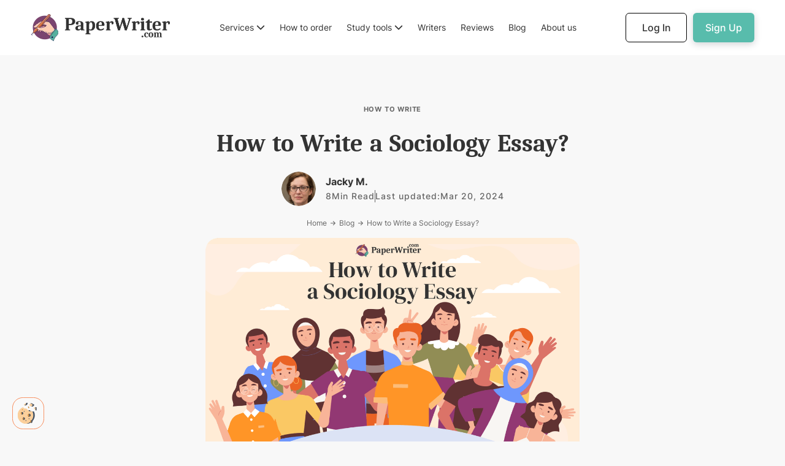

--- FILE ---
content_type: text/html
request_url: https://paperwriter.com/blog/writing-a-sociology-essay-best-guide
body_size: 34076
content:
<!DOCTYPE html><!-- Last Published: Tue Nov 25 2025 14:23:40 GMT+0000 (Coordinated Universal Time) --><html data-wf-domain="paperwriter.com" data-wf-page="64dcec0d7e5b221136c72deb" data-wf-site="5f0d7ff1afcb6aeeb0ccf28d" lang="en" data-wf-collection="64dcec0d7e5b221136c72db1" data-wf-item-slug="writing-a-sociology-essay-best-guide"><head><meta charset="utf-8"/><title>Writing a Sociology Essay: Navigating the Societal Landscape</title><meta content="Discover what is sociology essay, explore topic ideas, and understand how they unravel the complexities of our society!" name="description"/><meta content="Writing a Sociology Essay: Navigating the Societal Landscape" property="og:title"/><meta content="Discover what is sociology essay, explore topic ideas, and understand how they unravel the complexities of our society!" property="og:description"/><meta content="https://cdn.prod.website-files.com/5feb15158c9fe319ffb37b49/65fb13973d564eb16cb59571_Banner%20(5).png" property="og:image"/><meta content="Writing a Sociology Essay: Navigating the Societal Landscape" property="twitter:title"/><meta content="Discover what is sociology essay, explore topic ideas, and understand how they unravel the complexities of our society!" property="twitter:description"/><meta content="https://cdn.prod.website-files.com/5feb15158c9fe319ffb37b49/65fb13973d564eb16cb59571_Banner%20(5).png" property="twitter:image"/><meta property="og:type" content="website"/><meta content="summary_large_image" name="twitter:card"/><meta content="width=device-width, initial-scale=1" name="viewport"/><meta content="CnV5_BeaJk5CVDCcopZ2sk80cUKKbO4UwtuoiVtR9rc" name="google-site-verification"/><link href="https://cdn.prod.website-files.com/5f0d7ff1afcb6aeeb0ccf28d/css/paperwriter-com.shared.7a97e2619.min.css" rel="stylesheet" type="text/css"/><link href="https://cdn.prod.website-files.com/5f0d7ff1afcb6aeeb0ccf28d/css/paperwriter-com.64dcec0d7e5b221136c72deb-bd5fde6b9.min.css" rel="stylesheet" type="text/css"/><link href="https://fonts.googleapis.com" rel="preconnect"/><link href="https://fonts.gstatic.com" rel="preconnect" crossorigin="anonymous"/><script src="https://ajax.googleapis.com/ajax/libs/webfont/1.6.26/webfont.js" type="text/javascript"></script><script type="text/javascript">WebFont.load({  google: {    families: ["Manrope:regular,500,600,700"]  }});</script><script type="text/javascript">!function(o,c){var n=c.documentElement,t=" w-mod-";n.className+=t+"js",("ontouchstart"in o||o.DocumentTouch&&c instanceof DocumentTouch)&&(n.className+=t+"touch")}(window,document);</script><link href="https://cdn.prod.website-files.com/5f0d7ff1afcb6aeeb0ccf28d/659bc3e586ab236205a307d7_favicon.webp" rel="shortcut icon" type="image/x-icon"/><link href="https://cdn.prod.website-files.com/5f0d7ff1afcb6aeeb0ccf28d/659bc3e9541e78000e38a69b_webclip.webp" rel="apple-touch-icon"/><link href="https://paperwriter.com/blog/writing-a-sociology-essay-best-guide" rel="canonical"/><meta name="google-site-verification" content="wOuit7vsh0b4IGvhIBLEVnJyKBf3vDiOIiF0d7gjiM8" />
<meta name="viewport" content= "width=device-width, user-scalable=no">
<meta name="referrer" content="no-referrer-when-downgrade"/>

<style>
  .faq__item:hover > .faq__question .faq_arrow {
    border-color: #333333;
  }
/* Scrollbar */
  .seo__row {
    overflow-x: hidden;
    -ms-overflow-x: hidden;
    max-height: 430px;
  }
  .seo__row::-webkit-scrollbar { 
    -webkit-appearance: none;
    width: 0; 
    background-color: transparent;
  }
  .seo__row::-webkit-scrollbar-track {
    background-color: transparent;
  }
  .seo__row::-webkit-scrollbar-thumb {
    background-color: transparent;
  }
/* Calculator Sceleton */
  .skeleton__title, 
  .skeleton__work,
  .skeleton__type,
  .skeleton__level,
  .skeleton__deadline,
  .skeleton__pages,
  .skeleton__check,
  .skeleton__spaces,
  .skeleton__price,
  .skeleton__number,
  .skeleton__button {
    display: inline-block;
    position: relative;
    overflow: hidden;
    background-color: rgba(190,190,190,.2);
  }
  .skeleton__title::after, 
  .skeleton__work::after,
  .skeleton__type::after,
  .skeleton__level::after,
  .skeleton__deadline::after,
  .skeleton__pages::after,
  .skeleton__check::after,
  .skeleton__spaces::after,
  .skeleton__price::after,
  .skeleton__number::after,
  .skeleton__button::after {
    position: absolute;
    top: 0;
    right: 0;
    bottom: 0;
    left: 0;
    transform: translateX(-100%);
    background-image: linear-gradient(90deg, rgba(190,190,190, 0) 0, rgba(124,124,124,.2) 20%,rgba(190,190,190,.5) 60%,rgba(190,190,190, 0));
    animation: shimmer 1.4s infinite;
    content: '';
  }
  @keyframes shimmer {
    100% {transform: translateX(100%);}
  }
  @media screen and (min-device-width: 992px) and (max-device-width: 1150px) {
    .writer-btn-container {
        position: static;
      padding-top: 30px;
    }
  }
</style>

<script>
// Affiliates
"use strict";var subName=getArgument("subName",document.currentScript.src)||"app",affiliateConfig={objects:[{track_everything:!1,keyword:"adpump",config:{script:null}},{track_everything:!0,keyword:"tap_s",config:{script:"https://".concat(subName,".").concat(getDomain(),"/utils/script_.min.js"),default_domain:"essaypro.com"}},{track_everything:!1,keyword:"clickid_",config:{script:null}}]};function setCookie_(e,t,n){var o=new Date;t=encodeURIComponent(t),o.setTime(o.getTime()+24*n*60*60*1e3);var r="expires="+o.toUTCString();document.cookie=e+"="+t+"; "+r+"; domain=."+getDomain()+"; path=/; SameSite=None; Secure"}function defineSourceUrl(){var e=document.domain.split("."),t="";return e[0].split("-")[1]?-1!==["develop","app-dev","app-local","mob-dev"].indexOf(e[0])?t="api-dev":-1!==["app-stage","mob-stage","app-local","mob-dev"].indexOf(e[0])&&(t="api-staging"):t="external-api",t}function getDomain(){var e=window.location.hostname;return e.substring(e.lastIndexOf(".",e.lastIndexOf(".")-1)+1)}function getAffiliateSourceName(){return"".concat(defineSourceUrl(),".").concat(getDomain())}function keywordMatch(e){var t=getArgument("proxy_domain")?!!getArgument(e,document.referrer):!!getArgument(e);return t&&setCookie_(e,getArgument("proxy_domain")?getArgument(e,document.referrer):getArgument(e),15),t}function getArgument(e,t){if(e=new RegExp("[?&]"+encodeURIComponent(e)+"=([^#&]*)").exec(t||location.search||location.hash))return decodeURIComponent(e[1])}function loadScript(e){var t=document.createElement("script");t.type="text/javascript",t.src=e,t.id="scriptAffiliate",document.getElementsByTagName("head")[0].appendChild(t),setTimeout(function(){t.remove()},6e4)}!function(){var e=getArgument("promocode");e&&"undefined"!==e&&setCookie_("promo_code",e,15),affiliateConfig.objects.forEach(function(e){if(e.track_everything||keywordMatch(e.keyword)){var t=e.config.script;t&&loadScript(t)}})}();
</script>

<!-- Start VWO Async SmartCode -->
<link rel="preconnect" href="https://dev.visualwebsiteoptimizer.com" />
<script type='text/javascript' id='vwoCode'>
window._vwo_code || (function() {
var account_id=942701,
version=2.1,
settings_tolerance=2000,
hide_element='body',
hide_element_style = 'opacity:0 !important;filter:alpha(opacity=0) !important;background:none !important;transition:none !important;',
/* DO NOT EDIT BELOW THIS LINE */
f=false,w=window,d=document,v=d.querySelector('#vwoCode'),cK='_vwo_'+account_id+'_settings',cc={};try{var c=JSON.parse(localStorage.getItem('_vwo_'+account_id+'_config'));cc=c&&typeof c==='object'?c:{}}catch(e){}var stT=cc.stT==='session'?w.sessionStorage:w.localStorage;code={nonce:v&&v.nonce,use_existing_jquery:function(){return typeof use_existing_jquery!=='undefined'?use_existing_jquery:undefined},library_tolerance:function(){return typeof library_tolerance!=='undefined'?library_tolerance:undefined},settings_tolerance:function(){return cc.sT||settings_tolerance},hide_element_style:function(){return'{'+(cc.hES||hide_element_style)+'}'},hide_element:function(){if(performance.getEntriesByName('first-contentful-paint')[0]){return''}return typeof cc.hE==='string'?cc.hE:hide_element},getVersion:function(){return version},finish:function(e){if(!f){f=true;var t=d.getElementById('_vis_opt_path_hides');if(t)t.parentNode.removeChild(t);if(e)(new Image).src='https://dev.visualwebsiteoptimizer.com/ee.gif?a='+account_id+e}},finished:function(){return f},addScript:function(e){var t=d.createElement('script');t.type='text/javascript';if(e.src){t.src=e.src}else{t.text=e.text}v&&t.setAttribute('nonce',v.nonce);d.getElementsByTagName('head')[0].appendChild(t)},load:function(e,t){var n=this.getSettings(),i=d.createElement('script'),r=this;t=t||{};if(n){i.textContent=n;d.getElementsByTagName('head')[0].appendChild(i);if(!w.VWO||VWO.caE){stT.removeItem(cK);r.load(e)}}else{var o=new XMLHttpRequest;o.open('GET',e,true);o.withCredentials=!t.dSC;o.responseType=t.responseType||'text';o.onload=function(){if(t.onloadCb){return t.onloadCb(o,e)}if(o.status===200||o.status===304){_vwo_code.addScript({text:o.responseText})}else{_vwo_code.finish('&e=loading_failure:'+e)}};o.onerror=function(){if(t.onerrorCb){return t.onerrorCb(e)}_vwo_code.finish('&e=loading_failure:'+e)};o.send()}},getSettings:function(){try{var e=stT.getItem(cK);if(!e){return}e=JSON.parse(e);if(Date.now()>e.e){stT.removeItem(cK);return}return e.s}catch(e){return}},init:function(){if(d.URL.indexOf('__vwo_disable__')>-1)return;var e=this.settings_tolerance();w._vwo_settings_timer=setTimeout(function(){_vwo_code.finish();stT.removeItem(cK)},e);var t;if(this.hide_element()!=='body'){t=d.createElement('style');var n=this.hide_element(),i=n?n+this.hide_element_style():'',r=d.getElementsByTagName('head')[0];t.setAttribute('id','_vis_opt_path_hides');v&&t.setAttribute('nonce',v.nonce);t.setAttribute('type','text/css');if(t.styleSheet)t.styleSheet.cssText=i;else t.appendChild(d.createTextNode(i));r.appendChild(t)}else{t=d.getElementsByTagName('head')[0];var i=d.createElement('div');i.style.cssText='z-index: 2147483647 !important;position: fixed !important;left: 0 !important;top: 0 !important;width: 100% !important;height: 100% !important;background: white !important;';i.setAttribute('id','_vis_opt_path_hides');i.classList.add('_vis_hide_layer');t.parentNode.insertBefore(i,t.nextSibling)}var o=window._vis_opt_url||d.URL,s='https://dev.visualwebsiteoptimizer.com/j.php?a='+account_id+'&u='+encodeURIComponent(o)+'&vn='+version;if(w.location.search.indexOf('_vwo_xhr')!==-1){this.addScript({src:s})}else{this.load(s+'&x=true')}}};w._vwo_code=code;code.init();})();
</script>
<!-- End VWO Async SmartCode -->

<script>
// Google Tag Manager
  (function(w,d,s,l,i){w[l]=w[l]||[];w[l].push({'gtm.start':
new Date().getTime(),event:'gtm.js'});var f=d.getElementsByTagName(s)[0],
j=d.createElement(s),dl=l!='dataLayer'?'&l='+l:'';j.async=true;j.src=
'https://metrics.paperwriter.com/gtm.js?id='+i+dl;f.parentNode.insertBefore(j,f);
})(window,document,'script','dataLayer','GTM-TNHCCNW');

// Calculator
  function readyCalc() {
    var el = document.getElementById('skeleton-block');
    if (el) {
      el.remove();
    }
  }
  
// Clarity
  (function(c,l,a,r,i,t,y){
        c[a]=c[a]||function(){(c[a].q=c[a].q||[]).push(arguments)};
        t=l.createElement(r);t.async=1;t.src="https://www.clarity.ms/tag/"+i;
        y=l.getElementsByTagName(r)[0];y.parentNode.insertBefore(t,y);
    })(window, document, "clarity", "script", "mtwqu6lw0i");
  
// Datadog
  (function(h,o,u,n,d) {
    h=h[d]=h[d]||{q:[],onReady:function(c){h.q.push(c)}}
    d=o.createElement(u);d.async=1;d.src=n
    n=o.getElementsByTagName(u)[0];n.parentNode.insertBefore(d,n)
  })(window,document,'script','https://www.datadoghq-browser-agent.com/us3/v5/datadog-rum.js','DD_RUM')
  window.DD_RUM.onReady(function() {
    let botPattern = "(googlebot\/|bot|Googlebot-Mobile|Googlebot-Image|Google favicon|Mediapartners-Google|bingbot|slurp|java|wget|curl|Commons-HttpClient|Python-urllib|libwww|httpunit|nutch|phpcrawl|msnbot|jyxobot|FAST-WebCrawler|FAST Enterprise Crawler|biglotron|teoma|convera|seekbot|gigablast|exabot|ngbot|ia_archiver|GingerCrawler|webmon |httrack|webcrawler|grub.org|UsineNouvelleCrawler|antibot|netresearchserver|speedy|fluffy|bibnum.bnf|findlink|msrbot|panscient|yacybot|AISearchBot|IOI|ips-agent|tagoobot|MJ12bot|dotbot|woriobot|yanga|buzzbot|mlbot|yandexbot|purebot|Linguee Bot|Voyager|CyberPatrol|voilabot|baiduspider|citeseerxbot|spbot|twengabot|postrank|turnitinbot|scribdbot|page2rss|sitebot|linkdex|Adidxbot|blekkobot|ezooms|dotbot|Mail.RU_Bot|discobot|heritrix|findthatfile|europarchive.org|NerdByNature.Bot|sistrix crawler|ahrefsbot|Aboundex|domaincrawler|wbsearchbot|summify|ccbot|edisterbot|seznambot|ec2linkfinder|gslfbot|aihitbot|intelium_bot|facebookexternalhit|yeti|RetrevoPageAnalyzer|lb-spider|sogou|lssbot|careerbot|wotbox|wocbot|ichiro|DuckDuckBot|lssrocketcrawler|drupact|webcompanycrawler|acoonbot|openindexspider|gnam gnam spider|web-archive-net.com.bot|backlinkcrawler|coccoc|integromedb|content crawler spider|toplistbot|seokicks-robot|it2media-domain-crawler|ip-web-crawler.com|siteexplorer.info|elisabot|proximic|changedetection|blexbot|arabot|WeSEE:Search|niki-bot|CrystalSemanticsBot|rogerbot|360Spider|psbot|InterfaxScanBot|Lipperhey SEO Service|CC Metadata Scaper|g00g1e.net|GrapeshotCrawler|urlappendbot|brainobot|fr-crawler|binlar|SimpleCrawler|Livelapbot|Twitterbot|cXensebot|smtbot|bnf.fr_bot|A6-Indexer|ADmantX|Facebot|Twitterbot|OrangeBot|memorybot|AdvBot|MegaIndex|SemanticScholarBot|ltx71|nerdybot|xovibot|BUbiNG|Qwantify|archive.org_bot|Applebot|TweetmemeBot|crawler4j|findxbot|SemrushBot|yoozBot|lipperhey|y!j-asr|Domain Re-Animator Bot|AddThis|CloudWatchSynthetics)";
    let regexBot = new RegExp(botPattern, 'i');
    let conditionalSampleRate = regexBot.test(navigator.userAgent) ? 0 : 25

    window.DD_RUM.init({
      clientToken: 'pub771418ee892c26a57ad67bbe2c6fa59a',
      applicationId: '81d05faa-a697-4467-ba45-58b073d208d5',
      site: 'us3.datadoghq.com',
      service: 'webflow-sites',
      env: 'prod',
      sessionSampleRate: conditionalSampleRate,
      sessionReplaySampleRate: 0,
      trackUserInteractions: true,
      trackResources: true,
      trackLongTasks: true,
      defaultPrivacyLevel: 'mask-user-input',
    });


    setTimeout(() => {
      const parseCookie = str =>
        str.split(';')
          .map(v => v.split('='))
          .reduce((acc, v) => {
            acc[decodeURIComponent(v[0].trim())] = decodeURIComponent(v[1].trim());
            return acc;
          }, {});
      let cookie = parseCookie(document.cookie);

      window.DD_RUM.setGlobalContextProperty('cookies', {
        tr_visit_id: cookie.tr_visit_id,
        _ga: cookie._ga,
        price_id: cookie.p_id,
      });

    }, 2000);
  })
</script><meta name="robots" content="" />

<style>
table {
	width: 100%;
	border-collapse: collapse;
  margin-bottom: 16px;
}
th, td {
	border: 1px solid #333333;
	padding: 8px;
}
th {
	background-color: #333333;
  text-align: center;
	color: white;
}
th, td:first-child {
	font-weight: bold;
}
.post__nav-list a {
padding-left: 10px;
}
.post__nav-list .active {
border-left: 2px solid #f77e46;
}
</style></head><body class="body--white-smoke"><div id="top" class="w-embed w-iframe"><!-- Google Tag Manager (noscript) -->
<noscript><iframe src="https://metrics.paperwriter.com/ns.html?id=GTM-TNHCCNW"
height="0" width="0" style="display:none;visibility:hidden"></iframe></noscript>
<!-- Meta Pixel Code -->
<noscript><img height="1" width="1" style="display:none"
  src="https://www.facebook.com/tr?id=3413096905620931&ev=PageView&noscript=1"
/></noscript></div><div data-animation="default" data-collapse="medium" data-duration="400" data-easing="ease" data-easing2="ease" role="banner" class="nav w-nav"><div class="nav__container w-container"><a href="/" data-button-group="header_link_click_logo" aria-label="Back to Homepage" class="nav__brand w-nav-brand"><img src="https://cdn.prod.website-files.com/5f0d7ff1afcb6aeeb0ccf28d/64b68bfcee9e6ec6dbbdc5b9_paperwriter-logo-img.webp" loading="eager" width="45" height="44" alt="paper writer logo" class="nav__brand-img"/><img src="https://cdn.prod.website-files.com/5f0d7ff1afcb6aeeb0ccf28d/64b68c472e4288505080689d_paperwriter-logo-text.webp" loading="eager" width="172" height="32" alt="paper writer logo text" class="nav__brand-text"/></a><nav role="navigation" class="nav__menu w-nav-menu"><div data-hover="true" data-delay="300" class="nav__drop w-dropdown"><div class="nav__link w-dropdown-toggle"><div>Services</div><div class="nav__arrow w-embed"><svg width="100%" height="100%" viewBox="0 0 14 9" fill="CurrentColor" xmlns="http://www.w3.org/2000/svg">
<path fill-rule="evenodd" clip-rule="evenodd" d="M12.2929 0.792893C12.6834 0.402369 13.3166 0.402369 13.7071 0.792893C14.0976 1.18342 14.0976 1.81658 13.7071 2.20711L7.70711 8.20711C7.31659 8.59763 6.68342 8.59763 6.2929 8.20711L0.2929 2.20711C-0.0976238 1.81658 -0.0976238 1.18342 0.2929 0.792893C0.683424 0.402369 1.31659 0.402369 1.70711 0.792893L7 6.08579L12.2929 0.792893Z"/>
</svg></div></div><nav class="nav__drop-list w-dropdown-list"><a href="/pay-for-research-paper" data-button-group="header_link_click" class="nav__drop-link w-dropdown-link">Pay for research paper</a><a href="/buy-essay-paper" data-button-group="header_link_click" class="nav__drop-link w-dropdown-link">Buy essay</a><a href="/apa-paper-writer" data-button-group="header_link_click" class="nav__drop-link w-dropdown-link">APA paper writing service</a><a href="/nursing-essay-writing-service" data-button-group="header_link_click" class="nav__drop-link w-dropdown-link">Nursing paper writing service</a><a href="/buy-research-paper" data-button-group="header_link_click" class="nav__drop-link w-dropdown-link">Buy a research paper</a><a href="/capstone-project-writing-service" data-button-group="header_link_click" class="nav__drop-link w-dropdown-link">Capstone project writing service</a><a href="/mba-paper-writing-service" data-button-group="header_link_click" class="nav__drop-link w-dropdown-link">MBA essay writing service</a><a href="/presentation-writer" data-button-group="header_link_click" class="nav__drop-link w-dropdown-link">Presentation writer</a><a href="/admission-paper-writers" data-button-group="header_link_click" class="nav__drop-link w-dropdown-link">Admission essay writing service</a><a href="/graduate-paper-writing-service" data-button-group="header_link_click" class="nav__drop-link w-dropdown-link">Graduate paper writing service</a><a href="/all-services" data-button-group="header_link_click" class="nav__drop-link w-dropdown-link"><strong>View all services</strong></a></nav></div><a href="/order-an-essay" data-button-group="header_link_click" class="nav__link w-nav-link">How to order</a><div data-hover="true" data-delay="300" class="nav__drop w-dropdown"><div class="nav__link w-dropdown-toggle"><div>Study tools</div><div class="nav__arrow w-embed"><svg width="100%" height="100%" viewBox="0 0 14 9" fill="CurrentColor" xmlns="http://www.w3.org/2000/svg">
<path fill-rule="evenodd" clip-rule="evenodd" d="M12.2929 0.792893C12.6834 0.402369 13.3166 0.402369 13.7071 0.792893C14.0976 1.18342 14.0976 1.81658 13.7071 2.20711L7.70711 8.20711C7.31659 8.59763 6.68342 8.59763 6.2929 8.20711L0.2929 2.20711C-0.0976238 1.81658 -0.0976238 1.18342 0.2929 0.792893C0.683424 0.402369 1.31659 0.402369 1.70711 0.792893L7 6.08579L12.2929 0.792893Z"/>
</svg></div></div><nav class="nav__drop-list w-dropdown-list"><a href="/plagiarism-checker" data-button-group="header_link_click" class="nav__drop-link w-dropdown-link">Plagiarism checker</a><a href="/grammar-checker" data-button-group="header_link_click" class="nav__drop-link w-dropdown-link">Grammar checker</a><a href="/ai-detector" data-button-group="header_link_click" class="nav__drop-link w-dropdown-link">AI detector</a><a href="/ai-humanizer" data-button-group="header_link_click" class="nav__drop-link w-dropdown-link">AI humanizer</a><a href="/ai-text-generator" data-button-group="header_link_click" class="nav__drop-link w-dropdown-link">AI text generator</a><a href="/essay-rewriter" data-button-group="header_link_click" class="nav__drop-link w-dropdown-link">AI rewriter</a><a href="/citation-generator" data-button-group="header_link_click" class="nav__drop-link w-dropdown-link">Citation generator</a><a href="/apa-citation-generator" data-button-group="header_link_click" class="nav__drop-link w-dropdown-link">APA citation generator</a><a href="/mla-citation-generator" data-button-group="header_link_click" class="nav__drop-link w-dropdown-link">MLA citation generator</a><a href="/essay-shortener" data-button-group="header_link_click" class="nav__drop-link w-dropdown-link">Essay shortener</a><a href="/essay-extender" data-button-group="header_link_click" class="nav__drop-link w-dropdown-link">Essay extender</a><a href="/outline-generator" data-button-group="header_link_click" class="nav__drop-link w-dropdown-link">Outline generator</a><a href="/thesis-statement-generator" data-button-group="header_link_click" class="nav__drop-link w-dropdown-link">Thesis statement generator</a><a href="/article-summarizer" data-button-group="header_link_click" class="nav__drop-link w-dropdown-link">Article summarizer</a><a href="/tools" data-button-group="header_link_click" class="nav__drop-link w-dropdown-link"><strong>View all tools</strong></a></nav></div><a href="/our-team" data-button-group="header_link_click" class="nav__link w-nav-link">Writers</a><a href="/reviews" data-button-group="header_link_click" class="nav__link w-nav-link">Reviews</a><a href="/blog" data-button-group="header_link_click" class="nav__link w-nav-link">Blog</a><a href="/about-us" data-button-group="header_link_click" class="nav__link w-nav-link">About us</a></nav><div id="w-node-_04cae975-c995-ce28-479a-23faa5a039d7-a5a039b9" class="nav__right"><div id="login" class="btn--account"><a data-button-group="header_link_click" href="https://app.paperwriter.com/customer/orders/open" class="btn--lined w-button">My Account</a></div><div id="signup" class="nav__btns"><a data-button-group="button_login" href="https://app.paperwriter.com/auth/login" class="btn--login w-button">Log In</a><a data-button-group="button_sign_up" href="https://app.paperwriter.com/auth/register" class="btn--signup w-button">Sign Up</a></div><div class="nav__btn w-clearfix w-nav-button"><div class="nav__burger"><div class="nav__burger-top"></div><div class="nav__burger-mid"></div><div class="nav__burger-bot"></div></div></div></div></div></div><main class="main--overflow-visible"><section class="section--static"><div class="container--static w-container"><div class="post-hero"><div class="post-hero__label">How to Write</div><h1 class="post-hero__title">How to Write a Sociology Essay?</h1><div class="post-hero__info"><img loading="lazy" alt="" src="https://cdn.prod.website-files.com/5feb15158c9fe319ffb37b49/60d1cf663e4d8ee15d6e1d73_655072_Hash6356530%20(1).png" class="post-hero__avatar"/><div class="post-hero__content"><div class="post-hero__name">Jacky M.</div><div class="post-hero__bot"><div class="post-hero__row"><div class="post-hero__data">8</div><div class="post-hero__data">Min Read</div></div><div class="post-hero__devider"></div><div class="post-hero__row"><div class="post-hero__data">Last updated:</div><div class="post-hero__data">Mar 20, 2024</div></div><div class="post-hero__devider w-condition-invisible"></div><div class="post-hero__row w-condition-invisible"><div class="post-hero__data">Last updated:</div><div class="post-hero__data">Aug 17, 2023</div></div></div></div></div><div class="post-hero__nav"><a href="/" data-button-group="button_internal_page" class="post-hero__link">Home</a><div class="post-hero__arrow w-embed"><svg width="100%" height="100%" viewBox="0 0 24 24" xmlns="http://www.w3.org/2000/svg">
    <g id="Icons/right" stroke="none" stroke-width="1" fill="none" fill-rule="evenodd">
        <g id="icons8-right" transform="translate(4.000000, 4.000000)" fill="#666">
            <polygon id="Path" points="9 0.9296875 7.5 2.4296875 12.070312 7 -1.6458904e-13 7 -1.6458904e-13 9 12.070312 9 7.5 13.570312 9 15.070312 16.070312 8"></polygon>
        </g>
    </g>
</svg></div><a href="/blog" data-button-group="button_internal_page" class="breadcrumbs-link black">Blog</a><div class="post-hero__arrow w-embed"><svg width="100%" height="100%" viewBox="0 0 24 24" xmlns="http://www.w3.org/2000/svg">
    <g id="Icons/right" stroke="none" stroke-width="1" fill="none" fill-rule="evenodd">
        <g id="icons8-right" transform="translate(4.000000, 4.000000)" fill="#666">
            <polygon id="Path" points="9 0.9296875 7.5 2.4296875 12.070312 7 -1.6458904e-13 7 -1.6458904e-13 9 12.070312 9 7.5 13.570312 9 15.070312 16.070312 8"></polygon>
        </g>
    </g>
</svg></div><div>How to Write a Sociology Essay?</div></div><img loading="lazy" alt="sociology essay" src="https://cdn.prod.website-files.com/5feb15158c9fe319ffb37b49/65fb13973d564eb16cb59571_Banner%20(5).png" sizes="(max-width: 767px) 100vw, (max-width: 991px) 728px, 940px" srcset="https://cdn.prod.website-files.com/5feb15158c9fe319ffb37b49/65fb13973d564eb16cb59571_Banner%20(5)-p-500.png 500w, https://cdn.prod.website-files.com/5feb15158c9fe319ffb37b49/65fb13973d564eb16cb59571_Banner%20(5)-p-800.png 800w, https://cdn.prod.website-files.com/5feb15158c9fe319ffb37b49/65fb13973d564eb16cb59571_Banner%20(5)-p-1080.png 1080w, https://cdn.prod.website-files.com/5feb15158c9fe319ffb37b49/65fb13973d564eb16cb59571_Banner%20(5).png 1180w" class="post-hero__img"/></div><div class="post"><div class="post__nav"><div id="w-node-a94bca57-9a06-47c9-084b-068427d76b34-36c72deb" class="post__sticky"><div class="post__nav-title">TABLE OF CONTENTS</div><div id="post-nav-anchor" class="post__nav-list w-richtext"><p><a href="#what">What Is a Sociology Essay?</a></p><p><a href="#outline">How to Make an Outline for Your Sociology Essay?</a></p><p><a href="#structure">Sociology Essay Structure</a></p><p><a href="#how">How to Write a Sociology Essay?</a></p></div></div></div><article class="post__content"><div class="post__keytakeaways w-condition-invisible w-dyn-bind-empty w-richtext"></div><div class="post__text w-richtext"><p>Sociology helps us understand how societies function, including their structures and influences. To truly understand how to write a good sociology essay, start by thinking about your own life and how it fits into society. Remember, your experiences are part of the bigger picture of society.</p><p>When you write your essay, aim for honesty and accuracy. Try to organize your thoughts in a way that makes sense, showing the complexities of society and the challenges of studying it.</p><p>And don&#x27;t worry; <a href="https://paperwriter.com/">professional paper writers</a> our <a href="https://paperwriter.com/sociology-paper-writing-service">sociology paper writing service</a> care here to guide you through every step of creating a good sociology paper. So, let&#x27;s jump right into the details.</p><div class="w-embed"><div class="anchor" id="what"></div></div><h2>What Is a Sociology Essay?</h2><p>A sociology essay looks at how people live together in society, studying how they behave, form relationships, and create community institutions. It studies how culture, rules, and who holds power affect different parts of life. Writing one gives you a chance to share your thoughts on society and understand how it works.</p><p>When wondering how to write a good sociology essay, start with an introduction where you explain what you&#x27;ll talk about and how you&#x27;ll argue your points. In the main part, you&#x27;ll discuss different ideas about the topic. For example, if you&#x27;re writing about social class, you might talk about what Marx, Weber, and Durkheim thought about it. You&#x27;ll use examples from real life to back up your ideas, like recent events or studies.</p><p>You can also use theories to understand real-life situations better and use those situations to see where theories might be strong or weak. This helps us learn more about sociology and how it relates to the world around us.</p><p>Furthermore, a sociology essay allows you to analyze and interpret society through various lenses. You might explore subjects such as race, gender, or globalization and how they impact people&#x27;s lives differently. By examining these issues, you gain a deeper understanding of the complexities within society.</p><p>Moreover, writing a sociology essay encourages critical thinking and reflection. As you engage with different theories and perspectives, you learn to question assumptions and consider alternative viewpoints. This intellectual process not only enhances your understanding of sociology but also sharpens your analytical skills.</p><p>Conducting research for your sociological essay also exposes you to a wide range of sources and methodologies. From surveys to case studies, you&#x27;ll learn how sociologists gather data and draw conclusions about social phenomena. This hands-on experience strengthens your research skills and prepares you for future academic or professional endeavors in sociology.</p><div class="w-embed"><div class="anchor" id="outline"></div></div><h2>How to Make an Outline for Your Sociology Essay?</h2><p>The ultimate goal of the outline is to provide a clear framework for your sociology essay, ensuring that your ideas are well-organized and logically presented. By investing time in crafting a thorough outline, you&#x27;ll streamline the writing process and produce a more cohesive and impactful essay.</p><p>Now, before crafting your outline, clarify the purpose of your essay and consider your audience. This will help you formulate a clear thesis statement or research question to guide your sociology essay writing.</p><figure style="max-width:1180pxpx" class="w-richtext-align-fullwidth w-richtext-figure-type-image"><div><img src="https://cdn.prod.website-files.com/5feb15158c9fe319ffb37b49/66f585c5791caeb80bd56ecd_65fb13bf5e22d72715f6feb8_2%2520(2).png" loading="lazy" alt="How to Make an Outline for Your Sociology Essay"/></div></figure><p>There are two main approaches to outlining: the sentence outline, which uses full sentences, and the outline, which uses short phrases. Both methods have their advantages, so choose the one that works best for you and maintain consistency throughout your essay.</p><p>To create a basic outline, follow these steps from our <a href="/">college paper help</a> service:</p><ol role="list"><li>Clearly articulate the main issue or question your essay will address.</li><li>Determine the main themes that will structure your sociology essay.</li><li>Begin with the most important aspect of your sociological topic and expand upon it.</li><li>Break down each main category into smaller, more specific points to provide depth and detail.</li></ol></div><div class="post__check w-condition-invisible"><div class="post__check-top"><div class="post__check-title w-dyn-bind-empty"></div><div class="post__check-count"><div class="post__check-checked">0</div><div>/</div><div class="post__check-total">0</div></div></div><div class="w-dyn-list"><div class="hiddden w-dyn-empty"></div></div><div class="post__check-bot w-condition-invisible"><div class="post__check-cta w-dyn-bind-empty"></div><a data-button-group="button_sign_up" href="https://app.paperwriter.com/auth/register" class="btn--green w-button">Get help</a></div></div><div class="post__cta"><div class="post__cta-content"><div class="post__cta-text w-richtext"><h2>Sociology Paper Stressing You Out?</h2><p>No sweat! From research to polishing, our expert writers are here to rescue you!</p></div><a data-button-group="button_sign_up" href="https://app.paperwriter.com/auth/register" class="btn--orange_220 w-button">Get help</a></div><img src="https://cdn.prod.website-files.com/5f0d7ff1afcb6aeeb0ccf28d/6091439406336ff8158f41b7_illustratin.png" loading="lazy" alt="" height="340" width="455" class="post__cta-img"/></div><div class="post__text w-richtext"><div class="w-embed"><div class="anchor" id="structure"></div></div><h2>Sociology Essay Structure</h2><p>After creating an outline for your sociology paper, the next step is to structure it effectively to present your ideas logically and persuasively. Here&#x27;s a breakdown of how to structure your writing, or if you prefer, you can always <a href="https://paperwriter.com/buy-research-paper">buy research paper</a> from us to see a clearer example essay.</p><p><strong>Introduction</strong>:</p><ul role="list"><li>Start with a hook or an attention-grabbing statement to engage your reader.</li><li>Provide background information on the sociological topic to contextualize your discussion.</li><li>Clearly state your thesis statement or research question, which outlines the main argument or purpose of your essay.</li></ul><p><strong>Body Paragraphs</strong>:</p><ul role="list"><li>Each body paragraph should focus on a single main idea or argument related to your thesis.</li><li>Begin each paragraph with a sentence that introduces the main argument.</li><li>Support your arguments with evidence, examples, and citations from scholarly sources.</li><li>Use logical transitions to connect your ideas and ensure a smooth flow between paragraphs.</li></ul><p><strong>Discussion of Key Concepts</strong>:</p><ul role="list"><li>If your essay involves discussing specific sociological concepts or theories, dedicate a section to explaining and analyzing these concepts in depth.</li><li>Define key terms and provide relevant context to help your reader understand their significance.</li><li>Analyze how these concepts relate to your thesis and contribute to your overall argument.</li></ul><p><strong>Critical Evaluation</strong>:</p><ul role="list"><li>Engage in critical analysis by evaluating different perspectives or interpretations of the subject.</li><li>Discuss the strengths and weaknesses of various arguments, theories, or empirical studies.</li><li>Offer your own insights and interpretations supported by evidence and logical reasoning.</li></ul><p><strong>Conclusion</strong>:</p><ul role="list"><li>Summarize the main points of your sociology essay and restate your thesis statement.</li><li>Reflect on the significance of your findings and their implications for understanding the issue.</li><li>Offer suggestions for further research or potential avenues for future inquiry.</li><li>End with a thought-provoking closing statement that leaves a lasting impression on your reader.</li></ul><p><strong>References</strong>:</p><ul role="list"><li>Include a list of references or a bibliography citing all sources used in your sociology essay.</li><li>Follow the appropriate citation style (e.g., APA, MLA) consistently throughout your essay.</li></ul><div class="w-embed"><div class="anchor" id="how"></div></div><h2>How to Write a Sociology Essay?</h2><h3>Step 1: Plan Your Writing Topic</h3><p>Before you start writing your sociology essay, take a moment to plan your topic. This means figuring out what you want to talk about and how you want to talk about it. If you already have a sociological topic in mind, that&#x27;s great! If not, think about things that interest you or things you&#x27;ve noticed in society that you&#x27;d like to explore further.</p><p>Start by brainstorming ideas. Think about experiences you&#x27;ve had, things you&#x27;ve learned in class, or issues you&#x27;ve seen in the news. Write down any thoughts or examples that come to mind. This will help you get a clearer picture of what you want to focus on in your essay.</p><p>Once you have some ideas, organize them into an outline. This can be as simple as making a list of bullet points. Group similar ideas together and think about the order in which you want to discuss them. Remember, your outline doesn&#x27;t have to be perfect right away. You can always make changes as you go along.</p><figure style="max-width:1180px" class="w-richtext-align-fullwidth w-richtext-figure-type-image"><div><img src="https://cdn.prod.website-files.com/5feb15158c9fe319ffb37b49/66f585c5791caeb80bd56ec9_65fb13f2daed9ab8180c1e91_1%2520(3).png" loading="lazy" alt="How to Write a Sociology Essay"/></div></figure><h3>Step 2: Start Reading Relevant Material</h3><p>Once you&#x27;ve planned your topic, it&#x27;s time for the research phase. Begin by searching online databases, library catalogs, or academic journals for scholarly sources. Pay attention to the author&#x27;s credentials, publication date, and the credibility of the source. Aim to gather a variety of perspectives and viewpoints to enrich your understanding of the sociological point.</p><p>As you read, take notes on key points, arguments, and evidence that support different perspectives. Highlight any important quotes or statistics that you may want to use in your sociology essay. Keep track of your sources to ensure proper citation later on.</p><p>Remember to approach your reading with a critical mindset. Evaluate the strengths and weaknesses of each source and consider how they contribute to your overall understanding of the question.</p><h3>Step 3: Note Key Points as You Read</h3><p>Don&#x27;t overlook the importance of actively engaging with the content by taking notes on key points. This helps you retain important information and identify the most significant ideas to incorporate into your own writing.</p><ol role="list"><li>Start by summarizing the main arguments or findings of each source in your own words.</li><li>Note any supporting evidence, examples, or case studies that strengthen the author&#x27;s argument.</li><li>Pay attention to any recurring themes or patterns across different sources. Are there common trends or debates within the literature?</li><li>Make a note of these connections, as they can serve as valuable insights for your own analysis.</li><li>Highlight any quotes or statistics that you find particularly compelling or relevant to your sociology essay.</li><li>Be sure to record the source information accurately to facilitate proper citation later on.</li><li>Organize your notes in a way that makes sense to you, whether it&#x27;s using bullet points, headings, or color-coding.</li></ol><h3>Step 4: Structure Your Essay</h3><p>As we already discussed above, a sociological essay follows a typical essay structure with some additional elements. Here&#x27;s the basic breakdown:</p><ol role="list"><li>Title</li><li>Subtitle (optional)</li><li>Abstract</li><li>Keywords</li><li>Introduction</li><li>Main Body</li><li>Conclusion</li><li>References/Bibliography</li></ol><h3>Step 5: Craft Headings, Summarize, and Identify Key Terms</h3><p>Once you&#x27;ve got your sociology paper all sorted out, the next thing to focus on is how you&#x27;re presenting it. Let&#x27;s start with the headings, summaries, and key terms.</p><p>The title acts as the face of your paper. It&#x27;s what people see first, so it needs to be catchy and give a good idea of what your sociological essay is about. Take your time crafting it. Make sure it reflects the heart of your paper and stands out as the biggest text on the page.</p><p>If you feel like your title doesn&#x27;t quite nail it, don&#x27;t worry. You can add a subtitle to give a bit more explanation. Keep it smaller than the title but bigger than the rest of your essay.</p><p>Now, onto the abstract. It can be condensed into 6 to 10 lines. Especially for longer sociology essays, an abstract is super handy. It gives readers a quick summary of what to expect, saving them time and helping them decide if they want to dive in deeper. Keep it short and sweet, but make sure it captures the essence of your essay.</p><p>Lastly, identify keywords that are shortcuts to understanding your sociology essay better. They are usually scattered throughout your paper, highlighting the key ideas. Keywords give readers a heads-up about what sociological themese you&#x27;ll be exploring. Usually, they&#x27;re words you&#x27;d find in the social sciences, giving a glimpse into the themes you&#x27;ll be delving into.</p><h3>Step 6: Intro, Main body, Conclusion</h3><p>Now that you&#x27;ve organized the structure and outlined the key elements of your sociology essay, it&#x27;s time to focus on the three main parts: the introduction, main body, and conclusion.</p><p><strong>Introduction</strong>: Start with something that grabs the reader&#x27;s attention, maybe a surprising fact or a thought-provoking question. Then, give a bit of background on the topic to set the scene. Clearly state your main argument or thesis - the big idea you&#x27;ll be exploring. Finally, give a sneak peek of the key points you&#x27;ll be covering in the main part of your sociological essay.</p><p><strong>Main Body</strong>: This is where you get down to business. Each paragraph should focus on a different point that supports your thesis. Start with a sentence that sums up what the paragraph is about, then back it up with evidence and analysis. Make sure each paragraph flows smoothly into the next, building a strong case for your argument. Don&#x27;t forget to address any counterarguments - take them seriously and show why your point of view holds up.</p><p><strong>Conclusion</strong>: Summarize the main points you&#x27;ve made in the body of your sociology essay and remind the reader of your thesis. No need to introduce new info here - just reinforce what you&#x27;ve already said. You might also want to ponder the bigger picture, like what your findings mean in a broader sense or where future research could go. Finish with a bang - leave the reader with something to think about.</p><h3>Step 7: Credit Your Sources Correctly</h3><p>Making sure you credit your sources properly is super important. Not only does it show respect for the original creators, but it also keeps you clear of any plagiarism trouble. Different academic fields have their own rules for this, like APA, MLA, Chicago, or Harvard styles. Check with your teacher or look up your department&#x27;s guidelines to figure out which one to use.</p><p>When you&#x27;re citing a source, gather all the necessary info: who wrote it, when it was published, what it&#x27;s called, where it was published, and any page numbers you used. If it&#x27;s online, make sure to grab the URL and the date you accessed it.</p><p>In your sociology essay, use in-text citations to point out where you got your info from - whether it&#x27;s a direct quote, a paraphrase, or just an idea you borrowed. Usually, this means mentioning the author&#x27;s last name and the year the work was published. If you&#x27;re quoting directly, throw in the page number, too.</p><p>At the end of your sociological essay, put together a reference list or bibliography. This is where you give all the juicy details about each source you used. Organize them alphabetically by the author&#x27;s last name or by the title, depending on what your citation style prefers.</p><h3>Step 8: Revise and Improve Your Essay</h3><p>Now comes the crucial step of giving your sociology paper a good once-over. Start by fixing any pesky grammar mistakes and smoothing out any awkward bits. But don&#x27;t stop there. Take a deeper dive into the content.</p><p>Read through your sociology essay with a critical eye. Does it flow smoothly from start to finish? Are you making your points clearly and convincingly? If something feels off or incomplete, now&#x27;s the time to fix it.</p><p>Make whatever changes are necessary to beef up your essay - both in terms of what you&#x27;re saying and how you&#x27;re saying it. The goal here is to make your sociological essay as strong and effective as possible. So don&#x27;t be afraid to roll up your sleeves and dive in for some serious revision.</p></div><div class="w-dyn-list"><div class="hiddden w-dyn-empty"></div></div><div class="post__bot"><div class="post__changed w-condition-invisible"><div class="post__heading">What was changed:</div><div class="post__changed-text w-dyn-bind-empty w-richtext"></div></div><div class="post__sources w-condition-invisible"><div class="post__heading">Sources:</div><div class="post__sources-text w-dyn-bind-empty w-richtext"></div></div></div></article></div></div></section><section class="section"><div class="container w-container"><div class="intro"><div class="intro__title">Featured Posts</div></div><div class="featured w-dyn-list"><div role="list" class="featured__list w-dyn-items"><div role="listitem" class="featured__item w-dyn-item"><a data-button-group="button_internal_page" href="/blog/college-packing-list" class="featured__link w-inline-block"><div class="featured__content"><div class="featured__label">Students’ Life</div><p class="featured__title">Reliable College Packing List: What to Bring to Kickstart Your Dorm Life</p></div><img loading="lazy" alt="college packing list" src="https://cdn.prod.website-files.com/5feb15158c9fe319ffb37b49/689f2e7c59c53534c1a0a0ed_college%20packing%20list.webp" sizes="100vw" srcset="https://cdn.prod.website-files.com/5feb15158c9fe319ffb37b49/689f2e7c59c53534c1a0a0ed_college%20packing%20list-p-500.webp 500w, https://cdn.prod.website-files.com/5feb15158c9fe319ffb37b49/689f2e7c59c53534c1a0a0ed_college%20packing%20list-p-800.webp 800w, https://cdn.prod.website-files.com/5feb15158c9fe319ffb37b49/689f2e7c59c53534c1a0a0ed_college%20packing%20list-p-1080.webp 1080w, https://cdn.prod.website-files.com/5feb15158c9fe319ffb37b49/689f2e7c59c53534c1a0a0ed_college%20packing%20list-p-1600.webp 1600w, https://cdn.prod.website-files.com/5feb15158c9fe319ffb37b49/689f2e7c59c53534c1a0a0ed_college%20packing%20list-p-2000.webp 2000w, https://cdn.prod.website-files.com/5feb15158c9fe319ffb37b49/689f2e7c59c53534c1a0a0ed_college%20packing%20list.webp 2360w" class="featured__img"/></a></div><div role="listitem" class="featured__item w-dyn-item"><a data-button-group="button_internal_page" href="/blog/compare-and-contrast-essay-topics" class="featured__link w-inline-block"><div class="featured__content"><div class="featured__label">Topics</div><p class="featured__title">150 Compare and Contrast Essay Topics For Students</p></div><img loading="lazy" alt="compare and contrast essay topics" src="https://cdn.prod.website-files.com/5feb15158c9fe319ffb37b49/68766cfec9f74e06d96c7d03_Compare%20and%20Contrast%20Essay%20Topics.webp" sizes="100vw" srcset="https://cdn.prod.website-files.com/5feb15158c9fe319ffb37b49/68766cfec9f74e06d96c7d03_Compare%20and%20Contrast%20Essay%20Topics-p-500.webp 500w, https://cdn.prod.website-files.com/5feb15158c9fe319ffb37b49/68766cfec9f74e06d96c7d03_Compare%20and%20Contrast%20Essay%20Topics-p-800.webp 800w, https://cdn.prod.website-files.com/5feb15158c9fe319ffb37b49/68766cfec9f74e06d96c7d03_Compare%20and%20Contrast%20Essay%20Topics-p-1080.webp 1080w, https://cdn.prod.website-files.com/5feb15158c9fe319ffb37b49/68766cfec9f74e06d96c7d03_Compare%20and%20Contrast%20Essay%20Topics-p-1600.webp 1600w, https://cdn.prod.website-files.com/5feb15158c9fe319ffb37b49/68766cfec9f74e06d96c7d03_Compare%20and%20Contrast%20Essay%20Topics-p-2000.webp 2000w, https://cdn.prod.website-files.com/5feb15158c9fe319ffb37b49/68766cfec9f74e06d96c7d03_Compare%20and%20Contrast%20Essay%20Topics.webp 2360w" class="featured__img"/></a></div><div role="listitem" class="featured__item w-dyn-item"><a data-button-group="button_internal_page" href="/blog/how-to-write-a-research-proposal" class="featured__link w-inline-block"><div class="featured__content"><div class="featured__label">How to Write</div><p class="featured__title">How to Write a Research Proposal</p></div><img loading="lazy" alt="how to write a research proposal" src="https://cdn.prod.website-files.com/5feb15158c9fe319ffb37b49/68740af30100dcdbb2d797a4_How%20to%20Write%20a%20Research%20Proposal.webp" sizes="100vw" srcset="https://cdn.prod.website-files.com/5feb15158c9fe319ffb37b49/68740af30100dcdbb2d797a4_How%20to%20Write%20a%20Research%20Proposal-p-500.webp 500w, https://cdn.prod.website-files.com/5feb15158c9fe319ffb37b49/68740af30100dcdbb2d797a4_How%20to%20Write%20a%20Research%20Proposal-p-800.webp 800w, https://cdn.prod.website-files.com/5feb15158c9fe319ffb37b49/68740af30100dcdbb2d797a4_How%20to%20Write%20a%20Research%20Proposal-p-1080.webp 1080w, https://cdn.prod.website-files.com/5feb15158c9fe319ffb37b49/68740af30100dcdbb2d797a4_How%20to%20Write%20a%20Research%20Proposal-p-1600.webp 1600w, https://cdn.prod.website-files.com/5feb15158c9fe319ffb37b49/68740af30100dcdbb2d797a4_How%20to%20Write%20a%20Research%20Proposal-p-2000.webp 2000w, https://cdn.prod.website-files.com/5feb15158c9fe319ffb37b49/68740af30100dcdbb2d797a4_How%20to%20Write%20a%20Research%20Proposal.webp 2360w" class="featured__img"/></a></div><div role="listitem" class="featured__item w-dyn-item"><a data-button-group="button_internal_page" href="/blog/how-to-write-a-character-analysis" class="featured__link w-inline-block"><div class="featured__content"><div class="featured__label">How to Write</div><p class="featured__title">Learn How To Write A Character Analysis With A Harry Potter Example</p></div><img loading="lazy" alt="Character Analysis" src="https://cdn.prod.website-files.com/5feb15158c9fe319ffb37b49/6818bddfc377a3a9dd21e46f_How%20To%20Write%20%E2%80%A8A%20Character%20Analysis.webp" sizes="100vw" srcset="https://cdn.prod.website-files.com/5feb15158c9fe319ffb37b49/6818bddfc377a3a9dd21e46f_How%20To%20Write%20%E2%80%A8A%20Character%20Analysis-p-500.webp 500w, https://cdn.prod.website-files.com/5feb15158c9fe319ffb37b49/6818bddfc377a3a9dd21e46f_How%20To%20Write%20%E2%80%A8A%20Character%20Analysis-p-800.webp 800w, https://cdn.prod.website-files.com/5feb15158c9fe319ffb37b49/6818bddfc377a3a9dd21e46f_How%20To%20Write%20%E2%80%A8A%20Character%20Analysis-p-1080.webp 1080w, https://cdn.prod.website-files.com/5feb15158c9fe319ffb37b49/6818bddfc377a3a9dd21e46f_How%20To%20Write%20%E2%80%A8A%20Character%20Analysis-p-1600.webp 1600w, https://cdn.prod.website-files.com/5feb15158c9fe319ffb37b49/6818bddfc377a3a9dd21e46f_How%20To%20Write%20%E2%80%A8A%20Character%20Analysis-p-2000.webp 2000w, https://cdn.prod.website-files.com/5feb15158c9fe319ffb37b49/6818bddfc377a3a9dd21e46f_How%20To%20Write%20%E2%80%A8A%20Character%20Analysis.webp 2360w" class="featured__img"/></a></div><div role="listitem" class="featured__item w-dyn-item"><a data-button-group="button_internal_page" href="/blog/article-review" class="featured__link w-inline-block"><div class="featured__content"><div class="featured__label">How to Write</div><p class="featured__title">How to Write an Article Review: A Simple Step-by-Step Guide</p></div><img loading="lazy" alt="How to Write an Article Review" src="https://cdn.prod.website-files.com/5feb15158c9fe319ffb37b49/6023ff29c7eaef76b4943819_How%20to%20Write%20an%20Article%20Review%201-min.jpg" sizes="100vw" srcset="https://cdn.prod.website-files.com/5feb15158c9fe319ffb37b49/6023ff29c7eaef76b4943819_How%20to%20Write%20an%20Article%20Review%201-min-p-800.jpeg 800w, https://cdn.prod.website-files.com/5feb15158c9fe319ffb37b49/6023ff29c7eaef76b4943819_How%20to%20Write%20an%20Article%20Review%201-min-p-1080.jpeg 1080w, https://cdn.prod.website-files.com/5feb15158c9fe319ffb37b49/6023ff29c7eaef76b4943819_How%20to%20Write%20an%20Article%20Review%201-min.jpg 1200w" class="featured__img"/></a></div><div role="listitem" class="featured__item w-dyn-item"><a data-button-group="button_internal_page" href="/blog/reflection-paper" class="featured__link w-inline-block"><div class="featured__content"><div class="featured__label">How to Write</div><p class="featured__title">How To Write A Reflection Paper: Student Guide With Examples</p></div><img loading="lazy" alt="Reflection Paper" src="https://cdn.prod.website-files.com/5feb15158c9fe319ffb37b49/602409e4f06914732f6f9af4_How%20to%20Write%20a%20Reflection%20Paper_2-min.jpg" sizes="100vw" srcset="https://cdn.prod.website-files.com/5feb15158c9fe319ffb37b49/602409e4f06914732f6f9af4_How%20to%20Write%20a%20Reflection%20Paper_2-min-p-800.jpeg 800w, https://cdn.prod.website-files.com/5feb15158c9fe319ffb37b49/602409e4f06914732f6f9af4_How%20to%20Write%20a%20Reflection%20Paper_2-min-p-1080.jpeg 1080w, https://cdn.prod.website-files.com/5feb15158c9fe319ffb37b49/602409e4f06914732f6f9af4_How%20to%20Write%20a%20Reflection%20Paper_2-min.jpg 1200w" class="featured__img"/></a></div><div role="listitem" class="featured__item w-dyn-item"><a data-button-group="button_internal_page" href="/blog/informative-speech-topics" class="featured__link w-inline-block"><div class="featured__content"><div class="featured__label">Topics</div><p class="featured__title">250+ Informative Speech Topics: Ideas For Students</p></div><img loading="lazy" alt="informative speech topics" src="https://cdn.prod.website-files.com/5feb15158c9fe319ffb37b49/65e8edc2da5e63808cffd874_Banner-3.png" sizes="100vw" srcset="https://cdn.prod.website-files.com/5feb15158c9fe319ffb37b49/65e8edc2da5e63808cffd874_Banner-3-p-500.png 500w, https://cdn.prod.website-files.com/5feb15158c9fe319ffb37b49/65e8edc2da5e63808cffd874_Banner-3-p-800.png 800w, https://cdn.prod.website-files.com/5feb15158c9fe319ffb37b49/65e8edc2da5e63808cffd874_Banner-3-p-1080.png 1080w, https://cdn.prod.website-files.com/5feb15158c9fe319ffb37b49/65e8edc2da5e63808cffd874_Banner-3.png 1180w" class="featured__img"/></a></div><div role="listitem" class="featured__item w-dyn-item"><a data-button-group="button_internal_page" href="/blog/how-to-write-an-article" class="featured__link w-inline-block"><div class="featured__content"><div class="featured__label">How to Write</div><p class="featured__title">How to Write an Article: Simple Steps for Success</p></div><img loading="lazy" alt="How to Write an Article" src="https://cdn.prod.website-files.com/5feb15158c9fe319ffb37b49/659e829d7b9eeb133643a40f_Banner%20(15).png" sizes="100vw" srcset="https://cdn.prod.website-files.com/5feb15158c9fe319ffb37b49/659e829d7b9eeb133643a40f_Banner%20(15)-p-500.png 500w, https://cdn.prod.website-files.com/5feb15158c9fe319ffb37b49/659e829d7b9eeb133643a40f_Banner%20(15)-p-800.png 800w, https://cdn.prod.website-files.com/5feb15158c9fe319ffb37b49/659e829d7b9eeb133643a40f_Banner%20(15)-p-1080.png 1080w, https://cdn.prod.website-files.com/5feb15158c9fe319ffb37b49/659e829d7b9eeb133643a40f_Banner%20(15).png 1180w" class="featured__img"/></a></div><div role="listitem" class="featured__item w-dyn-item"><a data-button-group="button_internal_page" href="/blog/french-revolution-essay" class="featured__link w-inline-block"><div class="featured__content"><div class="featured__label">How to Write</div><p class="featured__title">How to Write a French Revolution Essay Guide</p></div><img loading="lazy" alt="french revolution essay" src="https://cdn.prod.website-files.com/5feb15158c9fe319ffb37b49/668667b7ac1f90e55bd66e4d_banner_-(Compressify.io).webp" sizes="100vw" srcset="https://cdn.prod.website-files.com/5feb15158c9fe319ffb37b49/668667b7ac1f90e55bd66e4d_banner_-(Compressify.io)-p-500.webp 500w, https://cdn.prod.website-files.com/5feb15158c9fe319ffb37b49/668667b7ac1f90e55bd66e4d_banner_-(Compressify.io)-p-800.webp 800w, https://cdn.prod.website-files.com/5feb15158c9fe319ffb37b49/668667b7ac1f90e55bd66e4d_banner_-(Compressify.io)-p-1080.webp 1080w, https://cdn.prod.website-files.com/5feb15158c9fe319ffb37b49/668667b7ac1f90e55bd66e4d_banner_-(Compressify.io).webp 1180w" class="featured__img"/></a></div></div></div></div></section></main><footer class="footer"><div class="container w-container"><div class="footer__grid"><div id="w-node-a37caaf4-168c-d368-f064-0d4dbb821265-bb821262" class="footer__left"><a data-button-group="footer_link_click_logo" href="/" class="w-inline-block"><img src="https://cdn.prod.website-files.com/5f0d7ff1afcb6aeeb0ccf28d/64b68d0625f6ad976ed79032_paperwriter-logo-white.webp" loading="lazy" width="240" height="46" alt="paperwriter logo" class="footer__logo"/></a><div class="footer__copyright"><span class="copyright-year">2024</span> Copyright ©, PaperWriter.com ®  All rights reserved</div></div><div class="footer__right"><div class="footer__col"><p class="footer__title">Legal</p><ul role="list" class="footer__menu w-list-unstyled"><li class="footer__menu-item"><a data-button-group="footer_link_click" href="/terms-and-conditions" class="footer__menu-link">Terms &amp; Conditions</a></li><li class="footer__menu-item"><a data-button-group="footer_link_click" href="/privacy-policy" class="footer__menu-link">Privacy Policy</a></li><li class="footer__menu-item"><a data-button-group="footer_link_click" href="/refund-policy" class="footer__menu-link">Refund Policy</a></li><li class="footer__menu-item"><a data-button-group="footer_link_click" href="/code-of-conduct" class="footer__menu-link">Code of Conduct</a></li><li class="footer__menu-item"><a data-button-group="footer_link_click" href="/cookies-policy" class="footer__menu-link">Cookies Policy</a></li></ul></div><div class="footer__col"><p class="footer__title">Our products</p><ul role="list" class="footer__menu w-list-unstyled"><li class="footer__menu-item"><a data-button-group="footer_link_click" href="/plagiarism-checker" class="footer__menu-link">Plagiarism checker</a></li><li class="footer__menu-item"><a data-button-group="footer_link_click" href="/ai-detector" class="footer__menu-link">AI detector</a></li><li class="footer__menu-item"><a data-button-group="footer_link_click" href="/ai-text-generator" class="footer__menu-link">AI text generator</a></li><li class="footer__menu-item"><a data-button-group="footer_link_click" href="/essay-rewriter" class="footer__menu-link">AI rewriter</a></li><li class="footer__menu-item"><a data-button-group="footer_link_click" href="/citation-generator" class="footer__menu-link">Citation generator</a></li><li class="footer__menu-item"><a data-button-group="footer_link_click" href="/grammar-checker" class="footer__menu-link">Grammar checker</a></li></ul></div><div class="footer__col"><p class="footer__title">Other</p><ul role="list" class="footer__menu w-list-unstyled"><li class="footer__menu-item"><a data-button-group="footer_link_click" href="/contact-us" class="footer__menu-link">Contact Us</a></li><li class="footer__menu-item"><a data-button-group="footer_link_click" href="/questions" class="footer__menu-link">Q&amp;A</a></li><li class="footer__menu-item"><a data-button-group="footer_link_click" href="/discount" class="footer__menu-link">Promo codes</a></li></ul></div></div></div><div id="w-node-a37caaf4-168c-d368-f064-0d4dbb82127d-bb821262" class="footer__info"><div class="footer__info-item"><div class="footer__info-title">We are in social networks:</div><div class="footer__social"><a data-button-group="button_social" aria-label="PaperWriter Instagram" href="https://www.instagram.com/paperwritercom" class="footer__social-link w-inline-block"><div class="w-embed"><svg xmlns="http://www.w3.org/2000/svg" width="41" height="41" viewBox="0 0 41 41" fill="none">
<mask id="mask0_2808_436" style="mask-type:luminance" maskUnits="userSpaceOnUse" x="0" y="0" width="41" height="41">
<path d="M20.1123 4.54824C25.4526 4.54824 26.0851 4.56824 28.1942 4.66457C30.1444 4.75353 31.2034 5.07899 31.9081 5.35309C32.842 5.71615 33.508 6.14898 34.2079 6.84887C34.9076 7.54875 35.3414 8.21487 35.7037 9.14869C35.9778 9.85338 36.3032 10.9123 36.3922 12.8625C36.4884 14.9716 36.5085 15.604 36.5085 20.9445C36.5085 26.285 36.4885 26.9172 36.3922 29.0263C36.3032 30.9765 35.9778 32.0354 35.7037 32.7401C35.3406 33.6741 34.9078 34.3401 34.2079 35.04C33.508 35.7397 32.8419 36.1735 31.9081 36.5357C31.2034 36.8098 30.1444 37.1353 28.1942 37.2243C26.0853 37.3204 25.4528 37.3406 20.1123 37.3406C14.7718 37.3406 14.1396 37.3206 12.0305 37.2243C10.0803 37.1353 9.02132 36.8098 8.31664 36.5357C7.38266 36.1725 6.7167 35.7397 6.01681 35.04C5.31709 34.3401 4.8833 33.6739 4.52104 32.7401C4.24678 32.0354 3.92148 30.9765 3.83251 29.0263C3.73635 26.9173 3.71618 26.2848 3.71618 20.9445C3.71618 15.6041 3.73619 14.9718 3.83251 12.8625C3.92148 10.9123 4.24694 9.85338 4.52104 9.14869C4.8841 8.21471 5.31693 7.54875 6.01681 6.84887C6.7167 6.14914 7.38282 5.71535 8.31664 5.35309C9.02132 5.07899 10.0803 4.75353 12.0305 4.66457C14.1394 4.5692 14.7719 4.54824 20.1123 4.54824ZM20.1123 0.945129C14.6806 0.945129 13.9992 0.968331 11.8661 1.0653C9.73705 1.16226 8.28368 1.50068 7.0116 1.99512C5.69615 2.50651 4.5812 3.19039 3.46929 4.30214C2.35754 5.41406 1.67301 6.52901 1.16226 7.84445C0.66767 9.11669 0.329408 10.5707 0.232442 12.699C0.135476 14.8323 0.112274 15.5136 0.112274 20.9451C0.112274 26.3767 0.135476 27.0582 0.232442 29.1913C0.329408 31.3204 0.66783 32.7737 1.16226 34.0458C1.67365 35.3612 2.35754 36.4762 3.46929 37.5881C4.5812 38.7 5.69695 39.3837 7.0116 39.8951C8.28384 40.3897 9.73785 40.728 11.8661 40.825C13.9992 40.9219 14.6806 40.9451 20.1123 40.9451C25.544 40.9451 26.2253 40.9219 28.3584 40.825C30.4875 40.728 31.9409 40.3896 33.2129 39.8951C34.5284 39.3836 35.6433 38.6999 36.7553 37.5881C37.8672 36.4762 38.5509 35.3604 39.0623 34.0458C39.5569 32.7737 39.8951 31.3196 39.9921 29.1913C40.0891 27.0582 40.1123 26.3768 40.1123 20.9451C40.1123 15.5134 40.0891 14.8321 39.9921 12.699C39.8951 10.5699 39.5567 9.11653 39.0623 7.84445C38.5507 6.52901 37.867 5.41406 36.7553 4.30214C35.6433 3.19039 34.5276 2.50651 33.2129 1.99512C31.9409 1.50052 30.4867 1.16226 28.3584 1.0653C26.2255 0.968331 25.544 0.945129 20.1123 0.945129ZM20.1123 10.675C14.4401 10.675 9.84218 15.2729 9.84218 20.9451C9.84218 26.6173 14.4401 31.2154 20.1123 31.2154C25.7845 31.2154 30.3825 26.6173 30.3825 20.9451C30.3825 15.2729 25.7845 10.675 20.1123 10.675ZM20.1123 27.6123C16.4306 27.6123 13.4453 24.6279 13.4453 20.9453C13.4453 17.2627 16.4306 14.2783 20.1123 14.2783C23.7939 14.2783 26.7793 17.2627 26.7793 20.9453C26.7793 24.6279 23.7939 27.6123 20.1123 27.6123ZM30.7882 7.86941C29.4623 7.86941 28.3882 8.94356 28.3882 10.2694C28.3882 11.5953 29.4623 12.6696 30.7882 12.6696C32.114 12.6696 33.1883 11.5953 33.1883 10.2694C33.1883 8.94356 32.1142 7.86941 30.7882 7.86941Z" fill="white"/>
</mask>
<g mask="url(#mask0_2808_436)">
<rect x="0.112274" y="0.945145" width="40" height="40" fill="url(#paint0_linear_2808_436)"/>
<ellipse cx="13.1228" cy="20.9451" rx="10.2205" ry="9.72406" fill="url(#paint1_radial_2808_436)" fill-opacity="0.8"/>
<ellipse cx="17.8442" cy="25.4101" rx="9.30273" ry="7.38728" fill="url(#paint2_radial_2808_436)" fill-opacity="0.8"/>
<ellipse cx="2.50165" cy="27.6616" rx="13.3835" ry="22.7081" fill="url(#paint3_radial_2808_436)"/>
<ellipse cx="13.4399" cy="36.5623" rx="20.5043" ry="17.2846" fill="url(#paint4_radial_2808_436)"/>
<ellipse cx="26.3057" cy="23.7219" rx="8.5767" ry="9.72406" fill="url(#paint5_radial_2808_436)"/>
<ellipse cx="28.2857" cy="36.1081" rx="10.2205" ry="9.72406" fill="url(#paint6_radial_2808_436)" fill-opacity="0.8"/>
<ellipse cx="30.086" cy="9.87286" rx="13.9348" ry="13.3024" fill="url(#paint7_radial_2808_436)"/>
<ellipse cx="28.659" cy="9.87286" rx="15.3618" ry="13.3024" fill="url(#paint8_radial_2808_436)"/>
<ellipse cx="18.9701" cy="36.8829" rx="16.0366" ry="12.0245" fill="url(#paint9_radial_2808_436)"/>
<ellipse cx="38.1196" cy="21.07" rx="10.647" ry="11.6279" fill="url(#paint10_radial_2808_436)"/>
</g>
<defs>
<linearGradient id="paint0_linear_2808_436" x1="-0.189397" y1="1.28208" x2="40.3469" y2="40.108" gradientUnits="userSpaceOnUse">
<stop stop-color="#6821F5"/>
<stop offset="1" stop-color="#E83261"/>
</linearGradient>
<radialGradient id="paint1_radial_2808_436" cx="0" cy="0" r="1" gradientUnits="userSpaceOnUse" gradientTransform="translate(13.1228 20.1392) rotate(-63.8869) scale(9.93196 9.9093)">
<stop stop-color="#FF0143"/>
<stop offset="1" stop-color="#FE0A47" stop-opacity="0.02"/>
</radialGradient>
<radialGradient id="paint2_radial_2808_436" cx="0" cy="0" r="1" gradientUnits="userSpaceOnUse" gradientTransform="translate(17.8442 24.7979) rotate(-59.5745) scale(7.85705 8.66148)">
<stop stop-color="#FF0143"/>
<stop offset="1" stop-color="#FE0A47" stop-opacity="0.02"/>
</radialGradient>
<radialGradient id="paint3_radial_2808_436" cx="0" cy="0" r="1" gradientUnits="userSpaceOnUse" gradientTransform="translate(2.50165 24.7608) rotate(-98.4366) scale(18.4317 11.3698)">
<stop stop-color="#F32258"/>
<stop offset="1" stop-color="#F3285C" stop-opacity="0.02"/>
</radialGradient>
<radialGradient id="paint4_radial_2808_436" cx="0" cy="0" r="1" gradientUnits="userSpaceOnUse" gradientTransform="translate(13.4399 36.5623) rotate(90) scale(17.2846 20.5043)">
<stop stop-color="#F7D247"/>
<stop offset="1" stop-color="#F7D046" stop-opacity="0"/>
</radialGradient>
<radialGradient id="paint5_radial_2808_436" cx="0" cy="0" r="1" gradientUnits="userSpaceOnUse" gradientTransform="translate(26.3057 22.916) rotate(-67.6406) scale(9.64318 8.56455)">
<stop stop-color="#FF0143"/>
<stop offset="1" stop-color="#FE0A47" stop-opacity="0.02"/>
</radialGradient>
<radialGradient id="paint6_radial_2808_436" cx="0" cy="0" r="1" gradientUnits="userSpaceOnUse" gradientTransform="translate(28.2857 35.3022) rotate(-63.8869) scale(9.93196 9.9093)">
<stop stop-color="#EC6A37"/>
<stop offset="1" stop-color="#EC6938" stop-opacity="0"/>
</radialGradient>
<radialGradient id="paint7_radial_2808_436" cx="0" cy="0" r="1" gradientUnits="userSpaceOnUse" gradientTransform="translate(30.086 9.87286) rotate(90) scale(13.3024 13.9348)">
<stop stop-color="#F226BD"/>
<stop offset="1" stop-color="#EA33B8" stop-opacity="0"/>
</radialGradient>
<radialGradient id="paint8_radial_2808_436" cx="0" cy="0" r="1" gradientUnits="userSpaceOnUse" gradientTransform="translate(28.659 9.87286) rotate(90) scale(13.3024 15.3618)">
<stop stop-color="#F226BD"/>
<stop offset="1" stop-color="#EA33B8" stop-opacity="0"/>
</radialGradient>
<radialGradient id="paint9_radial_2808_436" cx="0" cy="0" r="1" gradientUnits="userSpaceOnUse" gradientTransform="translate(18.9701 36.8829) rotate(90) scale(12.0245 16.0366)">
<stop stop-color="#F7D247"/>
<stop offset="1" stop-color="#F7D046" stop-opacity="0"/>
</radialGradient>
<radialGradient id="paint10_radial_2808_436" cx="0" cy="0" r="1" gradientUnits="userSpaceOnUse" gradientTransform="translate(38.1196 20.1064) rotate(-71.9682) scale(10.5665 9.67517)">
<stop stop-color="#E93362"/>
<stop offset="1" stop-color="#F3285C" stop-opacity="0.02"/>
</radialGradient>
</defs>
</svg></div></a><a data-button-group="button_social" aria-label="PaperWriter Tiktok" href="https://www.tiktok.com/@paperwritercom" class="footer__social-link w-inline-block"><img src="https://cdn.prod.website-files.com/5f0d7ff1afcb6aeeb0ccf28d/65cb64f3caa083c3eec327f0_Logotypes.webp" loading="lazy" width="40" alt="" class="footer__social-img"/></a></div></div><div class="footer__info-item"><div class="footer__info-title">Phone number:</div><div class="footer__phone"><img src="https://cdn.prod.website-files.com/5f0d7ff1afcb6aeeb0ccf28d/64b66315ad9df4dad1c09e14_usa-flag.webp" loading="lazy" width="40" height="40" alt="contact number" class="footer__phone-icon"/><a href="tel:+18447552227" class="footer__phone-number">+1 844 755 2227</a></div></div><div class="footer__info-item"><div class="footer__info-title">Payments method:</div><div class="footer__payments"><div class="footer__payments-img w-embed"><svg width="41" height="29" viewBox="0 0 41 29" fill="none" xmlns="http://www.w3.org/2000/svg">
<path d="M25.6988 5.64014H15.7402V23.5339H25.6988V5.64014Z" fill="#FF5F00"></path>
<path d="M16.3731 14.5872C16.3731 10.9516 18.0803 7.72692 20.7043 5.64037C18.7758 4.12288 16.3415 3.20605 13.6859 3.20605C7.39461 3.20605 2.30469 8.29598 2.30469 14.5872C2.30469 20.8785 7.39461 25.9684 13.6859 25.9684C16.3415 25.9684 18.7758 25.0516 20.7043 23.5341C18.0803 21.4476 16.3731 18.2229 16.3731 14.5872Z" fill="#EB001B"></path>
<path d="M39.134 14.5858C39.134 20.8771 34.044 25.967 27.7528 25.967C25.0972 25.967 22.6629 25.0502 20.7344 23.5327C23.39 21.4461 25.0656 18.2214 25.0656 14.5858C25.0656 10.9501 23.3584 7.72546 20.7344 5.6389C22.6629 4.12141 25.0972 3.20459 27.7528 3.20459C34.044 3.20459 39.134 8.29451 39.134 14.5858Z" fill="#F79E1B"></path>
<path d="M38.0596 21.6364V21.2571H38.2176V21.1938H37.8066V21.2571H37.9647V21.6364H38.0596ZM38.7867 21.6364V21.1938H38.6602L38.5338 21.51L38.4073 21.1938H38.2809V21.6364H38.3757V21.2887L38.5022 21.5732H38.597L38.7235 21.2887V21.6364H38.7867Z" fill="#F79E1B"></path>
</svg></div><div class="footer__payments-img w-embed"><svg xmlns="http://www.w3.org/2000/svg" width="47" height="39" viewBox="0 0 47 39" fill="none">
  <path d="M16.479 34.0399V32.1528C16.49 31.9941 16.4671 31.8348 16.4118 31.6857C16.3565 31.5365 16.27 31.4008 16.158 31.2877C16.0461 31.1746 15.9114 31.0867 15.7628 31.0298C15.6142 30.9729 15.4552 30.9483 15.2964 30.9577C15.0886 30.9441 14.8809 30.9866 14.695 31.0807C14.5091 31.1747 14.3519 31.3169 14.2397 31.4923C14.1374 31.3221 13.9911 31.1826 13.8162 31.0885C13.6413 30.9944 13.4442 30.9492 13.2458 30.9577C13.0728 30.949 12.9006 30.9856 12.7461 31.0639C12.5917 31.1423 12.4603 31.2596 12.3652 31.4043V31.0332H11.7109V34.0399H12.3714V32.373C12.3571 32.2701 12.3658 32.1654 12.3968 32.0663C12.4278 31.9672 12.4804 31.8762 12.5508 31.7998C12.6211 31.7234 12.7075 31.6636 12.8038 31.6246C12.9 31.5856 13.0037 31.5683 13.1074 31.5742C13.5414 31.5742 13.7616 31.8572 13.7616 32.3667V34.0399H14.4221V32.373C14.4089 32.2703 14.4183 32.166 14.4497 32.0674C14.4811 31.9687 14.5337 31.8782 14.6039 31.802C14.674 31.7259 14.76 31.6661 14.8557 31.6267C14.9515 31.5873 15.0547 31.5694 15.1581 31.5742C15.6046 31.5742 15.8185 31.8572 15.8185 32.3667V34.0399H16.479ZM20.1651 32.5365V31.0332H19.5109V31.398C19.3992 31.2541 19.2547 31.139 19.0895 31.0624C18.9242 30.9858 18.743 30.9499 18.561 30.9577C18.1557 30.9775 17.7735 31.1526 17.4937 31.4465C17.2138 31.7404 17.0577 32.1307 17.0577 32.5365C17.0577 32.9424 17.2138 33.3327 17.4937 33.6266C17.7735 33.9205 18.1557 34.0956 18.561 34.1154C18.743 34.1232 18.9242 34.0873 19.0895 34.0107C19.2547 33.9341 19.3992 33.819 19.5109 33.6751V34.0399H20.1651V32.5365ZM17.7308 32.5365C17.7409 32.3591 17.8028 32.1885 17.9087 32.0458C18.0147 31.9031 18.1601 31.7946 18.327 31.7335C18.4938 31.6725 18.675 31.6616 18.848 31.7022C19.021 31.7429 19.1783 31.8333 19.3005 31.9623C19.4228 32.0913 19.5046 32.2532 19.5359 32.4282C19.5672 32.6031 19.5466 32.7834 19.4767 32.9467C19.4068 33.1101 19.2905 33.2495 19.1424 33.3476C18.9942 33.4457 18.8206 33.4983 18.6428 33.4989C18.5183 33.5006 18.3947 33.4765 18.28 33.428C18.1652 33.3796 18.0617 33.3079 17.976 33.2175C17.8903 33.1271 17.8243 33.0199 17.7821 32.9027C17.7399 32.7855 17.7224 32.6608 17.7308 32.5365ZM34.1632 30.9541C34.3841 30.952 34.6033 30.9931 34.8085 31.075C34.9997 31.1514 35.1741 31.2644 35.3217 31.4078C35.4671 31.5504 35.5824 31.7207 35.6608 31.9086C35.8242 32.3113 35.8242 32.7618 35.6608 33.1644C35.5824 33.3524 35.4671 33.5227 35.3217 33.6653C35.1741 33.8087 34.9997 33.9218 34.8085 33.998C34.3934 34.1593 33.933 34.1593 33.518 33.998C33.3271 33.922 33.1532 33.8089 33.0062 33.6653C32.8617 33.5223 32.747 33.3521 32.6687 33.1644C32.5055 32.7617 32.5055 32.3113 32.6687 31.9086C32.747 31.721 32.8617 31.5508 33.0062 31.4078C33.1532 31.2642 33.3271 31.1511 33.518 31.075C33.7231 30.9931 33.9423 30.952 34.1632 30.9541ZM34.1632 31.5727C34.0353 31.5715 33.9084 31.5955 33.7897 31.6433C33.6778 31.6882 33.5763 31.7555 33.4914 31.8411C33.4059 31.9285 33.3387 32.032 33.2936 32.1457C33.1973 32.3974 33.1973 32.6758 33.2936 32.9275C33.3386 33.0411 33.4059 33.1446 33.4914 33.232C33.5763 33.3176 33.6778 33.3849 33.7897 33.4298C34.0298 33.524 34.2967 33.524 34.5368 33.4298C34.649 33.3847 34.751 33.3174 34.8367 33.232C34.9229 33.1449 34.9908 33.0414 35.0361 32.9275C35.1324 32.6758 35.1324 32.3974 35.0361 32.1457C34.9907 32.0318 34.9229 31.9282 34.8367 31.8411C34.751 31.7557 34.649 31.6885 34.5368 31.6433C34.4181 31.5955 34.2912 31.5715 34.1632 31.5727ZM23.7249 32.5365C23.7186 31.5993 23.1399 30.9577 22.297 30.9577C21.889 30.9791 21.5051 31.1577 21.2259 31.456C20.9468 31.7543 20.794 32.1492 20.7997 32.5577C20.8054 32.9662 20.9691 33.3567 21.2565 33.6471C21.5439 33.9376 21.9325 34.1054 22.341 34.1154C22.7898 34.1312 23.2287 33.9811 23.5739 33.694L23.2531 33.2096C23.0047 33.4086 22.697 33.5193 22.3787 33.5241C22.1626 33.5423 21.9478 33.4756 21.7799 33.3383C21.612 33.2009 21.5042 33.0036 21.4792 32.7881H23.7123C23.7186 32.7064 23.7249 32.6246 23.7249 32.5365ZM21.4855 32.2723C21.497 32.0705 21.587 31.8811 21.7363 31.7448C21.8856 31.6084 22.0823 31.5359 22.2844 31.5427C22.482 31.5388 22.673 31.6135 22.8157 31.7502C22.9584 31.887 23.041 32.0748 23.0455 32.2723H21.4855ZM26.4799 31.8006C26.1944 31.6364 25.8719 31.5476 25.5426 31.5427C25.184 31.5427 24.9702 31.6748 24.9702 31.895C24.9702 32.0963 25.1966 32.1528 25.4797 32.1905L25.7879 32.2346C26.4422 32.3289 26.8384 32.6057 26.8384 33.1341C26.8384 33.7065 26.3352 34.1154 25.4671 34.1154C25.0025 34.1283 24.5461 33.9915 24.165 33.7254L24.4733 33.2159C24.7619 33.43 25.1142 33.5407 25.4734 33.5304C25.92 33.5304 26.1591 33.3983 26.1591 33.1656C26.1591 32.9957 25.9892 32.9014 25.6307 32.8511L25.3224 32.8071C24.6494 32.7127 24.2846 32.4107 24.2846 31.9201C24.2846 31.3225 24.7752 30.9577 25.5363 30.9577C25.9669 30.9428 26.3927 31.052 26.763 31.2722L26.4799 31.8006ZM29.6233 31.6307H28.554V32.9895C28.554 33.2914 28.6609 33.4927 28.988 33.4927C29.1922 33.4859 29.3913 33.4275 29.5667 33.3229L29.7554 33.8827C29.5101 34.0356 29.2267 34.1163 28.9377 34.1154C28.164 34.1154 27.8935 33.7003 27.8935 33.002V31.6307H27.2833V31.0332H27.8935L27.8933 30.1211H28.5538L28.554 31.0332H29.6233V31.6307ZM31.8873 30.9577C32.046 30.9583 32.2034 30.986 32.3528 31.0395L32.1515 31.6559C32.0215 31.6041 31.8826 31.5785 31.7426 31.5804C31.3149 31.5804 31.101 31.8572 31.101 32.3541V34.0399H30.4468V31.0332H31.0948V31.398C31.175 31.2601 31.291 31.1464 31.4305 31.0689C31.57 30.9914 31.7278 30.953 31.8873 30.9577ZM36.4163 33.6022C36.457 33.602 36.4973 33.61 36.5348 33.6257C36.5708 33.6408 36.6037 33.6626 36.6316 33.6899C36.6593 33.7172 36.6814 33.7496 36.6968 33.7853C36.7126 33.8219 36.7207 33.8614 36.7207 33.9013C36.7207 33.9412 36.7126 33.9807 36.6968 34.0174C36.6813 34.0529 36.6592 34.0852 36.6316 34.1124C36.6036 34.1397 36.5708 34.1616 36.5348 34.1769C36.4974 34.1929 36.457 34.201 36.4163 34.2007C36.3564 34.2013 36.2976 34.1843 36.2473 34.1517C36.197 34.1191 36.1575 34.0724 36.1336 34.0174C36.1179 33.9807 36.1098 33.9412 36.1098 33.9013C36.1098 33.8614 36.1179 33.8219 36.1336 33.7853C36.1489 33.7496 36.171 33.7172 36.1985 33.6899C36.2264 33.6623 36.2594 33.6405 36.2957 33.6257C36.3339 33.6099 36.3749 33.6019 36.4163 33.6022ZM36.4163 34.1347C36.4473 34.135 36.4781 34.1287 36.5066 34.1164C36.5339 34.1045 36.5588 34.0876 36.5799 34.0665C36.6069 34.0396 36.6269 34.0064 36.6381 33.9699C36.6493 33.9334 36.6514 33.8947 36.6441 33.8573C36.6369 33.8198 36.6206 33.7847 36.5966 33.755C36.5726 33.7253 36.5417 33.7019 36.5066 33.687C36.478 33.6748 36.4473 33.6687 36.4163 33.669C36.3847 33.6687 36.3534 33.6749 36.3243 33.687C36.2965 33.6984 36.2712 33.7152 36.2498 33.7364C36.2063 33.7803 36.1819 33.8396 36.1819 33.9015C36.1819 33.9633 36.2063 34.0226 36.2498 34.0665C36.2717 34.0883 36.2977 34.1055 36.3263 34.1172C36.3548 34.1289 36.3854 34.1349 36.4163 34.1347ZM36.4339 33.7614C36.4634 33.7594 36.4926 33.7679 36.5165 33.7853C36.526 33.7931 36.5335 33.803 36.5386 33.8143C36.5436 33.8256 36.5459 33.8378 36.5454 33.8501C36.5457 33.8607 36.5439 33.8712 36.5399 33.881C36.5359 33.8908 36.5299 33.8996 36.5223 33.9069C36.5041 33.9231 36.481 33.9328 36.4566 33.9345L36.5476 34.0393H36.4765L36.3921 33.9352H36.365V34.0393H36.3056V33.7614H36.4339ZM36.365 33.8135V33.8876H36.4332C36.4463 33.8882 36.4593 33.885 36.4706 33.8783C36.4752 33.8753 36.4789 33.8711 36.4814 33.8661C36.4838 33.8612 36.4849 33.8557 36.4845 33.8501C36.4848 33.8447 36.4837 33.8393 36.4813 33.8345C36.4788 33.8297 36.4752 33.8256 36.4706 33.8226C36.4593 33.816 36.4463 33.8128 36.4332 33.8135H36.365Z" fill="white"/>
  <path d="M28.695 8.07812H18.7734V25.9074H28.695V8.07812Z" fill="#7375CF"/>
  <path d="M19.402 16.9952C19.4004 15.2781 19.7895 13.5831 20.5398 12.0386C21.2901 10.4942 22.382 9.14063 23.7328 8.08051C22.06 6.76571 20.0511 5.94806 17.9357 5.72101C15.8202 5.49396 13.6836 5.86667 11.7699 6.79654C9.8563 7.72641 8.24288 9.17592 7.1141 10.9794C5.98532 12.7829 5.38672 14.8676 5.38672 16.9952C5.38672 19.1228 5.98532 21.2074 7.1141 23.0109C8.24288 24.8144 9.8563 26.2639 11.7699 27.1938C13.6836 28.1236 15.8202 28.4964 17.9357 28.2693C20.0511 28.0422 22.06 27.2246 23.7328 25.9098C22.382 24.8497 21.2901 23.4961 20.5398 21.9517C19.7895 20.4072 19.4004 18.7122 19.402 16.9952Z" fill="#EB001B"/>
  <path d="M40.9972 24.0182V23.6532H41.1444V23.5788H40.7695V23.6532H40.9168V24.0182H40.9972ZM41.7249 24.0182V23.5781H41.61L41.4779 23.8808L41.3457 23.5781H41.2307V24.0182H41.3118V23.6863L41.4358 23.9725H41.5199L41.6438 23.6855V24.0182H41.7249Z" fill="#00A2E5"/>
  <path d="M42.0798 16.9951C42.0799 19.1227 41.4814 21.2074 40.3527 23.0109C39.2239 24.8144 37.6106 26.2639 35.697 27.1938C33.7834 28.1236 31.6468 28.4964 29.5313 28.2693C27.4159 28.0423 25.4071 27.2246 23.7344 25.9098C25.0839 24.8486 26.175 23.4948 26.9252 21.9506C27.6753 20.4064 28.0651 18.712 28.0651 16.9951C28.0651 15.2783 27.6753 13.5839 26.9252 12.0397C26.175 10.4955 25.0839 9.1417 23.7344 8.08051C25.4071 6.76571 27.4159 5.94806 29.5313 5.72101C31.6468 5.49396 33.7834 5.86667 35.697 6.79655C37.6106 7.72643 39.2239 9.17595 40.3527 10.9794C41.4814 12.7829 42.0799 14.8676 42.0798 16.9951Z" fill="#00A2E5"/>
</svg></div><div class="footer__payments-img w-embed"><svg xmlns="http://www.w3.org/2000/svg" width="79" height="39" viewBox="0 0 79 39" fill="none">
  <path d="M32.6909 10.7265L24.9879 29.1047H19.9624L16.1717 14.438C15.9416 13.5347 15.7415 13.2037 15.0416 12.8231C13.8989 12.2032 12.0118 11.6216 10.3516 11.2606L10.4643 10.7265H18.554C19.5851 10.7265 20.5121 11.4129 20.7462 12.6003L22.7482 23.2349L27.6959 10.7262H32.6909V10.7265ZM52.3819 23.1044C52.4021 18.2538 45.6746 17.9866 45.7209 15.8198C45.7353 15.1603 46.3632 14.4592 47.7375 14.2802C48.4188 14.1911 50.2957 14.123 52.4245 15.1027L53.2595 11.2054C52.1156 10.7902 50.6438 10.3906 48.8125 10.3906C44.1133 10.3906 40.8062 12.8887 40.7784 16.4657C40.748 19.1115 43.1388 20.5879 44.9401 21.4671C46.7931 22.3674 47.4149 22.946 47.4078 23.7513C47.3946 24.9841 45.9299 25.5283 44.561 25.5498C42.1714 25.5865 40.7848 24.9032 39.6795 24.3893L38.8178 28.4156C39.9286 28.9252 41.979 29.3698 44.1047 29.3922C49.0993 29.3922 52.3666 26.9251 52.3819 23.1044ZM64.7908 29.1047H69.1879L65.3497 10.7265H61.2913C60.3787 10.7265 59.6089 11.2578 59.2682 12.0748L52.134 29.1047H57.1262L58.1172 26.3597H64.2168L64.7908 29.1047ZM59.486 22.593L61.9884 15.6926L63.4287 22.593H59.486ZM39.4837 10.7265L35.5524 29.1047H30.7983L34.7311 10.7265H39.4837Z" fill="white"/>
</svg></div><div class="footer__payments-img w-embed"><svg xmlns="http://www.w3.org/2000/svg" width="61" height="39" viewBox="0 0 61 39" fill="none">
<rect x="0.683594" y="0.890625" width="59.3809" height="37.9997" rx="2.99998" fill="white"/>
<path d="M55.0992 34.7357L52.4645 31.7971L49.7286 34.7357H44.3579H32.806V21.0558H27.4354L34.1233 5.75459H40.6086L42.9393 11.0239V5.75459H51.0459L52.4645 9.70656L53.8832 5.75459H60.0645V3.42394C60.0645 2.00528 58.9498 0.890625 57.5312 0.890625H3.21691C1.79825 0.890625 0.683594 2.00528 0.683594 3.42394V36.357C0.683594 37.7757 1.79825 38.8903 3.21691 38.8903H57.5312C58.9498 38.8903 60.0645 37.7757 60.0645 36.357V34.7357H55.0992Z" fill="#0071CE"/>
<path d="M55.8067 33.1137H60.0627L54.4894 27.1351L60.0627 21.2578H55.9081L52.3614 25.1084L48.9161 21.2578H44.6602L50.3348 27.2364L44.6602 33.1137H48.8148L52.3614 29.2631L55.8067 33.1137Z" fill="#0071CE"/>
<path d="M37.8755 30.3777V28.5538H44.5634V25.8178H37.8755V23.9938H44.6647V21.2578H34.6328V33.1137H44.6647V30.3777H37.8755Z" fill="#0071CE"/>
<path d="M56.9214 19.5354H59.9614V7.57812L55.0974 7.67946L52.4628 15.0767L49.7268 7.67946H44.6602V19.5354H47.9028V11.2261L50.9428 19.5354H53.7801L56.9214 11.2261V19.5354Z" fill="#0071CE"/>
<path d="M39.4942 7.67969H35.3396L30.0703 19.5356H33.617L34.6303 17.205H40.1022L41.1156 19.5356H44.7635L39.4942 7.67969ZM35.7449 14.469L37.3663 10.6183L38.9876 14.469H35.7449Z" fill="#0071CE"/>
<path d="M57.125 26.8325L60.0636 30.0751V23.5898L57.125 26.8325Z" fill="#0071CE"/>
</svg></div><img src="https://cdn.prod.website-files.com/5f0d7ff1afcb6aeeb0ccf28d/65cb67c2fe95d70ba2c451e9_Logotypes.webp" loading="lazy" width="59.5" alt="" class="footer__payments-img"/><div class="footer__payments-img w-embed"><svg xmlns="http://www.w3.org/2000/svg" width="50" height="39" viewBox="0 0 50 39" fill="none">
<g clip-path="url(#clip0_2652_2808)">
<path d="M49.5537 31.1281C49.5537 35.3138 46.1453 38.7222 41.9596 38.7222H0.640625V8.64486C0.640625 4.45915 4.04899 1.05078 8.23471 1.05078H49.5537V31.1281Z" fill="white"/>
<path d="M36.1016 23.4132H39.2408C39.3305 23.4132 39.5398 23.3833 39.6295 23.3833C40.2275 23.2637 40.7357 22.7255 40.7357 21.9781C40.7357 21.2605 40.2275 20.7224 39.6295 20.5729C39.5398 20.543 39.3604 20.543 39.2408 20.543H36.1016V23.4132Z" fill="url(#paint0_linear_2652_2808)"/>
<path d="M38.8815 3.58984C35.8917 3.58984 33.4401 6.01158 33.4401 9.03127V14.682H41.1238C41.3032 14.682 41.5125 14.682 41.662 14.7119C43.3961 14.8016 44.6817 15.6985 44.6817 17.2532C44.6817 18.479 43.8146 19.5255 42.2002 19.7347V19.7945C43.9641 19.9141 45.3095 20.9008 45.3095 22.4256C45.3095 24.07 43.8146 25.1463 41.8414 25.1463H33.4102V36.2085H41.3929C44.3827 36.2085 46.8343 33.7868 46.8343 30.7671V3.58984H38.8815Z" fill="url(#paint1_linear_2652_2808)"/>
<path d="M40.3471 17.6124C40.3471 16.8948 39.8388 16.4165 39.2408 16.3268C39.1811 16.3268 39.0316 16.2969 38.9419 16.2969H36.1016V18.9279H38.9419C39.0316 18.9279 39.211 18.9279 39.2408 18.898C39.8388 18.8083 40.3471 18.3299 40.3471 17.6124Z" fill="url(#paint2_linear_2652_2808)"/>
<path d="M8.80336 3.59375C5.81356 3.59375 3.36193 6.01549 3.36193 9.03518V22.4594C4.88673 23.2068 6.47132 23.6852 8.05591 23.6852C9.93948 23.6852 10.956 22.5491 10.956 20.9944V14.656H15.6201V20.9645C15.6201 23.4161 14.0953 25.4193 8.92295 25.4193C5.78366 25.4193 3.33203 24.7316 3.33203 24.7316V36.1825H11.3148C14.3046 36.1825 16.7562 33.7608 16.7562 30.7411V3.59375H8.80336Z" fill="url(#paint3_linear_2652_2808)"/>
<path d="M23.8438 3.59375C20.854 3.59375 18.4023 6.01549 18.4023 9.03518V16.1509C19.7777 14.9849 22.1695 14.2374 26.0263 14.4168C28.0893 14.5065 30.3017 15.0746 30.3017 15.0746V17.3767C29.1955 16.8087 27.88 16.3004 26.1758 16.1808C23.2458 15.9715 21.4818 17.4066 21.4818 19.918C21.4818 22.4594 23.2458 23.8945 26.1758 23.6553C27.88 23.5357 29.1955 22.9975 30.3017 22.4594V24.7615C30.3017 24.7615 28.1192 25.3296 26.0263 25.4193C22.1695 25.5987 19.7777 24.8512 18.4023 23.6852V36.2423H26.3851C29.3749 36.2423 31.8265 33.8206 31.8265 30.8009V3.59375H23.8438Z" fill="url(#paint4_linear_2652_2808)"/>
</g>
<defs>
<linearGradient id="paint0_linear_2652_2808" x1="33.4357" y1="21.9816" x2="46.871" y2="21.9816" gradientUnits="userSpaceOnUse">
<stop stop-color="#007940"/>
<stop offset="0.2285" stop-color="#00873F"/>
<stop offset="0.7433" stop-color="#40A737"/>
<stop offset="1" stop-color="#5CB531"/>
</linearGradient>
<linearGradient id="paint1_linear_2652_2808" x1="33.4347" y1="19.8861" x2="46.8711" y2="19.8861" gradientUnits="userSpaceOnUse">
<stop stop-color="#007940"/>
<stop offset="0.2285" stop-color="#00873F"/>
<stop offset="0.7433" stop-color="#40A737"/>
<stop offset="1" stop-color="#5CB531"/>
</linearGradient>
<linearGradient id="paint2_linear_2652_2808" x1="33.4353" y1="17.6086" x2="46.8712" y2="17.6086" gradientUnits="userSpaceOnUse">
<stop stop-color="#007940"/>
<stop offset="0.2285" stop-color="#00873F"/>
<stop offset="0.7433" stop-color="#40A737"/>
<stop offset="1" stop-color="#5CB531"/>
</linearGradient>
<linearGradient id="paint3_linear_2652_2808" x1="3.3556" y1="19.89" x2="16.999" y2="19.89" gradientUnits="userSpaceOnUse">
<stop stop-color="#1F286F"/>
<stop offset="0.4751" stop-color="#004E94"/>
<stop offset="0.8261" stop-color="#0066B1"/>
<stop offset="1" stop-color="#006FBC"/>
</linearGradient>
<linearGradient id="paint4_linear_2652_2808" x1="18.325" y1="19.89" x2="31.5759" y2="19.89" gradientUnits="userSpaceOnUse">
<stop stop-color="#6C2C2F"/>
<stop offset="0.1735" stop-color="#882730"/>
<stop offset="0.5731" stop-color="#BE1833"/>
<stop offset="0.8585" stop-color="#DC0436"/>
<stop offset="1" stop-color="#E60039"/>
</linearGradient>
<clipPath id="clip0_2652_2808">
<rect width="49.2414" height="37.9997" fill="white" transform="translate(0.480469 0.890625)"/>
</clipPath>
</defs>
</svg></div><img src="https://cdn.prod.website-files.com/5f0d7ff1afcb6aeeb0ccf28d/65cb67c9c4d6e36473f3dffe_Logotypes.webp" loading="lazy" width="61.5" alt="" class="footer__payments-img"/></div></div><div class="footer__info-item"><div class="footer__guarantee"><img src="https://cdn.prod.website-files.com/5f0d7ff1afcb6aeeb0ccf28d/641d9520d37bc8cde3b41784_money_back.webp" loading="lazy" width="61.5" height="60" alt="100% money back guarantee" class="footer__guarantee-img"/><div class="footer__guarantee-text">* the money back guarantee operates according to our Refund Policy</div></div></div></div><div id="footer-legacy" class="footer__address"><br/></div><div class="w-embed w-script"><script>
// Address change
fetch("https://app.paperwriter.com/country/")
  .then((response) => response.json())
  .then((json) => {
    let countryCode = json.country_code;
    let footerAddress = document.querySelector(".footer__address");
  
    if (countryCode === "AE") {
      footerAddress.innerHTML = "PAPERWRITER, FZCO IFZA Business Park, DDP, PO Box 342001, Dubai, United Arab Emirates";
    } else {
      footerAddress.innerHTML = "Devellux Inc, at 8 The Green, Ste A, Dover, Kent, DE, 19901, the USA";
    }
  });
</script></div></div></footer><div id="pop-up_test" class="popup w-condition-invisible"><div class="popup__wrap"><div class="popup__card"><img src="https://cdn.prod.website-files.com/5f0d7ff1afcb6aeeb0ccf28d/6478819ff8143d8b5a1c114f_popup-growthbook.webp" sizes="100vw" width="280" height="424" alt="" srcset="https://cdn.prod.website-files.com/5f0d7ff1afcb6aeeb0ccf28d/6478819ff8143d8b5a1c114f_popup-growthbook-p-500.webp 500w, https://cdn.prod.website-files.com/5f0d7ff1afcb6aeeb0ccf28d/6478819ff8143d8b5a1c114f_popup-growthbook.webp 560w" class="popup__img"/><div class="popup__content"><div class="popup__title">Want to get a good grade for all the work that you’ve done on your reflection paper?</div><div class="popup__text">Our long-standing service is prepared to lend you a helping hand.</div><a data-button-group="button_popup_sign_up" href="https://app.paperwriter.com/auth/register" class="btn--orange_380 w-button">Ace my paper</a></div><div data-w-id="02a79b3a-d7b0-e2d4-6506-3237a3dbe641" class="popup__close w-embed"><svg width="24" height="24" viewBox="0 0 24 24" fill="none" xmlns="http://www.w3.org/2000/svg">
<path d="M18.3 5.70999C18.2075 5.61729 18.0976 5.54374 17.9766 5.49356C17.8557 5.44338 17.726 5.41755 17.595 5.41755C17.464 5.41755 17.3344 5.44338 17.2134 5.49356C17.0924 5.54374 16.9825 5.61729 16.89 5.70999L12 10.59L7.11001 5.69999C7.01743 5.60741 6.90752 5.53397 6.78655 5.48387C6.66559 5.43376 6.53594 5.40797 6.40501 5.40797C6.27408 5.40797 6.14443 5.43376 6.02347 5.48387C5.9025 5.53397 5.79259 5.60741 5.70001 5.69999C5.60743 5.79258 5.53399 5.90249 5.48388 6.02345C5.43378 6.14442 5.40799 6.27406 5.40799 6.40499C5.40799 6.53593 5.43378 6.66557 5.48388 6.78654C5.53399 6.9075 5.60743 7.01741 5.70001 7.10999L10.59 12L5.70001 16.89C5.60743 16.9826 5.53399 17.0925 5.48388 17.2135C5.43378 17.3344 5.40799 17.4641 5.40799 17.595C5.40799 17.7259 5.43378 17.8556 5.48388 17.9765C5.53399 18.0975 5.60743 18.2074 5.70001 18.3C5.79259 18.3926 5.9025 18.466 6.02347 18.5161C6.14443 18.5662 6.27408 18.592 6.40501 18.592C6.53594 18.592 6.66559 18.5662 6.78655 18.5161C6.90752 18.466 7.01743 18.3926 7.11001 18.3L12 13.41L16.89 18.3C16.9826 18.3926 17.0925 18.466 17.2135 18.5161C17.3344 18.5662 17.4641 18.592 17.595 18.592C17.7259 18.592 17.8556 18.5662 17.9766 18.5161C18.0975 18.466 18.2074 18.3926 18.3 18.3C18.3926 18.2074 18.466 18.0975 18.5161 17.9765C18.5662 17.8556 18.592 17.7259 18.592 17.595C18.592 17.4641 18.5662 17.3344 18.5161 17.2135C18.466 17.0925 18.3926 16.9826 18.3 16.89L13.41 12L18.3 7.10999C18.68 6.72999 18.68 6.08999 18.3 5.70999Z" fill="#333333"/>
</svg></div></div></div></div><script src="https://d3e54v103j8qbb.cloudfront.net/js/jquery-3.5.1.min.dc5e7f18c8.js?site=5f0d7ff1afcb6aeeb0ccf28d" type="text/javascript" integrity="sha256-9/aliU8dGd2tb6OSsuzixeV4y/faTqgFtohetphbbj0=" crossorigin="anonymous"></script><script src="https://cdn.prod.website-files.com/5f0d7ff1afcb6aeeb0ccf28d/js/paperwriter-com.schunk.36b8fb49256177c8.js" type="text/javascript"></script><script src="https://cdn.prod.website-files.com/5f0d7ff1afcb6aeeb0ccf28d/js/paperwriter-com.schunk.011b1411332460f9.js" type="text/javascript"></script><script src="https://cdn.prod.website-files.com/5f0d7ff1afcb6aeeb0ccf28d/js/paperwriter-com.8665761c.f9a5a9d8a6568a43.js" type="text/javascript"></script><script>
//  Calculator connection
  const appCalcId = $('#appCalc');
  if (appCalcId.length > 0) {
    const appCalcLink = $('<script>', {
      'defer': 'defer',
      'type': 'text/javascript',
      'src': 'https://calc.paperwriter.com/v2/calc-widget.js'
    });

    $('body').append(appCalcLink);
  }

// Privacy policy
  /* function privacyPolicy() {
  const privacyPolicyKey = 'privacy_policy_accepted';
  const getStorageKey = localStorage.getItem(privacyPolicyKey);

  if(!getStorageKey){

  const footer = $('footer');
  const privacyPolicyWrap = $('<div class="cookies"><div class="cookies__row"><div class="cookies__img"></div><div class="cookies__desktop">PaperWriter uses cookies to deliver the best experience possible. <a href="https://paperwriter.com/cookies-policy" class="cookies__link">Read more</a></div><div class="cookies__mobile">We use<a href="https://paperwriter.com/cookies-policy" class="cookies__link">Cookies.</a></div><div class="cookies__btn privacyPolicyAccept">I accept</div><div class="cookies__close privacyPolicyAccept"></div></div></div>');

  privacyPolicyWrap
    .attr('id', 'privacyPolicy')
    .addClass('footer__banner');

  footer.append(privacyPolicyWrap);
  const acceptBtn = privacyPolicyWrap.find('#privacyPolicyAccept');

  setTimeout(function () {
    footer.addClass('privacyPolicyModal');
  }, 100);

  $('.privacyPolicyAccept').click(function (e) {
    localStorage.setItem(privacyPolicyKey, true);
    footer.removeClass('privacyPolicyModal');
    privacyPolicyWrap.hide();
  });
    }
  }
  privacyPolicy(); */
  
document.addEventListener("DOMContentLoaded", () => {
// Annual update of the copyright year 
  const year = document.querySelector('.copyright-year');
  year ? year.textContent = new Date().getFullYear() : console.log('copyright-year is missed');
  
// Text scroll functionality for seo buttons
  const btnTop = document.querySelector('.seo__arrow--top');
  const btnBottom = document.querySelector('.seo__arrow--bot');

  if(btnTop && btnBottom) {
    const scrollElem = document.querySelector('.seo__row');

    btnTop.onclick = function() {
      scrollElem.scrollTo({
        top: scrollElem.scrollTop - 400,
        behavior: 'smooth'
      });
    }

    btnBottom.onclick = function() {
      scrollElem.scrollTo({
        top: scrollElem.scrollTop + 400,
        behavior: 'smooth'
      });
    };
  };
  
// Status of the writer
  const timerTime = 8 * 60 * 1000; // 8min

  class LocalStorageHandler {
    constructor(key, defaultValue, ttl = timerTime) {
      this.key = key;
      this.defaultValue = defaultValue;
      this.ttl = ttl;
    }
    getData() {
      const rawData = localStorage.getItem(this.key);
      if (!rawData) {
        this.setData(this.defaultValue);
        return this.defaultValue;
      }
      const storedData = JSON.parse(rawData);
      if (Date.now() - storedData.timestamp > this.ttl) {
        this.setData(this.defaultValue);
        return this.defaultValue;
      }
      return storedData.data;
    }
    setData(data) {
      const dataToStore = {
        timestamp: Date.now(),
        data,
      };
      localStorage.setItem(this.key, JSON.stringify(dataToStore));
    }
  }
  const elementsToChange = document.querySelectorAll('.status__circle');
  const textToChange = document.querySelectorAll('.status__text');
  const writersList = document.querySelectorAll('.writer-slider__name');
  const dotsToChange = document.querySelectorAll('.writer__status');
  const writersNames = [];
  writersList.forEach((writer) => {
    let writerName = $(writer).text();
    if (!writersNames.includes(writerName)) {
      writersNames.push(writerName);
    }
  });
  function updateStatus() {
    for (let i = 0; i < writersNames.length; i++) {
      const circle = elementsToChange[i];
      const text = textToChange[i];
      const dot = dotsToChange[i];
      let color, textcolor, status, opacity;
      const handler = new LocalStorageHandler(writersNames[i], Math.random() < 0.6); // 60% writers online
      if (handler.getData()) {
        color = '#2BD0AF';
        textcolor = '#333333';
        status = 'Writer online';
        opacity = "1";
      } else {
        color = '#8A8C92';
        textcolor = '#8A8C92';
        status = 'Offline';
        opacity = "0";
      }
      if (circle) {
        circle.style.backgroundColor = color;
      }
      if (text) {
        text.innerHTML = status;
        text.style.color = textcolor;
      }
     if (dot) {
        dot.style.opacity = opacity;
      }
    }
  }
  updateStatus();
  setInterval(updateStatus, 60 * 1000);

// Data attributes for links
  const links = document.querySelectorAll('a');
  links.forEach(link => {
    const hrefValue = link.getAttribute('href');
    if (!link.hasAttribute('data-button-group') && hrefValue) {
	  switch (true) {
  		case hrefValue.startsWith('/') || hrefValue.startsWith('https://paperwriter.com/'):
    	  link.setAttribute('data-button-group', 'button_internal_page');
    	  break;
  		case hrefValue.includes('/auth/register'):
    	  link.setAttribute('data-button-group', 'button_sign_up');
          break;
        case hrefValue.includes('/auth/login'):
          link.setAttribute('data-button-group', 'button_login');
          break;
        case hrefValue.startsWith('#') || hrefValue.startsWith('tel:') || hrefValue.startsWith('mailto:') || hrefValue.endsWith('.pdf') || hrefValue.startsWith('?'):
          break;
        default:
          link.setAttribute('data-button-group', 'button_external_link');
          break;
       }
 	  }  
	});

// Passing Query Parameters
if(window.location.pathname !== '/promotional-page' && window.location.pathname !== '/advertising-page'){
  const queryParams = getQueryParams();
  const authButtons = document.querySelectorAll("a[href*='app.paperwriter.com']");

  authButtons.forEach(button => {
    const originalUrl = button.getAttribute('href');

    if (originalUrl) {
      const newUrl = new URL(originalUrl, window.location.origin);
      newUrl.search = newUrl.search + queryParams;

      button.setAttribute('href', newUrl.toString());
    }
  });
}
  
});

// Query Parameters
function getQueryParams() {
    const urlParams = new URLSearchParams(window.location.search);
    return urlParams.toString() ? '?' + urlParams.toString() : '';
}
</script>

<!-- Start Google One Tap -->
<div id="g_id_onload"></div>
<script src="https://accounts.google.com/gsi/client" async defer></script>
<script src="https://cdn.jsdelivr.net/npm/jwt-decode/build/jwt-decode.min.js"></script>
<script> 
  function initializeGoogleOneTap() {
    google.accounts.id.initialize({
      client_id: '720799496746-nn0dr720k7lj6bml5cfi4f1ng0dh10dg.apps.googleusercontent.com',
      cancel_on_tap_outside: false,
      callback: handleCredentialResponse
   	});
    google.accounts.id.prompt();
  }
  
  function isMobileDevice() {
  	return /Mobi|Android|iPhone|iPad|iPod/i.test(navigator.userAgent);
  }
  
  function setCookie({ name, value, domain }) {
    document.cookie = name + "=" + encodeURIComponent(value) + "; domain=" + domain + "; path=/";
  }
  
  function getCookie(name) {
    const value = `; ${document.cookie}`;
    const parts = value.split(`; ${name}=`);
    if (parts.length === 2) return parts.pop().split(';').shift();
  }
  
  function handleCredentialResponse(response) {
    const decodedToken = jwt_decode(response.credential);
    const deviceType = isMobileDevice() ? 'mobile' : 'desktop';

    fetch('https://app.paperwriter.com/api/social/auth/signin/google-oauth2/', {
      method: 'POST',
      body: JSON.stringify({
        access_token: response.credential,
        signup_method: 'ontapgoogle',
        activate: false,
        client_id: 'pgnfidgwuKhlfrh4jRuIirRpvteChDGnga9I4hmj',
        is_test: false,
        role: 'customer',
        site: 'app.paperwriter.com'
      }),
      headers: {
        'Content-Type': 'application/json',
        'X-Device': deviceType
      },
      credentials: 'include',
    })
  .then(response => {
    if (!response.ok) {
      throw new Error(`HTTP error! Status: ${response.status}`);
    }
    return response.json();
  })
  .then((data) => {
     const queryParams = getQueryParams();
     const twoFactor = data.is_sms_otp_allow;
     if(twoFactor){
       window.location.href = `https://app.paperwriter.com/auth/two-factor?token=${data.token}&is_sms_otp_allow=${twoFactor}` + queryParams;
     } else {
       
      const userId = getCookie('extra_metadata');
      
      const isNewUser = data.is_new
      
      // Default login/signup method
      const DEFAULT_METHOD = 'ontapgoogle';

      // Determine the event type based on user status
      const eventType = isNewUser ? 'CompleteRegistration' : 'user_id';
       
      // Store tokens on successful login
      setCookie({ name: 'accessToken', value: data.access_token, domain: '.paperwriter.com' });
      setCookie({ name: 'refreshToken', value: data.refresh_token, domain: '.paperwriter.com' });
       
      if(isNewUser){
      	setCookie({ name: 'new_user', value: 'true', domain: '.paperwriter.com' });
      }
      
      window.dataLayer = window.dataLayer || [];
      
      // Push the main event
      window.dataLayer.push({
        event: eventType,
        method: DEFAULT_METHOD,
        user_id: userId,
      });
      
      // Push the login event for existing users
      if (!isNewUser) {
        window.dataLayer.push({
          event: 'user_login',
          method: DEFAULT_METHOD,
          user_id: userId,
        });
      }
      
    if (window.location.pathname === '/') {
      const newUrl = isNewUser ? 'https://app.paperwriter.com/customer/draft/new' : 'https://app.paperwriter.com/customer/orders/open';
      window.location.href = newUrl + queryParams;
    } else {
      document.getElementById("signup").style.display="none";
      document.getElementById("login").style.display="block";
    } 
   }
  })
  .catch(error => {
    console.error('Error during login', error);
  });
 }

 window.addEventListener("load", function() {
    const cookieExists = document.cookie.includes("extra_metadata");
    
    if (window.location.pathname === '/' && cookieExists) {
      const queryParams = getQueryParams();
      window.location.href = 'https://app.paperwriter.com/customer/orders/open' + queryParams;
    } else if (cookieExists) {
      document.getElementById("signup").style.display="none";
      document.getElementById("login").style.display="block";
    } else if (isMobileDevice()) { 
      setTimeout(() => { 
        initializeGoogleOneTap();
      }, 5000);
  	} else if (!isMobileDevice()) {
      initializeGoogleOneTap();
  	} 
 });
</script>
<!-- End Google One Tap --><script>
document.addEventListener("DOMContentLoaded", () => {
// Checklist
if(false){
  const checkItems = document.querySelectorAll(".post__check-item");
  const checkIcons = document.querySelectorAll(".post__check-icon");
  const checkLabels = document.querySelectorAll(".post__check-text");
  const checkTotal = document.querySelector(".post__check-total");
  const checkCounter = document.querySelector(".post__check-checked");

  checkTotal.textContent = checkItems.length;

  let checkedCount = 0;

  checkItems.forEach((item, index) => { 
    item.addEventListener("click", () => { 
      const isChecked = checkIcons[index].classList.toggle("post__check-icon--checked");
      checkLabels[index].classList.toggle("post__check-text--checked");
      checkedCount += isChecked ? 1 : -1;
      checkCounter.textContent = checkedCount;
    });
  });
}

// Table of contents
document.querySelectorAll('#post-nav-anchor p a').forEach(anchor => {
    anchor.addEventListener('click', function(event) {
        this.parentElement.querySelectorAll('a').forEach(a => a.classList.remove('active'));
        this.classList.add('active');
    });
});

window.addEventListener('scroll', function() {
    document.querySelectorAll('.anchor').forEach(anchor => {
        if (window.scrollY >= anchor.offsetTop - 80) {
            let id = anchor.getAttribute('id');
            document.querySelectorAll('#post-nav-anchor p a').forEach(a => a.classList.remove('active'));
            let activeLink = document.querySelector(`#post-nav-anchor p a[href="#${id}"]`);
            if (activeLink) activeLink.classList.add('active');
        }
    });
});
});
</script></body></html>

--- FILE ---
content_type: text/css
request_url: https://cdn.prod.website-files.com/5f0d7ff1afcb6aeeb0ccf28d/css/paperwriter-com.64dcec0d7e5b221136c72deb-bd5fde6b9.min.css
body_size: 15459
content:
:root{--black:#333;--orange:#f77e46;--midnight-blue:#1d2550;--white-smoke:#f8f8f8;--green:#58bcac;--alice-blue:#f5fbfc;--light-yellow:#f5f5d5;--ivory:#fdfbeb;--gray:#e5e6e9;--yellow:#ffc666;--r-text-black:#23272c;--r-border:#c6cfd8;--r-purple:#9f478d;--r-bg:#eff2f7;--r-text-gray:#626693;--r-pink:#f577db}body{color:var(--black);font-family:Interpro,sans-serif;font-size:16px;line-height:150%}h1{margin-top:0;margin-bottom:0;font-family:Caladeapro,sans-serif;font-size:60px;font-weight:700;line-height:120%}h2{margin-top:0;margin-bottom:0;font-family:Caladeapro,sans-serif;font-size:40px;font-weight:700;line-height:120%}h3{margin-top:0;margin-bottom:0;font-family:Caladeapro,sans-serif;font-size:30px;font-weight:700;line-height:120%}h4{margin-top:0;margin-bottom:0;font-family:Caladeapro,sans-serif;font-size:20px;font-weight:700;line-height:120%}h5{margin-top:0;margin-bottom:0;font-family:Interpro,sans-serif;font-size:18px;font-weight:500;line-height:120%}h6{margin-top:0;margin-bottom:0;font-family:Interpro,sans-serif;font-size:16px;font-weight:500;line-height:120%}p{margin-bottom:0}a{color:var(--orange);text-decoration:underline;transition:all .3s}ul,ol{margin-top:0;margin-bottom:0;padding-left:20px}img{max-width:100%;display:inline-block}strong{font-weight:700}em{font-style:italic}blockquote{border-left:5px solid #e2e2e2;margin-bottom:10px;padding:10px 20px;font-size:18px;line-height:22px}figure{margin-bottom:10px}.breadcrumbs-link{color:#fff;text-decoration:none}.breadcrumbs-link:hover{text-decoration:underline}.breadcrumbs-link.black{color:#666}.empty{color:#666;text-align:center;background-color:#0000;border:1px solid #d1d1d1;border-radius:4px;padding:8px 12px;font-size:13px;line-height:16px}.post-hero__info{grid-template-rows:auto auto;grid-template-columns:1fr 1fr;grid-auto-columns:1fr;align-items:center;margin-bottom:20px;display:flex}.post-hero__avatar{object-fit:cover;border-radius:50%;width:56px;height:56px;margin-right:16px}.post-hero__devider{background-color:#666;width:1px;height:20px}.post-hero__bot{grid-column-gap:8px;grid-row-gap:8px;flex-flow:wrap;justify-content:flex-start;align-items:center;display:flex}.post-hero__name{text-align:left;font-size:16px;font-weight:700}.post-hero__content{grid-column-gap:8px;grid-row-gap:8px;flex-flow:column;justify-content:flex-start;align-items:flex-start;display:flex}.post-hero__data{color:#666;text-align:left;letter-spacing:1px;font-size:14px;font-weight:500}.post-hero__img{border-radius:20px;margin-bottom:20px}.post-hero{text-align:center;flex-direction:column;align-items:center;max-width:610px;margin-left:auto;margin-right:auto;display:flex}.post{grid-column-gap:24px;grid-row-gap:16px;grid-template-rows:auto;grid-template-columns:1fr 610px 1fr;grid-auto-columns:1fr;justify-content:flex-start;align-items:stretch;display:grid}.post__nav{z-index:2;position:static;top:128px}.post__text{display:block}.post__text p{color:#666;margin-bottom:16px;font-size:15px;line-height:1.5em}.post__text ul,.post__text ol{grid-column-gap:4px;grid-row-gap:4px;color:#666;grid-template-rows:auto;grid-template-columns:1fr;grid-auto-columns:1fr;margin-bottom:16px;padding-left:40px;line-height:1.5em;display:grid}.post__text blockquote{color:#666;border-left-color:#f77e46;margin-bottom:16px;padding-right:0;font-style:italic;font-weight:400}.post__text img{border-radius:20px}.post__text h2{margin-top:16px;margin-bottom:16px}.post__text h3,.post__text h4{margin-top:0;margin-bottom:16px}.post__text figure{margin-bottom:16px}.post__nav-list{padding-left:0;font-size:14px}.post__nav-list a{color:#7b446f;padding-top:8px;text-decoration:none;display:inline-block}.post__nav-list ul{margin-bottom:0;padding-left:24px}.post__nav-title{color:#666;letter-spacing:.8px;text-transform:uppercase;border-radius:4px;margin-bottom:12px;font-size:11px;font-weight:700;line-height:16px;display:inline-block}.featured__list{grid-column-gap:16px;grid-row-gap:16px;grid-template-rows:auto;grid-template-columns:1fr 1fr 1fr;grid-auto-columns:1fr;display:grid}.featured__link{color:#333;background-color:#fff;border:1px solid #fff;border-radius:10px;justify-content:space-between;align-items:stretch;width:100%;height:100%;padding:16px;text-decoration:none;transition:all .4s;display:flex;box-shadow:0 10px 30px #0000001c}.featured__link:hover{box-shadow:none;border:1px solid #eaeaea;transform:translateY(3px)}.featured__img{object-fit:cover;border-radius:5px;width:100px;margin-left:8px}.featured__title{color:var(--midnight-blue);margin-top:8px;margin-bottom:0;font-family:Caladeapro,sans-serif;font-size:16px;font-weight:700;line-height:130%}.featured__label{color:var(--black);letter-spacing:1px;text-transform:uppercase;font-size:10px;font-weight:700;line-height:1em}.post-hero__title{grid-column-gap:0px;grid-template-rows:auto;margin-top:10px;margin-bottom:20px;font-size:40px;line-height:1.3em;position:relative}.post__cta{background-color:#f3debc;border-radius:20px;flex-direction:column;justify-content:center;align-items:flex-start;max-width:610px;min-height:300px;padding:30px;display:flex;position:relative;overflow:hidden;box-shadow:0 16px 40px #0000001c}.post__cta-img{z-index:1;width:455px;height:auto;position:absolute;inset:auto -40px -40px auto}.post__cta-content{z-index:2;flex-direction:column;align-items:flex-start;width:66%;display:flex;position:relative}.post__cta-text{margin-bottom:20px;font-size:32px;font-weight:400;line-height:135%}.post__cta-text strong{color:#40b5a4;font-style:italic}.post__cta-text p{font-size:14px;line-height:150%}.post__cta-text h2{margin-bottom:8px;font-size:22px}.section{z-index:1;justify-content:center;align-items:center;padding:80px 15px;display:flex;position:relative}.section.pad-top-bot--0{padding-top:0;padding-bottom:0}.section.pad-top-bot--0.z-index--auto{z-index:auto}.section.pad-bot--0{padding-bottom:0}.section.pad-bot--d120-t80{padding-bottom:120px}.section.pad-top--0{padding-top:0}.section.pad-top--0.pad-bot--d120_m80{padding-bottom:120px}.nav{z-index:999;background-color:#fff;justify-content:center;align-items:center;height:90px;padding-left:15px;padding-right:15px;display:flex;position:sticky;top:0}.nav__container{justify-content:space-between;align-items:center;width:100%;max-width:1180px;display:flex}.nav__brand{flex:none;order:-1;align-items:center;padding-left:0;display:flex}.nav__menu{align-items:center;display:flex}.nav__btn{margin-left:20px;padding:0}.nav__link{color:var(--black);cursor:pointer;justify-content:center;align-items:center;padding:10px 12px;font-size:14px;line-height:120%;transition:all .25s;display:flex}.nav__link:hover{color:var(--orange)}.nav__link.w--current{color:var(--green)}.container{z-index:2;width:100%;max-width:1180px;position:relative}.container.z-index--auto{z-index:auto}.nav__btns{grid-column-gap:10px;grid-row-gap:16px;grid-template-rows:auto;grid-template-columns:1fr 1fr;grid-auto-columns:1fr;display:grid}.btn--login{color:var(--black);cursor:pointer;background-color:#0000;border:1px solid #000;border-radius:6px;justify-content:center;align-items:center;width:100px;height:48px;padding:0;font-weight:500;transition:all .35s ease-in-out;display:flex}.btn--login:hover{background-color:var(--black);color:#fff}.btn--signup{background-color:var(--green);cursor:pointer;border-radius:6px;justify-content:center;align-items:center;width:100px;height:48px;padding:0;font-weight:500;transition:all .35s ease-in-out;display:flex;box-shadow:0 3px 12px #27314238}.btn--signup:hover{background-color:var(--midnight-blue);box-shadow:none}.nav__brand-img{flex:none;width:45px;height:44px}.nav__brand-text{width:172px;height:32px;margin-left:10px}.nav__drop-list.w--open{background-color:#fff;border-radius:20px;min-width:230px;max-height:90vh;padding:14px 20px 24px;overflow:auto;box-shadow:0 3px 30px #27314229}.nav__drop-link{color:var(--black);padding:8px 0;font-size:14px;line-height:120%}.nav__drop-link:hover,.nav__drop-link.w--current{color:var(--orange)}.nav__arrow{justify-content:center;align-items:center;width:14px;height:8px;margin-left:4px;display:flex}.btn--orange_220{background-color:var(--orange);color:#fff;cursor:pointer;border-radius:6px;justify-content:center;align-items:center;min-width:220px;padding:12px;font-size:16px;font-weight:500;line-height:24px;text-decoration:none;display:flex;box-shadow:0 3px 12px #27314238}.btn--orange_220:hover{background-color:var(--midnight-blue);box-shadow:none}.intro{text-align:center;flex-direction:column;align-items:center;max-width:980px;margin-left:auto;margin-right:auto;padding-bottom:40px;display:flex}.intro__title{color:var(--midnight-blue);font-family:Caladeapro,sans-serif;font-size:40px;font-weight:700;line-height:130%}.btn--lined{color:var(--black);cursor:pointer;background-color:#0000;border:1px solid #000;border-radius:6px;justify-content:center;align-items:center;padding:12px 24px;font-weight:500;transition:all .35s ease-in-out;display:flex}.btn--lined:hover{background-color:var(--black);color:#fff}.nav__right{order:1;justify-content:flex-end;align-items:center;display:flex}.faq__item{z-index:1;border-radius:20px;width:100%;transition:all .2s;overflow:hidden}.faq__question{cursor:pointer;justify-content:space-between;align-items:center;width:100%;padding:1px;display:flex}.faq__answer{position:static;overflow:hidden}.faq__answer.w--open{background-color:#0000}.faq__title{color:var(--midnight-blue);white-space:pre-wrap;font-family:Caladeapro,sans-serif;font-size:20px;font-weight:700;line-height:120%}.faq_arrow{box-shadow:0 0 0 1px var(--black);color:var(--black);border:1px solid #0000;border-radius:50%;flex:none;justify-content:center;align-items:center;width:40px;height:40px;margin-left:20px;display:flex}.faq__dot{background-color:var(--midnight-blue);border-radius:50%;flex:none;width:5px;height:5px;margin-top:10px;margin-left:12px;margin-right:12px}.faq__left{align-items:flex-start;display:flex}.faq__description{color:var(--black);margin-top:18px;font-size:14px;line-height:150%}.faq__description ul{margin-bottom:16px;padding-left:30px}.faq__description p{margin-bottom:16px}.faq__description a{color:var(--orange);text-decoration:none}.faq__description a:hover{text-decoration:underline}.faq__description ol{margin-bottom:16px}.footer{z-index:997;background-color:var(--black);color:#fff;justify-content:center;align-items:center;padding:80px 15px 20px;display:flex}.footer__grid{grid-template-rows:auto;grid-template-columns:auto 1fr;grid-auto-columns:1fr;justify-content:space-between;align-items:flex-start;display:flex}.footer__logo{width:240px;height:46px}.footer__copyright{max-width:226px;font-size:12px;line-height:120%}.footer__menu{grid-column-gap:16px;grid-row-gap:16px;flex-flow:column;justify-content:space-between;align-items:flex-start;width:100%;margin-bottom:0;padding-left:0;display:flex}.footer__menu-link{color:#fff;cursor:pointer;font-size:14px;line-height:120%;text-decoration:none;transition:all .15s ease-in-out}.footer__menu-link:hover{color:var(--orange)}.footer__info{grid-column-gap:16px;grid-row-gap:16px;flex-flow:wrap;grid-template-rows:auto;grid-template-columns:1fr 1fr 1fr;grid-auto-columns:1fr;justify-content:flex-start;align-items:flex-start;margin-top:64px;margin-bottom:50px;display:flex}.footer__info-item{grid-column-gap:10px;grid-row-gap:10px;flex-direction:column;flex:none;align-items:flex-start;display:flex}.footer__info-title{font-size:12px;line-height:160%}.footer__payments{grid-column-gap:10px;grid-row-gap:10px;flex-flow:wrap;align-items:center;display:flex}.footer__payments-img{justify-content:center;align-items:center;display:flex}.footer__phone{align-items:center;display:flex}.footer__phone-icon{flex:none;width:40px;height:40px;margin-right:10px}.footer__phone-number{color:#fff;white-space:nowrap;font-family:Caladeapro,sans-serif;font-size:20px;font-weight:700;line-height:120%;text-decoration:none}.footer__social{grid-column-gap:30px;grid-row-gap:30px;grid-template-rows:auto;grid-template-columns:auto auto;grid-auto-columns:1fr;display:grid}.footer__social-img{justify-content:center;align-items:center;width:40px;height:40px;display:flex}.footer__left{grid-column-gap:20px;grid-row-gap:20px;flex-direction:column;align-items:flex-start;display:flex}.footer__right{grid-column-gap:20px;grid-row-gap:20px;justify-content:flex-start;align-items:flex-start;display:flex}.nav__burger{float:right;flex-direction:column;justify-content:center;align-items:stretch;width:30px}.nav__burger-top{background-color:var(--midnight-blue);border-radius:1px;height:2px}.nav__burger-mid{background-color:var(--midnight-blue);border-radius:1px;height:2px;margin-top:10px;margin-bottom:10px}.nav__burger-bot{background-color:var(--midnight-blue);border-radius:1px;height:2px}.body--white-smoke{background-color:var(--white-smoke)}.btn--green{background-color:var(--green);border-radius:6px;flex:none;justify-content:center;align-items:center;padding:12px 24px;font-size:16px;font-weight:500;line-height:24px;display:flex;box-shadow:0 3px 12px #27314238}.btn--green:hover{background-color:var(--midnight-blue);box-shadow:none}.btn--green.fortune-start,.btn--green.promo-btn{cursor:pointer;background-color:#2bd0af;min-width:200px}.footer__guarantee{align-items:center;margin-top:0;display:flex}.footer__guarantee-img{width:62px;height:auto;margin-right:12px}.footer__guarantee-text{color:#fff;text-align:left;max-width:30ch;font-size:10px;line-height:140%}.post-hero__label{color:#666;letter-spacing:.8px;text-transform:uppercase;border-radius:4px;margin-bottom:12px;font-size:11px;font-weight:700;line-height:16px;display:inline-block}.post-hero__nav{color:#666;text-align:left;flex-wrap:wrap;align-items:center;margin-bottom:8px;padding-bottom:8px;font-size:12px;line-height:16px;display:flex}.post-hero__link{color:#666;text-decoration:none}.post-hero__link:hover{text-decoration:underline}.post-hero__arrow{flex:none;justify-content:center;align-items:center;width:12px;height:12px;margin-left:4px;margin-right:4px;display:flex}.post__content{grid-column-gap:16px;grid-row-gap:16px;flex-flow:column;display:flex}.popup{z-index:9999;background-color:#151a268f;display:block;position:fixed;inset:0%}.popup__wrap{justify-content:center;align-items:center;width:100%;height:100%;display:flex}.popup__card{background-color:#fff;border-radius:20px;width:984px;height:424px;display:flex;position:relative;overflow:hidden;box-shadow:0 3px 30px #282a2f1a}.popup__img{height:auto}.popup__content{text-align:center;flex-direction:column;flex:1;justify-content:center;align-items:center;display:flex}.popup__title{color:var(--orange);max-width:584px;margin-bottom:16px;font-family:Caladeapro,sans-serif;font-size:30px;font-weight:700;line-height:120%}.popup__text{margin-bottom:40px;font-family:Caladeapro,sans-serif;font-size:20px;font-weight:700;line-height:120%}.popup__close{z-index:10;cursor:pointer;justify-content:center;align-items:center;width:24px;height:24px;display:flex;position:absolute;inset:24px 24px auto auto}.btn--orange_380{background-color:var(--orange);color:#fff;border-radius:6px;justify-content:center;align-items:center;min-width:380px;padding:12px;font-size:16px;font-weight:500;line-height:24px;text-decoration:none;display:flex;box-shadow:0 3px 12px #27314238}.btn--orange_380:hover{background-color:var(--midnight-blue);box-shadow:none}.hiddden{display:none}.footer__address{color:#fff;text-align:center;width:100%;font-size:12px;line-height:140%;display:block}.post__sticky{position:sticky;top:128px}.post-hero__row{grid-column-gap:4px;grid-row-gap:4px;justify-content:flex-start;align-items:center;display:flex}.post__bot{border-top:1px solid #d9e5f5}.post__changed{grid-column-gap:16px;grid-row-gap:16px;background-color:#fff;border-radius:20px;flex-flow:column;justify-content:flex-start;align-items:flex-start;margin-top:32px;padding:24px;display:flex}.post__heading{letter-spacing:1px;text-transform:capitalize;font-weight:700}.post__changed-text{color:#666;font-size:15px}.post__sources{grid-column-gap:16px;grid-row-gap:16px;background-color:#ffecd6;border-radius:20px;flex-flow:column;justify-content:flex-start;align-items:flex-start;margin-top:32px;padding:24px;display:flex}.post__sources-text{color:#f77e46;font-size:15px}.post__sources-text a{overflow-wrap:anywhere;text-decoration:none}.post__sources-text a:hover{text-decoration:underline}.btn--account{justify-content:center;align-items:center;display:none}.section--static{justify-content:center;align-items:center;padding:80px 15px;display:flex}.section--static.pad-tb--0{padding-top:0;padding-bottom:0}.container--static{width:100%;max-width:1180px}.post__check{grid-column-gap:30px;grid-row-gap:30px;background-color:var(--light-yellow);border-radius:20px;flex-flow:column;padding:30px;display:flex;box-shadow:0 16px 40px #0000001c}.post__check-top{grid-column-gap:16px;grid-row-gap:16px;justify-content:space-between;align-items:center;display:flex}.post__check-title{font-family:Caladeapro,sans-serif;font-size:26px;font-weight:700}.post__check-count{grid-column-gap:4px;grid-row-gap:4px;color:var(--green);justify-content:flex-start;align-items:center;font-weight:500;display:flex}.post__check-list{grid-column-gap:16px;grid-row-gap:16px;flex-flow:column;display:flex}.post__check-item{grid-column-gap:12px;grid-row-gap:12px;justify-content:flex-start;align-items:center;display:flex}.post__check-bot{grid-column-gap:16px;grid-row-gap:16px;background-color:var(--black);border-radius:20px;justify-content:space-between;align-items:center;padding:16px;display:flex}.post__check-cta{color:#fff;font-family:Caladeapro,sans-serif;font-size:20px;font-weight:700}.post__check-icon{box-shadow:inset 0 0 0 1px var(--green);cursor:pointer;border-radius:50%;flex:none;width:24px;height:24px}.post__check-icon.post__check-icon--checked{background-color:var(--green);background-image:url(https://cdn.prod.website-files.com/5f0d7ff1afcb6aeeb0ccf28d/679b6737045a24d71632bb7f_check-circle.svg);background-position:50%;background-repeat:no-repeat;background-size:auto}.post__check-text.post__check-text--checked{text-decoration:line-through}.faq--blog{grid-column-gap:10px;grid-row-gap:10px;background-color:var(--light-yellow);border-radius:20px;flex-flow:column;margin-bottom:24px;padding:20px 24px 16px;display:flex}.footer__col{grid-column-gap:24px;grid-row-gap:24px;flex-flow:column;width:192px;max-width:100%;display:flex}.footer__title{line-height:160%}.post__keytakeaways{background-color:var(--ivory);background-image:url(https://cdn.prod.website-files.com/5f0d7ff1afcb6aeeb0ccf28d/685d4dfe295d1e7f4eb10840_pw.svg);background-position:97% 5%;background-repeat:no-repeat;background-size:auto;border-radius:20px;padding:30px 60px 30px 30px;display:block}.post__keytakeaways h3{margin-bottom:16px;font-size:24px}@media screen and (max-width:991px){h1{font-size:48px}h2{font-size:34px}h3{font-size:26px}h4{font-size:18px}h5{font-size:16px}.bg-elements{z-index:0;min-height:420px}.bg-element-6{width:16vw;height:16vw}.bg-element-5{border-radius:4vw;width:20vw;height:20vw;right:-13.9vw}.bg-element-1{border-radius:8vw;width:48vw;height:48vw;left:-27.9vw}.h1{text-align:center}.button{flex:none;display:inline-block}.button._02-n{display:inline-block}.bg-element-7{border-radius:3vw;width:14vw;height:14vw;right:13.1vw}.cards.acards{margin-bottom:15px;display:block}.body-text.no-margin{text-align:left;text-align:left}.wrapper{z-index:2;text-align:center;margin-left:auto;margin-right:auto;position:relative}.wrapper.head{justify-content:space-between}.wrapper.hero-col.m-top-30{flex-direction:column;align-items:center}.wrapper.columns-v2{flex-direction:column}.bottom-content{text-align:left;display:flex}.t06_arrow_left{left:20%}.card{width:auto}.t06_arrow_right{right:20%}.columns,.faq-column{display:block}.faq01_click_wrap{margin-left:auto;margin-right:auto;display:block}.faq01_block{min-width:auto}.faq-header,.f07_legal{text-align:left}.footer-bottom-wrapper,.footer-top-wrapper{padding-left:15px;padding-right:15px}.oops{height:auto;min-height:100vh;padding-top:20px}.oops__container{grid-template-columns:1fr;justify-items:center}.floating-element.hero-v2-element{inset:auto 0% 9% 18%;margin-left:-17%;inset:auto 0% 9% 18%}.hero-v1-scroll{display:none}.review-star{width:18px}.hero-v1-intro{padding-left:0%;padding-right:0%}.hero-v1{grid-row-gap:48px;grid-template-columns:1fr;padding-bottom:32px;padding-left:12%;padding-right:12%}.hero-v1.marg-top-60{grid-row-gap:50px;grid-row-gap:50px;margin-top:0}.hero-v1-bg{margin:-24px 3% 20vw}.hero-v1-bg.team-bg{margin-bottom:-40px;margin-left:0%}.hero-v1-card.relative{position:static}.intro-left{z-index:2;text-align:center;align-items:center;position:relative}.tabs-horisontal{margin-left:-16px;margin-right:-16px}.tab-link-w{padding:16px}.section-w.haze.contacts{height:auto;padding-bottom:80px}.section-w.order-hero{padding-top:30px}.media-decoration{border-radius:32px;top:-24px;right:-24px}.media-decoration.bottom-right{bottom:-24px;right:-24px}.main-grid{flex-direction:column;grid-template-rows:auto;grid-template-columns:1fr 1fr 1fr 1fr;width:auto;height:auto;display:flex}.media-rounded{border-radius:20px}.heading-3{font-size:28px}.intro-w.margin-bottom{margin-bottom:64px}.text-grey-2{text-align:left}.features-4{grid-template-columns:1fr 1fr}.icon-box{width:56px;height:56px}.top-content{text-align:left;display:flex}.img-2{height:48vw}.dropdown-corner,.dropdown-bridge{display:none}.dropdown-list.w--open{z-index:1;background-color:#fff;border-radius:0;margin-top:-1px;margin-left:0;padding:0 16px 8px;position:relative;box-shadow:0 1px #ffffff1f}.nav-dropdown-link{padding-left:24px;padding-right:24px;font-size:13px;font-weight:700;line-height:20px}.nav-dropdown-link:hover{background-color:#0000}.nav-dropdown-link.w--current{color:#452c48}.dtext-left{text-align:left;padding-left:24px;padding-right:24px}.btn-wrapper{display:flex}.btn-wrapper.center,.btn-wrapper.center.margin-top,.btn-wrapper.center,.btn-wrapper.center.margin-top,.btn-wrapper.center.margin-top{justify-content:center}.hero-contacts{height:48vw}.hero-v1-bg-copy{margin:-24px 3% 20vw}.hero-v1-copy{grid-row-gap:48px;grid-template-rows:auto auto;grid-template-columns:1fr;padding-bottom:32px;padding-left:12%;padding-right:12%}.contacts_info{padding-left:0%;padding-right:0%}.about-us-img{height:48vw}.about-us-st{display:block}.wrapper-how{padding-left:16px;padding-right:16px}.anchor-sticky-info{text-align:center;align-items:center;position:static}.how-to-order{grid-column-gap:16px;grid-row-gap:64px;flex-direction:column;grid-template-rows:auto;grid-template-columns:1fr 1fr 1fr 1fr 1fr 1fr 1fr 1fr}.feature-card-2{border-radius:16px;padding:16px 16px 28px}.blog__list{grid-template-columns:1fr 1fr}.blog__img{height:200px}.post-hero{max-width:100%}.post{text-align:left;grid-template-columns:1fr;place-items:start}.post__nav{position:static}.featured__link{flex-direction:column}.featured__img{width:100%;height:100px;margin-top:10px;margin-left:0}.post-hero__title{grid-row-gap:48px;grid-template-rows:auto auto;grid-template-columns:1fr;font-size:36px}.post-decor-1{border-radius:8vw;width:48vw;height:48vw;left:-27.9vw}.post-decor-2{border-radius:4vw;width:20vw;height:20vw;right:-13.9vw}.topics-decor{border-radius:4vw}.hero-img{width:470px;margin-top:30px}.social-container.marg-left-20{align-items:center;display:flex}.answer__text{text-align:left}.answer__question{margin-bottom:40px}.answer__description{text-align:left}.question__icon{width:56px;height:56px;margin-right:10px}.form__label{text-align:left}.question-slider__slide{width:100%}.question-slider__mask{width:80%}.image-container{justify-content:center;display:flex}.nav-link-n{background-color:#fff;border-radius:0;margin-bottom:-1px;padding:16px 24px}.nav-link-n:hover{background-color:#fff}.nav-link-n.w--current{color:#452c48}.nav-menu-n{background-color:#fff;border-bottom:1px solid #e3e3e3;justify-content:flex-start;max-height:90vh;margin-right:0;padding-bottom:12px;padding-left:0;padding-right:0;overflow:scroll}.logo-link{margin-right:10px}.content-hero-div{width:100%}.heading-1-ppc.marg-bott-20{font-size:60px}.rate-hero-div{flex-wrap:wrap;justify-content:space-around;height:auto;padding-left:20px;padding-right:20px}.rate-item-div{width:304px;margin-bottom:25px;margin-left:5px;margin-right:5px}.rate-sep{display:none}.rate-star-div{flex:none}.title-div.m-top-30{margin-top:100px}.steps-wrapper{flex-wrap:wrap;margin-bottom:60px}.step-ttem{width:100%;max-width:380px;margin-bottom:30px}.image-4{margin-bottom:25px}.col-cont{text-align:center;align-items:center;width:100%}.logo-div{justify-content:space-between;align-items:center;width:50%}.slick-slide{flex:none}.slider-row{width:100%}.cookies{left:16px}.post__cta{background-image:none;max-width:100%}.post__cta-img{width:400px}.post__cta-content{width:80%}.question-slider__arrow--left,.question-slider__arrow--right{top:25px}.heading-2-ppc{font-size:50px}.calc-wrap{width:100%;padding-left:0}.prof-mask{width:90%}.prof-second{padding-left:0}.prof-title{font-size:20px;line-height:130%}.prof-decor{bottom:26px}.free-row{grid-template-columns:1fr;justify-items:center}.free-list{grid-template-columns:1fr 1fr 1fr;justify-items:start}.free-item{flex-direction:column}.free-title{text-align:center;font-size:22px}.free-description{text-align:center}.free-tag,.free-price,.pfee-feature{text-align:left}.free-total{font-size:22px}.reviews-mask{width:80%}.reviews-slide{width:48%;height:400px}.offer-tabs{width:auto}.offer-link{flex-direction:column;min-width:auto}.offer-content{width:100%;padding:30px;position:static}.offer-wrap{flex-direction:column}.offer-decor-left{width:140px}.work-menu{margin-left:0}.work-content{width:50%}.work-pane{width:100%}.work-icon{width:60px;height:60px}.order-title{font-size:18px}.footer-links-list{flex-wrap:wrap;place-content:flex-end center;align-items:center;margin-top:18px;padding-left:20px;padding-right:20px}.footer-decor{width:150px;height:150px;top:-77px}.nav-arrow-n{color:#d1d1d1;margin-right:24px;font-size:15px}.experts-card{width:80%;height:600px}.experts-row{grid-row-gap:20px;grid-template-columns:1fr}.expert-name{margin-bottom:4px}.expert-rating{margin-bottom:2px}.expert-mid{margin-top:20px;margin-bottom:20px}.experts-list{height:600px}.our-team-img{height:48vw;top:0;right:0}.h1-50{font-size:40px}.team-advantages{flex-direction:column;grid-template-columns:auto;grid-auto-columns:1fr;place-items:center;display:flex}.team-advantages-img{margin-top:40px;margin-left:0}.team-advantages-content{max-width:100%}.wrapper-callback{padding-bottom:100px;padding-left:40px}.callback-count{max-width:none}.cover-img-callback{max-width:60%}.callback-img{bottom:-19px}.writers-grid--3-column{grid-template-columns:1fr 1fr}.style-devider{font-size:40px}.section{padding:50px 0}.section.pad-bot--d120-t80{padding-bottom:80px}.nav{height:70px}.nav__menu{background-color:#fff;padding-top:20px;padding-bottom:50px}.nav__btn.w--open{background-color:#0000}.nav__link{text-align:center;padding-left:16px;padding-right:16px;font-size:18px}.container{padding-left:15px;padding-right:15px}.nav__drop-list.w--open{box-shadow:none;min-width:auto;max-height:none;padding:10px 16px;position:static;overflow:visible}.nav__drop-link{text-align:center;font-size:18px}.hero{align-items:flex-start}.hero__title{font-size:48px}.hero__top{padding-top:0}.hero__calculator{align-items:center;padding-right:0}.intro__title{font-size:34px}.container--bg_blue{padding:50px 15px}.features__grid--3_col{grid-template-columns:1fr 1fr}.features__number,.features__free{font-size:26px}.features__cta{font-size:22px}.pricing{flex-direction:column;justify-content:space-around;align-items:center}.paper__list--4col{grid-template-columns:1fr 1fr 1fr}.review-slider__mask{margin-left:50px;margin-right:50px}.review-slider__slide{width:50%}.review-slider__arrow--left,.review-slider__arrow--right{background-color:var(--black);color:#fff}.review-slider__card{box-shadow:0 3px 20px #27314229}.review-slider__card.big__card{height:420px}.review-slider__stars{margin-top:8px}.review-slider__description{font-size:14px}.container--bg_gray{padding:50px 15px}.benefits__title{font-size:26px}.benefits{padding-left:15px;padding-right:15px}.work__grid{grid-column-gap:30px;grid-row-gap:30px;grid-template-columns:1fr;justify-items:center}.work__info{max-width:620px;padding-top:0;padding-left:15px;padding-right:15px}.faq--upd{grid-column-gap:20px}.anonymos{grid-column-gap:30px}.anonymos.marg-bot-40{margin-bottom:0}.seo__row{grid-column-gap:24px;grid-row-gap:24px;grid-template-columns:1fr}.footer{padding-top:60px;padding-left:0;padding-right:0}.footer__grid{grid-column-gap:30px;grid-row-gap:30px;flex-direction:column;align-items:center}.footer__copyright{max-width:100%}.footer__info{margin-top:30px;margin-bottom:30px}.footer__left{text-align:center;align-items:center}.footer__right{justify-content:space-between;align-items:flex-start;width:100%}.seo{grid-column-gap:24px;grid-row-gap:24px;grid-template-columns:1fr;padding-left:40px}.header{padding-bottom:30px;padding-left:0;padding-right:0}.writers-decor--desktop{display:none}.writers-decor--mobile{justify-content:center;align-items:flex-start;max-width:100%;max-height:100%;display:flex;overflow:hidden}.header-decor--desktop{display:none}.header-decor--mobile{justify-content:center;align-items:flex-start;max-width:100%;max-height:100%;display:flex;overflow:hidden}.review-decor--desktop{display:none}.review-decor--mobile{justify-content:center;align-items:flex-start;max-width:100%;max-height:100%;display:flex;top:auto;overflow:hidden}.work-decor--desktop{display:none}.work-decor--mobile{justify-content:center;align-items:flex-start;max-width:100%;max-height:100%;display:flex;top:10px;overflow:hidden}.anonymos-decor--desktop{display:none}.anonymos-decor--mobile{justify-content:center;align-items:flex-start;max-width:100%;max-height:100%;display:flex;top:10px;overflow:hidden}.seo__arrow--top,.seo__arrow--bot{background-color:var(--black);color:#fff}.hero__img--absolute{display:none;left:auto}.order{grid-column-gap:30px;grid-row-gap:30px;grid-template-columns:1fr}.order__col{grid-column-gap:30px;grid-row-gap:30px}.hero__row{text-align:center;max-width:100%}.legal{grid-column-gap:50px;grid-row-gap:50px;grid-template-columns:1fr}.legal__nav{position:static}.m-hero{justify-content:center}.m-hero__img{width:160px;inset:auto auto -84px}.m-hero__col{text-align:center;align-items:center;max-width:100%;margin-bottom:184px}.m-hero__title{font-size:40px}.service{flex-direction:column;align-items:center;margin-left:-15px;margin-right:-15px;padding:75px 15px 168px;display:flex}.service__title{text-align:center}.service__item{font-size:26px}.service__icon{width:24px;height:24px}.service__content{align-items:center;max-width:100%;margin-top:20px;margin-left:0;margin-right:0}.service__img{width:108px;bottom:-71px;left:auto}.service-rating{margin-top:100px;margin-right:auto}.header--overflow_visible{padding-bottom:30px;padding-left:0;padding-right:0}.features__grid--mobile{grid-template-columns:1fr 1fr}.features__label--mobile{left:auto;right:10px}.m-writers-decor--desktop,.features-decor--desktop{display:none}.review-slider__arrow--left_bot,.review-slider__arrow--right_bot{background-color:var(--black);color:#fff}.hero__uptitle{font-size:14px}.steps--3col{grid-column-gap:10px}.steps__card{padding:20px}.steps__title{font-size:22px}.oops__content{text-align:center;align-items:center}.expert__online{margin-top:6px;padding-left:6px;padding-right:6px}.expert{grid-template-columns:1fr}.expert__card{width:100%;max-width:320px;margin-left:auto;margin-right:auto;position:static}.expert__right{padding-left:20px;padding-right:20px}.expert__photo{width:70px;height:70px}.expert__content{padding-top:20px;padding-left:20px;padding-right:20px}.btn--green.promo-btn{min-width:200px}.expert-breadcrumbs{font-size:14px}.legal__nav--sticky{position:static}.popup__card{width:100%;height:auto;margin-left:16px;margin-right:16px}.popup__content{padding:40px}.hero__img{width:260px}.info{grid-column-gap:40px;justify-content:flex-start;align-items:center}.info__img{width:260px}.container--bg_white{padding:50px 15px}.reasons{grid-row-gap:5px;flex-flow:column;align-items:stretch}.reasons__item{font-size:20px}.reviews-filter__form{margin-bottom:50px}.reviews{grid-row-gap:50px;grid-template-columns:1fr}.reviews__description{font-size:14px}.overall{position:static}.overall__img{width:74px;height:74px}.overall__number{font-size:30px;line-height:39px}.footer__address{text-align:center}.fortune-popup__title{font-size:28px;line-height:42px}.fortune-popup__content{align-items:flex-start;margin-left:25px;margin-right:0}.fortune-popup__start.fortune-start{width:120px;height:120px}.fortune-wheel{width:340px;height:340px}.fortune-popup{width:100%;min-width:0;height:390px;margin-left:15px;margin-right:15px}.fortune-popup__bg{width:90%;height:100%}.promo__row{grid-column-gap:0px;grid-row-gap:0px;flex-direction:column;align-items:center;margin-top:20px;margin-bottom:80px}.promo__nav{height:70px}.promo__cta{width:100%}.promo__right{text-align:center;align-items:center;max-width:100%;margin-top:0}.promo__title{width:100%;margin-bottom:10px;font-size:42px;line-height:110%}.promo__description{margin-bottom:20px}.promo__bot{padding-top:50px;padding-bottom:50px}.promo__bot-text{font-size:14px}.promo__img{min-width:260px;margin-top:30px;left:8%}.promo__decor{display:none}.hero__uptitle--grey{font-size:14px}.orm__title{flex-direction:row}.orm{grid-column-gap:10px;grid-row-gap:10px;flex-direction:column;align-items:center}.orm__list{width:100%}.orm__item{flex-direction:column;flex:1;min-width:auto;max-width:none}.orm__info{align-items:center}.features__card-free{font-size:26px}.paper--upd{background-color:#0000;flex-direction:column;align-items:stretch;max-width:100%;height:auto;padding:0}.paper__menu--upd{grid-column-gap:0px;grid-row-gap:0px;border:1px solid var(--black);background-color:#fff;background-image:url(https://cdn.prod.website-files.com/5f0d7ff1afcb6aeeb0ccf28d/626a80c6b2ab2c7d2dba4b28_arrow-drop.svg);background-position:96% 18px;background-repeat:no-repeat;background-size:auto;border-radius:6px;justify-content:flex-start;align-items:stretch;padding-top:48px;overflow:hidden}.paper__content--upd{height:auto;margin-top:20px;margin-left:0;padding:20px}.paper__link--upd{box-shadow:none;height:48px;padding-left:16px;padding-right:16px;display:flex}.paper__link--upd:hover{box-shadow:none}.paper__link--upd.w--current{z-index:1;color:var(--black);background-color:#0000;background-image:none;position:absolute;inset:0% 0% auto}.paper__pane--upd{height:auto}.slider{padding-bottom:71px}.slider__mask{margin-left:0;margin-right:0}.slider__slide--3_col{width:50%}.slider__arrow--left{background-color:var(--black);color:#fff;inset:auto auto 0% 65px}.slider__arrow--right{background-color:var(--black);color:#fff;inset:auto 65px 0% auto}.writer__data-icon,.steps__icon--upd{color:#2bd0af}.faq__toggle{grid-column-gap:16px;grid-row-gap:16px}.footer__info-left{width:55%}.orm__block{grid-column-gap:10px;grid-row-gap:10px;flex-direction:row;align-items:center}.post__sticky{position:static}.hero__img--home{width:260px}.header-decor__people-left,.header-decor__people-right{display:none}.header-services{align-items:flex-start;min-height:0;padding-bottom:80px;padding-left:0;padding-right:0}.hero__title--center{font-size:48px}.blog-hero{flex-flow:column;justify-content:space-between;align-items:center;margin-left:-15px;margin-right:-15px;padding-left:15px;padding-right:15px}.blog-hero__column{grid-column-gap:30px;grid-row-gap:30px;text-align:center;justify-content:flex-start;align-items:center;margin-top:30px;margin-bottom:30px}.blog-categories{margin-top:50px;margin-bottom:50px}.blog-categories__list{grid-column-gap:10px;grid-row-gap:10px}.post-sample-link.mobile{display:flex}.post-sample-link.desktop,.pdf{display:none}.section--static{padding:50px 0}.container--static{padding-left:15px;padding-right:15px}.features__grid--2_col{grid-template-columns:1fr 1fr}.anonymos--plag{grid-column-gap:30px}.hero--tool{grid-column-gap:16px;grid-row-gap:16px;grid-template-rows:auto;grid-template-columns:1fr;grid-auto-columns:1fr;display:grid}.hero__column--tool{width:100%;padding-left:15px;padding-right:15px;display:flex}.header-decor--desktop-pl{display:none}.header-decor--mobile--pl{justify-content:center;align-items:flex-start;max-width:100%;max-height:100%;display:flex;overflow:hidden}.r-nav{background-color:#fff;padding-top:16px;padding-bottom:16px}.r-nav__menu{border-bottom:1px solid var(--r-border);background-color:#fff;border-bottom-right-radius:12px;border-bottom-left-radius:12px;padding-bottom:8px}.r-nav__link{padding:8px 16px;font-size:16px}.r-header{background-image:none;padding-top:79px}.r-section{padding-top:64px;padding-bottom:64px}.r-nav__drop{width:100%;display:block}.r-hero{grid-column-gap:24px;grid-row-gap:24px;flex-flow:column;grid-template-columns:1fr}.r-hero__title{margin-bottom:16px;font-size:22px;line-height:32px}.r-hero__descr{color:#4f5274;font-size:14px;line-height:19px}.r-hero__left{text-align:center;flex-flow:column;justify-content:flex-start;align-items:center;max-width:100%;display:flex}.r-hero__animation{height:180px}.r-intro--centered{padding-bottom:16px}.r-intro__title--dark{font-size:32px;line-height:125%}.r-steps__tabs{flex-flow:column}.r-steps__menu{width:100%}.r-steps__content{display:none}.r-steps__btn{justify-content:center;align-items:center;width:100%;margin-top:16px;position:static}.r-btn--purple{width:100%}.r-intro--row{grid-column-gap:8px;grid-row-gap:8px;grid-template-columns:1fr;padding-bottom:24px}.r-width--500{max-width:100%}.r-steps__img--1{object-fit:none;object-position:0% 50%;flex:none;margin-top:12px;margin-left:52px}.r-writers__tabs{margin-left:-16px;margin-right:-16px}.r-writers__menu{padding-left:16px;padding-right:16px}.r-writers__list{grid-column-gap:8px;grid-row-gap:8px}.r-writers__number{font-size:14px}.r-writers__label{font-size:10px;line-height:14px}.r-writers__data{grid-column-gap:14px;grid-row-gap:14px;margin-top:20px;margin-bottom:20px}.r-writers__card{flex:none;width:244px}.r-writers__slider{padding-left:16px;padding-right:16px}.r-writers__container{justify-content:center;align-items:center;display:flex}.r-writers__nav{display:none}.r-reviews{grid-template-columns:1fr}.r-reviews__list{grid-column-gap:8px;grid-row-gap:8px;margin-left:-16px;margin-right:-16px;padding-left:16px;padding-right:16px}.r-reviews__card{grid-column-gap:4px;grid-row-gap:4px;width:244px;height:281px;padding:16px}.r-reviews__descr{font-size:16px}.r-reviews__bot{grid-column-gap:8px;grid-row-gap:8px;flex-flow:column-reverse;justify-content:space-between;align-items:flex-start;padding-top:16px}.r-reviews__stars{width:86px;height:16px}.r-section--grad-top{padding-top:64px;padding-bottom:64px}.r-reviews__nav{display:none}.r-section--gray{padding-top:64px;padding-bottom:64px}.r-pricing__list{grid-column-gap:8px;grid-row-gap:8px;margin-left:-16px;margin-right:-16px;padding-left:16px;padding-right:16px}.r-pricing__card{width:312px;height:406px;padding:24px}.r-pricing__title{font-size:16px;line-height:22px}.r-pricing__grid{grid-column-gap:8px;grid-row-gap:8px}.r-pricing__label{font-size:12px;line-height:16px}.r-pricing__value{font-size:14px;line-height:19px}.r-pricing__number{font-size:16px;line-height:22px}.r-width--450{max-width:100%}.r-pricing{grid-column-gap:24px;grid-row-gap:24px;grid-template-columns:1fr}.r-pricing__nav{display:none}.r-row{grid-column-gap:24px;grid-row-gap:24px;flex-flow:column}.r-free{width:100%;padding:24px}.r-free__tag{font-size:16px;line-height:22px}.r-section--dark{padding-top:64px;padding-bottom:64px}.r-intro__title--light{font-size:32px;line-height:125%}.r-width--550{max-width:100%}.r-info{grid-column-gap:16px;grid-row-gap:16px}.r-info__btn{justify-content:center;align-items:center;margin-bottom:24px}.r-types__menu{margin-left:-16px;margin-right:-16px;padding-left:16px;padding-right:16px}.r-section--grad-bot{padding-top:64px;padding-bottom:64px}.r-benefits{grid-column-gap:8px;grid-row-gap:8px;margin-left:-16px;margin-right:-16px;padding-left:16px;padding-right:16px;display:flex;overflow:auto}.r-benefits__card{flex:none;width:244px;min-height:280px}.r-faq__row{grid-column-gap:8px;grid-row-gap:8px;flex-flow:column;justify-content:flex-start;align-items:stretch}.r-faq__drop{max-width:100%}.r-faq__btn{display:flex}.r-cta{background-image:radial-gradient(circle farthest-side at 0 0,#583d8ecc,#0000),linear-gradient(#23272c,#0f1318);padding:64px 24px}.r-cta__left{width:100%;max-width:100%;padding-top:0;padding-bottom:0}.r-cta__title{margin-bottom:8px}.r-cta__descr{margin-bottom:24px}.r-seo__row{grid-column-gap:10px;grid-row-gap:10px;flex-flow:column;padding-bottom:110px}.r-seo__col{max-width:96%}.r-seo__top{grid-column-gap:16px;grid-row-gap:16px;flex-flow:column}.r-seo__decor{height:110px}.r-footer{background-image:radial-gradient(circle farthest-side at 0 0,#583d8e80,#0000 80%)}.r-footer__top{flex-flow:column;grid-template-columns:1fr;align-items:flex-start}.r-footer__list{flex-flow:column;justify-content:flex-start;align-items:flex-start}.r-footer__row{grid-column-gap:16px;grid-row-gap:16px;flex-flow:column;justify-content:flex-start;align-items:flex-start}.r-footer__payments{grid-column-gap:8px;grid-row-gap:8px;flex:0 auto}.r-footer__bot{flex-flow:column;justify-content:space-between;align-items:flex-start}.r-decor--3{display:none}.r-footer___phone{margin-left:0}.r-cta__right{display:none}.r-form__popular{width:100%;margin-top:5px;margin-bottom:15px;display:block}.r-form__tag{height:44px;padding-left:30px;padding-right:30px}.r-form{grid-column-gap:16px;grid-row-gap:16px;flex-flow:column}.r-form__item{width:100%;max-width:100%}.r-form__tags{margin-top:0;display:none}.r-form-wrap{flex-flow:column;max-width:100%}.r-form__btn{grid-column-gap:8px;grid-row-gap:8px;flex-flow:column;display:flex}.r-form__icon--arrow{right:20px}.r-nav__btn.w--open{background-color:#0000}.r-nav__burger{width:24px}.r-nav__burger-mid{margin-top:5px;margin-bottom:5px}.r-hero__decor{top:auto;left:auto;right:43px}.r-steps__mob{background-color:#e1e5ed;border-radius:12px;justify-content:center;align-items:center;width:100%;height:344px;display:flex;overflow:clip}.r-steps__img--2{object-fit:none;object-position:0% 50%;flex:none}.r-steps__img--3{object-fit:none;object-position:0% 50%;flex:none;margin-left:52px}.r-decor--5{bottom:-31px;right:-662px}.r-gap-16{flex:none;width:16px;height:16px;padding-bottom:0;padding-right:0}.ai-writer-container{position:relative}.anonymos--long{grid-column-gap:30px}.anonymos--long.marg-bot-40{margin-bottom:0}.steps--4col{grid-column-gap:10px}.resources__title{grid-row-gap:48px;grid-template-rows:auto auto;grid-template-columns:1fr;font-size:40px}.header--tool{background-image:none;padding-bottom:50px}.container--tool-nav{padding-top:60px}.hero--tool-parent{grid-column-gap:16px;grid-row-gap:16px;grid-template-columns:1fr}.hero__tool-brand{margin-bottom:0}.hero__tool-svg{width:88px;height:88px}.hero__tool-wrap{min-height:419px;margin-left:-16px;margin-right:-16px}.hero__tool-brand--grammar{margin-bottom:0}.header--tool-grammar{background-image:none;padding-bottom:50px}.anonymos__img--grammar{width:330px}.anonymos--full{grid-column-gap:30px}.anonymos--full.marg-bot-40{margin-bottom:0}.r-promo__list{grid-column-gap:20px;grid-row-gap:20px}.r-promo{grid-column-gap:20px;grid-row-gap:20px;grid-template-columns:1fr}.hero__img--promo{min-width:260px;left:8%}.hero--promo{align-items:flex-start}.r-hero__tool-brand-humanizer,.r-hero__tool-brand-shortener{margin-bottom:0}.r-hero__tool-svg{width:88px;height:88px}.r-hero__tool-brand-thesis,.r-hero__tool-brand-outline,.r-hero__tool-brand-summarizer{margin-bottom:0}.tools{grid-template-columns:1fr 1fr}.tools__title{font-size:22px}.r-hero__tool-brand-homework{margin-bottom:0}.r-hero__tool-svg-2{width:88px;height:88px}.faq--1col{max-width:100%;margin-left:0;margin-right:0}}@media screen and (max-width:767px){h1{font-size:42px}h2{font-size:30px}h3{font-size:22px}.old-section.f9f7f4{padding-top:55px;padding-bottom:55px}.old-section.fdfdfc,.old-section.f9f7f4{padding-top:55px;padding-bottom:55px}.old-section.f9f7f4.hero{padding-top:0;padding-bottom:0}.old-section.fdfdfc{padding-top:55px;padding-bottom:55px}.button{margin-left:auto;margin-right:auto;display:inline-block}.button._01{flex:none;align-self:center}.button._02-n{padding-left:15px;padding-right:15px}.button._01-n{flex:none;align-self:center;padding-left:15px;padding-right:15px}.bg-element-7{border-radius:4vw;width:16vw;height:16vw}.body-text.no-margin{text-align:left;text-align:left}.wrapper.head{flex-direction:row}.wrapper.rate{padding-left:0;padding-right:0}.bottom-content{display:flex}.t06_arrow_left{left:10%}.card{min-height:220px}.t06_arrow_right{right:10%}.slider-reviews{width:100%}.faq01-comment{padding-top:10px}.faq01_block{padding:16px}.footer-container.marg-top-60{margin-top:40px}.footer-right-wrapper{justify-content:center}.payments{justify-content:center;margin-top:15px}.f07_legal{text-align:center}.f07_logo{margin-bottom:15px}.footer-bottom-wrapper,.footer-top-wrapper{display:block}.hero-v1-heading{font-size:32px;line-height:40px}.floating-element.hero-v1-element{margin-bottom:-60px;margin-left:0%;left:auto}.floating-element.hero-v2-element{margin-left:auto;inset:auto 0% -4%}.hero-v1-bg{border-radius:16px}.hero-v1-bg.team-bg{border-radius:0;width:120%;margin-bottom:-50px;margin-left:0%;margin-right:0;top:-30px;left:-10%}.tabs-horisontal{margin-bottom:40px}.tab-link-w{flex-direction:column;justify-content:flex-start;align-items:center;padding:12px;font-size:13px;line-height:16px}.section-w{padding-top:50px;padding-bottom:50px}.tab-icon-left{margin-bottom:5px;margin-right:0}.main-grid{grid-row-gap:48px;grid-template-columns:1fr 1fr 1fr 1fr}.media-rounded{border-radius:16px}.heading-3{font-size:26px}.intro-w.margin-bottom{margin-bottom:48px}.text-grey-2{text-align:left}.features-4{grid-row-gap:48px}.icon{width:20px}.icon-box{width:52px;height:52px}.img-2{border-width:4px;border-radius:16px}.dtext-left{text-align:left;padding-left:24px;padding-right:24px}.btn-wrapper.marg-top-30{width:100%}.hero-contacts{border-width:4px;border-radius:16px}.hero-v1-bg-copy{border-radius:16px}.about-us-img{border-width:4px;border-radius:16px}.feature-side-cards-2{grid-template-columns:1fr 1fr}.anchor-sticky-info{position:static}.how-to-order{grid-row-gap:48px}.feature-card-2{padding:20px 20px 32px}.blog__list{grid-column-gap:10px;grid-row-gap:10px;grid-template-columns:1fr}.blog__title{font-size:22px}.post-hero__bot{grid-column-gap:4px;grid-row-gap:4px}.featured__list{grid-template-columns:1fr}.featured__link{text-align:left;flex-direction:row;justify-content:space-between}.featured__img{width:40%;margin-top:0;margin-left:10px}.post-hero__title{font-size:34px}.post-banner{width:100%;padding:24px}.post-banner-text{text-align:left}.post-decor-1{bottom:-9.3vh;left:-25.1vw}.post-decor-2{top:-3.3vh;right:-8vw}.topics-banner{width:100%}.topics-banner-content{padding:24px}.topics-banner-title{font-size:20px}.topics-banner-text{text-align:left}.hero-img{width:407px}.answer__item,.answer__question{padding-bottom:20px;padding-left:20px;padding-right:20px}.questions__list{grid-template-columns:1fr}.question__icon{width:52px;height:52px}.form{padding:20px}.form__field{padding-left:12px;padding-right:12px}.form__grid{grid-template-columns:1fr}.question-slider__mask{width:100%}.question-slider{padding-bottom:32px;overflow:visible}.answer__cta-title{margin-bottom:20px}.head-div{height:auto;padding-top:20px;position:relative}.nav-link-n{padding-top:12px;padding-bottom:12px}.logo-link{padding-left:0}.content-hero-div{width:100%;min-width:auto}.heading-1-ppc.marg-bott-20{font-size:45px}.rate-hero-div{margin-top:20px;padding-bottom:0;position:static}.heading-2-n{font-size:40px}.title-div.m-top-30{margin-top:0}.ft-wrapper{flex-direction:column;align-items:center}.ft-item{width:100%;max-width:380px;margin-bottom:35px}.faq-wrapper{flex-direction:column}.faq-col-1{width:100%;padding-right:0}.faq-col-2{width:100%;padding-left:0}.logo-div{width:70%;margin-bottom:20px}.slider-row{width:100%}.cookies__mobile{display:block}.cookies__link{margin-left:4px;text-decoration:underline}.cookies__close{background-image:url(https://cdn.prod.website-files.com/5f0d7ff1afcb6aeeb0ccf28d/63ee4b43fd42bd36a0b6089e_close.svg);background-position:50%;background-repeat:no-repeat;background-size:cover;width:12px;height:12px;padding-bottom:0;padding-right:0;display:block;position:absolute;inset:auto 10px auto auto}.cookies{border-radius:20px 20px 0 0;justify-content:space-between;width:100%;max-width:220px;display:flex;bottom:0;left:0;transform:translateY(300px)}.cookies__btn{width:64px;height:22px;font-size:12px}.cookies__row{width:100%;padding:6px 32px 6px 12px}.cookies__img{background-image:url(https://cdn.prod.website-files.com/5f0d7ff1afcb6aeeb0ccf28d/614c7eeb332cb12d19298f4d_pw-cookie.svg);background-size:contain;width:26px;height:30px;display:none}.cookies__desktop{display:none}.post__cta{background-image:linear-gradient(#0000,#0000);justify-content:flex-start;height:auto;min-height:auto;padding:20px}.post__cta-img{width:200px;top:auto;bottom:0;right:0%}.post__cta-content{justify-content:space-between}.question-slider__arrow--left{top:auto;bottom:0;left:0%}.question-slider__arrow--right{top:auto;bottom:0;right:0%}.heading-2-ppc{font-size:40px}.calc-col{right:0}.prof-slide{padding-bottom:0}.prof-left,.prof-right{width:55px}.prof-card{flex-direction:column;align-items:center;margin-top:0;margin-left:0}.prof-first{left:auto}.prof-second{padding-top:20px;padding-bottom:40px;padding-left:30px}.prof-number{font-size:20px}.free-list{grid-template-columns:1fr;justify-items:stretch}.free-title{font-size:20px}.free-card{width:480px;height:600px}.free-data-row{font-size:16px}.frre-icon{width:30px;height:30px}.free-total{font-size:20px}.reviews-mask{width:70%}.reviews-slide{width:100%;height:350px}.offer-tabs{flex-direction:column;align-items:stretch;margin-left:0}.offer-menu{grid-row-gap:16px;grid-template-columns:1fr;width:80%;margin-left:auto;margin-right:auto;left:auto}.offer-link{flex-direction:row;padding-top:12px;padding-bottom:12px}.offer-content{width:100%;min-height:auto;padding-bottom:30px;padding-left:20px;padding-right:20px;position:static;overflow:hidden}.offer-wrap{flex-direction:row}.offer-text li{margin-bottom:10px}.offer-decor-left{left:10%}.offer-decor-right{left:70%}.work-tabs{flex-direction:column-reverse}.work-content{width:100%;margin-bottom:40px}.work-decor{width:100px;height:auto;bottom:15px}.work-icon{margin-right:10px}.work-text{margin-top:10px}.footer-links-list{justify-content:space-around;padding-bottom:20px;padding-left:0;padding-right:0}.footer-decor{width:100px;height:100px;top:-50px}.experts-card{width:100%;max-width:none;height:600px;padding-top:30px;padding-bottom:30px}.experts-row{grid-row-gap:20px;grid-template-columns:1fr}.experts-frame{width:80px;height:80px}.expert-mid{margin-top:16px;margin-bottom:16px}.expert-vertical{margin-left:20px;margin-right:20px}.experts-right{padding-top:20px;padding-bottom:20px}.experts-title{margin-bottom:10px}.experts-list{height:600px}.our-team-img{border-width:4px;border-radius:16px}.h1-50{font-size:36px}.team-advantages-img{display:none}.team-advantages-content{text-align:center;flex-direction:column;align-items:center;display:flex}.callback-button{align-self:stretch;width:auto}.cover-img-callback{max-width:55%}.callback-img{position:relative}.writers-filter{flex-direction:column}.reset-btn{margin-top:10px}.writers-grid--3-column{grid-template-columns:1fr}.btn-container.margin-top-d40-m30{margin-top:30px}.style-devider{font-size:30px}.section.pad-top--0.pad-bot--d120_m80{padding-bottom:80px}.btn--login,.btn--signup{width:90px}.nav__brand-text{display:none}.hero{flex-direction:column;align-items:center}.hero__column{max-width:100%}.hero__title{font-size:42px}.hero__top{text-align:center;align-items:center}.hero__bot{padding-top:30px}.hero__calculator{padding-top:240px}.intro{padding-bottom:30px}.intro__title{font-size:30px}.intro__subtitle{margin-top:10px}.features__title{font-size:16px}.features__number,.features__free{font-size:22px}.pricing{flex-direction:column}.pricing__img{width:240px}.paper__menu{border:1px solid var(--black);background-color:#fff;background-image:url(https://cdn.prod.website-files.com/5f0d7ff1afcb6aeeb0ccf28d/626a80c6b2ab2c7d2dba4b28_arrow-drop.svg);background-position:96% 16px;background-repeat:no-repeat;background-size:auto;border-radius:6px;flex-direction:column;justify-content:flex-start;align-items:stretch;padding-top:48px;overflow:hidden}.paper__list--4col{grid-template-columns:1fr 1fr}.paper__item{font-size:12px;font-weight:600}.review-slider__slide{width:auto}.benefits__grid--3col{grid-row-gap:30px;grid-template-columns:1fr}.benefits__title{font-size:22px}.benefits{grid-row-gap:30px}.work__menu{border:1px solid var(--black);background-color:#fff;background-image:url(https://cdn.prod.website-files.com/5f0d7ff1afcb6aeeb0ccf28d/626a80c6b2ab2c7d2dba4b28_arrow-drop.svg);background-position:96% 16px;background-repeat:no-repeat;background-size:auto;border-radius:6px;flex-direction:column;justify-content:flex-start;align-items:stretch;padding-top:48px;overflow:hidden}.work__content{padding-top:20px}.work__link{box-shadow:none;justify-content:flex-start;width:100%;margin-left:0;margin-right:0;padding-left:16px;padding-right:16px}.work__link:hover{box-shadow:none}.work__link.w--current{color:var(--black);background-color:#0000;position:absolute;inset:0% 0% auto}.work__img{border-radius:6px;width:290px}.work__title{font-size:22px}.work__description{font-size:14px}.work__bot{justify-content:center;margin-top:30px}.faq--upd{grid-template-columns:1fr}.faq__col--24{grid-column-gap:20px;grid-row-gap:20px}.faq__title{font-size:18px}.anonymos{grid-template-columns:1fr}.anonymos__img{width:240px}.anonymos__column{text-align:center;align-items:center}.anonymos__description{font-size:14px}.anonymos__description.marg-bot--d40_m30{margin-bottom:30px}.seo__row{padding-top:20px;padding-bottom:20px}.seo__title{font-size:18px}.footer{padding-top:40px}.footer__menu{grid-template-rows:auto auto;grid-template-columns:1fr 1fr;grid-auto-columns:1fr}.footer__info{grid-column-gap:30px;grid-row-gap:30px;flex-direction:column;grid-template-rows:auto;grid-template-columns:1fr;grid-auto-columns:1fr;place-items:center;display:grid}.footer__info-item{text-align:center;align-items:center}.seo{margin-bottom:80px;padding-left:0;padding-right:0}.header{align-items:flex-start;padding-top:20px;padding-bottom:20px}.writers-decor--desktop{display:none}.writers-decor--mobile{justify-content:center;align-items:flex-start;max-width:100%;max-height:100%;display:flex;overflow:hidden}.review-decor--desktop{display:none}.review-decor--mobile{justify-content:center;align-items:flex-start;display:flex}.work-decor--desktop{display:none}.work-decor--mobile{justify-content:center;align-items:flex-start;max-width:100%;max-height:100%;display:flex;overflow:hidden}.anonymos-decor--desktop{display:none}.anonymos-decor--mobile{justify-content:center;align-items:flex-start;display:flex}.seo__arrow--top{inset:auto auto -80px 20%}.seo__arrow--bot{bottom:-80px;right:20%}.hero__img--absolute{max-width:100%;display:block}.order__img{border-radius:10px;width:290px;height:182px}.hero__row{max-width:100%}.m-hero__title{font-size:30px}.service__list{grid-template-columns:max-content}.service__item{font-size:22px}.service__icon{width:22px;height:22px}.header--overflow_visible{align-items:flex-start;padding-top:20px;padding-bottom:20px}.m-writers-decor--desktop,.features-decor--desktop{display:none}.steps--3col{grid-template-columns:1fr}.steps__number{padding-top:14px;padding-bottom:10px}.expert__online{font-size:10px}.expert__review{grid-row-gap:10px}.expert__review-text{font-size:14px}.expert__flex--gorizontal.marg-top--2{margin-top:6px}.expert__languages{flex-direction:column}.expert__info{flex-direction:column;grid-template-columns:1fr;align-items:stretch}.expert__card{padding-top:10px;padding-left:20px;padding-right:20px}.expert__right{justify-items:stretch}.expert__competencies{font-size:10px}.writer__competencies-item{padding-bottom:7px;padding-left:12px;padding-right:12px}.expert__card-info{display:none}.expert__data-col{grid-row-gap:18px}.expert__btn--more{margin-top:30px}.expert__top{grid-row-gap:30px}.expert__data{grid-row-gap:40px;grid-template-columns:1fr;padding:20px}.expert__review-bot{padding-top:20px}.expert__title{text-align:center;font-size:20px}.expert__languages-list{margin-top:10px;margin-left:0}.expert__cta{display:flex;transform:translateY(300px)}.expert__content{grid-row-gap:50px;margin-left:-16px;margin-right:-16px;padding:15px 15px 30px}.expert__about-title{text-align:center}.expert__name{font-size:18px}.expert__rating{font-size:22px}.expert__mob{flex-direction:column;align-items:center;display:flex}.expert__subtitle{text-align:center}.experts__review-paper{font-size:18px}.expert__card-online{margin-top:10px;font-size:10px}.expert__cta-name{font-size:18px}.btn--green.promo-btn{min-width:200px}.expert__about-text{font-size:14px}.expert__review-stars--yellow,.expert__rating-stars--yellow{width:auto}.expert-breadcrumbs{margin-top:10px;margin-bottom:20px;font-size:12px}.table__row{grid-template-columns:1fr}.intro__cta{margin-top:10px}.answer__cta{background-position:110% 120px,100%;background-size:320px,720px;height:auto;padding:20px}.form__textarea{padding-left:12px;padding-right:12px}.question__grid{grid-template-columns:1fr}.popup__img{display:none}.popup__title{font-size:20px}.popup__text{margin-bottom:30px;font-size:16px}.hero__img{margin-top:30px}.info{flex-direction:column}.info__img{margin-left:auto;margin-right:auto}.reasons__item{padding-top:14px;padding-bottom:14px;font-size:18px}.reviews-filter__form{flex-direction:column}.reviews__list{column-count:1}.reviews__card{margin-bottom:10px}.reviews__more{margin-top:30px}.mob-toggle{display:flex}.intro__uptitle{margin-bottom:10px}.bf-banner__text{font-size:20px;line-height:120%}.fortune-popup__title{text-align:center;font-size:30px;line-height:39px}.text-span{font-size:12px}.fortune-popup__content{align-items:center;margin-top:30px;margin-left:auto;margin-right:auto}.fortune-popup__state{flex-direction:column}.fortune-popup__start.fortune-start{width:100px;height:100px;padding:8px}.fortune-wheel,.fortune-popup__btn{width:100%;height:100%}.fortune-popup__point{width:35px;height:52px;right:-2px}.fortune-popup__success-title{text-align:center;font-size:30px;line-height:39px}.fortune-popup{height:auto}.forture-wheel__text{font-size:16px;line-height:18px;transform:rotate(-90deg)translate(10px,2px)}.fortune-popup__descr{text-align:left}.fortune-popup__wheel{width:260px;max-width:260px;height:260px;max-height:260px;margin-left:auto;margin-right:auto}.fortune-wheel__item.five{transform:rotate(65deg)}.fortune-popup__bg{background-image:url(https://cdn.prod.website-files.com/5f0d7ff1afcb6aeeb0ccf28d/65684eb28de6697d765e84ef_fortune-popup-bg-mob.png);background-position:50%;background-repeat:no-repeat;background-size:contain;height:100%}.promo__brand.w--current{flex:none}.orm{padding-top:30px}.features__card-title{font-size:16px}.features__card-free{font-size:22px}.paper__link--upd:hover{box-shadow:none}.paper__lists{grid-column-gap:10px;grid-row-gap:10px;flex-direction:column;grid-template-columns:1fr;align-items:stretch}.slider__slide--3_col,.footer__info-left{width:100%}.footer__info-left--top{grid-column-gap:30px;grid-row-gap:30px;flex-direction:column}.orm__block{flex-direction:row;padding-top:0}.hero__img--home{width:160px;margin-top:40px}.header-services{align-items:flex-start;min-height:0;padding-top:20px;padding-bottom:50px}.hero__title--center{font-size:42px}.blog-hero__img{width:200px}.blog-hero__search{width:100%}.blog-hero-input{width:auto}.blog-categories__link{padding-left:25px;padding-right:25px}.post__check{grid-column-gap:16px;grid-row-gap:16px;padding:16px}.post__check-title{font-size:20px}.post__check-item{grid-column-gap:8px;grid-row-gap:8px;justify-content:flex-start;align-items:flex-start}.post__check-bot{text-align:center;flex-flow:column}.features__grid--2_col,.anonymos--plag{grid-template-columns:1fr}.hero--tool{flex-direction:column;align-items:center}.hero__column--tool{max-width:100%}.r-types__list{grid-template-columns:1fr 1fr}.r-footer__guarantee{margin-top:20px;margin-left:0}.r-table__row{grid-template-columns:1fr}.r-nav__grid{grid-template-columns:1fr;max-height:60dvh;overflow:auto}.r-footer__right{flex-flow:column}.soon--w400{flex:none;width:100%;margin-left:0}.anonymos--long,.steps--4col{grid-template-columns:1fr}.benefits__grid--2col{grid-row-gap:30px;grid-template-columns:1fr}.resources__title{font-size:34px}.filters{border-radius:25px;flex-flow:column}.circle{width:100px;height:100px}.reviews__btn{margin-top:30px}.r-stars__filled{width:auto}.expert__about-long{font-size:14px}.filters--writers{border-radius:25px;flex-flow:column}.hero--tool-parent{flex-flow:column;grid-template-columns:1fr}.hero__tool-brand{padding:16px}.hero--tool-h1{font-size:24px}.hero__tool-descr{font-size:14px}.hero__tool-svg{bottom:5px}.hero__tool-brand--grammar{padding:16px}.hero--tool-h1--grammar{font-size:24px}.hero__tool-descr--grammar{font-size:14px}.anonymos__img--grammar{width:240px}.anonymos--full{grid-template-columns:1fr}.list-3{text-align:left}.r-promo__list{grid-template-columns:1fr}.r-promo__title{font-size:28px}.hero--promo{flex-direction:column;align-items:center}.r-hero__tool-brand-humanizer{padding:16px}.r-hero--tool-h1-humanizer{font-size:24px}.r-hero__tool-descr-humanizer{font-size:14px}.r-hero__tool-brand-shortener{padding:16px}.r-hero--tool-h1-shortener{font-size:24px}.r-hero__tool-descr-shortener{font-size:14px}.r-hero__tool-svg{bottom:5px}.r-hero__tool-brand-thesis{padding:16px}.r-hero--tool-h1-thesis{font-size:24px}.r-hero__tool-descr-thesis{font-size:14px}.r-hero__tool-brand-outline{padding:16px}.r-hero--tool-h1-outline{font-size:24px}.r-hero__tool-descr-outline{font-size:14px}.anonymos__column--left{align-items:center}.r-hero__tool-brand-summarizer{padding:16px}.r-hero--tool-h1-summarizer{font-size:24px}.r-hero__tool-descr-summarizer{font-size:14px}.tools{grid-template-columns:1fr}.r-hero__tool-brand-homework{padding:16px}.r-hero--tool-h1-homework{font-size:24px}.r-hero__tool-descr-homework{font-size:14px}.r-hero__tool-svg-2{bottom:5px}}@media screen and (max-width:479px){.old-section{align-items:center;display:flex;overflow:hidden}.old-section.dark-mask.rounded{background-size:100%}.bg-element-6{width:30vw;height:30vw;left:24%}.bg-element-5{border-radius:6vw;width:28vw;height:28vw;top:14.2vh;right:-16vw}.bg-element-1{bottom:8vh}.h1{font-size:42px;line-height:43px}.button{display:inline-block}.button._01.width-220{width:100%}.button._02-n{margin-right:10px}.bg-element-7{border-radius:6vw;width:24vw;height:24vw}.body-text,.body-text.no-margin,.body-text.no-margin,.bottom-content{text-align:left}.t06_arrow_left{left:1%}.card{min-height:240px;padding:15px}.t06_arrow_right{right:0%}.slider-reviews{width:100%;margin-right:0;padding-left:10px;padding-right:10px}.t06_slider{padding-left:10px;padding-right:10px}.t06_mask{width:100%}.faq-column{padding-left:0;padding-right:0}.faq01_block{text-align:left;flex-direction:column;justify-content:center;align-items:flex-start;min-width:auto;padding-left:15px}.footer-container.marg-top-60{margin-top:20px}.footer-right-wrapper{justify-content:center;margin-top:15px;margin-left:auto;margin-right:auto;display:block}.payments{justify-content:center;margin-left:auto;margin-right:auto}.f07_legal{margin-bottom:15px}.f08_link{margin-bottom:10px;margin-right:0;display:block}.footer-bottom-wrapper{margin-left:auto;margin-right:auto;display:block}.footer-top-wrapper{display:block}.slider-reviews-btn{margin-right:0;padding-left:10px;padding-right:10px}.floating-element.hero-v1-element{padding-left:0;padding-right:0}.floating-element.hero-v2-element{margin-bottom:-66px;padding-left:0;padding-right:0}.hero-v1-intro{flex-direction:column;margin-top:0;display:flex}.hero-v1-card-text{margin-bottom:4px}.hero-v1-card-number{padding-left:12px;padding-right:12px;font-size:32px;text-decoration:none}.hero-v1-card-info{margin:16px}.hero-v1{padding-left:5%;padding-right:5%}.hero-v1-bg{margin-left:0%;margin-right:0%}.hero-v1-bg.team-bg{height:auto;margin-bottom:15px}.hero-v1-card{text-decoration:none}.tabs-horisontal{border-bottom-style:none}.media-container{display:flex}.tab-link-w{padding:12px}.media-decoration{border-radius:28px;top:-16px;right:-16px}.media-decoration.bottom-right{bottom:-16px;right:-16px}.main-grid{grid-row-gap:48px;flex-direction:column;grid-template-columns:1fr 1fr 1fr 1fr}.heading-3{text-align:center}.text-grey-2{text-align:left}.text-grey-2.center{text-align:center;text-align:center}.features-4{grid-template-columns:1fr}.feature{align-items:center}.top-content{text-align:left}.img-2{height:56vw;margin-bottom:24px;text-decoration:none}.nav-dropdown-link{padding-left:16px;padding-right:16px}.dtext-left{text-align:left;padding-left:24px;padding-right:24px}.hero-contacts{height:56vw;margin-bottom:24px}.hero-v1-bg-copy{margin-left:0%;margin-right:0%}.hero-v1-copy{padding-left:16px;padding-right:16px}.contacts_info{margin-top:0}.about-us-img{height:56vw;margin-bottom:24px}.feature-side-cards-2{grid-template-columns:1fr}.how-to-order{grid-row-gap:48px;grid-template-columns:1fr 1fr 1fr 1fr}.microdata-wrap{text-decoration:none}.post-hero__bot{grid-column-gap:2px;grid-row-gap:2px}.featured__link{flex-direction:column;justify-content:flex-start}.featured__img{width:100%;margin-top:16px;margin-left:0}.featured__content{text-align:center}.post-hero__title{font-size:32px}.post-banner{padding:24px 16px}.post-banner-text{text-align:left}.post-decor-1{bottom:-3.1vh}.post-decor-2{border-radius:6vw;width:28vw;height:28vw;top:0;right:-16vw}.topics-banner-content{justify-content:center;align-items:center}.topics-banner-img{display:none}.topics-banner-title{text-align:center}.topics-banner-text{text-align:left}.topics-decor{border-radius:6vw;width:20vh;height:20vh;bottom:-2%;right:-36%}.hero-img{width:256px}.hero-img.width-100{display:none}.social-container.marg-left-20{justify-content:center;margin-left:0}.question__card{align-items:flex-start;font-size:18px}.question__card.w--current{flex-direction:column}.question__icon{width:40px;height:40px}.question-slider__slide{width:100%}.answer__cta-title{max-width:100%;font-size:24px}.image-container{display:none}.image-container.marg-top-20{display:flex}.hero-v1-card-text{text-decoration:none}.nav-link-n{padding-left:20px;padding-right:20px}.nav-link-n.nav-dropdown{display:block}.nav-menu-n{width:100%}.logo-link{margin-right:10px;padding-left:0}.menu-btn-new{margin-left:10px;padding:0}.rate-number{font-size:35px}.rate-star-div{margin-left:auto;margin-right:auto}.lf-div{width:100%;margin-right:0}.sl-bg-item{object-fit:cover}.logo-div,.slick-slider-1,.slick-slide{width:100%}.post__cta{background-image:linear-gradient(#0000,#0000)}.post__cta-img{display:none}.post__cta-content{align-items:stretch;width:100%}.post__cta-text{font-size:24px}.question-slider__arrow--left{left:1%}.question-slider__arrow--right{right:0%}.calc-wrap{padding-top:40px;padding-bottom:20px;padding-left:0;position:static}.prof-slider{padding-bottom:60px}.prof-mask{width:100%}.prof-slide{padding-left:0;padding-right:0}.prof-left{height:55px;inset:auto auto 0% 0%}.prof-right{height:55px;inset:auto 0% 0% auto}.prof-decor{display:none}.free-item{flex-direction:column}.free-title,.free-description{text-align:center}.free-card{background-size:cover;width:100%;height:auto;padding:20px 20px 40px}.free-heading{font-size:20px}.free-data-row{grid-column-gap:10px;max-width:300px;margin-left:auto;margin-right:auto;font-size:14px}.frre-icon{width:24px;height:24px}.pfee-feature{font-size:12px}.free-decor{display:none}.reviews-slider{padding-bottom:70px}.reviews-mask{width:100%}.reviews-left{width:50%;height:55px;inset:auto auto 0% 0%}.reviews-right{width:50%;height:55px;inset:auto 0% 0% auto}.review-card{width:100%;margin-right:0}.offer-tabs{flex-direction:column}.offer-menu{border-bottom-style:none;width:100%;margin-bottom:0;top:-20px}.offer-link{padding-left:10px;padding-right:10px}.offer-content{flex-direction:column;min-height:auto}.offer-wrap{flex-direction:column}.offer-decor-left{left:-12%}.work-pane{padding:16px 10px 16px 0}.work-decor{width:60px;height:auto;bottom:5px;left:15px}.footer-decor{width:80px;height:80px;top:-40px}.nav-arrow-n{margin-right:18px}.experts-card{height:700px;padding:20px}.experts-frame{width:70px;height:70px;padding:4px}.expert-name{margin-bottom:4px;font-size:18px;line-height:120%}.expert-rating{margin-bottom:0;font-size:12px;line-height:16px}.expert-data-red{font-size:16px}.expert-vertical{width:100%;height:1px;margin:5px 0}.expert-gorizontal{margin-top:5px;margin-bottom:5px}.expert-mid-row{flex-direction:column}.expert-mid-row.alibn-bot{align-items:flex-start}.expert-tag{font-size:12px}.experts-right{padding:20px 10px}.experts-title{text-align:center;font-size:18px;line-height:130%}.experts-type,.experts-user{font-size:14px}.experts-list{height:700px}.our-team-img{background-image:none;background-repeat:repeat;background-size:auto;height:20px}.team-advantages-content{text-align:center}.wrapper-callback{padding-top:20px;padding-left:0;padding-right:0}.cover-img-callback{max-width:75%}.writers-filter{grid-template-rows:auto;grid-template-columns:1fr;grid-auto-columns:1fr;display:flex}.writers-filter__dropdown{margin-right:0}.reset-btn{width:100%}.writers-card{padding-left:20px;padding-right:20px}.btn-orange,.btn--gray{font-size:16px}.btn-more{width:100%}.section.pad-top-bot--0{z-index:2;z-index:2}.nav__brand-img{width:38px;height:38px}.intro__subtitle{font-size:14px}.btn--lined,.btn--orange{width:100%}.features__grid--3_col{grid-column-gap:10px;grid-row-gap:10px;grid-template-columns:1fr}.pricing__card{width:100%}.pricing__top{padding:20px}.pricing__title{font-size:22px}.pricing__bot{padding-top:20px;padding-left:10px;padding-right:10px}.pricing__feature{font-size:12px}.pricing__info{margin-left:16px;font-size:12px}.pricing__number{font-size:22px}.paper__list--4col{grid-template-columns:1fr}.review-slider{padding-top:50px}.review-slider.mobile{margin-bottom:40px;padding-top:0;padding-bottom:50px}.review-slider__mask{max-width:none;margin-top:0;margin-left:-15px;margin-right:-15px}.review-slider__arrow--left{inset:0 auto auto 65px}.review-slider__arrow--right{inset:0 65px auto auto}.review-slider__card{height:370px}.review-slider__bot{padding-top:20px;padding-bottom:20px}.review-slider__topic{font-size:18px}.benefits__grid--3col{grid-template-columns:1fr}.footer__menu{justify-content:space-between;align-items:center}.footer__payments{justify-content:center}.footer__right{grid-column-gap:30px;grid-row-gap:30px;flex-flow:column;justify-content:space-between;align-items:center}.header{align-items:center}.review-decor--mobile{top:104px}.features__grid--mobile{grid-column-gap:10px;grid-row-gap:10px}.features__card--mobile,.features__card--mobile-top{grid-row-gap:10px;grid-template-columns:1fr;padding-left:20px;padding-right:20px}.review-slider__arrow--left_bot{inset:auto auto 0 65px}.review-slider__arrow--right_bot{inset:auto 65px 0 auto}.expert__label{flex-direction:column;justify-content:center;font-size:10px}.expert__subjects,.expert__types{grid-column-gap:10px;grid-row-gap:10px}.expert__number{font-size:22px}.expert__competencies{text-align:center}.expert__data-col{grid-column-gap:18px;grid-row-gap:18px}.expert__data{grid-column-gap:40px;grid-row-gap:40px;grid-template-rows:auto;grid-template-columns:1fr;grid-auto-columns:1fr;display:grid}.expert__list{grid-column-gap:15px;width:100%}.expert__review-top{grid-row-gap:8px;flex-direction:column-reverse;align-items:flex-start}.btn--green.fortune-start{margin-bottom:20px;margin-left:auto;margin-right:auto}.btn--green.promo-btn{background-color:#2bd0af;min-width:200px}.breadcrumbs__arrow{margin-left:5px;margin-right:5px}.answer__cta{background-image:url(https://cdn.prod.website-files.com/5f0d7ff1afcb6aeeb0ccf28d/609143943809ed5ec649cb8e_bg-orange.png);background-position:100%;background-repeat:no-repeat;background-size:720px;align-items:stretch;height:auto}.popup__content{padding:60px 20px}.btn--orange_380{width:100%;min-width:auto}.reasons__item{flex-direction:column}.reviews__wrap{margin-left:-15px;margin-right:-15px;padding:15px}.reviews__info{grid-column-gap:2px;flex-wrap:wrap}.reviews__topic{font-size:18px}.mob-toggle{display:flex}.trusted{grid-column-gap:3px;grid-row-gap:3px;justify-content:center;width:100%;padding-left:10px;padding-right:10px;font-size:14px}.bf-banner__icon{margin-right:17px}.fortune-popup__title{text-align:center;max-width:275px;font-size:30px}.fortune-popup__content{align-items:center}.fortune-popup__state.is-hide{display:none}.fortune-popup__start.fortune-start{justify-content:center;align-items:center;width:78px;height:78px;padding:0;display:flex}.fortune-popup__btn{width:54px;height:54px;padding-left:0;position:static}.fortune-popup__point{width:42px;height:55px;right:0}.fortune-popup__success-title{max-width:85%}.fortune-popup{min-height:544px;padding:55px 15px 15px}.fortune-popup__wheel{width:240px;height:240px}.fortune-popup__close{top:10px;right:10px}.fortune-popup__success-text{max-width:90%}.fortune-wheel__item.six{top:19%;left:13%}.fortune-wheel__item.two{left:61%}.fortune-wheel__item.five{bottom:18%;left:12%}.fortune-popup__spin{font-size:9px}.fortune-popup__bg{background-image:url(https://cdn.prod.website-files.com/5f0d7ff1afcb6aeeb0ccf28d/65684eb28de6697d765e84ef_fortune-popup-bg-mob.png);background-position:50% 100%;background-repeat:no-repeat;background-size:cover;border-radius:18px;width:90%;height:464px;bottom:10px}.fortune-popup__success-save{max-width:210px}.promo__brand.w--current{flex:none}.promo__img{left:auto}.orm__item{padding:6px 10px}.orm__rate{flex-direction:column}.slider{margin-left:-9px;margin-right:-9px}.testimonials__mid{padding-top:20px;padding-bottom:20px}.testimonials__topic{font-size:18px}.orm__logo{width:auto}.header-services{align-items:flex-start;min-height:0;padding-bottom:50px}.writing-ivory{padding:20px 20px 20px 30px}.writing__items{grid-template-columns:1fr;font-size:14px}.writing__item{font-size:14px}.writing-white{padding:20px 20px 20px 30px}.writing-grid{grid-template-columns:1fr}.blog-hero__search{flex-flow:column}.blog-hero-input,.blog-hero__wrap,.blog-hero__btn{width:100%}.post-sample-link{padding-left:20px;padding-right:20px}.post__check-icon{margin-top:3px}.features__grid--2_col{grid-column-gap:10px;grid-row-gap:10px;grid-template-columns:1fr}.r-nav__brand-text{display:none}.r-nav__content{max-height:60dvh;overflow:auto}.r-writers__btn{width:100%}.r-pricing__card{max-width:100%}.r-row{flex-flow:column}.r-section--dark{background-image:radial-gradient(circle farthest-side at 0 0,#583d8e80,#0000 50%),radial-gradient(circle farthest-side at 100% 75%,#8c3a7b80,#23272c 53%)}.r-types__list{grid-template-columns:1fr}.r-types__btn{margin-top:24px;display:flex}.r-btn--white{width:100%}.r-steps__img--2{margin-left:52px}.r-hero__bold-black{font-weight:700}.footer__col{grid-column-gap:16px;grid-row-gap:16px;justify-content:flex-start;align-items:center}.ai-writer-container{margin-top:16px}.benefits__grid--2col{grid-template-columns:1fr}.r-range--seo{max-width:94%}.hero__tool-svg{bottom:24px}.r-promo__card{border:1px solid var(--black);border-radius:12px;grid-template-columns:1fr}.r-promo__code{color:var(--black);background-color:#0000;padding:4px 8px 24px}.r-promo__number{transform:none}.r-promo__content{border-style:none;flex-flow:column;padding-bottom:16px}.r-promo__deadline{font-size:12px}.r-promo__wrap{padding:24px 16px}.r-promo__right{justify-content:center;align-items:center;width:100%;height:auto;margin-right:0;padding-left:8px;padding-right:8px}.r-promo__left{text-align:center;justify-content:center;align-items:center;padding:24px 8px 0}.hero__img--promo{left:auto}.r-hero__tool-svg,.r-hero__tool-svg-2{bottom:24px}}#w-node-a94bca57-9a06-47c9-084b-068427d76b34-36c72deb,#w-node-a37caaf4-168c-d368-f064-0d4dbb821265-bb821262,#w-node-a37caaf4-168c-d368-f064-0d4dbb82127d-bb821262,#w-node-_04cae975-c995-ce28-479a-23faa5a039d7-a5a039b9{grid-area:span 1/span 1/span 1/span 1}

--- FILE ---
content_type: text/javascript
request_url: https://cdn.prod.website-files.com/5f0d7ff1afcb6aeeb0ccf28d/js/paperwriter-com.schunk.011b1411332460f9.js
body_size: 52782
content:
(self.webpackChunk=self.webpackChunk||[]).push([["736"],{5487:function(){"use strict";window.tram=function(e){function t(e,t){return(new x.Bare).init(e,t)}function n(e){var t=parseInt(e.slice(1),16);return[t>>16&255,t>>8&255,255&t]}function a(e,t,n){return"#"+(0x1000000|e<<16|t<<8|n).toString(16).slice(1)}function i(){}function r(e,t,n){if(void 0!==t&&(n=t),void 0===e)return n;var a=n;return q.test(e)||!$.test(e)?a=parseInt(e,10):$.test(e)&&(a=1e3*parseFloat(e)),0>a&&(a=0),a==a?a:n}function o(e){X.debug&&window&&window.console.warn(e)}var d,c,l,s=function(e,t,n){function a(e){return"object"==typeof e}function i(e){return"function"==typeof e}function r(){}return function o(d,c){function l(){var e=new s;return i(e.init)&&e.init.apply(e,arguments),e}function s(){}c===n&&(c=d,d=Object),l.Bare=s;var u,f=r[e]=d[e],p=s[e]=l[e]=new r;return p.constructor=l,l.mixin=function(t){return s[e]=l[e]=o(l,t)[e],l},l.open=function(e){if(u={},i(e)?u=e.call(l,p,f,l,d):a(e)&&(u=e),a(u))for(var n in u)t.call(u,n)&&(p[n]=u[n]);return i(p.init)||(p.init=d),l},l.open(c)}}("prototype",{}.hasOwnProperty),u={ease:["ease",function(e,t,n,a){var i=(e/=a)*e,r=i*e;return t+n*(-2.75*r*i+11*i*i+-15.5*r+8*i+.25*e)}],"ease-in":["ease-in",function(e,t,n,a){var i=(e/=a)*e,r=i*e;return t+n*(-1*r*i+3*i*i+-3*r+2*i)}],"ease-out":["ease-out",function(e,t,n,a){var i=(e/=a)*e,r=i*e;return t+n*(.3*r*i+-1.6*i*i+2.2*r+-1.8*i+1.9*e)}],"ease-in-out":["ease-in-out",function(e,t,n,a){var i=(e/=a)*e,r=i*e;return t+n*(2*r*i+-5*i*i+2*r+2*i)}],linear:["linear",function(e,t,n,a){return n*e/a+t}],"ease-in-quad":["cubic-bezier(0.550, 0.085, 0.680, 0.530)",function(e,t,n,a){return n*(e/=a)*e+t}],"ease-out-quad":["cubic-bezier(0.250, 0.460, 0.450, 0.940)",function(e,t,n,a){return-n*(e/=a)*(e-2)+t}],"ease-in-out-quad":["cubic-bezier(0.455, 0.030, 0.515, 0.955)",function(e,t,n,a){return(e/=a/2)<1?n/2*e*e+t:-n/2*(--e*(e-2)-1)+t}],"ease-in-cubic":["cubic-bezier(0.550, 0.055, 0.675, 0.190)",function(e,t,n,a){return n*(e/=a)*e*e+t}],"ease-out-cubic":["cubic-bezier(0.215, 0.610, 0.355, 1)",function(e,t,n,a){return n*((e=e/a-1)*e*e+1)+t}],"ease-in-out-cubic":["cubic-bezier(0.645, 0.045, 0.355, 1)",function(e,t,n,a){return(e/=a/2)<1?n/2*e*e*e+t:n/2*((e-=2)*e*e+2)+t}],"ease-in-quart":["cubic-bezier(0.895, 0.030, 0.685, 0.220)",function(e,t,n,a){return n*(e/=a)*e*e*e+t}],"ease-out-quart":["cubic-bezier(0.165, 0.840, 0.440, 1)",function(e,t,n,a){return-n*((e=e/a-1)*e*e*e-1)+t}],"ease-in-out-quart":["cubic-bezier(0.770, 0, 0.175, 1)",function(e,t,n,a){return(e/=a/2)<1?n/2*e*e*e*e+t:-n/2*((e-=2)*e*e*e-2)+t}],"ease-in-quint":["cubic-bezier(0.755, 0.050, 0.855, 0.060)",function(e,t,n,a){return n*(e/=a)*e*e*e*e+t}],"ease-out-quint":["cubic-bezier(0.230, 1, 0.320, 1)",function(e,t,n,a){return n*((e=e/a-1)*e*e*e*e+1)+t}],"ease-in-out-quint":["cubic-bezier(0.860, 0, 0.070, 1)",function(e,t,n,a){return(e/=a/2)<1?n/2*e*e*e*e*e+t:n/2*((e-=2)*e*e*e*e+2)+t}],"ease-in-sine":["cubic-bezier(0.470, 0, 0.745, 0.715)",function(e,t,n,a){return-n*Math.cos(e/a*(Math.PI/2))+n+t}],"ease-out-sine":["cubic-bezier(0.390, 0.575, 0.565, 1)",function(e,t,n,a){return n*Math.sin(e/a*(Math.PI/2))+t}],"ease-in-out-sine":["cubic-bezier(0.445, 0.050, 0.550, 0.950)",function(e,t,n,a){return-n/2*(Math.cos(Math.PI*e/a)-1)+t}],"ease-in-expo":["cubic-bezier(0.950, 0.050, 0.795, 0.035)",function(e,t,n,a){return 0===e?t:n*Math.pow(2,10*(e/a-1))+t}],"ease-out-expo":["cubic-bezier(0.190, 1, 0.220, 1)",function(e,t,n,a){return e===a?t+n:n*(-Math.pow(2,-10*e/a)+1)+t}],"ease-in-out-expo":["cubic-bezier(1, 0, 0, 1)",function(e,t,n,a){return 0===e?t:e===a?t+n:(e/=a/2)<1?n/2*Math.pow(2,10*(e-1))+t:n/2*(-Math.pow(2,-10*--e)+2)+t}],"ease-in-circ":["cubic-bezier(0.600, 0.040, 0.980, 0.335)",function(e,t,n,a){return-n*(Math.sqrt(1-(e/=a)*e)-1)+t}],"ease-out-circ":["cubic-bezier(0.075, 0.820, 0.165, 1)",function(e,t,n,a){return n*Math.sqrt(1-(e=e/a-1)*e)+t}],"ease-in-out-circ":["cubic-bezier(0.785, 0.135, 0.150, 0.860)",function(e,t,n,a){return(e/=a/2)<1?-n/2*(Math.sqrt(1-e*e)-1)+t:n/2*(Math.sqrt(1-(e-=2)*e)+1)+t}],"ease-in-back":["cubic-bezier(0.600, -0.280, 0.735, 0.045)",function(e,t,n,a,i){return void 0===i&&(i=1.70158),n*(e/=a)*e*((i+1)*e-i)+t}],"ease-out-back":["cubic-bezier(0.175, 0.885, 0.320, 1.275)",function(e,t,n,a,i){return void 0===i&&(i=1.70158),n*((e=e/a-1)*e*((i+1)*e+i)+1)+t}],"ease-in-out-back":["cubic-bezier(0.680, -0.550, 0.265, 1.550)",function(e,t,n,a,i){return void 0===i&&(i=1.70158),(e/=a/2)<1?n/2*e*e*(((i*=1.525)+1)*e-i)+t:n/2*((e-=2)*e*(((i*=1.525)+1)*e+i)+2)+t}]},f={"ease-in-back":"cubic-bezier(0.600, 0, 0.735, 0.045)","ease-out-back":"cubic-bezier(0.175, 0.885, 0.320, 1)","ease-in-out-back":"cubic-bezier(0.680, 0, 0.265, 1)"},p=window,E="bkwld-tram",g=/[\-\.0-9]/g,I=/[A-Z]/,b="number",T=/^(rgb|#)/,y=/(em|cm|mm|in|pt|pc|px)$/,m=/(em|cm|mm|in|pt|pc|px|%)$/,_=/(deg|rad|turn)$/,v="unitless",O=/(all|none) 0s ease 0s/,h=/^(width|height)$/,L=document.createElement("a"),R=["Webkit","Moz","O","ms"],A=["-webkit-","-moz-","-o-","-ms-"],S=function(e){if(e in L.style)return{dom:e,css:e};var t,n,a="",i=e.split("-");for(t=0;t<i.length;t++)a+=i[t].charAt(0).toUpperCase()+i[t].slice(1);for(t=0;t<R.length;t++)if((n=R[t]+a)in L.style)return{dom:n,css:A[t]+e}},N=t.support={bind:Function.prototype.bind,transform:S("transform"),transition:S("transition"),backface:S("backface-visibility"),timing:S("transition-timing-function")};if(N.transition){var C=N.timing.dom;if(L.style[C]=u["ease-in-back"][0],!L.style[C])for(var w in f)u[w][0]=f[w]}var G=t.frame=(d=p.requestAnimationFrame||p.webkitRequestAnimationFrame||p.mozRequestAnimationFrame||p.oRequestAnimationFrame||p.msRequestAnimationFrame)&&N.bind?d.bind(p):function(e){p.setTimeout(e,16)},D=t.now=(l=(c=p.performance)&&(c.now||c.webkitNow||c.msNow||c.mozNow))&&N.bind?l.bind(c):Date.now||function(){return+new Date},P=s(function(t){function n(e,t){var n=function(e){for(var t=-1,n=e?e.length:0,a=[];++t<n;){var i=e[t];i&&a.push(i)}return a}((""+e).split(" ")),a=n[0];t=t||{};var i=z[a];if(!i)return o("Unsupported property: "+a);if(!t.weak||!this.props[a]){var r=i[0],d=this.props[a];return d||(d=this.props[a]=new r.Bare),d.init(this.$el,n,i,t),d}}function a(e,t,a){if(e){var o=typeof e;if(t||(this.timer&&this.timer.destroy(),this.queue=[],this.active=!1),"number"==o&&t)return this.timer=new B({duration:e,context:this,complete:i}),void(this.active=!0);if("string"==o&&t){switch(e){case"hide":c.call(this);break;case"stop":d.call(this);break;case"redraw":l.call(this);break;default:n.call(this,e,a&&a[1])}return i.call(this)}if("function"==o)return void e.call(this,this);if("object"==o){var f=0;u.call(this,e,function(e,t){e.span>f&&(f=e.span),e.stop(),e.animate(t)},function(e){"wait"in e&&(f=r(e.wait,0))}),s.call(this),f>0&&(this.timer=new B({duration:f,context:this}),this.active=!0,t&&(this.timer.complete=i));var p=this,E=!1,g={};G(function(){u.call(p,e,function(e){e.active&&(E=!0,g[e.name]=e.nextStyle)}),E&&p.$el.css(g)})}}}function i(){if(this.timer&&this.timer.destroy(),this.active=!1,this.queue.length){var e=this.queue.shift();a.call(this,e.options,!0,e.args)}}function d(e){var t;this.timer&&this.timer.destroy(),this.queue=[],this.active=!1,"string"==typeof e?(t={})[e]=1:t="object"==typeof e&&null!=e?e:this.props,u.call(this,t,f),s.call(this)}function c(){d.call(this),this.el.style.display="none"}function l(){this.el.offsetHeight}function s(){var e,t,n=[];for(e in this.upstream&&n.push(this.upstream),this.props)(t=this.props[e]).active&&n.push(t.string);n=n.join(","),this.style!==n&&(this.style=n,this.el.style[N.transition.dom]=n)}function u(e,t,a){var i,r,o,d,c=t!==f,l={};for(i in e)o=e[i],i in j?(l.transform||(l.transform={}),l.transform[i]=o):(I.test(i)&&(i=i.replace(/[A-Z]/g,function(e){return"-"+e.toLowerCase()})),i in z?l[i]=o:(d||(d={}),d[i]=o));for(i in l){if(o=l[i],!(r=this.props[i])){if(!c)continue;r=n.call(this,i)}t.call(this,r,o)}a&&d&&a.call(this,d)}function f(e){e.stop()}function p(e,t){e.set(t)}function g(e){this.$el.css(e)}function b(e,n){t[e]=function(){return this.children?T.call(this,n,arguments):(this.el&&n.apply(this,arguments),this)}}function T(e,t){var n,a=this.children.length;for(n=0;a>n;n++)e.apply(this.children[n],t);return this}t.init=function(t){if(this.$el=e(t),this.el=this.$el[0],this.props={},this.queue=[],this.style="",this.active=!1,X.keepInherited&&!X.fallback){var n=W(this.el,"transition");n&&!O.test(n)&&(this.upstream=n)}N.backface&&X.hideBackface&&Y(this.el,N.backface.css,"hidden")},b("add",n),b("start",a),b("wait",function(e){e=r(e,0),this.active?this.queue.push({options:e}):(this.timer=new B({duration:e,context:this,complete:i}),this.active=!0)}),b("then",function(e){return this.active?(this.queue.push({options:e,args:arguments}),void(this.timer.complete=i)):o("No active transition timer. Use start() or wait() before then().")}),b("next",i),b("stop",d),b("set",function(e){d.call(this,e),u.call(this,e,p,g)}),b("show",function(e){"string"!=typeof e&&(e="block"),this.el.style.display=e}),b("hide",c),b("redraw",l),b("destroy",function(){d.call(this),e.removeData(this.el,E),this.$el=this.el=null})}),x=s(P,function(t){function n(t,n){var a=e.data(t,E)||e.data(t,E,new P.Bare);return a.el||a.init(t),n?a.start(n):a}t.init=function(t,a){var i=e(t);if(!i.length)return this;if(1===i.length)return n(i[0],a);var r=[];return i.each(function(e,t){r.push(n(t,a))}),this.children=r,this}}),M=s(function(e){function t(){var e=this.get();this.update("auto");var t=this.get();return this.update(e),t}e.init=function(e,t,n,a){this.$el=e,this.el=e[0];var i,o,d,c=t[0];n[2]&&(c=n[2]),Q[c]&&(c=Q[c]),this.name=c,this.type=n[1],this.duration=r(t[1],this.duration,500),this.ease=(i=t[2],o=this.ease,d="ease",void 0!==o&&(d=o),i in u?i:d),this.delay=r(t[3],this.delay,0),this.span=this.duration+this.delay,this.active=!1,this.nextStyle=null,this.auto=h.test(this.name),this.unit=a.unit||this.unit||X.defaultUnit,this.angle=a.angle||this.angle||X.defaultAngle,X.fallback||a.fallback?this.animate=this.fallback:(this.animate=this.transition,this.string=this.name+" "+this.duration+"ms"+("ease"!=this.ease?" "+u[this.ease][0]:"")+(this.delay?" "+this.delay+"ms":""))},e.set=function(e){e=this.convert(e,this.type),this.update(e),this.redraw()},e.transition=function(e){this.active=!0,e=this.convert(e,this.type),this.auto&&("auto"==this.el.style[this.name]&&(this.update(this.get()),this.redraw()),"auto"==e&&(e=t.call(this))),this.nextStyle=e},e.fallback=function(e){var n=this.el.style[this.name]||this.convert(this.get(),this.type);e=this.convert(e,this.type),this.auto&&("auto"==n&&(n=this.convert(this.get(),this.type)),"auto"==e&&(e=t.call(this))),this.tween=new k({from:n,to:e,duration:this.duration,delay:this.delay,ease:this.ease,update:this.update,context:this})},e.get=function(){return W(this.el,this.name)},e.update=function(e){Y(this.el,this.name,e)},e.stop=function(){(this.active||this.nextStyle)&&(this.active=!1,this.nextStyle=null,Y(this.el,this.name,this.get()));var e=this.tween;e&&e.context&&e.destroy()},e.convert=function(e,t){if("auto"==e&&this.auto)return e;var n,i,r="number"==typeof e,d="string"==typeof e;switch(t){case b:if(r)return e;if(d&&""===e.replace(g,""))return+e;i="number(unitless)";break;case T:if(d){if(""===e&&this.original)return this.original;if(t.test(e))return"#"==e.charAt(0)&&7==e.length?e:((n=/rgba?\((\d+),\s*(\d+),\s*(\d+)/.exec(e))?a(n[1],n[2],n[3]):e).replace(/#(\w)(\w)(\w)$/,"#$1$1$2$2$3$3")}i="hex or rgb string";break;case y:if(r)return e+this.unit;if(d&&t.test(e))return e;i="number(px) or string(unit)";break;case m:if(r)return e+this.unit;if(d&&t.test(e))return e;i="number(px) or string(unit or %)";break;case _:if(r)return e+this.angle;if(d&&t.test(e))return e;i="number(deg) or string(angle)";break;case v:if(r||d&&m.test(e))return e;i="number(unitless) or string(unit or %)"}return o("Type warning: Expected: ["+i+"] Got: ["+typeof e+"] "+e),e},e.redraw=function(){this.el.offsetHeight}}),U=s(M,function(e,t){e.init=function(){t.init.apply(this,arguments),this.original||(this.original=this.convert(this.get(),T))}}),F=s(M,function(e,t){e.init=function(){t.init.apply(this,arguments),this.animate=this.fallback},e.get=function(){return this.$el[this.name]()},e.update=function(e){this.$el[this.name](e)}}),V=s(M,function(e,t){function n(e,t){var n,a,i,r,o;for(n in e)i=(r=j[n])[0],a=r[1]||n,o=this.convert(e[n],i),t.call(this,a,o,i)}e.init=function(){t.init.apply(this,arguments),this.current||(this.current={},j.perspective&&X.perspective&&(this.current.perspective=X.perspective,Y(this.el,this.name,this.style(this.current)),this.redraw()))},e.set=function(e){n.call(this,e,function(e,t){this.current[e]=t}),Y(this.el,this.name,this.style(this.current)),this.redraw()},e.transition=function(e){var t=this.values(e);this.tween=new H({current:this.current,values:t,duration:this.duration,delay:this.delay,ease:this.ease});var n,a={};for(n in this.current)a[n]=n in t?t[n]:this.current[n];this.active=!0,this.nextStyle=this.style(a)},e.fallback=function(e){var t=this.values(e);this.tween=new H({current:this.current,values:t,duration:this.duration,delay:this.delay,ease:this.ease,update:this.update,context:this})},e.update=function(){Y(this.el,this.name,this.style(this.current))},e.style=function(e){var t,n="";for(t in e)n+=t+"("+e[t]+") ";return n},e.values=function(e){var t,a={};return n.call(this,e,function(e,n,i){a[e]=n,void 0===this.current[e]&&(t=0,~e.indexOf("scale")&&(t=1),this.current[e]=this.convert(t,i))}),a}}),k=s(function(t){function r(){var e,t,n,a=c.length;if(a)for(G(r),t=D(),e=a;e--;)(n=c[e])&&n.render(t)}var d={ease:u.ease[1],from:0,to:1};t.init=function(e){this.duration=e.duration||0,this.delay=e.delay||0;var t=e.ease||d.ease;u[t]&&(t=u[t][1]),"function"!=typeof t&&(t=d.ease),this.ease=t,this.update=e.update||i,this.complete=e.complete||i,this.context=e.context||this,this.name=e.name;var n=e.from,a=e.to;void 0===n&&(n=d.from),void 0===a&&(a=d.to),this.unit=e.unit||"","number"==typeof n&&"number"==typeof a?(this.begin=n,this.change=a-n):this.format(a,n),this.value=this.begin+this.unit,this.start=D(),!1!==e.autoplay&&this.play()},t.play=function(){this.active||(this.start||(this.start=D()),this.active=!0,1===c.push(this)&&G(r))},t.stop=function(){var t,n;this.active&&(this.active=!1,(n=e.inArray(this,c))>=0&&(t=c.slice(n+1),c.length=n,t.length&&(c=c.concat(t))))},t.render=function(e){var t,n=e-this.start;if(this.delay){if(n<=this.delay)return;n-=this.delay}if(n<this.duration){var i,r,o=this.ease(n,0,1,this.duration);return t=this.startRGB?(i=this.startRGB,r=this.endRGB,a(i[0]+o*(r[0]-i[0]),i[1]+o*(r[1]-i[1]),i[2]+o*(r[2]-i[2]))):Math.round((this.begin+o*this.change)*l)/l,this.value=t+this.unit,void this.update.call(this.context,this.value)}t=this.endHex||this.begin+this.change,this.value=t+this.unit,this.update.call(this.context,this.value),this.complete.call(this.context),this.destroy()},t.format=function(e,t){if(t+="","#"==(e+="").charAt(0))return this.startRGB=n(t),this.endRGB=n(e),this.endHex=e,this.begin=0,void(this.change=1);if(!this.unit){var a=t.replace(g,"");a!==e.replace(g,"")&&o("Units do not match [tween]: "+t+", "+e),this.unit=a}t=parseFloat(t),e=parseFloat(e),this.begin=this.value=t,this.change=e-t},t.destroy=function(){this.stop(),this.context=null,this.ease=this.update=this.complete=i};var c=[],l=1e3}),B=s(k,function(e){e.init=function(e){this.duration=e.duration||0,this.complete=e.complete||i,this.context=e.context,this.play()},e.render=function(e){e-this.start<this.duration||(this.complete.call(this.context),this.destroy())}}),H=s(k,function(e,t){e.init=function(e){var t,n;for(t in this.context=e.context,this.update=e.update,this.tweens=[],this.current=e.current,e.values)n=e.values[t],this.current[t]!==n&&this.tweens.push(new k({name:t,from:this.current[t],to:n,duration:e.duration,delay:e.delay,ease:e.ease,autoplay:!1}));this.play()},e.render=function(e){var t,n,a=this.tweens.length,i=!1;for(t=a;t--;)(n=this.tweens[t]).context&&(n.render(e),this.current[n.name]=n.value,i=!0);return i?void(this.update&&this.update.call(this.context)):this.destroy()},e.destroy=function(){if(t.destroy.call(this),this.tweens){var e;for(e=this.tweens.length;e--;)this.tweens[e].destroy();this.tweens=null,this.current=null}}}),X=t.config={debug:!1,defaultUnit:"px",defaultAngle:"deg",keepInherited:!1,hideBackface:!1,perspective:"",fallback:!N.transition,agentTests:[]};t.fallback=function(e){if(!N.transition)return X.fallback=!0;X.agentTests.push("("+e+")");var t=RegExp(X.agentTests.join("|"),"i");X.fallback=t.test(navigator.userAgent)},t.fallback("6.0.[2-5] Safari"),t.tween=function(e){return new k(e)},t.delay=function(e,t,n){return new B({complete:t,duration:e,context:n})},e.fn.tram=function(e){return t.call(null,this,e)};var Y=e.style,W=e.css,Q={transform:N.transform&&N.transform.css},z={color:[U,T],background:[U,T,"background-color"],"outline-color":[U,T],"border-color":[U,T],"border-top-color":[U,T],"border-right-color":[U,T],"border-bottom-color":[U,T],"border-left-color":[U,T],"border-width":[M,y],"border-top-width":[M,y],"border-right-width":[M,y],"border-bottom-width":[M,y],"border-left-width":[M,y],"border-spacing":[M,y],"letter-spacing":[M,y],margin:[M,y],"margin-top":[M,y],"margin-right":[M,y],"margin-bottom":[M,y],"margin-left":[M,y],padding:[M,y],"padding-top":[M,y],"padding-right":[M,y],"padding-bottom":[M,y],"padding-left":[M,y],"outline-width":[M,y],opacity:[M,b],top:[M,m],right:[M,m],bottom:[M,m],left:[M,m],"font-size":[M,m],"text-indent":[M,m],"word-spacing":[M,m],width:[M,m],"min-width":[M,m],"max-width":[M,m],height:[M,m],"min-height":[M,m],"max-height":[M,m],"line-height":[M,v],"scroll-top":[F,b,"scrollTop"],"scroll-left":[F,b,"scrollLeft"]},j={};N.transform&&(z.transform=[V],j={x:[m,"translateX"],y:[m,"translateY"],rotate:[_],rotateX:[_],rotateY:[_],scale:[b],scaleX:[b],scaleY:[b],skew:[_],skewX:[_],skewY:[_]}),N.transform&&N.backface&&(j.z=[m,"translateZ"],j.rotateZ=[_],j.scaleZ=[b],j.perspective=[y]);var q=/ms/,$=/s|\./;return e.tram=t}(window.jQuery)},5756:function(e,t,n){"use strict";var a,i,r,o,d,c,l,s,u,f,p,E,g,I,b,T,y,m,_,v,O=window.$,h=n(5487)&&O.tram;(a={}).VERSION="1.6.0-Webflow",i={},r=Array.prototype,o=Object.prototype,d=Function.prototype,r.push,c=r.slice,r.concat,o.toString,l=o.hasOwnProperty,s=r.forEach,u=r.map,r.reduce,r.reduceRight,f=r.filter,r.every,p=r.some,E=r.indexOf,r.lastIndexOf,g=Object.keys,d.bind,I=a.each=a.forEach=function(e,t,n){if(null==e)return e;if(s&&e.forEach===s)e.forEach(t,n);else if(e.length===+e.length){for(var r=0,o=e.length;r<o;r++)if(t.call(n,e[r],r,e)===i)return}else for(var d=a.keys(e),r=0,o=d.length;r<o;r++)if(t.call(n,e[d[r]],d[r],e)===i)return;return e},a.map=a.collect=function(e,t,n){var a=[];return null==e?a:u&&e.map===u?e.map(t,n):(I(e,function(e,i,r){a.push(t.call(n,e,i,r))}),a)},a.find=a.detect=function(e,t,n){var a;return b(e,function(e,i,r){if(t.call(n,e,i,r))return a=e,!0}),a},a.filter=a.select=function(e,t,n){var a=[];return null==e?a:f&&e.filter===f?e.filter(t,n):(I(e,function(e,i,r){t.call(n,e,i,r)&&a.push(e)}),a)},b=a.some=a.any=function(e,t,n){t||(t=a.identity);var r=!1;return null==e?r:p&&e.some===p?e.some(t,n):(I(e,function(e,a,o){if(r||(r=t.call(n,e,a,o)))return i}),!!r)},a.contains=a.include=function(e,t){return null!=e&&(E&&e.indexOf===E?-1!=e.indexOf(t):b(e,function(e){return e===t}))},a.delay=function(e,t){var n=c.call(arguments,2);return setTimeout(function(){return e.apply(null,n)},t)},a.defer=function(e){return a.delay.apply(a,[e,1].concat(c.call(arguments,1)))},a.throttle=function(e){var t,n,a;return function(){t||(t=!0,n=arguments,a=this,h.frame(function(){t=!1,e.apply(a,n)}))}},a.debounce=function(e,t,n){var i,r,o,d,c,l=function(){var s=a.now()-d;s<t?i=setTimeout(l,t-s):(i=null,n||(c=e.apply(o,r),o=r=null))};return function(){o=this,r=arguments,d=a.now();var s=n&&!i;return i||(i=setTimeout(l,t)),s&&(c=e.apply(o,r),o=r=null),c}},a.defaults=function(e){if(!a.isObject(e))return e;for(var t=1,n=arguments.length;t<n;t++){var i=arguments[t];for(var r in i)void 0===e[r]&&(e[r]=i[r])}return e},a.keys=function(e){if(!a.isObject(e))return[];if(g)return g(e);var t=[];for(var n in e)a.has(e,n)&&t.push(n);return t},a.has=function(e,t){return l.call(e,t)},a.isObject=function(e){return e===Object(e)},a.now=Date.now||function(){return new Date().getTime()},a.templateSettings={evaluate:/<%([\s\S]+?)%>/g,interpolate:/<%=([\s\S]+?)%>/g,escape:/<%-([\s\S]+?)%>/g},T=/(.)^/,y={"'":"'","\\":"\\","\r":"r","\n":"n","\u2028":"u2028","\u2029":"u2029"},m=/\\|'|\r|\n|\u2028|\u2029/g,_=function(e){return"\\"+y[e]},v=/^\s*(\w|\$)+\s*$/,a.template=function(e,t,n){!t&&n&&(t=n);var i,r=RegExp([((t=a.defaults({},t,a.templateSettings)).escape||T).source,(t.interpolate||T).source,(t.evaluate||T).source].join("|")+"|$","g"),o=0,d="__p+='";e.replace(r,function(t,n,a,i,r){return d+=e.slice(o,r).replace(m,_),o=r+t.length,n?d+="'+\n((__t=("+n+"))==null?'':_.escape(__t))+\n'":a?d+="'+\n((__t=("+a+"))==null?'':__t)+\n'":i&&(d+="';\n"+i+"\n__p+='"),t}),d+="';\n";var c=t.variable;if(c){if(!v.test(c))throw Error("variable is not a bare identifier: "+c)}else d="with(obj||{}){\n"+d+"}\n",c="obj";d="var __t,__p='',__j=Array.prototype.join,print=function(){__p+=__j.call(arguments,'');};\n"+d+"return __p;\n";try{i=Function(t.variable||"obj","_",d)}catch(e){throw e.source=d,e}var l=function(e){return i.call(this,e,a)};return l.source="function("+c+"){\n"+d+"}",l},e.exports=a},9461:function(e,t,n){"use strict";var a=n(3949);a.define("brand",e.exports=function(e){var t,n={},i=document,r=e("html"),o=e("body"),d=window.location,c=/PhantomJS/i.test(navigator.userAgent),l="fullscreenchange webkitfullscreenchange mozfullscreenchange msfullscreenchange";function s(){var n=i.fullScreen||i.mozFullScreen||i.webkitIsFullScreen||i.msFullscreenElement||!!i.webkitFullscreenElement;e(t).attr("style",n?"display: none !important;":"")}function u(){var e=o.children(".w-webflow-badge"),n=e.length&&e.get(0)===t,i=a.env("editor");if(n){i&&e.remove();return}e.length&&e.remove(),i||o.append(t)}return n.ready=function(){var n,a,o,f=r.attr("data-wf-status"),p=r.attr("data-wf-domain")||"";/\.webflow\.io$/i.test(p)&&d.hostname!==p&&(f=!0),f&&!c&&(t=t||(n=e('<a class="w-webflow-badge"></a>').attr("href","https://webflow.com?utm_campaign=brandjs"),a=e("<img>").attr("src","https://d3e54v103j8qbb.cloudfront.net/img/webflow-badge-icon-d2.89e12c322e.svg").attr("alt","").css({marginRight:"4px",width:"26px"}),o=e("<img>").attr("src","https://d3e54v103j8qbb.cloudfront.net/img/webflow-badge-text-d2.c82cec3b78.svg").attr("alt","Made in Webflow"),n.append(a,o),n[0]),u(),setTimeout(u,500),e(i).off(l,s).on(l,s))},n})},322:function(e,t,n){"use strict";var a=n(3949);a.define("edit",e.exports=function(e,t,n){if(n=n||{},(a.env("test")||a.env("frame"))&&!n.fixture&&!function(){try{return!!(window.top.__Cypress__||window.PLAYWRIGHT_TEST)}catch(e){return!1}}())return{exit:1};var i,r=e(window),o=e(document.documentElement),d=document.location,c="hashchange",l=n.load||function(){var t,n,a;i=!0,window.WebflowEditor=!0,r.off(c,u),t=function(t){var n;e.ajax({url:p("https://editor-api.webflow.com/api/editor/view"),data:{siteId:o.attr("data-wf-site")},xhrFields:{withCredentials:!0},dataType:"json",crossDomain:!0,success:(n=t,function(t){var a,i,r;if(!t)return void console.error("Could not load editor data");t.thirdPartyCookiesSupported=n,i=(a=t.scriptPath).indexOf("//")>=0?a:p("https://editor-api.webflow.com"+a),r=function(){window.WebflowEditor(t)},e.ajax({type:"GET",url:i,dataType:"script",cache:!0}).then(r,f)})})},(n=window.document.createElement("iframe")).src="https://webflow.com/site/third-party-cookie-check.html",n.style.display="none",n.sandbox="allow-scripts allow-same-origin",a=function(e){"WF_third_party_cookies_unsupported"===e.data?(E(n,a),t(!1)):"WF_third_party_cookies_supported"===e.data&&(E(n,a),t(!0))},n.onerror=function(){E(n,a),t(!1)},window.addEventListener("message",a,!1),window.document.body.appendChild(n)},s=!1;try{s=localStorage&&localStorage.getItem&&localStorage.getItem("WebflowEditor")}catch(e){}function u(){!i&&/\?edit/.test(d.hash)&&l()}function f(e,t,n){throw console.error("Could not load editor script: "+t),n}function p(e){return e.replace(/([^:])\/\//g,"$1/")}function E(e,t){window.removeEventListener("message",t,!1),e.remove()}return s?l():d.search?(/[?&](edit)(?:[=&?]|$)/.test(d.search)||/\?edit$/.test(d.href))&&l():r.on(c,u).triggerHandler(c),{}})},2338:function(e,t,n){"use strict";n(3949).define("focus-visible",e.exports=function(){return{ready:function(){if("undefined"!=typeof document)try{document.querySelector(":focus-visible")}catch(e){!function(e){var t=!0,n=!1,a=null,i={text:!0,search:!0,url:!0,tel:!0,email:!0,password:!0,number:!0,date:!0,month:!0,week:!0,time:!0,datetime:!0,"datetime-local":!0};function r(e){return!!e&&e!==document&&"HTML"!==e.nodeName&&"BODY"!==e.nodeName&&"classList"in e&&"contains"in e.classList}function o(e){e.getAttribute("data-wf-focus-visible")||e.setAttribute("data-wf-focus-visible","true")}function d(){t=!1}function c(){document.addEventListener("mousemove",l),document.addEventListener("mousedown",l),document.addEventListener("mouseup",l),document.addEventListener("pointermove",l),document.addEventListener("pointerdown",l),document.addEventListener("pointerup",l),document.addEventListener("touchmove",l),document.addEventListener("touchstart",l),document.addEventListener("touchend",l)}function l(e){e.target.nodeName&&"html"===e.target.nodeName.toLowerCase()||(t=!1,document.removeEventListener("mousemove",l),document.removeEventListener("mousedown",l),document.removeEventListener("mouseup",l),document.removeEventListener("pointermove",l),document.removeEventListener("pointerdown",l),document.removeEventListener("pointerup",l),document.removeEventListener("touchmove",l),document.removeEventListener("touchstart",l),document.removeEventListener("touchend",l))}document.addEventListener("keydown",function(n){n.metaKey||n.altKey||n.ctrlKey||(r(e.activeElement)&&o(e.activeElement),t=!0)},!0),document.addEventListener("mousedown",d,!0),document.addEventListener("pointerdown",d,!0),document.addEventListener("touchstart",d,!0),document.addEventListener("visibilitychange",function(){"hidden"===document.visibilityState&&(n&&(t=!0),c())},!0),c(),e.addEventListener("focus",function(e){if(r(e.target)){var n,a,d;(t||(a=(n=e.target).type,"INPUT"===(d=n.tagName)&&i[a]&&!n.readOnly||"TEXTAREA"===d&&!n.readOnly||n.isContentEditable||0))&&o(e.target)}},!0),e.addEventListener("blur",function(e){if(r(e.target)&&e.target.hasAttribute("data-wf-focus-visible")){var t;n=!0,window.clearTimeout(a),a=window.setTimeout(function(){n=!1},100),(t=e.target).getAttribute("data-wf-focus-visible")&&t.removeAttribute("data-wf-focus-visible")}},!0)}(document)}}}})},8334:function(e,t,n){"use strict";var a=n(3949);a.define("focus",e.exports=function(){var e=[],t=!1;function n(n){t&&(n.preventDefault(),n.stopPropagation(),n.stopImmediatePropagation(),e.unshift(n))}function i(n){var a,i;i=(a=n.target).tagName,(/^a$/i.test(i)&&null!=a.href||/^(button|textarea)$/i.test(i)&&!0!==a.disabled||/^input$/i.test(i)&&/^(button|reset|submit|radio|checkbox)$/i.test(a.type)&&!a.disabled||!/^(button|input|textarea|select|a)$/i.test(i)&&!Number.isNaN(Number.parseFloat(a.tabIndex))||/^audio$/i.test(i)||/^video$/i.test(i)&&!0===a.controls)&&(t=!0,setTimeout(()=>{for(t=!1,n.target.focus();e.length>0;){var a=e.pop();a.target.dispatchEvent(new MouseEvent(a.type,a))}},0))}return{ready:function(){"undefined"!=typeof document&&document.body.hasAttribute("data-wf-focus-within")&&a.env.safari&&(document.addEventListener("mousedown",i,!0),document.addEventListener("mouseup",n,!0),document.addEventListener("click",n,!0))}}})},7199:function(e){"use strict";var t=window.jQuery,n={},a=[],i=".w-ix",r={reset:function(e,t){t.__wf_intro=null},intro:function(e,a){a.__wf_intro||(a.__wf_intro=!0,t(a).triggerHandler(n.types.INTRO))},outro:function(e,a){a.__wf_intro&&(a.__wf_intro=null,t(a).triggerHandler(n.types.OUTRO))}};n.triggers={},n.types={INTRO:"w-ix-intro"+i,OUTRO:"w-ix-outro"+i},n.init=function(){for(var e=a.length,i=0;i<e;i++){var o=a[i];o[0](0,o[1])}a=[],t.extend(n.triggers,r)},n.async=function(){for(var e in r){var t=r[e];r.hasOwnProperty(e)&&(n.triggers[e]=function(e,n){a.push([t,n])})}},n.async(),e.exports=n},5134:function(e,t,n){"use strict";var a=n(7199);function i(e,t){var n=document.createEvent("CustomEvent");n.initCustomEvent(t,!0,!0,null),e.dispatchEvent(n)}var r=window.jQuery,o={},d=".w-ix";o.triggers={},o.types={INTRO:"w-ix-intro"+d,OUTRO:"w-ix-outro"+d},r.extend(o.triggers,{reset:function(e,t){a.triggers.reset(e,t)},intro:function(e,t){a.triggers.intro(e,t),i(t,"COMPONENT_ACTIVE")},outro:function(e,t){a.triggers.outro(e,t),i(t,"COMPONENT_INACTIVE")}}),e.exports=o},941:function(e,t,n){"use strict";var a=n(3949),i=n(6011);i.setEnv(a.env),a.define("ix2",e.exports=function(){return i})},3949:function(e,t,n){"use strict";var a,i,r={},o={},d=[],c=window.Webflow||[],l=window.jQuery,s=l(window),u=l(document),f=l.isFunction,p=r._=n(5756),E=r.tram=n(5487)&&l.tram,g=!1,I=!1;function b(e){r.env()&&(f(e.design)&&s.on("__wf_design",e.design),f(e.preview)&&s.on("__wf_preview",e.preview)),f(e.destroy)&&s.on("__wf_destroy",e.destroy),e.ready&&f(e.ready)&&function(e){if(g)return e.ready();p.contains(d,e.ready)||d.push(e.ready)}(e)}function T(e){var t;f(e.design)&&s.off("__wf_design",e.design),f(e.preview)&&s.off("__wf_preview",e.preview),f(e.destroy)&&s.off("__wf_destroy",e.destroy),e.ready&&f(e.ready)&&(t=e,d=p.filter(d,function(e){return e!==t.ready}))}E.config.hideBackface=!1,E.config.keepInherited=!0,r.define=function(e,t,n){o[e]&&T(o[e]);var a=o[e]=t(l,p,n)||{};return b(a),a},r.require=function(e){return o[e]},r.push=function(e){if(g){f(e)&&e();return}c.push(e)},r.env=function(e){var t=window.__wf_design,n=void 0!==t;return e?"design"===e?n&&t:"preview"===e?n&&!t:"slug"===e?n&&window.__wf_slug:"editor"===e?window.WebflowEditor:"test"===e?window.__wf_test:"frame"===e?window!==window.top:void 0:n};var y=navigator.userAgent.toLowerCase(),m=r.env.touch="ontouchstart"in window||window.DocumentTouch&&document instanceof window.DocumentTouch,_=r.env.chrome=/chrome/.test(y)&&/Google/.test(navigator.vendor)&&parseInt(y.match(/chrome\/(\d+)\./)[1],10),v=r.env.ios=/(ipod|iphone|ipad)/.test(y);r.env.safari=/safari/.test(y)&&!_&&!v,m&&u.on("touchstart mousedown",function(e){a=e.target}),r.validClick=m?function(e){return e===a||l.contains(e,a)}:function(){return!0};var O="resize.webflow orientationchange.webflow load.webflow",h="scroll.webflow "+O;function L(e,t){var n=[],a={};return a.up=p.throttle(function(e){p.each(n,function(t){t(e)})}),e&&t&&e.on(t,a.up),a.on=function(e){"function"==typeof e&&(p.contains(n,e)||n.push(e))},a.off=function(e){if(!arguments.length){n=[];return}n=p.filter(n,function(t){return t!==e})},a}function R(e){f(e)&&e()}function A(){i&&(i.reject(),s.off("load",i.resolve)),i=new l.Deferred,s.on("load",i.resolve)}r.resize=L(s,O),r.scroll=L(s,h),r.redraw=L(),r.location=function(e){window.location=e},r.env()&&(r.location=function(){}),r.ready=function(){g=!0,I?(I=!1,p.each(o,b)):p.each(d,R),p.each(c,R),r.resize.up()},r.load=function(e){i.then(e)},r.destroy=function(e){e=e||{},I=!0,s.triggerHandler("__wf_destroy"),null!=e.domready&&(g=e.domready),p.each(o,T),r.resize.off(),r.scroll.off(),r.redraw.off(),d=[],c=[],"pending"===i.state()&&A()},l(r.ready),A(),e.exports=window.Webflow=r},7624:function(e,t,n){"use strict";var a=n(3949);a.define("links",e.exports=function(e,t){var n,i,r,o={},d=e(window),c=a.env(),l=window.location,s=document.createElement("a"),u="w--current",f=/index\.(html|php)$/,p=/\/$/;function E(){var e=d.scrollTop(),n=d.height();t.each(i,function(t){if(!t.link.attr("hreflang")){var a=t.link,i=t.sec,r=i.offset().top,o=i.outerHeight(),d=.5*n,c=i.is(":visible")&&r+o-d>=e&&r+d<=e+n;t.active!==c&&(t.active=c,g(a,u,c))}})}function g(e,t,n){var a=e.hasClass(t);(!n||!a)&&(n||a)&&(n?e.addClass(t):e.removeClass(t))}return o.ready=o.design=o.preview=function(){n=c&&a.env("design"),r=a.env("slug")||l.pathname||"",a.scroll.off(E),i=[];for(var t=document.links,o=0;o<t.length;++o)!function(t){if(!t.getAttribute("hreflang")){var a=n&&t.getAttribute("href-disabled")||t.getAttribute("href");if(s.href=a,!(a.indexOf(":")>=0)){var o=e(t);if(s.hash.length>1&&s.host+s.pathname===l.host+l.pathname){if(!/^#[a-zA-Z0-9\-\_]+$/.test(s.hash))return;var d=e(s.hash);d.length&&i.push({link:o,sec:d,active:!1});return}"#"!==a&&""!==a&&g(o,u,!c&&s.href===l.href||a===r||f.test(a)&&p.test(r))}}}(t[o]);i.length&&(a.scroll.on(E),E())},o})},286:function(e,t,n){"use strict";var a=n(3949);a.define("scroll",e.exports=function(e){var t={WF_CLICK_EMPTY:"click.wf-empty-link",WF_CLICK_SCROLL:"click.wf-scroll"},n=window.location,i=!function(){try{return!!window.frameElement}catch(e){return!0}}()?window.history:null,r=e(window),o=e(document),d=e(document.body),c=window.requestAnimationFrame||window.mozRequestAnimationFrame||window.webkitRequestAnimationFrame||function(e){window.setTimeout(e,15)},l=a.env("editor")?".w-editor-body":"body",s="header, "+l+" > .header, "+l+" > .w-nav:not([data-no-scroll])",u='a[href="#"]',f='a[href*="#"]:not(.w-tab-link):not('+u+")",p=document.createElement("style");p.appendChild(document.createTextNode('.wf-force-outline-none[tabindex="-1"]:focus{outline:none;}'));var E=/^#[a-zA-Z0-9][\w:.-]*$/;let g="function"==typeof window.matchMedia&&window.matchMedia("(prefers-reduced-motion: reduce)");function I(e,t){var n;switch(t){case"add":(n=e.attr("tabindex"))?e.attr("data-wf-tabindex-swap",n):e.attr("tabindex","-1");break;case"remove":(n=e.attr("data-wf-tabindex-swap"))?(e.attr("tabindex",n),e.removeAttr("data-wf-tabindex-swap")):e.removeAttr("tabindex")}e.toggleClass("wf-force-outline-none","add"===t)}function b(t){var o=t.currentTarget;if(!(a.env("design")||window.$.mobile&&/(?:^|\s)ui-link(?:$|\s)/.test(o.className))){var l=E.test(o.hash)&&o.host+o.pathname===n.host+n.pathname?o.hash:"";if(""!==l){var u,f=e(l);f.length&&(t&&(t.preventDefault(),t.stopPropagation()),u=l,n.hash!==u&&i&&i.pushState&&!(a.env.chrome&&"file:"===n.protocol)&&(i.state&&i.state.hash)!==u&&i.pushState({hash:u},"",u),window.setTimeout(function(){!function(t,n){var a=r.scrollTop(),i=function(t){var n=e(s),a="fixed"===n.css("position")?n.outerHeight():0,i=t.offset().top-a;if("mid"===t.data("scroll")){var o=r.height()-a,d=t.outerHeight();d<o&&(i-=Math.round((o-d)/2))}return i}(t);if(a!==i){var o=function(e,t,n){if("none"===document.body.getAttribute("data-wf-scroll-motion")||g.matches)return 0;var a=1;return d.add(e).each(function(e,t){var n=parseFloat(t.getAttribute("data-scroll-time"));!isNaN(n)&&n>=0&&(a=n)}),(472.143*Math.log(Math.abs(t-n)+125)-2e3)*a}(t,a,i),l=Date.now(),u=function(){var e,t,r,d,s,f=Date.now()-l;window.scroll(0,(e=a,t=i,(r=f)>(d=o)?t:e+(t-e)*((s=r/d)<.5?4*s*s*s:(s-1)*(2*s-2)*(2*s-2)+1))),f<=o?c(u):"function"==typeof n&&n()};c(u)}}(f,function(){I(f,"add"),f.get(0).focus({preventScroll:!0}),I(f,"remove")})},300*!t))}}}return{ready:function(){var{WF_CLICK_EMPTY:e,WF_CLICK_SCROLL:n}=t;o.on(n,f,b),o.on(e,u,function(e){e.preventDefault()}),document.head.insertBefore(p,document.head.firstChild)}}})},3695:function(e,t,n){"use strict";n(3949).define("touch",e.exports=function(e){var t={},n=window.getSelection;function a(t){var a,i,r=!1,o=!1,d=Math.min(Math.round(.04*window.innerWidth),40);function c(e){var t=e.touches;t&&t.length>1||(r=!0,t?(o=!0,a=t[0].clientX):a=e.clientX,i=a)}function l(t){if(r){if(o&&"mousemove"===t.type){t.preventDefault(),t.stopPropagation();return}var a,c,l,s,f=t.touches,p=f?f[0].clientX:t.clientX,E=p-i;i=p,Math.abs(E)>d&&n&&""===String(n())&&(a="swipe",c=t,l={direction:E>0?"right":"left"},s=e.Event(a,{originalEvent:c}),e(c.target).trigger(s,l),u())}}function s(e){if(r&&(r=!1,o&&"mouseup"===e.type)){e.preventDefault(),e.stopPropagation(),o=!1;return}}function u(){r=!1}t.addEventListener("touchstart",c,!1),t.addEventListener("touchmove",l,!1),t.addEventListener("touchend",s,!1),t.addEventListener("touchcancel",u,!1),t.addEventListener("mousedown",c,!1),t.addEventListener("mousemove",l,!1),t.addEventListener("mouseup",s,!1),t.addEventListener("mouseout",u,!1),this.destroy=function(){t.removeEventListener("touchstart",c,!1),t.removeEventListener("touchmove",l,!1),t.removeEventListener("touchend",s,!1),t.removeEventListener("touchcancel",u,!1),t.removeEventListener("mousedown",c,!1),t.removeEventListener("mousemove",l,!1),t.removeEventListener("mouseup",s,!1),t.removeEventListener("mouseout",u,!1),t=null}}return e.event.special.tap={bindType:"click",delegateType:"click"},t.init=function(t){return(t="string"==typeof t?e(t).get(0):t)?new a(t):null},t.instance=t.init(document),t})},9858:function(e,t,n){"use strict";var a=n(3949),i=n(5134);let r={ARROW_LEFT:37,ARROW_UP:38,ARROW_RIGHT:39,ARROW_DOWN:40,ESCAPE:27,SPACE:32,ENTER:13,HOME:36,END:35},o=/^#[a-zA-Z0-9\-_]+$/;a.define("dropdown",e.exports=function(e,t){var n,d,c=t.debounce,l={},s=a.env(),u=!1,f=a.env.touch,p=".w-dropdown",E="w--open",g=i.triggers,I="focusout"+p,b="keydown"+p,T="mouseenter"+p,y="mousemove"+p,m="mouseleave"+p,_=(f?"click":"mouseup")+p,v="w-close"+p,O="setting"+p,h=e(document);function L(){n=s&&a.env("design"),(d=h.find(p)).each(R)}function R(t,i){var d,l,u,f,g,y,m,L,R,G,D=e(i),P=e.data(i,p);P||(P=e.data(i,p,{open:!1,el:D,config:{},selectedIdx:-1})),P.toggle=P.el.children(".w-dropdown-toggle"),P.list=P.el.children(".w-dropdown-list"),P.links=P.list.find("a:not(.w-dropdown .w-dropdown a)"),P.complete=(d=P,function(){d.list.removeClass(E),d.toggle.removeClass(E),d.manageZ&&d.el.css("z-index","")}),P.mouseLeave=(l=P,function(){l.hovering=!1,l.links.is(":focus")||C(l)}),P.mouseUpOutside=((u=P).mouseUpOutside&&h.off(_,u.mouseUpOutside),c(function(t){if(u.open){var n=e(t.target);if(!n.closest(".w-dropdown-toggle").length){var i=-1===e.inArray(u.el[0],n.parents(p)),r=a.env("editor");if(i){if(r){var o=1===n.parents().length&&1===n.parents("svg").length,d=n.parents(".w-editor-bem-EditorHoverControls").length;if(o||d)return}C(u)}}}})),P.mouseMoveOutside=(f=P,c(function(t){if(f.open){var n=e(t.target);if(-1===e.inArray(f.el[0],n.parents(p))){var a=n.parents(".w-editor-bem-EditorHoverControls").length,i=n.parents(".w-editor-bem-RTToolbar").length,r=e(".w-editor-bem-EditorOverlay"),o=r.find(".w-editor-edit-outline").length||r.find(".w-editor-bem-RTToolbar").length;if(a||i||o)return;f.hovering=!1,C(f)}}})),A(P);var x=P.toggle.attr("id"),M=P.list.attr("id");x||(x="w-dropdown-toggle-"+t),M||(M="w-dropdown-list-"+t),P.toggle.attr("id",x),P.toggle.attr("aria-controls",M),P.toggle.attr("aria-haspopup","menu"),P.toggle.attr("aria-expanded","false"),P.toggle.find(".w-icon-dropdown-toggle").attr("aria-hidden","true"),"BUTTON"!==P.toggle.prop("tagName")&&(P.toggle.attr("role","button"),P.toggle.attr("tabindex")||P.toggle.attr("tabindex","0")),P.list.attr("id",M),P.list.attr("aria-labelledby",x),P.links.each(function(e,t){t.hasAttribute("tabindex")||t.setAttribute("tabindex","0"),o.test(t.hash)&&t.addEventListener("click",C.bind(null,P))}),P.el.off(p),P.toggle.off(p),P.nav&&P.nav.off(p);var U=S(P,!0);n&&P.el.on(O,(g=P,function(e,t){t=t||{},A(g),!0===t.open&&N(g),!1===t.open&&C(g,{immediate:!0})})),n||(s&&(P.hovering=!1,C(P)),P.config.hover&&P.toggle.on(T,(y=P,function(){y.hovering=!0,N(y)})),P.el.on(v,U),P.el.on(b,(m=P,function(e){if(!n&&m.open)switch(m.selectedIdx=m.links.index(document.activeElement),e.keyCode){case r.HOME:if(!m.open)return;return m.selectedIdx=0,w(m),e.preventDefault();case r.END:if(!m.open)return;return m.selectedIdx=m.links.length-1,w(m),e.preventDefault();case r.ESCAPE:return C(m),m.toggle.focus(),e.stopPropagation();case r.ARROW_RIGHT:case r.ARROW_DOWN:return m.selectedIdx=Math.min(m.links.length-1,m.selectedIdx+1),w(m),e.preventDefault();case r.ARROW_LEFT:case r.ARROW_UP:return m.selectedIdx=Math.max(-1,m.selectedIdx-1),w(m),e.preventDefault()}})),P.el.on(I,(L=P,c(function(e){var{relatedTarget:t,target:n}=e,a=L.el[0];return a.contains(t)||a.contains(n)||C(L),e.stopPropagation()}))),P.toggle.on(_,U),P.toggle.on(b,(G=S(R=P,!0),function(e){if(!n){if(!R.open)switch(e.keyCode){case r.ARROW_UP:case r.ARROW_DOWN:return e.stopPropagation()}switch(e.keyCode){case r.SPACE:case r.ENTER:return G(),e.stopPropagation(),e.preventDefault()}}})),P.nav=P.el.closest(".w-nav"),P.nav.on(v,U))}function A(e){var t=Number(e.el.css("z-index"));e.manageZ=900===t||901===t,e.config={hover:"true"===e.el.attr("data-hover")&&!f,delay:e.el.attr("data-delay")}}function S(e,t){return c(function(n){if(e.open||n&&"w-close"===n.type)return C(e,{forceClose:t});N(e)})}function N(t){if(!t.open){i=t.el[0],d.each(function(t,n){var a=e(n);a.is(i)||a.has(i).length||a.triggerHandler(v)}),t.open=!0,t.list.addClass(E),t.toggle.addClass(E),t.toggle.attr("aria-expanded","true"),g.intro(0,t.el[0]),a.redraw.up(),t.manageZ&&t.el.css("z-index",901);var i,r=a.env("editor");n||h.on(_,t.mouseUpOutside),t.hovering&&!r&&t.el.on(m,t.mouseLeave),t.hovering&&r&&h.on(y,t.mouseMoveOutside),window.clearTimeout(t.delayId)}}function C(e,{immediate:t,forceClose:n}={}){if(e.open&&(!e.config.hover||!e.hovering||n)){e.toggle.attr("aria-expanded","false"),e.open=!1;var a=e.config;if(g.outro(0,e.el[0]),h.off(_,e.mouseUpOutside),h.off(y,e.mouseMoveOutside),e.el.off(m,e.mouseLeave),window.clearTimeout(e.delayId),!a.delay||t)return e.complete();e.delayId=window.setTimeout(e.complete,a.delay)}}function w(e){e.links[e.selectedIdx]&&e.links[e.selectedIdx].focus()}return l.ready=L,l.design=function(){u&&h.find(p).each(function(t,n){e(n).triggerHandler(v)}),u=!1,L()},l.preview=function(){u=!0,L()},l})},1655:function(e,t,n){"use strict";var a=n(3949),i=n(5134);let r={ARROW_LEFT:37,ARROW_UP:38,ARROW_RIGHT:39,ARROW_DOWN:40,ESCAPE:27,SPACE:32,ENTER:13,HOME:36,END:35};a.define("navbar",e.exports=function(e,t){var n,o,d,c,l={},s=e.tram,u=e(window),f=e(document),p=t.debounce,E=a.env(),g=".w-nav",I="w--open",b="w--nav-dropdown-open",T="w--nav-dropdown-toggle-open",y="w--nav-dropdown-list-open",m="w--nav-link-open",_=i.triggers,v=e();function O(){a.resize.off(h)}function h(){o.each(P)}function L(n,a){var i,o,l,s,p,E=e(a),I=e.data(a,g);I||(I=e.data(a,g,{open:!1,el:E,config:{},selectedIdx:-1})),I.menu=E.find(".w-nav-menu"),I.links=I.menu.find(".w-nav-link"),I.dropdowns=I.menu.find(".w-dropdown"),I.dropdownToggle=I.menu.find(".w-dropdown-toggle"),I.dropdownList=I.menu.find(".w-dropdown-list"),I.button=E.find(".w-nav-button"),I.container=E.find(".w-container"),I.overlayContainerId="w-nav-overlay-"+n,I.outside=((i=I).outside&&f.off("click"+g,i.outside),function(t){var n=e(t.target);c&&n.closest(".w-editor-bem-EditorOverlay").length||D(i,n)});var b=E.find(".w-nav-brand");b&&"/"===b.attr("href")&&null==b.attr("aria-label")&&b.attr("aria-label","home"),I.button.attr("style","-webkit-user-select: text;"),null==I.button.attr("aria-label")&&I.button.attr("aria-label","menu"),I.button.attr("role","button"),I.button.attr("tabindex","0"),I.button.attr("aria-controls",I.overlayContainerId),I.button.attr("aria-haspopup","menu"),I.button.attr("aria-expanded","false"),I.el.off(g),I.button.off(g),I.menu.off(g),S(I),d?(A(I),I.el.on("setting"+g,(o=I,function(e,n){n=n||{};var a=u.width();S(o),!0===n.open&&F(o,!0),!1===n.open&&k(o,!0),o.open&&t.defer(function(){a!==u.width()&&C(o)})}))):((l=I).overlay||(l.overlay=e('<div class="w-nav-overlay" data-wf-ignore />').appendTo(l.el),l.overlay.attr("id",l.overlayContainerId),l.parent=l.menu.parent(),k(l,!0)),I.button.on("click"+g,w(I)),I.menu.on("click"+g,"a",G(I)),I.button.on("keydown"+g,(s=I,function(e){switch(e.keyCode){case r.SPACE:case r.ENTER:return w(s)(),e.preventDefault(),e.stopPropagation();case r.ESCAPE:return k(s),e.preventDefault(),e.stopPropagation();case r.ARROW_RIGHT:case r.ARROW_DOWN:case r.HOME:case r.END:if(!s.open)return e.preventDefault(),e.stopPropagation();return e.keyCode===r.END?s.selectedIdx=s.links.length-1:s.selectedIdx=0,N(s),e.preventDefault(),e.stopPropagation()}})),I.el.on("keydown"+g,(p=I,function(e){if(p.open)switch(p.selectedIdx=p.links.index(document.activeElement),e.keyCode){case r.HOME:case r.END:return e.keyCode===r.END?p.selectedIdx=p.links.length-1:p.selectedIdx=0,N(p),e.preventDefault(),e.stopPropagation();case r.ESCAPE:return k(p),p.button.focus(),e.preventDefault(),e.stopPropagation();case r.ARROW_LEFT:case r.ARROW_UP:return p.selectedIdx=Math.max(-1,p.selectedIdx-1),N(p),e.preventDefault(),e.stopPropagation();case r.ARROW_RIGHT:case r.ARROW_DOWN:return p.selectedIdx=Math.min(p.links.length-1,p.selectedIdx+1),N(p),e.preventDefault(),e.stopPropagation()}}))),P(n,a)}function R(t,n){var a=e.data(n,g);a&&(A(a),e.removeData(n,g))}function A(e){e.overlay&&(k(e,!0),e.overlay.remove(),e.overlay=null)}function S(e){var n={},a=e.config||{},i=n.animation=e.el.attr("data-animation")||"default";n.animOver=/^over/.test(i),n.animDirect=/left$/.test(i)?-1:1,a.animation!==i&&e.open&&t.defer(C,e),n.easing=e.el.attr("data-easing")||"ease",n.easing2=e.el.attr("data-easing2")||"ease";var r=e.el.attr("data-duration");n.duration=null!=r?Number(r):400,n.docHeight=e.el.attr("data-doc-height"),e.config=n}function N(e){if(e.links[e.selectedIdx]){var t=e.links[e.selectedIdx];t.focus(),G(t)}}function C(e){e.open&&(k(e,!0),F(e,!0))}function w(e){return p(function(){e.open?k(e):F(e)})}function G(t){return function(n){var i=e(this).attr("href");if(!a.validClick(n.currentTarget))return void n.preventDefault();i&&0===i.indexOf("#")&&t.open&&k(t)}}l.ready=l.design=l.preview=function(){d=E&&a.env("design"),c=a.env("editor"),n=e(document.body),(o=f.find(g)).length&&(o.each(L),O(),a.resize.on(h))},l.destroy=function(){v=e(),O(),o&&o.length&&o.each(R)};var D=p(function(e,t){if(e.open){var n=t.closest(".w-nav-menu");e.menu.is(n)||k(e)}});function P(t,n){var a=e.data(n,g),i=a.collapsed="none"!==a.button.css("display");if(!a.open||i||d||k(a,!0),a.container.length){var r,o=("none"===(r=a.container.css(x))&&(r=""),function(t,n){(n=e(n)).css(x,""),"none"===n.css(x)&&n.css(x,r)});a.links.each(o),a.dropdowns.each(o)}a.open&&V(a)}var x="max-width";function M(e,t){t.setAttribute("data-nav-menu-open","")}function U(e,t){t.removeAttribute("data-nav-menu-open")}function F(e,t){if(!e.open){e.open=!0,e.menu.each(M),e.links.addClass(m),e.dropdowns.addClass(b),e.dropdownToggle.addClass(T),e.dropdownList.addClass(y),e.button.addClass(I);var n=e.config;("none"===n.animation||!s.support.transform||n.duration<=0)&&(t=!0);var i=V(e),r=e.menu.outerHeight(!0),o=e.menu.outerWidth(!0),c=e.el.height(),l=e.el[0];if(P(0,l),_.intro(0,l),a.redraw.up(),d||f.on("click"+g,e.outside),t)return void p();var u="transform "+n.duration+"ms "+n.easing;if(e.overlay&&(v=e.menu.prev(),e.overlay.show().append(e.menu)),n.animOver){s(e.menu).add(u).set({x:n.animDirect*o,height:i}).start({x:0}).then(p),e.overlay&&e.overlay.width(o);return}s(e.menu).add(u).set({y:-(c+r)}).start({y:0}).then(p)}function p(){e.button.attr("aria-expanded","true")}}function V(e){var t=e.config,a=t.docHeight?f.height():n.height();return t.animOver?e.menu.height(a):"fixed"!==e.el.css("position")&&(a-=e.el.outerHeight(!0)),e.overlay&&e.overlay.height(a),a}function k(e,t){if(e.open){e.open=!1,e.button.removeClass(I);var n=e.config;if(("none"===n.animation||!s.support.transform||n.duration<=0)&&(t=!0),_.outro(0,e.el[0]),f.off("click"+g,e.outside),t){s(e.menu).stop(),d();return}var a="transform "+n.duration+"ms "+n.easing2,i=e.menu.outerHeight(!0),r=e.menu.outerWidth(!0),o=e.el.height();if(n.animOver)return void s(e.menu).add(a).start({x:r*n.animDirect}).then(d);s(e.menu).add(a).start({y:-(o+i)}).then(d)}function d(){e.menu.height(""),s(e.menu).set({x:0,y:0}),e.menu.each(U),e.links.removeClass(m),e.dropdowns.removeClass(b),e.dropdownToggle.removeClass(T),e.dropdownList.removeClass(y),e.overlay&&e.overlay.children().length&&(v.length?e.menu.insertAfter(v):e.menu.prependTo(e.parent),e.overlay.attr("style","").hide()),e.el.triggerHandler("w-close"),e.button.attr("aria-expanded","false")}}return l})},4345:function(e,t,n){"use strict";var a=n(3949),i=n(5134);let r={ARROW_LEFT:37,ARROW_UP:38,ARROW_RIGHT:39,ARROW_DOWN:40,SPACE:32,ENTER:13,HOME:36,END:35},o='a[href], area[href], [role="button"], input, select, textarea, button, iframe, object, embed, *[tabindex], *[contenteditable]';a.define("slider",e.exports=function(e,t){var n,d,c,l={},s=e.tram,u=e(document),f=a.env(),p=".w-slider",E="w-slider-force-show",g=i.triggers,I=!1;function b(){(n=u.find(p)).length&&(n.each(m),c||(T(),a.resize.on(y),a.redraw.on(l.redraw)))}function T(){a.resize.off(y),a.redraw.off(l.redraw)}function y(){n.filter(":visible").each(G)}function m(t,n){var a=e(n),i=e.data(n,p);i||(i=e.data(n,p,{index:0,depth:1,hasFocus:{keyboard:!1,mouse:!1},el:a,config:{}})),i.mask=a.children(".w-slider-mask"),i.left=a.children(".w-slider-arrow-left"),i.right=a.children(".w-slider-arrow-right"),i.nav=a.children(".w-slider-nav"),i.slides=i.mask.children(".w-slide"),i.slides.each(g.reset),I&&(i.maskWidth=0),void 0===a.attr("role")&&a.attr("role","region"),void 0===a.attr("aria-label")&&a.attr("aria-label","carousel");var r=i.mask.attr("id");if(r||(r="w-slider-mask-"+t,i.mask.attr("id",r)),d||i.ariaLiveLabel||(i.ariaLiveLabel=e('<div aria-live="off" aria-atomic="true" class="w-slider-aria-label" data-wf-ignore />').appendTo(i.mask)),i.left.attr("role","button"),i.left.attr("tabindex","0"),i.left.attr("aria-controls",r),void 0===i.left.attr("aria-label")&&i.left.attr("aria-label","previous slide"),i.right.attr("role","button"),i.right.attr("tabindex","0"),i.right.attr("aria-controls",r),void 0===i.right.attr("aria-label")&&i.right.attr("aria-label","next slide"),!s.support.transform){i.left.hide(),i.right.hide(),i.nav.hide(),c=!0;return}i.el.off(p),i.left.off(p),i.right.off(p),i.nav.off(p),_(i),d?(i.el.on("setting"+p,N(i)),S(i),i.hasTimer=!1):(i.el.on("swipe"+p,N(i)),i.left.on("click"+p,L(i)),i.right.on("click"+p,R(i)),i.left.on("keydown"+p,h(i,L)),i.right.on("keydown"+p,h(i,R)),i.nav.on("keydown"+p,"> div",N(i)),i.config.autoplay&&!i.hasTimer&&(i.hasTimer=!0,i.timerCount=1,A(i)),i.el.on("mouseenter"+p,O(i,!0,"mouse")),i.el.on("focusin"+p,O(i,!0,"keyboard")),i.el.on("mouseleave"+p,O(i,!1,"mouse")),i.el.on("focusout"+p,O(i,!1,"keyboard"))),i.nav.on("click"+p,"> div",N(i)),f||i.mask.contents().filter(function(){return 3===this.nodeType}).remove();var o=a.filter(":hidden");o.addClass(E);var l=a.parents(":hidden");l.addClass(E),I||G(t,n),o.removeClass(E),l.removeClass(E)}function _(e){var t={};t.crossOver=0,t.animation=e.el.attr("data-animation")||"slide","outin"===t.animation&&(t.animation="cross",t.crossOver=.5),t.easing=e.el.attr("data-easing")||"ease";var n=e.el.attr("data-duration");if(t.duration=null!=n?parseInt(n,10):500,v(e.el.attr("data-infinite"))&&(t.infinite=!0),v(e.el.attr("data-disable-swipe"))&&(t.disableSwipe=!0),v(e.el.attr("data-hide-arrows"))?t.hideArrows=!0:e.config.hideArrows&&(e.left.show(),e.right.show()),v(e.el.attr("data-autoplay"))){t.autoplay=!0,t.delay=parseInt(e.el.attr("data-delay"),10)||2e3,t.timerMax=parseInt(e.el.attr("data-autoplay-limit"),10);var a="mousedown"+p+" touchstart"+p;d||e.el.off(a).one(a,function(){S(e)})}var i=e.right.width();t.edge=i?i+40:100,e.config=t}function v(e){return"1"===e||"true"===e}function O(t,n,a){return function(i){if(n)t.hasFocus[a]=n;else if(e.contains(t.el.get(0),i.relatedTarget)||(t.hasFocus[a]=n,t.hasFocus.mouse&&"keyboard"===a||t.hasFocus.keyboard&&"mouse"===a))return;n?(t.ariaLiveLabel.attr("aria-live","polite"),t.hasTimer&&S(t)):(t.ariaLiveLabel.attr("aria-live","off"),t.hasTimer&&A(t))}}function h(e,t){return function(n){switch(n.keyCode){case r.SPACE:case r.ENTER:return t(e)(),n.preventDefault(),n.stopPropagation()}}}function L(e){return function(){w(e,{index:e.index-1,vector:-1})}}function R(e){return function(){w(e,{index:e.index+1,vector:1})}}function A(e){S(e);var t=e.config,n=t.timerMax;n&&e.timerCount++>n||(e.timerId=window.setTimeout(function(){null==e.timerId||d||(R(e)(),A(e))},t.delay))}function S(e){window.clearTimeout(e.timerId),e.timerId=null}function N(n){return function(i,o){o=o||{};var c,l,s=n.config;if(d&&"setting"===i.type){if("prev"===o.select)return L(n)();if("next"===o.select)return R(n)();if(_(n),D(n),null==o.select)return;return c=o.select,l=null,c===n.slides.length&&(b(),D(n)),t.each(n.anchors,function(t,n){e(t.els).each(function(t,a){e(a).index()===c&&(l=n)})}),void(null!=l&&w(n,{index:l,immediate:!0}))}if("swipe"===i.type)return s.disableSwipe||a.env("editor")?void 0:"left"===o.direction?R(n)():"right"===o.direction?L(n)():void 0;if(n.nav.has(i.target).length){var u=e(i.target).index();if("click"===i.type&&w(n,{index:u}),"keydown"===i.type)switch(i.keyCode){case r.ENTER:case r.SPACE:w(n,{index:u}),i.preventDefault();break;case r.ARROW_LEFT:case r.ARROW_UP:C(n.nav,Math.max(u-1,0)),i.preventDefault();break;case r.ARROW_RIGHT:case r.ARROW_DOWN:C(n.nav,Math.min(u+1,n.pages)),i.preventDefault();break;case r.HOME:C(n.nav,0),i.preventDefault();break;case r.END:C(n.nav,n.pages),i.preventDefault();break;default:return}}}}function C(e,t){var n=e.children().eq(t).focus();e.children().not(n)}function w(t,n){n=n||{};var a=t.config,i=t.anchors;t.previous=t.index;var r=n.index,c={};r<0?(r=i.length-1,a.infinite&&(c.x=-t.endX,c.from=0,c.to=i[0].width)):r>=i.length&&(r=0,a.infinite&&(c.x=i[i.length-1].width,c.from=-i[i.length-1].x,c.to=c.from-c.x)),t.index=r;var l=t.nav.children().eq(r).addClass("w-active").attr("aria-pressed","true").attr("tabindex","0");t.nav.children().not(l).removeClass("w-active").attr("aria-pressed","false").attr("tabindex","-1"),a.hideArrows&&(t.index===i.length-1?t.right.hide():t.right.show(),0===t.index?t.left.hide():t.left.show());var u=t.offsetX||0,f=t.offsetX=-i[t.index].x,p={x:f,opacity:1,visibility:""},E=e(i[t.index].els),b=e(i[t.previous]&&i[t.previous].els),T=t.slides.not(E),y=a.animation,m=a.easing,_=Math.round(a.duration),v=n.vector||(t.index>t.previous?1:-1),O="opacity "+_+"ms "+m,h="transform "+_+"ms "+m;if(E.find(o).removeAttr("tabindex"),E.removeAttr("aria-hidden"),E.find("*").removeAttr("aria-hidden"),T.find(o).attr("tabindex","-1"),T.attr("aria-hidden","true"),T.find("*").attr("aria-hidden","true"),d||(E.each(g.intro),T.each(g.outro)),n.immediate&&!I){s(E).set(p),A();return}if(t.index!==t.previous){if(d||t.ariaLiveLabel.text(`Slide ${r+1} of ${i.length}.`),"cross"===y){var L=Math.round(_-_*a.crossOver),R=Math.round(_-L);O="opacity "+L+"ms "+m,s(b).set({visibility:""}).add(O).start({opacity:0}),s(E).set({visibility:"",x:f,opacity:0,zIndex:t.depth++}).add(O).wait(R).then({opacity:1}).then(A);return}if("fade"===y){s(b).set({visibility:""}).stop(),s(E).set({visibility:"",x:f,opacity:0,zIndex:t.depth++}).add(O).start({opacity:1}).then(A);return}if("over"===y){p={x:t.endX},s(b).set({visibility:""}).stop(),s(E).set({visibility:"",zIndex:t.depth++,x:f+i[t.index].width*v}).add(h).start({x:f}).then(A);return}a.infinite&&c.x?(s(t.slides.not(b)).set({visibility:"",x:c.x}).add(h).start({x:f}),s(b).set({visibility:"",x:c.from}).add(h).start({x:c.to}),t.shifted=b):(a.infinite&&t.shifted&&(s(t.shifted).set({visibility:"",x:u}),t.shifted=null),s(t.slides).set({visibility:""}).add(h).start({x:f}))}function A(){E=e(i[t.index].els),T=t.slides.not(E),"slide"!==y&&(p.visibility="hidden"),s(T).set(p)}}function G(t,n){var a,i,r,o,c=e.data(n,p);if(c){if(i=(a=c).mask.width(),a.maskWidth!==i&&(a.maskWidth=i,1))return D(c);d&&(o=0,(r=c).slides.each(function(t,n){o+=e(n).outerWidth(!0)}),r.slidesWidth!==o&&(r.slidesWidth=o,1))&&D(c)}}function D(t){var n=1,a=0,i=0,r=0,o=t.maskWidth,c=o-t.config.edge;c<0&&(c=0),t.anchors=[{els:[],x:0,width:0}],t.slides.each(function(d,l){i-a>c&&(n++,a+=o,t.anchors[n-1]={els:[],x:i,width:0}),r=e(l).outerWidth(!0),i+=r,t.anchors[n-1].width+=r,t.anchors[n-1].els.push(l);var s=d+1+" of "+t.slides.length;e(l).attr("aria-label",s),e(l).attr("role","group")}),t.endX=i,d&&(t.pages=null),t.nav.length&&t.pages!==n&&(t.pages=n,function(t){var n,a=[],i=t.el.attr("data-nav-spacing");i&&(i=parseFloat(i)+"px");for(var r=0,o=t.pages;r<o;r++)(n=e('<div class="w-slider-dot" data-wf-ignore />')).attr("aria-label","Show slide "+(r+1)+" of "+o).attr("aria-pressed","false").attr("role","button").attr("tabindex","-1"),t.nav.hasClass("w-num")&&n.text(r+1),null!=i&&n.css({"margin-left":i,"margin-right":i}),a.push(n);t.nav.empty().append(a)}(t));var l=t.index;l>=n&&(l=n-1),w(t,{immediate:!0,index:l})}return l.ready=function(){d=a.env("design"),b()},l.design=function(){d=!0,setTimeout(b,1e3)},l.preview=function(){d=!1,b()},l.redraw=function(){I=!0,b(),I=!1},l.destroy=T,l})},9078:function(e,t,n){"use strict";var a=n(3949),i=n(5134);a.define("tabs",e.exports=function(e){var t,n,r={},o=e.tram,d=e(document),c=a.env,l=c.safari,s=c(),u="data-w-tab",f=".w-tabs",p="w--current",E="w--tab-active",g=i.triggers,I=!1;function b(){n=s&&a.env("design"),(t=d.find(f)).length&&(t.each(m),a.env("preview")&&!I&&t.each(y),T(),a.redraw.on(r.redraw))}function T(){a.redraw.off(r.redraw)}function y(t,n){var a=e.data(n,f);a&&(a.links&&a.links.each(g.reset),a.panes&&a.panes.each(g.reset))}function m(t,a){var i=f.substr(1)+"-"+t,r=e(a),o=e.data(a,f);if(o||(o=e.data(a,f,{el:r,config:{}})),o.current=null,o.tabIdentifier=i+"-"+u,o.paneIdentifier=i+"-data-w-pane",o.menu=r.children(".w-tab-menu"),o.links=o.menu.children(".w-tab-link"),o.content=r.children(".w-tab-content"),o.panes=o.content.children(".w-tab-pane"),o.el.off(f),o.links.off(f),o.menu.attr("role","tablist"),o.links.attr("tabindex","-1"),(c={}).easing=(d=o).el.attr("data-easing")||"ease",l=c.intro=(l=parseInt(d.el.attr("data-duration-in"),10))==l?l:0,s=c.outro=(s=parseInt(d.el.attr("data-duration-out"),10))==s?s:0,c.immediate=!l&&!s,d.config=c,!n){o.links.on("click"+f,(E=o,function(e){e.preventDefault();var t=e.currentTarget.getAttribute(u);t&&_(E,{tab:t})})),o.links.on("keydown"+f,(g=o,function(e){var t,n=(t=g.current,Array.prototype.findIndex.call(g.links,e=>e.getAttribute(u)===t,null)),a=e.key,i={ArrowLeft:n-1,ArrowUp:n-1,ArrowRight:n+1,ArrowDown:n+1,End:g.links.length-1,Home:0};if(a in i){e.preventDefault();var r=i[a];-1===r&&(r=g.links.length-1),r===g.links.length&&(r=0);var o=g.links[r].getAttribute(u);o&&_(g,{tab:o})}}));var d,c,l,s,E,g,I=o.links.filter("."+p).attr(u);I&&_(o,{tab:I,immediate:!0})}}function _(t,n){n=n||{};var i,r=t.config,d=r.easing,c=n.tab;if(c!==t.current){t.current=c,t.links.each(function(a,o){var d=e(o);if(n.immediate||r.immediate){var l=t.panes[a];o.id||(o.id=t.tabIdentifier+"-"+a),l.id||(l.id=t.paneIdentifier+"-"+a),o.href="#"+l.id,o.setAttribute("role","tab"),o.setAttribute("aria-controls",l.id),o.setAttribute("aria-selected","false"),l.setAttribute("role","tabpanel"),l.setAttribute("aria-labelledby",o.id)}o.getAttribute(u)===c?(i=o,d.addClass(p).removeAttr("tabindex").attr({"aria-selected":"true"}).each(g.intro)):d.hasClass(p)&&d.removeClass(p).attr({tabindex:"-1","aria-selected":"false"}).each(g.outro)});var s=[],f=[];t.panes.each(function(t,n){var a=e(n);n.getAttribute(u)===c?s.push(n):a.hasClass(E)&&f.push(n)});var b=e(s),T=e(f);if(n.immediate||r.immediate){b.addClass(E).each(g.intro),T.removeClass(E),I||a.redraw.up();return}var y=window.scrollX,m=window.scrollY;i.focus(),window.scrollTo(y,m),T.length&&r.outro?(T.each(g.outro),o(T).add("opacity "+r.outro+"ms "+d,{fallback:l}).start({opacity:0}).then(()=>v(r,T,b))):v(r,T,b)}}function v(e,t,n){if(t.removeClass(E).css({opacity:"",transition:"",transform:"",width:"",height:""}),n.addClass(E).each(g.intro),a.redraw.up(),!e.intro)return o(n).set({opacity:1});o(n).set({opacity:0}).redraw().add("opacity "+e.intro+"ms "+e.easing,{fallback:l}).start({opacity:1})}return r.ready=r.design=r.preview=b,r.redraw=function(){I=!0,b(),I=!1},r.destroy=function(){(t=d.find(f)).length&&(t.each(y),T())},r})},3946:function(e,t,n){"use strict";Object.defineProperty(t,"__esModule",{value:!0});var a={actionListPlaybackChanged:function(){return W},animationFrameChanged:function(){return V},clearRequested:function(){return x},elementStateChanged:function(){return Y},eventListenerAdded:function(){return M},eventStateChanged:function(){return F},instanceAdded:function(){return B},instanceRemoved:function(){return X},instanceStarted:function(){return H},mediaQueriesDefined:function(){return z},parameterChanged:function(){return k},playbackRequested:function(){return D},previewRequested:function(){return G},rawDataImported:function(){return S},sessionInitialized:function(){return N},sessionStarted:function(){return C},sessionStopped:function(){return w},stopRequested:function(){return P},testFrameRendered:function(){return U},viewportWidthChanged:function(){return Q}};for(var i in a)Object.defineProperty(t,i,{enumerable:!0,get:a[i]});let r=n(7087),o=n(9468),{IX2_RAW_DATA_IMPORTED:d,IX2_SESSION_INITIALIZED:c,IX2_SESSION_STARTED:l,IX2_SESSION_STOPPED:s,IX2_PREVIEW_REQUESTED:u,IX2_PLAYBACK_REQUESTED:f,IX2_STOP_REQUESTED:p,IX2_CLEAR_REQUESTED:E,IX2_EVENT_LISTENER_ADDED:g,IX2_TEST_FRAME_RENDERED:I,IX2_EVENT_STATE_CHANGED:b,IX2_ANIMATION_FRAME_CHANGED:T,IX2_PARAMETER_CHANGED:y,IX2_INSTANCE_ADDED:m,IX2_INSTANCE_STARTED:_,IX2_INSTANCE_REMOVED:v,IX2_ELEMENT_STATE_CHANGED:O,IX2_ACTION_LIST_PLAYBACK_CHANGED:h,IX2_VIEWPORT_WIDTH_CHANGED:L,IX2_MEDIA_QUERIES_DEFINED:R}=r.IX2EngineActionTypes,{reifyState:A}=o.IX2VanillaUtils,S=e=>({type:d,payload:{...A(e)}}),N=({hasBoundaryNodes:e,reducedMotion:t})=>({type:c,payload:{hasBoundaryNodes:e,reducedMotion:t}}),C=()=>({type:l}),w=()=>({type:s}),G=({rawData:e,defer:t})=>({type:u,payload:{defer:t,rawData:e}}),D=({actionTypeId:e=r.ActionTypeConsts.GENERAL_START_ACTION,actionListId:t,actionItemId:n,eventId:a,allowEvents:i,immediate:o,testManual:d,verbose:c,rawData:l})=>({type:f,payload:{actionTypeId:e,actionListId:t,actionItemId:n,testManual:d,eventId:a,allowEvents:i,immediate:o,verbose:c,rawData:l}}),P=e=>({type:p,payload:{actionListId:e}}),x=()=>({type:E}),M=(e,t)=>({type:g,payload:{target:e,listenerParams:t}}),U=(e=1)=>({type:I,payload:{step:e}}),F=(e,t)=>({type:b,payload:{stateKey:e,newState:t}}),V=(e,t)=>({type:T,payload:{now:e,parameters:t}}),k=(e,t)=>({type:y,payload:{key:e,value:t}}),B=e=>({type:m,payload:{...e}}),H=(e,t)=>({type:_,payload:{instanceId:e,time:t}}),X=e=>({type:v,payload:{instanceId:e}}),Y=(e,t,n,a)=>({type:O,payload:{elementId:e,actionTypeId:t,current:n,actionItem:a}}),W=({actionListId:e,isPlaying:t})=>({type:h,payload:{actionListId:e,isPlaying:t}}),Q=({width:e,mediaQueries:t})=>({type:L,payload:{width:e,mediaQueries:t}}),z=()=>({type:R})},6011:function(e,t,n){"use strict";Object.defineProperty(t,"__esModule",{value:!0});var a,i={actions:function(){return l},destroy:function(){return E},init:function(){return p},setEnv:function(){return f},store:function(){return u}};for(var r in i)Object.defineProperty(t,r,{enumerable:!0,get:i[r]});let o=n(9516),d=(a=n(7243))&&a.__esModule?a:{default:a},c=n(1970),l=function(e,t){if(e&&e.__esModule)return e;if(null===e||"object"!=typeof e&&"function"!=typeof e)return{default:e};var n=s(t);if(n&&n.has(e))return n.get(e);var a={__proto__:null},i=Object.defineProperty&&Object.getOwnPropertyDescriptor;for(var r in e)if("default"!==r&&Object.prototype.hasOwnProperty.call(e,r)){var o=i?Object.getOwnPropertyDescriptor(e,r):null;o&&(o.get||o.set)?Object.defineProperty(a,r,o):a[r]=e[r]}return a.default=e,n&&n.set(e,a),a}(n(3946));function s(e){if("function"!=typeof WeakMap)return null;var t=new WeakMap,n=new WeakMap;return(s=function(e){return e?n:t})(e)}let u=(0,o.createStore)(d.default);function f(e){e()&&(0,c.observeRequests)(u)}function p(e){E(),(0,c.startEngine)({store:u,rawData:e,allowEvents:!0})}function E(){(0,c.stopEngine)(u)}},5012:function(e,t,n){"use strict";Object.defineProperty(t,"__esModule",{value:!0});var a={elementContains:function(){return y},getChildElements:function(){return _},getClosestElement:function(){return O},getProperty:function(){return E},getQuerySelector:function(){return I},getRefType:function(){return h},getSiblingElements:function(){return v},getStyle:function(){return p},getValidDocument:function(){return b},isSiblingNode:function(){return m},matchSelector:function(){return g},queryDocument:function(){return T},setStyle:function(){return f}};for(var i in a)Object.defineProperty(t,i,{enumerable:!0,get:a[i]});let r=n(9468),o=n(7087),{ELEMENT_MATCHES:d}=r.IX2BrowserSupport,{IX2_ID_DELIMITER:c,HTML_ELEMENT:l,PLAIN_OBJECT:s,WF_PAGE:u}=o.IX2EngineConstants;function f(e,t,n){e.style[t]=n}function p(e,t){return t.startsWith("--")?window.getComputedStyle(document.documentElement).getPropertyValue(t):e.style instanceof CSSStyleDeclaration?e.style[t]:void 0}function E(e,t){return e[t]}function g(e){return t=>t[d](e)}function I({id:e,selector:t}){if(e){let t=e;if(-1!==e.indexOf(c)){let n=e.split(c),a=n[0];if(t=n[1],a!==document.documentElement.getAttribute(u))return null}return`[data-w-id="${t}"], [data-w-id^="${t}_instance"]`}return t}function b(e){return null==e||e===document.documentElement.getAttribute(u)?document:null}function T(e,t){return Array.prototype.slice.call(document.querySelectorAll(t?e+" "+t:e))}function y(e,t){return e.contains(t)}function m(e,t){return e!==t&&e.parentNode===t.parentNode}function _(e){let t=[];for(let n=0,{length:a}=e||[];n<a;n++){let{children:a}=e[n],{length:i}=a;if(i)for(let e=0;e<i;e++)t.push(a[e])}return t}function v(e=[]){let t=[],n=[];for(let a=0,{length:i}=e;a<i;a++){let{parentNode:i}=e[a];if(!i||!i.children||!i.children.length||-1!==n.indexOf(i))continue;n.push(i);let r=i.firstElementChild;for(;null!=r;)-1===e.indexOf(r)&&t.push(r),r=r.nextElementSibling}return t}let O=Element.prototype.closest?(e,t)=>document.documentElement.contains(e)?e.closest(t):null:(e,t)=>{if(!document.documentElement.contains(e))return null;let n=e;do{if(n[d]&&n[d](t))return n;n=n.parentNode}while(null!=n);return null};function h(e){return null!=e&&"object"==typeof e?e instanceof Element?l:s:null}},1970:function(e,t,n){"use strict";Object.defineProperty(t,"__esModule",{value:!0});var a={observeRequests:function(){return K},startActionGroup:function(){return eE},startEngine:function(){return ea},stopActionGroup:function(){return ep},stopAllActionGroups:function(){return ef},stopEngine:function(){return ei}};for(var i in a)Object.defineProperty(t,i,{enumerable:!0,get:a[i]});let r=T(n(9777)),o=T(n(4738)),d=T(n(4659)),c=T(n(3452)),l=T(n(6633)),s=T(n(3729)),u=T(n(2397)),f=T(n(5082)),p=n(7087),E=n(9468),g=n(3946),I=function(e,t){if(e&&e.__esModule)return e;if(null===e||"object"!=typeof e&&"function"!=typeof e)return{default:e};var n=y(t);if(n&&n.has(e))return n.get(e);var a={__proto__:null},i=Object.defineProperty&&Object.getOwnPropertyDescriptor;for(var r in e)if("default"!==r&&Object.prototype.hasOwnProperty.call(e,r)){var o=i?Object.getOwnPropertyDescriptor(e,r):null;o&&(o.get||o.set)?Object.defineProperty(a,r,o):a[r]=e[r]}return a.default=e,n&&n.set(e,a),a}(n(5012)),b=T(n(8955));function T(e){return e&&e.__esModule?e:{default:e}}function y(e){if("function"!=typeof WeakMap)return null;var t=new WeakMap,n=new WeakMap;return(y=function(e){return e?n:t})(e)}let m=Object.keys(p.QuickEffectIds),_=e=>m.includes(e),{COLON_DELIMITER:v,BOUNDARY_SELECTOR:O,HTML_ELEMENT:h,RENDER_GENERAL:L,W_MOD_IX:R}=p.IX2EngineConstants,{getAffectedElements:A,getElementId:S,getDestinationValues:N,observeStore:C,getInstanceId:w,renderHTMLElement:G,clearAllStyles:D,getMaxDurationItemIndex:P,getComputedStyle:x,getInstanceOrigin:M,reduceListToGroup:U,shouldNamespaceEventParameter:F,getNamespacedParameterId:V,shouldAllowMediaQuery:k,cleanupHTMLElement:B,clearObjectCache:H,stringifyTarget:X,mediaQueriesEqual:Y,shallowEqual:W}=E.IX2VanillaUtils,{isPluginType:Q,createPluginInstance:z,getPluginDuration:j}=E.IX2VanillaPlugins,q=navigator.userAgent,$=q.match(/iPad/i)||q.match(/iPhone/);function K(e){C({store:e,select:({ixRequest:e})=>e.preview,onChange:Z}),C({store:e,select:({ixRequest:e})=>e.playback,onChange:ee}),C({store:e,select:({ixRequest:e})=>e.stop,onChange:et}),C({store:e,select:({ixRequest:e})=>e.clear,onChange:en})}function Z({rawData:e,defer:t},n){let a=()=>{ea({store:n,rawData:e,allowEvents:!0}),J()};t?setTimeout(a,0):a()}function J(){document.dispatchEvent(new CustomEvent("IX2_PAGE_UPDATE"))}function ee(e,t){let{actionTypeId:n,actionListId:a,actionItemId:i,eventId:r,allowEvents:o,immediate:d,testManual:c,verbose:l=!0}=e,{rawData:s}=e;if(a&&i&&s&&d){let e=s.actionLists[a];e&&(s=U({actionList:e,actionItemId:i,rawData:s}))}if(ea({store:t,rawData:s,allowEvents:o,testManual:c}),a&&n===p.ActionTypeConsts.GENERAL_START_ACTION||_(n)){ep({store:t,actionListId:a}),eu({store:t,actionListId:a,eventId:r});let e=eE({store:t,eventId:r,actionListId:a,immediate:d,verbose:l});l&&e&&t.dispatch((0,g.actionListPlaybackChanged)({actionListId:a,isPlaying:!d}))}}function et({actionListId:e},t){e?ep({store:t,actionListId:e}):ef({store:t}),ei(t)}function en(e,t){ei(t),D({store:t,elementApi:I})}function ea({store:e,rawData:t,allowEvents:n,testManual:a}){let{ixSession:i}=e.getState();if(t&&e.dispatch((0,g.rawDataImported)(t)),!i.active){(e.dispatch((0,g.sessionInitialized)({hasBoundaryNodes:!!document.querySelector(O),reducedMotion:document.body.hasAttribute("data-wf-ix-vacation")&&window.matchMedia("(prefers-reduced-motion)").matches})),n)&&(function(e){let{ixData:t}=e.getState(),{eventTypeMap:n}=t;ed(e),(0,u.default)(n,(t,n)=>{let a=b.default[n];if(!a)return void console.warn(`IX2 event type not configured: ${n}`);!function({logic:e,store:t,events:n}){!function(e){if(!$)return;let t={},n="";for(let a in e){let{eventTypeId:i,target:r}=e[a],o=I.getQuerySelector(r);t[o]||(i===p.EventTypeConsts.MOUSE_CLICK||i===p.EventTypeConsts.MOUSE_SECOND_CLICK)&&(t[o]=!0,n+=o+"{cursor: pointer;touch-action: manipulation;}")}if(n){let e=document.createElement("style");e.textContent=n,document.body.appendChild(e)}}(n);let{types:a,handler:i}=e,{ixData:c}=t.getState(),{actionLists:l}=c,s=ec(n,es);if(!(0,d.default)(s))return;(0,u.default)(s,(e,a)=>{let i=n[a],{action:d,id:s,mediaQueries:u=c.mediaQueryKeys}=i,{actionListId:f}=d.config;Y(u,c.mediaQueryKeys)||t.dispatch((0,g.mediaQueriesDefined)()),d.actionTypeId===p.ActionTypeConsts.GENERAL_CONTINUOUS_ACTION&&(Array.isArray(i.config)?i.config:[i.config]).forEach(n=>{let{continuousParameterGroupId:a}=n,i=(0,o.default)(l,`${f}.continuousParameterGroups`,[]),d=(0,r.default)(i,({id:e})=>e===a),c=(n.smoothing||0)/100,u=(n.restingState||0)/100;d&&e.forEach((e,a)=>{!function({store:e,eventStateKey:t,eventTarget:n,eventId:a,eventConfig:i,actionListId:r,parameterGroup:d,smoothing:c,restingValue:l}){let{ixData:s,ixSession:u}=e.getState(),{events:f}=s,E=f[a],{eventTypeId:g}=E,b={},T={},y=[],{continuousActionGroups:m}=d,{id:_}=d;F(g,i)&&(_=V(t,_));let h=u.hasBoundaryNodes&&n?I.getClosestElement(n,O):null;m.forEach(e=>{let{keyframe:t,actionItems:a}=e;a.forEach(e=>{let{actionTypeId:a}=e,{target:i}=e.config;if(!i)return;let r=i.boundaryMode?h:null,o=X(i)+v+a;if(T[o]=function(e=[],t,n){let a,i=[...e];return i.some((e,n)=>e.keyframe===t&&(a=n,!0)),null==a&&(a=i.length,i.push({keyframe:t,actionItems:[]})),i[a].actionItems.push(n),i}(T[o],t,e),!b[o]){b[o]=!0;let{config:t}=e;A({config:t,event:E,eventTarget:n,elementRoot:r,elementApi:I}).forEach(e=>{y.push({element:e,key:o})})}})}),y.forEach(({element:t,key:n})=>{let i=T[n],d=(0,o.default)(i,"[0].actionItems[0]",{}),{actionTypeId:s}=d,u=(s===p.ActionTypeConsts.PLUGIN_RIVE?0===(d.config?.target?.selectorGuids||[]).length:Q(s))?z(s)?.(t,d):null,f=N({element:t,actionItem:d,elementApi:I},u);eg({store:e,element:t,eventId:a,actionListId:r,actionItem:d,destination:f,continuous:!0,parameterId:_,actionGroups:i,smoothing:c,restingValue:l,pluginInstance:u})})}({store:t,eventStateKey:s+v+a,eventTarget:e,eventId:s,eventConfig:n,actionListId:f,parameterGroup:d,smoothing:c,restingValue:u})})}),(d.actionTypeId===p.ActionTypeConsts.GENERAL_START_ACTION||_(d.actionTypeId))&&eu({store:t,actionListId:f,eventId:s})});let E=e=>{let{ixSession:a}=t.getState();el(s,(r,o,d)=>{let l=n[o],s=a.eventState[d],{action:u,mediaQueries:f=c.mediaQueryKeys}=l;if(!k(f,a.mediaQueryKey))return;let E=(n={})=>{let a=i({store:t,element:r,event:l,eventConfig:n,nativeEvent:e,eventStateKey:d},s);W(a,s)||t.dispatch((0,g.eventStateChanged)(d,a))};u.actionTypeId===p.ActionTypeConsts.GENERAL_CONTINUOUS_ACTION?(Array.isArray(l.config)?l.config:[l.config]).forEach(E):E()})},b=(0,f.default)(E,12),T=({target:e=document,types:n,throttle:a})=>{n.split(" ").filter(Boolean).forEach(n=>{let i=a?b:E;e.addEventListener(n,i),t.dispatch((0,g.eventListenerAdded)(e,[n,i]))})};Array.isArray(a)?a.forEach(T):"string"==typeof a&&T(e)}({logic:a,store:e,events:t})});let{ixSession:a}=e.getState();a.eventListeners.length&&function(e){let t=()=>{ed(e)};eo.forEach(n=>{window.addEventListener(n,t),e.dispatch((0,g.eventListenerAdded)(window,[n,t]))}),t()}(e)}(e),function(){let{documentElement:e}=document;-1===e.className.indexOf(R)&&(e.className+=` ${R}`)}(),e.getState().ixSession.hasDefinedMediaQueries&&C({store:e,select:({ixSession:e})=>e.mediaQueryKey,onChange:()=>{ei(e),D({store:e,elementApi:I}),ea({store:e,allowEvents:!0}),J()}}));e.dispatch((0,g.sessionStarted)()),function(e,t){let n=a=>{let{ixSession:i,ixParameters:r}=e.getState();if(i.active)if(e.dispatch((0,g.animationFrameChanged)(a,r)),t){let t=C({store:e,select:({ixSession:e})=>e.tick,onChange:e=>{n(e),t()}})}else requestAnimationFrame(n)};n(window.performance.now())}(e,a)}}function ei(e){let{ixSession:t}=e.getState();if(t.active){let{eventListeners:n}=t;n.forEach(er),H(),e.dispatch((0,g.sessionStopped)())}}function er({target:e,listenerParams:t}){e.removeEventListener.apply(e,t)}let eo=["resize","orientationchange"];function ed(e){let{ixSession:t,ixData:n}=e.getState(),a=window.innerWidth;if(a!==t.viewportWidth){let{mediaQueries:t}=n;e.dispatch((0,g.viewportWidthChanged)({width:a,mediaQueries:t}))}}let ec=(e,t)=>(0,c.default)((0,s.default)(e,t),l.default),el=(e,t)=>{(0,u.default)(e,(e,n)=>{e.forEach((e,a)=>{t(e,n,n+v+a)})})},es=e=>A({config:{target:e.target,targets:e.targets},elementApi:I});function eu({store:e,actionListId:t,eventId:n}){let{ixData:a,ixSession:i}=e.getState(),{actionLists:r,events:d}=a,c=d[n],l=r[t];if(l&&l.useFirstGroupAsInitialState){let r=(0,o.default)(l,"actionItemGroups[0].actionItems",[]);if(!k((0,o.default)(c,"mediaQueries",a.mediaQueryKeys),i.mediaQueryKey))return;r.forEach(a=>{let{config:i,actionTypeId:r}=a,o=A({config:i?.target?.useEventTarget===!0&&i?.target?.objectId==null?{target:c.target,targets:c.targets}:i,event:c,elementApi:I}),d=Q(r);o.forEach(i=>{let o=d?z(r)?.(i,a):null;eg({destination:N({element:i,actionItem:a,elementApi:I},o),immediate:!0,store:e,element:i,eventId:n,actionItem:a,actionListId:t,pluginInstance:o})})})}}function ef({store:e}){let{ixInstances:t}=e.getState();(0,u.default)(t,t=>{if(!t.continuous){let{actionListId:n,verbose:a}=t;eI(t,e),a&&e.dispatch((0,g.actionListPlaybackChanged)({actionListId:n,isPlaying:!1}))}})}function ep({store:e,eventId:t,eventTarget:n,eventStateKey:a,actionListId:i}){let{ixInstances:r,ixSession:d}=e.getState(),c=d.hasBoundaryNodes&&n?I.getClosestElement(n,O):null;(0,u.default)(r,n=>{let r=(0,o.default)(n,"actionItem.config.target.boundaryMode"),d=!a||n.eventStateKey===a;if(n.actionListId===i&&n.eventId===t&&d){if(c&&r&&!I.elementContains(c,n.element))return;eI(n,e),n.verbose&&e.dispatch((0,g.actionListPlaybackChanged)({actionListId:i,isPlaying:!1}))}})}function eE({store:e,eventId:t,eventTarget:n,eventStateKey:a,actionListId:i,groupIndex:r=0,immediate:d,verbose:c}){let{ixData:l,ixSession:s}=e.getState(),{events:u}=l,f=u[t]||{},{mediaQueries:p=l.mediaQueryKeys}=f,{actionItemGroups:E,useFirstGroupAsInitialState:g}=(0,o.default)(l,`actionLists.${i}`,{});if(!E||!E.length)return!1;r>=E.length&&(0,o.default)(f,"config.loop")&&(r=0),0===r&&g&&r++;let b=(0===r||1===r&&g)&&_(f.action?.actionTypeId)?f.config.delay:void 0,T=(0,o.default)(E,[r,"actionItems"],[]);if(!T.length||!k(p,s.mediaQueryKey))return!1;let y=s.hasBoundaryNodes&&n?I.getClosestElement(n,O):null,m=P(T),v=!1;return T.forEach((o,l)=>{let{config:s,actionTypeId:u}=o,p=Q(u),{target:E}=s;E&&A({config:s,event:f,eventTarget:n,elementRoot:E.boundaryMode?y:null,elementApi:I}).forEach((s,f)=>{let E=p?z(u)?.(s,o):null,g=p?j(u)(s,o):null;v=!0;let T=x({element:s,actionItem:o}),y=N({element:s,actionItem:o,elementApi:I},E);eg({store:e,element:s,actionItem:o,eventId:t,eventTarget:n,eventStateKey:a,actionListId:i,groupIndex:r,isCarrier:m===l&&0===f,computedStyle:T,destination:y,immediate:d,verbose:c,pluginInstance:E,pluginDuration:g,instanceDelay:b})})}),v}function eg(e){let t,{store:n,computedStyle:a,...i}=e,{element:r,actionItem:o,immediate:d,pluginInstance:c,continuous:l,restingValue:s,eventId:u}=i,f=w(),{ixElements:E,ixSession:b,ixData:T}=n.getState(),y=S(E,r),{refState:m}=E[y]||{},_=I.getRefType(r),v=b.reducedMotion&&p.ReducedMotionTypes[o.actionTypeId];if(v&&l)switch(T.events[u]?.eventTypeId){case p.EventTypeConsts.MOUSE_MOVE:case p.EventTypeConsts.MOUSE_MOVE_IN_VIEWPORT:t=s;break;default:t=.5}let O=M(r,m,a,o,I,c);if(n.dispatch((0,g.instanceAdded)({instanceId:f,elementId:y,origin:O,refType:_,skipMotion:v,skipToValue:t,...i})),eb(document.body,"ix2-animation-started",f),d)return void function(e,t){let{ixParameters:n}=e.getState();e.dispatch((0,g.instanceStarted)(t,0)),e.dispatch((0,g.animationFrameChanged)(performance.now(),n));let{ixInstances:a}=e.getState();eT(a[t],e)}(n,f);C({store:n,select:({ixInstances:e})=>e[f],onChange:eT}),l||n.dispatch((0,g.instanceStarted)(f,b.tick))}function eI(e,t){eb(document.body,"ix2-animation-stopping",{instanceId:e.id,state:t.getState()});let{elementId:n,actionItem:a}=e,{ixElements:i}=t.getState(),{ref:r,refType:o}=i[n]||{};o===h&&B(r,a,I),t.dispatch((0,g.instanceRemoved)(e.id))}function eb(e,t,n){let a=document.createEvent("CustomEvent");a.initCustomEvent(t,!0,!0,n),e.dispatchEvent(a)}function eT(e,t){let{active:n,continuous:a,complete:i,elementId:r,actionItem:o,actionTypeId:d,renderType:c,current:l,groupIndex:s,eventId:u,eventTarget:f,eventStateKey:p,actionListId:E,isCarrier:b,styleProp:T,verbose:y,pluginInstance:m}=e,{ixData:_,ixSession:v}=t.getState(),{events:O}=_,{mediaQueries:R=_.mediaQueryKeys}=O&&O[u]?O[u]:{};if(k(R,v.mediaQueryKey)&&(a||n||i)){if(l||c===L&&i){t.dispatch((0,g.elementStateChanged)(r,d,l,o));let{ixElements:e}=t.getState(),{ref:n,refType:a,refState:i}=e[r]||{},s=i&&i[d];(a===h||Q(d))&&G(n,i,s,u,o,T,I,c,m)}if(i){if(b){let e=eE({store:t,eventId:u,eventTarget:f,eventStateKey:p,actionListId:E,groupIndex:s+1,verbose:y});y&&!e&&t.dispatch((0,g.actionListPlaybackChanged)({actionListId:E,isPlaying:!1}))}eI(e,t)}}}},8955:function(e,t,n){"use strict";let a;Object.defineProperty(t,"__esModule",{value:!0}),Object.defineProperty(t,"default",{enumerable:!0,get:function(){return ep}});let i=u(n(5801)),r=u(n(4738)),o=u(n(3789)),d=n(7087),c=n(1970),l=n(3946),s=n(9468);function u(e){return e&&e.__esModule?e:{default:e}}let{MOUSE_CLICK:f,MOUSE_SECOND_CLICK:p,MOUSE_DOWN:E,MOUSE_UP:g,MOUSE_OVER:I,MOUSE_OUT:b,DROPDOWN_CLOSE:T,DROPDOWN_OPEN:y,SLIDER_ACTIVE:m,SLIDER_INACTIVE:_,TAB_ACTIVE:v,TAB_INACTIVE:O,NAVBAR_CLOSE:h,NAVBAR_OPEN:L,MOUSE_MOVE:R,PAGE_SCROLL_DOWN:A,SCROLL_INTO_VIEW:S,SCROLL_OUT_OF_VIEW:N,PAGE_SCROLL_UP:C,SCROLLING_IN_VIEW:w,PAGE_FINISH:G,ECOMMERCE_CART_CLOSE:D,ECOMMERCE_CART_OPEN:P,PAGE_START:x,PAGE_SCROLL:M}=d.EventTypeConsts,U="COMPONENT_ACTIVE",F="COMPONENT_INACTIVE",{COLON_DELIMITER:V}=d.IX2EngineConstants,{getNamespacedParameterId:k}=s.IX2VanillaUtils,B=e=>t=>!!("object"==typeof t&&e(t))||t,H=B(({element:e,nativeEvent:t})=>e===t.target),X=B(({element:e,nativeEvent:t})=>e.contains(t.target)),Y=(0,i.default)([H,X]),W=(e,t)=>{if(t){let{ixData:n}=e.getState(),{events:a}=n,i=a[t];if(i&&!ee[i.eventTypeId])return i}return null},Q=({store:e,event:t})=>{let{action:n}=t,{autoStopEventId:a}=n.config;return!!W(e,a)},z=({store:e,event:t,element:n,eventStateKey:a},i)=>{let{action:o,id:d}=t,{actionListId:l,autoStopEventId:s}=o.config,u=W(e,s);return u&&(0,c.stopActionGroup)({store:e,eventId:s,eventTarget:n,eventStateKey:s+V+a.split(V)[1],actionListId:(0,r.default)(u,"action.config.actionListId")}),(0,c.stopActionGroup)({store:e,eventId:d,eventTarget:n,eventStateKey:a,actionListId:l}),(0,c.startActionGroup)({store:e,eventId:d,eventTarget:n,eventStateKey:a,actionListId:l}),i},j=(e,t)=>(n,a)=>!0===e(n,a)?t(n,a):a,q={handler:j(Y,z)},$={...q,types:[U,F].join(" ")},K=[{target:window,types:"resize orientationchange",throttle:!0},{target:document,types:"scroll wheel readystatechange IX2_PAGE_UPDATE",throttle:!0}],Z="mouseover mouseout",J={types:K},ee={PAGE_START:x,PAGE_FINISH:G},et=(()=>{let e=void 0!==window.pageXOffset,t="CSS1Compat"===document.compatMode?document.documentElement:document.body;return()=>({scrollLeft:e?window.pageXOffset:t.scrollLeft,scrollTop:e?window.pageYOffset:t.scrollTop,stiffScrollTop:(0,o.default)(e?window.pageYOffset:t.scrollTop,0,t.scrollHeight-window.innerHeight),scrollWidth:t.scrollWidth,scrollHeight:t.scrollHeight,clientWidth:t.clientWidth,clientHeight:t.clientHeight,innerWidth:window.innerWidth,innerHeight:window.innerHeight})})(),en=(e,t)=>!(e.left>t.right||e.right<t.left||e.top>t.bottom||e.bottom<t.top),ea=({element:e,nativeEvent:t})=>{let{type:n,target:a,relatedTarget:i}=t,r=e.contains(a);if("mouseover"===n&&r)return!0;let o=e.contains(i);return"mouseout"===n&&!!r&&!!o},ei=e=>{let{element:t,event:{config:n}}=e,{clientWidth:a,clientHeight:i}=et(),r=n.scrollOffsetValue,o="PX"===n.scrollOffsetUnit?r:i*(r||0)/100;return en(t.getBoundingClientRect(),{left:0,top:o,right:a,bottom:i-o})},er=e=>(t,n)=>{let{type:a}=t.nativeEvent,i=-1!==[U,F].indexOf(a)?a===U:n.isActive,r={...n,isActive:i};return(!n||r.isActive!==n.isActive)&&e(t,r)||r},eo=e=>(t,n)=>{let a={elementHovered:ea(t)};return(n?a.elementHovered!==n.elementHovered:a.elementHovered)&&e(t,a)||a},ed=e=>(t,n={})=>{let a,i,{stiffScrollTop:r,scrollHeight:o,innerHeight:d}=et(),{event:{config:c,eventTypeId:l}}=t,{scrollOffsetValue:s,scrollOffsetUnit:u}=c,f=o-d,p=Number((r/f).toFixed(2));if(n&&n.percentTop===p)return n;let E=("PX"===u?s:d*(s||0)/100)/f,g=0;n&&(a=p>n.percentTop,g=(i=n.scrollingDown!==a)?p:n.anchorTop);let I=l===A?p>=g+E:p<=g-E,b={...n,percentTop:p,inBounds:I,anchorTop:g,scrollingDown:a};return n&&I&&(i||b.inBounds!==n.inBounds)&&e(t,b)||b},ec=(e,t)=>e.left>t.left&&e.left<t.right&&e.top>t.top&&e.top<t.bottom,el=e=>(t,n={clickCount:0})=>{let a={clickCount:n.clickCount%2+1};return a.clickCount!==n.clickCount&&e(t,a)||a},es=(e=!0)=>({...$,handler:j(e?Y:H,er((e,t)=>t.isActive?q.handler(e,t):t))}),eu=(e=!0)=>({...$,handler:j(e?Y:H,er((e,t)=>t.isActive?t:q.handler(e,t)))}),ef={...J,handler:(a=(e,t)=>{let{elementVisible:n}=t,{event:a,store:i}=e,{ixData:r}=i.getState(),{events:o}=r;return!o[a.action.config.autoStopEventId]&&t.triggered?t:a.eventTypeId===S===n?(z(e),{...t,triggered:!0}):t},(e,t)=>{let n={...t,elementVisible:ei(e)};return(t?n.elementVisible!==t.elementVisible:n.elementVisible)&&a(e,n)||n})},ep={[m]:es(),[_]:eu(),[y]:es(),[T]:eu(),[L]:es(!1),[h]:eu(!1),[v]:es(),[O]:eu(),[P]:{types:"ecommerce-cart-open",handler:j(Y,z)},[D]:{types:"ecommerce-cart-close",handler:j(Y,z)},[f]:{types:"click",handler:j(Y,el((e,{clickCount:t})=>{Q(e)?1===t&&z(e):z(e)}))},[p]:{types:"click",handler:j(Y,el((e,{clickCount:t})=>{2===t&&z(e)}))},[E]:{...q,types:"mousedown"},[g]:{...q,types:"mouseup"},[I]:{types:Z,handler:j(Y,eo((e,t)=>{t.elementHovered&&z(e)}))},[b]:{types:Z,handler:j(Y,eo((e,t)=>{t.elementHovered||z(e)}))},[R]:{types:"mousemove mouseout scroll",handler:({store:e,element:t,eventConfig:n,nativeEvent:a,eventStateKey:i},r={clientX:0,clientY:0,pageX:0,pageY:0})=>{let{basedOn:o,selectedAxis:c,continuousParameterGroupId:s,reverse:u,restingState:f=0}=n,{clientX:p=r.clientX,clientY:E=r.clientY,pageX:g=r.pageX,pageY:I=r.pageY}=a,b="X_AXIS"===c,T="mouseout"===a.type,y=f/100,m=s,_=!1;switch(o){case d.EventBasedOn.VIEWPORT:y=b?Math.min(p,window.innerWidth)/window.innerWidth:Math.min(E,window.innerHeight)/window.innerHeight;break;case d.EventBasedOn.PAGE:{let{scrollLeft:e,scrollTop:t,scrollWidth:n,scrollHeight:a}=et();y=b?Math.min(e+g,n)/n:Math.min(t+I,a)/a;break}case d.EventBasedOn.ELEMENT:default:{m=k(i,s);let e=0===a.type.indexOf("mouse");if(e&&!0!==Y({element:t,nativeEvent:a}))break;let n=t.getBoundingClientRect(),{left:r,top:o,width:d,height:c}=n;if(!e&&!ec({left:p,top:E},n))break;_=!0,y=b?(p-r)/d:(E-o)/c}}return T&&(y>.95||y<.05)&&(y=Math.round(y)),(o!==d.EventBasedOn.ELEMENT||_||_!==r.elementHovered)&&(y=u?1-y:y,e.dispatch((0,l.parameterChanged)(m,y))),{elementHovered:_,clientX:p,clientY:E,pageX:g,pageY:I}}},[M]:{types:K,handler:({store:e,eventConfig:t})=>{let{continuousParameterGroupId:n,reverse:a}=t,{scrollTop:i,scrollHeight:r,clientHeight:o}=et(),d=i/(r-o);d=a?1-d:d,e.dispatch((0,l.parameterChanged)(n,d))}},[w]:{types:K,handler:({element:e,store:t,eventConfig:n,eventStateKey:a},i={scrollPercent:0})=>{let{scrollLeft:r,scrollTop:o,scrollWidth:c,scrollHeight:s,clientHeight:u}=et(),{basedOn:f,selectedAxis:p,continuousParameterGroupId:E,startsEntering:g,startsExiting:I,addEndOffset:b,addStartOffset:T,addOffsetValue:y=0,endOffsetValue:m=0}=n;if(f===d.EventBasedOn.VIEWPORT){let e="X_AXIS"===p?r/c:o/s;return e!==i.scrollPercent&&t.dispatch((0,l.parameterChanged)(E,e)),{scrollPercent:e}}{let n=k(a,E),r=e.getBoundingClientRect(),o=(T?y:0)/100,d=(b?m:0)/100;o=g?o:1-o,d=I?d:1-d;let c=r.top+Math.min(r.height*o,u),f=Math.min(u+(r.top+r.height*d-c),s),p=Math.min(Math.max(0,u-c),f)/f;return p!==i.scrollPercent&&t.dispatch((0,l.parameterChanged)(n,p)),{scrollPercent:p}}}},[S]:ef,[N]:ef,[A]:{...J,handler:ed((e,t)=>{t.scrollingDown&&z(e)})},[C]:{...J,handler:ed((e,t)=>{t.scrollingDown||z(e)})},[G]:{types:"readystatechange IX2_PAGE_UPDATE",handler:j(H,(e,t)=>{let n={finished:"complete"===document.readyState};return n.finished&&!(t&&t.finshed)&&z(e),n})},[x]:{types:"readystatechange IX2_PAGE_UPDATE",handler:j(H,(e,t)=>(t||z(e),{started:!0}))}}},4609:function(e,t,n){"use strict";Object.defineProperty(t,"__esModule",{value:!0}),Object.defineProperty(t,"ixData",{enumerable:!0,get:function(){return i}});let{IX2_RAW_DATA_IMPORTED:a}=n(7087).IX2EngineActionTypes,i=(e=Object.freeze({}),t)=>t.type===a?t.payload.ixData||Object.freeze({}):e},7718:function(e,t,n){"use strict";Object.defineProperty(t,"__esModule",{value:!0}),Object.defineProperty(t,"ixInstances",{enumerable:!0,get:function(){return _}});let a=n(7087),i=n(9468),r=n(1185),{IX2_RAW_DATA_IMPORTED:o,IX2_SESSION_STOPPED:d,IX2_INSTANCE_ADDED:c,IX2_INSTANCE_STARTED:l,IX2_INSTANCE_REMOVED:s,IX2_ANIMATION_FRAME_CHANGED:u}=a.IX2EngineActionTypes,{optimizeFloat:f,applyEasing:p,createBezierEasing:E}=i.IX2EasingUtils,{RENDER_GENERAL:g}=a.IX2EngineConstants,{getItemConfigByKey:I,getRenderType:b,getStyleProp:T}=i.IX2VanillaUtils,y=(e,t)=>{let n,a,i,o,{position:d,parameterId:c,actionGroups:l,destinationKeys:s,smoothing:u,restingValue:E,actionTypeId:g,customEasingFn:b,skipMotion:T,skipToValue:y}=e,{parameters:m}=t.payload,_=Math.max(1-u,.01),v=m[c];null==v&&(_=1,v=E);let O=f((Math.max(v,0)||0)-d),h=T?y:f(d+O*_),L=100*h;if(h===d&&e.current)return e;for(let e=0,{length:t}=l;e<t;e++){let{keyframe:t,actionItems:r}=l[e];if(0===e&&(n=r[0]),L>=t){n=r[0];let d=l[e+1],c=d&&L!==t;a=c?d.actionItems[0]:null,c&&(i=t/100,o=(d.keyframe-t)/100)}}let R={};if(n&&!a)for(let e=0,{length:t}=s;e<t;e++){let t=s[e];R[t]=I(g,t,n.config)}else if(n&&a&&void 0!==i&&void 0!==o){let e=(h-i)/o,t=p(n.config.easing,e,b);for(let e=0,{length:i}=s;e<i;e++){let i=s[e],r=I(g,i,n.config),o=(I(g,i,a.config)-r)*t+r;R[i]=o}}return(0,r.merge)(e,{position:h,current:R})},m=(e,t)=>{let{active:n,origin:a,start:i,immediate:o,renderType:d,verbose:c,actionItem:l,destination:s,destinationKeys:u,pluginDuration:E,instanceDelay:I,customEasingFn:b,skipMotion:T}=e,y=l.config.easing,{duration:m,delay:_}=l.config;null!=E&&(m=E),_=null!=I?I:_,d===g?m=0:(o||T)&&(m=_=0);let{now:v}=t.payload;if(n&&a){let t=v-(i+_);if(c){let t=m+_,n=f(Math.min(Math.max(0,(v-i)/t),1));e=(0,r.set)(e,"verboseTimeElapsed",t*n)}if(t<0)return e;let n=f(Math.min(Math.max(0,t/m),1)),o=p(y,n,b),d={},l=null;return u.length&&(l=u.reduce((e,t)=>{let n=s[t],i=parseFloat(a[t])||0,r=parseFloat(n)-i;return e[t]=r*o+i,e},{})),d.current=l,d.position=n,1===n&&(d.active=!1,d.complete=!0),(0,r.merge)(e,d)}return e},_=(e=Object.freeze({}),t)=>{switch(t.type){case o:return t.payload.ixInstances||Object.freeze({});case d:return Object.freeze({});case c:{let{instanceId:n,elementId:a,actionItem:i,eventId:o,eventTarget:d,eventStateKey:c,actionListId:l,groupIndex:s,isCarrier:u,origin:f,destination:p,immediate:g,verbose:I,continuous:y,parameterId:m,actionGroups:_,smoothing:v,restingValue:O,pluginInstance:h,pluginDuration:L,instanceDelay:R,skipMotion:A,skipToValue:S}=t.payload,{actionTypeId:N}=i,C=b(N),w=T(C,N),G=Object.keys(p).filter(e=>null!=p[e]&&"string"!=typeof p[e]),{easing:D}=i.config;return(0,r.set)(e,n,{id:n,elementId:a,active:!1,position:0,start:0,origin:f,destination:p,destinationKeys:G,immediate:g,verbose:I,current:null,actionItem:i,actionTypeId:N,eventId:o,eventTarget:d,eventStateKey:c,actionListId:l,groupIndex:s,renderType:C,isCarrier:u,styleProp:w,continuous:y,parameterId:m,actionGroups:_,smoothing:v,restingValue:O,pluginInstance:h,pluginDuration:L,instanceDelay:R,skipMotion:A,skipToValue:S,customEasingFn:Array.isArray(D)&&4===D.length?E(D):void 0})}case l:{let{instanceId:n,time:a}=t.payload;return(0,r.mergeIn)(e,[n],{active:!0,complete:!1,start:a})}case s:{let{instanceId:n}=t.payload;if(!e[n])return e;let a={},i=Object.keys(e),{length:r}=i;for(let t=0;t<r;t++){let r=i[t];r!==n&&(a[r]=e[r])}return a}case u:{let n=e,a=Object.keys(e),{length:i}=a;for(let o=0;o<i;o++){let i=a[o],d=e[i],c=d.continuous?y:m;n=(0,r.set)(n,i,c(d,t))}return n}default:return e}}},1540:function(e,t,n){"use strict";Object.defineProperty(t,"__esModule",{value:!0}),Object.defineProperty(t,"ixParameters",{enumerable:!0,get:function(){return o}});let{IX2_RAW_DATA_IMPORTED:a,IX2_SESSION_STOPPED:i,IX2_PARAMETER_CHANGED:r}=n(7087).IX2EngineActionTypes,o=(e={},t)=>{switch(t.type){case a:return t.payload.ixParameters||{};case i:return{};case r:{let{key:n,value:a}=t.payload;return e[n]=a,e}default:return e}}},7243:function(e,t,n){"use strict";Object.defineProperty(t,"__esModule",{value:!0}),Object.defineProperty(t,"default",{enumerable:!0,get:function(){return u}});let a=n(9516),i=n(4609),r=n(628),o=n(5862),d=n(9468),c=n(7718),l=n(1540),{ixElements:s}=d.IX2ElementsReducer,u=(0,a.combineReducers)({ixData:i.ixData,ixRequest:r.ixRequest,ixSession:o.ixSession,ixElements:s,ixInstances:c.ixInstances,ixParameters:l.ixParameters})},628:function(e,t,n){"use strict";Object.defineProperty(t,"__esModule",{value:!0}),Object.defineProperty(t,"ixRequest",{enumerable:!0,get:function(){return u}});let a=n(7087),i=n(1185),{IX2_PREVIEW_REQUESTED:r,IX2_PLAYBACK_REQUESTED:o,IX2_STOP_REQUESTED:d,IX2_CLEAR_REQUESTED:c}=a.IX2EngineActionTypes,l={preview:{},playback:{},stop:{},clear:{}},s=Object.create(null,{[r]:{value:"preview"},[o]:{value:"playback"},[d]:{value:"stop"},[c]:{value:"clear"}}),u=(e=l,t)=>{if(t.type in s){let n=[s[t.type]];return(0,i.setIn)(e,[n],{...t.payload})}return e}},5862:function(e,t,n){"use strict";Object.defineProperty(t,"__esModule",{value:!0}),Object.defineProperty(t,"ixSession",{enumerable:!0,get:function(){return I}});let a=n(7087),i=n(1185),{IX2_SESSION_INITIALIZED:r,IX2_SESSION_STARTED:o,IX2_TEST_FRAME_RENDERED:d,IX2_SESSION_STOPPED:c,IX2_EVENT_LISTENER_ADDED:l,IX2_EVENT_STATE_CHANGED:s,IX2_ANIMATION_FRAME_CHANGED:u,IX2_ACTION_LIST_PLAYBACK_CHANGED:f,IX2_VIEWPORT_WIDTH_CHANGED:p,IX2_MEDIA_QUERIES_DEFINED:E}=a.IX2EngineActionTypes,g={active:!1,tick:0,eventListeners:[],eventState:{},playbackState:{},viewportWidth:0,mediaQueryKey:null,hasBoundaryNodes:!1,hasDefinedMediaQueries:!1,reducedMotion:!1},I=(e=g,t)=>{switch(t.type){case r:{let{hasBoundaryNodes:n,reducedMotion:a}=t.payload;return(0,i.merge)(e,{hasBoundaryNodes:n,reducedMotion:a})}case o:return(0,i.set)(e,"active",!0);case d:{let{payload:{step:n=20}}=t;return(0,i.set)(e,"tick",e.tick+n)}case c:return g;case u:{let{payload:{now:n}}=t;return(0,i.set)(e,"tick",n)}case l:{let n=(0,i.addLast)(e.eventListeners,t.payload);return(0,i.set)(e,"eventListeners",n)}case s:{let{stateKey:n,newState:a}=t.payload;return(0,i.setIn)(e,["eventState",n],a)}case f:{let{actionListId:n,isPlaying:a}=t.payload;return(0,i.setIn)(e,["playbackState",n],a)}case p:{let{width:n,mediaQueries:a}=t.payload,r=a.length,o=null;for(let e=0;e<r;e++){let{key:t,min:i,max:r}=a[e];if(n>=i&&n<=r){o=t;break}}return(0,i.merge)(e,{viewportWidth:n,mediaQueryKey:o})}case E:return(0,i.set)(e,"hasDefinedMediaQueries",!0);default:return e}}},7377:function(e,t){"use strict";Object.defineProperty(t,"__esModule",{value:!0});var n={clearPlugin:function(){return s},createPluginInstance:function(){return c},getPluginConfig:function(){return i},getPluginDestination:function(){return d},getPluginDuration:function(){return r},getPluginOrigin:function(){return o},renderPlugin:function(){return l}};for(var a in n)Object.defineProperty(t,a,{enumerable:!0,get:n[a]});let i=e=>e.value,r=(e,t)=>{if("auto"!==t.config.duration)return null;let n=parseFloat(e.getAttribute("data-duration"));return n>0?1e3*n:1e3*parseFloat(e.getAttribute("data-default-duration"))},o=e=>e||{value:0},d=e=>({value:e.value}),c=e=>{let t=window.Webflow.require("lottie");if(!t)return null;let n=t.createInstance(e);return n.stop(),n.setSubframe(!0),n},l=(e,t,n)=>{if(!e)return;let a=t[n.actionTypeId].value/100;e.goToFrame(e.frames*a)},s=e=>{let t=window.Webflow.require("lottie");t&&t.createInstance(e).stop()}},2570:function(e,t){"use strict";Object.defineProperty(t,"__esModule",{value:!0});var n={clearPlugin:function(){return E},createPluginInstance:function(){return f},getPluginConfig:function(){return c},getPluginDestination:function(){return u},getPluginDuration:function(){return l},getPluginOrigin:function(){return s},renderPlugin:function(){return p}};for(var a in n)Object.defineProperty(t,a,{enumerable:!0,get:n[a]});let i="--wf-rive-fit",r="--wf-rive-alignment",o=e=>document.querySelector(`[data-w-id="${e}"]`),d=()=>window.Webflow.require("rive"),c=(e,t)=>e.value.inputs[t],l=()=>null,s=(e,t)=>{if(e)return e;let n={},{inputs:a={}}=t.config.value;for(let e in a)null==a[e]&&(n[e]=0);return n},u=e=>e.value.inputs??{},f=(e,t)=>{if((t.config?.target?.selectorGuids||[]).length>0)return e;let n=t?.config?.target?.pluginElement;return n?o(n):null},p=(e,{PLUGIN_RIVE:t},n)=>{let a=d();if(!a)return;let o=a.getInstance(e),c=a.rive.StateMachineInputType,{name:l,inputs:s={}}=n.config.value||{};function u(e){if(e.loaded)n();else{let t=()=>{n(),e?.off("load",t)};e?.on("load",t)}function n(){let n=e.stateMachineInputs(l);if(null!=n){if(e.isPlaying||e.play(l,!1),i in s||r in s){let t=e.layout,n=s[i]??t.fit,a=s[r]??t.alignment;(n!==t.fit||a!==t.alignment)&&(e.layout=t.copyWith({fit:n,alignment:a}))}for(let e in s){if(e===i||e===r)continue;let a=n.find(t=>t.name===e);if(null!=a)switch(a.type){case c.Boolean:null!=s[e]&&(a.value=!!s[e]);break;case c.Number:{let n=t[e];null!=n&&(a.value=n);break}case c.Trigger:s[e]&&a.fire()}}}}}o?.rive?u(o.rive):a.setLoadHandler(e,u)},E=(e,t)=>null},2866:function(e,t){"use strict";Object.defineProperty(t,"__esModule",{value:!0});var n={clearPlugin:function(){return E},createPluginInstance:function(){return f},getPluginConfig:function(){return d},getPluginDestination:function(){return u},getPluginDuration:function(){return c},getPluginOrigin:function(){return s},renderPlugin:function(){return p}};for(var a in n)Object.defineProperty(t,a,{enumerable:!0,get:n[a]});let i=e=>document.querySelector(`[data-w-id="${e}"]`),r=()=>window.Webflow.require("spline"),o=(e,t)=>e.filter(e=>!t.includes(e)),d=(e,t)=>e.value[t],c=()=>null,l=Object.freeze({positionX:0,positionY:0,positionZ:0,rotationX:0,rotationY:0,rotationZ:0,scaleX:1,scaleY:1,scaleZ:1}),s=(e,t)=>{let n=Object.keys(t.config.value);if(e){let t=o(n,Object.keys(e));return t.length?t.reduce((e,t)=>(e[t]=l[t],e),e):e}return n.reduce((e,t)=>(e[t]=l[t],e),{})},u=e=>e.value,f=(e,t)=>{let n=t?.config?.target?.pluginElement;return n?i(n):null},p=(e,t,n)=>{let a=r();if(!a)return;let i=a.getInstance(e),o=n.config.target.objectId,d=e=>{if(!e)throw Error("Invalid spline app passed to renderSpline");let n=o&&e.findObjectById(o);if(!n)return;let{PLUGIN_SPLINE:a}=t;null!=a.positionX&&(n.position.x=a.positionX),null!=a.positionY&&(n.position.y=a.positionY),null!=a.positionZ&&(n.position.z=a.positionZ),null!=a.rotationX&&(n.rotation.x=a.rotationX),null!=a.rotationY&&(n.rotation.y=a.rotationY),null!=a.rotationZ&&(n.rotation.z=a.rotationZ),null!=a.scaleX&&(n.scale.x=a.scaleX),null!=a.scaleY&&(n.scale.y=a.scaleY),null!=a.scaleZ&&(n.scale.z=a.scaleZ)};i?d(i.spline):a.setLoadHandler(e,d)},E=()=>null},1407:function(e,t,n){"use strict";Object.defineProperty(t,"__esModule",{value:!0});var a={clearPlugin:function(){return p},createPluginInstance:function(){return s},getPluginConfig:function(){return o},getPluginDestination:function(){return l},getPluginDuration:function(){return d},getPluginOrigin:function(){return c},renderPlugin:function(){return f}};for(var i in a)Object.defineProperty(t,i,{enumerable:!0,get:a[i]});let r=n(380),o=(e,t)=>e.value[t],d=()=>null,c=(e,t)=>{if(e)return e;let n=t.config.value,a=t.config.target.objectId,i=getComputedStyle(document.documentElement).getPropertyValue(a);return null!=n.size?{size:parseInt(i,10)}:"%"===n.unit||"-"===n.unit?{size:parseFloat(i)}:null!=n.red&&null!=n.green&&null!=n.blue?(0,r.normalizeColor)(i):void 0},l=e=>e.value,s=()=>null,u={color:{match:({red:e,green:t,blue:n,alpha:a})=>[e,t,n,a].every(e=>null!=e),getValue:({red:e,green:t,blue:n,alpha:a})=>`rgba(${e}, ${t}, ${n}, ${a})`},size:{match:({size:e})=>null!=e,getValue:({size:e},t)=>"-"===t?e:`${e}${t}`}},f=(e,t,n)=>{let{target:{objectId:a},value:{unit:i}}=n.config,r=t.PLUGIN_VARIABLE,o=Object.values(u).find(e=>e.match(r,i));o&&document.documentElement.style.setProperty(a,o.getValue(r,i))},p=(e,t)=>{let n=t.config.target.objectId;document.documentElement.style.removeProperty(n)}},3690:function(e,t,n){"use strict";Object.defineProperty(t,"__esModule",{value:!0}),Object.defineProperty(t,"pluginMethodMap",{enumerable:!0,get:function(){return s}});let a=n(7087),i=l(n(7377)),r=l(n(2866)),o=l(n(2570)),d=l(n(1407));function c(e){if("function"!=typeof WeakMap)return null;var t=new WeakMap,n=new WeakMap;return(c=function(e){return e?n:t})(e)}function l(e,t){if(!t&&e&&e.__esModule)return e;if(null===e||"object"!=typeof e&&"function"!=typeof e)return{default:e};var n=c(t);if(n&&n.has(e))return n.get(e);var a={__proto__:null},i=Object.defineProperty&&Object.getOwnPropertyDescriptor;for(var r in e)if("default"!==r&&Object.prototype.hasOwnProperty.call(e,r)){var o=i?Object.getOwnPropertyDescriptor(e,r):null;o&&(o.get||o.set)?Object.defineProperty(a,r,o):a[r]=e[r]}return a.default=e,n&&n.set(e,a),a}let s=new Map([[a.ActionTypeConsts.PLUGIN_LOTTIE,{...i}],[a.ActionTypeConsts.PLUGIN_SPLINE,{...r}],[a.ActionTypeConsts.PLUGIN_RIVE,{...o}],[a.ActionTypeConsts.PLUGIN_VARIABLE,{...d}]])},8023:function(e,t){"use strict";Object.defineProperty(t,"__esModule",{value:!0});var n={IX2_ACTION_LIST_PLAYBACK_CHANGED:function(){return m},IX2_ANIMATION_FRAME_CHANGED:function(){return E},IX2_CLEAR_REQUESTED:function(){return u},IX2_ELEMENT_STATE_CHANGED:function(){return y},IX2_EVENT_LISTENER_ADDED:function(){return f},IX2_EVENT_STATE_CHANGED:function(){return p},IX2_INSTANCE_ADDED:function(){return I},IX2_INSTANCE_REMOVED:function(){return T},IX2_INSTANCE_STARTED:function(){return b},IX2_MEDIA_QUERIES_DEFINED:function(){return v},IX2_PARAMETER_CHANGED:function(){return g},IX2_PLAYBACK_REQUESTED:function(){return l},IX2_PREVIEW_REQUESTED:function(){return c},IX2_RAW_DATA_IMPORTED:function(){return i},IX2_SESSION_INITIALIZED:function(){return r},IX2_SESSION_STARTED:function(){return o},IX2_SESSION_STOPPED:function(){return d},IX2_STOP_REQUESTED:function(){return s},IX2_TEST_FRAME_RENDERED:function(){return O},IX2_VIEWPORT_WIDTH_CHANGED:function(){return _}};for(var a in n)Object.defineProperty(t,a,{enumerable:!0,get:n[a]});let i="IX2_RAW_DATA_IMPORTED",r="IX2_SESSION_INITIALIZED",o="IX2_SESSION_STARTED",d="IX2_SESSION_STOPPED",c="IX2_PREVIEW_REQUESTED",l="IX2_PLAYBACK_REQUESTED",s="IX2_STOP_REQUESTED",u="IX2_CLEAR_REQUESTED",f="IX2_EVENT_LISTENER_ADDED",p="IX2_EVENT_STATE_CHANGED",E="IX2_ANIMATION_FRAME_CHANGED",g="IX2_PARAMETER_CHANGED",I="IX2_INSTANCE_ADDED",b="IX2_INSTANCE_STARTED",T="IX2_INSTANCE_REMOVED",y="IX2_ELEMENT_STATE_CHANGED",m="IX2_ACTION_LIST_PLAYBACK_CHANGED",_="IX2_VIEWPORT_WIDTH_CHANGED",v="IX2_MEDIA_QUERIES_DEFINED",O="IX2_TEST_FRAME_RENDERED"},2686:function(e,t){"use strict";Object.defineProperty(t,"__esModule",{value:!0});var n={ABSTRACT_NODE:function(){return et},AUTO:function(){return Y},BACKGROUND:function(){return F},BACKGROUND_COLOR:function(){return U},BAR_DELIMITER:function(){return z},BORDER_COLOR:function(){return V},BOUNDARY_SELECTOR:function(){return c},CHILDREN:function(){return j},COLON_DELIMITER:function(){return Q},COLOR:function(){return k},COMMA_DELIMITER:function(){return W},CONFIG_UNIT:function(){return I},CONFIG_VALUE:function(){return f},CONFIG_X_UNIT:function(){return p},CONFIG_X_VALUE:function(){return l},CONFIG_Y_UNIT:function(){return E},CONFIG_Y_VALUE:function(){return s},CONFIG_Z_UNIT:function(){return g},CONFIG_Z_VALUE:function(){return u},DISPLAY:function(){return B},FILTER:function(){return D},FLEX:function(){return H},FONT_VARIATION_SETTINGS:function(){return P},HEIGHT:function(){return M},HTML_ELEMENT:function(){return J},IMMEDIATE_CHILDREN:function(){return q},IX2_ID_DELIMITER:function(){return i},OPACITY:function(){return G},PARENT:function(){return K},PLAIN_OBJECT:function(){return ee},PRESERVE_3D:function(){return Z},RENDER_GENERAL:function(){return ea},RENDER_PLUGIN:function(){return er},RENDER_STYLE:function(){return ei},RENDER_TRANSFORM:function(){return en},ROTATE_X:function(){return R},ROTATE_Y:function(){return A},ROTATE_Z:function(){return S},SCALE_3D:function(){return L},SCALE_X:function(){return v},SCALE_Y:function(){return O},SCALE_Z:function(){return h},SIBLINGS:function(){return $},SKEW:function(){return N},SKEW_X:function(){return C},SKEW_Y:function(){return w},TRANSFORM:function(){return b},TRANSLATE_3D:function(){return _},TRANSLATE_X:function(){return T},TRANSLATE_Y:function(){return y},TRANSLATE_Z:function(){return m},WF_PAGE:function(){return r},WIDTH:function(){return x},WILL_CHANGE:function(){return X},W_MOD_IX:function(){return d},W_MOD_JS:function(){return o}};for(var a in n)Object.defineProperty(t,a,{enumerable:!0,get:n[a]});let i="|",r="data-wf-page",o="w-mod-js",d="w-mod-ix",c=".w-dyn-item",l="xValue",s="yValue",u="zValue",f="value",p="xUnit",E="yUnit",g="zUnit",I="unit",b="transform",T="translateX",y="translateY",m="translateZ",_="translate3d",v="scaleX",O="scaleY",h="scaleZ",L="scale3d",R="rotateX",A="rotateY",S="rotateZ",N="skew",C="skewX",w="skewY",G="opacity",D="filter",P="font-variation-settings",x="width",M="height",U="backgroundColor",F="background",V="borderColor",k="color",B="display",H="flex",X="willChange",Y="AUTO",W=",",Q=":",z="|",j="CHILDREN",q="IMMEDIATE_CHILDREN",$="SIBLINGS",K="PARENT",Z="preserve-3d",J="HTML_ELEMENT",ee="PLAIN_OBJECT",et="ABSTRACT_NODE",en="RENDER_TRANSFORM",ea="RENDER_GENERAL",ei="RENDER_STYLE",er="RENDER_PLUGIN"},262:function(e,t){"use strict";Object.defineProperty(t,"__esModule",{value:!0});var n={ActionAppliesTo:function(){return r},ActionTypeConsts:function(){return i}};for(var a in n)Object.defineProperty(t,a,{enumerable:!0,get:n[a]});let i={TRANSFORM_MOVE:"TRANSFORM_MOVE",TRANSFORM_SCALE:"TRANSFORM_SCALE",TRANSFORM_ROTATE:"TRANSFORM_ROTATE",TRANSFORM_SKEW:"TRANSFORM_SKEW",STYLE_OPACITY:"STYLE_OPACITY",STYLE_SIZE:"STYLE_SIZE",STYLE_FILTER:"STYLE_FILTER",STYLE_FONT_VARIATION:"STYLE_FONT_VARIATION",STYLE_BACKGROUND_COLOR:"STYLE_BACKGROUND_COLOR",STYLE_BORDER:"STYLE_BORDER",STYLE_TEXT_COLOR:"STYLE_TEXT_COLOR",OBJECT_VALUE:"OBJECT_VALUE",PLUGIN_LOTTIE:"PLUGIN_LOTTIE",PLUGIN_SPLINE:"PLUGIN_SPLINE",PLUGIN_RIVE:"PLUGIN_RIVE",PLUGIN_VARIABLE:"PLUGIN_VARIABLE",GENERAL_DISPLAY:"GENERAL_DISPLAY",GENERAL_START_ACTION:"GENERAL_START_ACTION",GENERAL_CONTINUOUS_ACTION:"GENERAL_CONTINUOUS_ACTION",GENERAL_COMBO_CLASS:"GENERAL_COMBO_CLASS",GENERAL_STOP_ACTION:"GENERAL_STOP_ACTION",GENERAL_LOOP:"GENERAL_LOOP",STYLE_BOX_SHADOW:"STYLE_BOX_SHADOW"},r={ELEMENT:"ELEMENT",ELEMENT_CLASS:"ELEMENT_CLASS",TRIGGER_ELEMENT:"TRIGGER_ELEMENT"}},7087:function(e,t,n){"use strict";Object.defineProperty(t,"__esModule",{value:!0});var a={ActionTypeConsts:function(){return o.ActionTypeConsts},IX2EngineActionTypes:function(){return d},IX2EngineConstants:function(){return c},QuickEffectIds:function(){return r.QuickEffectIds}};for(var i in a)Object.defineProperty(t,i,{enumerable:!0,get:a[i]});let r=l(n(1833),t),o=l(n(262),t);l(n(8704),t),l(n(3213),t);let d=u(n(8023)),c=u(n(2686));function l(e,t){return Object.keys(e).forEach(function(n){"default"===n||Object.prototype.hasOwnProperty.call(t,n)||Object.defineProperty(t,n,{enumerable:!0,get:function(){return e[n]}})}),e}function s(e){if("function"!=typeof WeakMap)return null;var t=new WeakMap,n=new WeakMap;return(s=function(e){return e?n:t})(e)}function u(e,t){if(!t&&e&&e.__esModule)return e;if(null===e||"object"!=typeof e&&"function"!=typeof e)return{default:e};var n=s(t);if(n&&n.has(e))return n.get(e);var a={__proto__:null},i=Object.defineProperty&&Object.getOwnPropertyDescriptor;for(var r in e)if("default"!==r&&Object.prototype.hasOwnProperty.call(e,r)){var o=i?Object.getOwnPropertyDescriptor(e,r):null;o&&(o.get||o.set)?Object.defineProperty(a,r,o):a[r]=e[r]}return a.default=e,n&&n.set(e,a),a}},3213:function(e,t,n){"use strict";Object.defineProperty(t,"__esModule",{value:!0}),Object.defineProperty(t,"ReducedMotionTypes",{enumerable:!0,get:function(){return s}});let{TRANSFORM_MOVE:a,TRANSFORM_SCALE:i,TRANSFORM_ROTATE:r,TRANSFORM_SKEW:o,STYLE_SIZE:d,STYLE_FILTER:c,STYLE_FONT_VARIATION:l}=n(262).ActionTypeConsts,s={[a]:!0,[i]:!0,[r]:!0,[o]:!0,[d]:!0,[c]:!0,[l]:!0}},1833:function(e,t){"use strict";Object.defineProperty(t,"__esModule",{value:!0});var n={EventAppliesTo:function(){return r},EventBasedOn:function(){return o},EventContinuousMouseAxes:function(){return d},EventLimitAffectedElements:function(){return c},EventTypeConsts:function(){return i},QuickEffectDirectionConsts:function(){return s},QuickEffectIds:function(){return l}};for(var a in n)Object.defineProperty(t,a,{enumerable:!0,get:n[a]});let i={NAVBAR_OPEN:"NAVBAR_OPEN",NAVBAR_CLOSE:"NAVBAR_CLOSE",TAB_ACTIVE:"TAB_ACTIVE",TAB_INACTIVE:"TAB_INACTIVE",SLIDER_ACTIVE:"SLIDER_ACTIVE",SLIDER_INACTIVE:"SLIDER_INACTIVE",DROPDOWN_OPEN:"DROPDOWN_OPEN",DROPDOWN_CLOSE:"DROPDOWN_CLOSE",MOUSE_CLICK:"MOUSE_CLICK",MOUSE_SECOND_CLICK:"MOUSE_SECOND_CLICK",MOUSE_DOWN:"MOUSE_DOWN",MOUSE_UP:"MOUSE_UP",MOUSE_OVER:"MOUSE_OVER",MOUSE_OUT:"MOUSE_OUT",MOUSE_MOVE:"MOUSE_MOVE",MOUSE_MOVE_IN_VIEWPORT:"MOUSE_MOVE_IN_VIEWPORT",SCROLL_INTO_VIEW:"SCROLL_INTO_VIEW",SCROLL_OUT_OF_VIEW:"SCROLL_OUT_OF_VIEW",SCROLLING_IN_VIEW:"SCROLLING_IN_VIEW",ECOMMERCE_CART_OPEN:"ECOMMERCE_CART_OPEN",ECOMMERCE_CART_CLOSE:"ECOMMERCE_CART_CLOSE",PAGE_START:"PAGE_START",PAGE_FINISH:"PAGE_FINISH",PAGE_SCROLL_UP:"PAGE_SCROLL_UP",PAGE_SCROLL_DOWN:"PAGE_SCROLL_DOWN",PAGE_SCROLL:"PAGE_SCROLL"},r={ELEMENT:"ELEMENT",CLASS:"CLASS",PAGE:"PAGE"},o={ELEMENT:"ELEMENT",VIEWPORT:"VIEWPORT"},d={X_AXIS:"X_AXIS",Y_AXIS:"Y_AXIS"},c={CHILDREN:"CHILDREN",SIBLINGS:"SIBLINGS",IMMEDIATE_CHILDREN:"IMMEDIATE_CHILDREN"},l={FADE_EFFECT:"FADE_EFFECT",SLIDE_EFFECT:"SLIDE_EFFECT",GROW_EFFECT:"GROW_EFFECT",SHRINK_EFFECT:"SHRINK_EFFECT",SPIN_EFFECT:"SPIN_EFFECT",FLY_EFFECT:"FLY_EFFECT",POP_EFFECT:"POP_EFFECT",FLIP_EFFECT:"FLIP_EFFECT",JIGGLE_EFFECT:"JIGGLE_EFFECT",PULSE_EFFECT:"PULSE_EFFECT",DROP_EFFECT:"DROP_EFFECT",BLINK_EFFECT:"BLINK_EFFECT",BOUNCE_EFFECT:"BOUNCE_EFFECT",FLIP_LEFT_TO_RIGHT_EFFECT:"FLIP_LEFT_TO_RIGHT_EFFECT",FLIP_RIGHT_TO_LEFT_EFFECT:"FLIP_RIGHT_TO_LEFT_EFFECT",RUBBER_BAND_EFFECT:"RUBBER_BAND_EFFECT",JELLO_EFFECT:"JELLO_EFFECT",GROW_BIG_EFFECT:"GROW_BIG_EFFECT",SHRINK_BIG_EFFECT:"SHRINK_BIG_EFFECT",PLUGIN_LOTTIE_EFFECT:"PLUGIN_LOTTIE_EFFECT"},s={LEFT:"LEFT",RIGHT:"RIGHT",BOTTOM:"BOTTOM",TOP:"TOP",BOTTOM_LEFT:"BOTTOM_LEFT",BOTTOM_RIGHT:"BOTTOM_RIGHT",TOP_RIGHT:"TOP_RIGHT",TOP_LEFT:"TOP_LEFT",CLOCKWISE:"CLOCKWISE",COUNTER_CLOCKWISE:"COUNTER_CLOCKWISE"}},8704:function(e,t){"use strict";Object.defineProperty(t,"__esModule",{value:!0}),Object.defineProperty(t,"InteractionTypeConsts",{enumerable:!0,get:function(){return n}});let n={MOUSE_CLICK_INTERACTION:"MOUSE_CLICK_INTERACTION",MOUSE_HOVER_INTERACTION:"MOUSE_HOVER_INTERACTION",MOUSE_MOVE_INTERACTION:"MOUSE_MOVE_INTERACTION",SCROLL_INTO_VIEW_INTERACTION:"SCROLL_INTO_VIEW_INTERACTION",SCROLLING_IN_VIEW_INTERACTION:"SCROLLING_IN_VIEW_INTERACTION",MOUSE_MOVE_IN_VIEWPORT_INTERACTION:"MOUSE_MOVE_IN_VIEWPORT_INTERACTION",PAGE_IS_SCROLLING_INTERACTION:"PAGE_IS_SCROLLING_INTERACTION",PAGE_LOAD_INTERACTION:"PAGE_LOAD_INTERACTION",PAGE_SCROLLED_INTERACTION:"PAGE_SCROLLED_INTERACTION",NAVBAR_INTERACTION:"NAVBAR_INTERACTION",DROPDOWN_INTERACTION:"DROPDOWN_INTERACTION",ECOMMERCE_CART_INTERACTION:"ECOMMERCE_CART_INTERACTION",TAB_INTERACTION:"TAB_INTERACTION",SLIDER_INTERACTION:"SLIDER_INTERACTION"}},380:function(e,t){"use strict";Object.defineProperty(t,"__esModule",{value:!0}),Object.defineProperty(t,"normalizeColor",{enumerable:!0,get:function(){return a}});let n={aliceblue:"#F0F8FF",antiquewhite:"#FAEBD7",aqua:"#00FFFF",aquamarine:"#7FFFD4",azure:"#F0FFFF",beige:"#F5F5DC",bisque:"#FFE4C4",black:"#000000",blanchedalmond:"#FFEBCD",blue:"#0000FF",blueviolet:"#8A2BE2",brown:"#A52A2A",burlywood:"#DEB887",cadetblue:"#5F9EA0",chartreuse:"#7FFF00",chocolate:"#D2691E",coral:"#FF7F50",cornflowerblue:"#6495ED",cornsilk:"#FFF8DC",crimson:"#DC143C",cyan:"#00FFFF",darkblue:"#00008B",darkcyan:"#008B8B",darkgoldenrod:"#B8860B",darkgray:"#A9A9A9",darkgreen:"#006400",darkgrey:"#A9A9A9",darkkhaki:"#BDB76B",darkmagenta:"#8B008B",darkolivegreen:"#556B2F",darkorange:"#FF8C00",darkorchid:"#9932CC",darkred:"#8B0000",darksalmon:"#E9967A",darkseagreen:"#8FBC8F",darkslateblue:"#483D8B",darkslategray:"#2F4F4F",darkslategrey:"#2F4F4F",darkturquoise:"#00CED1",darkviolet:"#9400D3",deeppink:"#FF1493",deepskyblue:"#00BFFF",dimgray:"#696969",dimgrey:"#696969",dodgerblue:"#1E90FF",firebrick:"#B22222",floralwhite:"#FFFAF0",forestgreen:"#228B22",fuchsia:"#FF00FF",gainsboro:"#DCDCDC",ghostwhite:"#F8F8FF",gold:"#FFD700",goldenrod:"#DAA520",gray:"#808080",green:"#008000",greenyellow:"#ADFF2F",grey:"#808080",honeydew:"#F0FFF0",hotpink:"#FF69B4",indianred:"#CD5C5C",indigo:"#4B0082",ivory:"#FFFFF0",khaki:"#F0E68C",lavender:"#E6E6FA",lavenderblush:"#FFF0F5",lawngreen:"#7CFC00",lemonchiffon:"#FFFACD",lightblue:"#ADD8E6",lightcoral:"#F08080",lightcyan:"#E0FFFF",lightgoldenrodyellow:"#FAFAD2",lightgray:"#D3D3D3",lightgreen:"#90EE90",lightgrey:"#D3D3D3",lightpink:"#FFB6C1",lightsalmon:"#FFA07A",lightseagreen:"#20B2AA",lightskyblue:"#87CEFA",lightslategray:"#778899",lightslategrey:"#778899",lightsteelblue:"#B0C4DE",lightyellow:"#FFFFE0",lime:"#00FF00",limegreen:"#32CD32",linen:"#FAF0E6",magenta:"#FF00FF",maroon:"#800000",mediumaquamarine:"#66CDAA",mediumblue:"#0000CD",mediumorchid:"#BA55D3",mediumpurple:"#9370DB",mediumseagreen:"#3CB371",mediumslateblue:"#7B68EE",mediumspringgreen:"#00FA9A",mediumturquoise:"#48D1CC",mediumvioletred:"#C71585",midnightblue:"#191970",mintcream:"#F5FFFA",mistyrose:"#FFE4E1",moccasin:"#FFE4B5",navajowhite:"#FFDEAD",navy:"#000080",oldlace:"#FDF5E6",olive:"#808000",olivedrab:"#6B8E23",orange:"#FFA500",orangered:"#FF4500",orchid:"#DA70D6",palegoldenrod:"#EEE8AA",palegreen:"#98FB98",paleturquoise:"#AFEEEE",palevioletred:"#DB7093",papayawhip:"#FFEFD5",peachpuff:"#FFDAB9",peru:"#CD853F",pink:"#FFC0CB",plum:"#DDA0DD",powderblue:"#B0E0E6",purple:"#800080",rebeccapurple:"#663399",red:"#FF0000",rosybrown:"#BC8F8F",royalblue:"#4169E1",saddlebrown:"#8B4513",salmon:"#FA8072",sandybrown:"#F4A460",seagreen:"#2E8B57",seashell:"#FFF5EE",sienna:"#A0522D",silver:"#C0C0C0",skyblue:"#87CEEB",slateblue:"#6A5ACD",slategray:"#708090",slategrey:"#708090",snow:"#FFFAFA",springgreen:"#00FF7F",steelblue:"#4682B4",tan:"#D2B48C",teal:"#008080",thistle:"#D8BFD8",tomato:"#FF6347",turquoise:"#40E0D0",violet:"#EE82EE",wheat:"#F5DEB3",white:"#FFFFFF",whitesmoke:"#F5F5F5",yellow:"#FFFF00",yellowgreen:"#9ACD32"};function a(e){let t,a,i,r=1,o=e.replace(/\s/g,"").toLowerCase(),d=("string"==typeof n[o]?n[o].toLowerCase():null)||o;if(d.startsWith("#")){let e=d.substring(1);3===e.length||4===e.length?(t=parseInt(e[0]+e[0],16),a=parseInt(e[1]+e[1],16),i=parseInt(e[2]+e[2],16),4===e.length&&(r=parseInt(e[3]+e[3],16)/255)):(6===e.length||8===e.length)&&(t=parseInt(e.substring(0,2),16),a=parseInt(e.substring(2,4),16),i=parseInt(e.substring(4,6),16),8===e.length&&(r=parseInt(e.substring(6,8),16)/255))}else if(d.startsWith("rgba")){let e=d.match(/rgba\(([^)]+)\)/)[1].split(",");t=parseInt(e[0],10),a=parseInt(e[1],10),i=parseInt(e[2],10),r=parseFloat(e[3])}else if(d.startsWith("rgb")){let e=d.match(/rgb\(([^)]+)\)/)[1].split(",");t=parseInt(e[0],10),a=parseInt(e[1],10),i=parseInt(e[2],10)}else if(d.startsWith("hsla")){let e,n,o,c=d.match(/hsla\(([^)]+)\)/)[1].split(","),l=parseFloat(c[0]),s=parseFloat(c[1].replace("%",""))/100,u=parseFloat(c[2].replace("%",""))/100;r=parseFloat(c[3]);let f=(1-Math.abs(2*u-1))*s,p=f*(1-Math.abs(l/60%2-1)),E=u-f/2;l>=0&&l<60?(e=f,n=p,o=0):l>=60&&l<120?(e=p,n=f,o=0):l>=120&&l<180?(e=0,n=f,o=p):l>=180&&l<240?(e=0,n=p,o=f):l>=240&&l<300?(e=p,n=0,o=f):(e=f,n=0,o=p),t=Math.round((e+E)*255),a=Math.round((n+E)*255),i=Math.round((o+E)*255)}else if(d.startsWith("hsl")){let e,n,r,o=d.match(/hsl\(([^)]+)\)/)[1].split(","),c=parseFloat(o[0]),l=parseFloat(o[1].replace("%",""))/100,s=parseFloat(o[2].replace("%",""))/100,u=(1-Math.abs(2*s-1))*l,f=u*(1-Math.abs(c/60%2-1)),p=s-u/2;c>=0&&c<60?(e=u,n=f,r=0):c>=60&&c<120?(e=f,n=u,r=0):c>=120&&c<180?(e=0,n=u,r=f):c>=180&&c<240?(e=0,n=f,r=u):c>=240&&c<300?(e=f,n=0,r=u):(e=u,n=0,r=f),t=Math.round((e+p)*255),a=Math.round((n+p)*255),i=Math.round((r+p)*255)}if(Number.isNaN(t)||Number.isNaN(a)||Number.isNaN(i))throw Error(`Invalid color in [ix2/shared/utils/normalizeColor.js] '${e}'`);return{red:t,green:a,blue:i,alpha:r}}},9468:function(e,t,n){"use strict";Object.defineProperty(t,"__esModule",{value:!0});var a={IX2BrowserSupport:function(){return r},IX2EasingUtils:function(){return d},IX2Easings:function(){return o},IX2ElementsReducer:function(){return c},IX2VanillaPlugins:function(){return l},IX2VanillaUtils:function(){return s}};for(var i in a)Object.defineProperty(t,i,{enumerable:!0,get:a[i]});let r=f(n(2662)),o=f(n(8686)),d=f(n(3767)),c=f(n(5861)),l=f(n(1799)),s=f(n(4124));function u(e){if("function"!=typeof WeakMap)return null;var t=new WeakMap,n=new WeakMap;return(u=function(e){return e?n:t})(e)}function f(e,t){if(!t&&e&&e.__esModule)return e;if(null===e||"object"!=typeof e&&"function"!=typeof e)return{default:e};var n=u(t);if(n&&n.has(e))return n.get(e);var a={__proto__:null},i=Object.defineProperty&&Object.getOwnPropertyDescriptor;for(var r in e)if("default"!==r&&Object.prototype.hasOwnProperty.call(e,r)){var o=i?Object.getOwnPropertyDescriptor(e,r):null;o&&(o.get||o.set)?Object.defineProperty(a,r,o):a[r]=e[r]}return a.default=e,n&&n.set(e,a),a}},2662:function(e,t,n){"use strict";Object.defineProperty(t,"__esModule",{value:!0});var a,i={ELEMENT_MATCHES:function(){return l},FLEX_PREFIXED:function(){return s},IS_BROWSER_ENV:function(){return d},TRANSFORM_PREFIXED:function(){return u},TRANSFORM_STYLE_PREFIXED:function(){return p},withBrowser:function(){return c}};for(var r in i)Object.defineProperty(t,r,{enumerable:!0,get:i[r]});let o=(a=n(9777))&&a.__esModule?a:{default:a},d="undefined"!=typeof window,c=(e,t)=>d?e():t,l=c(()=>(0,o.default)(["matches","matchesSelector","mozMatchesSelector","msMatchesSelector","oMatchesSelector","webkitMatchesSelector"],e=>e in Element.prototype)),s=c(()=>{let e=document.createElement("i"),t=["flex","-webkit-flex","-ms-flexbox","-moz-box","-webkit-box"];try{let{length:n}=t;for(let a=0;a<n;a++){let n=t[a];if(e.style.display=n,e.style.display===n)return n}return""}catch(e){return""}},"flex"),u=c(()=>{let e=document.createElement("i");if(null==e.style.transform){let t=["Webkit","Moz","ms"],{length:n}=t;for(let a=0;a<n;a++){let n=t[a]+"Transform";if(void 0!==e.style[n])return n}}return"transform"},"transform"),f=u.split("transform")[0],p=f?f+"TransformStyle":"transformStyle"},3767:function(e,t,n){"use strict";Object.defineProperty(t,"__esModule",{value:!0});var a,i={applyEasing:function(){return u},createBezierEasing:function(){return s},optimizeFloat:function(){return l}};for(var r in i)Object.defineProperty(t,r,{enumerable:!0,get:i[r]});let o=function(e,t){if(e&&e.__esModule)return e;if(null===e||"object"!=typeof e&&"function"!=typeof e)return{default:e};var n=c(t);if(n&&n.has(e))return n.get(e);var a={__proto__:null},i=Object.defineProperty&&Object.getOwnPropertyDescriptor;for(var r in e)if("default"!==r&&Object.prototype.hasOwnProperty.call(e,r)){var o=i?Object.getOwnPropertyDescriptor(e,r):null;o&&(o.get||o.set)?Object.defineProperty(a,r,o):a[r]=e[r]}return a.default=e,n&&n.set(e,a),a}(n(8686)),d=(a=n(1361))&&a.__esModule?a:{default:a};function c(e){if("function"!=typeof WeakMap)return null;var t=new WeakMap,n=new WeakMap;return(c=function(e){return e?n:t})(e)}function l(e,t=5,n=10){let a=Math.pow(n,t),i=Number(Math.round(e*a)/a);return Math.abs(i)>1e-4?i:0}function s(e){return(0,d.default)(...e)}function u(e,t,n){return 0===t?0:1===t?1:n?l(t>0?n(t):t):l(t>0&&e&&o[e]?o[e](t):t)}},8686:function(e,t,n){"use strict";Object.defineProperty(t,"__esModule",{value:!0});var a,i={bounce:function(){return H},bouncePast:function(){return X},ease:function(){return d},easeIn:function(){return c},easeInOut:function(){return s},easeOut:function(){return l},inBack:function(){return D},inCirc:function(){return N},inCubic:function(){return E},inElastic:function(){return M},inExpo:function(){return R},inOutBack:function(){return x},inOutCirc:function(){return w},inOutCubic:function(){return I},inOutElastic:function(){return F},inOutExpo:function(){return S},inOutQuad:function(){return p},inOutQuart:function(){return y},inOutQuint:function(){return v},inOutSine:function(){return L},inQuad:function(){return u},inQuart:function(){return b},inQuint:function(){return m},inSine:function(){return O},outBack:function(){return P},outBounce:function(){return G},outCirc:function(){return C},outCubic:function(){return g},outElastic:function(){return U},outExpo:function(){return A},outQuad:function(){return f},outQuart:function(){return T},outQuint:function(){return _},outSine:function(){return h},swingFrom:function(){return k},swingFromTo:function(){return V},swingTo:function(){return B}};for(var r in i)Object.defineProperty(t,r,{enumerable:!0,get:i[r]});let o=(a=n(1361))&&a.__esModule?a:{default:a},d=(0,o.default)(.25,.1,.25,1),c=(0,o.default)(.42,0,1,1),l=(0,o.default)(0,0,.58,1),s=(0,o.default)(.42,0,.58,1);function u(e){return Math.pow(e,2)}function f(e){return-(Math.pow(e-1,2)-1)}function p(e){return(e/=.5)<1?.5*Math.pow(e,2):-.5*((e-=2)*e-2)}function E(e){return Math.pow(e,3)}function g(e){return Math.pow(e-1,3)+1}function I(e){return(e/=.5)<1?.5*Math.pow(e,3):.5*(Math.pow(e-2,3)+2)}function b(e){return Math.pow(e,4)}function T(e){return-(Math.pow(e-1,4)-1)}function y(e){return(e/=.5)<1?.5*Math.pow(e,4):-.5*((e-=2)*Math.pow(e,3)-2)}function m(e){return Math.pow(e,5)}function _(e){return Math.pow(e-1,5)+1}function v(e){return(e/=.5)<1?.5*Math.pow(e,5):.5*(Math.pow(e-2,5)+2)}function O(e){return-Math.cos(Math.PI/2*e)+1}function h(e){return Math.sin(Math.PI/2*e)}function L(e){return -.5*(Math.cos(Math.PI*e)-1)}function R(e){return 0===e?0:Math.pow(2,10*(e-1))}function A(e){return 1===e?1:-Math.pow(2,-10*e)+1}function S(e){return 0===e?0:1===e?1:(e/=.5)<1?.5*Math.pow(2,10*(e-1)):.5*(-Math.pow(2,-10*--e)+2)}function N(e){return-(Math.sqrt(1-e*e)-1)}function C(e){return Math.sqrt(1-Math.pow(e-1,2))}function w(e){return(e/=.5)<1?-.5*(Math.sqrt(1-e*e)-1):.5*(Math.sqrt(1-(e-=2)*e)+1)}function G(e){return e<1/2.75?7.5625*e*e:e<2/2.75?7.5625*(e-=1.5/2.75)*e+.75:e<2.5/2.75?7.5625*(e-=2.25/2.75)*e+.9375:7.5625*(e-=2.625/2.75)*e+.984375}function D(e){return e*e*(2.70158*e-1.70158)}function P(e){return(e-=1)*e*(2.70158*e+1.70158)+1}function x(e){let t=1.70158;return(e/=.5)<1?.5*(e*e*(((t*=1.525)+1)*e-t)):.5*((e-=2)*e*(((t*=1.525)+1)*e+t)+2)}function M(e){let t=1.70158,n=0,a=1;return 0===e?0:1===e?1:(n||(n=.3),a<1?(a=1,t=n/4):t=n/(2*Math.PI)*Math.asin(1/a),-(a*Math.pow(2,10*(e-=1))*Math.sin(2*Math.PI*(e-t)/n)))}function U(e){let t=1.70158,n=0,a=1;return 0===e?0:1===e?1:(n||(n=.3),a<1?(a=1,t=n/4):t=n/(2*Math.PI)*Math.asin(1/a),a*Math.pow(2,-10*e)*Math.sin(2*Math.PI*(e-t)/n)+1)}function F(e){let t=1.70158,n=0,a=1;return 0===e?0:2==(e/=.5)?1:(n||(n=.3*1.5),a<1?(a=1,t=n/4):t=n/(2*Math.PI)*Math.asin(1/a),e<1)?-.5*(a*Math.pow(2,10*(e-=1))*Math.sin(2*Math.PI*(e-t)/n)):a*Math.pow(2,-10*(e-=1))*Math.sin(2*Math.PI*(e-t)/n)*.5+1}function V(e){let t=1.70158;return(e/=.5)<1?.5*(e*e*(((t*=1.525)+1)*e-t)):.5*((e-=2)*e*(((t*=1.525)+1)*e+t)+2)}function k(e){return e*e*(2.70158*e-1.70158)}function B(e){return(e-=1)*e*(2.70158*e+1.70158)+1}function H(e){return e<1/2.75?7.5625*e*e:e<2/2.75?7.5625*(e-=1.5/2.75)*e+.75:e<2.5/2.75?7.5625*(e-=2.25/2.75)*e+.9375:7.5625*(e-=2.625/2.75)*e+.984375}function X(e){return e<1/2.75?7.5625*e*e:e<2/2.75?2-(7.5625*(e-=1.5/2.75)*e+.75):e<2.5/2.75?2-(7.5625*(e-=2.25/2.75)*e+.9375):2-(7.5625*(e-=2.625/2.75)*e+.984375)}},1799:function(e,t,n){"use strict";Object.defineProperty(t,"__esModule",{value:!0});var a={clearPlugin:function(){return g},createPluginInstance:function(){return p},getPluginConfig:function(){return l},getPluginDestination:function(){return f},getPluginDuration:function(){return u},getPluginOrigin:function(){return s},isPluginType:function(){return d},renderPlugin:function(){return E}};for(var i in a)Object.defineProperty(t,i,{enumerable:!0,get:a[i]});let r=n(2662),o=n(3690);function d(e){return o.pluginMethodMap.has(e)}let c=e=>t=>{if(!r.IS_BROWSER_ENV)return()=>null;let n=o.pluginMethodMap.get(t);if(!n)throw Error(`IX2 no plugin configured for: ${t}`);let a=n[e];if(!a)throw Error(`IX2 invalid plugin method: ${e}`);return a},l=c("getPluginConfig"),s=c("getPluginOrigin"),u=c("getPluginDuration"),f=c("getPluginDestination"),p=c("createPluginInstance"),E=c("renderPlugin"),g=c("clearPlugin")},4124:function(e,t,n){"use strict";Object.defineProperty(t,"__esModule",{value:!0});var a={cleanupHTMLElement:function(){return eW},clearAllStyles:function(){return eH},clearObjectCache:function(){return eu},getActionListProgress:function(){return eq},getAffectedElements:function(){return em},getComputedStyle:function(){return e_},getDestinationValues:function(){return eN},getElementId:function(){return eg},getInstanceId:function(){return ep},getInstanceOrigin:function(){return eL},getItemConfigByKey:function(){return eS},getMaxDurationItemIndex:function(){return ej},getNamespacedParameterId:function(){return eZ},getRenderType:function(){return eC},getStyleProp:function(){return ew},mediaQueriesEqual:function(){return e0},observeStore:function(){return eT},reduceListToGroup:function(){return e$},reifyState:function(){return eI},renderHTMLElement:function(){return eG},shallowEqual:function(){return s.default},shouldAllowMediaQuery:function(){return eJ},shouldNamespaceEventParameter:function(){return eK},stringifyTarget:function(){return e1}};for(var i in a)Object.defineProperty(t,i,{enumerable:!0,get:a[i]});let r=g(n(4075)),o=g(n(1455)),d=g(n(5720)),c=n(1185),l=n(7087),s=g(n(7164)),u=n(3767),f=n(380),p=n(1799),E=n(2662);function g(e){return e&&e.__esModule?e:{default:e}}let{BACKGROUND:I,TRANSFORM:b,TRANSLATE_3D:T,SCALE_3D:y,ROTATE_X:m,ROTATE_Y:_,ROTATE_Z:v,SKEW:O,PRESERVE_3D:h,FLEX:L,OPACITY:R,FILTER:A,FONT_VARIATION_SETTINGS:S,WIDTH:N,HEIGHT:C,BACKGROUND_COLOR:w,BORDER_COLOR:G,COLOR:D,CHILDREN:P,IMMEDIATE_CHILDREN:x,SIBLINGS:M,PARENT:U,DISPLAY:F,WILL_CHANGE:V,AUTO:k,COMMA_DELIMITER:B,COLON_DELIMITER:H,BAR_DELIMITER:X,RENDER_TRANSFORM:Y,RENDER_GENERAL:W,RENDER_STYLE:Q,RENDER_PLUGIN:z}=l.IX2EngineConstants,{TRANSFORM_MOVE:j,TRANSFORM_SCALE:q,TRANSFORM_ROTATE:$,TRANSFORM_SKEW:K,STYLE_OPACITY:Z,STYLE_FILTER:J,STYLE_FONT_VARIATION:ee,STYLE_SIZE:et,STYLE_BACKGROUND_COLOR:en,STYLE_BORDER:ea,STYLE_TEXT_COLOR:ei,GENERAL_DISPLAY:er,OBJECT_VALUE:eo}=l.ActionTypeConsts,ed=e=>e.trim(),ec=Object.freeze({[en]:w,[ea]:G,[ei]:D}),el=Object.freeze({[E.TRANSFORM_PREFIXED]:b,[w]:I,[R]:R,[A]:A,[N]:N,[C]:C,[S]:S}),es=new Map;function eu(){es.clear()}let ef=1;function ep(){return"i"+ef++}let eE=1;function eg(e,t){for(let n in e){let a=e[n];if(a&&a.ref===t)return a.id}return"e"+eE++}function eI({events:e,actionLists:t,site:n}={}){let a=(0,o.default)(e,(e,t)=>{let{eventTypeId:n}=t;return e[n]||(e[n]={}),e[n][t.id]=t,e},{}),i=n&&n.mediaQueries,r=[];return i?r=i.map(e=>e.key):(i=[],console.warn("IX2 missing mediaQueries in site data")),{ixData:{events:e,actionLists:t,eventTypeMap:a,mediaQueries:i,mediaQueryKeys:r}}}let eb=(e,t)=>e===t;function eT({store:e,select:t,onChange:n,comparator:a=eb}){let{getState:i,subscribe:r}=e,o=r(function(){let r=t(i());if(null==r)return void o();a(r,d)||n(d=r,e)}),d=t(i());return o}function ey(e){let t=typeof e;if("string"===t)return{id:e};if(null!=e&&"object"===t){let{id:t,objectId:n,selector:a,selectorGuids:i,appliesTo:r,useEventTarget:o}=e;return{id:t,objectId:n,selector:a,selectorGuids:i,appliesTo:r,useEventTarget:o}}return{}}function em({config:e,event:t,eventTarget:n,elementRoot:a,elementApi:i}){let r,o,d;if(!i)throw Error("IX2 missing elementApi");let{targets:c}=e;if(Array.isArray(c)&&c.length>0)return c.reduce((e,r)=>e.concat(em({config:{target:r},event:t,eventTarget:n,elementRoot:a,elementApi:i})),[]);let{getValidDocument:s,getQuerySelector:u,queryDocument:f,getChildElements:p,getSiblingElements:g,matchSelector:I,elementContains:b,isSiblingNode:T}=i,{target:y}=e;if(!y)return[];let{id:m,objectId:_,selector:v,selectorGuids:O,appliesTo:h,useEventTarget:L}=ey(y);if(_)return[es.has(_)?es.get(_):es.set(_,{}).get(_)];if(h===l.EventAppliesTo.PAGE){let e=s(m);return e?[e]:[]}let R=(t?.action?.config?.affectedElements??{})[m||v]||{},A=!!(R.id||R.selector),S=t&&u(ey(t.target));if(A?(r=R.limitAffectedElements,o=S,d=u(R)):o=d=u({id:m,selector:v,selectorGuids:O}),t&&L){let e=n&&(d||!0===L)?[n]:f(S);if(d){if(L===U)return f(d).filter(t=>e.some(e=>b(t,e)));if(L===P)return f(d).filter(t=>e.some(e=>b(e,t)));if(L===M)return f(d).filter(t=>e.some(e=>T(e,t)))}return e}return null==o||null==d?[]:E.IS_BROWSER_ENV&&a?f(d).filter(e=>a.contains(e)):r===P?f(o,d):r===x?p(f(o)).filter(I(d)):r===M?g(f(o)).filter(I(d)):f(d)}function e_({element:e,actionItem:t}){if(!E.IS_BROWSER_ENV)return{};let{actionTypeId:n}=t;switch(n){case et:case en:case ea:case ei:case er:return window.getComputedStyle(e);default:return{}}}let ev=/px/,eO=(e,t)=>t.reduce((e,t)=>(null==e[t.type]&&(e[t.type]=eP[t.type]),e),e||{}),eh=(e,t)=>t.reduce((e,t)=>(null==e[t.type]&&(e[t.type]=ex[t.type]||t.defaultValue||0),e),e||{});function eL(e,t={},n={},a,i){let{getStyle:o}=i,{actionTypeId:d}=a;if((0,p.isPluginType)(d))return(0,p.getPluginOrigin)(d)(t[d],a);switch(a.actionTypeId){case j:case q:case $:case K:return t[a.actionTypeId]||eD[a.actionTypeId];case J:return eO(t[a.actionTypeId],a.config.filters);case ee:return eh(t[a.actionTypeId],a.config.fontVariations);case Z:return{value:(0,r.default)(parseFloat(o(e,R)),1)};case et:{let t,i=o(e,N),d=o(e,C);return{widthValue:a.config.widthUnit===k?ev.test(i)?parseFloat(i):parseFloat(n.width):(0,r.default)(parseFloat(i),parseFloat(n.width)),heightValue:a.config.heightUnit===k?ev.test(d)?parseFloat(d):parseFloat(n.height):(0,r.default)(parseFloat(d),parseFloat(n.height))}}case en:case ea:case ei:return function({element:e,actionTypeId:t,computedStyle:n,getStyle:a}){let i=ec[t],o=a(e,i),d=(function(e,t){let n=e.exec(t);return n?n[1]:""})(eV,eF.test(o)?o:n[i]).split(B);return{rValue:(0,r.default)(parseInt(d[0],10),255),gValue:(0,r.default)(parseInt(d[1],10),255),bValue:(0,r.default)(parseInt(d[2],10),255),aValue:(0,r.default)(parseFloat(d[3]),1)}}({element:e,actionTypeId:a.actionTypeId,computedStyle:n,getStyle:o});case er:return{value:(0,r.default)(o(e,F),n.display)};case eo:return t[a.actionTypeId]||{value:0};default:return}}let eR=(e,t)=>(t&&(e[t.type]=t.value||0),e),eA=(e,t)=>(t&&(e[t.type]=t.value||0),e),eS=(e,t,n)=>{if((0,p.isPluginType)(e))return(0,p.getPluginConfig)(e)(n,t);switch(e){case J:{let e=(0,d.default)(n.filters,({type:e})=>e===t);return e?e.value:0}case ee:{let e=(0,d.default)(n.fontVariations,({type:e})=>e===t);return e?e.value:0}default:return n[t]}};function eN({element:e,actionItem:t,elementApi:n}){if((0,p.isPluginType)(t.actionTypeId))return(0,p.getPluginDestination)(t.actionTypeId)(t.config);switch(t.actionTypeId){case j:case q:case $:case K:{let{xValue:e,yValue:n,zValue:a}=t.config;return{xValue:e,yValue:n,zValue:a}}case et:{let{getStyle:a,setStyle:i,getProperty:r}=n,{widthUnit:o,heightUnit:d}=t.config,{widthValue:c,heightValue:l}=t.config;if(!E.IS_BROWSER_ENV)return{widthValue:c,heightValue:l};if(o===k){let t=a(e,N);i(e,N,""),c=r(e,"offsetWidth"),i(e,N,t)}if(d===k){let t=a(e,C);i(e,C,""),l=r(e,"offsetHeight"),i(e,C,t)}return{widthValue:c,heightValue:l}}case en:case ea:case ei:{let{rValue:a,gValue:i,bValue:r,aValue:o,globalSwatchId:d}=t.config;if(d&&d.startsWith("--")){let{getStyle:t}=n,a=t(e,d),i=(0,f.normalizeColor)(a);return{rValue:i.red,gValue:i.green,bValue:i.blue,aValue:i.alpha}}return{rValue:a,gValue:i,bValue:r,aValue:o}}case J:return t.config.filters.reduce(eR,{});case ee:return t.config.fontVariations.reduce(eA,{});default:{let{value:e}=t.config;return{value:e}}}}function eC(e){return/^TRANSFORM_/.test(e)?Y:/^STYLE_/.test(e)?Q:/^GENERAL_/.test(e)?W:/^PLUGIN_/.test(e)?z:void 0}function ew(e,t){return e===Q?t.replace("STYLE_","").toLowerCase():null}function eG(e,t,n,a,i,r,d,c,l){switch(c){case Y:var s=e,u=t,f=n,g=i,I=d;let b=eU.map(e=>{let t=eD[e],{xValue:n=t.xValue,yValue:a=t.yValue,zValue:i=t.zValue,xUnit:r="",yUnit:o="",zUnit:d=""}=u[e]||{};switch(e){case j:return`${T}(${n}${r}, ${a}${o}, ${i}${d})`;case q:return`${y}(${n}${r}, ${a}${o}, ${i}${d})`;case $:return`${m}(${n}${r}) ${_}(${a}${o}) ${v}(${i}${d})`;case K:return`${O}(${n}${r}, ${a}${o})`;default:return""}}).join(" "),{setStyle:R}=I;ek(s,E.TRANSFORM_PREFIXED,I),R(s,E.TRANSFORM_PREFIXED,b),function({actionTypeId:e},{xValue:t,yValue:n,zValue:a}){return e===j&&void 0!==a||e===q&&void 0!==a||e===$&&(void 0!==t||void 0!==n)}(g,f)&&R(s,E.TRANSFORM_STYLE_PREFIXED,h);return;case Q:return function(e,t,n,a,i,r){let{setStyle:d}=r;switch(a.actionTypeId){case et:{let{widthUnit:t="",heightUnit:i=""}=a.config,{widthValue:o,heightValue:c}=n;void 0!==o&&(t===k&&(t="px"),ek(e,N,r),d(e,N,o+t)),void 0!==c&&(i===k&&(i="px"),ek(e,C,r),d(e,C,c+i));break}case J:var c=a.config;let l=(0,o.default)(n,(e,t,n)=>`${e} ${n}(${t}${eM(n,c)})`,""),{setStyle:s}=r;ek(e,A,r),s(e,A,l);break;case ee:a.config;let u=(0,o.default)(n,(e,t,n)=>(e.push(`"${n}" ${t}`),e),[]).join(", "),{setStyle:f}=r;ek(e,S,r),f(e,S,u);break;case en:case ea:case ei:{let t=ec[a.actionTypeId],i=Math.round(n.rValue),o=Math.round(n.gValue),c=Math.round(n.bValue),l=n.aValue;ek(e,t,r),d(e,t,l>=1?`rgb(${i},${o},${c})`:`rgba(${i},${o},${c},${l})`);break}default:{let{unit:t=""}=a.config;ek(e,i,r),d(e,i,n.value+t)}}}(e,0,n,i,r,d);case W:var w=e,G=i,D=d;let{setStyle:P}=D;if(G.actionTypeId===er){let{value:e}=G.config;P(w,F,e===L&&E.IS_BROWSER_ENV?E.FLEX_PREFIXED:e);}return;case z:{let{actionTypeId:e}=i;if((0,p.isPluginType)(e))return(0,p.renderPlugin)(e)(l,t,i)}}}let eD={[j]:Object.freeze({xValue:0,yValue:0,zValue:0}),[q]:Object.freeze({xValue:1,yValue:1,zValue:1}),[$]:Object.freeze({xValue:0,yValue:0,zValue:0}),[K]:Object.freeze({xValue:0,yValue:0})},eP=Object.freeze({blur:0,"hue-rotate":0,invert:0,grayscale:0,saturate:100,sepia:0,contrast:100,brightness:100}),ex=Object.freeze({wght:0,opsz:0,wdth:0,slnt:0}),eM=(e,t)=>{let n=(0,d.default)(t.filters,({type:t})=>t===e);if(n&&n.unit)return n.unit;switch(e){case"blur":return"px";case"hue-rotate":return"deg";default:return"%"}},eU=Object.keys(eD),eF=/^rgb/,eV=RegExp("rgba?\\(([^)]+)\\)");function ek(e,t,n){if(!E.IS_BROWSER_ENV)return;let a=el[t];if(!a)return;let{getStyle:i,setStyle:r}=n,o=i(e,V);if(!o)return void r(e,V,a);let d=o.split(B).map(ed);-1===d.indexOf(a)&&r(e,V,d.concat(a).join(B))}function eB(e,t,n){if(!E.IS_BROWSER_ENV)return;let a=el[t];if(!a)return;let{getStyle:i,setStyle:r}=n,o=i(e,V);o&&-1!==o.indexOf(a)&&r(e,V,o.split(B).map(ed).filter(e=>e!==a).join(B))}function eH({store:e,elementApi:t}){let{ixData:n}=e.getState(),{events:a={},actionLists:i={}}=n;Object.keys(a).forEach(e=>{let n=a[e],{config:r}=n.action,{actionListId:o}=r,d=i[o];d&&eX({actionList:d,event:n,elementApi:t})}),Object.keys(i).forEach(e=>{eX({actionList:i[e],elementApi:t})})}function eX({actionList:e={},event:t,elementApi:n}){let{actionItemGroups:a,continuousParameterGroups:i}=e;a&&a.forEach(e=>{eY({actionGroup:e,event:t,elementApi:n})}),i&&i.forEach(e=>{let{continuousActionGroups:a}=e;a.forEach(e=>{eY({actionGroup:e,event:t,elementApi:n})})})}function eY({actionGroup:e,event:t,elementApi:n}){let{actionItems:a}=e;a.forEach(e=>{let a,{actionTypeId:i,config:r}=e;a=(0,p.isPluginType)(i)?t=>(0,p.clearPlugin)(i)(t,e):eQ({effect:ez,actionTypeId:i,elementApi:n}),em({config:r,event:t,elementApi:n}).forEach(a)})}function eW(e,t,n){let{setStyle:a,getStyle:i}=n,{actionTypeId:r}=t;if(r===et){let{config:n}=t;n.widthUnit===k&&a(e,N,""),n.heightUnit===k&&a(e,C,"")}i(e,V)&&eQ({effect:eB,actionTypeId:r,elementApi:n})(e)}let eQ=({effect:e,actionTypeId:t,elementApi:n})=>a=>{switch(t){case j:case q:case $:case K:e(a,E.TRANSFORM_PREFIXED,n);break;case J:e(a,A,n);break;case ee:e(a,S,n);break;case Z:e(a,R,n);break;case et:e(a,N,n),e(a,C,n);break;case en:case ea:case ei:e(a,ec[t],n);break;case er:e(a,F,n)}};function ez(e,t,n){let{setStyle:a}=n;eB(e,t,n),a(e,t,""),t===E.TRANSFORM_PREFIXED&&a(e,E.TRANSFORM_STYLE_PREFIXED,"")}function ej(e){let t=0,n=0;return e.forEach((e,a)=>{let{config:i}=e,r=i.delay+i.duration;r>=t&&(t=r,n=a)}),n}function eq(e,t){let{actionItemGroups:n,useFirstGroupAsInitialState:a}=e,{actionItem:i,verboseTimeElapsed:r=0}=t,o=0,d=0;return n.forEach((e,t)=>{if(a&&0===t)return;let{actionItems:n}=e,c=n[ej(n)],{config:l,actionTypeId:s}=c;i.id===c.id&&(d=o+r);let u=eC(s)===W?0:l.duration;o+=l.delay+u}),o>0?(0,u.optimizeFloat)(d/o):0}function e$({actionList:e,actionItemId:t,rawData:n}){let{actionItemGroups:a,continuousParameterGroups:i}=e,r=[],o=e=>(r.push((0,c.mergeIn)(e,["config"],{delay:0,duration:0})),e.id===t);return a&&a.some(({actionItems:e})=>e.some(o)),i&&i.some(e=>{let{continuousActionGroups:t}=e;return t.some(({actionItems:e})=>e.some(o))}),(0,c.setIn)(n,["actionLists"],{[e.id]:{id:e.id,actionItemGroups:[{actionItems:r}]}})}function eK(e,{basedOn:t}){return e===l.EventTypeConsts.SCROLLING_IN_VIEW&&(t===l.EventBasedOn.ELEMENT||null==t)||e===l.EventTypeConsts.MOUSE_MOVE&&t===l.EventBasedOn.ELEMENT}function eZ(e,t){return e+H+t}function eJ(e,t){return null==t||-1!==e.indexOf(t)}function e0(e,t){return(0,s.default)(e&&e.sort(),t&&t.sort())}function e1(e){if("string"==typeof e)return e;if(e.pluginElement&&e.objectId)return e.pluginElement+X+e.objectId;if(e.objectId)return e.objectId;let{id:t="",selector:n="",useEventTarget:a=""}=e;return t+X+n+X+a}},7164:function(e,t){"use strict";function n(e,t){return e===t?0!==e||0!==t||1/e==1/t:e!=e&&t!=t}Object.defineProperty(t,"__esModule",{value:!0}),Object.defineProperty(t,"default",{enumerable:!0,get:function(){return a}});let a=function(e,t){if(n(e,t))return!0;if("object"!=typeof e||null===e||"object"!=typeof t||null===t)return!1;let a=Object.keys(e),i=Object.keys(t);if(a.length!==i.length)return!1;for(let i=0;i<a.length;i++)if(!Object.hasOwn(t,a[i])||!n(e[a[i]],t[a[i]]))return!1;return!0}},5861:function(e,t,n){"use strict";Object.defineProperty(t,"__esModule",{value:!0});var a={createElementState:function(){return O},ixElements:function(){return v},mergeActionState:function(){return h}};for(var i in a)Object.defineProperty(t,i,{enumerable:!0,get:a[i]});let r=n(1185),o=n(7087),{HTML_ELEMENT:d,PLAIN_OBJECT:c,ABSTRACT_NODE:l,CONFIG_X_VALUE:s,CONFIG_Y_VALUE:u,CONFIG_Z_VALUE:f,CONFIG_VALUE:p,CONFIG_X_UNIT:E,CONFIG_Y_UNIT:g,CONFIG_Z_UNIT:I,CONFIG_UNIT:b}=o.IX2EngineConstants,{IX2_SESSION_STOPPED:T,IX2_INSTANCE_ADDED:y,IX2_ELEMENT_STATE_CHANGED:m}=o.IX2EngineActionTypes,_={},v=(e=_,t={})=>{switch(t.type){case T:return _;case y:{let{elementId:n,element:a,origin:i,actionItem:o,refType:d}=t.payload,{actionTypeId:c}=o,l=e;return(0,r.getIn)(l,[n,a])!==a&&(l=O(l,a,d,n,o)),h(l,n,c,i,o)}case m:{let{elementId:n,actionTypeId:a,current:i,actionItem:r}=t.payload;return h(e,n,a,i,r)}default:return e}};function O(e,t,n,a,i){let o=n===c?(0,r.getIn)(i,["config","target","objectId"]):null;return(0,r.mergeIn)(e,[a],{id:a,ref:t,refId:o,refType:n})}function h(e,t,n,a,i){let o=function(e){let{config:t}=e;return L.reduce((e,n)=>{let a=n[0],i=n[1],r=t[a],o=t[i];return null!=r&&null!=o&&(e[i]=o),e},{})}(i);return(0,r.mergeIn)(e,[t,"refState",n],a,o)}let L=[[s,E],[u,g],[f,I],[p,b]]},7693:function(){Webflow.require("ix2").init({events:{"e-130":{id:"e-130",name:"",animationType:"custom",eventTypeId:"DROPDOWN_OPEN",action:{id:"",actionTypeId:"GENERAL_START_ACTION",config:{delay:0,easing:"",duration:0,actionListId:"a-12",affectedElements:{},playInReverse:!1,autoStopEventId:"e-131"}},mediaQueries:["main","medium","small","tiny"],target:{selector:".nav-dropdown",originalId:"171075ec-3fa4-15bb-ae6a-9077a571eeeb",appliesTo:"CLASS"},targets:[{selector:".nav-dropdown",originalId:"171075ec-3fa4-15bb-ae6a-9077a571eeeb",appliesTo:"CLASS"}],config:{loop:!1,playInReverse:!1,scrollOffsetValue:null,scrollOffsetUnit:null,delay:null,direction:null,effectIn:null},createdOn:0x1667dc6355c},"e-131":{id:"e-131",name:"",animationType:"custom",eventTypeId:"DROPDOWN_CLOSE",action:{id:"",actionTypeId:"GENERAL_START_ACTION",config:{delay:0,easing:"",duration:0,actionListId:"a-13",affectedElements:{},playInReverse:!1,autoStopEventId:"e-130"}},mediaQueries:["main","medium","small","tiny"],target:{selector:".nav-dropdown",originalId:"171075ec-3fa4-15bb-ae6a-9077a571eeeb",appliesTo:"CLASS"},targets:[{selector:".nav-dropdown",originalId:"171075ec-3fa4-15bb-ae6a-9077a571eeeb",appliesTo:"CLASS"}],config:{loop:!1,playInReverse:!1,scrollOffsetValue:null,scrollOffsetUnit:null,delay:null,direction:null,effectIn:null},createdOn:0x1667dc63565},"e-230":{id:"e-230",name:"",animationType:"preset",eventTypeId:"SCROLL_INTO_VIEW",action:{id:"",actionTypeId:"SLIDE_EFFECT",instant:!1,config:{actionListId:"slideInRight",autoStopEventId:"e-231"}},mediaQueries:["main","medium","small","tiny"],target:{id:"64dcec0d7e5b221136c72de5|9d6919cf-9752-c031-4135-e43211ebfee5",appliesTo:"ELEMENT",styleBlockIds:[]},targets:[{id:"64dcec0d7e5b221136c72de5|9d6919cf-9752-c031-4135-e43211ebfee5",appliesTo:"ELEMENT",styleBlockIds:[]}],config:{loop:!1,playInReverse:!1,scrollOffsetValue:0,scrollOffsetUnit:"%",delay:800,direction:"RIGHT",effectIn:!0},createdOn:0x174443b3f38},"e-232":{id:"e-232",name:"",animationType:"preset",eventTypeId:"SCROLL_INTO_VIEW",action:{id:"",actionTypeId:"SLIDE_EFFECT",instant:!1,config:{actionListId:"slideInLeft",autoStopEventId:"e-233"}},mediaQueries:["main","medium","small","tiny"],target:{id:"64dcec0d7e5b221136c72de5|9d6919cf-9752-c031-4135-e43211ebfef0",appliesTo:"ELEMENT",styleBlockIds:[]},targets:[{id:"64dcec0d7e5b221136c72de5|9d6919cf-9752-c031-4135-e43211ebfef0",appliesTo:"ELEMENT",styleBlockIds:[]}],config:{loop:!1,playInReverse:!1,scrollOffsetValue:0,scrollOffsetUnit:"%",delay:1e3,direction:"LEFT",effectIn:!0},createdOn:0x174443b3f38},"e-234":{id:"e-234",name:"",animationType:"preset",eventTypeId:"SCROLL_INTO_VIEW",action:{id:"",actionTypeId:"GROW_EFFECT",instant:!1,config:{actionListId:"growIn",autoStopEventId:"e-235"}},mediaQueries:["main","medium","small","tiny"],target:{id:"64dcec0d7e5b221136c72de5|9d6919cf-9752-c031-4135-e43211ebfef2",appliesTo:"ELEMENT",styleBlockIds:[]},targets:[{id:"64dcec0d7e5b221136c72de5|9d6919cf-9752-c031-4135-e43211ebfef2",appliesTo:"ELEMENT",styleBlockIds:[]}],config:{loop:!1,playInReverse:!1,scrollOffsetValue:0,scrollOffsetUnit:"%",delay:1400,direction:null,effectIn:!0},createdOn:0x174443b3f38},"e-236":{id:"e-236",name:"",animationType:"preset",eventTypeId:"SCROLL_INTO_VIEW",action:{id:"",actionTypeId:"SLIDE_EFFECT",instant:!1,config:{actionListId:"slideInRight",autoStopEventId:"e-237"}},mediaQueries:["main","medium","small","tiny"],target:{id:"64dcec0d7e5b221136c72dc6|99b8b008-e696-ab04-9301-50b3a9091aee",appliesTo:"ELEMENT",styleBlockIds:[]},targets:[{id:"64dcec0d7e5b221136c72dc6|99b8b008-e696-ab04-9301-50b3a9091aee",appliesTo:"ELEMENT",styleBlockIds:[]}],config:{loop:!1,playInReverse:!1,scrollOffsetValue:0,scrollOffsetUnit:"%",delay:800,direction:"RIGHT",effectIn:!0},createdOn:0x174497b7651},"e-238":{id:"e-238",name:"",animationType:"preset",eventTypeId:"SCROLL_INTO_VIEW",action:{id:"",actionTypeId:"SLIDE_EFFECT",instant:!1,config:{actionListId:"slideInLeft",autoStopEventId:"e-239"}},mediaQueries:["main","medium","small","tiny"],target:{id:"64dcec0d7e5b221136c72dc6|99b8b008-e696-ab04-9301-50b3a9091af9",appliesTo:"ELEMENT",styleBlockIds:[]},targets:[{id:"64dcec0d7e5b221136c72dc6|99b8b008-e696-ab04-9301-50b3a9091af9",appliesTo:"ELEMENT",styleBlockIds:[]}],config:{loop:!1,playInReverse:!1,scrollOffsetValue:0,scrollOffsetUnit:"%",delay:1e3,direction:"LEFT",effectIn:!0},createdOn:0x174497b7651},"e-240":{id:"e-240",name:"",animationType:"preset",eventTypeId:"SCROLL_INTO_VIEW",action:{id:"",actionTypeId:"GROW_EFFECT",instant:!1,config:{actionListId:"growIn",autoStopEventId:"e-241"}},mediaQueries:["main","medium","small","tiny"],target:{id:"64dcec0d7e5b221136c72dc6|99b8b008-e696-ab04-9301-50b3a9091afb",appliesTo:"ELEMENT",styleBlockIds:[]},targets:[{id:"64dcec0d7e5b221136c72dc6|99b8b008-e696-ab04-9301-50b3a9091afb",appliesTo:"ELEMENT",styleBlockIds:[]}],config:{loop:!1,playInReverse:!1,scrollOffsetValue:0,scrollOffsetUnit:"%",delay:1400,direction:null,effectIn:!0},createdOn:0x174497b7651},"e-242":{id:"e-242",name:"",animationType:"preset",eventTypeId:"SCROLL_INTO_VIEW",action:{id:"",actionTypeId:"GROW_EFFECT",instant:!1,config:{actionListId:"growIn",autoStopEventId:"e-243"}},mediaQueries:["main","medium","small","tiny"],target:{id:"64dcec0d7e5b221136c72dc6|99b8b008-e696-ab04-9301-50b3a9091b0b",appliesTo:"ELEMENT",styleBlockIds:[]},targets:[{id:"64dcec0d7e5b221136c72dc6|99b8b008-e696-ab04-9301-50b3a9091b0b",appliesTo:"ELEMENT",styleBlockIds:[]}],config:{loop:!1,playInReverse:!1,scrollOffsetValue:0,scrollOffsetUnit:"%",delay:2e3,direction:null,effectIn:!0},createdOn:0x174497b7651},"e-384":{id:"e-384",name:"",animationType:"custom",eventTypeId:"SLIDER_ACTIVE",action:{id:"",actionTypeId:"GENERAL_START_ACTION",config:{delay:0,easing:"",duration:0,actionListId:"a-21",affectedElements:{},playInReverse:!1,autoStopEventId:"e-385"}},mediaQueries:["main","medium","small","tiny"],target:{selector:".question-slider__slide",originalId:"64dcec0d7e5b221136c72dee|f5d75be1-ee15-665d-b1dc-718d470b5b1f",appliesTo:"CLASS"},targets:[{selector:".question-slider__slide",originalId:"64dcec0d7e5b221136c72dee|f5d75be1-ee15-665d-b1dc-718d470b5b1f",appliesTo:"CLASS"}],config:{loop:!1,playInReverse:!1,scrollOffsetValue:null,scrollOffsetUnit:null,delay:null,direction:null,effectIn:null},createdOn:0x17c30b6c2da},"e-385":{id:"e-385",name:"",animationType:"custom",eventTypeId:"SLIDER_INACTIVE",action:{id:"",actionTypeId:"GENERAL_START_ACTION",config:{delay:0,easing:"",duration:0,actionListId:"a-22",affectedElements:{},playInReverse:!1,autoStopEventId:"e-384"}},mediaQueries:["main","medium","small","tiny"],target:{selector:".question-slider__slide",originalId:"64dcec0d7e5b221136c72dee|f5d75be1-ee15-665d-b1dc-718d470b5b1f",appliesTo:"CLASS"},targets:[{selector:".question-slider__slide",originalId:"64dcec0d7e5b221136c72dee|f5d75be1-ee15-665d-b1dc-718d470b5b1f",appliesTo:"CLASS"}],config:{loop:!1,playInReverse:!1,scrollOffsetValue:null,scrollOffsetUnit:null,delay:null,direction:null,effectIn:null},createdOn:0x17c30b6c2e7},"e-386":{id:"e-386",name:"",animationType:"custom",eventTypeId:"TAB_ACTIVE",action:{id:"",actionTypeId:"GENERAL_START_ACTION",config:{delay:0,easing:"",duration:0,actionListId:"a-23",affectedElements:{},playInReverse:!1,autoStopEventId:"e-387"}},mediaQueries:["main","medium","small","tiny"],target:{selector:".work-link",originalId:"64dcec0d7e5b221136c72ded|32f8113e-163d-999f-4463-8a42082db542",appliesTo:"CLASS"},targets:[{selector:".work-link",originalId:"64dcec0d7e5b221136c72ded|32f8113e-163d-999f-4463-8a42082db542",appliesTo:"CLASS"}],config:{loop:!1,playInReverse:!1,scrollOffsetValue:null,scrollOffsetUnit:null,delay:null,direction:null,effectIn:null},createdOn:0x17c35d75f05},"e-387":{id:"e-387",name:"",animationType:"custom",eventTypeId:"TAB_INACTIVE",action:{id:"",actionTypeId:"GENERAL_START_ACTION",config:{delay:0,easing:"",duration:0,actionListId:"a-24",affectedElements:{},playInReverse:!1,autoStopEventId:"e-386"}},mediaQueries:["main","medium","small","tiny"],target:{selector:".work-link",originalId:"64dcec0d7e5b221136c72ded|32f8113e-163d-999f-4463-8a42082db542",appliesTo:"CLASS"},targets:[{selector:".work-link",originalId:"64dcec0d7e5b221136c72ded|32f8113e-163d-999f-4463-8a42082db542",appliesTo:"CLASS"}],config:{loop:!1,playInReverse:!1,scrollOffsetValue:null,scrollOffsetUnit:null,delay:null,direction:null,effectIn:null},createdOn:0x17c35d75f11},"e-394":{id:"e-394",name:"",animationType:"preset",eventTypeId:"SCROLL_INTO_VIEW",action:{id:"",actionTypeId:"SLIDE_EFFECT",instant:!1,config:{actionListId:"slideInRight",autoStopEventId:"e-395"}},mediaQueries:["main","medium","small","tiny"],target:{id:"64dcec0d7e5b221136c72e3e|720c66c7-b58c-8dba-080c-99b9b0236b27",appliesTo:"ELEMENT",styleBlockIds:[]},targets:[{id:"64dcec0d7e5b221136c72e3e|720c66c7-b58c-8dba-080c-99b9b0236b27",appliesTo:"ELEMENT",styleBlockIds:[]}],config:{loop:!1,playInReverse:!1,scrollOffsetValue:0,scrollOffsetUnit:"%",delay:800,direction:"RIGHT",effectIn:!0},createdOn:0x17d038ad5e2},"e-396":{id:"e-396",name:"",animationType:"preset",eventTypeId:"SCROLL_INTO_VIEW",action:{id:"",actionTypeId:"SLIDE_EFFECT",instant:!1,config:{actionListId:"slideInLeft",autoStopEventId:"e-397"}},mediaQueries:["main","medium","small","tiny"],target:{id:"64dcec0d7e5b221136c72e3e|720c66c7-b58c-8dba-080c-99b9b0236b32",appliesTo:"ELEMENT",styleBlockIds:[]},targets:[{id:"64dcec0d7e5b221136c72e3e|720c66c7-b58c-8dba-080c-99b9b0236b32",appliesTo:"ELEMENT",styleBlockIds:[]}],config:{loop:!1,playInReverse:!1,scrollOffsetValue:0,scrollOffsetUnit:"%",delay:1e3,direction:"LEFT",effectIn:!0},createdOn:0x17d038ad5e2},"e-430":{id:"e-430",name:"",animationType:"preset",eventTypeId:"SCROLL_INTO_VIEW",action:{id:"",actionTypeId:"SLIDE_EFFECT",instant:!1,config:{actionListId:"slideInRight",autoStopEventId:"e-431"}},mediaQueries:["main","medium","small","tiny"],target:{id:"64dcec0d7e5b221136c72e77|f870218d-e599-f2bf-c666-cb2f93db3f05",appliesTo:"ELEMENT",styleBlockIds:[]},targets:[{id:"64dcec0d7e5b221136c72e77|f870218d-e599-f2bf-c666-cb2f93db3f05",appliesTo:"ELEMENT",styleBlockIds:[]}],config:{loop:!1,playInReverse:!1,scrollOffsetValue:0,scrollOffsetUnit:"%",delay:800,direction:"RIGHT",effectIn:!0},createdOn:0x17d0497c345},"e-432":{id:"e-432",name:"",animationType:"preset",eventTypeId:"SCROLL_INTO_VIEW",action:{id:"",actionTypeId:"SLIDE_EFFECT",instant:!1,config:{actionListId:"slideInLeft",autoStopEventId:"e-433"}},mediaQueries:["main","medium","small","tiny"],target:{id:"64dcec0d7e5b221136c72e77|f870218d-e599-f2bf-c666-cb2f93db3f13",appliesTo:"ELEMENT",styleBlockIds:[]},targets:[{id:"64dcec0d7e5b221136c72e77|f870218d-e599-f2bf-c666-cb2f93db3f13",appliesTo:"ELEMENT",styleBlockIds:[]}],config:{loop:!1,playInReverse:!1,scrollOffsetValue:0,scrollOffsetUnit:"%",delay:1e3,direction:"LEFT",effectIn:!0},createdOn:0x17d0497c345},"e-434":{id:"e-434",name:"",animationType:"preset",eventTypeId:"SCROLL_INTO_VIEW",action:{id:"",actionTypeId:"GROW_EFFECT",instant:!1,config:{actionListId:"growIn",autoStopEventId:"e-435"}},mediaQueries:["main","medium","small","tiny"],target:{id:"64dcec0d7e5b221136c72e77|f870218d-e599-f2bf-c666-cb2f93db3f15",appliesTo:"ELEMENT",styleBlockIds:[]},targets:[{id:"64dcec0d7e5b221136c72e77|f870218d-e599-f2bf-c666-cb2f93db3f15",appliesTo:"ELEMENT",styleBlockIds:[]}],config:{loop:!1,playInReverse:!1,scrollOffsetValue:0,scrollOffsetUnit:"%",delay:1400,direction:null,effectIn:!0},createdOn:0x17d0497c345},"e-436":{id:"e-436",name:"",animationType:"preset",eventTypeId:"SCROLL_INTO_VIEW",action:{id:"",actionTypeId:"GROW_EFFECT",instant:!1,config:{actionListId:"growIn",autoStopEventId:"e-437"}},mediaQueries:["main","medium","small","tiny"],target:{id:"64dcec0d7e5b221136c72e77|f870218d-e599-f2bf-c666-cb2f93db3f2b",appliesTo:"ELEMENT",styleBlockIds:[]},targets:[{id:"64dcec0d7e5b221136c72e77|f870218d-e599-f2bf-c666-cb2f93db3f2b",appliesTo:"ELEMENT",styleBlockIds:[]}],config:{loop:!1,playInReverse:!1,scrollOffsetValue:0,scrollOffsetUnit:"%",delay:2e3,direction:null,effectIn:!0},createdOn:0x17d0497c345},"e-438":{id:"e-438",name:"",animationType:"preset",eventTypeId:"SCROLL_INTO_VIEW",action:{id:"",actionTypeId:"SLIDE_EFFECT",instant:!1,config:{actionListId:"slideInRight",autoStopEventId:"e-439"}},mediaQueries:["main"],target:{id:"64dcec0d7e5b221136c72e77|f870218d-e599-f2bf-c666-cb2f93db4120",appliesTo:"ELEMENT",styleBlockIds:[]},targets:[{id:"64dcec0d7e5b221136c72e77|f870218d-e599-f2bf-c666-cb2f93db4120",appliesTo:"ELEMENT",styleBlockIds:[]}],config:{loop:!1,playInReverse:!1,scrollOffsetValue:0,scrollOffsetUnit:"%",delay:0,direction:"RIGHT",effectIn:!0},createdOn:0x17d0497c345},"e-440":{id:"e-440",name:"",animationType:"preset",eventTypeId:"SCROLL_INTO_VIEW",action:{id:"",actionTypeId:"SLIDE_EFFECT",instant:!1,config:{actionListId:"slideInRight",autoStopEventId:"e-441"}},mediaQueries:["main"],target:{id:"64dcec0d7e5b221136c72e77|f870218d-e599-f2bf-c666-cb2f93db4128",appliesTo:"ELEMENT",styleBlockIds:[]},targets:[{id:"64dcec0d7e5b221136c72e77|f870218d-e599-f2bf-c666-cb2f93db4128",appliesTo:"ELEMENT",styleBlockIds:[]}],config:{loop:!1,playInReverse:!1,scrollOffsetValue:0,scrollOffsetUnit:"%",delay:200,direction:"RIGHT",effectIn:!0},createdOn:0x17d0497c345},"e-442":{id:"e-442",name:"",animationType:"preset",eventTypeId:"SCROLL_INTO_VIEW",action:{id:"",actionTypeId:"SLIDE_EFFECT",instant:!1,config:{actionListId:"slideInRight",autoStopEventId:"e-443"}},mediaQueries:["main"],target:{id:"64dcec0d7e5b221136c72e77|f870218d-e599-f2bf-c666-cb2f93db4130",appliesTo:"ELEMENT",styleBlockIds:[]},targets:[{id:"64dcec0d7e5b221136c72e77|f870218d-e599-f2bf-c666-cb2f93db4130",appliesTo:"ELEMENT",styleBlockIds:[]}],config:{loop:!1,playInReverse:!1,scrollOffsetValue:0,scrollOffsetUnit:"%",delay:400,direction:"RIGHT",effectIn:!0},createdOn:0x17d0497c345},"e-444":{id:"e-444",name:"",animationType:"preset",eventTypeId:"SCROLL_INTO_VIEW",action:{id:"",actionTypeId:"SLIDE_EFFECT",instant:!1,config:{actionListId:"slideInRight",autoStopEventId:"e-445"}},mediaQueries:["main"],target:{id:"64dcec0d7e5b221136c72e77|f870218d-e599-f2bf-c666-cb2f93db4138",appliesTo:"ELEMENT",styleBlockIds:[]},targets:[{id:"64dcec0d7e5b221136c72e77|f870218d-e599-f2bf-c666-cb2f93db4138",appliesTo:"ELEMENT",styleBlockIds:[]}],config:{loop:!1,playInReverse:!1,scrollOffsetValue:0,scrollOffsetUnit:"%",delay:600,direction:"RIGHT",effectIn:!0},createdOn:0x17d0497c345},"e-446":{id:"e-446",name:"",animationType:"preset",eventTypeId:"SCROLL_INTO_VIEW",action:{id:"",actionTypeId:"SLIDE_EFFECT",instant:!1,config:{actionListId:"slideInRight",autoStopEventId:"e-447"}},mediaQueries:["main"],target:{id:"64dcec0d7e5b221136c72e77|f870218d-e599-f2bf-c666-cb2f93db4140",appliesTo:"ELEMENT",styleBlockIds:[]},targets:[{id:"64dcec0d7e5b221136c72e77|f870218d-e599-f2bf-c666-cb2f93db4140",appliesTo:"ELEMENT",styleBlockIds:[]}],config:{loop:!1,playInReverse:!1,scrollOffsetValue:0,scrollOffsetUnit:"%",delay:600,direction:"RIGHT",effectIn:!0},createdOn:0x17d0497c345},"e-448":{id:"e-448",name:"",animationType:"preset",eventTypeId:"SCROLL_INTO_VIEW",action:{id:"",actionTypeId:"SLIDE_EFFECT",instant:!1,config:{actionListId:"slideInRight",autoStopEventId:"e-449"}},mediaQueries:["main"],target:{id:"64dcec0d7e5b221136c72e77|f870218d-e599-f2bf-c666-cb2f93db4148",appliesTo:"ELEMENT",styleBlockIds:[]},targets:[{id:"64dcec0d7e5b221136c72e77|f870218d-e599-f2bf-c666-cb2f93db4148",appliesTo:"ELEMENT",styleBlockIds:[]}],config:{loop:!1,playInReverse:!1,scrollOffsetValue:0,scrollOffsetUnit:"%",delay:600,direction:"RIGHT",effectIn:!0},createdOn:0x17d0497c345},"e-464":{id:"e-464",name:"",animationType:"custom",eventTypeId:"MOUSE_CLICK",action:{id:"",actionTypeId:"GENERAL_START_ACTION",config:{delay:0,easing:"",duration:0,actionListId:"a-25",affectedElements:{},playInReverse:!1,autoStopEventId:"e-465"}},mediaQueries:["main","medium","small","tiny"],target:{id:"64dcec0d7e5b221136c72dcd|d035faab-0374-2a4f-4f3a-1edfcbdb271c",appliesTo:"ELEMENT",styleBlockIds:[]},targets:[{id:"64dcec0d7e5b221136c72dcd|d035faab-0374-2a4f-4f3a-1edfcbdb271c",appliesTo:"ELEMENT",styleBlockIds:[]}],config:{loop:!1,playInReverse:!1,scrollOffsetValue:null,scrollOffsetUnit:null,delay:null,direction:null,effectIn:null},createdOn:0x17e29d247f1},"e-466":{id:"e-466",name:"",animationType:"custom",eventTypeId:"MOUSE_CLICK",action:{id:"",actionTypeId:"GENERAL_START_ACTION",config:{delay:0,easing:"",duration:0,actionListId:"a-26",affectedElements:{},playInReverse:!1,autoStopEventId:"e-467"}},mediaQueries:["main","medium","small","tiny"],target:{id:"64dcec0d7e5b221136c72dcd|cdf90e53-1db8-41cb-de32-afdf2b8a6fe6",appliesTo:"ELEMENT",styleBlockIds:[]},targets:[{id:"64dcec0d7e5b221136c72dcd|cdf90e53-1db8-41cb-de32-afdf2b8a6fe6",appliesTo:"ELEMENT",styleBlockIds:[]}],config:{loop:!1,playInReverse:!1,scrollOffsetValue:null,scrollOffsetUnit:null,delay:null,direction:null,effectIn:null},createdOn:0x17e29e8ca57},"e-468":{id:"e-468",name:"",animationType:"preset",eventTypeId:"DROPDOWN_OPEN",action:{id:"",actionTypeId:"GENERAL_START_ACTION",config:{delay:0,easing:"",duration:0,actionListId:"a-27",affectedElements:{},playInReverse:!1,autoStopEventId:"e-469"}},mediaQueries:["main","medium","small","tiny"],target:{selector:".nav-dropdown",originalId:"64dcec0d7e5b221136c72dcd|66bc8409-c972-e8bf-b7a0-1477d10f623a",appliesTo:"CLASS"},targets:[{selector:".nav-dropdown",originalId:"64dcec0d7e5b221136c72dcd|66bc8409-c972-e8bf-b7a0-1477d10f623a",appliesTo:"CLASS"}],config:{loop:!1,playInReverse:!1,scrollOffsetValue:null,scrollOffsetUnit:null,delay:null,direction:null,effectIn:null},createdOn:0x17e29fa1390},"e-469":{id:"e-469",name:"",animationType:"preset",eventTypeId:"DROPDOWN_CLOSE",action:{id:"",actionTypeId:"GENERAL_START_ACTION",config:{delay:0,easing:"",duration:0,actionListId:"a-28",affectedElements:{},playInReverse:!1,autoStopEventId:"e-468"}},mediaQueries:["main","medium","small","tiny"],target:{selector:".nav-dropdown",originalId:"64dcec0d7e5b221136c72dcd|66bc8409-c972-e8bf-b7a0-1477d10f623a",appliesTo:"CLASS"},targets:[{selector:".nav-dropdown",originalId:"64dcec0d7e5b221136c72dcd|66bc8409-c972-e8bf-b7a0-1477d10f623a",appliesTo:"CLASS"}],config:{loop:!1,playInReverse:!1,scrollOffsetValue:null,scrollOffsetUnit:null,delay:null,direction:null,effectIn:null},createdOn:0x17e29fa1390},"e-540":{id:"e-540",name:"",animationType:"custom",eventTypeId:"MOUSE_CLICK",action:{id:"",actionTypeId:"GENERAL_START_ACTION",config:{delay:0,easing:"",duration:0,actionListId:"a-33",affectedElements:{},playInReverse:!1,autoStopEventId:"e-541"}},mediaQueries:["small","tiny"],target:{selector:".paper__menu",originalId:"64dcec0d7e5b221136c72e28|f21b7bb1-8de1-0f7c-e36c-afedda11c2d6",appliesTo:"CLASS"},targets:[{selector:".paper__menu",originalId:"64dcec0d7e5b221136c72e28|f21b7bb1-8de1-0f7c-e36c-afedda11c2d6",appliesTo:"CLASS"}],config:{loop:!1,playInReverse:!1,scrollOffsetValue:null,scrollOffsetUnit:null,delay:null,direction:null,effectIn:null},createdOn:0x180700845d8},"e-541":{id:"e-541",name:"",animationType:"custom",eventTypeId:"MOUSE_SECOND_CLICK",action:{id:"",actionTypeId:"GENERAL_START_ACTION",config:{delay:0,easing:"",duration:0,actionListId:"a-34",affectedElements:{},playInReverse:!1,autoStopEventId:"e-540"}},mediaQueries:["small","tiny"],target:{selector:".paper__menu",originalId:"64dcec0d7e5b221136c72e28|f21b7bb1-8de1-0f7c-e36c-afedda11c2d6",appliesTo:"CLASS"},targets:[{selector:".paper__menu",originalId:"64dcec0d7e5b221136c72e28|f21b7bb1-8de1-0f7c-e36c-afedda11c2d6",appliesTo:"CLASS"}],config:{loop:!1,playInReverse:!1,scrollOffsetValue:null,scrollOffsetUnit:null,delay:null,direction:null,effectIn:null},createdOn:0x180700845e0},"e-548":{id:"e-548",name:"",animationType:"custom",eventTypeId:"DROPDOWN_OPEN",action:{id:"",actionTypeId:"GENERAL_START_ACTION",config:{delay:0,easing:"",duration:0,actionListId:"a-41",affectedElements:{},playInReverse:!1,autoStopEventId:"e-549"}},mediaQueries:["main","medium","small","tiny"],target:{selector:".faq__item",originalId:"64dcec0d7e5b221136c72e28|b7461ed4-412e-5787-8673-052a3100a38c",appliesTo:"CLASS"},targets:[{selector:".faq__item",originalId:"64dcec0d7e5b221136c72e28|b7461ed4-412e-5787-8673-052a3100a38c",appliesTo:"CLASS"}],config:{loop:!1,playInReverse:!1,scrollOffsetValue:null,scrollOffsetUnit:null,delay:null,direction:null,effectIn:null},createdOn:0x18070a8866d},"e-549":{id:"e-549",name:"",animationType:"custom",eventTypeId:"DROPDOWN_CLOSE",action:{id:"",actionTypeId:"GENERAL_START_ACTION",config:{delay:0,easing:"",duration:0,actionListId:"a-42",affectedElements:{},playInReverse:!1,autoStopEventId:"e-548"}},mediaQueries:["main","medium","small","tiny"],target:{selector:".faq__item",originalId:"64dcec0d7e5b221136c72e28|b7461ed4-412e-5787-8673-052a3100a38c",appliesTo:"CLASS"},targets:[{selector:".faq__item",originalId:"64dcec0d7e5b221136c72e28|b7461ed4-412e-5787-8673-052a3100a38c",appliesTo:"CLASS"}],config:{loop:!1,playInReverse:!1,scrollOffsetValue:null,scrollOffsetUnit:null,delay:null,direction:null,effectIn:null},createdOn:0x18070a88674},"e-550":{id:"e-550",name:"",animationType:"custom",eventTypeId:"DROPDOWN_OPEN",action:{id:"",actionTypeId:"GENERAL_START_ACTION",config:{delay:0,easing:"",duration:0,actionListId:"a-43",affectedElements:{},playInReverse:!1,autoStopEventId:"e-551"}},mediaQueries:["main","medium","small","tiny"],target:{selector:".nav__drop",originalId:"64dcec0d7e5b221136c72e28|e779c48b-b3d6-56d6-b2e3-4b6aa2f3153c",appliesTo:"CLASS"},targets:[{selector:".nav__drop",originalId:"64dcec0d7e5b221136c72e28|e779c48b-b3d6-56d6-b2e3-4b6aa2f3153c",appliesTo:"CLASS"}],config:{loop:!1,playInReverse:!1,scrollOffsetValue:null,scrollOffsetUnit:null,delay:null,direction:null,effectIn:null},createdOn:0x18074a5404c},"e-551":{id:"e-551",name:"",animationType:"custom",eventTypeId:"DROPDOWN_CLOSE",action:{id:"",actionTypeId:"GENERAL_START_ACTION",config:{delay:0,easing:"",duration:0,actionListId:"a-44",affectedElements:{},playInReverse:!1,autoStopEventId:"e-550"}},mediaQueries:["main","medium","small","tiny"],target:{selector:".nav__drop",originalId:"64dcec0d7e5b221136c72e28|e779c48b-b3d6-56d6-b2e3-4b6aa2f3153c",appliesTo:"CLASS"},targets:[{selector:".nav__drop",originalId:"64dcec0d7e5b221136c72e28|e779c48b-b3d6-56d6-b2e3-4b6aa2f3153c",appliesTo:"CLASS"}],config:{loop:!1,playInReverse:!1,scrollOffsetValue:null,scrollOffsetUnit:null,delay:null,direction:null,effectIn:null},createdOn:0x18074a54053},"e-552":{id:"e-552",name:"",animationType:"custom",eventTypeId:"NAVBAR_OPEN",action:{id:"",actionTypeId:"GENERAL_START_ACTION",config:{delay:0,easing:"",duration:0,actionListId:"a-45",affectedElements:{},playInReverse:!1,autoStopEventId:"e-553"}},mediaQueries:["main","medium","small","tiny"],target:{selector:".nav",originalId:"64dcec0d7e5b221136c72e28|0d5739a0-1616-5db9-e6ec-f777b149f429",appliesTo:"CLASS"},targets:[{selector:".nav",originalId:"64dcec0d7e5b221136c72e28|0d5739a0-1616-5db9-e6ec-f777b149f429",appliesTo:"CLASS"}],config:{loop:!1,playInReverse:!1,scrollOffsetValue:null,scrollOffsetUnit:null,delay:null,direction:null,effectIn:null},createdOn:0x18074b45afa},"e-553":{id:"e-553",name:"",animationType:"custom",eventTypeId:"NAVBAR_CLOSE",action:{id:"",actionTypeId:"GENERAL_START_ACTION",config:{delay:0,easing:"",duration:0,actionListId:"a-46",affectedElements:{},playInReverse:!1,autoStopEventId:"e-552"}},mediaQueries:["main","medium","small","tiny"],target:{selector:".nav",originalId:"64dcec0d7e5b221136c72e28|0d5739a0-1616-5db9-e6ec-f777b149f429",appliesTo:"CLASS"},targets:[{selector:".nav",originalId:"64dcec0d7e5b221136c72e28|0d5739a0-1616-5db9-e6ec-f777b149f429",appliesTo:"CLASS"}],config:{loop:!1,playInReverse:!1,scrollOffsetValue:null,scrollOffsetUnit:null,delay:null,direction:null,effectIn:null},createdOn:0x18074b45b01},"e-662":{id:"e-662",name:"",animationType:"preset",eventTypeId:"MOUSE_CLICK",action:{id:"",actionTypeId:"GENERAL_START_ACTION",config:{delay:0,easing:"",duration:0,actionListId:"a",affectedElements:{},playInReverse:!1,autoStopEventId:"e-663"}},mediaQueries:["main","medium","small","tiny"],target:{id:"64dcec0d7e5b221136c72e77|8769a0f8-3385-3ebd-378f-cd12c0f2178a",appliesTo:"ELEMENT",styleBlockIds:[]},targets:[{id:"64dcec0d7e5b221136c72e77|8769a0f8-3385-3ebd-378f-cd12c0f2178a",appliesTo:"ELEMENT",styleBlockIds:[]}],config:{loop:!1,playInReverse:!1,scrollOffsetValue:null,scrollOffsetUnit:null,delay:null,direction:null,effectIn:null},createdOn:0x181620455e6},"e-663":{id:"e-663",name:"",animationType:"preset",eventTypeId:"MOUSE_SECOND_CLICK",action:{id:"",actionTypeId:"GENERAL_START_ACTION",config:{delay:0,easing:"",duration:0,actionListId:"a-2",affectedElements:{},playInReverse:!1,autoStopEventId:"e-662"}},mediaQueries:["main","medium","small","tiny"],target:{id:"64dcec0d7e5b221136c72e77|8769a0f8-3385-3ebd-378f-cd12c0f2178a",appliesTo:"ELEMENT",styleBlockIds:[]},targets:[{id:"64dcec0d7e5b221136c72e77|8769a0f8-3385-3ebd-378f-cd12c0f2178a",appliesTo:"ELEMENT",styleBlockIds:[]}],config:{loop:!1,playInReverse:!1,scrollOffsetValue:null,scrollOffsetUnit:null,delay:null,direction:null,effectIn:null},createdOn:0x181620455e6},"e-664":{id:"e-664",name:"",animationType:"preset",eventTypeId:"MOUSE_CLICK",action:{id:"",actionTypeId:"GENERAL_START_ACTION",config:{delay:0,easing:"",duration:0,actionListId:"a",affectedElements:{},playInReverse:!1,autoStopEventId:"e-665"}},mediaQueries:["main","medium","small","tiny"],target:{id:"64dcec0d7e5b221136c72e77|280d173a-75b0-1cb8-5019-d1abf32a93da",appliesTo:"ELEMENT",styleBlockIds:[]},targets:[{id:"64dcec0d7e5b221136c72e77|280d173a-75b0-1cb8-5019-d1abf32a93da",appliesTo:"ELEMENT",styleBlockIds:[]}],config:{loop:!1,playInReverse:!1,scrollOffsetValue:null,scrollOffsetUnit:null,delay:null,direction:null,effectIn:null},createdOn:0x18162049cdf},"e-665":{id:"e-665",name:"",animationType:"preset",eventTypeId:"MOUSE_SECOND_CLICK",action:{id:"",actionTypeId:"GENERAL_START_ACTION",config:{delay:0,easing:"",duration:0,actionListId:"a-2",affectedElements:{},playInReverse:!1,autoStopEventId:"e-664"}},mediaQueries:["main","medium","small","tiny"],target:{id:"64dcec0d7e5b221136c72e77|280d173a-75b0-1cb8-5019-d1abf32a93da",appliesTo:"ELEMENT",styleBlockIds:[]},targets:[{id:"64dcec0d7e5b221136c72e77|280d173a-75b0-1cb8-5019-d1abf32a93da",appliesTo:"ELEMENT",styleBlockIds:[]}],config:{loop:!1,playInReverse:!1,scrollOffsetValue:null,scrollOffsetUnit:null,delay:null,direction:null,effectIn:null},createdOn:0x18162049cdf},"e-666":{id:"e-666",name:"",animationType:"preset",eventTypeId:"MOUSE_CLICK",action:{id:"",actionTypeId:"GENERAL_START_ACTION",config:{delay:0,easing:"",duration:0,actionListId:"a",affectedElements:{},playInReverse:!1,autoStopEventId:"e-667"}},mediaQueries:["main","medium","small","tiny"],target:{id:"64dcec0d7e5b221136c72e77|2db04123-45cc-8e91-7edd-c34242eb6cfe",appliesTo:"ELEMENT",styleBlockIds:[]},targets:[{id:"64dcec0d7e5b221136c72e77|2db04123-45cc-8e91-7edd-c34242eb6cfe",appliesTo:"ELEMENT",styleBlockIds:[]}],config:{loop:!1,playInReverse:!1,scrollOffsetValue:null,scrollOffsetUnit:null,delay:null,direction:null,effectIn:null},createdOn:0x1816204de04},"e-667":{id:"e-667",name:"",animationType:"preset",eventTypeId:"MOUSE_SECOND_CLICK",action:{id:"",actionTypeId:"GENERAL_START_ACTION",config:{delay:0,easing:"",duration:0,actionListId:"a-2",affectedElements:{},playInReverse:!1,autoStopEventId:"e-666"}},mediaQueries:["main","medium","small","tiny"],target:{id:"64dcec0d7e5b221136c72e77|2db04123-45cc-8e91-7edd-c34242eb6cfe",appliesTo:"ELEMENT",styleBlockIds:[]},targets:[{id:"64dcec0d7e5b221136c72e77|2db04123-45cc-8e91-7edd-c34242eb6cfe",appliesTo:"ELEMENT",styleBlockIds:[]}],config:{loop:!1,playInReverse:!1,scrollOffsetValue:null,scrollOffsetUnit:null,delay:null,direction:null,effectIn:null},createdOn:0x1816204de04},"e-668":{id:"e-668",name:"",animationType:"preset",eventTypeId:"MOUSE_CLICK",action:{id:"",actionTypeId:"GENERAL_START_ACTION",config:{delay:0,easing:"",duration:0,actionListId:"a",affectedElements:{},playInReverse:!1,autoStopEventId:"e-669"}},mediaQueries:["main","medium","small","tiny"],target:{id:"64dcec0d7e5b221136c72e77|bfb68785-50de-0d45-7b72-41f739d79bdc",appliesTo:"ELEMENT",styleBlockIds:[]},targets:[{id:"64dcec0d7e5b221136c72e77|bfb68785-50de-0d45-7b72-41f739d79bdc",appliesTo:"ELEMENT",styleBlockIds:[]}],config:{loop:!1,playInReverse:!1,scrollOffsetValue:null,scrollOffsetUnit:null,delay:null,direction:null,effectIn:null},createdOn:0x18162051e45},"e-669":{id:"e-669",name:"",animationType:"preset",eventTypeId:"MOUSE_SECOND_CLICK",action:{id:"",actionTypeId:"GENERAL_START_ACTION",config:{delay:0,easing:"",duration:0,actionListId:"a-2",affectedElements:{},playInReverse:!1,autoStopEventId:"e-668"}},mediaQueries:["main","medium","small","tiny"],target:{id:"64dcec0d7e5b221136c72e77|bfb68785-50de-0d45-7b72-41f739d79bdc",appliesTo:"ELEMENT",styleBlockIds:[]},targets:[{id:"64dcec0d7e5b221136c72e77|bfb68785-50de-0d45-7b72-41f739d79bdc",appliesTo:"ELEMENT",styleBlockIds:[]}],config:{loop:!1,playInReverse:!1,scrollOffsetValue:null,scrollOffsetUnit:null,delay:null,direction:null,effectIn:null},createdOn:0x18162051e45},"e-670":{id:"e-670",name:"",animationType:"preset",eventTypeId:"MOUSE_CLICK",action:{id:"",actionTypeId:"GENERAL_START_ACTION",config:{delay:0,easing:"",duration:0,actionListId:"a",affectedElements:{},playInReverse:!1,autoStopEventId:"e-671"}},mediaQueries:["main","medium","small","tiny"],target:{id:"64dcec0d7e5b221136c72e77|d93c3251-356e-5233-85c1-9769964dd11c",appliesTo:"ELEMENT",styleBlockIds:[]},targets:[{id:"64dcec0d7e5b221136c72e77|d93c3251-356e-5233-85c1-9769964dd11c",appliesTo:"ELEMENT",styleBlockIds:[]}],config:{loop:!1,playInReverse:!1,scrollOffsetValue:null,scrollOffsetUnit:null,delay:null,direction:null,effectIn:null},createdOn:0x18162056015},"e-671":{id:"e-671",name:"",animationType:"preset",eventTypeId:"MOUSE_SECOND_CLICK",action:{id:"",actionTypeId:"GENERAL_START_ACTION",config:{delay:0,easing:"",duration:0,actionListId:"a-2",affectedElements:{},playInReverse:!1,autoStopEventId:"e-670"}},mediaQueries:["main","medium","small","tiny"],target:{id:"64dcec0d7e5b221136c72e77|d93c3251-356e-5233-85c1-9769964dd11c",appliesTo:"ELEMENT",styleBlockIds:[]},targets:[{id:"64dcec0d7e5b221136c72e77|d93c3251-356e-5233-85c1-9769964dd11c",appliesTo:"ELEMENT",styleBlockIds:[]}],config:{loop:!1,playInReverse:!1,scrollOffsetValue:null,scrollOffsetUnit:null,delay:null,direction:null,effectIn:null},createdOn:0x18162056015},"e-724":{id:"e-724",name:"",animationType:"preset",eventTypeId:"SCROLL_INTO_VIEW",action:{id:"",actionTypeId:"SLIDE_EFFECT",instant:!1,config:{actionListId:"slideInRight",autoStopEventId:"e-725"}},mediaQueries:["main","medium","small","tiny"],target:{id:"64dcec0d7e5b221136c72de6|46a536b2-854a-2408-bf95-cf290e64a2d2",appliesTo:"ELEMENT",styleBlockIds:[]},targets:[{id:"64dcec0d7e5b221136c72de6|46a536b2-854a-2408-bf95-cf290e64a2d2",appliesTo:"ELEMENT",styleBlockIds:[]}],config:{loop:!1,playInReverse:!1,scrollOffsetValue:0,scrollOffsetUnit:"%",delay:800,direction:"RIGHT",effectIn:!0},createdOn:0x1821bb8dd64},"e-726":{id:"e-726",name:"",animationType:"preset",eventTypeId:"SCROLL_INTO_VIEW",action:{id:"",actionTypeId:"SLIDE_EFFECT",instant:!1,config:{actionListId:"slideInLeft",autoStopEventId:"e-727"}},mediaQueries:["main","medium","small","tiny"],target:{id:"64dcec0d7e5b221136c72de6|46a536b2-854a-2408-bf95-cf290e64a2dc",appliesTo:"ELEMENT",styleBlockIds:[]},targets:[{id:"64dcec0d7e5b221136c72de6|46a536b2-854a-2408-bf95-cf290e64a2dc",appliesTo:"ELEMENT",styleBlockIds:[]}],config:{loop:!1,playInReverse:!1,scrollOffsetValue:0,scrollOffsetUnit:"%",delay:1e3,direction:"LEFT",effectIn:!0},createdOn:0x1821bb8dd64},"e-769":{id:"e-769",name:"",animationType:"custom",eventTypeId:"MOUSE_CLICK",action:{id:"",actionTypeId:"GENERAL_START_ACTION",config:{delay:0,easing:"",duration:0,actionListId:"a-85",affectedElements:{},playInReverse:!1,autoStopEventId:"e-770"}},mediaQueries:["main","medium","small","tiny"],target:{selector:".expert__about-toggle",originalId:"64dcec0d7e5b221136c72e06|fedef00f-08a8-ecc4-ee93-45a7af200312",appliesTo:"CLASS"},targets:[{selector:".expert__about-toggle",originalId:"64dcec0d7e5b221136c72e06|fedef00f-08a8-ecc4-ee93-45a7af200312",appliesTo:"CLASS"}],config:{loop:!1,playInReverse:!1,scrollOffsetValue:null,scrollOffsetUnit:null,delay:null,direction:null,effectIn:null},createdOn:0x186e0b8bdfc},"e-770":{id:"e-770",name:"",animationType:"custom",eventTypeId:"MOUSE_SECOND_CLICK",action:{id:"",actionTypeId:"GENERAL_START_ACTION",config:{delay:0,easing:"",duration:0,actionListId:"a-86",affectedElements:{},playInReverse:!1,autoStopEventId:"e-769"}},mediaQueries:["main","medium","small","tiny"],target:{selector:".expert__about-toggle",originalId:"64dcec0d7e5b221136c72e06|fedef00f-08a8-ecc4-ee93-45a7af200312",appliesTo:"CLASS"},targets:[{selector:".expert__about-toggle",originalId:"64dcec0d7e5b221136c72e06|fedef00f-08a8-ecc4-ee93-45a7af200312",appliesTo:"CLASS"}],config:{loop:!1,playInReverse:!1,scrollOffsetValue:null,scrollOffsetUnit:null,delay:null,direction:null,effectIn:null},createdOn:0x186e0b8bdfe},"e-776":{id:"e-776",name:"",animationType:"custom",eventTypeId:"SCROLL_INTO_VIEW",action:{id:"",actionTypeId:"GENERAL_START_ACTION",config:{delay:0,easing:"",duration:0,actionListId:"a-87",affectedElements:{},playInReverse:!1,autoStopEventId:"e-777"}},mediaQueries:["main"],target:{selector:".expert-breadcrumbs",originalId:"64dcec0d7e5b221136c72e06|9a324fc6-7609-5593-95d8-4e8b5fcae455",appliesTo:"CLASS"},targets:[{selector:".expert-breadcrumbs",originalId:"64dcec0d7e5b221136c72e06|9a324fc6-7609-5593-95d8-4e8b5fcae455",appliesTo:"CLASS"}],config:{loop:!1,playInReverse:!1,scrollOffsetValue:0,scrollOffsetUnit:"%",delay:null,direction:null,effectIn:null},createdOn:0x186dbb1b944},"e-777":{id:"e-777",name:"",animationType:"custom",eventTypeId:"SCROLL_OUT_OF_VIEW",action:{id:"",actionTypeId:"GENERAL_START_ACTION",config:{delay:0,easing:"",duration:0,actionListId:"a-88",affectedElements:{},playInReverse:!1,autoStopEventId:"e-776"}},mediaQueries:["main"],target:{selector:".expert-breadcrumbs",originalId:"64dcec0d7e5b221136c72e06|9a324fc6-7609-5593-95d8-4e8b5fcae455",appliesTo:"CLASS"},targets:[{selector:".expert-breadcrumbs",originalId:"64dcec0d7e5b221136c72e06|9a324fc6-7609-5593-95d8-4e8b5fcae455",appliesTo:"CLASS"}],config:{loop:!1,playInReverse:!1,scrollOffsetValue:0,scrollOffsetUnit:"%",delay:null,direction:null,effectIn:null},createdOn:0x186dbb1b96d},"e-780":{id:"e-780",name:"",animationType:"preset",eventTypeId:"SCROLLING_IN_VIEW",action:{id:"",actionTypeId:"GENERAL_CONTINUOUS_ACTION",config:{actionListId:"a-73",affectedElements:{},duration:0}},mediaQueries:["small","tiny"],target:{id:"64dcec0d7e5b221136c72e07|c1ef1471-b70b-5cd3-4ab8-6f0f7e4ba984",appliesTo:"ELEMENT",styleBlockIds:[]},targets:[{id:"64dcec0d7e5b221136c72e07|c1ef1471-b70b-5cd3-4ab8-6f0f7e4ba984",appliesTo:"ELEMENT",styleBlockIds:[]}],config:[{continuousParameterGroupId:"a-73-p",smoothing:50,startsEntering:!0,addStartOffset:!1,addOffsetValue:50,startsExiting:!1,addEndOffset:!1,endOffsetValue:50}],createdOn:0x18709452eb3},"e-786":{id:"e-786",name:"",animationType:"custom",eventTypeId:"MOUSE_CLICK",action:{id:"",actionTypeId:"GENERAL_START_ACTION",config:{delay:0,easing:"",duration:0,actionListId:"a-92",affectedElements:{},playInReverse:!1,autoStopEventId:"e-787"}},mediaQueries:["main","medium","small","tiny"],target:{id:"64dcec0d7e5b221136c72deb|02a79b3a-d7b0-e2d4-6506-3237a3dbe641",appliesTo:"ELEMENT",styleBlockIds:[]},targets:[{id:"64dcec0d7e5b221136c72deb|02a79b3a-d7b0-e2d4-6506-3237a3dbe641",appliesTo:"ELEMENT",styleBlockIds:[]}],config:{loop:!1,playInReverse:!1,scrollOffsetValue:null,scrollOffsetUnit:null,delay:null,direction:null,effectIn:null},createdOn:0x188a05a3079},"e-794":{id:"e-794",name:"",animationType:"custom",eventTypeId:"PAGE_SCROLL",action:{id:"",actionTypeId:"GENERAL_CONTINUOUS_ACTION",config:{actionListId:"a-80",affectedElements:{},duration:0}},mediaQueries:["main","medium","small","tiny"],target:{id:"64dcec0d7e5b221136c72e72",appliesTo:"PAGE",styleBlockIds:[]},targets:[{id:"64dcec0d7e5b221136c72e72",appliesTo:"PAGE",styleBlockIds:[]}],config:[{continuousParameterGroupId:"a-80-p",smoothing:50,startsEntering:!0,addStartOffset:!1,addOffsetValue:50,startsExiting:!1,addEndOffset:!1,endOffsetValue:50}],createdOn:0x18968cd3b13},"e-795":{id:"e-795",name:"",animationType:"custom",eventTypeId:"MOUSE_CLICK",action:{id:"",actionTypeId:"GENERAL_START_ACTION",config:{delay:0,easing:"",duration:0,actionListId:"a-33",affectedElements:{},playInReverse:!1,autoStopEventId:"e-796"}},mediaQueries:["small","tiny"],target:{selector:".work__menu",originalId:"64dcec0d7e5b221136c72d87|11b74d44-9b13-3403-d02c-ee255a8bc6e9",appliesTo:"CLASS"},targets:[{selector:".work__menu",originalId:"64dcec0d7e5b221136c72d87|11b74d44-9b13-3403-d02c-ee255a8bc6e9",appliesTo:"CLASS"}],config:{loop:!1,playInReverse:!1,scrollOffsetValue:null,scrollOffsetUnit:null,delay:null,direction:null,effectIn:null},createdOn:0x189724248d2},"e-796":{id:"e-796",name:"",animationType:"custom",eventTypeId:"MOUSE_SECOND_CLICK",action:{id:"",actionTypeId:"GENERAL_START_ACTION",config:{delay:0,easing:"",duration:0,actionListId:"a-34",affectedElements:{},playInReverse:!1,autoStopEventId:"e-795"}},mediaQueries:["small","tiny"],target:{selector:".work__menu",originalId:"64dcec0d7e5b221136c72d87|11b74d44-9b13-3403-d02c-ee255a8bc6e9",appliesTo:"CLASS"},targets:[{selector:".work__menu",originalId:"64dcec0d7e5b221136c72d87|11b74d44-9b13-3403-d02c-ee255a8bc6e9",appliesTo:"CLASS"}],config:{loop:!1,playInReverse:!1,scrollOffsetValue:null,scrollOffsetUnit:null,delay:null,direction:null,effectIn:null},createdOn:0x189724248d7},"e-797":{id:"e-797",name:"",animationType:"custom",eventTypeId:"MOUSE_CLICK",action:{id:"",actionTypeId:"GENERAL_START_ACTION",config:{delay:0,easing:"",duration:0,actionListId:"a-95",affectedElements:{},playInReverse:!1,autoStopEventId:"e-798"}},mediaQueries:["small","tiny"],target:{selector:".mob-toggle",originalId:"64dcec0d7e5b221136c72e25|11b74d44-9b13-3403-d02c-ee255a8bc6d8",appliesTo:"CLASS"},targets:[{selector:".mob-toggle",originalId:"64dcec0d7e5b221136c72e25|11b74d44-9b13-3403-d02c-ee255a8bc6d8",appliesTo:"CLASS"}],config:{loop:!1,playInReverse:!1,scrollOffsetValue:null,scrollOffsetUnit:null,delay:null,direction:null,effectIn:null},createdOn:0x189725a7112},"e-798":{id:"e-798",name:"",animationType:"custom",eventTypeId:"MOUSE_SECOND_CLICK",action:{id:"",actionTypeId:"GENERAL_START_ACTION",config:{delay:0,easing:"",duration:0,actionListId:"a-96",affectedElements:{},playInReverse:!1,autoStopEventId:"e-797"}},mediaQueries:["small","tiny"],target:{selector:".mob-toggle",originalId:"64dcec0d7e5b221136c72e25|11b74d44-9b13-3403-d02c-ee255a8bc6d8",appliesTo:"CLASS"},targets:[{selector:".mob-toggle",originalId:"64dcec0d7e5b221136c72e25|11b74d44-9b13-3403-d02c-ee255a8bc6d8",appliesTo:"CLASS"}],config:{loop:!1,playInReverse:!1,scrollOffsetValue:null,scrollOffsetUnit:null,delay:null,direction:null,effectIn:null},createdOn:0x189725a7115},"e-814":{id:"e-814",name:"",animationType:"preset",eventTypeId:"MOUSE_CLICK",action:{id:"",actionTypeId:"GENERAL_START_ACTION",config:{delay:0,easing:"",duration:0,actionListId:"a-93",affectedElements:{},playInReverse:!1,autoStopEventId:"e-815"}},mediaQueries:["main","medium","small","tiny"],target:{id:"64dcec0d7e5b221136c72dc9|05044d18-b6e6-4e13-5734-82b88abbf52d",appliesTo:"ELEMENT",styleBlockIds:[]},targets:[{id:"64dcec0d7e5b221136c72dc9|05044d18-b6e6-4e13-5734-82b88abbf52d",appliesTo:"ELEMENT",styleBlockIds:[]}],config:{loop:!1,playInReverse:!1,scrollOffsetValue:null,scrollOffsetUnit:null,delay:null,direction:null,effectIn:null},createdOn:0x18e2d7f3b45},"e-816":{id:"e-816",name:"",animationType:"custom",eventTypeId:"PAGE_SCROLL",action:{id:"",actionTypeId:"GENERAL_CONTINUOUS_ACTION",config:{actionListId:"a-80",affectedElements:{},duration:0}},mediaQueries:["main","medium","small","tiny"],target:{id:"64dcec0d7e5b221136c72dc9",appliesTo:"PAGE",styleBlockIds:[]},targets:[{id:"64dcec0d7e5b221136c72dc9",appliesTo:"PAGE",styleBlockIds:[]}],config:[{continuousParameterGroupId:"a-80-p",smoothing:50,startsEntering:!0,addStartOffset:!1,addOffsetValue:50,startsExiting:!1,addEndOffset:!1,endOffsetValue:50}],createdOn:0x18e2d805b5b},"e-817":{id:"e-817",name:"",animationType:"custom",eventTypeId:"PAGE_SCROLL",action:{id:"",actionTypeId:"GENERAL_CONTINUOUS_ACTION",config:{actionListId:"a-80",affectedElements:{},duration:0}},mediaQueries:["main","medium","small","tiny"],target:{id:"64dcec0d7e5b221136c72dec",appliesTo:"PAGE",styleBlockIds:[]},targets:[{id:"64dcec0d7e5b221136c72dec",appliesTo:"PAGE",styleBlockIds:[]}],config:[{continuousParameterGroupId:"a-80-p",smoothing:50,startsEntering:!0,addStartOffset:!1,addOffsetValue:50,startsExiting:!1,addEndOffset:!1,endOffsetValue:50}],createdOn:0x18e2d869b50},"e-818":{id:"e-818",name:"",animationType:"custom",eventTypeId:"PAGE_SCROLL",action:{id:"",actionTypeId:"GENERAL_CONTINUOUS_ACTION",config:{actionListId:"a-80",affectedElements:{},duration:0}},mediaQueries:["main","medium","small","tiny"],target:{id:"64dcec0d7e5b221136c72e74",appliesTo:"PAGE",styleBlockIds:[]},targets:[{id:"64dcec0d7e5b221136c72e74",appliesTo:"PAGE",styleBlockIds:[]}],config:[{continuousParameterGroupId:"a-80-p",smoothing:50,startsEntering:!0,addStartOffset:!1,addOffsetValue:50,startsExiting:!1,addEndOffset:!1,endOffsetValue:50}],createdOn:0x18e2d877d81},"e-823":{id:"e-823",name:"",animationType:"custom",eventTypeId:"MOUSE_CLICK",action:{id:"",actionTypeId:"GENERAL_START_ACTION",config:{delay:0,easing:"",duration:0,actionListId:"a-97",affectedElements:{},playInReverse:!1,autoStopEventId:"e-824"}},mediaQueries:["main"],target:{selector:".post-sample-link.desktop",originalId:"63c7abec6c2079e2f8f55158|5a2b0634-70f8-515a-7431-589ae1f42500",appliesTo:"CLASS"},targets:[{selector:".post-sample-link.desktop",originalId:"63c7abec6c2079e2f8f55158|5a2b0634-70f8-515a-7431-589ae1f42500",appliesTo:"CLASS"}],config:{loop:!1,playInReverse:!1,scrollOffsetValue:null,scrollOffsetUnit:null,delay:null,direction:null,effectIn:null},createdOn:0x17bcecb7690},"e-825":{id:"e-825",name:"",animationType:"custom",eventTypeId:"MOUSE_CLICK",action:{id:"",actionTypeId:"GENERAL_START_ACTION",config:{delay:0,easing:"",duration:0,actionListId:"a-98",affectedElements:{},playInReverse:!1,autoStopEventId:"e-826"}},mediaQueries:["main"],target:{selector:".sample-close",originalId:"63c7abec6c2079e2f8f55158|208ab559-459b-f61b-a246-c58d84548cd0",appliesTo:"CLASS"},targets:[{selector:".sample-close",originalId:"63c7abec6c2079e2f8f55158|208ab559-459b-f61b-a246-c58d84548cd0",appliesTo:"CLASS"}],config:{loop:!1,playInReverse:!1,scrollOffsetValue:null,scrollOffsetUnit:null,delay:null,direction:null,effectIn:null},createdOn:0x17bcece1113},"e-831":{id:"e-831",name:"",animationType:"preset",eventTypeId:"SCROLLING_IN_VIEW",action:{id:"",actionTypeId:"GENERAL_CONTINUOUS_ACTION",config:{actionListId:"a-73",affectedElements:{},duration:0}},mediaQueries:["small","tiny"],target:{id:"67af4973fd918eb2ff576149|c1ef1471-b70b-5cd3-4ab8-6f0f7e4ba984",appliesTo:"ELEMENT",styleBlockIds:[]},targets:[{id:"67af4973fd918eb2ff576149|c1ef1471-b70b-5cd3-4ab8-6f0f7e4ba984",appliesTo:"ELEMENT",styleBlockIds:[]}],config:[{continuousParameterGroupId:"a-73-p",smoothing:50,startsEntering:!0,addStartOffset:!1,addOffsetValue:50,startsExiting:!1,addEndOffset:!1,endOffsetValue:50}],createdOn:0x19504b6eebd},"e-832":{id:"e-832",name:"",animationType:"custom",eventTypeId:"TAB_ACTIVE",action:{id:"",actionTypeId:"GENERAL_START_ACTION",config:{delay:0,easing:"",duration:0,actionListId:"a-99",affectedElements:{},playInReverse:!1,autoStopEventId:"e-833"}},mediaQueries:["main","medium","small","tiny"],target:{selector:".r-steps__link",originalId:"67c6f9e3f3e12d1ed0edbd8b|df5b0070-58de-065e-d622-e9758b60d9a0",appliesTo:"CLASS"},targets:[{selector:".r-steps__link",originalId:"67c6f9e3f3e12d1ed0edbd8b|df5b0070-58de-065e-d622-e9758b60d9a0",appliesTo:"CLASS"}],config:{loop:!1,playInReverse:!1,scrollOffsetValue:null,scrollOffsetUnit:null,delay:null,direction:null,effectIn:null},createdOn:0x19561b1e6d4},"e-833":{id:"e-833",name:"",animationType:"custom",eventTypeId:"TAB_INACTIVE",action:{id:"",actionTypeId:"GENERAL_START_ACTION",config:{delay:0,easing:"",duration:0,actionListId:"a-100",affectedElements:{},playInReverse:!1,autoStopEventId:"e-832"}},mediaQueries:["main","medium","small","tiny"],target:{selector:".r-steps__link",originalId:"67c6f9e3f3e12d1ed0edbd8b|df5b0070-58de-065e-d622-e9758b60d9a0",appliesTo:"CLASS"},targets:[{selector:".r-steps__link",originalId:"67c6f9e3f3e12d1ed0edbd8b|df5b0070-58de-065e-d622-e9758b60d9a0",appliesTo:"CLASS"}],config:{loop:!1,playInReverse:!1,scrollOffsetValue:null,scrollOffsetUnit:null,delay:null,direction:null,effectIn:null},createdOn:0x19561b1e6d5},"e-834":{id:"e-834",name:"",animationType:"custom",eventTypeId:"MOUSE_OVER",action:{id:"",actionTypeId:"GENERAL_START_ACTION",config:{delay:0,easing:"",duration:0,actionListId:"a-101",affectedElements:{},playInReverse:!1,autoStopEventId:"e-835"}},mediaQueries:["main","medium","small","tiny"],target:{selector:".r-writers__card",originalId:"66826d23e6e713546060b276|64ec475c-7143-157a-1517-ee040c703f08",appliesTo:"CLASS"},targets:[{selector:".r-writers__card",originalId:"66826d23e6e713546060b276|64ec475c-7143-157a-1517-ee040c703f08",appliesTo:"CLASS"}],config:{loop:!1,playInReverse:!1,scrollOffsetValue:null,scrollOffsetUnit:null,delay:null,direction:null,effectIn:null},createdOn:0x1907cd618b9},"e-835":{id:"e-835",name:"",animationType:"custom",eventTypeId:"MOUSE_OUT",action:{id:"",actionTypeId:"GENERAL_START_ACTION",config:{delay:0,easing:"",duration:0,actionListId:"a-102",affectedElements:{},playInReverse:!1,autoStopEventId:"e-834"}},mediaQueries:["main","medium","small","tiny"],target:{selector:".r-writers__card",originalId:"66826d23e6e713546060b276|64ec475c-7143-157a-1517-ee040c703f08",appliesTo:"CLASS"},targets:[{selector:".r-writers__card",originalId:"66826d23e6e713546060b276|64ec475c-7143-157a-1517-ee040c703f08",appliesTo:"CLASS"}],config:{loop:!1,playInReverse:!1,scrollOffsetValue:null,scrollOffsetUnit:null,delay:null,direction:null,effectIn:null},createdOn:0x1907cd618bc},"e-836":{id:"e-836",name:"",animationType:"custom",eventTypeId:"MOUSE_CLICK",action:{id:"",actionTypeId:"GENERAL_START_ACTION",config:{delay:0,easing:"",duration:0,actionListId:"a-103",affectedElements:{},playInReverse:!1,autoStopEventId:"e-837"}},mediaQueries:["main","medium","small","tiny"],target:{id:"67c6f9e3f3e12d1ed0edbd8b|1726ac73-cf4e-c96b-fbe5-b66beb400826",appliesTo:"ELEMENT",styleBlockIds:[]},targets:[{id:"67c6f9e3f3e12d1ed0edbd8b|1726ac73-cf4e-c96b-fbe5-b66beb400826",appliesTo:"ELEMENT",styleBlockIds:[]}],config:{loop:!1,playInReverse:!1,scrollOffsetValue:null,scrollOffsetUnit:null,delay:null,direction:null,effectIn:null},createdOn:0x19566766a65},"e-837":{id:"e-837",name:"",animationType:"custom",eventTypeId:"MOUSE_SECOND_CLICK",action:{id:"",actionTypeId:"GENERAL_START_ACTION",config:{delay:0,easing:"",duration:0,actionListId:"a-104",affectedElements:{},playInReverse:!1,autoStopEventId:"e-836"}},mediaQueries:["main","medium","small","tiny"],target:{id:"67c6f9e3f3e12d1ed0edbd8b|1726ac73-cf4e-c96b-fbe5-b66beb400826",appliesTo:"ELEMENT",styleBlockIds:[]},targets:[{id:"67c6f9e3f3e12d1ed0edbd8b|1726ac73-cf4e-c96b-fbe5-b66beb400826",appliesTo:"ELEMENT",styleBlockIds:[]}],config:{loop:!1,playInReverse:!1,scrollOffsetValue:null,scrollOffsetUnit:null,delay:null,direction:null,effectIn:null},createdOn:0x19566766a66},"e-838":{id:"e-838",name:"",animationType:"custom",eventTypeId:"MOUSE_CLICK",action:{id:"",actionTypeId:"GENERAL_START_ACTION",config:{delay:0,easing:"",duration:0,actionListId:"a-105",affectedElements:{},playInReverse:!1,autoStopEventId:"e-839"}},mediaQueries:["tiny"],target:{id:"67c6f9e3f3e12d1ed0edbd8b|5f6a90ec-acd9-0a62-c700-675e4482a8fd",appliesTo:"ELEMENT",styleBlockIds:[]},targets:[{id:"67c6f9e3f3e12d1ed0edbd8b|5f6a90ec-acd9-0a62-c700-675e4482a8fd",appliesTo:"ELEMENT",styleBlockIds:[]}],config:{loop:!1,playInReverse:!1,scrollOffsetValue:null,scrollOffsetUnit:null,delay:null,direction:null,effectIn:null},createdOn:0x19566b8770f},"e-839":{id:"e-839",name:"",animationType:"custom",eventTypeId:"MOUSE_SECOND_CLICK",action:{id:"",actionTypeId:"GENERAL_START_ACTION",config:{delay:0,easing:"",duration:0,actionListId:"a-106",affectedElements:{},playInReverse:!1,autoStopEventId:"e-838"}},mediaQueries:["tiny"],target:{id:"67c6f9e3f3e12d1ed0edbd8b|5f6a90ec-acd9-0a62-c700-675e4482a8fd",appliesTo:"ELEMENT",styleBlockIds:[]},targets:[{id:"67c6f9e3f3e12d1ed0edbd8b|5f6a90ec-acd9-0a62-c700-675e4482a8fd",appliesTo:"ELEMENT",styleBlockIds:[]}],config:{loop:!1,playInReverse:!1,scrollOffsetValue:null,scrollOffsetUnit:null,delay:null,direction:null,effectIn:null},createdOn:0x19566b87710},"e-840":{id:"e-840",name:"",animationType:"custom",eventTypeId:"MOUSE_CLICK",action:{id:"",actionTypeId:"GENERAL_START_ACTION",config:{delay:0,easing:"",duration:0,actionListId:"a-107",affectedElements:{},playInReverse:!1,autoStopEventId:"e-841"}},mediaQueries:["main","medium","small","tiny"],target:{selector:".r-benefits__btn",originalId:"67c6f9e3f3e12d1ed0edbd8b|0055191c-21b6-0d93-3450-fb4b569bed68",appliesTo:"CLASS"},targets:[{selector:".r-benefits__btn",originalId:"67c6f9e3f3e12d1ed0edbd8b|0055191c-21b6-0d93-3450-fb4b569bed68",appliesTo:"CLASS"}],config:{loop:!1,playInReverse:!1,scrollOffsetValue:null,scrollOffsetUnit:null,delay:null,direction:null,effectIn:null},createdOn:0x19566cf2fc2},"e-841":{id:"e-841",name:"",animationType:"custom",eventTypeId:"MOUSE_SECOND_CLICK",action:{id:"",actionTypeId:"GENERAL_START_ACTION",config:{delay:0,easing:"",duration:0,actionListId:"a-108",affectedElements:{},playInReverse:!1,autoStopEventId:"e-840"}},mediaQueries:["main","medium","small","tiny"],target:{selector:".r-benefits__btn",originalId:"67c6f9e3f3e12d1ed0edbd8b|0055191c-21b6-0d93-3450-fb4b569bed68",appliesTo:"CLASS"},targets:[{selector:".r-benefits__btn",originalId:"67c6f9e3f3e12d1ed0edbd8b|0055191c-21b6-0d93-3450-fb4b569bed68",appliesTo:"CLASS"}],config:{loop:!1,playInReverse:!1,scrollOffsetValue:null,scrollOffsetUnit:null,delay:null,direction:null,effectIn:null},createdOn:0x19566cf2fc2},"e-842":{id:"e-842",name:"",animationType:"custom",eventTypeId:"DROPDOWN_OPEN",action:{id:"",actionTypeId:"GENERAL_START_ACTION",config:{delay:0,easing:"",duration:0,actionListId:"a-109",affectedElements:{},playInReverse:!1,autoStopEventId:"e-843"}},mediaQueries:["main","medium","small","tiny"],target:{selector:".r-faq__drop",originalId:"67c6f9e3f3e12d1ed0edbd8b|b677fa00-c586-19df-bea0-444ccc996820",appliesTo:"CLASS"},targets:[{selector:".r-faq__drop",originalId:"67c6f9e3f3e12d1ed0edbd8b|b677fa00-c586-19df-bea0-444ccc996820",appliesTo:"CLASS"}],config:{loop:!1,playInReverse:!1,scrollOffsetValue:null,scrollOffsetUnit:null,delay:null,direction:null,effectIn:null},createdOn:0x19566f268d4},"e-843":{id:"e-843",name:"",animationType:"custom",eventTypeId:"DROPDOWN_CLOSE",action:{id:"",actionTypeId:"GENERAL_START_ACTION",config:{delay:0,easing:"",duration:0,actionListId:"a-110",affectedElements:{},playInReverse:!1,autoStopEventId:"e-842"}},mediaQueries:["main","medium","small","tiny"],target:{selector:".r-faq__drop",originalId:"67c6f9e3f3e12d1ed0edbd8b|b677fa00-c586-19df-bea0-444ccc996820",appliesTo:"CLASS"},targets:[{selector:".r-faq__drop",originalId:"67c6f9e3f3e12d1ed0edbd8b|b677fa00-c586-19df-bea0-444ccc996820",appliesTo:"CLASS"}],config:{loop:!1,playInReverse:!1,scrollOffsetValue:null,scrollOffsetUnit:null,delay:null,direction:null,effectIn:null},createdOn:0x19566f268d5},"e-844":{id:"e-844",name:"",animationType:"custom",eventTypeId:"MOUSE_CLICK",action:{id:"",actionTypeId:"GENERAL_START_ACTION",config:{delay:0,easing:"",duration:0,actionListId:"a-111",affectedElements:{},playInReverse:!1,autoStopEventId:"e-845"}},mediaQueries:["medium","small","tiny"],target:{id:"67c6f9e3f3e12d1ed0edbd8b|ae960559-397c-d494-a0b5-72a6ba32a8b5",appliesTo:"ELEMENT",styleBlockIds:[]},targets:[{id:"67c6f9e3f3e12d1ed0edbd8b|ae960559-397c-d494-a0b5-72a6ba32a8b5",appliesTo:"ELEMENT",styleBlockIds:[]}],config:{loop:!1,playInReverse:!1,scrollOffsetValue:null,scrollOffsetUnit:null,delay:null,direction:null,effectIn:null},createdOn:0x19566fc4a9c},"e-845":{id:"e-845",name:"",animationType:"custom",eventTypeId:"MOUSE_SECOND_CLICK",action:{id:"",actionTypeId:"GENERAL_START_ACTION",config:{delay:0,easing:"",duration:0,actionListId:"a-112",affectedElements:{},playInReverse:!1,autoStopEventId:"e-844"}},mediaQueries:["medium","small","tiny"],target:{id:"67c6f9e3f3e12d1ed0edbd8b|ae960559-397c-d494-a0b5-72a6ba32a8b5",appliesTo:"ELEMENT",styleBlockIds:[]},targets:[{id:"67c6f9e3f3e12d1ed0edbd8b|ae960559-397c-d494-a0b5-72a6ba32a8b5",appliesTo:"ELEMENT",styleBlockIds:[]}],config:{loop:!1,playInReverse:!1,scrollOffsetValue:null,scrollOffsetUnit:null,delay:null,direction:null,effectIn:null},createdOn:0x19566fc4a9d},"e-846":{id:"e-846",name:"",animationType:"custom",eventTypeId:"SCROLL_INTO_VIEW",action:{id:"",actionTypeId:"GENERAL_START_ACTION",config:{delay:0,easing:"",duration:0,actionListId:"a-113",affectedElements:{},playInReverse:!1,autoStopEventId:"e-847"}},mediaQueries:["main"],target:{id:"67c6f9e3f3e12d1ed0edbd8b|74429716-6e38-2e52-ba5b-b9fb52d47b5c",appliesTo:"ELEMENT",styleBlockIds:[]},targets:[{id:"67c6f9e3f3e12d1ed0edbd8b|74429716-6e38-2e52-ba5b-b9fb52d47b5c",appliesTo:"ELEMENT",styleBlockIds:[]}],config:{loop:!0,playInReverse:!1,scrollOffsetValue:0,scrollOffsetUnit:"%",delay:null,direction:null,effectIn:null},createdOn:0x1956b419411},"e-848":{id:"e-848",name:"",animationType:"custom",eventTypeId:"DROPDOWN_OPEN",action:{id:"",actionTypeId:"GENERAL_START_ACTION",config:{delay:0,easing:"",duration:0,actionListId:"a-114",affectedElements:{},playInReverse:!1,autoStopEventId:"e-849"}},mediaQueries:["main","medium","small","tiny"],target:{selector:".r-nav__drop",originalId:"67c6f9e3f3e12d1ed0edbd8b|1245a833-e4d7-ac70-09d1-a8a50641e7c0",appliesTo:"CLASS"},targets:[{selector:".r-nav__drop",originalId:"67c6f9e3f3e12d1ed0edbd8b|1245a833-e4d7-ac70-09d1-a8a50641e7c0",appliesTo:"CLASS"}],config:{loop:!1,playInReverse:!1,scrollOffsetValue:null,scrollOffsetUnit:null,delay:null,direction:null,effectIn:null},createdOn:0x1956fb89e56},"e-849":{id:"e-849",name:"",animationType:"custom",eventTypeId:"DROPDOWN_CLOSE",action:{id:"",actionTypeId:"GENERAL_START_ACTION",config:{delay:0,easing:"",duration:0,actionListId:"a-115",affectedElements:{},playInReverse:!1,autoStopEventId:"e-848"}},mediaQueries:["main","medium","small","tiny"],target:{selector:".r-nav__drop",originalId:"67c6f9e3f3e12d1ed0edbd8b|1245a833-e4d7-ac70-09d1-a8a50641e7c0",appliesTo:"CLASS"},targets:[{selector:".r-nav__drop",originalId:"67c6f9e3f3e12d1ed0edbd8b|1245a833-e4d7-ac70-09d1-a8a50641e7c0",appliesTo:"CLASS"}],config:{loop:!1,playInReverse:!1,scrollOffsetValue:null,scrollOffsetUnit:null,delay:null,direction:null,effectIn:null},createdOn:0x1956fb89e57},"e-850":{id:"e-850",name:"",animationType:"custom",eventTypeId:"NAVBAR_OPEN",action:{id:"",actionTypeId:"GENERAL_START_ACTION",config:{delay:0,easing:"",duration:0,actionListId:"a-116",affectedElements:{},playInReverse:!1,autoStopEventId:"e-851"}},mediaQueries:["main","medium","small","tiny"],target:{id:"67c6f9e3f3e12d1ed0edbd8b|5ac73c80-b31e-9475-c5fc-97b9b62cceb1",appliesTo:"ELEMENT",styleBlockIds:[]},targets:[{id:"67c6f9e3f3e12d1ed0edbd8b|5ac73c80-b31e-9475-c5fc-97b9b62cceb1",appliesTo:"ELEMENT",styleBlockIds:[]}],config:{loop:!1,playInReverse:!1,scrollOffsetValue:null,scrollOffsetUnit:null,delay:null,direction:null,effectIn:null},createdOn:0x1956fbad078},"e-851":{id:"e-851",name:"",animationType:"custom",eventTypeId:"NAVBAR_CLOSE",action:{id:"",actionTypeId:"GENERAL_START_ACTION",config:{delay:0,easing:"",duration:0,actionListId:"a-117",affectedElements:{},playInReverse:!1,autoStopEventId:"e-850"}},mediaQueries:["main","medium","small","tiny"],target:{id:"67c6f9e3f3e12d1ed0edbd8b|5ac73c80-b31e-9475-c5fc-97b9b62cceb1",appliesTo:"ELEMENT",styleBlockIds:[]},targets:[{id:"67c6f9e3f3e12d1ed0edbd8b|5ac73c80-b31e-9475-c5fc-97b9b62cceb1",appliesTo:"ELEMENT",styleBlockIds:[]}],config:{loop:!1,playInReverse:!1,scrollOffsetValue:null,scrollOffsetUnit:null,delay:null,direction:null,effectIn:null},createdOn:0x1956fbad079},"e-852":{id:"e-852",name:"",animationType:"custom",eventTypeId:"PAGE_SCROLL",action:{id:"",actionTypeId:"GENERAL_CONTINUOUS_ACTION",config:{actionListId:"a-118",affectedElements:{},duration:0}},mediaQueries:["main"],target:{id:"67c6f9e3f3e12d1ed0edbd8b",appliesTo:"PAGE",styleBlockIds:[]},targets:[{id:"67c6f9e3f3e12d1ed0edbd8b",appliesTo:"PAGE",styleBlockIds:[]}],config:[{continuousParameterGroupId:"a-118-p",smoothing:50,startsEntering:!0,addStartOffset:!1,addOffsetValue:50,startsExiting:!1,addEndOffset:!1,endOffsetValue:50}],createdOn:0x195704c47a9},"e-854":{id:"e-854",name:"",animationType:"preset",eventTypeId:"SCROLLING_IN_VIEW",action:{id:"",actionTypeId:"GENERAL_CONTINUOUS_ACTION",config:{actionListId:"a-73",affectedElements:{},duration:0}},mediaQueries:["small","tiny"],target:{id:"68384ca846c8a33fc0a1a1e0|c1ef1471-b70b-5cd3-4ab8-6f0f7e4ba984",appliesTo:"ELEMENT",styleBlockIds:[]},targets:[{id:"68384ca846c8a33fc0a1a1e0|c1ef1471-b70b-5cd3-4ab8-6f0f7e4ba984",appliesTo:"ELEMENT",styleBlockIds:[]}],config:[{continuousParameterGroupId:"a-73-p",smoothing:50,startsEntering:!0,addStartOffset:!1,addOffsetValue:50,startsExiting:!1,addEndOffset:!1,endOffsetValue:50}],createdOn:0x1971beb7627},"e-855":{id:"e-855",name:"",animationType:"preset",eventTypeId:"MOUSE_CLICK",action:{id:"",actionTypeId:"GENERAL_START_ACTION",config:{delay:0,easing:"",duration:0,actionListId:"a-33",affectedElements:{},playInReverse:!1,autoStopEventId:"e-856"}},mediaQueries:["medium","small","tiny"],target:{id:"68384ca846c8a33fc0a1a1e0|2e4cdf34-78aa-0b4e-a3cf-43f4d3a5c5f3",appliesTo:"ELEMENT",styleBlockIds:[]},targets:[{id:"68384ca846c8a33fc0a1a1e0|2e4cdf34-78aa-0b4e-a3cf-43f4d3a5c5f3",appliesTo:"ELEMENT",styleBlockIds:[]}],config:{loop:!1,playInReverse:!1,scrollOffsetValue:null,scrollOffsetUnit:null,delay:null,direction:null,effectIn:null},createdOn:0x1971bed585e},"e-856":{id:"e-856",name:"",animationType:"preset",eventTypeId:"MOUSE_SECOND_CLICK",action:{id:"",actionTypeId:"GENERAL_START_ACTION",config:{delay:0,easing:"",duration:0,actionListId:"a-34",affectedElements:{},playInReverse:!1,autoStopEventId:"e-855"}},mediaQueries:["medium","small","tiny"],target:{id:"68384ca846c8a33fc0a1a1e0|2e4cdf34-78aa-0b4e-a3cf-43f4d3a5c5f3",appliesTo:"ELEMENT",styleBlockIds:[]},targets:[{id:"68384ca846c8a33fc0a1a1e0|2e4cdf34-78aa-0b4e-a3cf-43f4d3a5c5f3",appliesTo:"ELEMENT",styleBlockIds:[]}],config:{loop:!1,playInReverse:!1,scrollOffsetValue:null,scrollOffsetUnit:null,delay:null,direction:null,effectIn:null},createdOn:0x1971bed585e},"e-859":{id:"e-859",name:"",animationType:"preset",eventTypeId:"PAGE_SCROLL",action:{id:"",actionTypeId:"GENERAL_CONTINUOUS_ACTION",config:{actionListId:"a-80",affectedElements:{},duration:0}},mediaQueries:["main","medium","small","tiny"],target:{id:"6876159078c4fd0d8c3f6993",appliesTo:"PAGE",styleBlockIds:[]},targets:[{id:"6876159078c4fd0d8c3f6993",appliesTo:"PAGE",styleBlockIds:[]}],config:[{continuousParameterGroupId:"a-80-p",smoothing:50,startsEntering:!0,addStartOffset:!1,addOffsetValue:50,startsExiting:!1,addEndOffset:!1,endOffsetValue:50}],createdOn:0x1980d443f49},"e-860":{id:"e-860",name:"",animationType:"preset",eventTypeId:"SCROLLING_IN_VIEW",action:{id:"",actionTypeId:"GENERAL_CONTINUOUS_ACTION",config:{actionListId:"a-73",affectedElements:{},duration:0}},mediaQueries:["small","tiny"],target:{id:"687a2badb7dd73f5b3d1e62e|c1ef1471-b70b-5cd3-4ab8-6f0f7e4ba984",appliesTo:"ELEMENT",styleBlockIds:[]},targets:[{id:"687a2badb7dd73f5b3d1e62e|c1ef1471-b70b-5cd3-4ab8-6f0f7e4ba984",appliesTo:"ELEMENT",styleBlockIds:[]}],config:[{continuousParameterGroupId:"a-73-p",smoothing:50,startsEntering:!0,addStartOffset:!1,addOffsetValue:50,startsExiting:!1,addEndOffset:!1,endOffsetValue:50}],createdOn:0x1981d3a9ff4},"e-861":{id:"e-861",name:"",animationType:"preset",eventTypeId:"SCROLLING_IN_VIEW",action:{id:"",actionTypeId:"GENERAL_CONTINUOUS_ACTION",config:{actionListId:"a-73",affectedElements:{},duration:0}},mediaQueries:["small","tiny"],target:{id:"688885164c71938d3d2c9b55|c1ef1471-b70b-5cd3-4ab8-6f0f7e4ba984",appliesTo:"ELEMENT",styleBlockIds:[]},targets:[{id:"688885164c71938d3d2c9b55|c1ef1471-b70b-5cd3-4ab8-6f0f7e4ba984",appliesTo:"ELEMENT",styleBlockIds:[]}],config:[{continuousParameterGroupId:"a-73-p",smoothing:50,startsEntering:!0,addStartOffset:!1,addOffsetValue:50,startsExiting:!1,addEndOffset:!1,endOffsetValue:50}],createdOn:0x1985547e27b},"e-862":{id:"e-862",name:"",animationType:"preset",eventTypeId:"SCROLLING_IN_VIEW",action:{id:"",actionTypeId:"GENERAL_CONTINUOUS_ACTION",config:{actionListId:"a-73",affectedElements:{},duration:0}},mediaQueries:["small","tiny"],target:{id:"68935fa0b9c282f70f7441b0|c1ef1471-b70b-5cd3-4ab8-6f0f7e4ba984",appliesTo:"ELEMENT",styleBlockIds:[]},targets:[{id:"68935fa0b9c282f70f7441b0|c1ef1471-b70b-5cd3-4ab8-6f0f7e4ba984",appliesTo:"ELEMENT",styleBlockIds:[]}],config:[{continuousParameterGroupId:"a-73-p",smoothing:50,startsEntering:!0,addStartOffset:!1,addOffsetValue:50,startsExiting:!1,addEndOffset:!1,endOffsetValue:50}],createdOn:0x1987fad8c5f},"e-863":{id:"e-863",name:"",animationType:"preset",eventTypeId:"SCROLLING_IN_VIEW",action:{id:"",actionTypeId:"GENERAL_CONTINUOUS_ACTION",config:{actionListId:"a-73",affectedElements:{},duration:0}},mediaQueries:["small","tiny"],target:{id:"68a6f163ff28015ac9f903e4|c1ef1471-b70b-5cd3-4ab8-6f0f7e4ba984",appliesTo:"ELEMENT",styleBlockIds:[]},targets:[{id:"68a6f163ff28015ac9f903e4|c1ef1471-b70b-5cd3-4ab8-6f0f7e4ba984",appliesTo:"ELEMENT",styleBlockIds:[]}],config:[{continuousParameterGroupId:"a-73-p",smoothing:50,startsEntering:!0,addStartOffset:!1,addOffsetValue:50,startsExiting:!1,addEndOffset:!1,endOffsetValue:50}],createdOn:0x198cc1eed69},"e-868":{id:"e-868",name:"",animationType:"preset",eventTypeId:"SCROLLING_IN_VIEW",action:{id:"",actionTypeId:"GENERAL_CONTINUOUS_ACTION",config:{actionListId:"a-73",affectedElements:{},duration:0}},mediaQueries:["small","tiny"],target:{id:"68b99ec6ba97ba0c2b7c6870|c1ef1471-b70b-5cd3-4ab8-6f0f7e4ba984",appliesTo:"ELEMENT",styleBlockIds:[]},targets:[{id:"68b99ec6ba97ba0c2b7c6870|c1ef1471-b70b-5cd3-4ab8-6f0f7e4ba984",appliesTo:"ELEMENT",styleBlockIds:[]}],config:[{continuousParameterGroupId:"a-73-p",smoothing:50,startsEntering:!0,addStartOffset:!1,addOffsetValue:50,startsExiting:!1,addEndOffset:!1,endOffsetValue:50}],createdOn:0x19915143c64},"e-869":{id:"e-869",name:"",animationType:"preset",eventTypeId:"SCROLLING_IN_VIEW",action:{id:"",actionTypeId:"GENERAL_CONTINUOUS_ACTION",config:{actionListId:"a-73",affectedElements:{},duration:0}},mediaQueries:["small","tiny"],target:{id:"68c7d14e10fe0d688f278454|c1ef1471-b70b-5cd3-4ab8-6f0f7e4ba984",appliesTo:"ELEMENT",styleBlockIds:[]},targets:[{id:"68c7d14e10fe0d688f278454|c1ef1471-b70b-5cd3-4ab8-6f0f7e4ba984",appliesTo:"ELEMENT",styleBlockIds:[]}],config:[{continuousParameterGroupId:"a-73-p",smoothing:50,startsEntering:!0,addStartOffset:!1,addOffsetValue:50,startsExiting:!1,addEndOffset:!1,endOffsetValue:50}],createdOn:0x1994c899d59},"e-870":{id:"e-870",name:"",animationType:"preset",eventTypeId:"SCROLLING_IN_VIEW",action:{id:"",actionTypeId:"GENERAL_CONTINUOUS_ACTION",config:{actionListId:"a-73",affectedElements:{},duration:0}},mediaQueries:["small","tiny"],target:{id:"68d65da92626817748655ea2|c1ef1471-b70b-5cd3-4ab8-6f0f7e4ba984",appliesTo:"ELEMENT",styleBlockIds:[]},targets:[{id:"68d65da92626817748655ea2|c1ef1471-b70b-5cd3-4ab8-6f0f7e4ba984",appliesTo:"ELEMENT",styleBlockIds:[]}],config:[{continuousParameterGroupId:"a-73-p",smoothing:50,startsEntering:!0,addStartOffset:!1,addOffsetValue:50,startsExiting:!1,addEndOffset:!1,endOffsetValue:50}],createdOn:0x199855de086},"e-873":{id:"e-873",name:"",animationType:"preset",eventTypeId:"MOUSE_CLICK",action:{id:"",actionTypeId:"GENERAL_START_ACTION",config:{delay:0,easing:"",duration:0,actionListId:"a-33",affectedElements:{},playInReverse:!1,autoStopEventId:"e-874"}},mediaQueries:["medium","small","tiny"],target:{id:"64dcec0d7e5b221136c72d87|8d4c56b1-b420-999f-60b9-f2c9ef9366be",appliesTo:"ELEMENT",styleBlockIds:[]},targets:[{id:"64dcec0d7e5b221136c72d87|8d4c56b1-b420-999f-60b9-f2c9ef9366be",appliesTo:"ELEMENT",styleBlockIds:[]}],config:{loop:!1,playInReverse:!1,scrollOffsetValue:null,scrollOffsetUnit:null,delay:null,direction:null,effectIn:null},createdOn:0x199bf17be93},"e-874":{id:"e-874",name:"",animationType:"preset",eventTypeId:"MOUSE_SECOND_CLICK",action:{id:"",actionTypeId:"GENERAL_START_ACTION",config:{delay:0,easing:"",duration:0,actionListId:"a-34",affectedElements:{},playInReverse:!1,autoStopEventId:"e-873"}},mediaQueries:["medium","small","tiny"],target:{id:"64dcec0d7e5b221136c72d87|8d4c56b1-b420-999f-60b9-f2c9ef9366be",appliesTo:"ELEMENT",styleBlockIds:[]},targets:[{id:"64dcec0d7e5b221136c72d87|8d4c56b1-b420-999f-60b9-f2c9ef9366be",appliesTo:"ELEMENT",styleBlockIds:[]}],config:{loop:!1,playInReverse:!1,scrollOffsetValue:null,scrollOffsetUnit:null,delay:null,direction:null,effectIn:null},createdOn:0x199bf17be93},"e-875":{id:"e-875",name:"",animationType:"preset",eventTypeId:"SCROLLING_IN_VIEW",action:{id:"",actionTypeId:"GENERAL_CONTINUOUS_ACTION",config:{actionListId:"a-73",affectedElements:{},duration:0}},mediaQueries:["small","tiny"],target:{id:"68f9efabe3f913223df33587|c1ef1471-b70b-5cd3-4ab8-6f0f7e4ba984",appliesTo:"ELEMENT",styleBlockIds:[]},targets:[{id:"68f9efabe3f913223df33587|c1ef1471-b70b-5cd3-4ab8-6f0f7e4ba984",appliesTo:"ELEMENT",styleBlockIds:[]}],config:[{continuousParameterGroupId:"a-73-p",smoothing:50,startsEntering:!0,addStartOffset:!1,addOffsetValue:50,startsExiting:!1,addEndOffset:!1,endOffsetValue:50}],createdOn:0x19a10503c47},"e-876":{id:"e-876",name:"",animationType:"preset",eventTypeId:"SCROLLING_IN_VIEW",action:{id:"",actionTypeId:"GENERAL_CONTINUOUS_ACTION",config:{actionListId:"a-73",affectedElements:{},duration:0}},mediaQueries:["small","tiny"],target:{id:"68fa196df761cad66faab6f7|c1ef1471-b70b-5cd3-4ab8-6f0f7e4ba984",appliesTo:"ELEMENT",styleBlockIds:[]},targets:[{id:"68fa196df761cad66faab6f7|c1ef1471-b70b-5cd3-4ab8-6f0f7e4ba984",appliesTo:"ELEMENT",styleBlockIds:[]}],config:[{continuousParameterGroupId:"a-73-p",smoothing:50,startsEntering:!0,addStartOffset:!1,addOffsetValue:50,startsExiting:!1,addEndOffset:!1,endOffsetValue:50}],createdOn:0x19a10f3554d},"e-877":{id:"e-877",name:"",animationType:"preset",eventTypeId:"SCROLLING_IN_VIEW",action:{id:"",actionTypeId:"GENERAL_CONTINUOUS_ACTION",config:{actionListId:"a-73",affectedElements:{},duration:0}},mediaQueries:["small","tiny"],target:{id:"690092bbdab7c2df4b893885|c1ef1471-b70b-5cd3-4ab8-6f0f7e4ba984",appliesTo:"ELEMENT",styleBlockIds:[]},targets:[{id:"690092bbdab7c2df4b893885|c1ef1471-b70b-5cd3-4ab8-6f0f7e4ba984",appliesTo:"ELEMENT",styleBlockIds:[]}],config:[{continuousParameterGroupId:"a-73-p",smoothing:50,startsEntering:!0,addStartOffset:!1,addOffsetValue:50,startsExiting:!1,addEndOffset:!1,endOffsetValue:50}],createdOn:0x19a2a3d2f42},"e-878":{id:"e-878",name:"",animationType:"preset",eventTypeId:"SCROLLING_IN_VIEW",action:{id:"",actionTypeId:"GENERAL_CONTINUOUS_ACTION",config:{actionListId:"a-73",affectedElements:{},duration:0}},mediaQueries:["small","tiny"],target:{id:"69145a4f8184efce092081a9|c1ef1471-b70b-5cd3-4ab8-6f0f7e4ba984",appliesTo:"ELEMENT",styleBlockIds:[]},targets:[{id:"69145a4f8184efce092081a9|c1ef1471-b70b-5cd3-4ab8-6f0f7e4ba984",appliesTo:"ELEMENT",styleBlockIds:[]}],config:[{continuousParameterGroupId:"a-73-p",smoothing:50,startsEntering:!0,addStartOffset:!1,addOffsetValue:50,startsExiting:!1,addEndOffset:!1,endOffsetValue:50}],createdOn:0x19a7780c9c3},"e-879":{id:"e-879",name:"",animationType:"preset",eventTypeId:"SCROLLING_IN_VIEW",action:{id:"",actionTypeId:"GENERAL_CONTINUOUS_ACTION",config:{actionListId:"a-73",affectedElements:{},duration:0}},mediaQueries:["small","tiny"],target:{id:"691d7dba2a739463a24a3cec|c1ef1471-b70b-5cd3-4ab8-6f0f7e4ba984",appliesTo:"ELEMENT",styleBlockIds:[]},targets:[{id:"691d7dba2a739463a24a3cec|c1ef1471-b70b-5cd3-4ab8-6f0f7e4ba984",appliesTo:"ELEMENT",styleBlockIds:[]}],config:[{continuousParameterGroupId:"a-73-p",smoothing:50,startsEntering:!0,addStartOffset:!1,addOffsetValue:50,startsExiting:!1,addEndOffset:!1,endOffsetValue:50}],createdOn:0x19a9b33241a}},actionLists:{"a-12":{id:"a-12",title:"Dropdown Open",actionItemGroups:[{actionItems:[{id:"a-12-n",actionTypeId:"STYLE_OPACITY",config:{delay:0,easing:"",duration:400,target:{useEventTarget:"CHILDREN",selector:".dropdown-list",selectorGuids:["eef51747-b3dc-9627-a916-426e09ca2b57"]},value:0,unit:""}},{id:"a-12-n-2",actionTypeId:"TRANSFORM_MOVE",config:{delay:0,easing:"",duration:500,target:{useEventTarget:"CHILDREN",selector:".dropdown-list",selectorGuids:["eef51747-b3dc-9627-a916-426e09ca2b57"]},yValue:-10,xUnit:"PX",yUnit:"PX",zUnit:"PX"}}]},{actionItems:[{id:"a-12-n-3",actionTypeId:"STYLE_OPACITY",config:{delay:0,easing:"ease",duration:400,target:{useEventTarget:"CHILDREN",selector:".dropdown-list",selectorGuids:["eef51747-b3dc-9627-a916-426e09ca2b57"]},value:1,unit:""}},{id:"a-12-n-4",actionTypeId:"TRANSFORM_MOVE",config:{delay:0,easing:"ease",duration:400,target:{useEventTarget:"CHILDREN",selector:".dropdown-list",selectorGuids:["eef51747-b3dc-9627-a916-426e09ca2b57"]},yValue:0,xUnit:"PX",yUnit:"PX",zUnit:"PX"}}]}],useFirstGroupAsInitialState:!0,createdOn:0x165e8035541},"a-13":{id:"a-13",title:"Dropdown Close",actionItemGroups:[{actionItems:[{id:"a-13-n",actionTypeId:"STYLE_OPACITY",config:{delay:0,easing:"ease",duration:100,target:{selector:".dropdown-list",selectorGuids:["eef51747-b3dc-9627-a916-426e09ca2b57"]},value:0,unit:""}},{id:"a-13-n-2",actionTypeId:"TRANSFORM_MOVE",config:{delay:0,easing:"ease",duration:100,target:{selector:".dropdown-list",selectorGuids:["eef51747-b3dc-9627-a916-426e09ca2b57"]},yValue:-10,xUnit:"PX",yUnit:"PX",zUnit:"PX"}}]}],useFirstGroupAsInitialState:!1,createdOn:0x165e8035541},"a-21":{id:"a-21",title:"Question slide in",actionItemGroups:[{actionItems:[{id:"a-21-n",actionTypeId:"STYLE_OPACITY",config:{delay:0,easing:"",duration:500,target:{useEventTarget:!0,id:"64dcec0d7e5b221136c72dee|f5d75be1-ee15-665d-b1dc-718d470b5b1f"},value:0,unit:""}}]},{actionItems:[{id:"a-21-n-2",actionTypeId:"STYLE_OPACITY",config:{delay:0,easing:"inOutQuad",duration:500,target:{useEventTarget:!0,id:"64dcec0d7e5b221136c72dee|f5d75be1-ee15-665d-b1dc-718d470b5b1f"},value:1,unit:""}}]}],useFirstGroupAsInitialState:!0,createdOn:0x17c30b6cfa0},"a-22":{id:"a-22",title:"Question slide out",actionItemGroups:[{actionItems:[{id:"a-22-n-2",actionTypeId:"STYLE_OPACITY",config:{delay:0,easing:"inOutQuad",duration:500,target:{useEventTarget:!0,id:"64dcec0d7e5b221136c72dee|f5d75be1-ee15-665d-b1dc-718d470b5b1f"},value:0,unit:""}}]}],useFirstGroupAsInitialState:!1,createdOn:0x17c30b6cfa0},"a-23":{id:"a-23",title:"Work tab open",actionItemGroups:[{actionItems:[{id:"a-23-n",actionTypeId:"STYLE_SIZE",config:{delay:0,easing:"",duration:500,target:{useEventTarget:"CHILDREN",selector:".work-more",selectorGuids:["32bc53a0-8a11-f27d-220b-2383d2bbfe1f"]},heightValue:0,widthUnit:"PX",heightUnit:"px",locked:!1}}]},{actionItems:[{id:"a-23-n-2",actionTypeId:"STYLE_SIZE",config:{delay:0,easing:"inOutQuad",duration:500,target:{useEventTarget:"CHILDREN",selector:".work-more",selectorGuids:["32bc53a0-8a11-f27d-220b-2383d2bbfe1f"]},widthUnit:"PX",heightUnit:"AUTO",locked:!1}}]}],useFirstGroupAsInitialState:!0,createdOn:0x17c35d76ce3},"a-24":{id:"a-24",title:"Work tab close",actionItemGroups:[{actionItems:[{id:"a-24-n-2",actionTypeId:"STYLE_SIZE",config:{delay:0,easing:"inOutQuad",duration:500,target:{useEventTarget:"CHILDREN",selector:".work-more",selectorGuids:["32bc53a0-8a11-f27d-220b-2383d2bbfe1f"]},heightValue:0,widthUnit:"PX",heightUnit:"px",locked:!1}}]}],useFirstGroupAsInitialState:!1,createdOn:0x17c35d76ce3},"a-25":{id:"a-25",title:"Callback 1 step",actionItemGroups:[{actionItems:[{id:"a-25-n",actionTypeId:"STYLE_SIZE",config:{delay:0,easing:"",duration:500,target:{id:"64dcec0d7e5b221136c72dcd|cdf90e53-1db8-41cb-de32-afdf2b8a6fdf"},heightValue:0,widthUnit:"PX",heightUnit:"px",locked:!1}},{id:"a-25-n-2",actionTypeId:"STYLE_SIZE",config:{delay:0,easing:"",duration:500,target:{id:"64dcec0d7e5b221136c72dcd|7cccc88e-d494-1952-3c5b-211ac2672edc"},heightValue:0,widthUnit:"PX",heightUnit:"px",locked:!1}}]},{actionItems:[{id:"a-25-n-3",actionTypeId:"STYLE_SIZE",config:{delay:0,easing:"inOutQuad",duration:300,target:{id:"64dcec0d7e5b221136c72dcd|cdf90e53-1db8-41cb-de32-afdf2b8a6fdf"},widthUnit:"px",heightUnit:"AUTO",locked:!1}},{id:"a-25-n-4",actionTypeId:"STYLE_SIZE",config:{delay:0,easing:"inOutQuad",duration:300,target:{useEventTarget:"PARENT",id:"64dcec0d7e5b221136c72dcd|5c00f3b7-d753-eab2-a344-c16e544d572a"},heightValue:0,widthUnit:"PX",heightUnit:"px",locked:!1}}]}],useFirstGroupAsInitialState:!0,createdOn:0x17e29d25af0},"a-26":{id:"a-26",title:"Callback 2 step",actionItemGroups:[{actionItems:[{id:"a-26-n",actionTypeId:"STYLE_SIZE",config:{delay:0,easing:"",duration:500,target:{id:"64dcec0d7e5b221136c72dcd|7cccc88e-d494-1952-3c5b-211ac2672edc"},heightValue:0,widthUnit:"PX",heightUnit:"px",locked:!1}}]},{actionItems:[{id:"a-26-n-2",actionTypeId:"STYLE_SIZE",config:{delay:0,easing:"inOutQuad",duration:300,target:{id:"64dcec0d7e5b221136c72dcd|7cccc88e-d494-1952-3c5b-211ac2672edc"},widthUnit:"PX",heightUnit:"AUTO",locked:!1}},{id:"a-26-n-3",actionTypeId:"STYLE_SIZE",config:{delay:0,easing:"inOutQuad",duration:300,target:{useEventTarget:"PARENT",id:"64dcec0d7e5b221136c72dcd|cdf90e53-1db8-41cb-de32-afdf2b8a6fdf"},heightValue:0,widthUnit:"PX",heightUnit:"px",locked:!1}}]}],useFirstGroupAsInitialState:!0,createdOn:0x17e29d25af0},"a-27":{id:"a-27",title:"Dropdown Open 2",actionItemGroups:[{actionItems:[{id:"a-27-n",actionTypeId:"STYLE_OPACITY",config:{delay:0,easing:"",duration:400,target:{useEventTarget:"CHILDREN",selector:".dropdown-list",selectorGuids:["eef51747-b3dc-9627-a916-426e09ca2b57"]},value:0,unit:""}},{id:"a-27-n-2",actionTypeId:"TRANSFORM_MOVE",config:{delay:0,easing:"",duration:500,target:{useEventTarget:"CHILDREN",selector:".dropdown-list",selectorGuids:["eef51747-b3dc-9627-a916-426e09ca2b57"]},yValue:-10,xUnit:"PX",yUnit:"PX",zUnit:"PX"}}]},{actionItems:[{id:"a-27-n-3",actionTypeId:"STYLE_OPACITY",config:{delay:0,easing:"ease",duration:400,target:{useEventTarget:"CHILDREN",selector:".dropdown-list",selectorGuids:["eef51747-b3dc-9627-a916-426e09ca2b57"]},value:1,unit:""}},{id:"a-27-n-4",actionTypeId:"TRANSFORM_MOVE",config:{delay:0,easing:"ease",duration:400,target:{useEventTarget:"CHILDREN",selector:".dropdown-list",selectorGuids:["eef51747-b3dc-9627-a916-426e09ca2b57"]},yValue:0,xUnit:"PX",yUnit:"PX",zUnit:"PX"}}]}],useFirstGroupAsInitialState:!0,createdOn:0x165e8035541},"a-28":{id:"a-28",title:"Dropdown Close 2",actionItemGroups:[{actionItems:[{id:"a-28-n",actionTypeId:"STYLE_OPACITY",config:{delay:0,easing:"ease",duration:100,target:{selector:".dropdown-list",selectorGuids:["eef51747-b3dc-9627-a916-426e09ca2b57"]},value:0,unit:""}},{id:"a-28-n-2",actionTypeId:"TRANSFORM_MOVE",config:{delay:0,easing:"ease",duration:100,target:{selector:".dropdown-list",selectorGuids:["eef51747-b3dc-9627-a916-426e09ca2b57"]},yValue:-10,xUnit:"PX",yUnit:"PX",zUnit:"PX"}}]}],useFirstGroupAsInitialState:!1,createdOn:0x165e8035541},"a-33":{id:"a-33",title:"tabs mob open",actionItemGroups:[{actionItems:[{id:"a-33-n",actionTypeId:"STYLE_SIZE",config:{delay:0,easing:"",duration:500,target:{useEventTarget:!0,id:"64dcec0d7e5b221136c72e28|f21b7bb1-8de1-0f7c-e36c-afedda11c2d6"},heightValue:48,widthUnit:"PX",heightUnit:"px",locked:!1}}]},{actionItems:[{id:"a-33-n-2",actionTypeId:"STYLE_SIZE",config:{delay:0,easing:"inOutQuad",duration:300,target:{useEventTarget:!0,id:"64dcec0d7e5b221136c72e28|f21b7bb1-8de1-0f7c-e36c-afedda11c2d6"},widthUnit:"PX",heightUnit:"AUTO",locked:!1}}]}],useFirstGroupAsInitialState:!0,createdOn:0x180700853e7},"a-34":{id:"a-34",title:"tabs mob close",actionItemGroups:[{actionItems:[{id:"a-34-n",actionTypeId:"STYLE_SIZE",config:{delay:0,easing:"inOutQuad",duration:300,target:{useEventTarget:!0,id:"64dcec0d7e5b221136c72e28|f21b7bb1-8de1-0f7c-e36c-afedda11c2d6"},heightValue:48,widthUnit:"PX",heightUnit:"px",locked:!1}}]}],useFirstGroupAsInitialState:!1,createdOn:0x180700853e7},"a-41":{id:"a-41",title:"faq__item open",actionItemGroups:[{actionItems:[{id:"a-41-n",actionTypeId:"STYLE_BACKGROUND_COLOR",config:{delay:0,easing:"",duration:500,target:{useEventTarget:"CHILDREN",selector:".faq_arrow",selectorGuids:["18f94579-2654-ddf1-1144-32d57632f723"]},globalSwatchId:"",rValue:0,bValue:0,gValue:0,aValue:0}},{id:"a-41-n-11",actionTypeId:"STYLE_SIZE",config:{delay:0,easing:"",duration:500,target:{useEventTarget:"CHILDREN",selector:".faq__content",selectorGuids:["8f53deeb-b59e-4fd0-2555-a0d89c256578"]},heightValue:0,widthUnit:"PX",heightUnit:"px",locked:!1}},{id:"a-41-n-9",actionTypeId:"TRANSFORM_ROTATE",config:{delay:0,easing:"",duration:500,target:{useEventTarget:"CHILDREN",selector:".faq__toggle-icon",selectorGuids:["40252fed-3f14-1b7d-b9ab-4c9a8c6be413"]},zValue:0,xUnit:"DEG",yUnit:"DEG",zUnit:"deg"}},{id:"a-41-n-7",actionTypeId:"STYLE_SIZE",config:{delay:0,easing:"",duration:500,target:{useEventTarget:"CHILDREN",selector:".faq__answer",selectorGuids:["9569d65b-f150-6e39-2ad1-49564db830d8"]},heightValue:0,widthUnit:"PX",heightUnit:"px",locked:!1}},{id:"a-41-n-5",actionTypeId:"TRANSFORM_ROTATE",config:{delay:0,easing:"",duration:500,target:{useEventTarget:"CHILDREN",selector:".faq_arrow",selectorGuids:["18f94579-2654-ddf1-1144-32d57632f723"]},zValue:0,xUnit:"DEG",yUnit:"DEG",zUnit:"deg"}},{id:"a-41-n-3",actionTypeId:"STYLE_TEXT_COLOR",config:{delay:0,easing:"",duration:500,target:{useEventTarget:"CHILDREN",selector:".faq_arrow",selectorGuids:["18f94579-2654-ddf1-1144-32d57632f723"]},globalSwatchId:"6d70c71c",rValue:51,bValue:51,gValue:51,aValue:1}}]},{actionItems:[{id:"a-41-n-2",actionTypeId:"STYLE_BACKGROUND_COLOR",config:{delay:0,easing:"",duration:0,target:{useEventTarget:"CHILDREN",selector:".faq_arrow",selectorGuids:["18f94579-2654-ddf1-1144-32d57632f723"]},globalSwatchId:"6d70c71c",rValue:51,bValue:51,gValue:51,aValue:1}},{id:"a-41-n-12",actionTypeId:"STYLE_SIZE",config:{delay:0,easing:"inOutQuad",duration:300,target:{useEventTarget:"CHILDREN",selector:".faq__content",selectorGuids:["8f53deeb-b59e-4fd0-2555-a0d89c256578"]},widthUnit:"PX",heightUnit:"AUTO",locked:!1}},{id:"a-41-n-10",actionTypeId:"TRANSFORM_ROTATE",config:{delay:0,easing:"inOutQuad",duration:300,target:{useEventTarget:"CHILDREN",selector:".faq__toggle-icon",selectorGuids:["40252fed-3f14-1b7d-b9ab-4c9a8c6be413"]},zValue:180,xUnit:"DEG",yUnit:"DEG",zUnit:"deg"}},{id:"a-41-n-8",actionTypeId:"STYLE_SIZE",config:{delay:0,easing:"inOutQuad",duration:300,target:{useEventTarget:"CHILDREN",selector:".faq__answer",selectorGuids:["9569d65b-f150-6e39-2ad1-49564db830d8"]},widthUnit:"PX",heightUnit:"AUTO",locked:!1}},{id:"a-41-n-6",actionTypeId:"TRANSFORM_ROTATE",config:{delay:0,easing:"inOutQuad",duration:300,target:{useEventTarget:"CHILDREN",selector:".faq_arrow",selectorGuids:["18f94579-2654-ddf1-1144-32d57632f723"]},zValue:180,xUnit:"DEG",yUnit:"DEG",zUnit:"deg"}},{id:"a-41-n-4",actionTypeId:"STYLE_TEXT_COLOR",config:{delay:0,easing:"",duration:0,target:{useEventTarget:"CHILDREN",selector:".faq_arrow",selectorGuids:["18f94579-2654-ddf1-1144-32d57632f723"]},globalSwatchId:"",rValue:255,bValue:255,gValue:255,aValue:1}}]}],useFirstGroupAsInitialState:!0,createdOn:0x18070a8952f},"a-42":{id:"a-42",title:"faq__item close",actionItemGroups:[{actionItems:[{id:"a-42-n",actionTypeId:"STYLE_BACKGROUND_COLOR",config:{delay:0,easing:"",duration:0,target:{useEventTarget:"CHILDREN",selector:".faq_arrow",selectorGuids:["18f94579-2654-ddf1-1144-32d57632f723"]},globalSwatchId:"",rValue:0,bValue:0,gValue:0,aValue:0}},{id:"a-42-n-6",actionTypeId:"STYLE_SIZE",config:{delay:0,easing:"inOutQuad",duration:300,target:{id:"64dcec0d7e5b221136c72e07|36d48760-7c32-2206-08c3-8fc30261ad1f"},heightValue:0,widthUnit:"PX",heightUnit:"px",locked:!1}},{id:"a-42-n-5",actionTypeId:"TRANSFORM_ROTATE",config:{delay:0,easing:"inOutQuad",duration:300,target:{useEventTarget:"CHILDREN",selector:".faq__toggle-icon",selectorGuids:["40252fed-3f14-1b7d-b9ab-4c9a8c6be413"]},zValue:0,xUnit:"DEG",yUnit:"DEG",zUnit:"deg"}},{id:"a-42-n-2",actionTypeId:"STYLE_SIZE",config:{delay:0,easing:"inOutQuad",duration:300,target:{useEventTarget:"CHILDREN",selector:".faq__answer",selectorGuids:["9569d65b-f150-6e39-2ad1-49564db830d8"]},heightValue:0,widthUnit:"PX",heightUnit:"px",locked:!1}},{id:"a-42-n-3",actionTypeId:"TRANSFORM_ROTATE",config:{delay:0,easing:"inOutQuad",duration:300,target:{useEventTarget:"CHILDREN",selector:".faq_arrow",selectorGuids:["18f94579-2654-ddf1-1144-32d57632f723"]},zValue:0,xUnit:"DEG",yUnit:"DEG",zUnit:"deg"}},{id:"a-42-n-4",actionTypeId:"STYLE_TEXT_COLOR",config:{delay:0,easing:"",duration:0,target:{useEventTarget:"CHILDREN",selector:".faq_arrow",selectorGuids:["18f94579-2654-ddf1-1144-32d57632f723"]},globalSwatchId:"6d70c71c",rValue:51,bValue:51,gValue:51,aValue:1}}]}],useFirstGroupAsInitialState:!1,createdOn:0x18070a8952f},"a-43":{id:"a-43",title:"nav__drop open",actionItemGroups:[{actionItems:[{id:"a-43-n-3",actionTypeId:"STYLE_OPACITY",config:{delay:0,easing:"",duration:500,target:{useEventTarget:"CHILDREN",selector:".nav__drop-list",selectorGuids:["8e415a2b-b5dc-3a29-f00e-3ac88ee001b2"]},value:0,unit:""}},{id:"a-43-n-5",actionTypeId:"TRANSFORM_MOVE",config:{delay:0,easing:"",duration:500,target:{useEventTarget:"CHILDREN",selector:".nav__drop-list",selectorGuids:["8e415a2b-b5dc-3a29-f00e-3ac88ee001b2"]},yValue:-10,xUnit:"PX",yUnit:"px",zUnit:"PX"}}]},{actionItems:[{id:"a-43-n",actionTypeId:"STYLE_TEXT_COLOR",config:{delay:0,easing:"",duration:0,target:{useEventTarget:"CHILDREN",selector:".nav__link",selectorGuids:["2c65c8e1-915c-60da-180e-2e7321fd10f4"]},globalSwatchId:"9b26acd2",rValue:247,bValue:70,gValue:126,aValue:1}},{id:"a-43-n-6",actionTypeId:"TRANSFORM_MOVE",config:{delay:0,easing:"easeInOut",duration:300,target:{useEventTarget:"CHILDREN",selector:".nav__drop-list",selectorGuids:["8e415a2b-b5dc-3a29-f00e-3ac88ee001b2"]},yValue:0,xUnit:"PX",yUnit:"px",zUnit:"PX"}},{id:"a-43-n-4",actionTypeId:"STYLE_OPACITY",config:{delay:0,easing:"ease",duration:300,target:{useEventTarget:"CHILDREN",selector:".nav__drop-list",selectorGuids:["8e415a2b-b5dc-3a29-f00e-3ac88ee001b2"]},value:1,unit:""}},{id:"a-43-n-2",actionTypeId:"TRANSFORM_ROTATE",config:{delay:0,easing:"inOutQuad",duration:300,target:{useEventTarget:"CHILDREN",selector:".nav__arrow",selectorGuids:["7e3cfb8b-cfc8-0731-f7fd-6a90ee5ec3fa"]},zValue:180,xUnit:"DEG",yUnit:"DEG",zUnit:"deg"}}]}],useFirstGroupAsInitialState:!0,createdOn:0x18074a54e10},"a-44":{id:"a-44",title:"nav__drop close",actionItemGroups:[{actionItems:[{id:"a-44-n",actionTypeId:"STYLE_TEXT_COLOR",config:{delay:0,easing:"",duration:0,target:{useEventTarget:"CHILDREN",selector:".nav__link",selectorGuids:["2c65c8e1-915c-60da-180e-2e7321fd10f4"]},globalSwatchId:"6d70c71c",rValue:51,bValue:51,gValue:51,aValue:1}},{id:"a-44-n-6",actionTypeId:"TRANSFORM_MOVE",config:{delay:0,easing:"easeInOut",duration:300,target:{useEventTarget:"CHILDREN",selector:".nav__drop-list",selectorGuids:["8e415a2b-b5dc-3a29-f00e-3ac88ee001b2"]},yValue:-10,xUnit:"PX",yUnit:"px",zUnit:"PX"}},{id:"a-44-n-4",actionTypeId:"STYLE_OPACITY",config:{delay:0,easing:"ease",duration:300,target:{useEventTarget:"CHILDREN",selector:".nav__drop-list",selectorGuids:["8e415a2b-b5dc-3a29-f00e-3ac88ee001b2"]},value:0,unit:""}},{id:"a-44-n-2",actionTypeId:"TRANSFORM_ROTATE",config:{delay:0,easing:"inOutQuad",duration:300,target:{useEventTarget:"CHILDREN",selector:".nav__arrow",selectorGuids:["7e3cfb8b-cfc8-0731-f7fd-6a90ee5ec3fa"]},zValue:0,xUnit:"DEG",yUnit:"DEG",zUnit:"deg"}}]}],useFirstGroupAsInitialState:!1,createdOn:0x18074a54e10},"a-45":{id:"a-45",title:"nav__menu open",actionItemGroups:[{actionItems:[{id:"a-45-n",actionTypeId:"TRANSFORM_MOVE",config:{delay:0,easing:"inOutQuad",duration:300,target:{useEventTarget:"CHILDREN",selector:".nav__burger-top",selectorGuids:["7d491268-30ac-aa8c-e979-e843bba24686"]},yValue:12,xUnit:"PX",yUnit:"px",zUnit:"PX"}},{id:"a-45-n-3",actionTypeId:"STYLE_OPACITY",config:{delay:0,easing:"inOutQuad",duration:300,target:{useEventTarget:"CHILDREN",selector:".nav__burger-mid",selectorGuids:["7d491268-30ac-aa8c-e979-e843bba24687"]},value:0,unit:""}},{id:"a-45-n-2",actionTypeId:"TRANSFORM_MOVE",config:{delay:0,easing:"inOutQuad",duration:300,target:{useEventTarget:"CHILDREN",selector:".nav__burger-bot",selectorGuids:["7d491268-30ac-aa8c-e979-e843bba24688"]},yValue:-12,xUnit:"PX",yUnit:"px",zUnit:"PX"}},{id:"a-45-n-4",actionTypeId:"TRANSFORM_ROTATE",config:{delay:300,easing:"inOutQuad",duration:300,target:{useEventTarget:"CHILDREN",selector:".nav__burger-top",selectorGuids:["7d491268-30ac-aa8c-e979-e843bba24686"]},zValue:45,xUnit:"DEG",yUnit:"DEG",zUnit:"deg"}},{id:"a-45-n-5",actionTypeId:"TRANSFORM_ROTATE",config:{delay:300,easing:"inOutQuad",duration:300,target:{useEventTarget:"CHILDREN",selector:".nav__burger-bot",selectorGuids:["7d491268-30ac-aa8c-e979-e843bba24688"]},zValue:-45,xUnit:"DEG",yUnit:"DEG",zUnit:"deg"}}]}],useFirstGroupAsInitialState:!1,createdOn:0x18074b46bc7},"a-46":{id:"a-46",title:"nav__menu close",actionItemGroups:[{actionItems:[{id:"a-46-n-4",actionTypeId:"TRANSFORM_ROTATE",config:{delay:0,easing:"inOutQuad",duration:300,target:{useEventTarget:"CHILDREN",selector:".nav__burger-top",selectorGuids:["7d491268-30ac-aa8c-e979-e843bba24686"]},zValue:0,xUnit:"DEG",yUnit:"DEG",zUnit:"deg"}},{id:"a-46-n-5",actionTypeId:"TRANSFORM_ROTATE",config:{delay:0,easing:"inOutQuad",duration:300,target:{useEventTarget:"CHILDREN",selector:".nav__burger-bot",selectorGuids:["7d491268-30ac-aa8c-e979-e843bba24688"]},zValue:0,xUnit:"DEG",yUnit:"DEG",zUnit:"deg"}},{id:"a-46-n-2",actionTypeId:"STYLE_OPACITY",config:{delay:300,easing:"inOutQuad",duration:300,target:{useEventTarget:"CHILDREN",selector:".nav__burger-mid",selectorGuids:["7d491268-30ac-aa8c-e979-e843bba24687"]},value:1,unit:""}},{id:"a-46-n-3",actionTypeId:"TRANSFORM_MOVE",config:{delay:300,easing:"inOutQuad",duration:300,target:{useEventTarget:"CHILDREN",selector:".nav__burger-bot",selectorGuids:["7d491268-30ac-aa8c-e979-e843bba24688"]},yValue:0,xUnit:"PX",yUnit:"px",zUnit:"PX"}},{id:"a-46-n",actionTypeId:"TRANSFORM_MOVE",config:{delay:300,easing:"inOutQuad",duration:300,target:{useEventTarget:"CHILDREN",selector:".nav__burger-top",selectorGuids:["7d491268-30ac-aa8c-e979-e843bba24686"]},yValue:0,xUnit:"PX",yUnit:"px",zUnit:"PX"}}]}],useFirstGroupAsInitialState:!1,createdOn:0x18074b46bc7},a:{id:"a",title:"FAQ01_open",actionItemGroups:[{actionItems:[{id:"a-n",actionTypeId:"STYLE_SIZE",config:{delay:0,easing:"",duration:500,target:{useEventTarget:"CHILDREN",selector:".faq01-comment",selectorGuids:["966e063e-892d-d2ce-a6eb-455f23992010"]},heightValue:0,widthUnit:"PX",heightUnit:"PX",locked:!1}},{id:"a-n-2",actionTypeId:"STYLE_OPACITY",config:{delay:0,easing:"",duration:500,target:{useEventTarget:"CHILDREN",selector:".faq01-comment",selectorGuids:["966e063e-892d-d2ce-a6eb-455f23992010"]},value:0,unit:""}}]},{actionItems:[{id:"a-n-3",actionTypeId:"TRANSFORM_ROTATE",config:{delay:0,easing:"inOutQuint",duration:500,target:{useEventTarget:"CHILDREN",selector:".faq01_icon",selectorGuids:["966e063e-892d-d2ce-a6eb-455f23992014"]},zValue:-90,xUnit:"DEG",yUnit:"DEG",zUnit:"DEG"}},{id:"a-n-4",actionTypeId:"STYLE_SIZE",config:{delay:0,easing:"inOutQuint",duration:500,target:{useEventTarget:"CHILDREN",selector:".faq01-comment",selectorGuids:["966e063e-892d-d2ce-a6eb-455f23992010"]},heightValue:150,widthUnit:"PX",heightUnit:"AUTO",locked:!1}},{id:"a-n-5",actionTypeId:"STYLE_OPACITY",config:{delay:300,easing:"easeOut",duration:300,target:{useEventTarget:"CHILDREN",selector:".faq01-comment",selectorGuids:["966e063e-892d-d2ce-a6eb-455f23992010"]},value:1,unit:""}}]}],useFirstGroupAsInitialState:!0,createdOn:0x1682d19a9f7},"a-2":{id:"a-2",title:"FAQ01_close",actionItemGroups:[{actionItems:[{id:"a-2-n",actionTypeId:"TRANSFORM_ROTATE",config:{delay:0,easing:"inOutQuint",duration:500,target:{useEventTarget:"CHILDREN",selector:".faq01_icon",selectorGuids:["966e063e-892d-d2ce-a6eb-455f23992014"]},zValue:0,xUnit:"DEG",yUnit:"DEG",zUnit:"DEG"}},{id:"a-2-n-2",actionTypeId:"STYLE_OPACITY",config:{delay:0,easing:"easeOut",duration:300,target:{useEventTarget:"CHILDREN",selector:".faq01-comment",selectorGuids:["966e063e-892d-d2ce-a6eb-455f23992010"]},value:0,unit:""}},{id:"a-2-n-3",actionTypeId:"STYLE_SIZE",config:{delay:300,easing:"inOutQuint",duration:800,target:{useEventTarget:"CHILDREN",selector:".faq01-comment",selectorGuids:["966e063e-892d-d2ce-a6eb-455f23992010"]},heightValue:0,widthUnit:"PX",heightUnit:"PX",locked:!1}}]}],useFirstGroupAsInitialState:!1,createdOn:0x1682d19a9f7},"a-85":{id:"a-85",title:"expert__about more",actionItemGroups:[{actionItems:[{id:"a-85-n",actionTypeId:"GENERAL_DISPLAY",config:{delay:0,easing:"",duration:0,target:{useEventTarget:"CHILDREN",selector:".expert__about-less",selectorGuids:["7e17a8b5-0fb7-5e0a-941f-96a5a9b5ca28"]},value:"none"}},{id:"a-85-n-7",actionTypeId:"GENERAL_DISPLAY",config:{delay:0,easing:"",duration:0,target:{selector:".expert__about-long",selectorGuids:["cee7f3af-1d96-9c93-f309-708b4afd3da3"]},value:"none"}},{id:"a-85-n-2",actionTypeId:"GENERAL_DISPLAY",config:{delay:0,easing:"",duration:0,target:{useEventTarget:"CHILDREN",selector:".expert__about-more",selectorGuids:["7e17a8b5-0fb7-5e0a-941f-96a5a9b5ca27"]},value:"block"}},{id:"a-85-n-3",actionTypeId:"TRANSFORM_ROTATE",config:{delay:0,easing:"",duration:500,target:{selector:".expert__about-icon",selectorGuids:["1f4b442a-5b26-5810-126a-0ada52e076b6"]},xValue:0,xUnit:"deg",yUnit:"DEG",zUnit:"DEG"}}]},{actionItems:[{id:"a-85-n-4",actionTypeId:"GENERAL_DISPLAY",config:{delay:0,easing:"",duration:0,target:{useEventTarget:"CHILDREN",selector:".expert__about-more",selectorGuids:["7e17a8b5-0fb7-5e0a-941f-96a5a9b5ca27"]},value:"none"}},{id:"a-85-n-8",actionTypeId:"GENERAL_DISPLAY",config:{delay:0,easing:"",duration:0,target:{selector:".expert__about-long",selectorGuids:["cee7f3af-1d96-9c93-f309-708b4afd3da3"]},value:"block"}},{id:"a-85-n-5",actionTypeId:"GENERAL_DISPLAY",config:{delay:0,easing:"",duration:0,target:{useEventTarget:"CHILDREN",selector:".expert__about-less",selectorGuids:["7e17a8b5-0fb7-5e0a-941f-96a5a9b5ca28"]},value:"block"}},{id:"a-85-n-6",actionTypeId:"TRANSFORM_ROTATE",config:{delay:0,easing:"",duration:300,target:{selector:".expert__about-icon",selectorGuids:["1f4b442a-5b26-5810-126a-0ada52e076b6"]},xValue:-180,xUnit:"deg",yUnit:"DEG",zUnit:"DEG"}}]}],useFirstGroupAsInitialState:!0,createdOn:0x186e0b8cf1f},"a-86":{id:"a-86",title:"expert__about less",actionItemGroups:[{actionItems:[{id:"a-86-n",actionTypeId:"GENERAL_DISPLAY",config:{delay:0,easing:"",duration:0,target:{useEventTarget:"CHILDREN",selector:".expert__about-less",selectorGuids:["7e17a8b5-0fb7-5e0a-941f-96a5a9b5ca28"]},value:"none"}},{id:"a-86-n-4",actionTypeId:"GENERAL_DISPLAY",config:{delay:0,easing:"",duration:0,target:{selector:".expert__about-long",selectorGuids:["cee7f3af-1d96-9c93-f309-708b4afd3da3"]},value:"none"}},{id:"a-86-n-2",actionTypeId:"GENERAL_DISPLAY",config:{delay:0,easing:"",duration:0,target:{useEventTarget:"CHILDREN",selector:".expert__about-more",selectorGuids:["7e17a8b5-0fb7-5e0a-941f-96a5a9b5ca27"]},value:"block"}},{id:"a-86-n-3",actionTypeId:"TRANSFORM_ROTATE",config:{delay:0,easing:"",duration:300,target:{selector:".expert__about-icon",selectorGuids:["1f4b442a-5b26-5810-126a-0ada52e076b6"]},xValue:0,xUnit:"deg",yUnit:"DEG",zUnit:"DEG"}}]}],useFirstGroupAsInitialState:!1,createdOn:0x186e0bac22b},"a-87":{id:"a-87",title:"expert__card-top out",actionItemGroups:[{actionItems:[{id:"a-87-n",actionTypeId:"GENERAL_DISPLAY",config:{delay:0,easing:"",duration:0,target:{selector:".expert__card-top",selectorGuids:["1f4b442a-5b26-5810-126a-0ada52e076bb"]},value:"none"}}]},{actionItems:[{id:"a-87-n-2",actionTypeId:"GENERAL_DISPLAY",config:{delay:0,easing:"",duration:0,target:{selector:".expert__card-top",selectorGuids:["1f4b442a-5b26-5810-126a-0ada52e076bb"]},value:"flex"}},{id:"a-87-n-3",actionTypeId:"STYLE_SIZE",config:{delay:0,easing:"easeInOut",duration:300,target:{selector:".expert__card-top",selectorGuids:["1f4b442a-5b26-5810-126a-0ada52e076bb"]},heightValue:0,widthUnit:"PX",heightUnit:"px",locked:!1}}]}],useFirstGroupAsInitialState:!0,createdOn:0x186368fd5ab},"a-88":{id:"a-88",title:"expert__card-top in",actionItemGroups:[{actionItems:[{id:"a-88-n",actionTypeId:"GENERAL_DISPLAY",config:{delay:0,easing:"",duration:0,target:{selector:".expert__card-top",selectorGuids:["1f4b442a-5b26-5810-126a-0ada52e076bb"]},value:"none"}}]},{actionItems:[{id:"a-88-n-2",actionTypeId:"GENERAL_DISPLAY",config:{delay:0,easing:"",duration:0,target:{selector:".expert__card-top",selectorGuids:["1f4b442a-5b26-5810-126a-0ada52e076bb"]},value:"flex"}},{id:"a-88-n-3",actionTypeId:"STYLE_SIZE",config:{delay:0,easing:"inOutQuad",duration:300,target:{selector:".expert__card-top",selectorGuids:["1f4b442a-5b26-5810-126a-0ada52e076bb"]},widthUnit:"px",heightUnit:"AUTO",locked:!1}}]}],useFirstGroupAsInitialState:!0,createdOn:0x186368c8a84},"a-73":{id:"a-73",title:"expert__cta",continuousParameterGroups:[{id:"a-73-p",type:"SCROLL_PROGRESS",parameterLabel:"Scroll",continuousActionGroups:[{keyframe:0,actionItems:[{id:"a-73-n",actionTypeId:"TRANSFORM_MOVE",config:{delay:0,easing:"",duration:500,target:{useEventTarget:"CHILDREN",selector:".expert__cta",selectorGuids:["1f4b442a-5b26-5810-126a-0ada52e076f9"]},yValue:300,xUnit:"PX",yUnit:"px",zUnit:"PX"}}]},{keyframe:24,actionItems:[{id:"a-73-n-2",actionTypeId:"TRANSFORM_MOVE",config:{delay:0,easing:"",duration:500,target:{useEventTarget:"CHILDREN",selector:".expert__cta",selectorGuids:["1f4b442a-5b26-5810-126a-0ada52e076f9"]},yValue:300,xUnit:"PX",yUnit:"px",zUnit:"PX"}}]},{keyframe:25,actionItems:[{id:"a-73-n-3",actionTypeId:"TRANSFORM_MOVE",config:{delay:0,easing:"",duration:500,target:{useEventTarget:"CHILDREN",selector:".expert__cta",selectorGuids:["1f4b442a-5b26-5810-126a-0ada52e076f9"]},yValue:0,xUnit:"PX",yUnit:"px",zUnit:"PX"}}]},{keyframe:84,actionItems:[{id:"a-73-n-4",actionTypeId:"TRANSFORM_MOVE",config:{delay:0,easing:"",duration:500,target:{useEventTarget:"CHILDREN",selector:".expert__cta",selectorGuids:["1f4b442a-5b26-5810-126a-0ada52e076f9"]},yValue:0,xUnit:"PX",yUnit:"px",zUnit:"PX"}}]},{keyframe:85,actionItems:[{id:"a-73-n-5",actionTypeId:"TRANSFORM_MOVE",config:{delay:0,easing:"",duration:500,target:{useEventTarget:"CHILDREN",selector:".expert__cta",selectorGuids:["1f4b442a-5b26-5810-126a-0ada52e076f9"]},yValue:300,xUnit:"PX",yUnit:"px",zUnit:"PX"}}]}]}],createdOn:0x18636a23013},"a-92":{id:"a-92",title:"Close pop-up",actionItemGroups:[{actionItems:[{id:"a-92-n",actionTypeId:"GENERAL_DISPLAY",config:{delay:0,easing:"",duration:0,target:{useEventTarget:"PARENT",selector:".popup",selectorGuids:["e6f9287d-217f-a372-92f1-68e3c94ad83d"]},value:"flex"}}]},{actionItems:[{id:"a-92-n-2",actionTypeId:"GENERAL_DISPLAY",config:{delay:0,easing:"",duration:0,target:{useEventTarget:"PARENT",selector:".popup",selectorGuids:["e6f9287d-217f-a372-92f1-68e3c94ad83d"]},value:"none"}}]}],useFirstGroupAsInitialState:!1,createdOn:0x188a05a4bd5},"a-80":{id:"a-80",title:"navbar bg",continuousParameterGroups:[{id:"a-80-p",type:"SCROLL_PROGRESS",parameterLabel:"Scroll",continuousActionGroups:[{keyframe:0,actionItems:[{id:"a-80-n",actionTypeId:"STYLE_BACKGROUND_COLOR",config:{delay:0,easing:"ease",duration:500,target:{selector:".nav",selectorGuids:["1790eb79-5943-0ffc-7bd0-3075c721d1ab"]},globalSwatchId:"",rValue:0,bValue:0,gValue:0,aValue:0}}]},{keyframe:.01,actionItems:[{id:"a-80-n-2",actionTypeId:"STYLE_BACKGROUND_COLOR",config:{delay:0,easing:"ease",duration:500,target:{selector:".nav",selectorGuids:["1790eb79-5943-0ffc-7bd0-3075c721d1ab"]},globalSwatchId:"",rValue:255,bValue:255,gValue:255,aValue:1}}]}]}],createdOn:0x1831c6cf8b9},"a-95":{id:"a-95",title:"mob toggle open",actionItemGroups:[{actionItems:[{id:"a-95-n-15",actionTypeId:"STYLE_SIZE",config:{delay:0,easing:"",duration:500,target:{},heightValue:0,widthUnit:"PX",heightUnit:"px",locked:!1}},{id:"a-95-n-20",actionTypeId:"STYLE_SIZE",config:{delay:0,easing:"",duration:500,target:{selector:".paper__list--more",selectorGuids:["d4e915af-f942-6e50-255c-f99edb967cc8"]},heightValue:0,widthUnit:"PX",heightUnit:"px",locked:!1}},{id:"a-95-n-18",actionTypeId:"STYLE_SIZE",config:{delay:0,easing:"",duration:500,target:{},heightValue:0,widthUnit:"PX",heightUnit:"px",locked:!1}},{id:"a-95-n-16",actionTypeId:"STYLE_SIZE",config:{delay:0,easing:"",duration:500,target:{useEventTarget:"SIBLINGS",selector:".benefits__grid--3col.mob-drop",selectorGuids:["93ea50b4-1c53-8aa1-ee52-6282d836635c","9dd164c6-9be1-bb5f-0126-c0e9a1efad0e"]},heightValue:0,widthUnit:"PX",heightUnit:"px",locked:!1}},{id:"a-95-n-2",actionTypeId:"STYLE_TEXT_COLOR",config:{delay:0,easing:"",duration:500,target:{useEventTarget:!0,id:"64dcec0d7e5b221136c72e28|874c2556-1edb-9e2f-e4ba-5b70c5618908"},globalSwatchId:"8d312280",rValue:88,bValue:172,gValue:188,aValue:1}},{id:"a-95-n-3",actionTypeId:"TRANSFORM_ROTATE",config:{delay:0,easing:"",duration:500,target:{useEventTarget:"CHILDREN",selector:".show-arrow",selectorGuids:["e9c318f8-6d6e-6f51-c82b-b6c27f8c05c2"]},zValue:0,xUnit:"DEG",yUnit:"DEG",zUnit:"deg"}},{id:"a-95-n-4",actionTypeId:"GENERAL_DISPLAY",config:{delay:0,easing:"",duration:0,target:{useEventTarget:"CHILDREN",selector:".show--less",selectorGuids:["1d54fa3c-a9ef-39b1-f143-c16c3f655a3b"]},value:"none"}},{id:"a-95-n-5",actionTypeId:"GENERAL_DISPLAY",config:{delay:0,easing:"",duration:0,target:{useEventTarget:"CHILDREN",selector:".show--more",selectorGuids:["6a25d7a7-d7ea-ece9-dbaf-fedb55545324"]},value:"block"}}]},{actionItems:[{id:"a-95-n-14",actionTypeId:"STYLE_SIZE",config:{delay:0,easing:"inOutQuad",duration:300,target:{},widthUnit:"PX",heightUnit:"AUTO",locked:!1}},{id:"a-95-n-21",actionTypeId:"STYLE_SIZE",config:{delay:0,easing:"inOutQuad",duration:300,target:{selector:".paper__list--more",selectorGuids:["d4e915af-f942-6e50-255c-f99edb967cc8"]},widthUnit:"PX",heightUnit:"AUTO",locked:!1}},{id:"a-95-n-19",actionTypeId:"STYLE_SIZE",config:{delay:0,easing:"inOutQuad",duration:300,target:{},widthUnit:"PX",heightUnit:"AUTO",locked:!1}},{id:"a-95-n-17",actionTypeId:"STYLE_SIZE",config:{delay:0,easing:"inOutQuad",duration:300,target:{useEventTarget:"SIBLINGS",selector:".benefits__grid--3col.mob-drop",selectorGuids:["93ea50b4-1c53-8aa1-ee52-6282d836635c","9dd164c6-9be1-bb5f-0126-c0e9a1efad0e"]},widthUnit:"PX",heightUnit:"AUTO",locked:!1}},{id:"a-95-n-7",actionTypeId:"STYLE_TEXT_COLOR",config:{delay:0,easing:"",duration:0,target:{useEventTarget:!0,id:"64dcec0d7e5b221136c72e28|874c2556-1edb-9e2f-e4ba-5b70c5618908"},globalSwatchId:"f105cabf",rValue:29,bValue:80,gValue:37,aValue:1}},{id:"a-95-n-8",actionTypeId:"TRANSFORM_ROTATE",config:{delay:0,easing:"inOutQuad",duration:300,target:{useEventTarget:"CHILDREN",selector:".show-arrow",selectorGuids:["e9c318f8-6d6e-6f51-c82b-b6c27f8c05c2"]},zValue:180,xUnit:"DEG",yUnit:"DEG",zUnit:"deg"}},{id:"a-95-n-9",actionTypeId:"GENERAL_DISPLAY",config:{delay:0,easing:"",duration:0,target:{useEventTarget:"CHILDREN",selector:".show--less",selectorGuids:["1d54fa3c-a9ef-39b1-f143-c16c3f655a3b"]},value:"block"}},{id:"a-95-n-10",actionTypeId:"GENERAL_DISPLAY",config:{delay:0,easing:"",duration:0,target:{useEventTarget:"CHILDREN",selector:".show--more",selectorGuids:["6a25d7a7-d7ea-ece9-dbaf-fedb55545324"]},value:"none"}}]}],useFirstGroupAsInitialState:!0,createdOn:0x18070238749},"a-96":{id:"a-96",title:"mob toggle close",actionItemGroups:[{actionItems:[{id:"a-96-n-7",actionTypeId:"STYLE_SIZE",config:{delay:0,easing:"inOutQuad",duration:300,target:{},heightValue:0,widthUnit:"PX",heightUnit:"px",locked:!1}},{id:"a-96-n-10",actionTypeId:"STYLE_SIZE",config:{delay:0,easing:"inOutQuad",duration:300,target:{selector:".paper__list--more",selectorGuids:["d4e915af-f942-6e50-255c-f99edb967cc8"]},heightValue:0,widthUnit:"PX",heightUnit:"px",locked:!1}},{id:"a-96-n-9",actionTypeId:"STYLE_SIZE",config:{delay:0,easing:"inOutQuad",duration:300,target:{},heightValue:0,widthUnit:"PX",heightUnit:"px",locked:!1}},{id:"a-96-n-8",actionTypeId:"STYLE_SIZE",config:{delay:0,easing:"inOutQuad",duration:300,target:{useEventTarget:"SIBLINGS",selector:".benefits__grid--3col.mob-drop",selectorGuids:["93ea50b4-1c53-8aa1-ee52-6282d836635c","9dd164c6-9be1-bb5f-0126-c0e9a1efad0e"]},heightValue:0,widthUnit:"PX",heightUnit:"px",locked:!1}},{id:"a-96-n-2",actionTypeId:"STYLE_TEXT_COLOR",config:{delay:0,easing:"",duration:0,target:{useEventTarget:!0,id:"64dcec0d7e5b221136c72e28|874c2556-1edb-9e2f-e4ba-5b70c5618908"},globalSwatchId:"8d312280",rValue:88,bValue:172,gValue:188,aValue:1}},{id:"a-96-n-3",actionTypeId:"TRANSFORM_ROTATE",config:{delay:0,easing:"inOutQuad",duration:300,target:{useEventTarget:"CHILDREN",selector:".show-arrow",selectorGuids:["e9c318f8-6d6e-6f51-c82b-b6c27f8c05c2"]},zValue:0,xUnit:"DEG",yUnit:"DEG",zUnit:"deg"}},{id:"a-96-n-4",actionTypeId:"GENERAL_DISPLAY",config:{delay:0,easing:"",duration:0,target:{useEventTarget:"CHILDREN",selector:".show--less",selectorGuids:["1d54fa3c-a9ef-39b1-f143-c16c3f655a3b"]},value:"none"}},{id:"a-96-n-5",actionTypeId:"GENERAL_DISPLAY",config:{delay:0,easing:"",duration:0,target:{useEventTarget:"CHILDREN",selector:".show--more",selectorGuids:["6a25d7a7-d7ea-ece9-dbaf-fedb55545324"]},value:"block"}}]}],useFirstGroupAsInitialState:!1,createdOn:0x18070238749},"a-93":{id:"a-93",title:"blog more",actionItemGroups:[{actionItems:[{id:"a-93-n",actionTypeId:"GENERAL_DISPLAY",config:{delay:0,easing:"",duration:0,target:{selector:".blog--more",selectorGuids:["8b172bc8-26a5-56db-d847-de410d0be0c5"]},value:"block"}},{id:"a-93-n-2",actionTypeId:"GENERAL_DISPLAY",config:{delay:0,easing:"",duration:0,target:{useEventTarget:!0,id:"64dcec0d7e5b221136c72dc9|cc71c044-7ced-43c5-3b99-6e69cf585726"},value:"none"}}]}],useFirstGroupAsInitialState:!1,createdOn:0x1893ec01c45},"a-97":{id:"a-97",title:"PDF popup open",actionItemGroups:[{actionItems:[{id:"a-97-n",actionTypeId:"GENERAL_DISPLAY",config:{delay:0,easing:"",duration:0,target:{useEventTarget:"SIBLINGS",selector:".sample-popup",selectorGuids:["6219fda0-83d0-bd33-a961-9b9ae3e2b1dc"]},value:"flex"}}]}],useFirstGroupAsInitialState:!1,createdOn:0x17ba0a080d5},"a-98":{id:"a-98",title:"PDF popup close",actionItemGroups:[{actionItems:[{id:"a-98-n",actionTypeId:"GENERAL_DISPLAY",config:{delay:0,easing:"",duration:0,target:{useEventTarget:"PARENT",selector:".sample-popup",selectorGuids:["6219fda0-83d0-bd33-a961-9b9ae3e2b1dc"]},value:"none"}}]}],useFirstGroupAsInitialState:!1,createdOn:0x17ba0a12f38},"a-99":{id:"a-99",title:"r-steps__link open",actionItemGroups:[{actionItems:[{id:"a-99-n-6",actionTypeId:"STYLE_BACKGROUND_COLOR",config:{delay:0,easing:"",duration:500,target:{useEventTarget:"CHILDREN",selector:".r-steps__number",selectorGuids:["2389e7eb-851f-3478-f24b-43d375f78715"]},globalSwatchId:"",rValue:225,bValue:237,gValue:229,aValue:1}},{id:"a-99-n-10",actionTypeId:"STYLE_SIZE",config:{delay:0,easing:"",duration:500,target:{useEventTarget:"CHILDREN",selector:".r-steps__bot",selectorGuids:["8d4b77f6-44a1-8f5a-b09f-bba2b7e09d7f"]},heightValue:0,widthUnit:"PX",heightUnit:"px",locked:!1}},{id:"a-99-n-9",actionTypeId:"TRANSFORM_ROTATE",config:{delay:0,easing:"",duration:500,target:{useEventTarget:"CHILDREN",selector:".r-steps__icon",selectorGuids:["767c1f5b-064a-a7df-ff68-e87f81b1b9b7"]},zValue:0,xUnit:"DEG",yUnit:"DEG",zUnit:"deg"}},{id:"a-99-n-8",actionTypeId:"STYLE_TEXT_COLOR",config:{delay:0,easing:"",duration:500,target:{useEventTarget:"CHILDREN",selector:".r-steps__title",selectorGuids:["802fca69-f7d0-8847-5aab-602b7dad2372"]},globalSwatchId:"--r-text-black",rValue:35,bValue:44,gValue:39,aValue:1}},{id:"a-99-n-7",actionTypeId:"STYLE_TEXT_COLOR",config:{delay:0,easing:"",duration:500,target:{useEventTarget:"CHILDREN",selector:".r-steps__number",selectorGuids:["2389e7eb-851f-3478-f24b-43d375f78715"]},globalSwatchId:"--r-purple",rValue:159,bValue:141,gValue:71,aValue:1}}]},{actionItems:[{id:"a-99-n",actionTypeId:"STYLE_BACKGROUND_COLOR",config:{delay:0,easing:"",duration:0,target:{useEventTarget:"CHILDREN",selector:".r-steps__number",selectorGuids:["2389e7eb-851f-3478-f24b-43d375f78715"]},globalSwatchId:"--r-purple",rValue:159,bValue:141,gValue:71,aValue:1}},{id:"a-99-n-5",actionTypeId:"STYLE_SIZE",config:{delay:0,easing:"inOutQuad",duration:300,target:{useEventTarget:"CHILDREN",selector:".r-steps__bot",selectorGuids:["8d4b77f6-44a1-8f5a-b09f-bba2b7e09d7f"]},widthUnit:"PX",heightUnit:"AUTO",locked:!1}},{id:"a-99-n-4",actionTypeId:"TRANSFORM_ROTATE",config:{delay:0,easing:"inOutQuad",duration:300,target:{useEventTarget:"CHILDREN",selector:".r-steps__icon",selectorGuids:["767c1f5b-064a-a7df-ff68-e87f81b1b9b7"]},zValue:90,xUnit:"DEG",yUnit:"DEG",zUnit:"deg"}},{id:"a-99-n-3",actionTypeId:"STYLE_TEXT_COLOR",config:{delay:0,easing:"",duration:0,target:{useEventTarget:"CHILDREN",selector:".r-steps__title",selectorGuids:["802fca69-f7d0-8847-5aab-602b7dad2372"]},globalSwatchId:"--r-purple",rValue:159,bValue:141,gValue:71,aValue:1}},{id:"a-99-n-2",actionTypeId:"STYLE_TEXT_COLOR",config:{delay:0,easing:"",duration:0,target:{useEventTarget:"CHILDREN",selector:".r-steps__number",selectorGuids:["2389e7eb-851f-3478-f24b-43d375f78715"]},globalSwatchId:"",rValue:255,bValue:255,gValue:255,aValue:1}}]}],useFirstGroupAsInitialState:!0,createdOn:0x19561b20338},"a-100":{id:"a-100",title:"r-steps__link close",actionItemGroups:[{actionItems:[{id:"a-100-n",actionTypeId:"STYLE_BACKGROUND_COLOR",config:{delay:0,easing:"",duration:0,target:{useEventTarget:"CHILDREN",selector:".r-steps__number",selectorGuids:["2389e7eb-851f-3478-f24b-43d375f78715"]},globalSwatchId:"",rValue:225,bValue:237,gValue:229,aValue:1}},{id:"a-100-n-2",actionTypeId:"STYLE_SIZE",config:{delay:0,easing:"inOutQuad",duration:300,target:{useEventTarget:"CHILDREN",selector:".r-steps__bot",selectorGuids:["8d4b77f6-44a1-8f5a-b09f-bba2b7e09d7f"]},heightValue:0,widthUnit:"PX",heightUnit:"px",locked:!1}},{id:"a-100-n-3",actionTypeId:"TRANSFORM_ROTATE",config:{delay:0,easing:"inOutQuad",duration:300,target:{useEventTarget:"CHILDREN",selector:".r-steps__icon",selectorGuids:["767c1f5b-064a-a7df-ff68-e87f81b1b9b7"]},zValue:0,xUnit:"DEG",yUnit:"DEG",zUnit:"deg"}},{id:"a-100-n-4",actionTypeId:"STYLE_TEXT_COLOR",config:{delay:0,easing:"",duration:0,target:{useEventTarget:"CHILDREN",selector:".r-steps__title",selectorGuids:["802fca69-f7d0-8847-5aab-602b7dad2372"]},globalSwatchId:"--r-text-black",rValue:35,bValue:44,gValue:39,aValue:1}},{id:"a-100-n-5",actionTypeId:"STYLE_TEXT_COLOR",config:{delay:0,easing:"",duration:0,target:{useEventTarget:"CHILDREN",selector:".r-steps__number",selectorGuids:["2389e7eb-851f-3478-f24b-43d375f78715"]},globalSwatchId:"--r-purple",rValue:159,bValue:141,gValue:71,aValue:1}}]}],useFirstGroupAsInitialState:!1,createdOn:0x19561b20338},"a-101":{id:"a-101",title:"r-writers__card hover in",actionItemGroups:[{actionItems:[{id:"a-101-n",actionTypeId:"STYLE_OPACITY",config:{delay:0,easing:"",duration:500,target:{useEventTarget:"CHILDREN",selector:".r-writers__bg",selectorGuids:["0ba3d93d-96c6-8f04-b853-91813e6138d9"]},value:1,unit:""}},{id:"a-101-n-2",actionTypeId:"GENERAL_DISPLAY",config:{delay:0,easing:"",duration:0,target:{useEventTarget:"CHILDREN",selector:".r-writers__btn",selectorGuids:["0ba3d93d-96c6-8f04-b853-91813e6138e8"]},value:"none"}},{id:"a-101-n-3",actionTypeId:"GENERAL_DISPLAY",config:{delay:0,easing:"",duration:0,target:{useEventTarget:"CHILDREN",selector:".r-writers__rating",selectorGuids:["0ba3d93d-96c6-8f04-b853-91813e6138e6"]},value:"flex"}},{id:"a-101-n-4",actionTypeId:"STYLE_OPACITY",config:{delay:0,easing:"",duration:500,target:{useEventTarget:"CHILDREN",selector:".r-writers__overlay",selectorGuids:["0ba3d93d-96c6-8f04-b853-91813e6138e2"]},value:0,unit:""}},{id:"a-101-n-5",actionTypeId:"GENERAL_DISPLAY",config:{delay:0,easing:"",duration:0,target:{useEventTarget:"CHILDREN",selector:".r-writers__data",selectorGuids:["0ba3d93d-96c6-8f04-b853-91813e6138e1"]},value:"none"}}]},{actionItems:[{id:"a-101-n-6",actionTypeId:"STYLE_OPACITY",config:{delay:0,easing:"",duration:300,target:{useEventTarget:"CHILDREN",selector:".r-writers__bg",selectorGuids:["0ba3d93d-96c6-8f04-b853-91813e6138d9"]},value:0,unit:""}},{id:"a-101-n-7",actionTypeId:"GENERAL_DISPLAY",config:{delay:0,easing:"",duration:0,target:{useEventTarget:"CHILDREN",selector:".r-writers__btn",selectorGuids:["0ba3d93d-96c6-8f04-b853-91813e6138e8"]},value:"flex"}},{id:"a-101-n-8",actionTypeId:"GENERAL_DISPLAY",config:{delay:0,easing:"",duration:0,target:{useEventTarget:"CHILDREN",selector:".r-writers__data",selectorGuids:["0ba3d93d-96c6-8f04-b853-91813e6138e1"]},value:"grid"}},{id:"a-101-n-9",actionTypeId:"GENERAL_DISPLAY",config:{delay:0,easing:"",duration:0,target:{useEventTarget:"CHILDREN",selector:".r-writers__rating",selectorGuids:["0ba3d93d-96c6-8f04-b853-91813e6138e6"]},value:"none"}},{id:"a-101-n-10",actionTypeId:"STYLE_OPACITY",config:{delay:0,easing:"ease",duration:300,target:{useEventTarget:"CHILDREN",selector:".r-writers__overlay",selectorGuids:["0ba3d93d-96c6-8f04-b853-91813e6138e2"]},value:1,unit:""}}]}],useFirstGroupAsInitialState:!0,createdOn:0x1906e393e02},"a-102":{id:"a-102",title:"r-writers__card hover out",actionItemGroups:[{actionItems:[{id:"a-102-n",actionTypeId:"GENERAL_DISPLAY",config:{delay:0,easing:"",duration:0,target:{useEventTarget:"CHILDREN",selector:".r-writers__data",selectorGuids:["0ba3d93d-96c6-8f04-b853-91813e6138e1"]},value:"none"}},{id:"a-102-n-2",actionTypeId:"GENERAL_DISPLAY",config:{delay:0,easing:"",duration:0,target:{useEventTarget:"CHILDREN",selector:".r-writers__btn",selectorGuids:["0ba3d93d-96c6-8f04-b853-91813e6138e8"]},value:"none"}},{id:"a-102-n-3",actionTypeId:"STYLE_OPACITY",config:{delay:0,easing:"",duration:300,target:{useEventTarget:"CHILDREN",selector:".r-writers__bg",selectorGuids:["0ba3d93d-96c6-8f04-b853-91813e6138d9"]},value:1,unit:""}},{id:"a-102-n-4",actionTypeId:"GENERAL_DISPLAY",config:{delay:0,easing:"",duration:0,target:{useEventTarget:"CHILDREN",selector:".r-writers__rating",selectorGuids:["0ba3d93d-96c6-8f04-b853-91813e6138e6"]},value:"flex"}},{id:"a-102-n-5",actionTypeId:"STYLE_OPACITY",config:{delay:0,easing:"",duration:300,target:{useEventTarget:"CHILDREN",selector:".r-writers__overlay",selectorGuids:["0ba3d93d-96c6-8f04-b853-91813e6138e2"]},value:0,unit:""}}]}],useFirstGroupAsInitialState:!1,createdOn:0x1906e393e02},"a-103":{id:"a-103",title:"r-info open",actionItemGroups:[{actionItems:[{id:"a-103-n",actionTypeId:"STYLE_SIZE",config:{delay:0,easing:"",duration:500,target:{useEventTarget:"SIBLINGS",selector:".r-info__richtext",selectorGuids:["495dc8c2-d781-ce0a-8b1c-6dd486c71793"]},heightValue:66,widthUnit:"PX",heightUnit:"px",locked:!1}},{id:"a-103-n-7",actionTypeId:"GENERAL_DISPLAY",config:{delay:0,easing:"",duration:0,target:{useEventTarget:"CHILDREN",selector:".r-close",selectorGuids:["a52e191d-7e6b-f6d8-e508-87c9531c3ac5"]},value:"none"}},{id:"a-103-n-5",actionTypeId:"GENERAL_DISPLAY",config:{delay:0,easing:"",duration:0,target:{useEventTarget:"CHILDREN",selector:".r-less",selectorGuids:["c87f3922-9b25-5e9b-8b2b-09107440a04d"]},value:"none"}},{id:"a-103-n-3",actionTypeId:"GENERAL_DISPLAY",config:{delay:0,easing:"",duration:0,target:{useEventTarget:"CHILDREN",selector:".r-more",selectorGuids:["9fe29ee2-4dca-c1b2-e032-262bc336e39b"]},value:"block"}}]},{actionItems:[{id:"a-103-n-2",actionTypeId:"STYLE_SIZE",config:{delay:0,easing:"inOutQuad",duration:300,target:{useEventTarget:"SIBLINGS",selector:".r-info__richtext",selectorGuids:["495dc8c2-d781-ce0a-8b1c-6dd486c71793"]},widthUnit:"PX",heightUnit:"AUTO",locked:!1}},{id:"a-103-n-8",actionTypeId:"GENERAL_DISPLAY",config:{delay:0,easing:"",duration:0,target:{useEventTarget:"CHILDREN",selector:".r-close",selectorGuids:["a52e191d-7e6b-f6d8-e508-87c9531c3ac5"]},value:"flex"}},{id:"a-103-n-6",actionTypeId:"GENERAL_DISPLAY",config:{delay:0,easing:"",duration:0,target:{useEventTarget:"CHILDREN",selector:".r-less",selectorGuids:["c87f3922-9b25-5e9b-8b2b-09107440a04d"]},value:"block"}},{id:"a-103-n-4",actionTypeId:"GENERAL_DISPLAY",config:{delay:0,easing:"",duration:0,target:{useEventTarget:"CHILDREN",selector:".r-more",selectorGuids:["9fe29ee2-4dca-c1b2-e032-262bc336e39b"]},value:"none"}}]}],useFirstGroupAsInitialState:!0,createdOn:0x1956676775c},"a-104":{id:"a-104",title:"r-info close",actionItemGroups:[{actionItems:[{id:"a-104-n",actionTypeId:"STYLE_SIZE",config:{delay:0,easing:"inOutQuad",duration:300,target:{useEventTarget:"SIBLINGS",selector:".r-info__richtext",selectorGuids:["495dc8c2-d781-ce0a-8b1c-6dd486c71793"]},heightValue:66,widthUnit:"PX",heightUnit:"px",locked:!1}},{id:"a-104-n-2",actionTypeId:"GENERAL_DISPLAY",config:{delay:0,easing:"",duration:0,target:{useEventTarget:"CHILDREN",selector:".r-close",selectorGuids:["a52e191d-7e6b-f6d8-e508-87c9531c3ac5"]},value:"none"}},{id:"a-104-n-3",actionTypeId:"GENERAL_DISPLAY",config:{delay:0,easing:"",duration:0,target:{useEventTarget:"CHILDREN",selector:".r-less",selectorGuids:["c87f3922-9b25-5e9b-8b2b-09107440a04d"]},value:"none"}},{id:"a-104-n-4",actionTypeId:"GENERAL_DISPLAY",config:{delay:0,easing:"",duration:0,target:{useEventTarget:"CHILDREN",selector:".r-more",selectorGuids:["9fe29ee2-4dca-c1b2-e032-262bc336e39b"]},value:"block"}}]}],useFirstGroupAsInitialState:!1,createdOn:0x1956676775c},"a-105":{id:"a-105",title:"r-types open",actionItemGroups:[{actionItems:[{id:"a-105-n",actionTypeId:"GENERAL_DISPLAY",config:{delay:0,easing:"",duration:0,target:{selector:".r-types__item.more",selectorGuids:["335e78b7-ef92-21b4-c297-bc80fb0e5eec","ebb393f9-67a2-a27b-1477-62c22287da6e"]},value:"none"}},{id:"a-105-n-7",actionTypeId:"GENERAL_DISPLAY",config:{delay:0,easing:"",duration:0,target:{useEventTarget:"CHILDREN",selector:".r-close",selectorGuids:["a52e191d-7e6b-f6d8-e508-87c9531c3ac5"]},value:"none"}},{id:"a-105-n-5",actionTypeId:"GENERAL_DISPLAY",config:{delay:0,easing:"",duration:0,target:{useEventTarget:"CHILDREN",selector:".r-less",selectorGuids:["c87f3922-9b25-5e9b-8b2b-09107440a04d"]},value:"none"}},{id:"a-105-n-3",actionTypeId:"GENERAL_DISPLAY",config:{delay:0,easing:"",duration:0,target:{useEventTarget:"CHILDREN",selector:".r-more",selectorGuids:["9fe29ee2-4dca-c1b2-e032-262bc336e39b"]},value:"block"}}]},{actionItems:[{id:"a-105-n-2",actionTypeId:"GENERAL_DISPLAY",config:{delay:0,easing:"",duration:0,target:{selector:".r-types__item.more",selectorGuids:["335e78b7-ef92-21b4-c297-bc80fb0e5eec","ebb393f9-67a2-a27b-1477-62c22287da6e"]},value:"block"}},{id:"a-105-n-8",actionTypeId:"GENERAL_DISPLAY",config:{delay:0,easing:"",duration:0,target:{useEventTarget:"CHILDREN",selector:".r-close",selectorGuids:["a52e191d-7e6b-f6d8-e508-87c9531c3ac5"]},value:"flex"}},{id:"a-105-n-6",actionTypeId:"GENERAL_DISPLAY",config:{delay:0,easing:"",duration:0,target:{useEventTarget:"CHILDREN",selector:".r-less",selectorGuids:["c87f3922-9b25-5e9b-8b2b-09107440a04d"]},value:"block"}},{id:"a-105-n-4",actionTypeId:"GENERAL_DISPLAY",config:{delay:0,easing:"",duration:0,target:{useEventTarget:"CHILDREN",selector:".r-more",selectorGuids:["9fe29ee2-4dca-c1b2-e032-262bc336e39b"]},value:"none"}}]}],useFirstGroupAsInitialState:!0,createdOn:0x19566b88c9e},"a-106":{id:"a-106",title:"r-types close",actionItemGroups:[{actionItems:[{id:"a-106-n",actionTypeId:"GENERAL_DISPLAY",config:{delay:0,easing:"",duration:0,target:{selector:".r-types__item.more",selectorGuids:["335e78b7-ef92-21b4-c297-bc80fb0e5eec","ebb393f9-67a2-a27b-1477-62c22287da6e"]},value:"none"}},{id:"a-106-n-2",actionTypeId:"GENERAL_DISPLAY",config:{delay:0,easing:"",duration:0,target:{useEventTarget:"CHILDREN",selector:".r-close",selectorGuids:["a52e191d-7e6b-f6d8-e508-87c9531c3ac5"]},value:"none"}},{id:"a-106-n-3",actionTypeId:"GENERAL_DISPLAY",config:{delay:0,easing:"",duration:0,target:{useEventTarget:"CHILDREN",selector:".r-less",selectorGuids:["c87f3922-9b25-5e9b-8b2b-09107440a04d"]},value:"none"}},{id:"a-106-n-4",actionTypeId:"GENERAL_DISPLAY",config:{delay:0,easing:"",duration:0,target:{useEventTarget:"CHILDREN",selector:".r-more",selectorGuids:["9fe29ee2-4dca-c1b2-e032-262bc336e39b"]},value:"block"}}]}],useFirstGroupAsInitialState:!1,createdOn:0x19566b88c9e},"a-107":{id:"a-107",title:"r-benefits open",actionItemGroups:[{actionItems:[{id:"a-107-n",actionTypeId:"GENERAL_DISPLAY",config:{delay:0,easing:"",duration:0,target:{useEventTarget:"SIBLINGS",selector:".r-benefits__icon",selectorGuids:["0796f59b-3c17-9e8b-2e92-52abf07c7405"]},value:"flex"}},{id:"a-107-n-7",actionTypeId:"GENERAL_DISPLAY",config:{delay:0,easing:"",duration:0,target:{useEventTarget:"CHILDREN",selector:".r-close",selectorGuids:["a52e191d-7e6b-f6d8-e508-87c9531c3ac5"]},value:"none"}},{id:"a-107-n-5",actionTypeId:"GENERAL_DISPLAY",config:{delay:0,easing:"",duration:0,target:{useEventTarget:"CHILDREN",selector:".r-less",selectorGuids:["c87f3922-9b25-5e9b-8b2b-09107440a04d"]},value:"none"}},{id:"a-107-n-3",actionTypeId:"GENERAL_DISPLAY",config:{delay:0,easing:"",duration:0,target:{useEventTarget:"CHILDREN",selector:".r-more",selectorGuids:["9fe29ee2-4dca-c1b2-e032-262bc336e39b"]},value:"block"}}]},{actionItems:[{id:"a-107-n-2",actionTypeId:"GENERAL_DISPLAY",config:{delay:0,easing:"",duration:0,target:{useEventTarget:"SIBLINGS",selector:".r-benefits__icon",selectorGuids:["0796f59b-3c17-9e8b-2e92-52abf07c7405"]},value:"none"}},{id:"a-107-n-8",actionTypeId:"GENERAL_DISPLAY",config:{delay:0,easing:"",duration:0,target:{useEventTarget:"CHILDREN",selector:".r-close",selectorGuids:["a52e191d-7e6b-f6d8-e508-87c9531c3ac5"]},value:"flex"}},{id:"a-107-n-6",actionTypeId:"GENERAL_DISPLAY",config:{delay:0,easing:"",duration:0,target:{useEventTarget:"CHILDREN",selector:".r-less",selectorGuids:["c87f3922-9b25-5e9b-8b2b-09107440a04d"]},value:"block"}},{id:"a-107-n-4",actionTypeId:"GENERAL_DISPLAY",config:{delay:0,easing:"",duration:0,target:{useEventTarget:"CHILDREN",selector:".r-more",selectorGuids:["9fe29ee2-4dca-c1b2-e032-262bc336e39b"]},value:"none"}}]}],useFirstGroupAsInitialState:!0,createdOn:0x19566cf3b59},"a-108":{id:"a-108",title:"r-benefits close",actionItemGroups:[{actionItems:[{id:"a-108-n",actionTypeId:"GENERAL_DISPLAY",config:{delay:0,easing:"",duration:0,target:{useEventTarget:"SIBLINGS",selector:".r-benefits__icon",selectorGuids:["0796f59b-3c17-9e8b-2e92-52abf07c7405"]},value:"flex"}},{id:"a-108-n-2",actionTypeId:"GENERAL_DISPLAY",config:{delay:0,easing:"",duration:0,target:{useEventTarget:"CHILDREN",selector:".r-close",selectorGuids:["a52e191d-7e6b-f6d8-e508-87c9531c3ac5"]},value:"none"}},{id:"a-108-n-3",actionTypeId:"GENERAL_DISPLAY",config:{delay:0,easing:"",duration:0,target:{useEventTarget:"CHILDREN",selector:".r-less",selectorGuids:["c87f3922-9b25-5e9b-8b2b-09107440a04d"]},value:"none"}},{id:"a-108-n-4",actionTypeId:"GENERAL_DISPLAY",config:{delay:0,easing:"",duration:0,target:{useEventTarget:"CHILDREN",selector:".r-more",selectorGuids:["9fe29ee2-4dca-c1b2-e032-262bc336e39b"]},value:"block"}}]}],useFirstGroupAsInitialState:!1,createdOn:0x19566cf3b59},"a-109":{id:"a-109",title:"r-faq open",actionItemGroups:[{actionItems:[{id:"a-109-n",actionTypeId:"TRANSFORM_ROTATE",config:{delay:0,easing:"inOutQuad",duration:300,target:{useEventTarget:"CHILDREN",selector:".r-faq__arrow",selectorGuids:["590b0f65-ccb7-abb0-f934-f9d601131b95"]},zValue:90,xUnit:"DEG",yUnit:"DEG",zUnit:"deg"}}]}],useFirstGroupAsInitialState:!1,createdOn:0x19566f27394},"a-110":{id:"a-110",title:"r-faq close",actionItemGroups:[{actionItems:[{id:"a-110-n",actionTypeId:"TRANSFORM_ROTATE",config:{delay:0,easing:"inOutQuad",duration:300,target:{useEventTarget:"CHILDREN",selector:".r-faq__arrow",selectorGuids:["590b0f65-ccb7-abb0-f934-f9d601131b95"]},zValue:0,xUnit:"DEG",yUnit:"DEG",zUnit:"deg"}}]}],useFirstGroupAsInitialState:!1,createdOn:0x19566f27394},"a-111":{id:"a-111",title:"r-faq more",actionItemGroups:[{actionItems:[{id:"a-111-n",actionTypeId:"GENERAL_DISPLAY",config:{delay:0,easing:"",duration:0,target:{selector:".r-faq__drop.more",selectorGuids:["e556e31d-31da-79f9-493a-27e4095c1a59","f44c3a67-32d5-3360-ec75-bd081506da87"]},value:"none"}},{id:"a-111-n-7",actionTypeId:"GENERAL_DISPLAY",config:{delay:0,easing:"",duration:0,target:{useEventTarget:"CHILDREN",selector:".r-close",selectorGuids:["a52e191d-7e6b-f6d8-e508-87c9531c3ac5"]},value:"none"}},{id:"a-111-n-5",actionTypeId:"GENERAL_DISPLAY",config:{delay:0,easing:"",duration:0,target:{useEventTarget:"CHILDREN",selector:".r-less",selectorGuids:["c87f3922-9b25-5e9b-8b2b-09107440a04d"]},value:"none"}},{id:"a-111-n-3",actionTypeId:"GENERAL_DISPLAY",config:{delay:0,easing:"",duration:0,target:{useEventTarget:"CHILDREN",selector:".r-more",selectorGuids:["9fe29ee2-4dca-c1b2-e032-262bc336e39b"]},value:"block"}}]},{actionItems:[{id:"a-111-n-2",actionTypeId:"GENERAL_DISPLAY",config:{delay:0,easing:"",duration:0,target:{selector:".r-faq__drop.more",selectorGuids:["e556e31d-31da-79f9-493a-27e4095c1a59","f44c3a67-32d5-3360-ec75-bd081506da87"]},value:"block"}},{id:"a-111-n-8",actionTypeId:"GENERAL_DISPLAY",config:{delay:0,easing:"",duration:0,target:{useEventTarget:"CHILDREN",selector:".r-close",selectorGuids:["a52e191d-7e6b-f6d8-e508-87c9531c3ac5"]},value:"flex"}},{id:"a-111-n-6",actionTypeId:"GENERAL_DISPLAY",config:{delay:0,easing:"",duration:0,target:{useEventTarget:"CHILDREN",selector:".r-less",selectorGuids:["c87f3922-9b25-5e9b-8b2b-09107440a04d"]},value:"block"}},{id:"a-111-n-4",actionTypeId:"GENERAL_DISPLAY",config:{delay:0,easing:"",duration:0,target:{useEventTarget:"CHILDREN",selector:".r-more",selectorGuids:["9fe29ee2-4dca-c1b2-e032-262bc336e39b"]},value:"none"}}]}],useFirstGroupAsInitialState:!0,createdOn:0x19566fc5761},"a-112":{id:"a-112",title:"r-faq less",actionItemGroups:[{actionItems:[{id:"a-112-n",actionTypeId:"GENERAL_DISPLAY",config:{delay:0,easing:"",duration:0,target:{selector:".r-faq__drop.more",selectorGuids:["e556e31d-31da-79f9-493a-27e4095c1a59","f44c3a67-32d5-3360-ec75-bd081506da87"]},value:"none"}},{id:"a-112-n-2",actionTypeId:"GENERAL_DISPLAY",config:{delay:0,easing:"",duration:0,target:{useEventTarget:"CHILDREN",selector:".r-close",selectorGuids:["a52e191d-7e6b-f6d8-e508-87c9531c3ac5"]},value:"none"}},{id:"a-112-n-3",actionTypeId:"GENERAL_DISPLAY",config:{delay:0,easing:"",duration:0,target:{useEventTarget:"CHILDREN",selector:".r-less",selectorGuids:["c87f3922-9b25-5e9b-8b2b-09107440a04d"]},value:"none"}},{id:"a-112-n-4",actionTypeId:"GENERAL_DISPLAY",config:{delay:0,easing:"",duration:0,target:{useEventTarget:"CHILDREN",selector:".r-more",selectorGuids:["9fe29ee2-4dca-c1b2-e032-262bc336e39b"]},value:"block"}}]}],useFirstGroupAsInitialState:!1,createdOn:0x19566fc5761},"a-113":{id:"a-113",title:"r-cta infinite scroll",actionItemGroups:[{actionItems:[{id:"a-113-n",actionTypeId:"TRANSFORM_MOVE",config:{delay:0,easing:"",duration:500,target:{useEventTarget:"CHILDREN",selector:".r-cta__col.first",selectorGuids:["d3513853-34c3-d86e-de8b-33a49b2b4c51","ccd3927a-4829-e35a-399d-fb234033b01e"]},yValue:0,xUnit:"PX",yUnit:"%",zUnit:"PX"}},{id:"a-113-n-3",actionTypeId:"TRANSFORM_MOVE",config:{delay:0,easing:"",duration:500,target:{useEventTarget:"CHILDREN",selector:".r-cta__col.second",selectorGuids:["d3513853-34c3-d86e-de8b-33a49b2b4c51","9f240a8d-b6dc-a911-7e55-346221ba84bd"]},yValue:-50,xUnit:"PX",yUnit:"%",zUnit:"PX"}}]},{actionItems:[{id:"a-113-n-2",actionTypeId:"TRANSFORM_MOVE",config:{delay:0,easing:"",duration:15e3,target:{useEventTarget:"CHILDREN",selector:".r-cta__col.first",selectorGuids:["d3513853-34c3-d86e-de8b-33a49b2b4c51","ccd3927a-4829-e35a-399d-fb234033b01e"]},yValue:-50,xUnit:"PX",yUnit:"%",zUnit:"PX"}},{id:"a-113-n-4",actionTypeId:"TRANSFORM_MOVE",config:{delay:0,easing:"",duration:15e3,target:{useEventTarget:"CHILDREN",selector:".r-cta__col.second",selectorGuids:["d3513853-34c3-d86e-de8b-33a49b2b4c51","9f240a8d-b6dc-a911-7e55-346221ba84bd"]},yValue:0,xUnit:"PX",yUnit:"%",zUnit:"PX"}}]},{actionItems:[{id:"a-113-n-5",actionTypeId:"TRANSFORM_MOVE",config:{delay:0,easing:"",duration:15e3,target:{useEventTarget:"CHILDREN",selector:".r-cta__col.first",selectorGuids:["d3513853-34c3-d86e-de8b-33a49b2b4c51","ccd3927a-4829-e35a-399d-fb234033b01e"]},yValue:0,xUnit:"PX",yUnit:"%",zUnit:"PX"}},{id:"a-113-n-6",actionTypeId:"TRANSFORM_MOVE",config:{delay:0,easing:"",duration:15e3,target:{useEventTarget:"CHILDREN",selector:".r-cta__col.second",selectorGuids:["d3513853-34c3-d86e-de8b-33a49b2b4c51","9f240a8d-b6dc-a911-7e55-346221ba84bd"]},yValue:-50,xUnit:"PX",yUnit:"%",zUnit:"PX"}}]}],useFirstGroupAsInitialState:!0,createdOn:0x1956b2b7fe7},"a-114":{id:"a-114",title:"r-nav__drop open",actionItemGroups:[{actionItems:[{id:"a-114-n",actionTypeId:"TRANSFORM_ROTATE",config:{delay:0,easing:"",duration:500,target:{useEventTarget:"CHILDREN",selector:".r-nav__arrow",selectorGuids:["2df95ea9-3ef9-16d2-e730-6530fcff35c5"]},zValue:0,xUnit:"DEG",yUnit:"DEG",zUnit:"deg"}}]},{actionItems:[{id:"a-114-n-2",actionTypeId:"TRANSFORM_ROTATE",config:{delay:0,easing:"inOutQuad",duration:300,target:{useEventTarget:"CHILDREN",selector:".r-nav__arrow",selectorGuids:["2df95ea9-3ef9-16d2-e730-6530fcff35c5"]},zValue:180,xUnit:"DEG",yUnit:"DEG",zUnit:"deg"}}]}],useFirstGroupAsInitialState:!0,createdOn:0x1956fb8a9ee},"a-115":{id:"a-115",title:"r-nav__drop close",actionItemGroups:[{actionItems:[{id:"a-115-n",actionTypeId:"TRANSFORM_ROTATE",config:{delay:0,easing:"inOutQuad",duration:300,target:{useEventTarget:"CHILDREN",selector:".r-nav__arrow",selectorGuids:["2df95ea9-3ef9-16d2-e730-6530fcff35c5"]},zValue:0,xUnit:"DEG",yUnit:"DEG",zUnit:"deg"}}]}],useFirstGroupAsInitialState:!1,createdOn:0x1956fb8a9ee},"a-116":{id:"a-116",title:"r-nav open",actionItemGroups:[{actionItems:[{id:"a-116-n",actionTypeId:"TRANSFORM_MOVE",config:{delay:0,easing:"inOutQuad",duration:300,target:{useEventTarget:"CHILDREN",selector:".r-nav__burger-top",selectorGuids:["0a4586ad-3402-22f3-b86d-bb1dc2dc15dd"]},yValue:7,xUnit:"PX",yUnit:"px",zUnit:"PX"}},{id:"a-116-n-3",actionTypeId:"STYLE_OPACITY",config:{delay:0,easing:"",duration:0,target:{useEventTarget:"CHILDREN",selector:".r-nav__burger-mid",selectorGuids:["340225b9-334a-f827-f9ad-b22dd9daa591"]},value:0,unit:""}},{id:"a-116-n-2",actionTypeId:"TRANSFORM_MOVE",config:{delay:0,easing:"inOutQuad",duration:300,target:{useEventTarget:"CHILDREN",selector:".r-nav__burger-bot",selectorGuids:["2550ea62-035a-52e7-ce41-0308e8722730"]},yValue:-7,xUnit:"PX",yUnit:"px",zUnit:"PX"}}]},{actionItems:[{id:"a-116-n-4",actionTypeId:"TRANSFORM_ROTATE",config:{delay:0,easing:"inOutQuad",duration:300,target:{useEventTarget:"CHILDREN",selector:".r-nav__burger-top",selectorGuids:["0a4586ad-3402-22f3-b86d-bb1dc2dc15dd"]},zValue:45,xUnit:"DEG",yUnit:"DEG",zUnit:"deg"}},{id:"a-116-n-5",actionTypeId:"TRANSFORM_ROTATE",config:{delay:0,easing:"inOutQuad",duration:300,target:{useEventTarget:"CHILDREN",selector:".r-nav__burger-bot",selectorGuids:["2550ea62-035a-52e7-ce41-0308e8722730"]},zValue:-45,xUnit:"DEG",yUnit:"DEG",zUnit:"deg"}}]}],useFirstGroupAsInitialState:!1,createdOn:0x1956fbb7b6a},"a-117":{id:"a-117",title:"r-nav close",actionItemGroups:[{actionItems:[{id:"a-117-n-5",actionTypeId:"TRANSFORM_ROTATE",config:{delay:0,easing:"inOutQuad",duration:300,target:{useEventTarget:"CHILDREN",selector:".r-nav__burger-bot",selectorGuids:["2550ea62-035a-52e7-ce41-0308e8722730"]},zValue:0,xUnit:"DEG",yUnit:"DEG",zUnit:"deg"}},{id:"a-117-n-6",actionTypeId:"TRANSFORM_ROTATE",config:{delay:0,easing:"inOutQuad",duration:300,target:{useEventTarget:"CHILDREN",selector:".r-nav__burger-top",selectorGuids:["0a4586ad-3402-22f3-b86d-bb1dc2dc15dd"]},zValue:0,xUnit:"DEG",yUnit:"DEG",zUnit:"deg"}}]},{actionItems:[{id:"a-117-n-7",actionTypeId:"TRANSFORM_MOVE",config:{delay:0,easing:"inOutQuad",duration:300,target:{useEventTarget:"CHILDREN",selector:".r-nav__burger-top",selectorGuids:["0a4586ad-3402-22f3-b86d-bb1dc2dc15dd"]},yValue:0,xUnit:"PX",yUnit:"px",zUnit:"PX"}},{id:"a-117-n-9",actionTypeId:"STYLE_OPACITY",config:{delay:0,easing:"",duration:0,target:{useEventTarget:"CHILDREN",selector:".r-nav__burger-mid",selectorGuids:["340225b9-334a-f827-f9ad-b22dd9daa591"]},value:1,unit:""}},{id:"a-117-n-8",actionTypeId:"TRANSFORM_MOVE",config:{delay:0,easing:"inOutQuad",duration:300,target:{useEventTarget:"CHILDREN",selector:".r-nav__burger-bot",selectorGuids:["2550ea62-035a-52e7-ce41-0308e8722730"]},yValue:0,xUnit:"PX",yUnit:"px",zUnit:"PX"}}]}],useFirstGroupAsInitialState:!1,createdOn:0x1956fbb7b6a},"a-118":{id:"a-118",title:"r-nav bh",continuousParameterGroups:[{id:"a-118-p",type:"SCROLL_PROGRESS",parameterLabel:"Scroll",continuousActionGroups:[{keyframe:0,actionItems:[{id:"a-118-n",actionTypeId:"STYLE_BACKGROUND_COLOR",config:{delay:0,easing:"",duration:500,target:{id:"67c6f9e3f3e12d1ed0edbd8b|5ac73c80-b31e-9475-c5fc-97b9b62cceb1"},globalSwatchId:"",rValue:0,bValue:0,gValue:0,aValue:0}}]},{keyframe:.01,actionItems:[{id:"a-118-n-2",actionTypeId:"STYLE_BACKGROUND_COLOR",config:{delay:0,easing:"",duration:500,target:{id:"67c6f9e3f3e12d1ed0edbd8b|5ac73c80-b31e-9475-c5fc-97b9b62cceb1"},globalSwatchId:"",rValue:255,bValue:255,gValue:255,aValue:1}}]}]}],createdOn:0x195704c6451},slideInRight:{id:"slideInRight",useFirstGroupAsInitialState:!0,actionItemGroups:[{actionItems:[{actionTypeId:"STYLE_OPACITY",config:{delay:0,duration:0,target:{id:"N/A",appliesTo:"TRIGGER_ELEMENT",useEventTarget:!0},value:0}}]},{actionItems:[{actionTypeId:"TRANSFORM_MOVE",config:{delay:0,duration:0,target:{id:"N/A",appliesTo:"TRIGGER_ELEMENT",useEventTarget:!0},xValue:100,yValue:0,xUnit:"PX",yUnit:"PX",zUnit:"PX"}}]},{actionItems:[{actionTypeId:"STYLE_OPACITY",config:{delay:0,easing:"outQuart",duration:1e3,target:{id:"N/A",appliesTo:"TRIGGER_ELEMENT",useEventTarget:!0},value:1}},{actionTypeId:"TRANSFORM_MOVE",config:{delay:0,easing:"outQuart",duration:1e3,target:{id:"N/A",appliesTo:"TRIGGER_ELEMENT",useEventTarget:!0},xValue:0,yValue:0,xUnit:"PX",yUnit:"PX",zUnit:"PX"}}]}]},slideInLeft:{id:"slideInLeft",useFirstGroupAsInitialState:!0,actionItemGroups:[{actionItems:[{actionTypeId:"STYLE_OPACITY",config:{delay:0,duration:0,target:{id:"N/A",appliesTo:"TRIGGER_ELEMENT",useEventTarget:!0},value:0}}]},{actionItems:[{actionTypeId:"TRANSFORM_MOVE",config:{delay:0,duration:0,target:{id:"N/A",appliesTo:"TRIGGER_ELEMENT",useEventTarget:!0},xValue:-100,yValue:0,xUnit:"PX",yUnit:"PX",zUnit:"PX"}}]},{actionItems:[{actionTypeId:"STYLE_OPACITY",config:{delay:0,easing:"outQuart",duration:1e3,target:{id:"N/A",appliesTo:"TRIGGER_ELEMENT",useEventTarget:!0},value:1}},{actionTypeId:"TRANSFORM_MOVE",config:{delay:0,easing:"outQuart",duration:1e3,target:{id:"N/A",appliesTo:"TRIGGER_ELEMENT",useEventTarget:!0},xValue:0,yValue:0,xUnit:"PX",yUnit:"PX",zUnit:"PX"}}]}]},growIn:{id:"growIn",useFirstGroupAsInitialState:!0,actionItemGroups:[{actionItems:[{actionTypeId:"STYLE_OPACITY",config:{delay:0,duration:0,target:{id:"N/A",appliesTo:"TRIGGER_ELEMENT",useEventTarget:!0},value:0}}]},{actionItems:[{actionTypeId:"TRANSFORM_SCALE",config:{delay:0,duration:0,target:{id:"N/A",appliesTo:"TRIGGER_ELEMENT",useEventTarget:!0},xValue:.7500000000000001,yValue:.7500000000000001}}]},{actionItems:[{actionTypeId:"TRANSFORM_SCALE",config:{delay:0,easing:"outQuart",duration:1e3,target:{id:"N/A",appliesTo:"TRIGGER_ELEMENT",useEventTarget:!0},xValue:1,yValue:1}},{actionTypeId:"STYLE_OPACITY",config:{delay:0,easing:"outQuart",duration:1e3,target:{id:"N/A",appliesTo:"TRIGGER_ELEMENT",useEventTarget:!0},value:1}}]}]}},site:{mediaQueries:[{key:"main",min:992,max:1e4},{key:"medium",min:768,max:991},{key:"small",min:480,max:767},{key:"tiny",min:0,max:479}]}})}}]);

--- FILE ---
content_type: image/svg+xml
request_url: https://uploads-ssl.webflow.com/5f0d7ff1afcb6aeeb0ccf28d/669623bba76b410d25c3bdf7_icon-cookie.svg
body_size: 2967
content:
<svg width="60" height="60" viewBox="0 0 60 60" fill="none" xmlns="http://www.w3.org/2000/svg">
<rect x="0.5" y="0.5" width="59" height="59" rx="19.5" fill="#F9F9F9"/>
<rect x="0.5" y="0.5" width="59" height="59" rx="19.5" stroke="#F77E46"/>
<g clip-path="url(#clip0_4207_1156)">
<path d="M28.9249 11.0974L27.9518 13.6127C27.8751 13.8111 27.7232 13.9707 27.5297 14.0563L24.6682 15.3217C24.4747 15.4074 24.2554 15.412 24.0585 15.3345L22.3795 14.6748C21.8206 14.4552 21.6954 13.7175 22.1469 13.3194C23.3586 12.2508 24.7503 11.3481 26.3028 10.6615C26.8454 10.4215 27.3937 10.2142 27.946 10.0384C28.5824 9.83588 29.1673 10.4707 28.9249 11.0974Z" fill="#FBCF9B"/>
<path d="M28.9249 11.097L27.9521 13.613C27.8746 13.8109 27.7228 13.9711 27.5295 14.0564L24.6678 15.3216C24.4745 15.4077 24.2556 15.4118 24.0584 15.3345L22.937 14.8935L24.8299 14.0565C25.0232 13.9712 25.1758 13.811 25.2525 13.613L26.2253 11.0971C26.2812 10.9538 26.2932 10.8098 26.2708 10.6762C26.2812 10.6713 26.2924 10.6666 26.3028 10.6617C26.8451 10.4219 27.3938 10.2142 27.9457 10.0387C28.5822 9.83586 29.1669 10.4709 28.9249 11.097Z" fill="#3D5169"/>
<path d="M42.3299 33.711C42.3299 42.7065 35.0929 49.9998 26.165 49.9999C17.2152 49.9999 10.0053 42.7393 10 33.7209C9.99613 27.0831 13.9317 21.3717 19.5803 18.8302C19.8805 18.6951 20.2327 18.7635 20.4651 18.9977L22.2461 20.7923C22.3955 20.9428 22.5982 21.0274 22.8096 21.0274H25.9345C26.1459 21.0274 26.3485 21.1121 26.498 21.2626L29.1557 23.9406C29.3051 24.0913 29.5078 24.1758 29.7192 24.1758L32.7482 24.1723C33.0291 24.172 33.2894 24.3207 33.4334 24.5638L34.2143 25.8827C34.3483 26.1091 34.5843 26.2548 34.8453 26.2724L40.2733 26.6388C40.5677 26.6586 40.8284 26.8402 40.9481 27.112C41.8362 29.1287 42.3299 31.3616 42.3299 33.711Z" fill="#FBCF9B"/>
<path d="M42.3296 33.7111C42.3296 42.7067 35.0933 50 26.1654 50C25.7101 50 25.2597 49.9815 24.814 49.9437C33.1109 49.2539 39.6307 42.2496 39.6307 33.7112C39.6307 31.3619 39.1363 29.1285 38.2482 27.1124C38.1292 26.8404 37.868 26.6585 37.5741 26.6391L32.1461 26.273C31.8849 26.2552 31.6485 26.1096 31.5151 25.8827L30.734 24.5644C30.6022 24.3414 30.3722 24.1982 30.1182 24.1756L32.7483 24.1724C33.0287 24.1724 33.289 24.3213 33.4336 24.5644L34.214 25.8827C34.3482 26.1096 34.5846 26.2553 34.8449 26.273L40.2729 26.6391C40.5676 26.6584 40.828 26.8403 40.9478 27.1124C41.8359 29.1284 42.3296 31.3619 42.3296 33.7111Z" fill="#3D5169"/>
<path d="M41.0963 14.8888L38.8556 17.1466C38.7062 17.2971 38.5035 17.3817 38.2921 17.3817H35.1441C34.9328 17.3817 34.7301 17.2971 34.5806 17.1466L32.2529 14.801C31.9418 14.4875 31.9417 13.9792 32.2528 13.6656L34.612 11.2877C34.8074 11.0908 35.0904 11.0089 35.3592 11.0735C37.4223 11.5693 39.3314 12.4645 41.0029 13.6726C41.4003 13.9598 41.442 14.5404 41.0963 14.8888Z" fill="#FBCF9B"/>
<path d="M41.0962 14.8886L38.8558 17.147C38.7057 17.2974 38.5036 17.382 38.292 17.382H35.5923C35.804 17.382 36.0069 17.2974 36.1562 17.147L38.3966 14.8886C38.7425 14.5401 38.7009 13.9599 38.3032 13.6725C37.0932 12.7977 35.7577 12.087 34.3296 11.5728L34.6124 11.2878C34.8073 11.0907 35.0908 11.0086 35.3591 11.0738C37.4222 11.5696 39.3311 12.4646 41.0028 13.6726C41.4005 13.9599 41.442 14.5401 41.0962 14.8886Z" fill="#3D5169"/>
<path d="M44.4861 24.6012L41.2274 21.512C41.0368 21.3313 40.9464 21.0678 40.9855 20.8071L41.1883 19.4555C41.2429 19.0919 41.5356 18.8122 41.8987 18.7764L44.9348 18.4775C45.3544 18.4362 45.7341 18.7312 45.8 19.1509C46.0587 20.7984 46.0674 22.483 45.8196 24.1416C45.7243 24.7795 44.9524 25.0433 44.4861 24.6012Z" fill="#FBCF9B"/>
<path d="M45.8199 24.1417C45.7241 24.78 44.9525 25.0431 44.4861 24.6012L43.6459 23.8053C43.8447 22.256 43.8208 20.6874 43.5796 19.151C43.5469 18.941 43.435 18.7623 43.2793 18.6408L44.935 18.4774C45.3543 18.4364 45.7345 18.7317 45.8 19.151C46.0587 20.7984 46.0674 22.483 45.8199 24.1417Z" fill="#3D5169"/>
<path d="M31.4271 20.2661L31.1159 20.3651C30.6962 20.4986 30.2486 20.2639 30.1161 19.841L29.6719 18.4229C29.5394 18 29.7723 17.549 30.192 17.4155L30.5032 17.3165C30.9229 17.183 31.3704 17.4177 31.5029 17.8406L31.9472 19.2587C32.0796 19.6816 31.8468 20.1326 31.4271 20.2661Z" fill="#CE8C3E"/>
<path d="M19.0031 32.3024L17.2255 32.1209C16.8994 32.0877 16.6267 31.857 16.5374 31.5392L15.9029 29.2788C15.7851 28.859 16.0206 28.4211 16.4338 28.2913L18.513 27.6385C18.8205 27.542 19.1553 27.641 19.3624 27.8896L20.671 29.4608C20.8962 29.7312 20.9203 30.118 20.7303 30.4145L19.7547 31.9381C19.592 32.1921 19.3016 32.3328 19.0031 32.3024Z" fill="#CE8C3E"/>
<path d="M20.7301 30.4145L19.7541 31.9381C19.592 32.1924 19.3012 32.3324 19.0025 32.3026L17.3564 32.1344C17.4251 32.0805 17.4858 32.0145 17.5345 31.938L18.5097 30.4144C18.6998 30.1174 18.6759 29.7311 18.4506 29.4607L17.2598 28.0321L18.5129 27.6385C18.8204 27.542 19.1551 27.641 19.3619 27.8896L20.671 29.4606C20.8963 29.7312 20.9202 30.1175 20.7301 30.4145Z" fill="#3D5169"/>
<path d="M23.6772 39.4101L23.4972 41.2013C23.4642 41.5299 23.2353 41.8047 22.9199 41.8947L20.6767 42.534C20.2601 42.6528 19.8255 42.4154 19.6968 41.999L19.0489 39.904C18.9531 39.5941 19.0513 39.2567 19.298 39.048L20.8573 37.7294C21.1256 37.5024 21.5095 37.4782 21.8038 37.6696L23.3157 38.6527C23.5678 38.8167 23.7075 39.1092 23.6772 39.4101Z" fill="#CE8C3E"/>
<path d="M23.6776 39.4101L23.4971 41.2016C23.4644 41.53 23.2351 41.8044 22.9204 41.8946L20.6768 42.5337C20.3174 42.6367 19.9444 42.4741 19.7671 42.1602L20.7 41.8947C21.0155 41.8045 21.244 41.5301 21.2767 41.2017L21.4572 39.4101C21.4875 39.1091 21.3478 38.817 21.0953 38.6528L20.3438 38.1643L20.8573 37.7297C21.1257 37.5027 21.5091 37.4786 21.8038 37.6693L23.3157 38.6528C23.5681 38.8169 23.7079 39.1091 23.6776 39.4101Z" fill="#3D5169"/>
<path d="M34.3848 32.9377L34.1749 35.0267C34.1363 35.4099 33.8694 35.7305 33.5016 35.8353L30.8853 36.5809C30.3995 36.7194 29.8927 36.4426 29.7425 35.9569L28.987 33.5136C28.8753 33.1523 28.9898 32.7587 29.2775 32.5154L31.096 30.9775C31.409 30.7128 31.8565 30.6845 32.1999 30.9078L33.9631 32.0544C34.2572 32.2456 34.4201 32.5868 34.3848 32.9377Z" fill="#CE8C3E"/>
<path d="M34.3848 32.9378L34.1747 35.0271C34.1364 35.4102 33.8696 35.7305 33.5015 35.8359L30.8857 36.5811C30.5023 36.6906 30.1054 36.5409 29.8818 36.2343L31.2819 35.8359C31.6493 35.7304 31.9161 35.4101 31.9552 35.0271L32.1644 32.9378C32.2004 32.5869 32.0375 32.2456 31.7428 32.0549L30.6581 31.349L31.0966 30.978C31.4089 30.7133 31.857 30.6851 32.2004 30.908L33.9632 32.0549C34.2569 32.2456 34.4199 32.5869 34.3848 32.9378Z" fill="#3D5169"/>
<path d="M36.9397 43.4091L38.0694 44.804C38.2766 45.0599 38.3076 45.4174 38.1478 45.7056L37.0101 47.756C36.7989 48.1368 36.3251 48.2787 35.9418 48.076L34.0135 47.0561C33.7284 46.9053 33.561 46.5967 33.589 46.2734L33.7663 44.23C33.7967 43.8782 34.0511 43.5877 34.3937 43.5132L36.1527 43.1311C36.4459 43.0675 36.7499 43.1748 36.9397 43.4091Z" fill="#CE8C3E"/>
<path d="M38.1476 45.7055L37.0102 47.7562C36.7993 48.1369 36.3249 48.2785 35.9415 48.0757L34.9144 47.5324L35.928 45.7055C36.0877 45.4173 36.0566 45.06 35.8489 44.8041L34.7427 43.4375L36.1524 43.1316C36.4463 43.0673 36.7499 43.1751 36.94 43.4093L38.0694 44.8041C38.277 45.06 38.3081 45.4173 38.1476 45.7055Z" fill="#3D5169"/>
<path d="M32.0198 40.8837H31.1683C30.8375 40.8837 30.5693 40.6135 30.5693 40.2801C30.5693 39.9468 30.8375 39.6765 31.1683 39.6765H32.0198C32.3506 39.6765 32.6188 39.9468 32.6188 40.2801C32.6188 40.6135 32.3506 40.8837 32.0198 40.8837Z" fill="#3D5169"/>
<path d="M25.6307 44.7958C25.2999 44.7958 25.0317 44.5256 25.0317 44.1922V43.3343C25.0317 43.0008 25.2999 42.7307 25.6307 42.7307C25.9615 42.7307 26.2297 43.0009 26.2297 43.3343V44.1922C26.2297 44.5257 25.9615 44.7958 25.6307 44.7958Z" fill="#3D5169"/>
<path d="M22.8615 27.0439H22.0101C21.6793 27.0439 21.4111 26.7736 21.4111 26.4403C21.4111 26.1068 21.6793 25.8367 22.0101 25.8367H22.8615C23.1924 25.8367 23.4605 26.1069 23.4605 26.4403C23.4605 26.7736 23.1924 27.0439 22.8615 27.0439Z" fill="#3D5169"/>
<path d="M18.7118 24.2806C18.5585 24.2806 18.4053 24.2216 18.2883 24.1038C18.0544 23.8681 18.0543 23.4859 18.2882 23.2501L18.8902 22.6434C19.1242 22.4076 19.5034 22.4077 19.7374 22.6433C19.9713 22.879 19.9714 23.2612 19.7374 23.497L19.1354 24.1037C19.0184 24.2216 18.8651 24.2806 18.7118 24.2806Z" fill="#CE8C3E"/>
</g>
<defs>
<clipPath id="clip0_4207_1156">
<rect width="36" height="40" fill="white" transform="translate(10 10)"/>
</clipPath>
</defs>
</svg>


--- FILE ---
content_type: image/svg+xml
request_url: https://cdn.prod.website-files.com/5f0d7ff1afcb6aeeb0ccf28d/685d4dfe295d1e7f4eb10840_pw.svg
body_size: 201726
content:
<svg width="60" height="60" viewBox="0 0 60 60" fill="none" xmlns="http://www.w3.org/2000/svg">
<g clip-path="url(#clip0_2718_12895)">
<rect width="60" height="60" rx="30" fill="#FFECD6"/>
<path d="M-19.37 -19.7384L-18.7991 -20.2722C-18.7775 -20.2471 -18.7775 -20.2471 -18.7559 -20.2219C-18.6046 -20.0457 -18.6254 -19.8092 -18.8057 -19.6544C-18.986 -19.4996 -19.2229 -19.5149 -19.3742 -19.6911C-19.3484 -19.7132 -19.37 -19.7384 -19.37 -19.7384ZM-17.5193 -21.2835C-17.368 -21.1073 -17.1312 -21.092 -16.9508 -21.2468C-16.7705 -21.4016 -16.7497 -21.6381 -16.901 -21.8143C-16.9226 -21.8395 -16.9659 -21.8898 -17.0132 -21.8929L-17.5584 -21.3811C-17.5368 -21.356 -17.5409 -21.3087 -17.5193 -21.2835ZM-15.6644 -22.8759C-15.5131 -22.6997 -15.2763 -22.6844 -15.0959 -22.8392C-14.9156 -22.994 -14.8948 -23.2305 -15.0461 -23.4067C-15.0894 -23.4571 -15.1583 -23.4853 -15.2273 -23.5135L-15.721 -23.046C-15.7251 -22.9987 -15.7077 -22.9263 -15.6644 -22.8759ZM-13.8095 -24.4683C-13.6583 -24.2921 -13.4214 -24.2768 -13.2411 -24.4316C-13.0607 -24.5864 -13.04 -24.8229 -13.1912 -24.9991C-13.2561 -25.0746 -13.3467 -25.1281 -13.4414 -25.1342L-13.9052 -24.7361C-13.8918 -24.6163 -13.8744 -24.5438 -13.8095 -24.4683ZM-77.0813 32.5614C-77.1411 32.7002 -77.1319 32.8673 -77.0455 32.968C-76.8942 33.1442 -76.6573 33.1595 -76.477 33.0047C-76.2966 32.8499 -76.2759 32.6134 -76.4272 32.4372C-76.5353 32.3113 -76.699 32.277 -76.8453 32.3151L-77.0813 32.5614ZM-63.2362 20.0196L-63.5196 20.2629C-63.4465 20.2438 -63.4207 20.2217 -63.3692 20.1774C-63.2919 20.1111 -63.2877 20.0638 -63.2362 20.0196ZM-61.3689 18.2853L-61.8069 18.6613C-61.7121 18.6674 -61.6132 18.6262 -61.5359 18.5599C-61.4113 18.4966 -61.3556 18.405 -61.3689 18.2853ZM-59.5315 16.6204L-60.0251 17.0879C-59.9087 17.1192 -59.7625 17.0811 -59.6594 16.9926C-59.5564 16.9042 -59.4966 16.7653 -59.5315 16.6204ZM-57.6941 14.9555L-58.2392 15.4673C-58.1012 15.5237 -57.9334 15.5108 -57.8045 15.4002C-57.6757 15.2896 -57.6375 15.1256 -57.6941 14.9555ZM-55.8824 13.3128L-56.4533 13.8466C-56.3195 13.9504 -56.1042 13.9405 -55.9754 13.8299C-55.7951 13.6751 -55.7785 13.4859 -55.8824 13.3128ZM-54.0234 11.6731L-54.6201 12.229C-54.4646 12.358 -54.2277 12.3733 -54.0732 12.2406C-53.9402 12.0827 -53.9195 11.8462 -54.0234 11.6731ZM-52.2159 10.0776C-52.2375 10.0524 -52.2375 10.0524 -52.2591 10.0273L-52.83 10.5611L-52.8084 10.5863C-52.6571 10.7625 -52.4202 10.7778 -52.2399 10.623C-52.0853 10.4903 -52.0646 10.2538 -52.2159 10.0776ZM-50.361 8.4852C-50.3826 8.46002 -50.4042 8.43485 -50.4732 8.40662L-51.0441 8.94048C-51.0225 8.96566 -51.0266 9.01294 -51.005 9.03812C-50.8537 9.21434 -50.6169 9.22963 -50.4365 9.07481C-50.2304 8.89788 -50.2097 8.66142 -50.361 8.4852ZM-48.5061 6.89279C-48.5493 6.84244 -48.6183 6.8142 -48.6873 6.78597L-49.2067 7.27561C-49.1892 7.34807 -49.1676 7.37325 -49.1244 7.42359C-48.9731 7.59982 -48.7362 7.61511 -48.5559 7.46029C-48.3756 7.30547 -48.3548 7.06901 -48.5061 6.89279ZM-46.6512 5.30038C-46.7161 5.22486 -46.785 5.19662 -46.9014 5.16533L-47.3693 5.61073C-47.3518 5.6832 -47.3601 5.77778 -47.2953 5.8533C-47.144 6.02953 -46.9071 6.04481 -46.7268 5.88999C-46.5207 5.71306 -46.4999 5.47661 -46.6512 5.30038ZM-44.7963 3.70797C-44.8828 3.60727 -44.9991 3.57598 -45.1197 3.59198L-45.5061 3.92374C-45.5401 4.04044 -45.5011 4.13807 -45.4146 4.23877C-45.2633 4.41499 -45.0265 4.43029 -44.8461 4.27547C-44.6916 4.14277 -44.645 3.88419 -44.7963 3.70797ZM-43.5598 2.64637C-43.4085 2.82259 -43.1716 2.83788 -42.9912 2.68306C-42.8109 2.52824 -42.7902 2.29179 -42.9415 2.11557C-43.0495 1.98969 -43.2606 1.95228 -43.4111 2.03769L-43.6172 2.21462C-43.677 2.35343 -43.6678 2.5205 -43.5598 2.64637ZM-41.1123 0.545274C-41.2636 0.36905 -41.5005 0.35376 -41.6808 0.508578C-41.8612 0.663395 -41.8819 0.899854 -41.7306 1.07608C-41.5793 1.2523 -41.3425 1.26759 -41.1621 1.11277C-40.9818 0.957951 -40.9611 0.721498 -41.1123 0.545274ZM-39.2575 -1.04714C-39.4087 -1.22336 -39.6456 -1.23864 -39.8259 -1.08383C-40.0063 -0.929009 -40.027 -0.692556 -39.8757 -0.516333C-39.7245 -0.340109 -39.4876 -0.324818 -39.3073 -0.479635C-39.1269 -0.634453 -39.1062 -0.870912 -39.2575 -1.04714ZM-37.4026 -2.63953C-37.5539 -2.81576 -37.7907 -2.83105 -37.9711 -2.67623C-38.1514 -2.52141 -38.1722 -2.28496 -38.0209 -2.10874C-37.8696 -1.93251 -37.6327 -1.91722 -37.4524 -2.07204C-37.272 -2.22686 -37.2513 -2.46331 -37.4026 -2.63953ZM-35.5477 -4.23195C-35.699 -4.40817 -35.9359 -4.42346 -36.1162 -4.26864C-36.2965 -4.11382 -36.3173 -3.87737 -36.166 -3.70115C-36.0147 -3.52492 -35.7778 -3.50963 -35.5975 -3.66445C-35.4172 -3.81927 -35.3964 -4.05573 -35.5477 -4.23195ZM-33.6928 -5.82436C-33.8441 -6.00058 -34.081 -6.01587 -34.2613 -5.86105C-34.4416 -5.70623 -34.4624 -5.46977 -34.3111 -5.29355C-34.1598 -5.11733 -33.9229 -5.10204 -33.7426 -5.25686C-33.588 -5.38956 -33.5415 -5.64814 -33.6928 -5.82436ZM-31.8379 -7.41676C-31.9892 -7.59299 -32.2261 -7.60828 -32.4064 -7.45346C-32.5868 -7.29864 -32.6075 -7.06219 -32.4562 -6.88596C-32.3049 -6.70974 -32.0681 -6.69445 -31.8877 -6.84927C-31.7332 -6.98197 -31.6866 -7.24054 -31.8379 -7.41676ZM-29.9831 -9.00917C-30.1343 -9.1854 -30.3712 -9.20068 -30.5515 -9.04587C-30.7319 -8.89105 -30.7526 -8.6546 -30.6013 -8.47838C-30.4501 -8.30215 -30.2132 -8.28686 -30.0328 -8.44167C-29.8783 -8.57437 -29.8318 -8.83295 -29.9831 -9.00917ZM-28.1539 -10.5795C-28.3052 -10.7557 -28.5421 -10.771 -28.7224 -10.6162C-28.9028 -10.4613 -28.9235 -10.2249 -28.7722 -10.0487C-28.6209 -9.87243 -28.3841 -9.85715 -28.2037 -10.012C-28.0234 -10.1668 -28.0026 -10.4032 -28.1539 -10.5795ZM-29.7721 -10.3272L-30.107 -10.0397C-30.0339 -10.0588 -29.9608 -10.0778 -29.9092 -10.1221C-29.8319 -10.1884 -29.802 -10.2578 -29.7721 -10.3272ZM-26.2991 -12.1719C-26.4503 -12.3481 -26.6872 -12.3634 -26.8675 -12.2086C-27.0479 -12.0538 -27.0686 -11.8173 -26.9173 -11.6411C-26.7661 -11.4648 -26.5292 -11.4496 -26.3488 -11.6044C-26.1685 -11.7592 -26.1478 -11.9956 -26.2991 -12.1719ZM-27.9089 -12.0142L-28.3726 -11.6161C-28.2779 -11.61 -28.1574 -11.626 -28.0543 -11.7145C-27.9513 -11.8029 -27.8956 -11.8945 -27.9089 -12.0142ZM-24.4442 -13.7643C-24.5955 -13.9405 -24.8323 -13.9558 -25.0127 -13.801C-25.193 -13.6462 -25.2138 -13.4097 -25.0625 -13.2335C-24.9112 -13.0573 -24.6743 -13.042 -24.494 -13.1968C-24.3136 -13.3516 -24.2929 -13.5881 -24.4442 -13.7643ZM-26.0715 -13.6791L-26.5651 -13.2116C-26.4488 -13.1803 -26.2809 -13.1932 -26.1778 -13.2817C-26.0706 -13.4175 -26.0366 -13.5342 -26.0715 -13.6791ZM-22.5893 -15.3567C-22.7406 -15.5329 -22.9774 -15.5482 -23.1578 -15.3934C-23.3381 -15.2386 -23.3589 -15.0021 -23.2076 -14.8259C-23.0563 -14.6497 -22.8194 -14.6344 -22.6391 -14.7892C-22.4587 -14.944 -22.438 -15.1805 -22.5893 -15.3567ZM-24.2341 -15.344L-24.7793 -14.8322C-24.6413 -14.7758 -24.4518 -14.7635 -24.323 -14.8741C-24.2158 -15.0099 -24.1518 -15.196 -24.2341 -15.344ZM-20.7344 -16.9491C-20.8857 -17.1253 -21.1226 -17.1406 -21.3029 -16.9858C-21.4832 -16.831 -21.504 -16.5945 -21.3527 -16.4183C-21.2014 -16.2421 -20.9645 -16.2268 -20.7842 -16.3816C-20.6296 -16.5143 -20.5831 -16.7729 -20.7344 -16.9491ZM-22.4224 -16.9867L-22.9933 -16.4529C-22.8595 -16.3491 -22.6226 -16.3338 -22.4938 -16.4444C-22.3351 -16.6244 -22.2928 -16.8357 -22.4224 -16.9867ZM-18.8795 -18.5415C-19.0308 -18.7177 -19.2677 -18.733 -19.448 -18.5782C-19.6284 -18.4234 -19.6491 -18.1869 -19.4978 -18.0107C-19.3465 -17.8345 -19.1097 -17.8192 -18.9293 -17.974C-18.7747 -18.1067 -18.7282 -18.3653 -18.8795 -18.5415ZM-20.585 -18.6516L-21.2033 -18.1208C-21.0736 -17.9698 -20.8152 -17.9293 -20.6348 -18.0841C-20.4802 -18.2168 -20.4337 -18.4754 -20.585 -18.6516ZM-17.0504 -20.1118C-17.2017 -20.288 -17.4386 -20.3033 -17.6189 -20.1485C-17.7992 -19.9937 -17.82 -19.7572 -17.6687 -19.581C-17.5174 -19.4048 -17.2805 -19.3895 -17.1002 -19.5443C-16.9199 -19.6991 -16.8991 -19.9356 -17.0504 -20.1118ZM-15.1955 -21.7042C-15.3468 -21.8804 -15.5837 -21.8957 -15.764 -21.7409C-15.9444 -21.5861 -15.9651 -21.3496 -15.8138 -21.1734C-15.6625 -20.9972 -15.4257 -20.9819 -15.2453 -21.1367C-15.065 -21.2915 -15.0442 -21.528 -15.1955 -21.7042ZM-13.3406 -23.2966C-13.4919 -23.4728 -13.7288 -23.4881 -13.9091 -23.3333C-14.0895 -23.1785 -14.1102 -22.942 -13.9589 -22.7658C-13.8077 -22.5896 -13.5708 -22.5743 -13.3904 -22.7291C-13.2101 -22.8839 -13.1894 -23.1204 -13.3406 -23.2966ZM-11.4858 -24.889C-11.637 -25.0652 -11.8739 -25.0805 -12.0543 -24.9257C-12.2346 -24.7709 -12.2553 -24.5344 -12.1041 -24.3582C-11.9528 -24.182 -11.7159 -24.1667 -11.5356 -24.3215C-11.3552 -24.4763 -11.3345 -24.7128 -11.4858 -24.889ZM-80.2606 37.3024C-80.3903 37.1513 -80.5798 37.1391 -80.7302 37.2245L-80.1741 37.4031C-80.2174 37.3527 -80.239 37.3276 -80.2606 37.3024ZM-80.161 36.1674C-79.9807 36.0126 -79.9599 35.7761 -80.1112 35.5999C-80.176 35.5244 -80.245 35.4961 -80.314 35.4679L-80.7819 35.9133C-80.7644 35.9858 -80.747 36.0582 -80.7037 36.1086C-80.5782 36.3069 -80.3413 36.3222 -80.161 36.1674ZM-78.4057 35.71C-78.557 35.5337 -78.7939 35.5184 -78.9742 35.6733C-79.1545 35.8281 -79.1753 36.0645 -79.024 36.2408C-78.8727 36.417 -78.6358 36.4323 -78.4555 36.2775C-78.2752 36.1226 -78.2544 35.8862 -78.4057 35.71ZM-76.5508 34.1176C-76.7021 33.9413 -76.939 33.926 -77.1193 34.0809C-77.2997 34.2357 -77.3204 34.4721 -77.1691 34.6484C-77.0178 34.8246 -76.781 34.8399 -76.6006 34.6851C-76.446 34.5524 -76.3995 34.2938 -76.5508 34.1176ZM-78.2563 34.0075C-78.3428 33.9068 -78.4591 33.8755 -78.5539 33.8694L-78.9661 34.2232C-78.9744 34.3178 -78.9353 34.4155 -78.8705 34.491C-78.7192 34.6672 -78.4823 34.6825 -78.302 34.5277C-78.1515 34.4423 -78.105 34.1837 -78.2563 34.0075ZM-74.6959 32.5252C-74.8472 32.3489 -75.0841 32.3336 -75.2644 32.4884C-75.4448 32.6433 -75.4655 32.8797 -75.3142 33.056C-75.1629 33.2322 -74.9261 33.2475 -74.7457 33.0926C-74.5912 32.9599 -74.5447 32.7014 -74.6959 32.5252ZM-72.8668 30.9549C-73.0181 30.7786 -73.255 30.7633 -73.4353 30.9182C-73.6157 31.073 -73.6364 31.3094 -73.4851 31.4857C-73.3338 31.6619 -73.097 31.6772 -72.9166 31.5224C-72.7363 31.3675 -72.7155 31.1311 -72.8668 30.9549ZM-74.5723 30.8448C-74.7236 30.6685 -74.9605 30.6533 -75.1408 30.8081C-75.3211 30.9629 -75.3419 31.1993 -75.1906 31.3756C-75.0393 31.5518 -74.8024 31.5671 -74.6221 31.4123C-74.4418 31.2575 -74.421 31.021 -74.5723 30.8448ZM-71.0119 29.3625C-71.1632 29.1862 -71.4001 29.1709 -71.5804 29.3257C-71.7608 29.4806 -71.7815 29.717 -71.6302 29.8933C-71.4789 30.0695 -71.2421 30.0848 -71.0617 29.9299C-70.8814 29.7751 -70.8607 29.5387 -71.0119 29.3625ZM-72.7174 29.2524C-72.8687 29.0761 -73.1056 29.0608 -73.2859 29.2157C-73.4663 29.3705 -73.487 29.6069 -73.3357 29.7832C-73.1844 29.9594 -72.9476 29.9747 -72.7672 29.8199C-72.5869 29.665 -72.5661 29.4286 -72.7174 29.2524ZM-69.1571 27.77C-69.3083 27.5938 -69.5452 27.5785 -69.7256 27.7333C-69.9059 27.8882 -69.9266 28.1246 -69.7754 28.3008C-69.6241 28.4771 -69.3872 28.4924 -69.2069 28.3375C-69.0265 28.1827 -69.0058 27.9463 -69.1571 27.77ZM-70.8626 27.66C-71.0138 27.4837 -71.2507 27.4684 -71.431 27.6233C-71.6114 27.7781 -71.6321 28.0145 -71.4808 28.1908C-71.3296 28.367 -71.0927 28.3823 -70.9123 28.2275C-70.732 28.0726 -70.7113 27.8362 -70.8626 27.66ZM-67.3022 26.1776C-67.4535 26.0014 -67.6903 25.9861 -67.8707 26.1409C-68.051 26.2957 -68.0718 26.5322 -67.9205 26.7084C-67.7692 26.8847 -67.5323 26.8999 -67.352 26.7451C-67.1716 26.5903 -67.1509 26.3539 -67.3022 26.1776ZM-69.0077 26.0675C-69.159 25.8913 -69.3958 25.876 -69.5762 26.0308C-69.7565 26.1857 -69.7773 26.4221 -69.626 26.5983C-69.4747 26.7746 -69.2378 26.7899 -69.0575 26.6351C-68.8771 26.4802 -68.8564 26.2438 -69.0077 26.0675ZM-65.4473 24.5852C-65.5986 24.409 -65.8355 24.3937 -66.0158 24.5485C-66.1961 24.7033 -66.2169 24.9398 -66.0656 25.116C-65.9143 25.2923 -65.6774 25.3075 -65.4971 25.1527C-65.3425 25.02 -65.296 24.7615 -65.4473 24.5852ZM-67.1528 24.4751C-67.3041 24.2989 -67.5409 24.2836 -67.7213 24.4384C-67.9016 24.5933 -67.9224 24.8297 -67.7711 25.0059C-67.6198 25.1822 -67.3829 25.1975 -67.2026 25.0426C-67.048 24.9099 -67.0015 24.6514 -67.1528 24.4751ZM-63.5924 22.9928C-63.7437 22.8166 -63.9806 22.8013 -64.1609 22.9561C-64.3413 23.1109 -64.362 23.3474 -64.2107 23.5236C-64.0594 23.6998 -63.8225 23.7151 -63.6422 23.5603C-63.4876 23.4276 -63.4411 23.169 -63.5924 22.9928ZM-65.2979 22.8827C-65.4492 22.7065 -65.6861 22.6912 -65.8664 22.846C-66.0467 23.0008 -66.0675 23.2373 -65.9162 23.4135C-65.7649 23.5898 -65.528 23.6051 -65.3477 23.4502C-65.1931 23.3175 -65.1466 23.059 -65.2979 22.8827ZM-61.7633 21.4225C-61.9146 21.2463 -62.1515 21.231 -62.3318 21.3858C-62.5121 21.5406 -62.5329 21.7771 -62.3816 21.9533C-62.2303 22.1296 -61.9934 22.1448 -61.8131 21.99C-61.6328 21.8352 -61.612 21.5988 -61.7633 21.4225ZM-63.443 21.2903C-63.5943 21.1141 -63.8312 21.0988 -64.0115 21.2536C-64.1919 21.4084 -64.2126 21.6449 -64.0613 21.8211C-63.91 21.9973 -63.6731 22.0126 -63.4928 21.8578C-63.3382 21.7251 -63.2917 21.4665 -63.443 21.2903ZM-59.9084 19.8301C-60.0597 19.6539 -60.2966 19.6386 -60.4769 19.7934C-60.6573 19.9482 -60.678 20.1847 -60.5267 20.3609C-60.3754 20.5371 -60.1385 20.5524 -59.9582 20.3976C-59.7779 20.2428 -59.7571 20.0063 -59.9084 19.8301ZM-61.6139 19.72C-61.7652 19.5438 -62.0021 19.5285 -62.1824 19.6833C-62.3627 19.8381 -62.3835 20.0746 -62.2322 20.2508C-62.0809 20.4271 -61.844 20.4424 -61.6637 20.2875C-61.4834 20.1327 -61.4626 19.8963 -61.6139 19.72ZM-58.0535 18.2377C-58.2048 18.0615 -58.4417 18.0462 -58.622 18.201C-58.8024 18.3558 -58.8231 18.5923 -58.6718 18.7685C-58.5205 18.9447 -58.2837 18.96 -58.1033 18.8052C-57.923 18.6504 -57.9022 18.4139 -58.0535 18.2377ZM-59.759 18.1276C-59.9103 17.9514 -60.1472 17.9361 -60.3275 18.0909C-60.5079 18.2457 -60.5286 18.4822 -60.3773 18.6584C-60.226 18.8346 -59.9891 18.8499 -59.8088 18.6951C-59.6285 18.5403 -59.6077 18.3038 -59.759 18.1276ZM-56.1987 16.6453C-56.3499 16.4691 -56.5868 16.4538 -56.7672 16.6086C-56.9475 16.7634 -56.9682 16.9999 -56.8169 17.1761C-56.6657 17.3523 -56.4288 17.3676 -56.2484 17.2128C-56.0681 17.058 -56.0474 16.8215 -56.1987 16.6453ZM-57.9041 16.5352C-58.0554 16.359 -58.2923 16.3437 -58.4726 16.4985C-58.653 16.6533 -58.6737 16.8898 -58.5224 17.066C-58.3711 17.2422 -58.1343 17.2575 -57.9539 17.1027C-57.7736 16.9479 -57.7529 16.7114 -57.9041 16.5352ZM-54.3438 15.0529C-54.4951 14.8767 -54.7319 14.8614 -54.9123 15.0162C-55.0926 15.171 -55.1133 15.4075 -54.9621 15.5837C-54.8108 15.7599 -54.5739 15.7752 -54.3936 15.6204C-54.239 15.4877 -54.1925 15.2291 -54.3438 15.0529ZM-56.0493 14.9428C-56.2005 14.7666 -56.4374 14.7513 -56.6178 14.9061C-56.7981 15.0609 -56.8188 15.2974 -56.6676 15.4736C-56.5163 15.6498 -56.2794 15.6651 -56.099 15.5103C-55.9187 15.3555 -55.898 15.119 -56.0493 14.9428ZM-52.4889 13.4605C-52.6402 13.2843 -52.8771 13.269 -53.0574 13.4238C-53.2377 13.5786 -53.2585 13.8151 -53.1072 13.9913C-52.9559 14.1675 -52.719 14.1828 -52.5387 14.028C-52.3841 13.8953 -52.3376 13.6367 -52.4889 13.4605ZM-54.1944 13.3504C-54.3457 13.1742 -54.5825 13.1589 -54.7629 13.3137C-54.9432 13.4685 -54.964 13.705 -54.8127 13.8812C-54.6614 14.0574 -54.4245 14.0727 -54.2442 13.9179C-54.0896 13.7852 -54.0431 13.5266 -54.1944 13.3504ZM-50.6598 11.8902C-50.8111 11.714 -51.0479 11.6987 -51.2283 11.8535C-51.4086 12.0083 -51.4294 12.2448 -51.2781 12.421C-51.1268 12.5972 -50.8899 12.6125 -50.7096 12.4577C-50.5292 12.3029 -50.5085 12.0664 -50.6598 11.8902ZM-52.3395 11.758C-52.4908 11.5818 -52.7277 11.5665 -52.908 11.7213C-53.0883 11.8761 -53.1091 12.1126 -52.9578 12.2888C-52.8065 12.465 -52.5696 12.4803 -52.3893 12.3255C-52.2347 12.1928 -52.1882 11.9342 -52.3395 11.758ZM-48.8049 10.2978C-48.9562 10.1216 -49.1931 10.1063 -49.3734 10.2611C-49.5537 10.4159 -49.5745 10.6524 -49.4232 10.8286C-49.2719 11.0048 -49.035 11.0201 -48.8547 10.8653C-48.6744 10.7105 -48.6536 10.474 -48.8049 10.2978ZM-50.5104 10.1877C-50.6617 10.0115 -50.8985 9.99618 -51.0789 10.151C-51.2592 10.3058 -51.28 10.5423 -51.1287 10.7185C-50.9774 10.8947 -50.7405 10.91 -50.5602 10.7552C-50.3798 10.6004 -50.3591 10.3639 -50.5104 10.1877ZM-46.95 8.70537C-47.1013 8.52915 -47.3382 8.51386 -47.5185 8.66867C-47.6988 8.82349 -47.7196 9.05996 -47.5683 9.23618C-47.417 9.41241 -47.1801 9.42769 -46.9998 9.27287C-46.8195 9.11806 -46.7987 8.8816 -46.95 8.70537ZM-48.6555 8.59528C-48.8068 8.41906 -49.0437 8.40377 -49.224 8.55859C-49.4043 8.71341 -49.4251 8.94986 -49.2738 9.12608C-49.1225 9.30231 -48.8856 9.31761 -48.7053 9.16279C-48.525 9.00798 -48.5042 8.7715 -48.6555 8.59528ZM-45.0951 7.11297C-45.2464 6.93674 -45.4833 6.92145 -45.6636 7.07626C-45.844 7.23108 -45.8647 7.46755 -45.7134 7.64377C-45.5621 7.82 -45.3253 7.83528 -45.1449 7.68046C-44.9646 7.52564 -44.9438 7.28919 -45.0951 7.11297ZM-46.8006 7.00288C-46.9519 6.82666 -47.1888 6.81136 -47.3691 6.96618C-47.5494 7.121 -47.5702 7.35746 -47.4189 7.53368C-47.2676 7.7099 -47.0307 7.7252 -46.8504 7.57038C-46.6701 7.41557 -46.6493 7.17911 -46.8006 7.00288ZM-43.2402 5.52056C-43.3915 5.34433 -43.6284 5.32904 -43.8087 5.48385C-43.9891 5.63867 -44.0098 5.87513 -43.8585 6.05136C-43.7072 6.22758 -43.4704 6.24287 -43.29 6.08805C-43.1355 5.95535 -43.0889 5.69678 -43.2402 5.52056ZM-44.9457 5.41047C-45.097 5.23424 -45.3339 5.21895 -45.5142 5.37377C-45.6946 5.52859 -45.7153 5.76505 -45.564 5.94127C-45.4127 6.11749 -45.1759 6.13279 -44.9955 5.97797C-44.8152 5.82316 -44.7944 5.58669 -44.9457 5.41047ZM-41.3854 3.92815C-41.5366 3.75193 -41.7735 3.73663 -41.9539 3.89144C-42.1342 4.04626 -42.1549 4.28273 -42.0037 4.45896C-41.8524 4.63518 -41.6155 4.65046 -41.4352 4.49564C-41.2806 4.36294 -41.2341 4.10438 -41.3854 3.92815ZM-43.0908 3.81806C-43.2421 3.64183 -43.479 3.62654 -43.6593 3.78136C-43.8397 3.93618 -43.8604 4.17264 -43.7091 4.34887C-43.5579 4.52509 -43.321 4.54038 -43.1406 4.38556C-42.9861 4.25286 -42.9396 3.99428 -43.0908 3.81806ZM-39.5562 2.35786C-39.7075 2.18164 -39.9444 2.16633 -40.1247 2.32115C-40.3051 2.47597 -40.3258 2.71244 -40.1745 2.88866C-40.0232 3.06489 -39.7864 3.08017 -39.606 2.92535C-39.4257 2.77053 -39.405 2.53409 -39.5562 2.35786ZM-41.236 2.22565C-41.3873 2.04943 -41.6241 2.03413 -41.8045 2.18895C-41.9848 2.34377 -42.0056 2.58023 -41.8543 2.75646C-41.703 2.93268 -41.4661 2.94797 -41.2858 2.79315C-41.1312 2.66045 -41.0847 2.40188 -41.236 2.22565ZM-37.7014 0.765451C-37.8526 0.589227 -38.0895 0.573929 -38.2699 0.728747C-38.4502 0.883564 -38.4709 1.12003 -38.3197 1.29625C-38.1684 1.47248 -37.9315 1.48776 -37.7512 1.33295C-37.5708 1.17813 -37.5501 0.941675 -37.7014 0.765451ZM-39.4069 0.655359C-39.5581 0.479135 -39.795 0.463844 -39.9753 0.618662C-40.1557 0.773479 -40.1764 1.00994 -40.0251 1.18616C-39.8739 1.36239 -39.637 1.37768 -39.4566 1.22287C-39.2763 1.06805 -39.2556 0.831583 -39.4069 0.655359ZM-35.8465 -0.826947C-35.9978 -1.00317 -36.2346 -1.01847 -36.415 -0.863657C-36.5953 -0.70884 -36.6161 -0.472373 -36.4648 -0.29615C-36.3135 -0.119926 -36.0766 -0.104642 -35.8963 -0.259459C-35.7159 -0.414277 -35.6952 -0.650723 -35.8465 -0.826947ZM-37.552 -0.937051C-37.7033 -1.11327 -37.9401 -1.12856 -38.1205 -0.973742C-38.3008 -0.818925 -38.3216 -0.582465 -38.1703 -0.406242C-38.019 -0.230018 -37.7821 -0.21472 -37.6018 -0.369537C-37.4214 -0.524355 -37.4007 -0.760827 -37.552 -0.937051ZM-33.9916 -2.41936C-34.1429 -2.59559 -34.3798 -2.61088 -34.5601 -2.45607C-34.7404 -2.30125 -34.7612 -2.06478 -34.6099 -1.88856C-34.4586 -1.71234 -34.2217 -1.69705 -34.0414 -1.85187C-33.8611 -2.00669 -33.8403 -2.24314 -33.9916 -2.41936ZM-35.6971 -2.52946C-35.8484 -2.70568 -36.0853 -2.72097 -36.2656 -2.56615C-36.4459 -2.41134 -36.4667 -2.17488 -36.3154 -1.99865C-36.1641 -1.82243 -35.9272 -1.80713 -35.7469 -1.96195C-35.5665 -2.11676 -35.5458 -2.35323 -35.6971 -2.52946ZM-32.1367 -4.01177C-32.288 -4.188 -32.5249 -4.2033 -32.7052 -4.04848C-32.8856 -3.89366 -32.9063 -3.65719 -32.755 -3.48096C-32.6037 -3.30474 -32.3669 -3.28946 -32.1865 -3.44428C-32.0319 -3.57698 -31.9854 -3.83555 -32.1367 -4.01177ZM-33.8422 -4.12187C-33.9935 -4.29809 -34.2304 -4.31338 -34.4107 -4.15856C-34.591 -4.00375 -34.6118 -3.76729 -34.4605 -3.59107C-34.3092 -3.41484 -34.0723 -3.39954 -33.892 -3.55436C-33.7117 -3.70918 -33.6909 -3.94564 -33.8422 -4.12187ZM-30.2818 -5.60418C-30.4331 -5.7804 -30.67 -5.79571 -30.8503 -5.64089C-31.0307 -5.48607 -31.0514 -5.2496 -30.9001 -5.07337C-30.7488 -4.89715 -30.512 -4.88187 -30.3316 -5.03669C-30.1771 -5.16939 -30.1305 -5.42795 -30.2818 -5.60418ZM-31.9873 -5.71427C-32.1386 -5.89049 -32.3755 -5.90579 -32.5558 -5.75097C-32.7362 -5.59616 -32.7569 -5.35969 -32.6056 -5.18347C-32.4543 -5.00724 -32.2174 -4.99195 -32.0371 -5.14677C-31.8825 -5.27947 -31.836 -5.53805 -31.9873 -5.71427ZM-28.427 -7.19659C-28.5782 -7.37281 -28.8151 -7.38811 -28.9955 -7.23329C-29.1758 -7.07847 -29.1965 -6.84201 -29.0452 -6.66579C-28.894 -6.48957 -28.6571 -6.47428 -28.4768 -6.62909C-28.3222 -6.76179 -28.2757 -7.02036 -28.427 -7.19659ZM-30.1324 -7.30668C-30.2837 -7.4829 -30.5206 -7.49819 -30.7009 -7.34338C-30.8813 -7.18856 -30.902 -6.9521 -30.7507 -6.77588C-30.5995 -6.59965 -30.3626 -6.58435 -30.1822 -6.73917C-30.0277 -6.87187 -29.9812 -7.13046 -30.1324 -7.30668ZM-26.5978 -8.76688C-26.7491 -8.9431 -26.986 -8.9584 -27.1663 -8.80358C-27.3467 -8.64877 -27.3674 -8.41229 -27.2161 -8.23607C-27.0648 -8.05985 -26.828 -8.04457 -26.6476 -8.19939C-26.4673 -8.3542 -26.4465 -8.59066 -26.5978 -8.76688ZM-28.3033 -8.87697C-28.4546 -9.0532 -28.6915 -9.06849 -28.8718 -8.91367C-29.0522 -8.75885 -29.0729 -8.52239 -28.9216 -8.34617C-28.7703 -8.16995 -28.5335 -8.15465 -28.3531 -8.30946C-28.1728 -8.46428 -28.152 -8.70075 -28.3033 -8.87697ZM-24.743 -10.3593C-24.8942 -10.5355 -25.1311 -10.5508 -25.3115 -10.396C-25.4918 -10.2412 -25.5125 -10.0047 -25.3612 -9.82848C-25.21 -9.65226 -24.9731 -9.63698 -24.7927 -9.7918C-24.6124 -9.94661 -24.5917 -10.1831 -24.743 -10.3593ZM-26.4484 -10.4694C-26.5997 -10.6456 -26.8366 -10.6609 -27.0169 -10.5061C-27.1973 -10.3513 -27.218 -10.1148 -27.0667 -9.93857C-26.9155 -9.76235 -26.6786 -9.74706 -26.4982 -9.90188C-26.3179 -10.0567 -26.2972 -10.2932 -26.4484 -10.4694ZM-22.8881 -11.9517C-23.0394 -12.1279 -23.2762 -12.1432 -23.4566 -11.9884C-23.6369 -11.8336 -23.6577 -11.5971 -23.5064 -11.4209C-23.3551 -11.2447 -23.1182 -11.2294 -22.9379 -11.3842C-22.7575 -11.539 -22.7368 -11.7755 -22.8881 -11.9517ZM-24.5936 -12.0618C-24.7449 -12.238 -24.9817 -12.2533 -25.1621 -12.0985C-25.3424 -11.9437 -25.3631 -11.7072 -25.2119 -11.531C-25.0606 -11.3548 -24.8237 -11.3395 -24.6434 -11.4943C-24.463 -11.6491 -24.4423 -11.8856 -24.5936 -12.0618ZM-21.0332 -13.5441C-21.1845 -13.7203 -21.4214 -13.7356 -21.6017 -13.5808C-21.782 -13.426 -21.8028 -13.1895 -21.6515 -13.0133C-21.5002 -12.8371 -21.2633 -12.8218 -21.083 -12.9766C-20.9027 -13.1314 -20.8819 -13.3679 -21.0332 -13.5441ZM-22.7387 -13.6542C-22.89 -13.8304 -23.1268 -13.8457 -23.3072 -13.6909C-23.4875 -13.5361 -23.5083 -13.2996 -23.357 -13.1234C-23.2057 -12.9472 -22.9688 -12.9319 -22.7885 -13.0867C-22.6081 -13.2415 -22.5874 -13.478 -22.7387 -13.6542ZM-19.1783 -15.1365C-19.3296 -15.3127 -19.5665 -15.328 -19.7468 -15.1732C-19.9271 -15.0184 -19.9479 -14.7819 -19.7966 -14.6057C-19.6453 -14.4295 -19.4084 -14.4142 -19.2281 -14.569C-19.0735 -14.7017 -19.027 -14.9603 -19.1783 -15.1365ZM-20.8838 -15.2466C-21.0351 -15.4228 -21.272 -15.4381 -21.4523 -15.2833C-21.6326 -15.1285 -21.6534 -14.892 -21.5021 -14.7158C-21.3508 -14.5396 -21.1139 -14.5243 -20.9336 -14.6791C-20.779 -14.8118 -20.7325 -15.0704 -20.8838 -15.2466ZM-17.3234 -16.7289C-17.4747 -16.9051 -17.7116 -16.9204 -17.8919 -16.7656C-18.0723 -16.6108 -18.093 -16.3743 -17.9417 -16.1981C-17.7904 -16.0219 -17.5536 -16.0066 -17.3732 -16.1614C-17.2187 -16.2941 -17.1721 -16.5527 -17.3234 -16.7289ZM-19.0289 -16.839C-19.1802 -17.0152 -19.4171 -17.0305 -19.5974 -16.8757C-19.7778 -16.7209 -19.7985 -16.4844 -19.6472 -16.3082C-19.4959 -16.132 -19.259 -16.1167 -19.0787 -16.2715C-18.9241 -16.4042 -18.8776 -16.6628 -19.0289 -16.839ZM-15.4943 -18.2992C-15.6456 -18.4754 -15.8825 -18.4907 -16.0628 -18.3359C-16.2431 -18.1811 -16.2639 -17.9446 -16.1126 -17.7684C-15.9613 -17.5922 -15.7244 -17.5769 -15.5441 -17.7317C-15.3638 -17.8865 -15.343 -18.123 -15.4943 -18.2992ZM-17.1998 -18.4093C-17.3511 -18.5855 -17.588 -18.6008 -17.7683 -18.446C-17.9486 -18.2912 -17.9694 -18.0547 -17.8181 -17.8785C-17.6668 -17.7023 -17.4299 -17.687 -17.2496 -17.8418C-17.0693 -17.9966 -17.0485 -18.2331 -17.1998 -18.4093ZM-13.6394 -19.8916C-13.7907 -20.0678 -14.0276 -20.0831 -14.2079 -19.9283C-14.3883 -19.7735 -14.409 -19.537 -14.2577 -19.3608C-14.1064 -19.1846 -13.8696 -19.1693 -13.6892 -19.3241C-13.5089 -19.4789 -13.4881 -19.7154 -13.6394 -19.8916ZM-15.3449 -20.0017C-15.4962 -20.1779 -15.7331 -20.1932 -15.9134 -20.0384C-16.0938 -19.8836 -16.1145 -19.6471 -15.9632 -19.4709C-15.8119 -19.2947 -15.575 -19.2794 -15.3947 -19.4342C-15.2144 -19.589 -15.1936 -19.8255 -15.3449 -20.0017ZM-11.7845 -21.484C-11.9358 -21.6603 -12.1727 -21.6755 -12.353 -21.5207C-12.5334 -21.3659 -12.5541 -21.1294 -12.4028 -20.9532C-12.2516 -20.777 -12.0147 -20.7617 -11.8343 -20.9165C-11.654 -21.0714 -11.6333 -21.3078 -11.7845 -21.484ZM-13.49 -21.5941C-13.6413 -21.7703 -13.8782 -21.7856 -14.0585 -21.6308C-14.2389 -21.476 -14.2596 -21.2395 -14.1083 -21.0633C-13.957 -20.8871 -13.7202 -20.8718 -13.5398 -21.0266C-13.3595 -21.1814 -13.3387 -21.4179 -13.49 -21.5941ZM-10.4982 -23.1131C-10.6785 -22.9583 -10.6992 -22.7219 -10.548 -22.5456C-10.3967 -22.3694 -10.1598 -22.3541 -9.97946 -22.5089C-9.90218 -22.5753 -9.87226 -22.6447 -9.86396 -22.7393L-10.1799 -23.2115C-10.2746 -23.2176 -10.3951 -23.2016 -10.4982 -23.1131ZM-11.6351 -23.1865C-11.7864 -23.3628 -12.0233 -23.378 -12.2036 -23.2232C-12.384 -23.0684 -12.4047 -22.8319 -12.2535 -22.6557C-12.1022 -22.4795 -11.8653 -22.4642 -11.6849 -22.619C-11.5046 -22.7738 -11.4839 -23.0103 -11.6351 -23.1865ZM-76.8496 37.5225C-77.0009 37.3463 -77.2378 37.331 -77.4181 37.4859C-77.5984 37.6407 -77.6192 37.8771 -77.4679 38.0534C-77.3166 38.2296 -77.0797 38.2449 -76.8994 38.0901C-76.7191 37.9352 -76.7199 37.6736 -76.8496 37.5225ZM-78.5551 37.4125C-78.7064 37.2362 -78.9433 37.221 -79.1236 37.3758C-79.2266 37.4642 -79.2607 37.5809 -79.2474 37.7007L-78.5534 37.9357C-78.442 37.7527 -78.4254 37.5635 -78.5551 37.4125ZM-74.9947 35.9301C-75.146 35.7539 -75.3829 35.7386 -75.5632 35.8935C-75.7436 36.0483 -75.7643 36.2847 -75.613 36.4609C-75.4617 36.6372 -75.2249 36.6525 -75.0445 36.4976C-74.89 36.3649 -74.8651 36.0812 -74.9947 35.9301ZM-76.7002 35.8201C-76.8515 35.6438 -77.0884 35.6285 -77.2687 35.7834C-77.449 35.9382 -77.4698 36.1746 -77.3185 36.3509C-77.1672 36.5271 -76.9303 36.5424 -76.75 36.3876C-76.5954 36.2549 -76.5489 35.9963 -76.7002 35.8201ZM-73.1398 34.3377C-73.2911 34.1615 -73.528 34.1462 -73.7083 34.301C-73.8887 34.4559 -73.9094 34.6923 -73.7581 34.8685C-73.6069 35.0448 -73.37 35.0601 -73.1896 34.9052C-73.0351 34.7725 -73.0102 34.4888 -73.1398 34.3377ZM-74.8453 34.2277C-74.9966 34.0514 -75.2335 34.0361 -75.4138 34.191C-75.5942 34.3458 -75.6149 34.5822 -75.4636 34.7585C-75.3123 34.9347 -75.0755 34.95 -74.8951 34.7951C-74.7406 34.6624 -74.694 34.4039 -74.8453 34.2277ZM-71.3107 32.7674C-71.462 32.5912 -71.6989 32.5759 -71.8792 32.7308C-72.0596 32.8856 -72.0803 33.122 -71.929 33.2982C-71.7777 33.4745 -71.5409 33.4898 -71.3605 33.3349C-71.1802 33.1801 -71.1811 32.9185 -71.3107 32.7674ZM-73.0162 32.6574C-73.1675 32.4811 -73.4044 32.4658 -73.5847 32.6207C-73.765 32.7755 -73.7858 33.0119 -73.6345 33.1882C-73.4832 33.3644 -73.2463 33.3797 -73.066 33.2249C-72.8857 33.07 -72.8649 32.8336 -73.0162 32.6574ZM-69.4558 31.175C-69.6071 30.9988 -69.844 30.9835 -70.0243 31.1383C-70.2047 31.2932 -70.2254 31.5296 -70.0741 31.7058C-69.9229 31.8821 -69.686 31.8973 -69.5056 31.7425C-69.3253 31.5877 -69.3262 31.3261 -69.4558 31.175ZM-71.1613 31.0649C-71.3126 30.8887 -71.5495 30.8734 -71.7298 31.0283C-71.9102 31.1831 -71.9309 31.4195 -71.7796 31.5957C-71.6283 31.772 -71.3915 31.7873 -71.2111 31.6324C-71.0308 31.4776 -71.01 31.2412 -71.1613 31.0649ZM-67.601 29.5826C-67.7523 29.4064 -67.9891 29.3911 -68.1695 29.5459C-68.3498 29.7008 -68.3705 29.9372 -68.2193 30.1134C-68.068 30.2897 -67.8311 30.3049 -67.6508 30.1501C-67.4704 29.9953 -67.4713 29.7337 -67.601 29.5826ZM-69.3065 29.4725C-69.4577 29.2963 -69.6946 29.281 -69.8749 29.4358C-70.0553 29.5907 -70.076 29.8271 -69.9247 30.0033C-69.7735 30.1796 -69.5366 30.1949 -69.3562 30.04C-69.1759 29.8852 -69.1552 29.6488 -69.3065 29.4725ZM-65.7461 27.9902C-65.8974 27.814 -66.1342 27.7987 -66.3146 27.9535C-66.4949 28.1083 -66.5157 28.3448 -66.3644 28.521C-66.2131 28.6972 -65.9762 28.7125 -65.7959 28.5577C-65.6155 28.4029 -65.6164 28.1413 -65.7461 27.9902ZM-67.4516 27.8801C-67.6029 27.7039 -67.8397 27.6886 -68.0201 27.8434C-68.2004 27.9983 -68.2212 28.2347 -68.0699 28.4109C-67.9186 28.5872 -67.6817 28.6025 -67.5014 28.4476C-67.321 28.2928 -67.3003 28.0564 -67.4516 27.8801ZM-63.8912 26.3978C-64.0425 26.2216 -64.2794 26.2063 -64.4597 26.3611C-64.64 26.5159 -64.6608 26.7524 -64.5095 26.9286C-64.3582 27.1048 -64.1213 27.1201 -63.941 26.9653C-63.7864 26.8326 -63.7615 26.5489 -63.8912 26.3978ZM-65.5967 26.2877C-65.748 26.1115 -65.9848 26.0962 -66.1652 26.251C-66.3455 26.4058 -66.3663 26.6423 -66.215 26.8185C-66.0637 26.9948 -65.8268 27.01 -65.6465 26.8552C-65.4919 26.7225 -65.4454 26.4639 -65.5967 26.2877ZM-62.0363 24.8054C-62.1876 24.6292 -62.4245 24.6139 -62.6048 24.7687C-62.7851 24.9235 -62.8059 25.16 -62.6546 25.3362C-62.5033 25.5124 -62.2665 25.5277 -62.0861 25.3729C-61.9315 25.2402 -61.9066 24.9564 -62.0363 24.8054ZM-63.7418 24.6953C-63.8931 24.5191 -64.13 24.5038 -64.3103 24.6586C-64.4906 24.8134 -64.5114 25.0499 -64.3601 25.2261C-64.2088 25.4023 -63.9719 25.4176 -63.7916 25.2628C-63.637 25.1301 -63.5905 24.8715 -63.7418 24.6953ZM-60.2072 23.2351C-60.3585 23.0589 -60.5954 23.0436 -60.7757 23.1984C-60.956 23.3532 -60.9768 23.5897 -60.8255 23.7659C-60.6742 23.9421 -60.4373 23.9574 -60.257 23.8026C-60.0767 23.6478 -60.0775 23.3862 -60.2072 23.2351ZM-61.8869 23.1029C-62.0382 22.9267 -62.2751 22.9114 -62.4554 23.0662C-62.6358 23.221 -62.6565 23.4575 -62.5052 23.6337C-62.3539 23.8099 -62.1171 23.8252 -61.9367 23.6704C-61.7821 23.5377 -61.7356 23.2791 -61.8869 23.1029ZM-58.3523 21.6427C-58.5036 21.4665 -58.7405 21.4512 -58.9208 21.606C-59.1011 21.7608 -59.1219 21.9973 -58.9706 22.1735C-58.8193 22.3497 -58.5825 22.365 -58.4021 22.2102C-58.2218 22.0554 -58.2226 21.7937 -58.3523 21.6427ZM-60.0578 21.5326C-60.2091 21.3564 -60.446 21.3411 -60.6263 21.4959C-60.8066 21.6507 -60.8274 21.8872 -60.6761 22.0634C-60.5248 22.2396 -60.2879 22.2549 -60.1076 22.1001C-59.9273 21.9453 -59.9065 21.7088 -60.0578 21.5326ZM-56.4974 20.0503C-56.6487 19.8741 -56.8856 19.8588 -57.0659 20.0136C-57.2463 20.1684 -57.267 20.4049 -57.1157 20.5811C-56.9644 20.7573 -56.7276 20.7726 -56.5472 20.6178C-56.3669 20.463 -56.3678 20.2013 -56.4974 20.0503ZM-58.2029 19.9402C-58.3542 19.764 -58.5911 19.7487 -58.7714 19.9035C-58.9518 20.0583 -58.9725 20.2948 -58.8212 20.471C-58.6699 20.6472 -58.4331 20.6625 -58.2527 20.5077C-58.0724 20.3529 -58.0516 20.1164 -58.2029 19.9402ZM-54.6426 18.4579C-54.7938 18.2817 -55.0307 18.2664 -55.211 18.4212C-55.3914 18.576 -55.4121 18.8125 -55.2609 18.9887C-55.1096 19.1649 -54.8727 19.1802 -54.6924 19.0254C-54.512 18.8706 -54.5129 18.6089 -54.6426 18.4579ZM-56.348 18.3478C-56.4993 18.1716 -56.7362 18.1563 -56.9165 18.3111C-57.0969 18.4659 -57.1176 18.7024 -56.9663 18.8786C-56.815 19.0548 -56.5782 19.0701 -56.3978 18.9153C-56.2175 18.7605 -56.1968 18.524 -56.348 18.3478ZM-52.7877 16.8655C-52.939 16.6893 -53.1758 16.674 -53.3562 16.8288C-53.5365 16.9836 -53.5573 17.2201 -53.406 17.3963C-53.2547 17.5725 -53.0178 17.5878 -52.8375 17.433C-52.6829 17.3003 -52.658 17.0165 -52.7877 16.8655ZM-54.4932 16.7554C-54.6444 16.5792 -54.8813 16.5639 -55.0617 16.7187C-55.242 16.8735 -55.2627 17.11 -55.1115 17.2862C-54.9602 17.4624 -54.7233 17.4777 -54.543 17.3229C-54.3626 17.1681 -54.3419 16.9316 -54.4932 16.7554ZM-50.9328 15.2731C-51.0841 15.0968 -51.321 15.0816 -51.5013 15.2364C-51.6816 15.3912 -51.7024 15.6276 -51.5511 15.8039C-51.3998 15.9801 -51.1629 15.9954 -50.9826 15.8406C-50.828 15.7079 -50.8031 15.4241 -50.9328 15.2731ZM-52.6383 15.163C-52.7896 14.9868 -53.0264 14.9715 -53.2068 15.1263C-53.3871 15.2811 -53.4079 15.5176 -53.2566 15.6938C-53.1053 15.87 -52.8684 15.8853 -52.6881 15.7305C-52.5335 15.5978 -52.487 15.3392 -52.6383 15.163ZM-49.1037 13.7028C-49.255 13.5266 -49.4918 13.5113 -49.6722 13.6661C-49.8525 13.8209 -49.8733 14.0574 -49.722 14.2336C-49.5707 14.4098 -49.3338 14.4251 -49.1535 14.2703C-48.9731 14.1155 -48.974 13.8538 -49.1037 13.7028ZM-50.7834 13.5706C-50.9347 13.3943 -51.1716 13.3791 -51.3519 13.5339C-51.5322 13.6887 -51.553 13.9252 -51.4017 14.1014C-51.2504 14.2776 -51.0135 14.2929 -50.8332 14.1381C-50.6786 14.0054 -50.6321 13.7468 -50.7834 13.5706ZM-47.2488 12.1104C-47.4001 11.9341 -47.637 11.9189 -47.8173 12.0737C-47.9976 12.2285 -48.0184 12.4649 -47.8671 12.6412C-47.7158 12.8174 -47.4789 12.8327 -47.2986 12.6779C-47.1183 12.5231 -47.1191 12.2614 -47.2488 12.1104ZM-48.9543 12.0003C-49.1056 11.8241 -49.3424 11.8088 -49.5228 11.9636C-49.7031 12.1184 -49.7239 12.3549 -49.5726 12.5311C-49.4213 12.7073 -49.1844 12.7226 -49.0041 12.5678C-48.8237 12.413 -48.803 12.1765 -48.9543 12.0003ZM-45.3939 10.518C-45.5452 10.3417 -45.7821 10.3265 -45.9624 10.4813C-46.1427 10.6361 -46.1635 10.8725 -46.0122 11.0488C-45.8609 11.225 -45.624 11.2403 -45.4437 11.0855C-45.2634 10.9306 -45.2642 10.669 -45.3939 10.518ZM-47.0994 10.4079C-47.2507 10.2316 -47.4876 10.2164 -47.6679 10.3712C-47.8482 10.526 -47.869 10.7624 -47.7177 10.9387C-47.5664 11.1149 -47.3295 11.1302 -47.1492 10.9754C-46.9689 10.8206 -46.9481 10.5841 -47.0994 10.4079ZM-43.539 8.92555C-43.6903 8.74933 -43.9272 8.73404 -44.1075 8.88886C-44.2879 9.04368 -44.3086 9.28013 -44.1573 9.45635C-44.006 9.63258 -43.7692 9.64787 -43.5888 9.49305C-43.4085 9.33823 -43.4094 9.0766 -43.539 8.92555ZM-45.2445 8.81547C-45.3958 8.63925 -45.6327 8.62396 -45.813 8.77877C-45.9933 8.93359 -46.0141 9.17004 -45.8628 9.34627C-45.7115 9.52249 -45.4746 9.53778 -45.2943 9.38296C-45.114 9.22815 -45.0932 8.99169 -45.2445 8.81547ZM-41.6841 7.33314C-41.8354 7.15692 -42.0723 7.14163 -42.2526 7.29645C-42.433 7.45127 -42.4537 7.68771 -42.3024 7.86394C-42.1511 8.04016 -41.9143 8.05546 -41.7339 7.90064C-41.5794 7.76794 -41.5545 7.48419 -41.6841 7.33314ZM-43.3896 7.22305C-43.5409 7.04683 -43.7778 7.03155 -43.9581 7.18636C-44.1385 7.34118 -44.1592 7.57763 -44.0079 7.75386C-43.8566 7.93008 -43.6198 7.94537 -43.4394 7.79055C-43.2591 7.63574 -43.2383 7.39928 -43.3896 7.22305ZM-39.8293 5.74073C-39.9806 5.56451 -40.2174 5.54922 -40.3978 5.70404C-40.5781 5.85886 -40.5988 6.09531 -40.4476 6.27154C-40.2963 6.44776 -40.0594 6.46305 -39.8791 6.30823C-39.7245 6.17553 -39.6996 5.89178 -39.8293 5.74073ZM-41.5347 5.63064C-41.686 5.45442 -41.9229 5.43914 -42.1032 5.59395C-42.2836 5.74877 -42.3043 5.98523 -42.1531 6.16145C-42.0018 6.33768 -41.7649 6.35296 -41.5845 6.19814C-41.43 6.06544 -41.3835 5.80687 -41.5347 5.63064ZM-38.0001 4.17044C-38.1514 3.99422 -38.3883 3.97893 -38.5686 4.13375C-38.749 4.28856 -38.7697 4.52502 -38.6184 4.70125C-38.4672 4.87747 -38.2303 4.89275 -38.0499 4.73794C-37.8696 4.58312 -37.8705 4.32149 -38.0001 4.17044ZM-39.6799 4.03824C-39.8312 3.86202 -40.068 3.84673 -40.2484 4.00154C-40.4287 4.15636 -40.4495 4.39282 -40.2982 4.56904C-40.1469 4.74527 -39.91 4.76055 -39.7297 4.60573C-39.5751 4.47303 -39.5286 4.21446 -39.6799 4.03824ZM-36.1453 2.57803C-36.2966 2.40181 -36.5334 2.38652 -36.7138 2.54134C-36.8941 2.69616 -36.9148 2.93261 -36.7636 3.10883C-36.6123 3.28506 -36.3754 3.30035 -36.1951 3.14553C-36.0147 2.99071 -36.0156 2.72908 -36.1453 2.57803ZM-37.8508 2.46795C-38.002 2.29172 -38.2389 2.27644 -38.4192 2.43126C-38.5996 2.58607 -38.6203 2.82253 -38.469 2.99875C-38.3178 3.17497 -38.0809 3.19026 -37.9005 3.03545C-37.7202 2.88063 -37.6995 2.64417 -37.8508 2.46795ZM-34.2904 0.985633C-34.4417 0.80941 -34.6785 0.794119 -34.8589 0.948937C-35.0392 1.10375 -35.06 1.34021 -34.9087 1.51643C-34.7574 1.69265 -34.5205 1.70795 -34.3402 1.55313C-34.1598 1.39831 -34.1607 1.13668 -34.2904 0.985633ZM-35.9959 0.875536C-36.1472 0.699313 -36.384 0.684034 -36.5644 0.838852C-36.7447 0.993669 -36.7655 1.23012 -36.6142 1.40635C-36.4629 1.58257 -36.226 1.59786 -36.0457 1.44304C-35.8653 1.28823 -35.8446 1.05176 -35.9959 0.875536ZM-32.4355 -0.606783C-32.5868 -0.783007 -32.8237 -0.798291 -33.004 -0.643473C-33.1843 -0.488656 -33.2051 -0.252203 -33.0538 -0.0759794C-32.9025 0.100244 -32.6656 0.115535 -32.4853 -0.039282C-32.305 -0.1941 -32.3058 -0.455734 -32.4355 -0.606783ZM-34.141 -0.716868C-34.2923 -0.893092 -34.5291 -0.908376 -34.7095 -0.753558C-34.8898 -0.598741 -34.9106 -0.362288 -34.7593 -0.186064C-34.608 -0.00984073 -34.3711 0.00545035 -34.1908 -0.149367C-34.0105 -0.304185 -33.9897 -0.540644 -34.141 -0.716868ZM-30.5806 -2.19919C-30.7319 -2.37542 -30.9688 -2.3907 -31.1491 -2.23588C-31.3294 -2.08107 -31.3502 -1.84461 -31.1989 -1.66838C-31.0476 -1.49216 -30.8108 -1.47687 -30.6304 -1.63169C-30.4758 -1.76439 -30.4509 -2.04814 -30.5806 -2.19919ZM-32.2861 -2.30928C-32.4374 -2.4855 -32.6743 -2.50079 -32.8546 -2.34597C-33.0349 -2.19115 -33.0557 -1.9547 -32.9044 -1.77848C-32.7531 -1.60226 -32.5162 -1.58696 -32.3359 -1.74178C-32.1556 -1.89659 -32.1348 -2.13305 -32.2861 -2.30928ZM-28.7257 -3.7916C-28.877 -3.96782 -29.1139 -3.98311 -29.2942 -3.82829C-29.4746 -3.67348 -29.4953 -3.43702 -29.344 -3.26079C-29.1927 -3.08457 -28.9559 -3.06928 -28.7755 -3.2241C-28.621 -3.3568 -28.5961 -3.64055 -28.7257 -3.7916ZM-30.4312 -3.90168C-30.5825 -4.07791 -30.8194 -4.0932 -30.9997 -3.93838C-31.1801 -3.78356 -31.2008 -3.5471 -31.0495 -3.37088C-30.8982 -3.19466 -30.6614 -3.17937 -30.481 -3.33419C-30.3264 -3.46689 -30.2799 -3.72546 -30.4312 -3.90168ZM-26.8709 -5.38401C-27.0221 -5.56023 -27.259 -5.57552 -27.4394 -5.4207C-27.6197 -5.26588 -27.6404 -5.02943 -27.4891 -4.85321C-27.3379 -4.67699 -27.101 -4.66169 -26.9207 -4.81651C-26.7661 -4.94921 -26.7412 -5.23296 -26.8709 -5.38401ZM-28.5763 -5.49409C-28.7276 -5.67032 -28.9645 -5.6856 -29.1448 -5.53078C-29.3252 -5.37597 -29.3459 -5.13951 -29.1946 -4.96329C-29.0434 -4.78707 -28.8065 -4.77177 -28.6261 -4.92659C-28.4716 -5.05929 -28.4251 -5.31787 -28.5763 -5.49409ZM-25.0417 -6.9543C-25.193 -7.13052 -25.4299 -7.14581 -25.6102 -6.99099C-25.7906 -6.83617 -25.8113 -6.59971 -25.66 -6.42349C-25.5088 -6.24727 -25.2719 -6.23198 -25.0915 -6.3868C-24.9112 -6.54162 -24.9121 -6.80325 -25.0417 -6.9543ZM-26.7472 -7.06439C-26.8985 -7.24061 -27.1354 -7.25589 -27.3157 -7.10108C-27.4961 -6.94626 -27.5168 -6.70981 -27.3655 -6.53358C-27.2142 -6.35736 -26.9774 -6.34207 -26.797 -6.49688C-26.6167 -6.6517 -26.5959 -6.88816 -26.7472 -7.06439ZM-23.1869 -8.5467C-23.3381 -8.72293 -23.575 -8.73822 -23.7553 -8.5834C-23.9357 -8.42858 -23.9564 -8.19212 -23.8052 -8.0159C-23.6539 -7.83968 -23.417 -7.82439 -23.2367 -7.97921C-23.0563 -8.13403 -23.0572 -8.39566 -23.1869 -8.5467ZM-24.8923 -8.65679C-25.0436 -8.83301 -25.2805 -8.8483 -25.4608 -8.69349C-25.6412 -8.53867 -25.6619 -8.30221 -25.5106 -8.12599C-25.3594 -7.94976 -25.1225 -7.93448 -24.9421 -8.08929C-24.7618 -8.24411 -24.7411 -8.48057 -24.8923 -8.65679ZM-21.332 -10.1391C-21.4833 -10.3153 -21.7201 -10.3306 -21.9005 -10.1758C-22.0808 -10.021 -22.1016 -9.78453 -21.9503 -9.60831C-21.799 -9.43209 -21.5621 -9.4168 -21.3818 -9.57161C-21.2014 -9.72643 -21.2023 -9.98807 -21.332 -10.1391ZM-23.0375 -10.2492C-23.1888 -10.4254 -23.4256 -10.4407 -23.606 -10.2859C-23.7863 -10.1311 -23.807 -9.89462 -23.6558 -9.7184C-23.5045 -9.54217 -23.2676 -9.52688 -23.0873 -9.6817C-22.9069 -9.83652 -22.8862 -10.073 -23.0375 -10.2492ZM-19.4771 -11.7315C-19.6284 -11.9077 -19.8653 -11.923 -20.0456 -11.7682C-20.2259 -11.6134 -20.2467 -11.3769 -20.0954 -11.2007C-19.9441 -11.0245 -19.7072 -11.0092 -19.5269 -11.164C-19.3466 -11.3188 -19.3474 -11.5805 -19.4771 -11.7315ZM-21.1826 -11.8416C-21.3339 -12.0178 -21.5707 -12.0331 -21.7511 -11.8783C-21.9314 -11.7235 -21.9522 -11.487 -21.8009 -11.3108C-21.6496 -11.1346 -21.4127 -11.1193 -21.2324 -11.2741C-21.052 -11.4289 -21.0313 -11.6654 -21.1826 -11.8416ZM-17.6222 -13.3239C-17.7735 -13.5002 -18.0104 -13.5154 -18.1907 -13.3606C-18.371 -13.2058 -18.3918 -12.9694 -18.2405 -12.7931C-18.0892 -12.6169 -17.8523 -12.6016 -17.672 -12.7564C-17.5174 -12.8891 -17.4925 -13.1729 -17.6222 -13.3239ZM-19.3277 -13.434C-19.479 -13.6102 -19.7159 -13.6255 -19.8962 -13.4707C-20.0765 -13.3159 -20.0973 -13.0794 -19.946 -12.9032C-19.7947 -12.727 -19.5578 -12.7117 -19.3775 -12.8665C-19.2229 -12.9992 -19.1764 -13.2578 -19.3277 -13.434ZM-15.7673 -14.9163C-15.9186 -15.0926 -16.1555 -15.1078 -16.3358 -14.953C-16.5162 -14.7982 -16.5369 -14.5618 -16.3856 -14.3855C-16.2343 -14.2093 -15.9975 -14.194 -15.8171 -14.3488C-15.6626 -14.4815 -15.6377 -14.7653 -15.7673 -14.9163ZM-17.4728 -15.0264C-17.6241 -15.2027 -17.861 -15.2179 -18.0413 -15.0631C-18.2217 -14.9083 -18.2424 -14.6719 -18.0911 -14.4956C-17.9398 -14.3194 -17.703 -14.3041 -17.5226 -14.4589C-17.368 -14.5916 -17.3215 -14.8502 -17.4728 -15.0264ZM-13.9382 -16.4866C-14.0895 -16.6629 -14.3264 -16.6781 -14.5067 -16.5233C-14.687 -16.3685 -14.7078 -16.132 -14.5565 -15.9558C-14.4052 -15.7796 -14.1683 -15.7643 -13.988 -15.9191C-13.8077 -16.074 -13.8085 -16.3356 -13.9382 -16.4866ZM-15.6437 -16.5967C-15.795 -16.7729 -16.0319 -16.7882 -16.2122 -16.6334C-16.3925 -16.4786 -16.4133 -16.2421 -16.262 -16.0659C-16.1107 -15.8897 -15.8738 -15.8744 -15.6935 -16.0292C-15.5132 -16.184 -15.4924 -16.4205 -15.6437 -16.5967ZM-12.0833 -18.079C-12.2346 -18.2553 -12.4715 -18.2705 -12.6518 -18.1157C-12.8322 -17.9609 -12.8529 -17.7245 -12.7016 -17.5482C-12.5503 -17.372 -12.3135 -17.3567 -12.1331 -17.5115C-11.9528 -17.6664 -11.9537 -17.928 -12.0833 -18.079ZM-13.7888 -18.1891C-13.9401 -18.3654 -14.177 -18.3806 -14.3573 -18.2258C-14.5376 -18.071 -14.5584 -17.8345 -14.4071 -17.6583C-14.2558 -17.4821 -14.0189 -17.4668 -13.8386 -17.6216C-13.6583 -17.7764 -13.6375 -18.0129 -13.7888 -18.1891ZM-10.2284 -19.6715C-10.3797 -19.8477 -10.6166 -19.863 -10.7969 -19.7081C-10.9773 -19.5533 -10.998 -19.3169 -10.8467 -19.1406C-10.6955 -18.9644 -10.4586 -18.9491 -10.2782 -19.1039C-10.0979 -19.2588 -10.0988 -19.5204 -10.2284 -19.6715ZM-11.9339 -19.7815C-12.0852 -19.9578 -12.3221 -19.973 -12.5024 -19.8182C-12.6828 -19.6634 -12.7035 -19.427 -12.5522 -19.2507C-12.4009 -19.0745 -12.1641 -19.0592 -11.9837 -19.214C-11.8034 -19.3689 -11.7826 -19.6053 -11.9339 -19.7815ZM-8.94206 -21.3005C-9.1224 -21.1457 -9.14315 -20.9093 -8.99186 -20.7331C-8.84058 -20.5568 -8.6037 -20.5415 -8.42337 -20.6964L-8.86892 -21.3196C-8.91629 -21.3227 -8.9163 -21.3227 -8.94206 -21.3005ZM-10.0791 -21.3739C-10.2303 -21.5502 -10.4672 -21.5655 -10.6475 -21.4106C-10.8279 -21.2558 -10.8486 -21.0194 -10.6974 -20.8431C-10.5461 -20.6669 -10.3092 -20.6516 -10.1288 -20.8064C-9.94851 -20.9613 -9.92776 -21.1977 -10.0791 -21.3739ZM-73.4386 37.7427C-73.5899 37.5665 -73.8268 37.5512 -74.0071 37.706C-74.1875 37.8609 -74.2082 38.0973 -74.0569 38.2735C-73.9056 38.4498 -73.6687 38.4651 -73.4884 38.3102C-73.3338 38.1775 -73.309 37.8938 -73.4386 37.7427ZM-74.0535 39.3201L-73.5664 39.4704C-73.588 39.4452 -73.588 39.4452 -73.6096 39.4201C-73.7177 39.2942 -73.9072 39.2819 -74.0535 39.3201ZM-75.1441 37.6327C-75.2954 37.4564 -75.5323 37.4411 -75.7126 37.596C-75.8929 37.7508 -75.9137 37.9872 -75.7624 38.1635C-75.6111 38.3397 -75.3742 38.355 -75.1939 38.2001C-75.0393 38.0674 -75.0144 37.7837 -75.1441 37.6327ZM-71.5837 36.1503C-71.735 35.9741 -71.9719 35.9588 -72.1522 36.1136C-72.3326 36.2684 -72.3533 36.5049 -72.202 36.6811C-72.0508 36.8573 -71.8139 36.8727 -71.6335 36.7178C-71.479 36.5851 -71.4541 36.3014 -71.5837 36.1503ZM-73.2892 36.0402C-73.4405 35.864 -73.6774 35.8487 -73.8577 36.0035C-74.0381 36.1584 -74.0588 36.3948 -73.9075 36.571C-73.7562 36.7473 -73.5194 36.7626 -73.339 36.6077C-73.1845 36.475 -73.1596 36.1913 -73.2892 36.0402ZM-69.7546 34.58C-69.9059 34.4038 -70.1428 34.3885 -70.3231 34.5433C-70.5035 34.6982 -70.5242 34.9346 -70.3729 35.1108C-70.2216 35.2871 -69.9847 35.3024 -69.8044 35.1475C-69.6241 34.9927 -69.625 34.7311 -69.7546 34.58ZM-71.4601 34.47C-71.6114 34.2937 -71.8483 34.2784 -72.0286 34.4333C-72.2089 34.5881 -72.2297 34.8245 -72.0784 35.0008C-71.9271 35.177 -71.6902 35.1923 -71.5099 35.0374C-71.3296 34.8826 -71.3304 34.621 -71.4601 34.47ZM-67.8997 32.9876C-68.051 32.8114 -68.2879 32.7961 -68.4682 32.9509C-68.6486 33.1057 -68.6693 33.3422 -68.518 33.5184C-68.3668 33.6946 -68.1299 33.71 -67.9495 33.5551C-67.7692 33.4003 -67.7701 33.1387 -67.8997 32.9876ZM-69.6052 32.8775C-69.7565 32.7013 -69.9934 32.686 -70.1737 32.8408C-70.3541 32.9957 -70.3748 33.2321 -70.2235 33.4083C-70.0722 33.5846 -69.8354 33.5999 -69.655 33.445C-69.4747 33.2902 -69.4756 33.0286 -69.6052 32.8775ZM-66.0449 31.3952C-66.1962 31.219 -66.433 31.2037 -66.6134 31.3585C-66.7937 31.5133 -66.8144 31.7498 -66.6632 31.926C-66.5119 32.1022 -66.275 32.1175 -66.0946 31.9627C-65.9143 31.8079 -65.9152 31.5463 -66.0449 31.3952ZM-67.7503 31.2851C-67.9016 31.1089 -68.1385 31.0936 -68.3188 31.2484C-68.4992 31.4033 -68.5199 31.6397 -68.3686 31.8159C-68.2174 31.9922 -67.9805 32.0074 -67.8001 31.8526C-67.6198 31.6978 -67.6207 31.4362 -67.7503 31.2851ZM-64.19 29.8028C-64.3413 29.6266 -64.5781 29.6113 -64.7585 29.7661C-64.9388 29.9209 -64.9596 30.1574 -64.8083 30.3336C-64.657 30.5098 -64.4201 30.5251 -64.2398 30.3703C-64.0594 30.2155 -64.0603 29.9539 -64.19 29.8028ZM-65.8955 29.6927C-66.0468 29.5165 -66.2836 29.5012 -66.464 29.656C-66.6443 29.8108 -66.665 30.0473 -66.5138 30.2235C-66.3625 30.3998 -66.1256 30.415 -65.9453 30.2602C-65.7649 30.1054 -65.7658 29.8438 -65.8955 29.6927ZM-62.3351 28.2104C-62.4864 28.0342 -62.7233 28.0189 -62.9036 28.1737C-63.0839 28.3285 -63.1047 28.565 -62.9534 28.7412C-62.8021 28.9174 -62.5652 28.9327 -62.3849 28.7779C-62.2303 28.6452 -62.2054 28.3614 -62.3351 28.2104ZM-64.0406 28.1003C-64.1919 27.9241 -64.4287 27.9088 -64.6091 28.0636C-64.7894 28.2184 -64.8102 28.4549 -64.6589 28.6311C-64.5076 28.8073 -64.2707 28.8226 -64.0904 28.6678C-63.9358 28.5351 -63.9109 28.2514 -64.0406 28.1003ZM-60.4802 26.618C-60.6315 26.4418 -60.8684 26.4265 -61.0487 26.5813C-61.229 26.7361 -61.2498 26.9726 -61.0985 27.1488C-60.9472 27.325 -60.7103 27.3403 -60.53 27.1855C-60.3754 27.0528 -60.3505 26.769 -60.4802 26.618ZM-62.1857 26.5079C-62.337 26.3317 -62.5739 26.3164 -62.7542 26.4712C-62.9345 26.626 -62.9553 26.8625 -62.804 27.0387C-62.6527 27.2149 -62.4158 27.2302 -62.2355 27.0754C-62.0809 26.9427 -62.056 26.659 -62.1857 26.5079ZM-58.6511 25.0477C-58.8024 24.8715 -59.0393 24.8562 -59.2196 25.011C-59.3999 25.1658 -59.4207 25.4023 -59.2694 25.5785C-59.1181 25.7547 -58.8812 25.77 -58.7009 25.6152C-58.5206 25.4604 -58.5214 25.1987 -58.6511 25.0477ZM-60.3308 24.9155C-60.4821 24.7393 -60.719 24.724 -60.8993 24.8788C-61.0797 25.0336 -61.1004 25.2701 -60.9491 25.4463C-60.7978 25.6225 -60.561 25.6378 -60.3806 25.483C-60.226 25.3503 -60.2011 25.0666 -60.3308 24.9155ZM-56.7962 23.4553C-56.9475 23.2791 -57.1844 23.2638 -57.3647 23.4186C-57.545 23.5734 -57.5658 23.8099 -57.4145 23.9861C-57.2632 24.1623 -57.0263 24.1776 -56.846 24.0228C-56.6657 23.868 -56.6665 23.6063 -56.7962 23.4553ZM-58.5017 23.3452C-58.653 23.169 -58.8899 23.1537 -59.0702 23.3085C-59.2505 23.4633 -59.2713 23.6998 -59.12 23.876C-58.9687 24.0522 -58.7318 24.0675 -58.5515 23.9127C-58.3712 23.7579 -58.372 23.4963 -58.5017 23.3452ZM-54.9413 21.8629C-55.0926 21.6867 -55.3295 21.6714 -55.5098 21.8262C-55.6902 21.981 -55.7109 22.2175 -55.5596 22.3937C-55.4083 22.5699 -55.1715 22.5852 -54.9911 22.4304C-54.8108 22.2756 -54.8117 22.0139 -54.9413 21.8629ZM-56.6468 21.7528C-56.7981 21.5766 -57.035 21.5613 -57.2153 21.7161C-57.3957 21.8709 -57.4164 22.1074 -57.2651 22.2836C-57.1138 22.4598 -56.877 22.4751 -56.6966 22.3203C-56.5163 22.1655 -56.5171 21.9038 -56.6468 21.7528ZM-53.0865 20.2705C-53.2377 20.0942 -53.4746 20.079 -53.6549 20.2338C-53.8353 20.3886 -53.856 20.6251 -53.7048 20.8013C-53.5535 20.9775 -53.3166 20.9928 -53.1362 20.838C-52.9559 20.6832 -52.9568 20.4215 -53.0865 20.2705ZM-54.7919 20.1604C-54.9432 19.9842 -55.1801 19.9689 -55.3604 20.1237C-55.5408 20.2785 -55.5615 20.515 -55.4102 20.6912C-55.2589 20.8674 -55.0221 20.8827 -54.8417 20.7279C-54.6614 20.5731 -54.6623 20.3114 -54.7919 20.1604ZM-51.2316 18.6781C-51.3829 18.5018 -51.6197 18.4866 -51.8001 18.6414C-51.9804 18.7962 -52.0012 19.0326 -51.8499 19.2089C-51.6986 19.3851 -51.4617 19.4004 -51.2814 19.2456C-51.1268 19.1129 -51.1019 18.8291 -51.2316 18.6781ZM-52.9371 18.568C-53.0883 18.3918 -53.3252 18.3765 -53.5056 18.5313C-53.6859 18.6861 -53.7066 18.9226 -53.5553 19.0988C-53.4041 19.275 -53.1672 19.2903 -52.9869 19.1355C-52.8065 18.9807 -52.8074 18.719 -52.9371 18.568ZM-49.3767 17.0857C-49.528 16.9094 -49.7649 16.8941 -49.9452 17.049C-50.1255 17.2038 -50.1463 17.4402 -49.995 17.6165C-49.8437 17.7927 -49.6068 17.808 -49.4265 17.6532C-49.2719 17.5205 -49.247 17.2367 -49.3767 17.0857ZM-51.0822 16.9756C-51.2335 16.7994 -51.4703 16.7841 -51.6507 16.9389C-51.831 17.0937 -51.8518 17.3302 -51.7005 17.5064C-51.5492 17.6826 -51.3123 17.6979 -51.132 17.5431C-50.9774 17.4104 -50.9525 17.1266 -51.0822 16.9756ZM-47.5476 15.5154C-47.6989 15.3391 -47.9357 15.3239 -48.1161 15.4787C-48.2964 15.6335 -48.3172 15.8699 -48.1659 16.0462C-48.0146 16.2224 -47.7777 16.2377 -47.5974 16.0829C-47.417 15.9281 -47.4179 15.6664 -47.5476 15.5154ZM-49.2273 15.3832C-49.3786 15.2069 -49.6155 15.1917 -49.7958 15.3465C-49.9761 15.5013 -49.9969 15.7377 -49.8456 15.914C-49.6943 16.0902 -49.4574 16.1055 -49.2771 15.9507C-49.1225 15.818 -49.0976 15.5342 -49.2273 15.3832ZM-45.6927 13.923C-45.844 13.7467 -46.0809 13.7314 -46.2612 13.8863C-46.4415 14.0411 -46.4623 14.2775 -46.311 14.4538C-46.1597 14.63 -45.9228 14.6453 -45.7425 14.4905C-45.5621 14.3357 -45.563 14.074 -45.6927 13.923ZM-47.3982 13.8129C-47.5495 13.6366 -47.7863 13.6214 -47.9667 13.7762C-48.147 13.931 -48.1678 14.1675 -48.0165 14.3437C-47.8652 14.5199 -47.6283 14.5352 -47.448 14.3804C-47.2676 14.2255 -47.2685 13.9639 -47.3982 13.8129ZM-43.8378 12.3305C-43.9891 12.1543 -44.226 12.139 -44.4063 12.2939C-44.5866 12.4487 -44.6074 12.6851 -44.4561 12.8613C-44.3048 13.0376 -44.0679 13.0529 -43.8876 12.8981C-43.7073 12.7432 -43.7081 12.4816 -43.8378 12.3305ZM-45.5433 12.2205C-45.6946 12.0442 -45.9315 12.029 -46.1118 12.1838C-46.2921 12.3386 -46.3129 12.575 -46.1616 12.7513C-46.0103 12.9275 -45.7734 12.9428 -45.5931 12.788C-45.4128 12.6331 -45.4136 12.3715 -45.5433 12.2205ZM-41.9829 10.7381C-42.1342 10.5619 -42.3711 10.5466 -42.5514 10.7014C-42.7318 10.8563 -42.7525 11.0927 -42.6012 11.2689C-42.4499 11.4452 -42.213 11.4605 -42.0327 11.3057C-41.8524 11.1508 -41.8533 10.8892 -41.9829 10.7381ZM-43.6884 10.6281C-43.8397 10.4518 -44.0766 10.4365 -44.2569 10.5914C-44.4372 10.7462 -44.458 10.9826 -44.3067 11.1589C-44.1554 11.3351 -43.9185 11.3504 -43.7382 11.1956C-43.5579 11.0407 -43.5587 10.7791 -43.6884 10.6281ZM-40.128 9.14573C-40.2793 8.9695 -40.5162 8.95422 -40.6965 9.10904C-40.8769 9.26385 -40.8976 9.5003 -40.7463 9.67652C-40.595 9.85275 -40.3582 9.86806 -40.1778 9.71324C-40.0233 9.58054 -39.9984 9.29678 -40.128 9.14573ZM-41.8335 9.03565C-41.9848 8.85942 -42.2217 8.84413 -42.402 8.99895C-42.5824 9.15377 -42.6031 9.39023 -42.4518 9.56645C-42.3005 9.74268 -42.0637 9.75796 -41.8833 9.60314C-41.703 9.44832 -41.7039 9.1867 -41.8335 9.03565ZM-38.2732 7.55332C-38.4245 7.3771 -38.6613 7.36181 -38.8417 7.51663C-39.022 7.67144 -39.0428 7.9079 -38.8915 8.08413C-38.7402 8.26035 -38.5033 8.27565 -38.3229 8.12083C-38.1684 7.98813 -38.1435 7.70437 -38.2732 7.55332ZM-39.9786 7.44324C-40.1299 7.26701 -40.3668 7.25172 -40.5471 7.40654C-40.7275 7.56136 -40.7482 7.79782 -40.5969 7.97405C-40.4457 8.15027 -40.2088 8.16555 -40.0284 8.01073C-39.8739 7.87803 -39.849 7.59429 -39.9786 7.44324ZM-36.444 5.98303C-36.5953 5.80681 -36.8322 5.79152 -37.0125 5.94633C-37.1929 6.10115 -37.2136 6.33761 -37.0623 6.51383C-36.9111 6.69006 -36.6742 6.70536 -36.4938 6.55054C-36.3135 6.39572 -36.3144 6.13408 -36.444 5.98303ZM-38.1238 5.85083C-38.2751 5.67461 -38.5119 5.65931 -38.6923 5.81413C-38.8726 5.96895 -38.8933 6.20541 -38.7421 6.38164C-38.5908 6.55786 -38.3539 6.57314 -38.1736 6.41832C-38.019 6.28562 -37.9941 6.00188 -38.1238 5.85083ZM-34.5892 4.39062C-34.7405 4.2144 -34.9773 4.19911 -35.1577 4.35393C-35.338 4.50875 -35.3587 4.7452 -35.2075 4.92142C-35.0562 5.09765 -34.8193 5.11295 -34.6389 4.95813C-34.4586 4.80332 -34.4595 4.54167 -34.5892 4.39062ZM-36.2946 4.28054C-36.4459 4.10432 -36.6828 4.08903 -36.8631 4.24384C-37.0435 4.39866 -37.0642 4.63512 -36.9129 4.81134C-36.7617 4.98757 -36.5248 5.00285 -36.3444 4.84803C-36.1641 4.69322 -36.165 4.43159 -36.2946 4.28054ZM-32.7343 2.79822C-32.8856 2.622 -33.1224 2.60671 -33.3028 2.76152C-33.4831 2.91634 -33.5039 3.15279 -33.3526 3.32902C-33.2013 3.50524 -32.9644 3.52055 -32.7841 3.36573C-32.6037 3.21091 -32.6046 2.94927 -32.7343 2.79822ZM-34.4398 2.68813C-34.5911 2.51191 -34.8279 2.49662 -35.0083 2.65144C-35.1886 2.80626 -35.2094 3.04272 -35.0581 3.21894C-34.9068 3.39516 -34.6699 3.41045 -34.4896 3.25563C-34.3092 3.10081 -34.3101 2.83918 -34.4398 2.68813ZM-30.8794 1.2058C-31.0307 1.02958 -31.2676 1.0143 -31.4479 1.16911C-31.6282 1.32393 -31.649 1.56038 -31.4977 1.73661C-31.3464 1.91283 -31.1095 1.92814 -30.9292 1.77332C-30.7489 1.6185 -30.7497 1.35685 -30.8794 1.2058ZM-32.5849 1.09573C-32.7362 0.919503 -32.973 0.904212 -33.1534 1.05903C-33.3337 1.21385 -33.3545 1.45031 -33.2032 1.62653C-33.0519 1.80275 -32.815 1.81804 -32.6347 1.66322C-32.4544 1.5084 -32.4552 1.24678 -32.5849 1.09573ZM-29.0245 -0.386606C-29.1758 -0.562829 -29.4127 -0.578114 -29.593 -0.423296C-29.7733 -0.268479 -29.7941 -0.0320201 -29.6428 0.144204C-29.4915 0.320427 -29.2546 0.335726 -29.0743 0.180909C-28.9197 0.0482082 -28.8948 -0.235557 -29.0245 -0.386606ZM-30.73 -0.496684C-30.8813 -0.672908 -31.1182 -0.688199 -31.2985 -0.533381C-31.4788 -0.378564 -31.4996 -0.14211 -31.3483 0.0341136C-31.197 0.210337 -30.9601 0.225627 -30.7798 0.07081C-30.5995 -0.0840075 -30.6003 -0.345635 -30.73 -0.496684ZM-27.1696 -1.97901C-27.3209 -2.15523 -27.5578 -2.17052 -27.7381 -2.01571C-27.9185 -1.86089 -27.9392 -1.62443 -27.7879 -1.44821C-27.6367 -1.27198 -27.3998 -1.25668 -27.2194 -1.4115C-27.0648 -1.5442 -27.04 -1.82796 -27.1696 -1.97901ZM-28.8751 -2.08909C-29.0264 -2.26531 -29.2633 -2.28061 -29.4436 -2.12579C-29.624 -1.97097 -29.6447 -1.73451 -29.4934 -1.55828C-29.3421 -1.38206 -29.1053 -1.36678 -28.9249 -1.5216C-28.7703 -1.6543 -28.7455 -1.93804 -28.8751 -2.08909ZM-25.3148 -3.57142C-25.466 -3.74764 -25.7029 -3.76293 -25.8833 -3.60811C-26.0636 -3.45329 -26.0843 -3.21685 -25.933 -3.04062C-25.7818 -2.8644 -25.5449 -2.84909 -25.3645 -3.00391C-25.21 -3.13661 -25.1851 -3.42037 -25.3148 -3.57142ZM-27.0202 -3.6815C-27.1715 -3.85772 -27.4084 -3.87301 -27.5887 -3.7182C-27.7691 -3.56338 -27.7898 -3.32692 -27.6385 -3.15069C-27.4872 -2.97447 -27.2504 -2.95919 -27.07 -3.114C-26.9155 -3.24671 -26.8906 -3.53045 -27.0202 -3.6815ZM-23.4856 -5.14171C-23.6369 -5.31794 -23.8738 -5.33322 -24.0541 -5.1784C-24.2345 -5.02359 -24.2552 -4.78713 -24.1039 -4.6109C-23.9527 -4.43468 -23.7158 -4.41938 -23.5354 -4.5742C-23.3551 -4.72902 -23.356 -4.99066 -23.4856 -5.14171ZM-25.1911 -5.25179C-25.3424 -5.42801 -25.5793 -5.44331 -25.7596 -5.28849C-25.94 -5.13367 -25.9607 -4.89721 -25.8094 -4.72099C-25.6581 -4.54476 -25.4213 -4.52948 -25.2409 -4.6843C-25.0606 -4.83911 -25.0614 -5.10074 -25.1911 -5.25179ZM-21.6308 -6.73412C-21.782 -6.91034 -22.0189 -6.92563 -22.1992 -6.77081C-22.3796 -6.616 -22.4003 -6.37954 -22.2491 -6.20331C-22.0978 -6.02709 -21.8609 -6.01179 -21.6805 -6.16661C-21.5002 -6.32143 -21.5011 -6.58307 -21.6308 -6.73412ZM-23.3362 -6.8442C-23.4875 -7.02042 -23.7244 -7.03572 -23.9047 -6.8809C-24.0851 -6.72608 -24.1058 -6.48962 -23.9545 -6.31339C-23.8033 -6.13717 -23.5664 -6.12189 -23.386 -6.27671C-23.2057 -6.43152 -23.2066 -6.69315 -23.3362 -6.8442ZM-19.7759 -8.32653C-19.9272 -8.50276 -20.164 -8.51804 -20.3444 -8.36322C-20.5247 -8.2084 -20.5455 -7.97195 -20.3942 -7.79572C-20.2429 -7.6195 -20.006 -7.6042 -19.8257 -7.75901C-19.6453 -7.91383 -19.6462 -8.17548 -19.7759 -8.32653ZM-21.4814 -8.43661C-21.6326 -8.61283 -21.8695 -8.62812 -22.0499 -8.4733C-22.2302 -8.31849 -22.2509 -8.08203 -22.0997 -7.9058C-21.9484 -7.72958 -21.7115 -7.71429 -21.5312 -7.86911C-21.3508 -8.02393 -21.3517 -8.28556 -21.4814 -8.43661ZM-17.921 -9.91893C-18.0723 -10.0952 -18.3092 -10.1104 -18.4895 -9.95563C-18.6698 -9.80081 -18.6906 -9.56436 -18.5393 -9.38813C-18.388 -9.21191 -18.1511 -9.19661 -17.9708 -9.35142C-17.7904 -9.50624 -17.7913 -9.76788 -17.921 -9.91893ZM-19.6265 -10.029C-19.7778 -10.2052 -20.0146 -10.2205 -20.195 -10.0657C-20.3753 -9.9109 -20.3961 -9.67444 -20.2448 -9.49821C-20.0935 -9.32199 -19.8566 -9.3067 -19.6763 -9.46152C-19.4959 -9.61634 -19.4968 -9.87797 -19.6265 -10.029ZM-16.0661 -11.5113C-16.2174 -11.6876 -16.4543 -11.7029 -16.6346 -11.548C-16.8149 -11.3932 -16.8357 -11.1568 -16.6844 -10.9805C-16.5331 -10.8043 -16.2962 -10.789 -16.1159 -10.9438C-15.9613 -11.0765 -15.9364 -11.3603 -16.0661 -11.5113ZM-17.7716 -11.6214C-17.9229 -11.7976 -18.1598 -11.8129 -18.3401 -11.6581C-18.5204 -11.5033 -18.5412 -11.2668 -18.3899 -11.0906C-18.2386 -10.9144 -18.0017 -10.8991 -17.8214 -11.0539C-17.6668 -11.1866 -17.6419 -11.4704 -17.7716 -11.6214ZM-14.2112 -13.1038C-14.3625 -13.28 -14.5994 -13.2953 -14.7797 -13.1404C-14.9601 -12.9856 -14.9808 -12.7492 -14.8295 -12.5729C-14.6782 -12.3967 -14.4414 -12.3814 -14.261 -12.5362C-14.1064 -12.6689 -14.0816 -12.9527 -14.2112 -13.1038ZM-15.9167 -13.2138C-16.068 -13.3901 -16.3049 -13.4053 -16.4852 -13.2505C-16.6656 -13.0957 -16.6863 -12.8593 -16.535 -12.683C-16.3837 -12.5068 -16.1469 -12.4915 -15.9665 -12.6463C-15.8119 -12.779 -15.787 -13.0628 -15.9167 -13.2138ZM-12.3821 -14.674C-12.5334 -14.8503 -12.7703 -14.8656 -12.9506 -14.7107C-13.1309 -14.5559 -13.1517 -14.3195 -13.0004 -14.1432C-12.8491 -13.967 -12.6122 -13.9517 -12.4319 -14.1065C-12.2516 -14.2614 -12.2524 -14.523 -12.3821 -14.674ZM-14.0876 -14.7841C-14.2389 -14.9604 -14.4758 -14.9756 -14.6561 -14.8208C-14.8364 -14.666 -14.8572 -14.4295 -14.7059 -14.2533C-14.5546 -14.0771 -14.3177 -14.0618 -14.1374 -14.2166C-13.9571 -14.3714 -13.9579 -14.6331 -14.0876 -14.7841ZM-10.5272 -16.2665C-10.6785 -16.4427 -10.9154 -16.458 -11.0957 -16.3031C-11.2761 -16.1483 -11.2968 -15.9119 -11.1455 -15.7357C-10.9942 -15.5594 -10.7574 -15.5441 -10.577 -15.6989C-10.3967 -15.8538 -10.3976 -16.1154 -10.5272 -16.2665ZM-12.2327 -16.3765C-12.384 -16.5528 -12.6209 -16.568 -12.8012 -16.4132C-12.9815 -16.2584 -13.0023 -16.022 -12.851 -15.8457C-12.6997 -15.6695 -12.4629 -15.6542 -12.2825 -15.809C-12.1022 -15.9639 -12.103 -16.2255 -12.2327 -16.3765ZM-8.67235 -17.8589C-8.82363 -18.0351 -9.06051 -18.0504 -9.24085 -17.8955C-9.42118 -17.7407 -9.44194 -17.5043 -9.29065 -17.3281C-9.13936 -17.1518 -8.90247 -17.1365 -8.72214 -17.2913C-8.5418 -17.4462 -8.54267 -17.7078 -8.67235 -17.8589ZM-10.3778 -17.9689C-10.5291 -18.1452 -10.766 -18.1605 -10.9463 -18.0056C-11.1267 -17.8508 -11.1474 -17.6144 -10.9961 -17.4381C-10.8448 -17.2619 -10.608 -17.2466 -10.4276 -17.4014C-10.2473 -17.5563 -10.2482 -17.8179 -10.3778 -17.9689ZM-7.43576 -18.9205C-7.34931 -18.8198 -7.23295 -18.7885 -7.11244 -18.8045L-7.49316 -19.3522C-7.55298 -19.2134 -7.54383 -19.0463 -7.43576 -18.9205ZM-8.52295 -19.5614C-8.67423 -19.7376 -8.91111 -19.7529 -9.09144 -19.5981C-9.27178 -19.4432 -9.29253 -19.2068 -9.14125 -19.0305C-8.98996 -18.8543 -8.75308 -18.839 -8.57275 -18.9939C-8.39241 -19.1487 -8.39327 -19.4103 -8.52295 -19.5614ZM-71.8825 39.5553C-72.0338 39.3791 -72.2707 39.3638 -72.451 39.5186C-72.5283 39.585 -72.584 39.6765 -72.5964 39.8184L-71.855 40.0565C-71.7911 39.8704 -71.7745 39.6812 -71.8825 39.5553ZM-70.0276 37.9629C-70.1789 37.7867 -70.4158 37.7714 -70.5961 37.9262C-70.7765 38.081 -70.7972 38.3175 -70.6459 38.4937C-70.4946 38.6699 -70.2578 38.6852 -70.0774 38.5304C-69.9229 38.3977 -69.898 38.114 -70.0276 37.9629ZM-71.7331 37.8528C-71.8844 37.6766 -72.1213 37.6613 -72.3016 37.8161C-72.482 37.9709 -72.5027 38.2074 -72.3514 38.3836C-72.2001 38.5599 -71.9633 38.5751 -71.7829 38.4203C-71.6284 38.2876 -71.6035 38.0039 -71.7331 37.8528ZM-68.1985 36.3926C-68.3498 36.2164 -68.5867 36.2011 -68.767 36.3559C-68.9474 36.5107 -68.9681 36.7472 -68.8168 36.9234C-68.6655 37.0997 -68.4287 37.1149 -68.2483 36.9601C-68.068 36.8053 -68.0688 36.5437 -68.1985 36.3926ZM-69.904 36.2825C-70.0553 36.1063 -70.2922 36.091 -70.4725 36.2458C-70.6529 36.4007 -70.6736 36.6371 -70.5223 36.8133C-70.371 36.9896 -70.1342 37.0048 -69.9538 36.85C-69.7735 36.6952 -69.7743 36.4336 -69.904 36.2825ZM-66.3436 34.8002C-66.4949 34.624 -66.7318 34.6087 -66.9121 34.7635C-67.0925 34.9183 -67.1132 35.1548 -66.9619 35.331C-66.8106 35.5072 -66.5738 35.5225 -66.3934 35.3677C-66.2131 35.2129 -66.214 34.9513 -66.3436 34.8002ZM-68.0491 34.6901C-68.2004 34.5139 -68.4373 34.4986 -68.6176 34.6534C-68.798 34.8082 -68.8187 35.0447 -68.6674 35.2209C-68.5161 35.3972 -68.2793 35.4124 -68.0989 35.2576C-67.9186 35.1028 -67.9195 34.8412 -68.0491 34.6901ZM-64.4888 33.2078C-64.64 33.0316 -64.8769 33.0163 -65.0573 33.1711C-65.2376 33.3259 -65.2583 33.5624 -65.1071 33.7386C-64.9558 33.9148 -64.7189 33.9301 -64.5386 33.7753C-64.3582 33.6205 -64.3591 33.3589 -64.4888 33.2078ZM-66.1943 33.0977C-66.3455 32.9215 -66.5824 32.9062 -66.7628 33.061C-66.9431 33.2158 -66.9638 33.4523 -66.8125 33.6285C-66.6613 33.8047 -66.4244 33.82 -66.2441 33.6652C-66.0637 33.5104 -66.0646 33.2488 -66.1943 33.0977ZM-62.6339 31.6154C-62.7852 31.4392 -63.022 31.4239 -63.2024 31.5787C-63.3827 31.7335 -63.4035 31.97 -63.2522 32.1462C-63.1009 32.3224 -62.864 32.3377 -62.6837 32.1829C-62.5033 32.0281 -62.5042 31.7664 -62.6339 31.6154ZM-64.3394 31.5053C-64.4907 31.3291 -64.7275 31.3138 -64.9079 31.4686C-65.0882 31.6234 -65.1089 31.8599 -64.9577 32.0361C-64.8064 32.2123 -64.5695 32.2276 -64.3892 32.0728C-64.2088 31.918 -64.2097 31.6564 -64.3394 31.5053ZM-60.779 30.023C-60.9303 29.8468 -61.1672 29.8315 -61.3475 29.9863C-61.5278 30.1411 -61.5486 30.3776 -61.3973 30.5538C-61.246 30.73 -61.0091 30.7453 -60.8288 30.5905C-60.6742 30.4578 -60.6493 30.174 -60.779 30.023ZM-62.4845 29.9129C-62.6358 29.7367 -62.8727 29.7214 -63.053 29.8762C-63.2333 30.031 -63.2541 30.2675 -63.1028 30.4437C-62.9515 30.6199 -62.7146 30.6352 -62.5343 30.4804C-62.3797 30.3477 -62.3548 30.064 -62.4845 29.9129ZM-58.9241 28.4306C-59.0754 28.2544 -59.3123 28.2391 -59.4926 28.3939C-59.6729 28.5487 -59.6937 28.7852 -59.5424 28.9614C-59.3911 29.1376 -59.1543 29.1529 -58.9739 28.9981C-58.8193 28.8654 -58.7944 28.5816 -58.9241 28.4306ZM-60.6296 28.3205C-60.7809 28.1443 -61.0178 28.129 -61.1981 28.2838C-61.3784 28.4386 -61.3992 28.6751 -61.2479 28.8513C-61.0966 29.0275 -60.8597 29.0428 -60.6794 28.888C-60.5248 28.7553 -60.4999 28.4715 -60.6296 28.3205ZM-57.095 26.8603C-57.2463 26.6841 -57.4832 26.6688 -57.6635 26.8236C-57.8438 26.9784 -57.8646 27.2149 -57.7133 27.3911C-57.562 27.5673 -57.3251 27.5826 -57.1448 27.4278C-56.9645 27.273 -56.9653 27.0113 -57.095 26.8603ZM-58.7747 26.7281C-58.926 26.5519 -59.1629 26.5366 -59.3432 26.6914C-59.5236 26.8462 -59.5443 27.0827 -59.393 27.2589C-59.2417 27.4351 -59.0049 27.4504 -58.8245 27.2956C-58.67 27.1629 -58.645 26.8791 -58.7747 26.7281ZM-55.2401 25.2679C-55.3914 25.0917 -55.6283 25.0764 -55.8086 25.2312C-55.9889 25.386 -56.0097 25.6225 -55.8584 25.7987C-55.7071 25.9749 -55.4703 25.9902 -55.2899 25.8354C-55.1096 25.6806 -55.1104 25.4189 -55.2401 25.2679ZM-56.9456 25.1578C-57.0969 24.9816 -57.3338 24.9663 -57.5141 25.1211C-57.6944 25.2759 -57.7152 25.5124 -57.5639 25.6886C-57.4126 25.8648 -57.1757 25.8801 -56.9954 25.7253C-56.8151 25.5705 -56.8159 25.3088 -56.9456 25.1578ZM-53.3852 23.6755C-53.5365 23.4992 -53.7734 23.484 -53.9537 23.6388C-54.1341 23.7936 -54.1548 24.0301 -54.0035 24.2063C-53.8522 24.3825 -53.6154 24.3978 -53.435 24.243C-53.2547 24.0882 -53.2556 23.8265 -53.3852 23.6755ZM-55.0907 23.5654C-55.242 23.3892 -55.4789 23.3739 -55.6592 23.5287C-55.8396 23.6835 -55.8603 23.92 -55.709 24.0962C-55.5577 24.2724 -55.3209 24.2877 -55.1405 24.1329C-54.9602 23.9781 -54.961 23.7164 -55.0907 23.5654ZM-51.5304 22.0831C-51.6816 21.9068 -51.9185 21.8915 -52.0988 22.0464C-52.2792 22.2012 -52.2999 22.4376 -52.1486 22.6139C-51.9974 22.7901 -51.7605 22.8054 -51.5802 22.6506C-51.3998 22.4957 -51.4007 22.2341 -51.5304 22.0831ZM-53.2358 21.973C-53.3871 21.7968 -53.624 21.7815 -53.8043 21.9363C-53.9847 22.0911 -54.0054 22.3276 -53.8541 22.5038C-53.7028 22.68 -53.466 22.6953 -53.2856 22.5405C-53.1053 22.3856 -53.1062 22.124 -53.2358 21.973ZM-49.6755 20.4907C-49.8268 20.3144 -50.0636 20.2991 -50.244 20.454C-50.4243 20.6088 -50.445 20.8452 -50.2938 21.0215C-50.1425 21.1977 -49.9056 21.213 -49.7253 21.0581C-49.5707 20.9254 -49.5458 20.6417 -49.6755 20.4907ZM-51.381 20.3806C-51.5322 20.2043 -51.7691 20.189 -51.9495 20.3439C-52.1298 20.4987 -52.1505 20.7351 -51.9992 20.9114C-51.848 21.0876 -51.6111 21.1029 -51.4308 20.9481C-51.2504 20.7932 -51.2513 20.5316 -51.381 20.3806ZM-47.8206 18.8982C-47.9719 18.722 -48.2088 18.7067 -48.3891 18.8616C-48.5694 19.0164 -48.5902 19.2528 -48.4389 19.429C-48.2876 19.6053 -48.0507 19.6206 -47.8704 19.4657C-47.7158 19.333 -47.6909 19.0493 -47.8206 18.8982ZM-49.5261 18.7882C-49.6774 18.6119 -49.9142 18.5966 -50.0946 18.7515C-50.2749 18.9063 -50.2957 19.1427 -50.1444 19.319C-49.9931 19.4952 -49.7562 19.5105 -49.5759 19.3557C-49.4213 19.223 -49.3964 18.9392 -49.5261 18.7882ZM-45.9915 17.328C-46.1428 17.1517 -46.3796 17.1364 -46.56 17.2913C-46.7403 17.4461 -46.7611 17.6825 -46.6098 17.8588C-46.4585 18.035 -46.2216 18.0503 -46.0413 17.8954C-45.8609 17.7406 -45.8618 17.479 -45.9915 17.328ZM-47.6712 17.1958C-47.8225 17.0195 -48.0594 17.0042 -48.2397 17.159C-48.42 17.3139 -48.4408 17.5503 -48.2895 17.7266C-48.1382 17.9028 -47.9013 17.9181 -47.721 17.7632C-47.5664 17.6305 -47.5415 17.3468 -47.6712 17.1958ZM-44.1366 15.7355C-44.2879 15.5593 -44.5248 15.544 -44.7051 15.6989C-44.8854 15.8537 -44.9062 16.0901 -44.7549 16.2664C-44.6036 16.4426 -44.3667 16.4579 -44.1864 16.303C-44.0061 16.1482 -44.0069 15.8866 -44.1366 15.7355ZM-45.8421 15.6255C-45.9934 15.4492 -46.2302 15.4339 -46.4106 15.5888C-46.5909 15.7436 -46.6117 15.98 -46.4604 16.1563C-46.3091 16.3325 -46.0722 16.3478 -45.8919 16.1929C-45.7115 16.0381 -45.7124 15.7765 -45.8421 15.6255ZM-42.2817 14.1431C-42.433 13.9669 -42.6699 13.9516 -42.8502 14.1064C-43.0305 14.2613 -43.0513 14.4977 -42.9 14.6739C-42.7487 14.8502 -42.5118 14.8655 -42.3315 14.7106C-42.1512 14.5558 -42.152 14.2942 -42.2817 14.1431ZM-43.9872 14.033C-44.1385 13.8568 -44.3754 13.8415 -44.5557 13.9964C-44.736 14.1512 -44.7568 14.3876 -44.6055 14.5639C-44.4542 14.7401 -44.2173 14.7554 -44.037 14.6005C-43.8567 14.4457 -43.8575 14.1841 -43.9872 14.033ZM-40.4268 12.5507C-40.5781 12.3745 -40.815 12.3592 -40.9953 12.514C-41.1757 12.6689 -41.1964 12.9053 -41.0451 13.0815C-40.8938 13.2578 -40.657 13.273 -40.4766 13.1182C-40.2963 12.9634 -40.2971 12.7018 -40.4268 12.5507ZM-42.1323 12.4407C-42.2836 12.2644 -42.5205 12.2491 -42.7008 12.4039C-42.8812 12.5588 -42.9019 12.7952 -42.7506 12.9714C-42.5993 13.1477 -42.3625 13.1629 -42.1821 13.0081C-42.0018 12.8533 -42.0026 12.5917 -42.1323 12.4407ZM-38.5719 10.9583C-38.7232 10.7821 -38.9601 10.7668 -39.1404 10.9216C-39.3208 11.0764 -39.3415 11.3129 -39.1902 11.4891C-39.0389 11.6653 -38.8021 11.6806 -38.6217 11.5258C-38.4672 11.3931 -38.4423 11.1094 -38.5719 10.9583ZM-40.2774 10.8482C-40.4287 10.672 -40.6656 10.6567 -40.8459 10.8115C-41.0263 10.9663 -41.047 11.2028 -40.8957 11.379C-40.7444 11.5553 -40.5076 11.5705 -40.3272 11.4157C-40.1469 11.2609 -40.1478 10.9993 -40.2774 10.8482ZM-36.7171 9.36592C-36.8684 9.18969 -37.1052 9.1744 -37.2856 9.32921C-37.4659 9.48403 -37.4866 9.7205 -37.3354 9.89672C-37.1841 10.0729 -36.9472 10.0882 -36.7669 9.9334C-36.6123 9.8007 -36.5874 9.51697 -36.7171 9.36592ZM-38.4225 9.25583C-38.5738 9.0796 -38.8107 9.0643 -38.991 9.21912C-39.1714 9.37394 -39.1921 9.61041 -39.0408 9.78663C-38.8896 9.96286 -38.6527 9.97813 -38.4724 9.82331C-38.3178 9.69061 -38.2929 9.40687 -38.4225 9.25583ZM-34.8879 7.79562C-35.0392 7.6194 -35.2761 7.6041 -35.4564 7.75892C-35.6368 7.91374 -35.6575 8.1502 -35.5062 8.32643C-35.3549 8.50265 -35.1181 8.51793 -34.9377 8.36311C-34.7574 8.20829 -34.7583 7.94667 -34.8879 7.79562ZM-36.5677 7.66342C-36.719 7.4872 -36.9558 7.47189 -37.1362 7.62671C-37.3165 7.78153 -37.3373 8.018 -37.186 8.19422C-37.0347 8.37045 -36.7978 8.38572 -36.6175 8.2309C-36.4629 8.0982 -36.438 7.81447 -36.5677 7.66342ZM-33.0331 6.20321C-33.1843 6.02699 -33.4212 6.0117 -33.6016 6.16652C-33.7819 6.32133 -33.8026 6.55779 -33.6514 6.73402C-33.5001 6.91024 -33.2632 6.92552 -33.0829 6.77071C-32.9025 6.61589 -32.9034 6.35426 -33.0331 6.20321ZM-34.7385 6.09313C-34.8898 5.9169 -35.1267 5.90161 -35.3071 6.05642C-35.4874 6.21124 -35.5081 6.44771 -35.3568 6.62393C-35.2056 6.80016 -34.9687 6.81543 -34.7884 6.66061C-34.608 6.5058 -34.6089 6.24418 -34.7385 6.09313ZM-31.1782 4.61081C-31.3295 4.43459 -31.5663 4.41929 -31.7467 4.57411C-31.927 4.72893 -31.9478 4.96539 -31.7965 5.14161C-31.6452 5.31784 -31.4083 5.33312 -31.228 5.1783C-31.0476 5.02349 -31.0485 4.76186 -31.1782 4.61081ZM-32.8837 4.50072C-33.035 4.32449 -33.2718 4.3092 -33.4522 4.46402C-33.6325 4.61884 -33.6533 4.8553 -33.502 5.03153C-33.3507 5.20775 -33.1138 5.22303 -32.9335 5.06821C-32.7531 4.91339 -32.754 4.65177 -32.8837 4.50072ZM-29.3233 3.0184C-29.4746 2.84217 -29.7115 2.82688 -29.8918 2.9817C-30.0721 3.13652 -30.0929 3.37298 -29.9416 3.5492C-29.7903 3.72543 -29.5534 3.74071 -29.3731 3.58589C-29.1928 3.43108 -29.1936 3.16945 -29.3233 3.0184ZM-31.0288 2.90831C-31.1801 2.73209 -31.417 2.71679 -31.5973 2.87161C-31.7776 3.02643 -31.7984 3.26289 -31.6471 3.43912C-31.4958 3.61534 -31.2589 3.63062 -31.0786 3.4758C-30.8983 3.32098 -30.8991 3.05936 -31.0288 2.90831ZM-27.4684 1.42599C-27.6197 1.24976 -27.8566 1.23447 -28.0369 1.38929C-28.2172 1.54411 -28.238 1.78057 -28.0867 1.9568C-27.9354 2.13302 -27.6986 2.1483 -27.5182 1.99348C-27.3636 1.86078 -27.3387 1.57704 -27.4684 1.42599ZM-29.1739 1.3159C-29.3252 1.13968 -29.5621 1.12438 -29.7424 1.2792C-29.9227 1.43402 -29.9435 1.67048 -29.7922 1.8467C-29.6409 2.02292 -29.404 2.03821 -29.2237 1.88339C-29.0434 1.72857 -29.0442 1.46695 -29.1739 1.3159ZM-25.6135 -0.166416C-25.7648 -0.342639 -26.0017 -0.357936 -26.182 -0.203119C-26.3624 -0.0483014 -26.3831 0.188164 -26.2318 0.364388C-26.0805 0.540612 -25.8437 0.55589 -25.6633 0.401072C-25.5088 0.268372 -25.4839 -0.0153667 -25.6135 -0.166416ZM-27.319 -0.276501C-27.4703 -0.452724 -27.7072 -0.468028 -27.8875 -0.313211C-28.0679 -0.158393 -28.0886 0.0780789 -27.9373 0.254303C-27.786 0.430526 -27.5492 0.445798 -27.3688 0.29098C-27.2143 0.158279 -27.1894 -0.125452 -27.319 -0.276501ZM-23.7587 -1.75883C-23.9099 -1.93505 -24.1468 -1.95034 -24.3272 -1.79552C-24.5075 -1.64071 -24.5282 -1.40425 -24.3769 -1.22803C-24.2257 -1.0518 -23.9888 -1.03651 -23.8085 -1.19133C-23.6539 -1.32403 -23.629 -1.60778 -23.7587 -1.75883ZM-25.4641 -1.86891C-25.6154 -2.04513 -25.8523 -2.06043 -26.0326 -1.90562C-26.213 -1.7508 -26.2337 -1.51433 -26.0824 -1.33811C-25.9312 -1.16188 -25.6943 -1.14661 -25.514 -1.30142C-25.3594 -1.43412 -25.3345 -1.71786 -25.4641 -1.86891ZM-21.9295 -3.32912C-22.0808 -3.50534 -22.3177 -3.52063 -22.498 -3.36582C-22.6784 -3.211 -22.6991 -2.97453 -22.5478 -2.79831C-22.3965 -2.62209 -22.1597 -2.60681 -21.9793 -2.76162C-21.799 -2.91644 -21.7999 -3.17807 -21.9295 -3.32912ZM-23.635 -3.4392C-23.7863 -3.61543 -24.0232 -3.63073 -24.2035 -3.47591C-24.3839 -3.32109 -24.4046 -3.08462 -24.2533 -2.9084C-24.102 -2.73218 -23.8652 -2.7169 -23.6848 -2.87172C-23.5045 -3.02653 -23.5053 -3.28815 -23.635 -3.4392ZM-20.0747 -4.92152C-20.2259 -5.09775 -20.4628 -5.11304 -20.6431 -4.95823C-20.8235 -4.80341 -20.8442 -4.56694 -20.693 -4.39072C-20.5417 -4.2145 -20.3048 -4.19922 -20.1245 -4.35403C-19.9441 -4.50885 -19.945 -4.77047 -20.0747 -4.92152ZM-21.7801 -5.03161C-21.9314 -5.20783 -22.1683 -5.22314 -22.3486 -5.06832C-22.529 -4.9135 -22.5497 -4.67703 -22.3984 -4.5008C-22.2472 -4.32458 -22.0103 -4.30931 -21.8299 -4.46413C-21.6496 -4.61894 -21.6505 -4.88056 -21.7801 -5.03161ZM-18.2198 -6.51394C-18.3711 -6.69016 -18.6079 -6.70545 -18.7883 -6.55063C-18.9686 -6.39581 -18.9894 -6.15935 -18.8381 -5.98313C-18.6868 -5.80691 -18.4499 -5.79162 -18.2696 -5.94644C-18.0892 -6.10126 -18.0901 -6.36289 -18.2198 -6.51394ZM-19.9253 -6.62402C-20.0765 -6.80024 -20.3134 -6.81554 -20.4938 -6.66072C-20.6741 -6.5059 -20.6948 -6.26944 -20.5436 -6.09321C-20.3923 -5.91699 -20.1554 -5.90171 -19.9751 -6.05653C-19.7947 -6.21135 -19.7956 -6.47297 -19.9253 -6.62402ZM-16.3649 -8.10634C-16.5162 -8.28256 -16.7531 -8.29786 -16.9334 -8.14304C-17.1137 -7.98822 -17.1345 -7.75176 -16.9832 -7.57554C-16.8319 -7.39932 -16.595 -7.38403 -16.4147 -7.53885C-16.2344 -7.69367 -16.2352 -7.95529 -16.3649 -8.10634ZM-18.0704 -8.21643C-18.2217 -8.39266 -18.4585 -8.40795 -18.6389 -8.25313C-18.8192 -8.09832 -18.84 -7.86185 -18.6887 -7.68562C-18.5374 -7.5094 -18.3005 -7.49412 -18.1202 -7.64894C-17.9399 -7.80376 -17.9407 -8.06539 -18.0704 -8.21643ZM-14.51 -9.69875C-14.6613 -9.87497 -14.8982 -9.89027 -15.0785 -9.73545C-15.2588 -9.58063 -15.2796 -9.34417 -15.1283 -9.16795C-14.977 -8.99173 -14.7401 -8.97644 -14.5598 -9.13126C-14.4052 -9.26396 -14.3803 -9.5477 -14.51 -9.69875ZM-16.2155 -9.80883C-16.3668 -9.98506 -16.6037 -10.0004 -16.784 -9.84554C-16.9643 -9.69073 -16.9851 -9.45426 -16.8338 -9.27804C-16.6825 -9.10181 -16.4456 -9.08653 -16.2653 -9.24135C-16.1107 -9.37405 -16.0858 -9.65778 -16.2155 -9.80883ZM-12.6551 -11.2912C-12.8064 -11.4674 -13.0433 -11.4827 -13.2236 -11.3279C-13.404 -11.173 -13.4247 -10.9366 -13.2734 -10.7603C-13.1221 -10.5841 -12.8853 -10.5688 -12.7049 -10.7237C-12.5504 -10.8564 -12.5255 -11.1401 -12.6551 -11.2912ZM-14.3606 -11.4012C-14.5119 -11.5775 -14.7488 -11.5928 -14.9291 -11.4379C-15.1095 -11.2831 -15.1302 -11.0467 -14.9789 -10.8704C-14.8276 -10.6942 -14.5908 -10.6789 -14.4104 -10.8338C-14.2559 -10.9665 -14.2309 -11.2502 -14.3606 -11.4012ZM-10.826 -12.8615C-10.9773 -13.0377 -11.2142 -13.053 -11.3945 -12.8982C-11.5748 -12.7433 -11.5956 -12.5069 -11.4443 -12.3306C-11.293 -12.1544 -11.0561 -12.1391 -10.8758 -12.294C-10.6955 -12.4488 -10.6963 -12.7104 -10.826 -12.8615ZM-12.5315 -12.9715C-12.6828 -13.1478 -12.9197 -13.1631 -13.1 -13.0082C-13.2803 -12.8534 -13.3011 -12.617 -13.1498 -12.4407C-12.9985 -12.2645 -12.7616 -12.2492 -12.5813 -12.404C-12.401 -12.5589 -12.4018 -12.8205 -12.5315 -12.9715ZM-8.97113 -14.4539C-9.12241 -14.6301 -9.35929 -14.6454 -9.53963 -14.4906C-9.71997 -14.3357 -9.7407 -14.0993 -9.58941 -13.9231C-9.43813 -13.7468 -9.20127 -13.7315 -9.02094 -13.8864C-8.8406 -14.0412 -8.84145 -14.3028 -8.97113 -14.4539ZM-10.6766 -14.5639C-10.8279 -14.7402 -11.0648 -14.7555 -11.2451 -14.6006C-11.4255 -14.4458 -11.4462 -14.2094 -11.2949 -14.0331C-11.1436 -13.8569 -10.9068 -13.8416 -10.7264 -13.9965C-10.5461 -14.1513 -10.5469 -14.4129 -10.6766 -14.5639ZM-7.11624 -16.0463C-7.26753 -16.2225 -7.50441 -16.2378 -7.68475 -16.083C-7.86508 -15.9281 -7.88583 -15.6917 -7.73454 -15.5155C-7.58326 -15.3392 -7.34639 -15.324 -7.16605 -15.4788C-6.98572 -15.6336 -6.98657 -15.8952 -7.11624 -16.0463ZM-8.82173 -16.1564C-8.97302 -16.3326 -9.2099 -16.3479 -9.39023 -16.1931C-9.57057 -16.0382 -9.59131 -15.8018 -9.44002 -15.6256C-9.28874 -15.4493 -9.05187 -15.4341 -8.87154 -15.5889C-8.6912 -15.7437 -8.69206 -16.0053 -8.82173 -16.1564ZM-6.96685 -17.7488C-7.11813 -17.925 -7.35502 -17.9403 -7.53535 -17.7855C-7.71569 -17.6307 -7.73644 -17.3942 -7.58515 -17.218C-7.43386 -17.0417 -7.19699 -17.0265 -7.01666 -17.1813C-6.83632 -17.3361 -6.83717 -17.5977 -6.96685 -17.7488ZM-68.4932 39.7503C-68.6444 39.5741 -68.8813 39.5588 -69.0617 39.7136C-69.242 39.8684 -69.2627 40.1049 -69.1115 40.2811C-68.9602 40.4573 -68.7233 40.4726 -68.543 40.3178C-68.3884 40.1851 -68.3419 39.9265 -68.4932 39.7503ZM-70.1986 39.6402C-70.3499 39.464 -70.5868 39.4487 -70.7671 39.6035C-70.9475 39.7584 -70.9682 39.9948 -70.8169 40.171C-70.6657 40.3473 -70.4288 40.3625 -70.2485 40.2077C-70.0939 40.075 -70.0474 39.8165 -70.1986 39.6402ZM-66.664 38.18C-66.8153 38.0038 -67.0522 37.9885 -67.2325 38.1433C-67.4129 38.2982 -67.4336 38.5346 -67.2823 38.7108C-67.1311 38.8871 -66.8942 38.9024 -66.7138 38.7475C-66.5335 38.5927 -66.5128 38.3563 -66.664 38.18ZM-68.3695 38.07C-68.5208 37.8937 -68.7577 37.8784 -68.938 38.0332C-69.1184 38.1881 -69.1391 38.4245 -68.9878 38.6008C-68.8365 38.777 -68.5997 38.7923 -68.4193 38.6374C-68.239 38.4826 -68.2182 38.2462 -68.3695 38.07ZM-64.8092 36.5876C-64.9604 36.4114 -65.1973 36.3961 -65.3777 36.5509C-65.558 36.7057 -65.5787 36.9422 -65.4275 37.1184C-65.2762 37.2946 -65.0393 37.3099 -64.8589 37.1551C-64.6786 37.0003 -64.6579 36.7638 -64.8092 36.5876ZM-66.5146 36.4775C-66.6659 36.3013 -66.9028 36.286 -67.0831 36.4408C-67.2635 36.5957 -67.2842 36.8321 -67.1329 37.0083C-66.9816 37.1846 -66.7448 37.1998 -66.5644 37.045C-66.3841 36.8902 -66.3634 36.6538 -66.5146 36.4775ZM-62.9543 34.9952C-63.1056 34.819 -63.3424 34.8037 -63.5228 34.9585C-63.7031 35.1133 -63.7239 35.3498 -63.5726 35.526C-63.4213 35.7022 -63.1844 35.7175 -63.0041 35.5627C-62.8237 35.4079 -62.803 35.1714 -62.9543 34.9952ZM-64.6598 34.8851C-64.8111 34.7089 -65.0479 34.6936 -65.2283 34.8484C-65.4086 35.0032 -65.4293 35.2397 -65.2781 35.4159C-65.1268 35.5922 -64.8899 35.6074 -64.7096 35.4526C-64.5292 35.2978 -64.5085 35.0614 -64.6598 34.8851ZM-61.0994 33.4028C-61.2507 33.2266 -61.4876 33.2113 -61.6679 33.3661C-61.8482 33.5209 -61.869 33.7574 -61.7177 33.9336C-61.5664 34.1098 -61.3295 34.1251 -61.1492 33.9703C-60.9689 33.8155 -60.9481 33.579 -61.0994 33.4028ZM-62.8049 33.2927C-62.9562 33.1165 -63.193 33.1012 -63.3734 33.256C-63.5537 33.4108 -63.5745 33.6473 -63.4232 33.8235C-63.2719 33.9998 -63.035 34.015 -62.8547 33.8602C-62.6744 33.7054 -62.6536 33.469 -62.8049 33.2927ZM-59.2445 31.8104C-59.3958 31.6342 -59.6327 31.6189 -59.813 31.7737C-59.9933 31.9285 -60.0141 32.165 -59.8628 32.3412C-59.7115 32.5174 -59.4746 32.5327 -59.2943 32.3779C-59.1397 32.2452 -59.0932 31.9866 -59.2445 31.8104ZM-60.95 31.7003C-61.1013 31.5241 -61.3382 31.5088 -61.5185 31.6636C-61.6988 31.8184 -61.7196 32.0549 -61.5683 32.2311C-61.417 32.4073 -61.1801 32.4226 -60.9998 32.2678C-60.8452 32.1351 -60.7987 31.8765 -60.95 31.7003ZM-57.3896 30.218C-57.5409 30.0418 -57.7778 30.0265 -57.9581 30.1813C-58.1385 30.3361 -58.1592 30.5726 -58.0079 30.7488C-57.8566 30.925 -57.6198 30.9403 -57.4394 30.7855C-57.2849 30.6528 -57.2383 30.3942 -57.3896 30.218ZM-59.0951 30.1079C-59.2464 29.9317 -59.4833 29.9164 -59.6636 30.0712C-59.844 30.226 -59.8647 30.4625 -59.7134 30.6387C-59.5621 30.8149 -59.3253 30.8302 -59.1449 30.6754C-58.9904 30.5427 -58.9438 30.2841 -59.0951 30.1079ZM-55.5605 28.6477C-55.7118 28.4715 -55.9487 28.4562 -56.129 28.611C-56.3093 28.7658 -56.3301 29.0023 -56.1788 29.1785C-56.0275 29.3547 -55.7906 29.37 -55.6103 29.2152C-55.43 29.0604 -55.4092 28.8239 -55.5605 28.6477ZM-57.2402 28.5155C-57.3915 28.3393 -57.6284 28.324 -57.8087 28.4788C-57.9891 28.6336 -58.0098 28.8701 -57.8585 29.0463C-57.7072 29.2225 -57.4704 29.2378 -57.29 29.083C-57.1355 28.9503 -57.0889 28.6917 -57.2402 28.5155ZM-53.7056 27.0553C-53.8569 26.8791 -54.0938 26.8638 -54.2741 27.0186C-54.4545 27.1734 -54.4752 27.4099 -54.3239 27.5861C-54.1726 27.7623 -53.9358 27.7776 -53.7554 27.6228C-53.5751 27.468 -53.5543 27.2315 -53.7056 27.0553ZM-55.4111 26.9452C-55.5624 26.769 -55.7993 26.7537 -55.9796 26.9085C-56.16 27.0633 -56.1807 27.2998 -56.0294 27.476C-55.8781 27.6522 -55.6413 27.6675 -55.4609 27.5127C-55.2806 27.3579 -55.2598 27.1214 -55.4111 26.9452ZM-51.8507 25.4629C-52.002 25.2867 -52.2389 25.2714 -52.4192 25.4262C-52.5996 25.581 -52.6203 25.8175 -52.469 25.9937C-52.3178 26.1699 -52.0809 26.1852 -51.9005 26.0304C-51.7202 25.8756 -51.6995 25.6391 -51.8507 25.4629ZM-53.5562 25.3528C-53.7075 25.1766 -53.9444 25.1613 -54.1247 25.3161C-54.3051 25.4709 -54.3258 25.7074 -54.1745 25.8836C-54.0232 26.0598 -53.7864 26.0751 -53.606 25.9203C-53.4257 25.7655 -53.4049 25.529 -53.5562 25.3528ZM-49.9959 23.8705C-50.1472 23.6942 -50.384 23.679 -50.5644 23.8338C-50.7447 23.9886 -50.7655 24.2251 -50.6142 24.4013C-50.4629 24.5775 -50.226 24.5928 -50.0457 24.438C-49.8653 24.2832 -49.8446 24.0467 -49.9959 23.8705ZM-51.7014 23.7604C-51.8526 23.5842 -52.0895 23.5689 -52.2699 23.7237C-52.4502 23.8785 -52.4709 24.115 -52.3196 24.2912C-52.1684 24.4674 -51.9315 24.4827 -51.7512 24.3279C-51.5708 24.1731 -51.5501 23.9366 -51.7014 23.7604ZM-48.141 22.2781C-48.2923 22.1018 -48.5291 22.0866 -48.7095 22.2414C-48.8898 22.3962 -48.9106 22.6326 -48.7593 22.8089C-48.608 22.9851 -48.3711 23.0004 -48.1908 22.8456C-48.0362 22.7129 -47.9897 22.4543 -48.141 22.2781ZM-49.8465 22.168C-49.9978 21.9918 -50.2346 21.9765 -50.415 22.1313C-50.5953 22.2861 -50.6161 22.5226 -50.4648 22.6988C-50.3135 22.875 -50.0766 22.8903 -49.8963 22.7355C-49.7159 22.5807 -49.6952 22.3442 -49.8465 22.168ZM-46.2861 20.6857C-46.4374 20.5094 -46.6743 20.4941 -46.8546 20.649C-47.0349 20.8038 -47.0557 21.0402 -46.9044 21.2165C-46.7531 21.3927 -46.5162 21.408 -46.3359 21.2532C-46.1813 21.1205 -46.1348 20.8619 -46.2861 20.6857ZM-47.9916 20.5756C-48.1429 20.3994 -48.3798 20.3841 -48.5601 20.5389C-48.7404 20.6937 -48.7612 20.9302 -48.6099 21.1064C-48.4586 21.2826 -48.2217 21.2979 -48.0414 21.1431C-47.8868 21.0104 -47.8403 20.7518 -47.9916 20.5756ZM-44.457 19.1154C-44.6083 18.9391 -44.8451 18.9239 -45.0255 19.0787C-45.2058 19.2335 -45.2266 19.4699 -45.0753 19.6462C-44.924 19.8224 -44.6871 19.8377 -44.5068 19.6829C-44.3264 19.5281 -44.3057 19.2916 -44.457 19.1154ZM-46.1367 18.9832C-46.288 18.8069 -46.5249 18.7916 -46.7052 18.9465C-46.8855 19.1013 -46.9063 19.3377 -46.755 19.514C-46.6037 19.6902 -46.3669 19.7055 -46.1865 19.5507C-46.0319 19.418 -45.9854 19.1594 -46.1367 18.9832ZM-42.6021 17.523C-42.7534 17.3467 -42.9903 17.3314 -43.1706 17.4863C-43.3509 17.6411 -43.3717 17.8775 -43.2204 18.0538C-43.0691 18.23 -42.8322 18.2453 -42.6519 18.0905C-42.4716 17.9356 -42.4508 17.6992 -42.6021 17.523ZM-44.3076 17.4129C-44.4589 17.2366 -44.6958 17.2214 -44.8761 17.3762C-45.0564 17.531 -45.0772 17.7675 -44.9259 17.9437C-44.7746 18.1199 -44.5377 18.1352 -44.3574 17.9804C-44.1771 17.8255 -44.1563 17.5891 -44.3076 17.4129ZM-40.7472 15.9305C-40.8985 15.7543 -41.1354 15.739 -41.3157 15.8939C-41.4961 16.0487 -41.5168 16.2851 -41.3655 16.4614C-41.2142 16.6376 -40.9774 16.6529 -40.797 16.4981C-40.6167 16.3432 -40.5959 16.1068 -40.7472 15.9305ZM-42.4527 15.8205C-42.604 15.6442 -42.8409 15.6289 -43.0212 15.7838C-43.2015 15.9386 -43.2223 16.175 -43.071 16.3513C-42.9197 16.5275 -42.6829 16.5428 -42.5025 16.388C-42.3222 16.2331 -42.3014 15.9967 -42.4527 15.8205ZM-38.8923 14.3381C-39.0436 14.1619 -39.2805 14.1466 -39.4608 14.3014C-39.6412 14.4563 -39.6619 14.6927 -39.5106 14.8689C-39.3593 15.0452 -39.1225 15.0605 -38.9421 14.9056C-38.7618 14.7508 -38.7411 14.5144 -38.8923 14.3381ZM-40.5978 14.2281C-40.7491 14.0518 -40.986 14.0365 -41.1663 14.1914C-41.3467 14.3462 -41.3674 14.5826 -41.2161 14.7589C-41.0648 14.9351 -40.828 14.9504 -40.6476 14.7955C-40.4673 14.6407 -40.4465 14.4043 -40.5978 14.2281ZM-37.0375 12.7457C-37.1887 12.5695 -37.4256 12.5542 -37.606 12.709C-37.7863 12.8639 -37.807 13.1003 -37.6557 13.2765C-37.5045 13.4527 -37.2676 13.4681 -37.0872 13.3132C-36.9327 13.1805 -36.8862 12.922 -37.0375 12.7457ZM-38.7429 12.6356C-38.8942 12.4594 -39.1311 12.4441 -39.3114 12.5989C-39.4918 12.7538 -39.5125 12.9902 -39.3612 13.1665C-39.2099 13.3427 -38.9731 13.358 -38.7927 13.2031C-38.6124 13.0483 -38.5917 12.8119 -38.7429 12.6356ZM-35.1826 11.1533C-35.3339 10.9771 -35.5707 10.9618 -35.7511 11.1166C-35.9314 11.2714 -35.9522 11.5079 -35.8009 11.6841C-35.6496 11.8603 -35.4127 11.8756 -35.2324 11.7208C-35.0778 11.5881 -35.0313 11.3295 -35.1826 11.1533ZM-36.8881 11.0432C-37.0393 10.867 -37.2762 10.8517 -37.4566 11.0065C-37.6369 11.1614 -37.6576 11.3978 -37.5064 11.574C-37.3551 11.7503 -37.1182 11.7655 -36.9379 11.6107C-36.7833 11.478 -36.7368 11.2195 -36.8881 11.0432ZM-33.3535 9.58303C-33.5047 9.40681 -33.7416 9.39152 -33.9219 9.54633C-34.1023 9.70115 -34.123 9.93761 -33.9718 10.1138C-33.8205 10.2901 -33.5836 10.3053 -33.4032 10.1505C-33.2229 9.99571 -33.2022 9.75925 -33.3535 9.58303ZM-35.0332 9.45083C-35.1845 9.27461 -35.4213 9.25931 -35.6017 9.41412C-35.782 9.56894 -35.8028 9.80541 -35.6515 9.98164C-35.5002 10.1579 -35.2633 10.1731 -35.083 10.0183C-34.9284 9.88561 -34.8819 9.62706 -35.0332 9.45083ZM-31.4986 7.99062C-31.6499 7.8144 -31.8867 7.79911 -32.0671 7.95393C-32.2474 8.10875 -32.2682 8.3452 -32.1169 8.52142C-31.9656 8.69765 -31.7287 8.71294 -31.5484 8.55813C-31.368 8.40331 -31.3473 8.16684 -31.4986 7.99062ZM-33.2041 7.88054C-33.3553 7.70432 -33.5922 7.68902 -33.7726 7.84384C-33.9529 7.99865 -33.9736 8.23512 -33.8224 8.41134C-33.6711 8.58757 -33.4342 8.60285 -33.2539 8.44803C-33.0735 8.29321 -33.0528 8.05676 -33.2041 7.88054ZM-29.6437 6.39822C-29.795 6.222 -30.0319 6.20671 -30.2122 6.36152C-30.3925 6.51634 -30.4133 6.75279 -30.262 6.92902C-30.1107 7.10524 -29.8738 7.12054 -29.6935 6.96572C-29.5132 6.81091 -29.4924 6.57444 -29.6437 6.39822ZM-31.3492 6.28813C-31.5005 6.11191 -31.7374 6.09661 -31.9177 6.25143C-32.098 6.40625 -32.1188 6.64272 -31.9675 6.81894C-31.8162 6.99516 -31.5793 7.01044 -31.399 6.85562C-31.2187 6.70081 -31.1979 6.46435 -31.3492 6.28813ZM-27.7888 4.8058C-27.9401 4.62958 -28.177 4.6143 -28.3573 4.76911C-28.5376 4.92393 -28.5584 5.16038 -28.4071 5.33661C-28.2558 5.51283 -28.0189 5.52813 -27.8386 5.37331C-27.6583 5.21849 -27.6375 4.98203 -27.7888 4.8058ZM-29.4943 4.69573C-29.6456 4.5195 -29.8825 4.5042 -30.0628 4.65902C-30.2431 4.81384 -30.2639 5.05031 -30.1126 5.22653C-29.9613 5.40275 -29.7244 5.41803 -29.5441 5.26321C-29.3638 5.1084 -29.343 4.87195 -29.4943 4.69573ZM-25.9339 3.21339C-26.0852 3.03717 -26.3221 3.02189 -26.5024 3.1767C-26.6828 3.33152 -26.7035 3.56798 -26.5522 3.7442C-26.4009 3.92043 -26.1641 3.93572 -25.9837 3.7809C-25.8292 3.6482 -25.7826 3.38962 -25.9339 3.21339ZM-27.6394 3.10332C-27.7907 2.92709 -28.0276 2.91179 -28.2079 3.06661C-28.3883 3.22143 -28.409 3.45789 -28.2577 3.63411C-28.1064 3.81034 -27.8696 3.82562 -27.6892 3.6708C-27.5089 3.51599 -27.4881 3.27954 -27.6394 3.10332ZM-24.0791 1.62099C-24.2303 1.44477 -24.4672 1.42948 -24.6475 1.58429C-24.8279 1.73911 -24.8486 1.97557 -24.6974 2.15179C-24.5461 2.32802 -24.3092 2.34331 -24.1288 2.18849C-23.9743 2.05579 -23.9278 1.79721 -24.0791 1.62099ZM-25.7845 1.51091C-25.9358 1.33469 -26.1727 1.31938 -26.353 1.4742C-26.5334 1.62902 -26.5541 1.86549 -26.4028 2.04172C-26.2515 2.21794 -26.0147 2.23321 -25.8343 2.07839C-25.6798 1.94569 -25.6333 1.68714 -25.7845 1.51091ZM-22.2242 0.0285802C-22.3755 -0.147644 -22.6123 -0.162928 -22.7927 -0.00811019C-22.973 0.146707 -22.9937 0.383154 -22.8425 0.559378C-22.6912 0.735601 -22.4543 0.750905 -22.274 0.596088C-22.1194 0.463387 -22.0729 0.204804 -22.2242 0.0285802ZM-23.9297 -0.0814979C-24.0809 -0.257722 -24.3178 -0.27302 -24.4982 -0.118202C-24.6785 0.0366153 -24.6992 0.273082 -24.548 0.449305C-24.3967 0.625529 -24.1598 0.640806 -23.9795 0.485989C-23.8249 0.353288 -23.7784 0.0947258 -23.9297 -0.0814979ZM-20.3951 -1.54171C-20.5463 -1.71794 -20.7832 -1.73322 -20.9635 -1.5784C-21.1439 -1.42359 -21.1646 -1.18713 -21.0134 -1.0109C-20.8621 -0.83468 -20.6252 -0.819387 -20.4448 -0.974205C-20.2645 -1.12902 -20.2438 -1.36549 -20.3951 -1.54171ZM-22.1005 -1.65179C-22.2518 -1.82801 -22.4887 -1.84331 -22.669 -1.6885C-22.8494 -1.53368 -22.8701 -1.29721 -22.7188 -1.12099C-22.5675 -0.944764 -22.3307 -0.929486 -22.1503 -1.0843C-21.97 -1.23912 -21.9492 -1.47557 -22.1005 -1.65179ZM-18.5402 -3.13412C-18.6915 -3.31034 -18.9283 -3.32563 -19.1087 -3.17081C-19.289 -3.016 -19.3098 -2.77954 -19.1585 -2.60331C-19.0072 -2.42709 -18.7703 -2.4118 -18.59 -2.56662C-18.4096 -2.72143 -18.3889 -2.95789 -18.5402 -3.13412ZM-20.2457 -3.2442C-20.3969 -3.42042 -20.6338 -3.43572 -20.8142 -3.28091C-20.9945 -3.12609 -21.0152 -2.88962 -20.864 -2.71339C-20.7127 -2.53717 -20.4758 -2.5219 -20.2955 -2.67671C-20.1151 -2.83153 -20.0944 -3.06797 -20.2457 -3.2442ZM-16.6853 -4.72653C-16.8366 -4.90276 -17.0734 -4.91803 -17.2538 -4.76322C-17.4341 -4.6084 -17.4549 -4.37195 -17.3036 -4.19572C-17.1523 -4.0195 -16.9154 -4.0042 -16.7351 -4.15902C-16.5547 -4.31384 -16.534 -4.55031 -16.6853 -4.72653ZM-18.3908 -4.83661C-18.5421 -5.01283 -18.7789 -5.02813 -18.9593 -4.87331C-19.1396 -4.71849 -19.1604 -4.48203 -19.0091 -4.3058C-18.8578 -4.12958 -18.6209 -4.1143 -18.4406 -4.26912C-18.2602 -4.42394 -18.2395 -4.66038 -18.3908 -4.83661ZM-14.8304 -6.31893C-14.9817 -6.49515 -15.2186 -6.51045 -15.3989 -6.35563C-15.5792 -6.20081 -15.6 -5.96436 -15.4487 -5.78813C-15.2974 -5.61191 -15.0605 -5.59661 -14.8802 -5.75143C-14.6999 -5.90625 -14.6791 -6.14271 -14.8304 -6.31893ZM-16.5359 -6.42902C-16.6872 -6.60525 -16.9241 -6.62054 -17.1044 -6.46572C-17.2847 -6.3109 -17.3055 -6.07444 -17.1542 -5.89821C-17.0029 -5.72199 -16.766 -5.70671 -16.5857 -5.86153C-16.4054 -6.01635 -16.3846 -6.2528 -16.5359 -6.42902ZM-12.9755 -7.91134C-13.1268 -8.08757 -13.3637 -8.10286 -13.544 -7.94804C-13.7244 -7.79322 -13.7451 -7.55677 -13.5938 -7.38054C-13.4425 -7.20432 -13.2057 -7.18902 -13.0253 -7.34384C-12.8707 -7.47654 -12.8242 -7.73512 -12.9755 -7.91134ZM-14.681 -8.02142C-14.8323 -8.19764 -15.0692 -8.21295 -15.2495 -8.05813C-15.4298 -7.90331 -15.4506 -7.66685 -15.2993 -7.49062C-15.148 -7.3144 -14.9112 -7.29912 -14.7308 -7.45394C-14.5762 -7.58664 -14.5297 -7.8452 -14.681 -8.02142ZM-11.1206 -9.50375C-11.2719 -9.67998 -11.5088 -9.69526 -11.6891 -9.54044C-11.8695 -9.38562 -11.8902 -9.14917 -11.739 -8.97294C-11.5877 -8.79672 -11.3508 -8.78143 -11.1704 -8.93624C-11.0159 -9.06894 -10.9694 -9.32753 -11.1206 -9.50375ZM-12.8261 -9.61384C-12.9774 -9.79006 -13.2143 -9.80535 -13.3946 -9.65053C-13.575 -9.49572 -13.5957 -9.25926 -13.4444 -9.08303C-13.2931 -8.90681 -13.0563 -8.89153 -12.8759 -9.04634C-12.7214 -9.17904 -12.6748 -9.43761 -12.8261 -9.61384ZM-9.29153 -11.074C-9.44282 -11.2503 -9.67968 -11.2656 -9.86001 -11.1107C-10.0403 -10.9559 -10.0611 -10.7195 -9.90983 -10.5432C-9.75854 -10.367 -9.52165 -10.3517 -9.34131 -10.5065C-9.16098 -10.6614 -9.14024 -10.8978 -9.29153 -11.074ZM-10.997 -11.1841C-11.1483 -11.3604 -11.3852 -11.3756 -11.5655 -11.2208C-11.7459 -11.066 -11.7666 -10.8295 -11.6153 -10.6533C-11.464 -10.4771 -11.2272 -10.4618 -11.0468 -10.6166C-10.8665 -10.7715 -10.8457 -11.0079 -10.997 -11.1841ZM-7.43664 -12.6665C-7.58793 -12.8427 -7.82481 -12.858 -8.00514 -12.7031C-8.18548 -12.5483 -8.20622 -12.3119 -8.05493 -12.1357C-7.90365 -11.9594 -7.66678 -11.9441 -7.48644 -12.0989C-7.30611 -12.2538 -7.28536 -12.4902 -7.43664 -12.6665ZM-9.14213 -12.7765C-9.29341 -12.9528 -9.5303 -12.9681 -9.71063 -12.8132C-9.89097 -12.6584 -9.91171 -12.422 -9.76042 -12.2457C-9.60913 -12.0695 -9.37227 -12.0542 -9.19194 -12.209C-9.0116 -12.3639 -8.99084 -12.6003 -9.14213 -12.7765ZM-5.58176 -14.2589C-5.73305 -14.4351 -5.96992 -14.4504 -6.15026 -14.2955C-6.3306 -14.1407 -6.35135 -13.9043 -6.20006 -13.7281C-6.04878 -13.5518 -5.81189 -13.5365 -5.63156 -13.6914C-5.45122 -13.8462 -5.43047 -14.0826 -5.58176 -14.2589ZM-7.28724 -14.3689C-7.43853 -14.5452 -7.67541 -14.5605 -7.85575 -14.4056C-8.03608 -14.2508 -8.05683 -14.0144 -7.90554 -13.8381C-7.75425 -13.6619 -7.51739 -13.6466 -7.33705 -13.8015C-7.15672 -13.9563 -7.13596 -14.1927 -7.28724 -14.3689ZM-4.44477 -14.1855C-4.6251 -14.0307 -4.64586 -13.7942 -4.49457 -13.618C-4.34328 -13.4417 -4.1064 -13.4265 -3.92606 -13.5813C-3.82301 -13.6697 -3.78481 -13.8337 -3.79812 -13.9535L-3.98848 -14.2274C-4.10069 -14.3059 -4.31595 -14.2961 -4.44477 -14.1855ZM-5.43236 -15.9614C-5.58365 -16.1376 -5.82053 -16.1529 -6.00086 -15.9981C-6.1812 -15.8432 -6.20195 -15.6068 -6.05066 -15.4305C-5.89937 -15.2543 -5.6625 -15.239 -5.48217 -15.3939C-5.30183 -15.5487 -5.28107 -15.7851 -5.43236 -15.9614ZM-67.3335 41.466L-66.9154 41.5881C-67.0235 41.4622 -67.1872 41.4279 -67.3335 41.466ZM-65.1079 39.9926C-65.2592 39.8164 -65.4961 39.8011 -65.6764 39.9559C-65.8568 40.1107 -65.8775 40.3472 -65.7262 40.5234C-65.5749 40.6997 -65.3381 40.7149 -65.1577 40.5601C-64.9774 40.4053 -64.9566 40.1688 -65.1079 39.9926ZM-66.8134 39.8825C-66.9647 39.7063 -67.2016 39.691 -67.3819 39.8458C-67.5623 40.0007 -67.583 40.2371 -67.4317 40.4133C-67.2804 40.5896 -67.0436 40.6048 -66.8632 40.45C-66.6829 40.2952 -66.6621 40.0588 -66.8134 39.8825ZM-63.2531 38.4002C-63.4043 38.224 -63.6412 38.2087 -63.8216 38.3635C-64.0019 38.5183 -64.0226 38.7548 -63.8714 38.931C-63.7201 39.1072 -63.4832 39.1225 -63.3028 38.9677C-63.1225 38.8129 -63.1018 38.5764 -63.2531 38.4002ZM-64.9586 38.2901C-65.1098 38.1139 -65.3467 38.0986 -65.527 38.2534C-65.7074 38.4082 -65.7281 38.6447 -65.5768 38.8209C-65.4256 38.9971 -65.1887 39.0124 -65.0083 38.8576C-64.828 38.7028 -64.8073 38.4663 -64.9586 38.2901ZM-61.3982 36.8078C-61.5495 36.6316 -61.7863 36.6163 -61.9667 36.7711C-62.147 36.9259 -62.1678 37.1624 -62.0165 37.3386C-61.8652 37.5148 -61.6283 37.5301 -61.448 37.3753C-61.2676 37.2205 -61.2469 36.984 -61.3982 36.8078ZM-63.1037 36.6977C-63.255 36.5215 -63.4918 36.5062 -63.6722 36.661C-63.8525 36.8158 -63.8732 37.0523 -63.722 37.2285C-63.5707 37.4047 -63.3338 37.42 -63.1535 37.2652C-62.9731 37.1104 -62.9524 36.8739 -63.1037 36.6977ZM-59.5433 35.2154C-59.6946 35.0392 -59.9315 35.0239 -60.1118 35.1787C-60.2921 35.3335 -60.3129 35.57 -60.1616 35.7462C-60.0103 35.9224 -59.7734 35.9377 -59.5931 35.7829C-59.4128 35.6281 -59.392 35.3916 -59.5433 35.2154ZM-61.2488 35.1053C-61.4001 34.9291 -61.6369 34.9138 -61.8173 35.0686C-61.9976 35.2234 -62.0184 35.4599 -61.8671 35.6361C-61.7158 35.8123 -61.4789 35.8276 -61.2986 35.6728C-61.1182 35.518 -61.0975 35.2815 -61.2488 35.1053ZM-57.6884 33.623C-57.8397 33.4468 -58.0766 33.4315 -58.2569 33.5863C-58.4373 33.7411 -58.458 33.9776 -58.3067 34.1538C-58.1554 34.33 -57.9185 34.3453 -57.7382 34.1905C-57.5836 34.0578 -57.5371 33.7992 -57.6884 33.623ZM-59.3939 33.5129C-59.5452 33.3367 -59.7821 33.3214 -59.9624 33.4762C-60.1427 33.631 -60.1635 33.8675 -60.0122 34.0437C-59.8609 34.2199 -59.624 34.2352 -59.4437 34.0804C-59.2891 33.9477 -59.2426 33.6891 -59.3939 33.5129ZM-55.8335 32.0306C-55.9848 31.8544 -56.2217 31.8391 -56.402 31.9939C-56.5824 32.1487 -56.6031 32.3852 -56.4518 32.5614C-56.3005 32.7376 -56.0637 32.7529 -55.8833 32.5981C-55.7288 32.4654 -55.6822 32.2068 -55.8335 32.0306ZM-57.539 31.9205C-57.6903 31.7443 -57.9272 31.729 -58.1075 31.8838C-58.2879 32.0386 -58.3086 32.2751 -58.1573 32.4513C-58.006 32.6275 -57.7692 32.6428 -57.5888 32.488C-57.4342 32.3553 -57.3877 32.0967 -57.539 31.9205ZM-54.0044 30.4603C-54.1557 30.2841 -54.3926 30.2688 -54.5729 30.4236C-54.7533 30.5784 -54.774 30.8149 -54.6227 30.9911C-54.4714 31.1673 -54.2345 31.1826 -54.0542 31.0278C-53.8739 30.873 -53.8531 30.6365 -54.0044 30.4603ZM-55.6841 30.3281C-55.8354 30.1519 -56.0723 30.1366 -56.2526 30.2914C-56.433 30.4462 -56.4537 30.6827 -56.3024 30.8589C-56.1511 31.0351 -55.9143 31.0504 -55.7339 30.8956C-55.5794 30.7629 -55.5329 30.5043 -55.6841 30.3281ZM-52.1495 28.8679C-52.3008 28.6917 -52.5377 28.6764 -52.718 28.8312C-52.8984 28.986 -52.9191 29.2225 -52.7678 29.3987C-52.6165 29.5749 -52.3797 29.5902 -52.1993 29.4354C-52.019 29.2806 -51.9982 29.0441 -52.1495 28.8679ZM-53.855 28.7578C-54.0063 28.5816 -54.2432 28.5663 -54.4235 28.7211C-54.6039 28.8759 -54.6246 29.1124 -54.4733 29.2886C-54.322 29.4648 -54.0852 29.4801 -53.9048 29.3253C-53.7245 29.1705 -53.7037 28.934 -53.855 28.7578ZM-50.2946 27.2755C-50.4459 27.0992 -50.6828 27.084 -50.8632 27.2388C-51.0435 27.3936 -51.0642 27.6301 -50.9129 27.8063C-50.7617 27.9825 -50.5248 27.9978 -50.3444 27.843C-50.1641 27.6882 -50.1434 27.4517 -50.2946 27.2755ZM-52.0001 27.1654C-52.1514 26.9892 -52.3883 26.9739 -52.5686 27.1287C-52.749 27.2835 -52.7697 27.52 -52.6184 27.6962C-52.4671 27.8724 -52.2303 27.8877 -52.0499 27.7329C-51.8696 27.5781 -51.8489 27.3416 -52.0001 27.1654ZM-48.4398 25.6831C-48.5911 25.5068 -48.8279 25.4915 -49.0083 25.6464C-49.1886 25.8012 -49.2093 26.0376 -49.0581 26.2139C-48.9068 26.3901 -48.6699 26.4054 -48.4896 26.2506C-48.3092 26.0957 -48.2885 25.8593 -48.4398 25.6831ZM-50.1453 25.573C-50.2965 25.3968 -50.5334 25.3815 -50.7138 25.5363C-50.8941 25.6911 -50.9148 25.9276 -50.7636 26.1038C-50.6123 26.28 -50.3754 26.2953 -50.1951 26.1405C-50.0147 25.9857 -49.994 25.7492 -50.1453 25.573ZM-46.5849 24.0907C-46.7362 23.9144 -46.973 23.8991 -47.1534 24.0539C-47.3337 24.2088 -47.3545 24.4452 -47.2032 24.6215C-47.0519 24.7977 -46.815 24.813 -46.6347 24.6582C-46.4801 24.5255 -46.4336 24.2669 -46.5849 24.0907ZM-48.2904 23.9806C-48.4417 23.8043 -48.6785 23.789 -48.8589 23.9439C-49.0392 24.0987 -49.06 24.3351 -48.9087 24.5114C-48.7574 24.6876 -48.5205 24.7029 -48.3402 24.5481C-48.1598 24.3932 -48.1391 24.1568 -48.2904 23.9806ZM-44.73 22.4982C-44.8813 22.322 -45.1182 22.3067 -45.2985 22.4615C-45.4788 22.6164 -45.4996 22.8528 -45.3483 23.029C-45.197 23.2053 -44.9601 23.2206 -44.7798 23.0658C-44.6252 22.933 -44.5787 22.6745 -44.73 22.4982ZM-46.4355 22.3882C-46.5868 22.2119 -46.8237 22.1966 -47.004 22.3515C-47.1843 22.5063 -47.2051 22.7427 -47.0538 22.919C-46.9025 23.0952 -46.6656 23.1105 -46.4853 22.9557C-46.3307 22.823 -46.2842 22.5644 -46.4355 22.3882ZM-42.9009 20.928C-43.0522 20.7517 -43.2891 20.7364 -43.4694 20.8913C-43.6497 21.0461 -43.6705 21.2825 -43.5192 21.4588C-43.3679 21.635 -43.131 21.6503 -42.9507 21.4955C-42.7703 21.3406 -42.7496 21.1042 -42.9009 20.928ZM-44.5806 20.7957C-44.7319 20.6195 -44.9688 20.6042 -45.1491 20.7591C-45.3294 20.9139 -45.3502 21.1503 -45.1989 21.3266C-45.0476 21.5028 -44.8107 21.5181 -44.6304 21.3632C-44.4758 21.2305 -44.4293 20.972 -44.5806 20.7957ZM-41.046 19.3355C-41.1973 19.1593 -41.4342 19.144 -41.6145 19.2988C-41.7948 19.4537 -41.8156 19.6901 -41.6643 19.8664C-41.513 20.0426 -41.2761 20.0579 -41.0958 19.9031C-40.9155 19.7482 -40.8947 19.5118 -41.046 19.3355ZM-42.7515 19.2255C-42.9028 19.0492 -43.1397 19.0339 -43.32 19.1888C-43.5003 19.3436 -43.5211 19.58 -43.3698 19.7563C-43.2185 19.9325 -42.9816 19.9478 -42.8013 19.793C-42.621 19.6381 -42.6002 19.4017 -42.7515 19.2255ZM-39.1911 17.7431C-39.3424 17.5669 -39.5793 17.5516 -39.7596 17.7064C-39.94 17.8613 -39.9607 18.0977 -39.8094 18.2739C-39.6581 18.4502 -39.4213 18.4655 -39.2409 18.3106C-39.0606 18.1558 -39.0398 17.9194 -39.1911 17.7431ZM-40.8966 17.633C-41.0479 17.4568 -41.2848 17.4415 -41.4651 17.5964C-41.6454 17.7512 -41.6662 17.9876 -41.5149 18.1638C-41.3636 18.3401 -41.1267 18.3554 -40.9464 18.2005C-40.7661 18.0457 -40.7453 17.8093 -40.8966 17.633ZM-37.3362 16.1507C-37.4875 15.9745 -37.7244 15.9592 -37.9047 16.114C-38.0851 16.2688 -38.1058 16.5053 -37.9545 16.6815C-37.8032 16.8578 -37.5664 16.873 -37.386 16.7182C-37.2057 16.5634 -37.185 16.327 -37.3362 16.1507ZM-39.0417 16.0406C-39.193 15.8644 -39.4299 15.8491 -39.6102 16.0039C-39.7906 16.1588 -39.8113 16.3952 -39.66 16.5714C-39.5087 16.7477 -39.2719 16.763 -39.0915 16.6081C-38.9112 16.4533 -38.8905 16.2169 -39.0417 16.0406ZM-35.4814 14.5583C-35.6326 14.3821 -35.8695 14.3668 -36.0499 14.5216C-36.2302 14.6764 -36.2509 14.9129 -36.0996 15.0891C-35.9484 15.2653 -35.7115 15.2806 -35.5312 15.1258C-35.3766 14.9931 -35.3301 14.7345 -35.4814 14.5583ZM-37.1868 14.4482C-37.3381 14.272 -37.575 14.2567 -37.7553 14.4115C-37.9357 14.5663 -37.9564 14.8028 -37.8051 14.979C-37.6539 15.1553 -37.417 15.1705 -37.2366 15.0157C-37.0563 14.8609 -37.0356 14.6245 -37.1868 14.4482ZM-33.6265 12.9659C-33.7778 12.7897 -34.0146 12.7744 -34.195 12.9292C-34.3753 13.084 -34.3961 13.3205 -34.2448 13.4967C-34.0935 13.6729 -33.8566 13.6882 -33.6763 13.5334C-33.5217 13.4007 -33.4752 13.1421 -33.6265 12.9659ZM-35.332 12.8558C-35.4833 12.6796 -35.7201 12.6643 -35.9005 12.8191C-36.0808 12.9739 -36.1016 13.2104 -35.9503 13.3866C-35.799 13.5629 -35.5621 13.5781 -35.3818 13.4233C-35.2272 13.2906 -35.1807 13.032 -35.332 12.8558ZM-31.7974 11.3956C-31.9486 11.2194 -32.1855 11.2041 -32.3659 11.3589C-32.5462 11.5137 -32.5669 11.7502 -32.4157 11.9264C-32.2644 12.1027 -32.0275 12.1179 -31.8471 11.9631C-31.6668 11.8083 -31.6461 11.5718 -31.7974 11.3956ZM-33.4771 11.2634C-33.6284 11.0872 -33.8652 11.0719 -34.0456 11.2267C-34.2259 11.3815 -34.2467 11.618 -34.0954 11.7942C-33.9441 11.9704 -33.7072 11.9857 -33.5269 11.8309C-33.3723 11.6982 -33.3258 11.4396 -33.4771 11.2634ZM-29.9425 9.80321C-30.0938 9.62699 -30.3306 9.61169 -30.511 9.76651C-30.6913 9.92133 -30.7121 10.1578 -30.5608 10.334C-30.4095 10.5102 -30.1726 10.5255 -29.9923 10.3707C-29.8119 10.2159 -29.7912 9.97944 -29.9425 9.80321ZM-31.648 9.69312C-31.7993 9.5169 -32.0361 9.50161 -32.2165 9.65642C-32.3968 9.81124 -32.4175 10.0477 -32.2663 10.2239C-32.115 10.4001 -31.8781 10.4154 -31.6978 10.2606C-31.5174 10.1058 -31.4967 9.86935 -31.648 9.69312ZM-28.0876 8.21082C-28.2389 8.03459 -28.4758 8.01929 -28.6561 8.1741C-28.8364 8.32892 -28.8572 8.56539 -28.7059 8.74161C-28.5546 8.91784 -28.3177 8.93313 -28.1374 8.77831C-27.9571 8.62349 -27.9363 8.38704 -28.0876 8.21082ZM-29.7931 8.10071C-29.9444 7.92449 -30.1813 7.9092 -30.3616 8.06402C-30.5419 8.21884 -30.5627 8.4553 -30.4114 8.63152C-30.2601 8.80774 -30.0232 8.82304 -29.8429 8.66822C-29.6626 8.5134 -29.6418 8.27693 -29.7931 8.10071ZM-26.2327 6.6184C-26.384 6.44218 -26.6209 6.42688 -26.8012 6.58169C-26.9816 6.73651 -27.0023 6.97298 -26.851 7.1492C-26.6997 7.32543 -26.4628 7.34072 -26.2825 7.1859C-26.1022 7.03108 -26.0814 6.79462 -26.2327 6.6184ZM-27.9382 6.50831C-28.0895 6.33208 -28.3264 6.31679 -28.5067 6.47161C-28.687 6.62643 -28.7078 6.86289 -28.5565 7.03911C-28.4052 7.21533 -28.1683 7.23063 -27.988 7.07581C-27.8077 6.92099 -27.7869 6.68453 -27.9382 6.50831ZM-24.3778 5.02599C-24.5291 4.84977 -24.766 4.83447 -24.9463 4.98928C-25.1267 5.1441 -25.1474 5.38057 -24.9961 5.5568C-24.8448 5.73302 -24.608 5.74831 -24.4276 5.59349C-24.2731 5.46079 -24.2265 5.20221 -24.3778 5.02599ZM-26.0833 4.9159C-26.2346 4.73967 -26.4715 4.72438 -26.6518 4.8792C-26.8322 5.03402 -26.8529 5.27047 -26.7016 5.44669C-26.5503 5.62292 -26.3135 5.63821 -26.1331 5.4834C-25.9528 5.32858 -25.932 5.09212 -26.0833 4.9159ZM-22.523 3.43358C-22.6742 3.25736 -22.9111 3.24206 -23.0914 3.39687C-23.2718 3.55169 -23.2925 3.78816 -23.1412 3.96439C-22.99 4.14061 -22.7531 4.1559 -22.5727 4.00108C-22.4182 3.86838 -22.3717 3.60981 -22.523 3.43358ZM-24.2284 3.32349C-24.3797 3.14727 -24.6166 3.13197 -24.7969 3.28679C-24.9773 3.44161 -24.998 3.67807 -24.8467 3.8543C-24.6955 4.03052 -24.4586 4.0458 -24.2782 3.89099C-24.1237 3.75829 -24.0772 3.49972 -24.2284 3.32349ZM-20.6681 1.84117C-20.8194 1.66495 -21.0562 1.64965 -21.2366 1.80447C-21.4169 1.95929 -21.4376 2.19575 -21.2864 2.37197C-21.1351 2.5482 -20.8982 2.56349 -20.7179 2.40868C-20.5633 2.27597 -20.5168 2.0174 -20.6681 1.84117ZM-22.3736 1.73108C-22.5249 1.55486 -22.7617 1.53957 -22.9421 1.69439C-23.1224 1.8492 -23.1431 2.08566 -22.9919 2.26189C-22.8406 2.43811 -22.6037 2.4534 -22.4234 2.29858C-22.2688 2.16588 -22.2223 1.90731 -22.3736 1.73108ZM-18.8389 0.270882C-18.9902 0.0946578 -19.2271 0.0793598 -19.4075 0.234177C-19.5878 0.388995 -19.6085 0.625467 -19.4572 0.801691C-19.306 0.977915 -19.0691 0.9932 -18.8887 0.838382C-18.7084 0.683565 -18.6877 0.447105 -18.8389 0.270882ZM-20.5444 0.16079C-20.6957 -0.0154342 -20.9326 -0.0307253 -21.1129 0.124092C-21.2933 0.27891 -21.314 0.515369 -21.1627 0.691593C-21.0114 0.867817 -20.7746 0.883108 -20.5942 0.72829C-20.4139 0.573473 -20.3932 0.337013 -20.5444 0.16079ZM-16.9841 -1.32152C-17.1354 -1.49775 -17.3722 -1.51305 -17.5526 -1.35823C-17.7329 -1.20342 -17.7537 -0.966943 -17.6024 -0.790719C-17.4511 -0.614495 -17.2142 -0.59921 -17.0339 -0.754028C-16.8535 -0.908845 -16.8328 -1.1453 -16.9841 -1.32152ZM-18.6896 -1.43161C-18.8409 -1.60784 -19.0777 -1.62314 -19.2581 -1.46832C-19.4384 -1.3135 -19.4591 -1.07704 -19.3079 -0.900811C-19.1566 -0.724588 -18.9197 -0.709302 -18.7394 -0.86412C-18.559 -1.01894 -18.5383 -1.25539 -18.6896 -1.43161ZM-15.1292 -2.91394C-15.2805 -3.09016 -15.5174 -3.10545 -15.6977 -2.95064C-15.878 -2.79582 -15.8988 -2.55935 -15.7475 -2.38313C-15.5962 -2.20691 -15.3593 -2.19161 -15.179 -2.34643C-14.9986 -2.50125 -14.9779 -2.73771 -15.1292 -2.91394ZM-16.8347 -3.02402C-16.986 -3.20025 -17.2228 -3.21554 -17.4032 -3.06072C-17.5835 -2.9059 -17.6043 -2.66945 -17.453 -2.49322C-17.3017 -2.317 -17.0648 -2.30171 -16.8845 -2.45652C-16.7041 -2.61134 -16.6834 -2.8478 -16.8347 -3.02402ZM-13.2743 -4.50634C-13.4256 -4.68256 -13.6625 -4.69786 -13.8428 -4.54305C-14.0231 -4.38823 -14.0439 -4.15176 -13.8926 -3.97554C-13.7413 -3.79932 -13.5044 -3.78402 -13.3241 -3.93884C-13.1438 -4.09366 -13.123 -4.33011 -13.2743 -4.50634ZM-14.9798 -4.61644C-15.1311 -4.79266 -15.368 -4.80795 -15.5483 -4.65313C-15.7286 -4.49831 -15.7494 -4.26186 -15.5981 -4.08563C-15.4468 -3.90941 -15.2099 -3.89412 -15.0296 -4.04893C-14.8493 -4.20375 -14.8285 -4.44022 -14.9798 -4.61644ZM-11.4194 -6.09875C-11.5707 -6.27497 -11.8076 -6.29027 -11.9879 -6.13546C-12.1683 -5.98064 -12.189 -5.74417 -12.0377 -5.56795C-11.8864 -5.39173 -11.6496 -5.37643 -11.4692 -5.53125C-11.3146 -5.66395 -11.2681 -5.92252 -11.4194 -6.09875ZM-13.1249 -6.20884C-13.2762 -6.38506 -13.5131 -6.40036 -13.6934 -6.24554C-13.8737 -6.09072 -13.8945 -5.85427 -13.7432 -5.67804C-13.5919 -5.50182 -13.355 -5.48653 -13.1747 -5.64134C-13.0201 -5.77405 -12.9736 -6.03262 -13.1249 -6.20884ZM-9.56454 -7.69116C-9.71583 -7.86738 -9.95271 -7.88268 -10.133 -7.72786C-10.3134 -7.57304 -10.3341 -7.33657 -10.1828 -7.16035C-10.0316 -6.98412 -9.79468 -6.96884 -9.61434 -7.12366C-9.45977 -7.25636 -9.41326 -7.51493 -9.56454 -7.69116ZM-11.27 -7.80126C-11.4213 -7.97748 -11.6582 -7.99276 -11.8385 -7.83795C-12.0189 -7.68313 -12.0396 -7.44668 -11.8883 -7.27045C-11.737 -7.09423 -11.5002 -7.07893 -11.3198 -7.23375C-11.1653 -7.36645 -11.1187 -7.62503 -11.27 -7.80126ZM-7.73542 -9.26145C-7.88671 -9.43767 -8.12358 -9.45298 -8.30392 -9.29816C-8.48426 -9.14334 -8.50501 -8.90686 -8.35372 -8.73064C-8.20244 -8.55442 -7.96555 -8.53914 -7.78521 -8.69396C-7.60488 -8.84877 -7.58414 -9.08523 -7.73542 -9.26145ZM-9.44091 -9.37155C-9.5922 -9.54777 -9.82908 -9.56306 -10.0094 -9.40824C-10.1898 -9.25342 -10.2105 -9.01696 -10.0592 -8.84074C-9.90792 -8.66452 -9.67105 -8.64922 -9.49071 -8.80404C-9.31038 -8.95886 -9.28962 -9.19532 -9.44091 -9.37155ZM-5.88054 -10.8539C-6.03183 -11.0301 -6.26872 -11.0454 -6.44905 -10.8906C-6.62939 -10.7357 -6.65011 -10.4993 -6.49883 -10.3231C-6.34754 -10.1468 -6.11068 -10.1315 -5.93034 -10.2864C-5.75001 -10.4412 -5.72925 -10.6776 -5.88054 -10.8539ZM-7.58603 -10.964C-7.73732 -11.1402 -7.9742 -11.1555 -8.15453 -11.0006C-8.33487 -10.8458 -8.35562 -10.6094 -8.20433 -10.4331C-8.05304 -10.2569 -7.81617 -10.2416 -7.63583 -10.3965C-7.45549 -10.5513 -7.43475 -10.7877 -7.58603 -10.964ZM-4.02566 -12.4463C-4.17694 -12.6225 -4.41383 -12.6378 -4.59417 -12.483C-4.7745 -12.3282 -4.79525 -12.0917 -4.64396 -11.9155C-4.49267 -11.7392 -4.2558 -11.7239 -4.07546 -11.8788C-3.89512 -12.0336 -3.87437 -12.27 -4.02566 -12.4463ZM-2.93847 -11.8054C-2.78718 -11.6292 -2.5503 -11.6139 -2.36996 -11.7687C-2.3442 -11.7908 -2.34421 -11.7908 -2.31845 -11.8129L-2.764 -12.4362C-2.81138 -12.4392 -2.8629 -12.395 -2.91443 -12.3508C-3.069 -12.2181 -3.06814 -11.9564 -2.93847 -11.8054ZM-5.73115 -12.5564C-5.88244 -12.7326 -6.11931 -12.7479 -6.29965 -12.5931C-6.47998 -12.4382 -6.50073 -12.2018 -6.34945 -12.0256C-6.19816 -11.8493 -5.96128 -11.834 -5.78095 -11.9889C-5.60061 -12.1437 -5.57986 -12.3801 -5.73115 -12.5564ZM-63.5518 41.8052C-63.7031 41.629 -63.94 41.6137 -64.1203 41.7685C-64.3007 41.9233 -64.3214 42.1598 -64.1701 42.336C-64.0188 42.5122 -63.782 42.5275 -63.6016 42.3727C-63.4213 42.2179 -63.4006 41.9814 -63.5518 41.8052ZM-65.2573 41.6951C-65.4086 41.5189 -65.6455 41.5036 -65.8258 41.6584C-65.9031 41.7248 -65.9588 41.8163 -65.9671 41.9109L-65.2257 42.149C-65.1185 42.0132 -65.1493 41.821 -65.2573 41.6951ZM-61.697 40.2128C-61.8482 40.0366 -62.0851 40.0213 -62.2655 40.1761C-62.4458 40.3309 -62.4665 40.5674 -62.3153 40.7436C-62.164 40.9198 -61.9271 40.9351 -61.7468 40.7803C-61.5664 40.6255 -61.5457 40.389 -61.697 40.2128ZM-63.4025 40.1027C-63.5537 39.9265 -63.7906 39.9112 -63.9709 40.066C-64.1513 40.2208 -64.172 40.4573 -64.0207 40.6335C-63.8695 40.8097 -63.6326 40.825 -63.4522 40.6702C-63.2719 40.5154 -63.2512 40.2789 -63.4025 40.1027ZM-59.8421 38.6204C-59.9934 38.4442 -60.2302 38.4289 -60.4106 38.5837C-60.5909 38.7385 -60.6117 38.975 -60.4604 39.1512C-60.3091 39.3274 -60.0722 39.3427 -59.8919 39.1879C-59.7115 39.0331 -59.6908 38.7966 -59.8421 38.6204ZM-61.5476 38.5103C-61.6989 38.3341 -61.9357 38.3188 -62.1161 38.4736C-62.2964 38.6284 -62.3172 38.8649 -62.1659 39.0411C-62.0146 39.2173 -61.7777 39.2326 -61.5974 39.0778C-61.417 38.923 -61.3963 38.6865 -61.5476 38.5103ZM-57.9872 37.028C-58.1385 36.8518 -58.3754 36.8365 -58.5557 36.9913C-58.736 37.1461 -58.7568 37.3826 -58.6055 37.5588C-58.4542 37.735 -58.2173 37.7503 -58.037 37.5955C-57.8567 37.4407 -57.8359 37.2042 -57.9872 37.028ZM-59.6927 36.9179C-59.844 36.7417 -60.0809 36.7264 -60.2612 36.8812C-60.4415 37.036 -60.4623 37.2725 -60.311 37.4487C-60.1597 37.6249 -59.9228 37.6402 -59.7425 37.4854C-59.5621 37.3306 -59.5414 37.0941 -59.6927 36.9179ZM-56.1323 35.4356C-56.2836 35.2594 -56.5205 35.2441 -56.7008 35.3989C-56.8812 35.5537 -56.9019 35.7902 -56.7506 35.9664C-56.5993 36.1426 -56.3625 36.1579 -56.1821 36.0031C-56.0275 35.8704 -55.981 35.6118 -56.1323 35.4356ZM-57.8378 35.3255C-57.9891 35.1493 -58.226 35.134 -58.4063 35.2888C-58.5866 35.4436 -58.6074 35.6801 -58.4561 35.8563C-58.3048 36.0325 -58.0679 36.0478 -57.8876 35.893C-57.733 35.7603 -57.6865 35.5017 -57.8378 35.3255ZM-54.2774 33.8432C-54.4287 33.6669 -54.6656 33.6516 -54.8459 33.8065C-55.0263 33.9613 -55.047 34.1978 -54.8957 34.374C-54.7444 34.5502 -54.5076 34.5655 -54.3272 34.4107C-54.1727 34.278 -54.1261 34.0194 -54.2774 33.8432ZM-55.9829 33.7331C-56.1342 33.5569 -56.3711 33.5416 -56.5514 33.6964C-56.7318 33.8512 -56.7525 34.0877 -56.6012 34.2639C-56.4499 34.4401 -56.2131 34.4554 -56.0327 34.3006C-55.8781 34.1679 -55.8316 33.9093 -55.9829 33.7331ZM-52.4483 32.2729C-52.5996 32.0967 -52.8365 32.0814 -53.0168 32.2362C-53.1972 32.391 -53.2179 32.6275 -53.0666 32.8037C-52.9153 32.9799 -52.6785 32.9952 -52.4981 32.8404C-52.3178 32.6856 -52.297 32.4491 -52.4483 32.2729ZM-54.128 32.1407C-54.2793 31.9644 -54.5162 31.9492 -54.6965 32.104C-54.8769 32.2588 -54.8976 32.4952 -54.7463 32.6715C-54.595 32.8477 -54.3582 32.863 -54.1778 32.7082C-54.0233 32.5755 -53.9768 32.3169 -54.128 32.1407ZM-50.5934 30.6805C-50.7447 30.5042 -50.9816 30.4889 -51.1619 30.6438C-51.3423 30.7986 -51.363 31.035 -51.2117 31.2113C-51.0604 31.3875 -50.8236 31.4028 -50.6432 31.248C-50.4629 31.0931 -50.4421 30.8567 -50.5934 30.6805ZM-52.2989 30.5704C-52.4502 30.3942 -52.6871 30.3789 -52.8674 30.5337C-53.0478 30.6885 -53.0685 30.925 -52.9172 31.1012C-52.7659 31.2774 -52.5291 31.2927 -52.3487 31.1379C-52.1684 30.9831 -52.1476 30.7466 -52.2989 30.5704ZM-48.7385 29.0881C-48.8898 28.9118 -49.1267 28.8965 -49.3071 29.0514C-49.4874 29.2062 -49.5081 29.4426 -49.3568 29.6189C-49.2056 29.7951 -48.9687 29.8104 -48.7884 29.6556C-48.608 29.5007 -48.5873 29.2643 -48.7385 29.0881ZM-50.444 28.978C-50.5953 28.8017 -50.8322 28.7865 -51.0125 28.9413C-51.1929 29.0961 -51.2136 29.3325 -51.0623 29.5088C-50.911 29.685 -50.6742 29.7003 -50.4938 29.5455C-50.3135 29.3906 -50.2928 29.1542 -50.444 28.978ZM-46.8837 27.4957C-47.035 27.3194 -47.2718 27.3041 -47.4522 27.4589C-47.6325 27.6138 -47.6533 27.8502 -47.502 28.0265C-47.3507 28.2027 -47.1138 28.218 -46.9335 28.0631C-46.7531 27.9083 -46.7324 27.6719 -46.8837 27.4957ZM-48.5892 27.3856C-48.7405 27.2093 -48.9773 27.194 -49.1577 27.3489C-49.338 27.5037 -49.3587 27.7401 -49.2075 27.9164C-49.0562 28.0926 -48.8193 28.1079 -48.639 27.9531C-48.4586 27.7982 -48.4379 27.5618 -48.5892 27.3856ZM-45.0288 25.9032C-45.1801 25.727 -45.417 25.7117 -45.5973 25.8665C-45.7776 26.0214 -45.7984 26.2578 -45.6471 26.434C-45.4958 26.6103 -45.2589 26.6256 -45.0786 26.4707C-44.924 26.338 -44.8775 26.0795 -45.0288 25.9032ZM-46.7343 25.7932C-46.8856 25.6169 -47.1224 25.6016 -47.3028 25.7565C-47.4831 25.9113 -47.5039 26.1477 -47.3526 26.324C-47.2013 26.5002 -46.9644 26.5155 -46.7841 26.3606C-46.6037 26.2058 -46.583 25.9694 -46.7343 25.7932ZM-43.1739 24.3108C-43.3252 24.1346 -43.5621 24.1193 -43.7424 24.2741C-43.9227 24.429 -43.9435 24.6654 -43.7922 24.8416C-43.6409 25.0179 -43.404 25.0331 -43.2237 24.8783C-43.0691 24.7456 -43.0226 24.4871 -43.1739 24.3108ZM-44.8794 24.2007C-45.0307 24.0245 -45.2676 24.0092 -45.4479 24.164C-45.6282 24.3189 -45.649 24.5553 -45.4977 24.7315C-45.3464 24.9078 -45.1095 24.9231 -44.9292 24.7682C-44.7746 24.6355 -44.7281 24.377 -44.8794 24.2007ZM-41.3448 22.7405C-41.4961 22.5643 -41.733 22.549 -41.9133 22.7038C-42.0936 22.8587 -42.1144 23.0951 -41.9631 23.2714C-41.8118 23.4476 -41.5749 23.4629 -41.3946 23.308C-41.2142 23.1532 -41.1935 22.9168 -41.3448 22.7405ZM-43.0245 22.6083C-43.1758 22.4321 -43.4127 22.4168 -43.593 22.5716C-43.7733 22.7265 -43.7941 22.9629 -43.6428 23.1391C-43.4915 23.3154 -43.2546 23.3307 -43.0743 23.1758C-42.9197 23.0431 -42.8732 22.7846 -43.0245 22.6083ZM-39.4899 21.1481C-39.6412 20.9719 -39.8781 20.9566 -40.0584 21.1114C-40.2387 21.2663 -40.2595 21.5027 -40.1082 21.6789C-39.9569 21.8552 -39.72 21.8704 -39.5397 21.7156C-39.3594 21.5608 -39.3386 21.3244 -39.4899 21.1481ZM-41.1954 21.038C-41.3467 20.8618 -41.5836 20.8465 -41.7639 21.0013C-41.9442 21.1562 -41.965 21.3926 -41.8137 21.5688C-41.6624 21.7451 -41.4255 21.7604 -41.2452 21.6055C-41.0649 21.4507 -41.0441 21.2143 -41.1954 21.038ZM-37.635 19.5557C-37.7863 19.3795 -38.0232 19.3642 -38.2035 19.519C-38.3839 19.6738 -38.4046 19.9103 -38.2533 20.0865C-38.102 20.2628 -37.8652 20.278 -37.6848 20.1232C-37.5045 19.9684 -37.4837 19.7319 -37.635 19.5557ZM-39.3405 19.4456C-39.4918 19.2694 -39.7287 19.2541 -39.909 19.4089C-40.0894 19.5638 -40.1101 19.8002 -39.9588 19.9764C-39.8075 20.1527 -39.5706 20.168 -39.3903 20.0131C-39.21 19.8583 -39.1892 19.6219 -39.3405 19.4456ZM-35.7801 17.9633C-35.9314 17.7871 -36.1683 17.7718 -36.3486 17.9266C-36.529 18.0814 -36.5497 18.3179 -36.3984 18.4941C-36.2471 18.6703 -36.0103 18.6856 -35.8299 18.5308C-35.6496 18.376 -35.6289 18.1395 -35.7801 17.9633ZM-37.4856 17.8532C-37.6369 17.677 -37.8738 17.6617 -38.0541 17.8165C-38.2345 17.9713 -38.2552 18.2078 -38.1039 18.384C-37.9526 18.5603 -37.7158 18.5755 -37.5354 18.4207C-37.3551 18.2659 -37.3344 18.0295 -37.4856 17.8532ZM-33.9253 16.3709C-34.0765 16.1947 -34.3134 16.1794 -34.4938 16.3342C-34.6741 16.489 -34.6948 16.7255 -34.5435 16.9017C-34.3923 17.0779 -34.1554 17.0932 -33.9751 16.9384C-33.8205 16.8057 -33.774 16.5471 -33.9253 16.3709ZM-35.6307 16.2608C-35.782 16.0846 -36.0189 16.0693 -36.1992 16.2241C-36.3796 16.3789 -36.4003 16.6154 -36.249 16.7916C-36.0978 16.9678 -35.8609 16.9831 -35.6805 16.8283C-35.5002 16.6735 -35.4795 16.437 -35.6307 16.2608ZM-32.0704 14.7785C-32.2217 14.6023 -32.4585 14.587 -32.6389 14.7418C-32.8192 14.8966 -32.84 15.1331 -32.6887 15.3093C-32.5374 15.4855 -32.3005 15.5008 -32.1202 15.346C-31.9656 15.2133 -31.9191 14.9547 -32.0704 14.7785ZM-33.7759 14.6684C-33.9272 14.4922 -34.164 14.4769 -34.3444 14.6317C-34.5247 14.7865 -34.5455 15.023 -34.3942 15.1992C-34.2429 15.3754 -34.006 15.3907 -33.8257 15.2359C-33.6711 15.1032 -33.6246 14.8446 -33.7759 14.6684ZM-30.2413 13.2082C-30.3925 13.032 -30.6294 13.0167 -30.8098 13.1715C-30.9901 13.3263 -31.0108 13.5628 -30.8596 13.739C-30.7083 13.9152 -30.4714 13.9305 -30.2911 13.7757C-30.1107 13.6209 -30.09 13.3844 -30.2413 13.2082ZM-31.921 13.076C-32.0723 12.8998 -32.3091 12.8845 -32.4895 13.0393C-32.6698 13.1941 -32.6906 13.4306 -32.5393 13.6068C-32.388 13.783 -32.1511 13.7983 -31.9708 13.6435C-31.8162 13.5108 -31.7697 13.2522 -31.921 13.076ZM-28.3864 11.6158C-28.5377 11.4396 -28.7745 11.4243 -28.9549 11.5791C-29.1352 11.7339 -29.156 11.9704 -29.0047 12.1466C-28.8534 12.3228 -28.6165 12.3381 -28.4362 12.1833C-28.2558 12.0285 -28.2351 11.792 -28.3864 11.6158ZM-30.0919 11.5057C-30.2432 11.3295 -30.48 11.3142 -30.6604 11.469C-30.8407 11.6238 -30.8615 11.8603 -30.7102 12.0365C-30.5589 12.2127 -30.322 12.228 -30.1417 12.0732C-29.9613 11.9184 -29.9406 11.6819 -30.0919 11.5057ZM-26.5315 10.0234C-26.6828 9.84718 -26.9197 9.83187 -27.1 9.98669C-27.2803 10.1415 -27.3011 10.378 -27.1498 10.5542C-26.9985 10.7304 -26.7616 10.7457 -26.5813 10.5909C-26.401 10.4361 -26.3802 10.1996 -26.5315 10.0234ZM-28.237 9.9133C-28.3883 9.73707 -28.6252 9.72179 -28.8055 9.87661C-28.9858 10.0314 -29.0066 10.2679 -28.8553 10.4441C-28.704 10.6203 -28.4671 10.6356 -28.2868 10.4808C-28.1065 10.326 -28.0857 10.0895 -28.237 9.9133ZM-24.6766 8.43099C-24.8279 8.25476 -25.0648 8.23946 -25.2451 8.39428C-25.4255 8.5491 -25.4462 8.78557 -25.2949 8.96179C-25.1436 9.13801 -24.9068 9.1533 -24.7264 8.99848C-24.5461 8.84366 -24.5253 8.60721 -24.6766 8.43099ZM-26.3821 8.32089C-26.5334 8.14467 -26.7703 8.12938 -26.9506 8.2842C-27.1309 8.43901 -27.1517 8.67547 -27.0004 8.8517C-26.8491 9.02792 -26.6122 9.04321 -26.4319 8.88839C-26.2516 8.73358 -26.2308 8.49712 -26.3821 8.32089ZM-22.8217 6.83858C-22.973 6.66235 -23.2099 6.64705 -23.3902 6.80187C-23.5706 6.95669 -23.5913 7.19316 -23.44 7.36939C-23.2887 7.54561 -23.0519 7.56089 -22.8715 7.40607C-22.717 7.27337 -22.6704 7.0148 -22.8217 6.83858ZM-24.5272 6.72848C-24.6785 6.55226 -24.9154 6.53697 -25.0957 6.69179C-25.2761 6.8466 -25.2968 7.08306 -25.1455 7.25928C-24.9942 7.43551 -24.7574 7.4508 -24.577 7.29598C-24.3967 7.14117 -24.3759 6.90471 -24.5272 6.72848ZM-20.9669 5.24617C-21.1181 5.06995 -21.355 5.05464 -21.5354 5.20946C-21.7157 5.36428 -21.7364 5.60075 -21.5851 5.77698C-21.4339 5.9532 -21.197 5.96848 -21.0166 5.81366C-20.8621 5.68096 -20.8156 5.4224 -20.9669 5.24617ZM-22.6723 5.13608C-22.8236 4.95986 -23.0605 4.94456 -23.2408 5.09938C-23.4212 5.25419 -23.4419 5.49066 -23.2906 5.66688C-23.1394 5.84311 -22.9025 5.85839 -22.7221 5.70357C-22.5676 5.57087 -22.5211 5.3123 -22.6723 5.13608ZM-19.112 3.65376C-19.2633 3.47754 -19.5001 3.46224 -19.6805 3.61706C-19.8608 3.77187 -19.8815 4.00834 -19.7303 4.18456C-19.579 4.36078 -19.3421 4.37607 -19.1618 4.22126C-19.0072 4.08855 -18.9607 3.82999 -19.112 3.65376ZM-20.8175 3.54367C-20.9688 3.36745 -21.2056 3.35215 -21.386 3.50697C-21.5663 3.66179 -21.587 3.89825 -21.4358 4.07447C-21.2845 4.2507 -21.0476 4.26599 -20.8673 4.11117C-20.7127 3.97847 -20.6662 3.71989 -20.8175 3.54367ZM-17.2828 2.08347C-17.4341 1.90725 -17.671 1.89195 -17.8514 2.04676C-18.0317 2.20158 -18.0524 2.43805 -17.9012 2.61428C-17.7499 2.7905 -17.513 2.80578 -17.3327 2.65096C-17.1523 2.49615 -17.1316 2.25969 -17.2828 2.08347ZM-18.9883 1.97338C-19.1396 1.79715 -19.3765 1.78186 -19.5568 1.93668C-19.7372 2.0915 -19.7579 2.32796 -19.6066 2.50418C-19.4554 2.6804 -19.2185 2.6957 -19.0381 2.54088C-18.8578 2.38606 -18.8371 2.1496 -18.9883 1.97338ZM-15.428 0.491065C-15.5793 0.314841 -15.8161 0.299537 -15.9965 0.454354C-16.1768 0.609172 -16.1976 0.845644 -16.0463 1.02187C-15.895 1.19809 -15.6581 1.21337 -15.4778 1.05855C-15.2974 0.903735 -15.2767 0.667288 -15.428 0.491065ZM-17.1335 0.380973C-17.2848 0.204749 -17.5216 0.189452 -17.702 0.344269C-17.8823 0.499087 -17.903 0.735552 -17.7518 0.911776C-17.6005 1.088 -17.3636 1.10328 -17.1833 0.948467C-17.0029 0.79365 -16.9822 0.557196 -17.1335 0.380973ZM-13.5731 -1.10135C-13.7244 -1.27758 -13.9613 -1.29287 -14.1416 -1.13805C-14.3219 -0.983232 -14.3427 -0.746766 -14.1914 -0.570542C-14.0401 -0.394318 -13.8032 -0.379034 -13.6229 -0.533852C-13.4426 -0.688669 -13.4218 -0.925128 -13.5731 -1.10135ZM-15.2786 -1.21144C-15.4299 -1.38766 -15.6667 -1.40295 -15.8471 -1.24813C-16.0274 -1.09332 -16.0482 -0.856858 -15.8969 -0.680634C-15.7456 -0.50441 -15.5087 -0.489119 -15.3284 -0.643937C-15.148 -0.798754 -15.1273 -1.03521 -15.2786 -1.21144ZM-11.7182 -2.69375C-11.8695 -2.86997 -12.1064 -2.88528 -12.2867 -2.73046C-12.467 -2.57564 -12.4878 -2.33918 -12.3365 -2.16295C-12.1852 -1.98673 -11.9483 -1.97144 -11.768 -2.12626C-11.5877 -2.28108 -11.5669 -2.51753 -11.7182 -2.69375ZM-13.4237 -2.80385C-13.575 -2.98008 -13.8119 -2.99536 -13.9922 -2.84055C-14.1725 -2.68573 -14.1933 -2.44927 -14.042 -2.27304C-13.8907 -2.09682 -13.6538 -2.08153 -13.4735 -2.23635C-13.2932 -2.39116 -13.2724 -2.62763 -13.4237 -2.80385ZM-9.86333 -4.28616C-10.0146 -4.46238 -10.2515 -4.47769 -10.4318 -4.32287C-10.6122 -4.16805 -10.6329 -3.93159 -10.4816 -3.75536C-10.3303 -3.57914 -10.0935 -3.56385 -9.91312 -3.71867C-9.75855 -3.85137 -9.71204 -4.10994 -9.86333 -4.28616ZM-11.5688 -4.39625C-11.7201 -4.57248 -11.957 -4.58777 -12.1373 -4.43296C-12.3177 -4.27814 -12.3384 -4.04168 -12.1871 -3.86545C-12.0358 -3.68923 -11.7989 -3.67394 -11.6186 -3.82876C-11.464 -3.96146 -11.4175 -4.22003 -11.5688 -4.39625ZM-8.00845 -5.87857C-8.15973 -6.05479 -8.39661 -6.07009 -8.57695 -5.91527C-8.75729 -5.76046 -8.77803 -5.52398 -8.62675 -5.34776C-8.47546 -5.17154 -8.23858 -5.15626 -8.05825 -5.31108C-7.90367 -5.44378 -7.85716 -5.70235 -8.00845 -5.87857ZM-9.71393 -5.98867C-9.86522 -6.16489 -10.1021 -6.18018 -10.2824 -6.02536C-10.4628 -5.87054 -10.4835 -5.63409 -10.3322 -5.45786C-10.1809 -5.28164 -9.94407 -5.26634 -9.76374 -5.42116C-9.60916 -5.55386 -9.56265 -5.81244 -9.71393 -5.98867ZM-6.17932 -7.44886C-6.33061 -7.62509 -6.56749 -7.64039 -6.74782 -7.48557C-6.92816 -7.33076 -6.94891 -7.09428 -6.79763 -6.91805C-6.64634 -6.74183 -6.40946 -6.72656 -6.22912 -6.88138C-6.04878 -7.03619 -6.02804 -7.27264 -6.17932 -7.44886ZM-7.88481 -7.55896C-8.0361 -7.73518 -8.27298 -7.75047 -8.45332 -7.59565C-8.63365 -7.44083 -8.6544 -7.20438 -8.50311 -7.02815C-8.35183 -6.85193 -8.11495 -6.83664 -7.93462 -6.99145C-7.75428 -7.14627 -7.73352 -7.38274 -7.88481 -7.55896ZM-4.32444 -9.04127C-4.47573 -9.2175 -4.71262 -9.23279 -4.89295 -9.07797C-5.07329 -8.92315 -5.09402 -8.6867 -4.94273 -8.51048C-4.79144 -8.33425 -4.55459 -8.31896 -4.37425 -8.47377C-4.19391 -8.62859 -4.17315 -8.86505 -4.32444 -9.04127ZM-6.02994 -9.15137C-6.18122 -9.32759 -6.4181 -9.34288 -6.59843 -9.18806C-6.77877 -9.03324 -6.79952 -8.79679 -6.64823 -8.62056C-6.49694 -8.44434 -6.26007 -8.42905 -6.07973 -8.58386C-5.8994 -8.73868 -5.87865 -8.97514 -6.02994 -9.15137ZM-2.46956 -10.6337C-2.62084 -10.8099 -2.85773 -10.8252 -3.03807 -10.6704C-3.2184 -10.5156 -3.23915 -10.2791 -3.08786 -10.1029C-2.93657 -9.92665 -2.6997 -9.91137 -2.51937 -10.0662C-2.33903 -10.221 -2.31827 -10.4575 -2.46956 -10.6337ZM-1.38238 -9.9928C-1.27431 -9.86692 -1.11057 -9.83257 -0.964292 -9.87069L-1.38824 -10.4688C-1.49544 -10.333 -1.51205 -10.1438 -1.38238 -9.9928ZM-4.17505 -10.7438C-4.32634 -10.92 -4.56321 -10.9353 -4.74355 -10.7805C-4.92389 -10.6257 -4.94463 -10.3892 -4.79335 -10.213C-4.64206 -10.0367 -4.40518 -10.0215 -4.22485 -10.1763C-4.04451 -10.3311 -4.02376 -10.5676 -4.17505 -10.7438ZM-60.1409 42.0254C-60.2922 41.8492 -60.529 41.8339 -60.7094 41.9887C-60.8897 42.1435 -60.9104 42.38 -60.7592 42.5562C-60.6079 42.7324 -60.371 42.7477 -60.1907 42.5929C-60.0103 42.4381 -59.9896 42.2016 -60.1409 42.0254ZM-60.5878 43.5898L-60.3335 43.6775C-60.4241 43.6241 -60.5147 43.5707 -60.5878 43.5898ZM-61.8464 41.9153C-61.9976 41.7391 -62.2345 41.7238 -62.4148 41.8786C-62.5952 42.0334 -62.6159 42.2699 -62.4646 42.4461C-62.3134 42.6223 -62.0765 42.6376 -61.8961 42.4828C-61.7158 42.328 -61.6951 42.0915 -61.8464 41.9153ZM-58.286 40.433C-58.4373 40.2568 -58.6741 40.2415 -58.8545 40.3963C-59.0348 40.5511 -59.0556 40.7876 -58.9043 40.9638C-58.753 41.14 -58.5161 41.1553 -58.3358 41.0005C-58.1554 40.8457 -58.1347 40.6092 -58.286 40.433ZM-59.9915 40.3229C-60.1428 40.1467 -60.3796 40.1314 -60.56 40.2862C-60.7403 40.441 -60.7611 40.6775 -60.6098 40.8537C-60.4585 41.0299 -60.2216 41.0452 -60.0413 40.8904C-59.8609 40.7356 -59.8402 40.4991 -59.9915 40.3229ZM-56.4311 38.8406C-56.5824 38.6643 -56.8193 38.6491 -56.9996 38.8039C-57.1799 38.9587 -57.2007 39.1951 -57.0494 39.3714C-56.8981 39.5476 -56.6612 39.5629 -56.4809 39.4081C-56.3006 39.2532 -56.2798 39.0168 -56.4311 38.8406ZM-58.1366 38.7305C-58.2879 38.5543 -58.5247 38.539 -58.7051 38.6938C-58.8854 38.8486 -58.9062 39.0851 -58.7549 39.2613C-58.6036 39.4375 -58.3667 39.4528 -58.1864 39.298C-58.006 39.1432 -57.9853 38.9067 -58.1366 38.7305ZM-54.5762 37.2482C-54.7275 37.0719 -54.9644 37.0567 -55.1447 37.2115C-55.325 37.3663 -55.3458 37.6027 -55.1945 37.779C-55.0432 37.9552 -54.8064 37.9705 -54.626 37.8157C-54.4714 37.683 -54.4249 37.4244 -54.5762 37.2482ZM-56.2817 37.1381C-56.433 36.9618 -56.6699 36.9466 -56.8502 37.1014C-57.0305 37.2562 -57.0513 37.4926 -56.9 37.6689C-56.7487 37.8451 -56.5118 37.8604 -56.3315 37.7056C-56.1769 37.5729 -56.1304 37.3143 -56.2817 37.1381ZM-52.7213 35.6557C-52.8726 35.4795 -53.1095 35.4642 -53.2898 35.6191C-53.4702 35.7739 -53.4909 36.0103 -53.3396 36.1866C-53.1883 36.3628 -52.9515 36.3781 -52.7711 36.2232C-52.6166 36.0905 -52.57 35.832 -52.7213 35.6557ZM-54.4268 35.5457C-54.5781 35.3694 -54.815 35.3542 -54.9953 35.509C-55.1757 35.6638 -55.1964 35.9002 -55.0451 36.0765C-54.8938 36.2527 -54.657 36.268 -54.4766 36.1132C-54.322 35.9805 -54.2755 35.7219 -54.4268 35.5457ZM-50.8922 34.0855C-51.0435 33.9092 -51.2804 33.894 -51.4607 34.0488C-51.641 34.2036 -51.6618 34.44 -51.5105 34.6163C-51.3592 34.7925 -51.1224 34.8078 -50.942 34.653C-50.7617 34.4981 -50.7409 34.2617 -50.8922 34.0855ZM-52.572 33.9532C-52.7232 33.777 -52.9601 33.7617 -53.1404 33.9166C-53.3208 34.0714 -53.3415 34.3078 -53.1902 34.4841C-53.039 34.6603 -52.8021 34.6756 -52.6217 34.5208C-52.4672 34.3881 -52.4207 34.1295 -52.572 33.9532ZM-49.0373 32.493C-49.1886 32.3168 -49.4255 32.3015 -49.6058 32.4564C-49.7862 32.6112 -49.8069 32.8476 -49.6556 33.0238C-49.5043 33.2001 -49.2675 33.2154 -49.0871 33.0605C-48.9068 32.9057 -48.886 32.6693 -49.0373 32.493ZM-50.7428 32.383C-50.8941 32.2067 -51.131 32.1915 -51.3113 32.3463C-51.4917 32.5011 -51.5124 32.7375 -51.3611 32.9138C-51.2098 33.09 -50.973 33.1053 -50.7926 32.9505C-50.6123 32.7956 -50.5915 32.5592 -50.7428 32.383ZM-47.1825 30.9006C-47.3337 30.7244 -47.5706 30.7091 -47.7509 30.864C-47.9313 31.0188 -47.952 31.2552 -47.8008 31.4314C-47.6495 31.6077 -47.4126 31.623 -47.2323 31.4681C-47.0519 31.3133 -47.0312 31.0769 -47.1825 30.9006ZM-48.8879 30.7905C-49.0392 30.6143 -49.2761 30.599 -49.4564 30.7539C-49.6368 30.9087 -49.6575 31.1451 -49.5062 31.3213C-49.355 31.4976 -49.1181 31.5129 -48.9377 31.3581C-48.7574 31.2032 -48.7367 30.9668 -48.8879 30.7905ZM-45.3276 29.3082C-45.4789 29.132 -45.7157 29.1167 -45.8961 29.2715C-46.0764 29.4264 -46.0972 29.6628 -45.9459 29.839C-45.7946 30.0153 -45.5577 30.0305 -45.3774 29.8757C-45.197 29.7209 -45.1763 29.4845 -45.3276 29.3082ZM-47.0331 29.1981C-47.1844 29.0219 -47.4212 29.0066 -47.6016 29.1615C-47.7819 29.3163 -47.8026 29.5527 -47.6514 29.7289C-47.5001 29.9052 -47.2632 29.9205 -47.0829 29.7656C-46.9025 29.6108 -46.8818 29.3744 -47.0331 29.1981ZM-43.4727 27.7158C-43.624 27.5396 -43.8608 27.5243 -44.0412 27.6791C-44.2215 27.8339 -44.2423 28.0704 -44.091 28.2466C-43.9397 28.4228 -43.7028 28.4381 -43.5225 28.2833C-43.3679 28.1506 -43.3214 27.892 -43.4727 27.7158ZM-45.1782 27.6057C-45.3295 27.4295 -45.5663 27.4142 -45.7467 27.569C-45.927 27.7239 -45.9478 27.9603 -45.7965 28.1365C-45.6452 28.3128 -45.4083 28.3281 -45.228 28.1732C-45.0476 28.0184 -45.0269 27.782 -45.1782 27.6057ZM-41.6178 26.1234C-41.7691 25.9472 -42.006 25.9319 -42.1863 26.0867C-42.3666 26.2415 -42.3874 26.478 -42.2361 26.6542C-42.0848 26.8304 -41.8479 26.8457 -41.6676 26.6909C-41.513 26.5582 -41.4665 26.2996 -41.6178 26.1234ZM-43.3233 26.0133C-43.4746 25.8371 -43.7115 25.8218 -43.8918 25.9766C-44.0721 26.1315 -44.0929 26.3679 -43.9416 26.5441C-43.7903 26.7203 -43.5534 26.7357 -43.3731 26.5808C-43.2185 26.4481 -43.172 26.1895 -43.3233 26.0133ZM-39.7887 24.5531C-39.94 24.3769 -40.1768 24.3616 -40.3572 24.5164C-40.5375 24.6712 -40.5583 24.9077 -40.407 25.0839C-40.2557 25.2602 -40.0188 25.2754 -39.8385 25.1206C-39.6582 24.9658 -39.6374 24.7294 -39.7887 24.5531ZM-41.4684 24.4209C-41.6197 24.2447 -41.8566 24.2294 -42.0369 24.3842C-42.2172 24.539 -42.238 24.7755 -42.0867 24.9517C-41.9354 25.1279 -41.6985 25.1432 -41.5182 24.9884C-41.3636 24.8557 -41.3171 24.5971 -41.4684 24.4209ZM-37.9338 22.9607C-38.0851 22.7845 -38.322 22.7692 -38.5023 22.924C-38.6826 23.0788 -38.7034 23.3153 -38.5521 23.4915C-38.4008 23.6677 -38.1639 23.683 -37.9836 23.5282C-37.8033 23.3734 -37.7825 23.1369 -37.9338 22.9607ZM-39.6393 22.8506C-39.7906 22.6744 -40.0275 22.6591 -40.2078 22.8139C-40.3881 22.9688 -40.4089 23.2052 -40.2576 23.3814C-40.1063 23.5577 -39.8694 23.5729 -39.6891 23.4181C-39.5088 23.2633 -39.488 23.0268 -39.6393 22.8506ZM-36.0789 21.3683C-36.2302 21.1921 -36.4671 21.1768 -36.6474 21.3316C-36.8278 21.4864 -36.8485 21.7229 -36.6972 21.8991C-36.5459 22.0753 -36.3091 22.0906 -36.1287 21.9358C-35.9484 21.781 -35.9276 21.5445 -36.0789 21.3683ZM-37.7844 21.2582C-37.9357 21.082 -38.1726 21.0667 -38.3529 21.2215C-38.5332 21.3764 -38.554 21.6128 -38.4027 21.789C-38.2514 21.9652 -38.0146 21.9805 -37.8342 21.8257C-37.6539 21.6709 -37.6331 21.4344 -37.7844 21.2582ZM-34.224 19.7759C-34.3753 19.5997 -34.6122 19.5844 -34.7925 19.7392C-34.9729 19.894 -34.9936 20.1305 -34.8423 20.3067C-34.6911 20.4829 -34.4542 20.4982 -34.2738 20.3434C-34.0935 20.1886 -34.0728 19.9521 -34.224 19.7759ZM-35.9295 19.6658C-36.0808 19.4896 -36.3177 19.4743 -36.498 19.6291C-36.6784 19.7839 -36.6991 20.0204 -36.5478 20.1966C-36.3965 20.3728 -36.1597 20.3881 -35.9793 20.2333C-35.799 20.0785 -35.7783 19.842 -35.9295 19.6658ZM-32.3692 18.1835C-32.5204 18.0073 -32.7573 17.992 -32.9377 18.1468C-33.118 18.3016 -33.1387 18.5381 -32.9874 18.7143C-32.8362 18.8905 -32.5993 18.9058 -32.419 18.751C-32.2644 18.6183 -32.2179 18.3597 -32.3692 18.1835ZM-34.0747 18.0734C-34.2259 17.8972 -34.4628 17.8819 -34.6431 18.0367C-34.8235 18.1915 -34.8442 18.428 -34.693 18.6042C-34.5417 18.7804 -34.3048 18.7957 -34.1244 18.6409C-33.9441 18.4861 -33.9234 18.2496 -34.0747 18.0734ZM-30.5143 16.5911C-30.6656 16.4149 -30.9024 16.3996 -31.0828 16.5544C-31.2631 16.7092 -31.2839 16.9457 -31.1326 17.1219C-30.9813 17.2981 -30.7444 17.3134 -30.5641 17.1586C-30.4095 17.0259 -30.363 16.7673 -30.5143 16.5911ZM-32.2198 16.481C-32.3711 16.3048 -32.6079 16.2895 -32.7883 16.4443C-32.9686 16.5991 -32.9894 16.8356 -32.8381 17.0118C-32.6868 17.188 -32.4499 17.2033 -32.2696 17.0485C-32.115 16.9158 -32.0685 16.6572 -32.2198 16.481ZM-28.6852 15.0208C-28.8365 14.8446 -29.0733 14.8293 -29.2537 14.9841C-29.434 15.1389 -29.4547 15.3754 -29.3035 15.5516C-29.1522 15.7278 -28.9153 15.7431 -28.735 15.5883C-28.5546 15.4335 -28.5339 15.197 -28.6852 15.0208ZM-30.3649 14.8886C-30.5162 14.7124 -30.753 14.6971 -30.9334 14.8519C-31.1137 15.0067 -31.1345 15.2432 -30.9832 15.4194C-30.8319 15.5956 -30.595 15.6109 -30.4147 15.4561C-30.2601 15.3234 -30.2136 15.0648 -30.3649 14.8886ZM-26.8303 13.4284C-26.9816 13.2522 -27.2184 13.2369 -27.3988 13.3917C-27.5791 13.5465 -27.5999 13.783 -27.4486 13.9592C-27.2973 14.1354 -27.0604 14.1507 -26.8801 13.9959C-26.6997 13.8411 -26.679 13.6046 -26.8303 13.4284ZM-28.5358 13.3183C-28.6871 13.1421 -28.9239 13.1268 -29.1043 13.2816C-29.2846 13.4364 -29.3054 13.6729 -29.1541 13.8491C-29.0028 14.0253 -28.7659 14.0406 -28.5856 13.8858C-28.4052 13.731 -28.3845 13.4945 -28.5358 13.3183ZM-24.9754 11.836C-25.1267 11.6598 -25.3636 11.6445 -25.5439 11.7993C-25.7242 11.9541 -25.745 12.1906 -25.5937 12.3668C-25.4424 12.543 -25.2055 12.5583 -25.0252 12.4035C-24.8449 12.2487 -24.8241 12.0122 -24.9754 11.836ZM-26.6809 11.7259C-26.8322 11.5497 -27.069 11.5344 -27.2494 11.6892C-27.4297 11.844 -27.4505 12.0805 -27.2992 12.2567C-27.1479 12.4329 -26.911 12.4482 -26.7307 12.2934C-26.5504 12.1386 -26.5296 11.9021 -26.6809 11.7259ZM-23.1205 10.2436C-23.2718 10.0673 -23.5087 10.0521 -23.689 10.2069C-23.8693 10.3617 -23.8901 10.5981 -23.7388 10.7744C-23.5875 10.9506 -23.3507 10.9659 -23.1703 10.8111C-22.99 10.6562 -22.9692 10.4198 -23.1205 10.2436ZM-24.826 10.1335C-24.9773 9.95725 -25.2142 9.94197 -25.3945 10.0968C-25.5748 10.2516 -25.5956 10.4881 -25.4443 10.6643C-25.293 10.8405 -25.0561 10.8558 -24.8758 10.701C-24.6955 10.5462 -24.6747 10.3097 -24.826 10.1335ZM-21.2656 8.65116C-21.4169 8.47493 -21.6538 8.45965 -21.8341 8.61447C-22.0145 8.76928 -22.0352 9.00574 -21.8839 9.18197C-21.7327 9.35819 -21.4958 9.37347 -21.3154 9.21866C-21.1609 9.08596 -21.1144 8.82738 -21.2656 8.65116ZM-22.9711 8.54106C-23.1224 8.36484 -23.3593 8.34956 -23.5396 8.50438C-23.72 8.6592 -23.7407 8.89564 -23.5894 9.07186C-23.4381 9.24809 -23.2013 9.26339 -23.0209 9.10857C-22.8406 8.95375 -22.8198 8.71729 -22.9711 8.54106ZM-19.4108 7.05875C-19.562 6.88253 -19.7989 6.86724 -19.9792 7.02206C-20.1596 7.17687 -20.1803 7.41333 -20.0291 7.58956C-19.8778 7.76578 -19.6409 7.78106 -19.4606 7.62625C-19.306 7.49355 -19.2595 7.23498 -19.4108 7.05875ZM-21.1163 6.94866C-21.2675 6.77244 -21.5044 6.75715 -21.6847 6.91197C-21.8651 7.06679 -21.8858 7.30324 -21.7345 7.47946C-21.5833 7.65569 -21.3464 7.67098 -21.166 7.51616C-21.0115 7.38346 -20.965 7.12488 -21.1163 6.94866ZM-17.5559 5.46634C-17.7072 5.29012 -17.944 5.27483 -18.1244 5.42965C-18.3047 5.58447 -18.3255 5.82092 -18.1742 5.99714C-18.0229 6.17336 -17.786 6.18866 -17.6057 6.03384C-17.4511 5.90114 -17.4046 5.64257 -17.5559 5.46634ZM-19.2614 5.35625C-19.4127 5.18003 -19.6495 5.16475 -19.8299 5.31957C-20.0102 5.47438 -20.031 5.71083 -19.8797 5.88705C-19.7284 6.06328 -19.4915 6.07858 -19.3112 5.92376C-19.1566 5.79106 -19.1101 5.53247 -19.2614 5.35625ZM-15.7268 3.89605C-15.878 3.71983 -16.1149 3.70454 -16.2952 3.85936C-16.4756 4.01418 -16.4963 4.25063 -16.3451 4.42686C-16.1938 4.60308 -15.9569 4.61837 -15.7766 4.46355C-15.5962 4.30873 -15.5755 4.07227 -15.7268 3.89605ZM-17.4323 3.78596C-17.5835 3.60973 -17.8204 3.59446 -18.0007 3.74927C-18.1811 3.90409 -18.2018 4.14054 -18.0505 4.31676C-17.8993 4.49298 -17.6624 4.50828 -17.482 4.35346C-17.3017 4.19865 -17.281 3.96218 -17.4323 3.78596ZM-13.8719 2.30365C-14.0232 2.12742 -14.26 2.11213 -14.4404 2.26695C-14.6207 2.42177 -14.6415 2.65822 -14.4902 2.83445C-14.3389 3.01067 -14.102 3.02596 -13.9217 2.87114C-13.7413 2.71632 -13.7206 2.47987 -13.8719 2.30365ZM-15.5774 2.19355C-15.7287 2.01733 -15.9655 2.00205 -16.1459 2.15686C-16.3262 2.31168 -16.347 2.54813 -16.1957 2.72436C-16.0444 2.90058 -15.8075 2.91587 -15.6272 2.76105C-15.4468 2.60624 -15.4261 2.36978 -15.5774 2.19355ZM-12.017 0.711229C-12.1683 0.535005 -12.4052 0.519727 -12.5855 0.674544C-12.7658 0.829362 -12.7866 1.06581 -12.6353 1.24204C-12.484 1.41826 -12.2471 1.43355 -12.0668 1.27874C-11.8865 1.12392 -11.8657 0.887453 -12.017 0.711229ZM-13.7225 0.601143C-13.8738 0.424919 -14.1106 0.409642 -14.291 0.564459C-14.4713 0.719277 -14.4921 0.955722 -14.3408 1.13195C-14.1895 1.30817 -13.9526 1.32347 -13.7723 1.16865C-13.5919 1.01383 -13.5712 0.777367 -13.7225 0.601143ZM-10.1621 -0.881169C-10.3134 -1.05739 -10.5503 -1.07268 -10.7306 -0.917866C-10.9109 -0.763048 -10.9317 -0.526596 -10.7804 -0.350372C-10.6291 -0.174148 -10.3922 -0.158857 -10.2119 -0.313675C-10.0316 -0.468492 -10.0108 -0.704946 -10.1621 -0.881169ZM-11.8676 -0.991273C-12.0189 -1.1675 -12.2558 -1.18277 -12.4361 -1.02795C-12.6164 -0.873133 -12.6372 -0.636688 -12.4859 -0.460464C-12.3346 -0.28424 -12.0977 -0.268942 -11.9174 -0.42376C-11.7371 -0.578577 -11.7163 -0.81505 -11.8676 -0.991273ZM-8.30724 -2.47358C-8.45852 -2.6498 -8.69539 -2.66509 -8.87572 -2.51028C-9.05606 -2.35546 -9.07681 -2.11901 -8.92552 -1.94278C-8.77424 -1.76656 -8.53736 -1.75127 -8.35703 -1.90608C-8.20245 -2.03879 -8.15595 -2.29736 -8.30724 -2.47358ZM-10.0127 -2.58367C-10.164 -2.7599 -10.4009 -2.77518 -10.5812 -2.62036C-10.7615 -2.46554 -10.7823 -2.2291 -10.631 -2.05287C-10.4797 -1.87665 -10.2428 -1.86135 -10.0625 -2.01617C-9.90794 -2.14887 -9.86144 -2.40745 -10.0127 -2.58367ZM-6.45235 -4.06599C-6.60364 -4.24221 -6.84051 -4.2575 -7.02084 -4.10268C-7.20118 -3.94786 -7.22194 -3.7114 -7.07065 -3.53518C-6.91937 -3.35896 -6.68248 -3.34367 -6.50215 -3.49849C-6.34758 -3.63119 -6.30106 -3.88977 -6.45235 -4.06599ZM-8.15784 -4.17609C-8.30913 -4.35231 -8.546 -4.36758 -8.72633 -4.21277C-8.90667 -4.05795 -8.92742 -3.82151 -8.77613 -3.64528C-8.62485 -3.46906 -8.38797 -3.45376 -8.20764 -3.60857C-8.05306 -3.74127 -8.00655 -3.99986 -8.15784 -4.17609ZM-4.62323 -5.63628C-4.77452 -5.81251 -5.01138 -5.8278 -5.19172 -5.67298C-5.37205 -5.51816 -5.39282 -5.2817 -5.24153 -5.10547C-5.09025 -4.92925 -4.85336 -4.91397 -4.67302 -5.06879C-4.49269 -5.22361 -4.47194 -5.46006 -4.62323 -5.63628ZM-6.32872 -5.74638C-6.48001 -5.9226 -6.71688 -5.93788 -6.89721 -5.78306C-7.07755 -5.62824 -7.09831 -5.39179 -6.94702 -5.21557C-6.79573 -5.03935 -6.55885 -5.02405 -6.37852 -5.17887C-6.19818 -5.33368 -6.17743 -5.57016 -6.32872 -5.74638ZM-2.76835 -7.22869C-2.91964 -7.40492 -3.15651 -7.42019 -3.33685 -7.26538C-3.51718 -7.11056 -3.53792 -6.87412 -3.38664 -6.6979C-3.23535 -6.52167 -2.99849 -6.50637 -2.81815 -6.66119C-2.63782 -6.816 -2.61706 -7.05247 -2.76835 -7.22869ZM-4.47384 -7.33878C-4.62513 -7.51501 -4.86199 -7.53029 -5.04233 -7.37547C-5.22266 -7.22065 -5.24342 -6.98421 -5.09214 -6.80798C-4.94085 -6.63176 -4.70397 -6.61646 -4.52363 -6.77128C-4.3433 -6.92609 -4.32255 -7.16256 -4.47384 -7.33878ZM-0.913464 -8.8211C-1.06475 -8.99733 -1.30163 -9.0126 -1.48196 -8.85779C-1.6623 -8.70297 -1.68305 -8.46652 -1.53177 -8.29029C-1.38048 -8.11407 -1.1436 -8.09878 -0.963268 -8.2536C-0.782932 -8.40841 -0.762177 -8.64488 -0.913464 -8.8211ZM-2.61896 -8.93119C-2.77025 -9.10742 -3.00711 -9.1227 -3.18744 -8.96788C-3.36778 -8.81306 -3.38854 -8.57662 -3.23725 -8.40039C-3.08597 -8.22417 -2.84908 -8.20887 -2.66875 -8.36369C-2.48841 -8.5185 -2.46767 -8.75497 -2.61896 -8.93119ZM-58.5848 43.838C-58.736 43.6618 -58.9729 43.6465 -59.1533 43.8013C-59.2305 43.8676 -59.2605 43.937 -59.2688 44.0316L-58.5274 44.2697C-58.4891 44.1057 -58.4983 43.9387 -58.5848 43.838ZM-56.7299 42.2456C-56.8812 42.0693 -57.118 42.0541 -57.2984 42.2089C-57.4787 42.3637 -57.4995 42.6001 -57.3482 42.7764C-57.1969 42.9526 -56.96 42.9679 -56.7797 42.8131C-56.5993 42.6582 -56.6002 42.3966 -56.7299 42.2456ZM-58.4354 42.1355C-58.5867 41.9593 -58.8235 41.944 -59.0039 42.0988C-59.1842 42.2536 -59.2049 42.4901 -59.0537 42.6663C-58.9024 42.8425 -58.6655 42.8578 -58.4852 42.703C-58.3048 42.5482 -58.3057 42.2865 -58.4354 42.1355ZM-54.875 40.6532C-55.0263 40.4769 -55.2632 40.4616 -55.4435 40.6165C-55.6238 40.7713 -55.6446 41.0077 -55.4933 41.184C-55.342 41.3602 -55.1051 41.3755 -54.9248 41.2207C-54.7445 41.0658 -54.7453 40.8042 -54.875 40.6532ZM-56.5805 40.5431C-56.7318 40.3669 -56.9687 40.3516 -57.149 40.5064C-57.3293 40.6612 -57.3501 40.8977 -57.1988 41.0739C-57.0475 41.2501 -56.8106 41.2654 -56.6303 41.1106C-56.45 40.9558 -56.4508 40.6941 -56.5805 40.5431ZM-53.0201 39.0608C-53.1714 38.8845 -53.4083 38.8692 -53.5886 39.0241C-53.7689 39.1789 -53.7897 39.4153 -53.6384 39.5916C-53.4871 39.7678 -53.2503 39.7831 -53.0699 39.6282C-52.9153 39.4955 -52.8904 39.2118 -53.0201 39.0608ZM-54.7256 38.9507C-54.8769 38.7744 -55.1138 38.7591 -55.2941 38.914C-55.4744 39.0688 -55.4952 39.3052 -55.3439 39.4815C-55.1926 39.6577 -54.9557 39.673 -54.7754 39.5182C-54.6208 39.3855 -54.5959 39.1017 -54.7256 38.9507ZM-51.1652 37.4683C-51.3165 37.2921 -51.5534 37.2768 -51.7337 37.4316C-51.9141 37.5865 -51.9348 37.8229 -51.7835 37.9991C-51.6322 38.1754 -51.3954 38.1907 -51.215 38.0358C-51.0605 37.9031 -51.0356 37.6194 -51.1652 37.4683ZM-52.8707 37.3583C-53.022 37.182 -53.2589 37.1667 -53.4392 37.3216C-53.6196 37.4764 -53.6403 37.7128 -53.489 37.8891C-53.3377 38.0653 -53.1009 38.0806 -52.9205 37.9258C-52.7659 37.7931 -52.741 37.5093 -52.8707 37.3583ZM-49.3361 35.8981C-49.4874 35.7218 -49.7243 35.7065 -49.9046 35.8614C-50.0849 36.0162 -50.1057 36.2526 -49.9544 36.4289C-49.8031 36.6051 -49.5663 36.6204 -49.3859 36.4655C-49.2056 36.3107 -49.2064 36.0491 -49.3361 35.8981ZM-51.0158 35.7659C-51.1671 35.5896 -51.404 35.5743 -51.5843 35.7291C-51.7647 35.884 -51.7854 36.1204 -51.6341 36.2967C-51.4828 36.4729 -51.246 36.4882 -51.0656 36.3333C-50.9111 36.2006 -50.8862 35.9169 -51.0158 35.7659ZM-47.4812 34.3056C-47.6325 34.1294 -47.8694 34.1141 -48.0497 34.2689C-48.2301 34.4238 -48.2508 34.6602 -48.0995 34.8364C-47.9482 35.0127 -47.7114 35.028 -47.531 34.8731C-47.3507 34.7183 -47.3516 34.4567 -47.4812 34.3056ZM-49.1867 34.1956C-49.338 34.0193 -49.5749 34.004 -49.7552 34.1589C-49.9356 34.3137 -49.9563 34.5501 -49.805 34.7264C-49.6537 34.9026 -49.4169 34.9179 -49.2365 34.7631C-49.0562 34.6082 -49.057 34.3466 -49.1867 34.1956ZM-45.6263 32.7132C-45.7776 32.537 -46.0145 32.5217 -46.1948 32.6765C-46.3752 32.8314 -46.3959 33.0678 -46.2446 33.244C-46.0934 33.4203 -45.8565 33.4355 -45.6762 33.2807C-45.4958 33.1259 -45.4967 32.8643 -45.6263 32.7132ZM-47.3318 32.6031C-47.4831 32.4269 -47.72 32.4116 -47.9003 32.5664C-48.0807 32.7213 -48.1014 32.9577 -47.9501 33.1339C-47.7988 33.3102 -47.562 33.3255 -47.3816 33.1706C-47.2013 33.0158 -47.2022 32.7542 -47.3318 32.6031ZM-43.7715 31.1208C-43.9228 30.9446 -44.1596 30.9293 -44.34 31.0841C-44.5203 31.2389 -44.5411 31.4754 -44.3898 31.6516C-44.2385 31.8279 -44.0016 31.8431 -43.8213 31.6883C-43.6409 31.5335 -43.6418 31.2719 -43.7715 31.1208ZM-45.477 31.0107C-45.6282 30.8345 -45.8651 30.8192 -46.0455 30.974C-46.2258 31.1289 -46.2465 31.3653 -46.0953 31.5415C-45.944 31.7178 -45.7071 31.7331 -45.5268 31.5782C-45.3464 31.4234 -45.3473 31.1618 -45.477 31.0107ZM-41.9166 29.5284C-42.0679 29.3522 -42.3047 29.3369 -42.4851 29.4917C-42.6654 29.6465 -42.6862 29.883 -42.5349 30.0592C-42.3836 30.2354 -42.1467 30.2507 -41.9664 30.0959C-41.8118 29.9632 -41.7869 29.6795 -41.9166 29.5284ZM-43.6221 29.4183C-43.7734 29.2421 -44.0102 29.2268 -44.1906 29.3816C-44.3709 29.5364 -44.3917 29.7729 -44.2404 29.9491C-44.0891 30.1254 -43.8522 30.1406 -43.6719 29.9858C-43.4915 29.831 -43.4924 29.5694 -43.6221 29.4183ZM-40.0617 27.936C-40.213 27.7598 -40.4499 27.7445 -40.6302 27.8993C-40.8105 28.0541 -40.8313 28.2906 -40.68 28.4668C-40.5287 28.643 -40.2918 28.6583 -40.1115 28.5035C-39.9569 28.3708 -39.932 28.0871 -40.0617 27.936ZM-41.7672 27.8259C-41.9185 27.6497 -42.1554 27.6344 -42.3357 27.7892C-42.516 27.944 -42.5368 28.1805 -42.3855 28.3567C-42.2342 28.533 -41.9973 28.5482 -41.817 28.3934C-41.6624 28.2607 -41.6375 27.977 -41.7672 27.8259ZM-38.2326 26.3657C-38.3839 26.1895 -38.6207 26.1742 -38.8011 26.329C-38.9814 26.4838 -39.0022 26.7203 -38.8509 26.8965C-38.6996 27.0728 -38.4627 27.088 -38.2824 26.9332C-38.1021 26.7784 -38.1029 26.5168 -38.2326 26.3657ZM-39.9123 26.2335C-40.0636 26.0573 -40.3005 26.042 -40.4808 26.1968C-40.6612 26.3516 -40.6819 26.5881 -40.5306 26.7643C-40.3793 26.9405 -40.1425 26.9558 -39.9621 26.801C-39.8075 26.6683 -39.7826 26.3846 -39.9123 26.2335ZM-36.3777 24.7733C-36.529 24.5971 -36.7659 24.5818 -36.9462 24.7366C-37.1265 24.8914 -37.1473 25.1279 -36.996 25.3041C-36.8447 25.4803 -36.6078 25.4956 -36.4275 25.3408C-36.2472 25.186 -36.248 24.9244 -36.3777 24.7733ZM-38.0832 24.6632C-38.2345 24.487 -38.4714 24.4717 -38.6517 24.6265C-38.832 24.7813 -38.8528 25.0178 -38.7015 25.194C-38.5502 25.3703 -38.3133 25.3855 -38.133 25.2307C-37.9527 25.0759 -37.9535 24.8143 -38.0832 24.6632ZM-34.5228 23.1809C-34.6741 23.0047 -34.911 22.9894 -35.0913 23.1442C-35.2717 23.299 -35.2924 23.5355 -35.1411 23.7117C-34.9898 23.8879 -34.753 23.9032 -34.5726 23.7484C-34.3923 23.5936 -34.3931 23.3319 -34.5228 23.1809ZM-36.2283 23.0708C-36.3796 22.8946 -36.6165 22.8793 -36.7968 23.0341C-36.9772 23.1889 -36.9979 23.4254 -36.8466 23.6016C-36.6953 23.7778 -36.4585 23.7931 -36.2781 23.6383C-36.0978 23.4835 -36.0986 23.2219 -36.2283 23.0708ZM-32.6679 21.5885C-32.8192 21.4123 -33.0561 21.397 -33.2364 21.5518C-33.4168 21.7066 -33.4375 21.9431 -33.2862 22.1193C-33.1349 22.2955 -32.8981 22.3108 -32.7177 22.156C-32.5374 22.0012 -32.5383 21.7395 -32.6679 21.5885ZM-34.3734 21.4784C-34.5247 21.3022 -34.7616 21.2869 -34.9419 21.4417C-35.1223 21.5965 -35.143 21.833 -34.9917 22.0092C-34.8404 22.1854 -34.6036 22.2007 -34.4232 22.0459C-34.2429 21.8911 -34.2438 21.6295 -34.3734 21.4784ZM-30.8131 19.9961C-30.9643 19.8199 -31.2012 19.8046 -31.3816 19.9594C-31.5619 20.1142 -31.5826 20.3507 -31.4313 20.5269C-31.2801 20.7031 -31.0432 20.7184 -30.8629 20.5636C-30.7083 20.4309 -30.6834 20.1471 -30.8131 19.9961ZM-32.5185 19.886C-32.6698 19.7098 -32.9067 19.6945 -33.087 19.8493C-33.2674 20.0041 -33.2881 20.2406 -33.1368 20.4168C-32.9856 20.593 -32.7487 20.6083 -32.5683 20.4535C-32.388 20.2987 -32.3889 20.037 -32.5185 19.886ZM-28.9582 18.4037C-29.1095 18.2275 -29.3463 18.2122 -29.5267 18.367C-29.707 18.5218 -29.7278 18.7583 -29.5765 18.9345C-29.4252 19.1107 -29.1883 19.126 -29.008 18.9712C-28.8534 18.8385 -28.8285 18.5547 -28.9582 18.4037ZM-30.6637 18.2936C-30.8149 18.1174 -31.0518 18.1021 -31.2322 18.2569C-31.4125 18.4117 -31.4333 18.6482 -31.282 18.8244C-31.1307 19.0006 -30.8938 19.0159 -30.7135 18.8611C-30.5589 18.7284 -30.534 18.4446 -30.6637 18.2936ZM-27.1291 16.8334C-27.2803 16.6572 -27.5172 16.6419 -27.6976 16.7967C-27.8779 16.9515 -27.8986 17.188 -27.7474 17.3642C-27.5961 17.5404 -27.3592 17.5557 -27.1789 17.4009C-26.9985 17.2461 -26.9994 16.9844 -27.1291 16.8334ZM-28.8088 16.7012C-28.9601 16.525 -29.1969 16.5097 -29.3773 16.6645C-29.5576 16.8193 -29.5784 17.0558 -29.4271 17.232C-29.2758 17.4082 -29.0389 17.4235 -28.8586 17.2687C-28.704 17.136 -28.6791 16.8522 -28.8088 16.7012ZM-25.2742 15.241C-25.4255 15.0648 -25.6623 15.0495 -25.8427 15.2043C-26.023 15.3591 -26.0438 15.5956 -25.8925 15.7718C-25.7412 15.948 -25.5043 15.9633 -25.324 15.8085C-25.1436 15.6537 -25.1445 15.392 -25.2742 15.241ZM-26.9797 15.1309C-27.131 14.9547 -27.3678 14.9394 -27.5482 15.0942C-27.7285 15.249 -27.7492 15.4855 -27.598 15.6617C-27.4467 15.8379 -27.2098 15.8532 -27.0295 15.6984C-26.8491 15.5436 -26.85 15.2819 -26.9797 15.1309ZM-23.4193 13.6486C-23.5706 13.4724 -23.8075 13.4571 -23.9878 13.6119C-24.1681 13.7667 -24.1889 14.0032 -24.0376 14.1794C-23.8863 14.3556 -23.6494 14.3709 -23.4691 14.2161C-23.2888 14.0612 -23.2896 13.7996 -23.4193 13.6486ZM-25.1248 13.5385C-25.2761 13.3623 -25.513 13.347 -25.6933 13.5018C-25.8736 13.6566 -25.8944 13.8931 -25.7431 14.0693C-25.5918 14.2455 -25.3549 14.2608 -25.1746 14.106C-24.9943 13.9512 -24.9951 13.6895 -25.1248 13.5385ZM-21.5644 12.0562C-21.7157 11.8799 -21.9526 11.8646 -22.1329 12.0195C-22.3132 12.1743 -22.334 12.4107 -22.1827 12.587C-22.0314 12.7632 -21.7946 12.7785 -21.6142 12.6237C-21.4339 12.4688 -21.4347 12.2072 -21.5644 12.0562ZM-23.2699 11.9461C-23.4212 11.7699 -23.6581 11.7546 -23.8384 11.9094C-24.0187 12.0642 -24.0395 12.3007 -23.8882 12.4769C-23.7369 12.6531 -23.5 12.6684 -23.3197 12.5136C-23.1394 12.3588 -23.1402 12.0971 -23.2699 11.9461ZM-19.7095 10.4638C-19.8608 10.2875 -20.0977 10.2722 -20.278 10.4271C-20.4584 10.5819 -20.4791 10.8183 -20.3278 10.9946C-20.1765 11.1708 -19.9397 11.1861 -19.7593 11.0312C-19.6048 10.8985 -19.5799 10.6148 -19.7095 10.4638ZM-21.415 10.3537C-21.5663 10.1774 -21.8032 10.1621 -21.9835 10.317C-22.1639 10.4718 -22.1846 10.7082 -22.0333 10.8845C-21.882 11.0607 -21.6452 11.076 -21.4648 10.9212C-21.2845 10.7663 -21.2853 10.5047 -21.415 10.3537ZM-17.8547 8.87135C-18.0059 8.69512 -18.2428 8.67983 -18.4231 8.83464C-18.6035 8.98946 -18.6242 9.22593 -18.473 9.40215C-18.3217 9.57837 -18.0848 9.59365 -17.9045 9.43883C-17.7499 9.30613 -17.725 9.0224 -17.8547 8.87135ZM-19.5601 8.76126C-19.7114 8.58504 -19.9483 8.56973 -20.1286 8.72455C-20.309 8.87937 -20.3297 9.11584 -20.1784 9.29206C-20.0272 9.46829 -19.7903 9.48357 -19.6099 9.32875C-19.4554 9.19605 -19.4305 8.91231 -19.5601 8.76126ZM-15.9998 7.27894C-16.1511 7.10271 -16.3879 7.08742 -16.5683 7.24224C-16.7486 7.39706 -16.7693 7.63351 -16.6181 7.80973C-16.4668 7.98596 -16.2299 8.00125 -16.0496 7.84643C-15.895 7.71373 -15.8701 7.42999 -15.9998 7.27894ZM-17.7053 7.16885C-17.8565 6.99263 -18.0934 6.97733 -18.2738 7.13215C-18.4541 7.28696 -18.4748 7.52343 -18.3236 7.69965C-18.1723 7.87588 -17.9354 7.89116 -17.7551 7.73635C-17.6005 7.60364 -17.5756 7.3199 -17.7053 7.16885ZM-14.1707 5.70864C-14.3219 5.53242 -14.5588 5.51713 -14.7391 5.67195C-14.9195 5.82676 -14.9402 6.06323 -14.789 6.23945C-14.6377 6.41568 -14.4008 6.43095 -14.2205 6.27614C-14.0401 6.12132 -14.041 5.85969 -14.1707 5.70864ZM-15.8761 5.59856C-16.0274 5.42233 -16.2643 5.40704 -16.4446 5.56185C-16.625 5.71667 -16.6457 5.95314 -16.4944 6.12936C-16.3431 6.30559 -16.1063 6.32087 -15.9259 6.16605C-15.7456 6.01123 -15.7465 5.74961 -15.8761 5.59856ZM-12.3158 4.11624C-12.4671 3.94002 -12.7039 3.92472 -12.8843 4.07954C-13.0646 4.23435 -13.0854 4.47082 -12.9341 4.64704C-12.7828 4.82327 -12.5459 4.83854 -12.3656 4.68373C-12.1852 4.52891 -12.1861 4.26729 -12.3158 4.11624ZM-14.0213 4.00615C-14.1726 3.82993 -14.4094 3.81463 -14.5898 3.96944C-14.7701 4.12426 -14.7908 4.36073 -14.6396 4.53696C-14.4883 4.71318 -14.2514 4.72846 -14.0711 4.57364C-13.8907 4.41882 -13.8916 4.1572 -14.0213 4.00615ZM-10.4609 2.52382C-10.6122 2.3476 -10.8491 2.33231 -11.0294 2.48713C-11.2097 2.64195 -11.2305 2.87841 -11.0792 3.05463C-10.9279 3.23086 -10.691 3.24614 -10.5107 3.09132C-10.3304 2.93651 -10.3312 2.67487 -10.4609 2.52382ZM-12.1664 2.41374C-12.3177 2.23752 -12.5545 2.22222 -12.7349 2.37704C-12.9152 2.53186 -12.936 2.76832 -12.7847 2.94455C-12.6334 3.12077 -12.3965 3.13606 -12.2162 2.98124C-12.0358 2.82642 -12.0367 2.56479 -12.1664 2.41374ZM-8.60601 0.931425C-8.7573 0.755201 -8.99417 0.739904 -9.17451 0.894722C-9.35484 1.04954 -9.37559 1.286 -9.2243 1.46222C-9.07301 1.63845 -8.83615 1.65373 -8.65581 1.49891C-8.47547 1.3441 -8.47634 1.08247 -8.60601 0.931425ZM-10.3115 0.821328C-10.4628 0.645104 -10.6997 0.629812 -10.88 0.78463C-11.0603 0.939447 -11.0811 1.17591 -10.9298 1.35214C-10.7785 1.52836 -10.5416 1.54365 -10.3613 1.38883C-10.181 1.23401 -10.1818 0.972377 -10.3115 0.821328ZM-6.75113 -0.660985C-6.90242 -0.837209 -7.13929 -0.852506 -7.31962 -0.697689C-7.49996 -0.542871 -7.52071 -0.306412 -7.36942 -0.130188C-7.21813 0.0460359 -6.98126 0.0613201 -6.80093 -0.0934974C-6.64635 -0.226198 -6.62146 -0.509936 -6.75113 -0.660985ZM-8.45662 -0.77107C-8.60791 -0.947294 -8.84478 -0.962598 -9.02512 -0.807781C-9.20545 -0.652963 -9.22619 -0.416497 -9.07491 -0.240273C-8.92362 -0.0640492 -8.68675 -0.048765 -8.50641 -0.203583C-8.35184 -0.336283 -8.32694 -0.620021 -8.45662 -0.77107ZM-4.89625 -2.2534C-5.04753 -2.42962 -5.28441 -2.44491 -5.46475 -2.29009C-5.64508 -2.13528 -5.66584 -1.89881 -5.51455 -1.72259C-5.36326 -1.54636 -5.12639 -1.53108 -4.94605 -1.6859C-4.79148 -1.8186 -4.76657 -2.10235 -4.89625 -2.2534ZM-6.60173 -2.36349C-6.75302 -2.53971 -6.9899 -2.555 -7.17024 -2.40018C-7.35058 -2.24537 -7.37131 -2.00891 -7.22002 -1.83268C-7.06874 -1.65646 -6.83187 -1.64117 -6.65154 -1.79599C-6.49696 -1.92869 -6.47205 -2.21244 -6.60173 -2.36349ZM-3.06713 -3.82369C-3.21841 -3.99991 -3.45528 -4.01521 -3.63562 -3.86039C-3.81595 -3.70557 -3.83672 -3.4691 -3.68543 -3.29288C-3.53414 -3.11666 -3.29726 -3.10138 -3.11692 -3.2562C-2.93659 -3.41102 -2.93745 -3.67264 -3.06713 -3.82369ZM-4.77261 -3.93378C-4.9239 -4.11 -5.16078 -4.1253 -5.34112 -3.97048C-5.52145 -3.81566 -5.5422 -3.57919 -5.39091 -3.40297C-5.23962 -3.22675 -5.00275 -3.21146 -4.82242 -3.36628C-4.64208 -3.5211 -4.64293 -3.78273 -4.77261 -3.93378ZM-1.21224 -5.4161C-1.36353 -5.59232 -1.60041 -5.60761 -1.78075 -5.45279C-1.96108 -5.29797 -1.98182 -5.06152 -1.83053 -4.8853C-1.67924 -4.70908 -1.44239 -4.69378 -1.26205 -4.8486C-1.08172 -5.00342 -1.08257 -5.26505 -1.21224 -5.4161ZM-2.91773 -5.52618C-3.06902 -5.70241 -3.3059 -5.71771 -3.48624 -5.56289C-3.66657 -5.40807 -3.68731 -5.1716 -3.53603 -4.99538C-3.38474 -4.81916 -3.14787 -4.80387 -2.96753 -4.95869C-2.7872 -5.11351 -2.78806 -5.37513 -2.91773 -5.52618ZM0.642641 -7.00851C0.491353 -7.18473 0.254471 -7.20002 0.0741355 -7.0452C-0.1062 -6.89038 -0.126948 -6.65392 0.0243391 -6.4777C0.175626 -6.30148 0.412495 -6.28619 0.592831 -6.44101C0.773167 -6.59583 0.772315 -6.85746 0.642641 -7.00851ZM-1.06285 -7.11859C-1.21414 -7.29482 -1.45102 -7.31012 -1.63135 -7.1553C-1.81169 -7.00048 -1.83243 -6.76401 -1.68114 -6.58779C-1.52985 -6.41157 -1.29299 -6.39628 -1.11265 -6.5511C-0.932314 -6.70592 -0.933173 -6.96754 -1.06285 -7.11859ZM0.195346 -8.15502L0.0914319 -8.3282C0.0872821 -8.28091 0.130509 -8.23054 0.173734 -8.18019L0.195346 -8.15502ZM-55.1738 44.0581C-55.3251 43.8819 -55.5619 43.8666 -55.7423 44.0215C-55.9226 44.1763 -55.9434 44.4127 -55.7921 44.5889C-55.6408 44.7652 -55.4039 44.7805 -55.2236 44.6256C-55.0432 44.4708 -55.0441 44.2092 -55.1738 44.0581ZM-56.8793 43.9481C-57.0306 43.7718 -57.2674 43.7565 -57.4478 43.9114C-57.6281 44.0662 -57.6488 44.3026 -57.4976 44.4789C-57.3463 44.6551 -57.1094 44.6704 -56.9291 44.5156C-56.7487 44.3607 -56.7496 44.0991 -56.8793 43.9481ZM-53.3189 42.4657C-53.4702 42.2895 -53.7071 42.2742 -53.8874 42.4291C-54.0677 42.5839 -54.0885 42.8203 -53.9372 42.9965C-53.7859 43.1728 -53.549 43.1881 -53.3687 43.0332C-53.1884 42.8784 -53.1892 42.6168 -53.3189 42.4657ZM-55.0244 42.3557C-55.1757 42.1794 -55.4126 42.1641 -55.5929 42.319C-55.7732 42.4738 -55.794 42.7102 -55.6427 42.8865C-55.4914 43.0627 -55.2545 43.078 -55.0742 42.9231C-54.8939 42.7683 -54.8947 42.5067 -55.0244 42.3557ZM-51.464 40.8733C-51.6153 40.6971 -51.8522 40.6818 -52.0325 40.8366C-52.2129 40.9915 -52.2336 41.2279 -52.0823 41.4041C-51.931 41.5804 -51.6942 41.5957 -51.5138 41.4408C-51.3592 41.3081 -51.3344 41.0244 -51.464 40.8733ZM-53.1695 40.7633C-53.3208 40.587 -53.5577 40.5717 -53.738 40.7265C-53.9183 40.8814 -53.9391 41.1178 -53.7878 41.2941C-53.6365 41.4703 -53.3996 41.4856 -53.2193 41.3307C-53.0647 41.198 -53.0398 40.9143 -53.1695 40.7633ZM-49.6091 39.2809C-49.7604 39.1047 -49.9973 39.0894 -50.1776 39.2442C-50.358 39.3991 -50.3787 39.6355 -50.2274 39.8117C-50.0762 39.9879 -49.8393 40.0032 -49.6589 39.8484C-49.5044 39.7157 -49.4795 39.432 -49.6091 39.2809ZM-51.3146 39.1708C-51.4659 38.9946 -51.7028 38.9793 -51.8831 39.1341C-52.0635 39.289 -52.0842 39.5254 -51.9329 39.7016C-51.7816 39.8779 -51.5448 39.8931 -51.3644 39.7383C-51.2099 39.6056 -51.1849 39.3219 -51.3146 39.1708ZM-47.78 37.7106C-47.9313 37.5344 -48.1682 37.5191 -48.3485 37.6739C-48.5288 37.8288 -48.5496 38.0652 -48.3983 38.2414C-48.247 38.4177 -48.0102 38.433 -47.8298 38.2781C-47.6495 38.1233 -47.6504 37.8617 -47.78 37.7106ZM-49.4597 37.5784C-49.611 37.4022 -49.8479 37.3869 -50.0282 37.5417C-50.2086 37.6965 -50.2293 37.933 -50.078 38.1092C-49.9267 38.2855 -49.6899 38.3007 -49.5095 38.1459C-49.355 38.0132 -49.3301 37.7295 -49.4597 37.5784ZM-45.9251 36.1182C-46.0764 35.942 -46.3133 35.9267 -46.4936 36.0815C-46.674 36.2364 -46.6947 36.4728 -46.5434 36.649C-46.3921 36.8252 -46.1553 36.8405 -45.9749 36.6857C-45.7946 36.5309 -45.7955 36.2693 -45.9251 36.1182ZM-47.6306 36.0081C-47.7819 35.8319 -48.0188 35.8166 -48.1991 35.9714C-48.3795 36.1263 -48.4002 36.3627 -48.2489 36.539C-48.0976 36.7152 -47.8608 36.7304 -47.6804 36.5756C-47.5001 36.4208 -47.5009 36.1592 -47.6306 36.0081ZM-44.0703 34.5258C-44.2215 34.3496 -44.4584 34.3343 -44.6388 34.4891C-44.8191 34.6439 -44.8398 34.8804 -44.6886 35.0566C-44.5373 35.2328 -44.3004 35.2481 -44.1201 35.0933C-43.9397 34.9385 -43.9406 34.6769 -44.0703 34.5258ZM-45.7757 34.4157C-45.927 34.2395 -46.1639 34.2242 -46.3442 34.379C-46.5246 34.5338 -46.5453 34.7703 -46.394 34.9465C-46.2427 35.1228 -46.0059 35.138 -45.8255 34.9832C-45.6452 34.8284 -45.6461 34.5668 -45.7757 34.4157ZM-42.2154 32.9334C-42.3667 32.7572 -42.6035 32.7419 -42.7839 32.8967C-42.9642 33.0515 -42.985 33.288 -42.8337 33.4642C-42.6824 33.6404 -42.4455 33.6557 -42.2652 33.5009C-42.0848 33.3461 -42.0857 33.0845 -42.2154 32.9334ZM-43.9209 32.8233C-44.0721 32.6471 -44.309 32.6318 -44.4894 32.7866C-44.6697 32.9414 -44.6904 33.1779 -44.5392 33.3541C-44.3879 33.5304 -44.151 33.5456 -43.9707 33.3908C-43.7903 33.236 -43.7912 32.9744 -43.9209 32.8233ZM-40.3605 31.341C-40.5118 31.1648 -40.7486 31.1495 -40.929 31.3043C-41.1093 31.4591 -41.1301 31.6956 -40.9788 31.8718C-40.8275 32.048 -40.5906 32.0633 -40.4103 31.9085C-40.2557 31.7758 -40.2308 31.492 -40.3605 31.341ZM-42.066 31.2309C-42.2173 31.0547 -42.4541 31.0394 -42.6345 31.1942C-42.8148 31.349 -42.8356 31.5855 -42.6843 31.7617C-42.533 31.9379 -42.2961 31.9532 -42.1158 31.7984C-41.9354 31.6436 -41.9363 31.382 -42.066 31.2309ZM-38.5056 29.7486C-38.6569 29.5724 -38.8938 29.5571 -39.0741 29.7119C-39.2544 29.8667 -39.2752 30.1032 -39.1239 30.2794C-38.9726 30.4556 -38.7357 30.4709 -38.5554 30.3161C-38.4008 30.1834 -38.3759 29.8996 -38.5056 29.7486ZM-40.2111 29.6385C-40.3624 29.4623 -40.5993 29.447 -40.7796 29.6018C-40.9599 29.7566 -40.9807 29.9931 -40.8294 30.1693C-40.6781 30.3455 -40.4412 30.3608 -40.2609 30.206C-40.1063 30.0733 -40.0814 29.7896 -40.2111 29.6385ZM-36.6765 28.1783C-36.8278 28.0021 -37.0646 27.9868 -37.245 28.1416C-37.4253 28.2964 -37.4461 28.5329 -37.2948 28.7091C-37.1435 28.8853 -36.9066 28.9006 -36.7263 28.7458C-36.546 28.591 -36.5468 28.3293 -36.6765 28.1783ZM-38.3562 28.0461C-38.5075 27.8699 -38.7444 27.8546 -38.9247 28.0094C-39.1051 28.1642 -39.1258 28.4007 -38.9745 28.5769C-38.8232 28.7531 -38.5864 28.7684 -38.406 28.6136C-38.2514 28.4809 -38.2265 28.1972 -38.3562 28.0461ZM-34.8216 26.5859C-34.9729 26.4097 -35.2098 26.3944 -35.3901 26.5492C-35.5704 26.704 -35.5912 26.9405 -35.4399 27.1167C-35.2886 27.2929 -35.0517 27.3082 -34.8714 27.1534C-34.6911 26.9986 -34.6919 26.7369 -34.8216 26.5859ZM-36.5271 26.4758C-36.6784 26.2996 -36.9153 26.2843 -37.0956 26.4391C-37.2759 26.5939 -37.2967 26.8304 -37.1454 27.0066C-36.9941 27.1828 -36.7572 27.1981 -36.5769 27.0433C-36.3966 26.8885 -36.3974 26.6269 -36.5271 26.4758ZM-32.9667 24.9935C-33.118 24.8172 -33.3549 24.802 -33.5352 24.9568C-33.7156 25.1116 -33.7363 25.3481 -33.585 25.5243C-33.4337 25.7005 -33.1969 25.7158 -33.0165 25.561C-32.8362 25.4062 -32.8371 25.1445 -32.9667 24.9935ZM-34.6722 24.8834C-34.8235 24.7072 -35.0604 24.6919 -35.2407 24.8467C-35.4211 25.0015 -35.4418 25.238 -35.2905 25.4142C-35.1392 25.5904 -34.9024 25.6057 -34.722 25.4509C-34.5417 25.2961 -34.5425 25.0344 -34.6722 24.8834ZM-31.1119 23.4011C-31.2631 23.2248 -31.5 23.2096 -31.6803 23.3644C-31.8607 23.5192 -31.8814 23.7556 -31.7301 23.9319C-31.5789 24.1081 -31.342 24.1234 -31.1616 23.9686C-30.9813 23.8138 -30.9822 23.5521 -31.1119 23.4011ZM-32.8173 23.291C-32.9686 23.1148 -33.2055 23.0995 -33.3858 23.2543C-33.5662 23.4091 -33.5869 23.6456 -33.4356 23.8218C-33.2843 23.998 -33.0475 24.0133 -32.8671 23.8585C-32.6868 23.7037 -32.6877 23.442 -32.8173 23.291ZM-29.257 21.8087C-29.4083 21.6324 -29.6451 21.6172 -29.8255 21.772C-30.0058 21.9268 -30.0265 22.1632 -29.8753 22.3395C-29.724 22.5157 -29.4871 22.531 -29.3068 22.3762C-29.1522 22.2435 -29.1273 21.9597 -29.257 21.8087ZM-30.9624 21.6986C-31.1137 21.5224 -31.3506 21.5071 -31.531 21.6619C-31.7113 21.8167 -31.732 22.0532 -31.5807 22.2294C-31.4295 22.4056 -31.1926 22.4209 -31.0123 22.2661C-30.8319 22.1113 -30.8328 21.8496 -30.9624 21.6986ZM-27.4021 20.2163C-27.5534 20.04 -27.7902 20.0247 -27.9706 20.1796C-28.1509 20.3344 -28.1717 20.5708 -28.0204 20.7471C-27.8691 20.9233 -27.6322 20.9386 -27.4519 20.7838C-27.2973 20.6511 -27.2724 20.3673 -27.4021 20.2163ZM-29.1076 20.1062C-29.2589 19.93 -29.4957 19.9147 -29.6761 20.0695C-29.8564 20.2243 -29.8772 20.4608 -29.7259 20.637C-29.5746 20.8132 -29.3377 20.8285 -29.1574 20.6737C-29.0028 20.541 -28.9779 20.2572 -29.1076 20.1062ZM-25.573 18.646C-25.7243 18.4697 -25.9611 18.4545 -26.1415 18.6093C-26.3218 18.7641 -26.3426 19.0005 -26.1913 19.1768C-26.04 19.353 -25.8031 19.3683 -25.6228 19.2135C-25.4424 19.0586 -25.4433 18.797 -25.573 18.646ZM-27.2527 18.5138C-27.404 18.3375 -27.6408 18.3222 -27.8212 18.4771C-28.0015 18.6319 -28.0223 18.8683 -27.871 19.0446C-27.7197 19.2208 -27.4828 19.2361 -27.3025 19.0813C-27.1479 18.9486 -27.123 18.6648 -27.2527 18.5138ZM-23.7181 17.0535C-23.8694 16.8773 -24.1062 16.862 -24.2866 17.0169C-24.4669 17.1717 -24.4877 17.4081 -24.3364 17.5844C-24.1851 17.7606 -23.9482 17.7759 -23.7679 17.6211C-23.5875 17.4662 -23.5884 17.2046 -23.7181 17.0535ZM-25.4236 16.9435C-25.5749 16.7673 -25.8117 16.752 -25.9921 16.9068C-26.1724 17.0616 -26.1931 17.2981 -26.0419 17.4743C-25.8906 17.6505 -25.6537 17.6658 -25.4734 17.511C-25.293 17.3561 -25.2939 17.0945 -25.4236 16.9435ZM-21.8632 15.4612C-22.0145 15.2849 -22.2514 15.2696 -22.4317 15.4245C-22.612 15.5793 -22.6328 15.8157 -22.4815 15.9919C-22.3302 16.1682 -22.0933 16.1835 -21.913 16.0287C-21.7327 15.8738 -21.7335 15.6122 -21.8632 15.4612ZM-23.5687 15.3511C-23.72 15.1748 -23.9569 15.1596 -24.1372 15.3144C-24.3175 15.4692 -24.3383 15.7057 -24.187 15.8819C-24.0357 16.0581 -23.7988 16.0734 -23.6185 15.9186C-23.4382 15.7637 -23.439 15.5021 -23.5687 15.3511ZM-20.0083 13.8687C-20.1596 13.6925 -20.3965 13.6772 -20.5768 13.8321C-20.7572 13.9869 -20.7779 14.2233 -20.6266 14.3995C-20.4753 14.5758 -20.2385 14.5911 -20.0581 14.4362C-19.8778 14.2814 -19.8787 14.0198 -20.0083 13.8687ZM-21.7138 13.7587C-21.8651 13.5824 -22.102 13.5671 -22.2823 13.722C-22.4626 13.8768 -22.4834 14.1132 -22.3321 14.2895C-22.1808 14.4657 -21.9439 14.481 -21.7636 14.3261C-21.5833 14.1713 -21.5841 13.9097 -21.7138 13.7587ZM-18.1534 12.2763C-18.3047 12.1001 -18.5416 12.0848 -18.7219 12.2396C-18.9023 12.3945 -18.923 12.6309 -18.7717 12.8071C-18.6205 12.9834 -18.3836 12.9986 -18.2032 12.8438C-18.0487 12.7111 -18.0238 12.4274 -18.1534 12.2763ZM-19.8589 12.1663C-20.0102 11.99 -20.2471 11.9747 -20.4274 12.1295C-20.6078 12.2844 -20.6285 12.5208 -20.4772 12.6971C-20.3259 12.8733 -20.0891 12.8886 -19.9087 12.7337C-19.7284 12.5789 -19.7292 12.3173 -19.8589 12.1663ZM-16.2986 10.6839C-16.4499 10.5077 -16.6867 10.4924 -16.867 10.6472C-17.0474 10.802 -17.0682 11.0385 -16.9169 11.2147C-16.7656 11.3909 -16.5287 11.4062 -16.3484 11.2514C-16.1938 11.1187 -16.1689 10.835 -16.2986 10.6839ZM-18.004 10.5738C-18.1553 10.3976 -18.3922 10.3823 -18.5725 10.5371C-18.7529 10.692 -18.7736 10.9284 -18.6223 11.1047C-18.4711 11.2809 -18.2342 11.2961 -18.0538 11.1413C-17.8993 11.0086 -17.8744 10.7249 -18.004 10.5738ZM-14.4437 9.09151C-14.595 8.91529 -14.8318 8.90001 -15.0122 9.05483C-15.1925 9.20964 -15.2133 9.44608 -15.062 9.62231C-14.9107 9.79853 -14.6738 9.81383 -14.4935 9.65902C-14.3389 9.52632 -14.314 9.24256 -14.4437 9.09151ZM-16.1492 8.98144C-16.3004 8.80521 -16.5373 8.78992 -16.7177 8.94473C-16.898 9.09955 -16.9187 9.33602 -16.7675 9.51224C-16.6162 9.68847 -16.3793 9.70374 -16.199 9.54893C-16.0444 9.41622 -16.0195 9.13249 -16.1492 8.98144ZM-12.6146 7.52122C-12.7659 7.34499 -13.0027 7.32972 -13.1831 7.48453C-13.3634 7.63935 -13.3842 7.8758 -13.2329 8.05203C-13.0816 8.22825 -12.8447 8.24354 -12.6644 8.08872C-12.484 7.93391 -12.4849 7.67227 -12.6146 7.52122ZM-14.32 7.41115C-14.4713 7.23492 -14.7082 7.21962 -14.8885 7.37444C-15.0689 7.52926 -15.0896 7.76573 -14.9383 7.94195C-14.787 8.11817 -14.5502 8.13345 -14.3698 7.97863C-14.1895 7.82382 -14.1904 7.56219 -14.32 7.41115ZM-10.7597 5.92881C-10.911 5.75259 -11.1478 5.73731 -11.3282 5.89212C-11.5085 6.04694 -11.5293 6.28339 -11.378 6.45962C-11.2267 6.63584 -10.9898 6.65113 -10.8095 6.49631C-10.6291 6.3415 -10.63 6.07986 -10.7597 5.92881ZM-12.4652 5.81874C-12.6165 5.64252 -12.8533 5.62721 -13.0337 5.78203C-13.214 5.93685 -13.2347 6.17332 -13.0835 6.34954C-12.9322 6.52577 -12.6953 6.54104 -12.515 6.38622C-12.3346 6.2314 -12.3355 5.96979 -12.4652 5.81874ZM-8.9048 4.3364C-9.05608 4.16017 -9.29295 4.1449 -9.47329 4.29972C-9.65363 4.45454 -9.67439 4.69098 -9.5231 4.86721C-9.37181 5.04343 -9.13493 5.05873 -8.95459 4.90391C-8.77426 4.74909 -8.77512 4.48745 -8.9048 4.3364ZM-10.6103 4.22633C-10.7616 4.05011 -10.9984 4.03481 -11.1788 4.18963C-11.3591 4.34444 -11.3799 4.58091 -11.2286 4.75713C-11.0773 4.93336 -10.8404 4.94864 -10.6601 4.79382C-10.4798 4.639 -10.4806 4.37738 -10.6103 4.22633ZM-7.04993 2.744C-7.20121 2.56777 -7.43807 2.55249 -7.61841 2.70731C-7.79874 2.86213 -7.8195 3.09857 -7.66822 3.2748C-7.51693 3.45102 -7.28005 3.46632 -7.09971 3.3115C-6.91938 3.15668 -6.92025 2.89505 -7.04993 2.744ZM-8.75539 2.63392C-8.90668 2.45769 -9.14357 2.4424 -9.3239 2.59722C-9.50424 2.75203 -9.52498 2.9885 -9.37369 3.16472C-9.2224 3.34095 -8.98554 3.35623 -8.80521 3.20141C-8.62487 3.04659 -8.62572 2.78496 -8.75539 2.63392ZM-5.19504 1.15159C-5.34633 0.975364 -5.58319 0.960081 -5.76352 1.1149C-5.94386 1.26972 -5.96462 1.50616 -5.81333 1.68239C-5.66204 1.85861 -5.42516 1.87391 -5.24483 1.71909C-5.09025 1.58639 -5.06537 1.30264 -5.19504 1.15159ZM-6.90052 1.04152C-7.05181 0.865293 -7.28868 0.849989 -7.46902 1.00481C-7.64935 1.15962 -7.6701 1.39609 -7.51881 1.57231C-7.36752 1.74854 -7.13066 1.76382 -6.95032 1.609C-6.79575 1.4763 -6.77085 1.19257 -6.90052 1.04152ZM-3.34016 -0.440822C-3.49145 -0.617046 -3.72831 -0.632323 -3.90865 -0.477505C-4.08898 -0.322688 -4.10975 -0.0862364 -3.95846 0.0899873C-3.80717 0.266211 -3.57029 0.281503 -3.38995 0.126686C-3.23538 -0.00601506 -3.21049 -0.289773 -3.34016 -0.440822ZM-5.04563 -0.550899C-5.19692 -0.727123 -5.43381 -0.742415 -5.61414 -0.587598C-5.79448 -0.43278 -5.81521 -0.19632 -5.66392 -0.0200958C-5.51264 0.156128 -5.27578 0.171411 -5.09545 0.0165936C-4.94087 -0.116107 -4.91595 -0.39985 -5.04563 -0.550899ZM-1.51104 -2.01111C-1.66233 -2.18734 -1.89918 -2.20262 -2.07952 -2.0478C-2.25985 -1.89299 -2.28063 -1.65653 -2.12934 -1.48031C-1.97805 -1.30408 -1.74116 -1.2888 -1.56082 -1.44361C-1.38049 -1.59843 -1.38136 -1.86007 -1.51104 -2.01111ZM-3.21651 -2.12119C-3.3678 -2.29742 -3.60468 -2.31271 -3.78502 -2.15789C-3.96536 -2.00307 -3.9861 -1.76661 -3.83481 -1.59038C-3.68352 -1.41416 -3.44666 -1.39888 -3.26632 -1.5537C-3.08599 -1.70852 -3.08683 -1.97014 -3.21651 -2.12119ZM0.343844 -3.60353C0.192557 -3.77975 -0.0443134 -3.79502 -0.224649 -3.6402C-0.404985 -3.48539 -0.425731 -3.24895 -0.274444 -3.07273C-0.123156 -2.8965 0.113711 -2.88119 0.294047 -3.03601C0.474382 -3.19083 0.473519 -3.45248 0.343844 -3.60353ZM-1.36163 -3.7136C-1.51292 -3.88982 -1.7498 -3.90512 -1.93014 -3.7503C-2.11047 -3.59548 -2.13121 -3.35902 -1.97993 -3.18279C-1.82864 -3.00657 -1.59178 -2.99129 -1.41144 -3.14611C-1.23111 -3.30093 -1.23196 -3.56255 -1.36163 -3.7136ZM2.19873 -5.19594C2.04744 -5.37216 1.81057 -5.38743 1.63023 -5.23261C1.4499 -5.0778 1.42914 -4.84135 1.58043 -4.66513C1.73171 -4.4889 1.96859 -4.4736 2.14893 -4.62842C2.32927 -4.78324 2.3284 -5.04489 2.19873 -5.19594ZM0.493251 -5.30601C0.341964 -5.48223 0.105083 -5.49753 -0.0752529 -5.34271C-0.255589 -5.18789 -0.276331 -4.95143 -0.125043 -4.7752C0.026244 -4.59898 0.263107 -4.5837 0.443443 -4.73852C0.623779 -4.89334 0.622926 -5.15496 0.493251 -5.30601ZM-51.7844 44.2532C-51.9357 44.0769 -52.1726 44.0616 -52.3529 44.2165C-52.5332 44.3713 -52.554 44.6077 -52.4027 44.784C-52.2514 44.9602 -52.0145 44.9755 -51.8342 44.8207C-51.6539 44.6658 -51.6331 44.4294 -51.7844 44.2532ZM-53.4683 44.1682C-53.6196 43.992 -53.8564 43.9767 -54.0368 44.1316C-54.2171 44.2864 -54.2379 44.5228 -54.0866 44.699C-53.9353 44.8753 -53.6984 44.8906 -53.5181 44.7357C-53.3594 44.5558 -53.3386 44.3193 -53.4683 44.1682ZM-49.9295 42.6607C-50.0808 42.4845 -50.3177 42.4692 -50.498 42.6241C-50.6784 42.7789 -50.6991 43.0153 -50.5478 43.1916C-50.3965 43.3678 -50.1597 43.3831 -49.9793 43.2283C-49.8248 43.0956 -49.7782 42.837 -49.9295 42.6607ZM-51.6134 42.5758C-51.7647 42.3996 -52.0016 42.3843 -52.1819 42.5391C-52.3622 42.694 -52.383 42.9304 -52.2317 43.1066C-52.0804 43.2829 -51.8435 43.2982 -51.6632 43.1433C-51.5302 42.9855 -51.4837 42.7269 -51.6134 42.5758ZM-48.0747 41.0683C-48.2259 40.8921 -48.4628 40.8768 -48.6431 41.0316C-48.8235 41.1865 -48.8442 41.4229 -48.693 41.5991C-48.5417 41.7754 -48.3048 41.7907 -48.1244 41.6358C-47.9699 41.5031 -47.9234 41.2446 -48.0747 41.0683ZM-49.7585 40.9834C-49.9098 40.8072 -50.1467 40.7919 -50.327 40.9467C-50.5074 41.1016 -50.5281 41.338 -50.3768 41.5142C-50.2255 41.6904 -49.9887 41.7057 -49.8083 41.5509C-49.6754 41.3931 -49.6289 41.1345 -49.7585 40.9834ZM-46.2455 39.498C-46.3968 39.3218 -46.6337 39.3065 -46.814 39.4614C-46.9944 39.6162 -47.0151 39.8526 -46.8638 40.0288C-46.7125 40.2051 -46.4757 40.2204 -46.2953 40.0656C-46.115 39.9107 -46.0942 39.6743 -46.2455 39.498ZM-47.9036 39.391C-48.0549 39.2148 -48.2918 39.1995 -48.4721 39.3543C-48.6525 39.5091 -48.6732 39.7456 -48.5219 39.9218C-48.3707 40.098 -48.1338 40.1133 -47.9534 39.9585C-47.8205 39.8006 -47.774 39.5421 -47.9036 39.391ZM-44.3907 37.9056C-44.5419 37.7294 -44.7788 37.7141 -44.9591 37.8689C-45.1395 38.0238 -45.1602 38.2602 -45.0089 38.4364C-44.8577 38.6127 -44.6208 38.628 -44.4404 38.4731C-44.2601 38.3183 -44.2394 38.0819 -44.3907 37.9056ZM-46.0745 37.8207C-46.2258 37.6445 -46.4627 37.6292 -46.643 37.784C-46.8234 37.9389 -46.8441 38.1753 -46.6928 38.3515C-46.5415 38.5278 -46.3047 38.543 -46.1243 38.3882C-45.9656 38.2082 -45.9449 37.9718 -46.0745 37.8207ZM-42.5358 36.3132C-42.6871 36.137 -42.9239 36.1217 -43.1043 36.2765C-43.2846 36.4314 -43.3054 36.6678 -43.1541 36.844C-43.0028 37.0203 -42.7659 37.0356 -42.5856 36.8807C-42.4052 36.7259 -42.3845 36.4895 -42.5358 36.3132ZM-44.2196 36.2283C-44.3709 36.0521 -44.6078 36.0368 -44.7881 36.1916C-44.9685 36.3464 -44.9892 36.5829 -44.8379 36.7591C-44.6866 36.9353 -44.4498 36.9506 -44.2694 36.7958C-44.1107 36.6158 -44.09 36.3794 -44.2196 36.2283ZM-40.6809 34.7208C-40.8322 34.5446 -41.069 34.5293 -41.2494 34.6841C-41.4297 34.8389 -41.4505 35.0754 -41.2992 35.2516C-41.1479 35.4278 -40.911 35.4431 -40.7307 35.2883C-40.5503 35.1335 -40.5296 34.897 -40.6809 34.7208ZM-42.3648 34.6359C-42.5161 34.4597 -42.7529 34.4444 -42.9333 34.5992C-43.1136 34.754 -43.1343 34.9905 -42.9831 35.1667C-42.8318 35.3429 -42.5949 35.3582 -42.4146 35.2034C-42.2558 35.0234 -42.2351 34.787 -42.3648 34.6359ZM-38.826 33.1284C-38.9773 32.9522 -39.2142 32.9369 -39.3945 33.0917C-39.5748 33.2465 -39.5956 33.483 -39.4443 33.6592C-39.293 33.8354 -39.0561 33.8507 -38.8758 33.6959C-38.7212 33.5632 -38.6747 33.3046 -38.826 33.1284ZM-40.5099 33.0435C-40.6612 32.8673 -40.898 32.852 -41.0784 33.0068C-41.2587 33.1616 -41.2795 33.3981 -41.1282 33.5743C-40.9769 33.7505 -40.74 33.7658 -40.5597 33.611C-40.401 33.431 -40.3802 33.1946 -40.5099 33.0435ZM-36.9711 31.536C-37.1224 31.3598 -37.3593 31.3445 -37.5396 31.4993C-37.72 31.6541 -37.7407 31.8906 -37.5894 32.0668C-37.4381 32.243 -37.2013 32.2583 -37.0209 32.1035C-36.8663 31.9708 -36.8198 31.7122 -36.9711 31.536ZM-38.655 31.4511C-38.8063 31.2749 -39.0432 31.2596 -39.2235 31.4144C-39.4038 31.5692 -39.4246 31.8057 -39.2733 31.9819C-39.122 32.1581 -38.8851 32.1734 -38.7048 32.0186C-38.5718 31.8607 -38.5253 31.6021 -38.655 31.4511ZM-35.142 29.9657C-35.2933 29.7895 -35.5302 29.7742 -35.7105 29.929C-35.8908 30.0838 -35.9116 30.3203 -35.7603 30.4965C-35.609 30.6727 -35.3721 30.688 -35.1918 30.5332C-35.0115 30.3784 -34.9907 30.1419 -35.142 29.9657ZM-36.8001 29.8587C-36.9514 29.6825 -37.1883 29.6672 -37.3686 29.822C-37.5489 29.9768 -37.5697 30.2133 -37.4184 30.3895C-37.2671 30.5657 -37.0303 30.581 -36.8499 30.4262C-36.717 30.2683 -36.6704 30.0097 -36.8001 29.8587ZM-33.2871 28.3733C-33.4384 28.1971 -33.6753 28.1818 -33.8556 28.3366C-34.036 28.4914 -34.0567 28.7279 -33.9054 28.9041C-33.7541 29.0803 -33.5173 29.0956 -33.3369 28.9408C-33.1566 28.786 -33.1358 28.5495 -33.2871 28.3733ZM-34.971 28.2884C-35.1223 28.1122 -35.3592 28.0969 -35.5395 28.2517C-35.7198 28.4065 -35.7406 28.643 -35.5893 28.8192C-35.438 28.9954 -35.2011 29.0107 -35.0208 28.8559C-34.8621 28.6759 -34.8413 28.4394 -34.971 28.2884ZM-31.4322 26.7809C-31.5835 26.6047 -31.8204 26.5894 -32.0007 26.7442C-32.1811 26.899 -32.2018 27.1355 -32.0505 27.3117C-31.8993 27.4879 -31.6624 27.5032 -31.482 27.3484C-31.3017 27.1936 -31.281 26.9571 -31.4322 26.7809ZM-33.1161 26.696C-33.2674 26.5198 -33.5043 26.5045 -33.6846 26.6593C-33.8649 26.8141 -33.8857 27.0506 -33.7344 27.2268C-33.5831 27.403 -33.3463 27.4183 -33.1659 27.2635C-33.0072 27.0835 -32.9864 26.847 -33.1161 26.696ZM-29.5774 25.1885C-29.7286 25.0123 -29.9655 24.997 -30.1459 25.1518C-30.3262 25.3066 -30.3469 25.5431 -30.1957 25.7193C-30.0444 25.8955 -29.8075 25.9108 -29.6272 25.756C-29.4468 25.6012 -29.4261 25.3647 -29.5774 25.1885ZM-31.2612 25.1036C-31.4125 24.9274 -31.6494 24.9121 -31.8297 25.0669C-32.0101 25.2217 -32.0308 25.4582 -31.8795 25.6344C-31.7282 25.8106 -31.4914 25.8259 -31.311 25.6711C-31.1523 25.4911 -31.1316 25.2546 -31.2612 25.1036ZM-27.7225 23.5961C-27.8738 23.4199 -28.1106 23.4046 -28.291 23.5594C-28.4713 23.7142 -28.4921 23.9506 -28.3408 24.1269C-28.1895 24.3031 -27.9526 24.3184 -27.7723 24.1636C-27.6177 24.0309 -27.5712 23.7723 -27.7225 23.5961ZM-29.4064 23.5112C-29.5576 23.3349 -29.7945 23.3197 -29.9748 23.4745C-30.1552 23.6293 -30.1759 23.8657 -30.0246 24.042C-29.8734 24.2182 -29.6365 24.2335 -29.4562 24.0787C-29.2974 23.8987 -29.2767 23.6622 -29.4064 23.5112ZM-25.8676 22.0037C-26.0189 21.8274 -26.2558 21.8122 -26.4361 21.967C-26.6164 22.1218 -26.6372 22.3583 -26.4859 22.5345C-26.3346 22.7107 -26.0977 22.726 -25.9174 22.5712C-25.7628 22.4385 -25.7163 22.1799 -25.8676 22.0037ZM-27.5515 21.9188C-27.7028 21.7425 -27.9396 21.7272 -28.12 21.8821C-28.3003 22.0369 -28.3211 22.2733 -28.1698 22.4496C-28.0185 22.6258 -27.7816 22.6411 -27.6013 22.4863C-27.4683 22.3284 -27.4218 22.0698 -27.5515 21.9188ZM-24.0385 20.4334C-24.1898 20.2572 -24.4266 20.2419 -24.607 20.3967C-24.7873 20.5515 -24.8081 20.788 -24.6568 20.9642C-24.5055 21.1404 -24.2686 21.1557 -24.0883 21.0009C-23.9079 20.8461 -23.8872 20.6096 -24.0385 20.4334ZM-25.6966 20.3264C-25.8479 20.1501 -26.0847 20.1348 -26.2651 20.2897C-26.4454 20.4445 -26.4662 20.6809 -26.3149 20.8572C-26.1636 21.0334 -25.9267 21.0487 -25.7464 20.8938C-25.6134 20.736 -25.5669 20.4774 -25.6966 20.3264ZM-22.1836 18.841C-22.3349 18.6647 -22.5718 18.6495 -22.7521 18.8043C-22.9324 18.9591 -22.9532 19.1955 -22.8019 19.3718C-22.6506 19.548 -22.4137 19.5633 -22.2334 19.4085C-22.0531 19.2537 -22.0323 19.0172 -22.1836 18.841ZM-23.8675 18.7561C-24.0188 18.5798 -24.2556 18.5645 -24.436 18.7194C-24.6163 18.8742 -24.6371 19.1106 -24.4858 19.2869C-24.3345 19.4631 -24.0976 19.4784 -23.9173 19.3236C-23.7585 19.1436 -23.7378 18.9071 -23.8675 18.7561ZM-20.3287 17.2486C-20.48 17.0723 -20.7169 17.0571 -20.8972 17.2119C-21.0775 17.3667 -21.0983 17.6031 -20.947 17.7794C-20.7957 17.9556 -20.5588 17.9709 -20.3785 17.8161C-20.1982 17.6613 -20.1774 17.4248 -20.3287 17.2486ZM-22.0126 17.1636C-22.1639 16.9874 -22.4008 16.9721 -22.5811 17.127C-22.7614 17.2818 -22.7822 17.5182 -22.6309 17.6945C-22.4796 17.8707 -22.2427 17.886 -22.0624 17.7312C-21.9037 17.5512 -21.8829 17.3147 -22.0126 17.1636ZM-18.4738 15.6562C-18.6251 15.4799 -18.862 15.4646 -19.0423 15.6195C-19.2227 15.7743 -19.2434 16.0107 -19.0921 16.187C-18.9408 16.3632 -18.704 16.3785 -18.5236 16.2237C-18.3433 16.0688 -18.3225 15.8324 -18.4738 15.6562ZM-20.1577 15.5712C-20.309 15.395 -20.5459 15.3797 -20.7262 15.5346C-20.9065 15.6894 -20.9273 15.9258 -20.776 16.102C-20.6247 16.2783 -20.3878 16.2936 -20.2075 16.1387C-20.0488 15.9588 -20.028 15.7223 -20.1577 15.5712ZM-16.619 14.0637C-16.7702 13.8875 -17.0071 13.8722 -17.1874 14.0271C-17.3678 14.1819 -17.3885 14.4183 -17.2373 14.5946C-17.086 14.7708 -16.8491 14.7861 -16.6687 14.6313C-16.5142 14.4986 -16.4677 14.24 -16.619 14.0637ZM-18.3028 13.9788C-18.4541 13.8026 -18.691 13.7873 -18.8713 13.9421C-19.0517 14.097 -19.0724 14.3334 -18.9211 14.5096C-18.7698 14.6859 -18.533 14.7012 -18.3526 14.5463C-18.1939 14.3663 -18.1732 14.1299 -18.3028 13.9788ZM-14.7641 12.4713C-14.9154 12.2951 -15.1522 12.2798 -15.3326 12.4346C-15.5129 12.5895 -15.5337 12.8259 -15.3824 13.0021C-15.2311 13.1784 -14.9942 13.1937 -14.8139 13.0388C-14.6593 12.9061 -14.6128 12.6476 -14.7641 12.4713ZM-16.448 12.3864C-16.5992 12.2102 -16.8361 12.1949 -17.0164 12.3497C-17.1968 12.5046 -17.2175 12.741 -17.0662 12.9172C-16.915 13.0935 -16.6781 13.1087 -16.4977 12.9539C-16.3648 12.796 -16.3183 12.5375 -16.448 12.3864ZM-12.9092 10.8789C-13.0605 10.7027 -13.2973 10.6874 -13.4777 10.8422C-13.658 10.9971 -13.6788 11.2335 -13.5275 11.4097C-13.3762 11.586 -13.1393 11.6013 -12.959 11.4464C-12.8044 11.3137 -12.7579 11.0552 -12.9092 10.8789ZM-14.5931 10.794C-14.7444 10.6178 -14.9812 10.6025 -15.1616 10.7573C-15.3419 10.9121 -15.3627 11.1486 -15.2114 11.3248C-15.0601 11.501 -14.8232 11.5163 -14.6429 11.3615C-14.5099 11.2036 -14.4634 10.9451 -14.5931 10.794ZM-11.0801 9.30864C-11.2314 9.13241 -11.4682 9.11713 -11.6486 9.27195C-11.8289 9.42676 -11.8497 9.66322 -11.6984 9.83945C-11.5471 10.0157 -11.3102 10.031 -11.1299 9.87614C-10.9495 9.72133 -10.9288 9.48486 -11.0801 9.30864ZM-12.7639 9.22373C-12.9152 9.0475 -13.1521 9.03222 -13.3324 9.18704C-13.5128 9.34185 -13.5335 9.57831 -13.3822 9.75453C-13.231 9.93075 -12.9941 9.94604 -12.8137 9.79123C-12.655 9.61123 -12.6343 9.37477 -12.7639 9.22373ZM-9.2252 7.71623C-9.37648 7.54001 -9.61334 7.52472 -9.79368 7.67954C-9.97402 7.83435 -9.99478 8.07081 -9.84349 8.24704C-9.6922 8.42326 -9.45531 8.43855 -9.27498 8.28373C-9.09464 8.12892 -9.07391 7.89246 -9.2252 7.71623ZM-10.9091 7.63132C-11.0604 7.4551 -11.2972 7.43981 -11.4776 7.59463C-11.6579 7.74944 -11.6787 7.9859 -11.5274 8.16213C-11.3761 8.33835 -11.1392 8.35363 -10.9589 8.19882C-10.8001 8.01882 -10.7794 7.78237 -10.9091 7.63132ZM-7.3703 6.12382C-7.52159 5.94759 -7.75847 5.93231 -7.9388 6.08713C-8.11914 6.24195 -8.13989 6.4784 -7.98861 6.65463C-7.83732 6.83085 -7.60044 6.84615 -7.4201 6.69133C-7.23977 6.53651 -7.21902 6.30004 -7.3703 6.12382ZM-9.05419 6.03891C-9.20548 5.86269 -9.44234 5.8474 -9.62268 6.00222C-9.80302 6.15704 -9.82377 6.39349 -9.67248 6.56972C-9.52119 6.74594 -9.28432 6.76123 -9.10398 6.60641C-8.94526 6.42642 -8.92451 6.18996 -9.05419 6.03891ZM-5.51543 4.53142C-5.66672 4.35519 -5.90358 4.3399 -6.08392 4.49472C-6.26426 4.64954 -6.28501 4.88599 -6.13372 5.06222C-5.98243 5.23844 -5.74555 5.25374 -5.56522 5.09892C-5.38488 4.9441 -5.36415 4.70764 -5.51543 4.53142ZM-7.1993 4.4465C-7.35058 4.27027 -7.58746 4.25499 -7.7678 4.40981C-7.94813 4.56463 -7.96889 4.80108 -7.8176 4.9773C-7.66631 5.15353 -7.42944 5.16882 -7.2491 5.014C-7.09038 4.83401 -7.06962 4.59754 -7.1993 4.4465ZM-3.66055 2.93901C-3.81184 2.76278 -4.0487 2.74749 -4.22904 2.90231C-4.40937 3.05713 -4.43013 3.29358 -4.27884 3.46981C-4.12755 3.64603 -3.89067 3.66133 -3.71033 3.50651C-3.55576 3.37381 -3.50926 3.11523 -3.66055 2.93901ZM-5.34443 2.8541C-5.49571 2.67787 -5.73258 2.66258 -5.91291 2.8174C-6.09325 2.97222 -6.114 3.20867 -5.96271 3.38489C-5.81143 3.56112 -5.57455 3.57641 -5.39422 3.42159C-5.26126 3.26372 -5.21475 3.00515 -5.34443 2.8541ZM-1.80567 1.3466C-1.95695 1.17037 -2.19382 1.15509 -2.37416 1.30991C-2.5545 1.46472 -2.57526 1.70118 -2.42397 1.87741C-2.27268 2.05363 -2.03579 2.06892 -1.85546 1.91411C-1.70088 1.7814 -1.65438 1.52282 -1.80567 1.3466ZM-3.48954 1.26168C-3.64082 1.08546 -3.8777 1.07018 -4.05804 1.225C-4.23837 1.37981 -4.25912 1.61626 -4.10783 1.79248C-3.95654 1.96871 -3.71968 1.98401 -3.53934 1.82919C-3.40638 1.67131 -3.35986 1.41273 -3.48954 1.26168ZM0.0234532 -0.223695C-0.127834 -0.399919 -0.364696 -0.415209 -0.545032 -0.260391C-0.725368 -0.105574 -0.746136 0.130891 -0.594848 0.307114C-0.443561 0.483338 -0.206666 0.498624 -0.0263304 0.343807C0.154005 0.188989 0.174741 -0.0474712 0.0234532 -0.223695ZM-1.66042 -0.308612C-1.8117 -0.484835 -2.04858 -0.500114 -2.22892 -0.345296C-2.40925 -0.190479 -2.43 0.0459739 -2.27872 0.222198C-2.12743 0.398421 -1.89056 0.413712 -1.71022 0.258895C-1.5515 0.0789027 -1.53074 -0.157563 -1.66042 -0.308612ZM1.87834 -1.81611C1.72705 -1.99233 1.49017 -2.00761 1.30984 -1.85279C1.1295 -1.69797 1.10876 -1.46153 1.26005 -1.28531C1.41134 -1.10908 1.6482 -1.09377 1.82854 -1.24859C2.00888 -1.40341 2.02962 -1.63988 1.87834 -1.81611ZM0.194461 -1.90102C0.0431732 -2.07724 -0.193696 -2.09252 -0.374032 -1.93771C-0.554367 -1.78289 -0.575121 -1.54644 -0.423834 -1.37021C-0.272547 -1.19399 -0.0356716 -1.1787 0.144664 -1.33352C0.303387 -1.51351 0.324135 -1.74997 0.194461 -1.90102ZM3.11492 -2.87771C3.26621 -2.70148 3.50309 -2.68618 3.68342 -2.841C3.73495 -2.88524 3.76071 -2.90736 3.79062 -2.97677L3.38829 -3.54968C3.31516 -3.53062 3.24201 -3.51155 3.16472 -3.4452C3.01015 -3.3125 2.98524 -3.02875 3.11492 -2.87771ZM2.04934 -3.49343C1.89806 -3.66965 1.66119 -3.68493 1.48085 -3.53012C1.30052 -3.3753 1.27976 -3.13885 1.43105 -2.96262C1.58234 -2.7864 1.81921 -2.77111 1.99955 -2.92593C2.15827 -3.10592 2.17902 -3.34238 2.04934 -3.49343ZM-50.2283 46.0657C-50.3796 45.8895 -50.6165 45.8742 -50.7968 46.029C-50.9772 46.1839 -50.9979 46.4203 -50.8466 46.5965C-50.6953 46.7728 -50.4584 46.7881 -50.2781 46.6332C-50.0978 46.4784 -50.077 46.242 -50.2283 46.0657ZM-51.9338 45.9557C-52.0851 45.7794 -52.322 45.7641 -52.5023 45.919C-52.5538 45.9632 -52.5837 46.0326 -52.6137 46.102L-51.8723 46.3401C-51.8124 46.2013 -51.8257 46.0815 -51.9338 45.9557ZM-48.3734 44.4733C-48.5247 44.2971 -48.7616 44.2818 -48.9419 44.4366C-49.1223 44.5915 -49.143 44.8279 -48.9917 45.0041C-48.8404 45.1804 -48.6036 45.1957 -48.4232 45.0408C-48.2687 44.9081 -48.2221 44.6496 -48.3734 44.4733ZM-50.0789 44.3632C-50.2302 44.187 -50.4671 44.1717 -50.6474 44.3265C-50.8278 44.4814 -50.8485 44.7178 -50.6972 44.8941C-50.5459 45.0703 -50.3091 45.0856 -50.1287 44.9307C-49.9741 44.798 -49.9276 44.5395 -50.0789 44.3632ZM-46.5185 42.8809C-46.6698 42.7047 -46.9067 42.6894 -47.0871 42.8442C-47.2674 42.999 -47.2881 43.2355 -47.1368 43.4117C-46.9856 43.588 -46.7487 43.6032 -46.5683 43.4484C-46.4138 43.3157 -46.3673 43.0572 -46.5185 42.8809ZM-48.224 42.7708C-48.3753 42.5946 -48.6122 42.5793 -48.7925 42.7341C-48.9729 42.889 -48.9936 43.1254 -48.8423 43.3016C-48.691 43.4779 -48.4542 43.4932 -48.2738 43.3383C-48.1193 43.2056 -48.0728 42.9471 -48.224 42.7708ZM-44.6894 41.3106C-44.8407 41.1344 -45.0776 41.1191 -45.2579 41.2739C-45.4383 41.4288 -45.459 41.6652 -45.3077 41.8414C-45.1564 42.0177 -44.9196 42.033 -44.7392 41.8781C-44.5589 41.7233 -44.5381 41.4869 -44.6894 41.3106ZM-46.3692 41.1784C-46.5204 41.0022 -46.7573 40.9869 -46.9377 41.1417C-47.118 41.2965 -47.1387 41.533 -46.9875 41.7092C-46.8362 41.8855 -46.5993 41.9007 -46.419 41.7459C-46.2644 41.6132 -46.2179 41.3547 -46.3692 41.1784ZM-42.8345 39.7182C-42.9858 39.542 -43.2227 39.5267 -43.4031 39.6815C-43.5834 39.8363 -43.6041 40.0728 -43.4528 40.249C-43.3016 40.4253 -43.0647 40.4405 -42.8843 40.2857C-42.704 40.1309 -42.6833 39.8945 -42.8345 39.7182ZM-44.54 39.6081C-44.6913 39.4319 -44.9282 39.4166 -45.1085 39.5714C-45.2889 39.7263 -45.3096 39.9627 -45.1583 40.1389C-45.0071 40.3152 -44.7702 40.3305 -44.5898 40.1756C-44.4095 40.0208 -44.3888 39.7844 -44.54 39.6081ZM-40.9797 38.1258C-41.131 37.9496 -41.3678 37.9343 -41.5482 38.0891C-41.7285 38.2439 -41.7492 38.4804 -41.598 38.6566C-41.4467 38.8329 -41.2098 38.8481 -41.0295 38.6933C-40.8491 38.5385 -40.8284 38.302 -40.9797 38.1258ZM-42.6852 38.0157C-42.8364 37.8395 -43.0733 37.8242 -43.2537 37.979C-43.434 38.1338 -43.4547 38.3703 -43.3034 38.5465C-43.1522 38.7228 -42.9153 38.738 -42.735 38.5832C-42.5546 38.4284 -42.5339 38.192 -42.6852 38.0157ZM-39.1248 36.5334C-39.2761 36.3572 -39.513 36.3419 -39.6933 36.4967C-39.8736 36.6515 -39.8944 36.888 -39.7431 37.0642C-39.5918 37.2404 -39.3549 37.2557 -39.1746 37.1009C-38.9942 36.9461 -38.9735 36.7096 -39.1248 36.5334ZM-40.8303 36.4233C-40.9816 36.2471 -41.2184 36.2318 -41.3988 36.3866C-41.5791 36.5414 -41.5999 36.7779 -41.4486 36.9541C-41.2973 37.1303 -41.0604 37.1456 -40.8801 36.9908C-40.6997 36.836 -40.679 36.5995 -40.8303 36.4233ZM-37.2699 34.941C-37.4212 34.7648 -37.6581 34.7495 -37.8384 34.9043C-38.0187 35.0591 -38.0395 35.2956 -37.8882 35.4718C-37.7369 35.648 -37.5 35.6633 -37.3197 35.5085C-37.1651 35.3758 -37.1186 35.1172 -37.2699 34.941ZM-38.9754 34.8309C-39.1267 34.6547 -39.3636 34.6394 -39.5439 34.7942C-39.7242 34.949 -39.745 35.1855 -39.5937 35.3617C-39.4424 35.5379 -39.2055 35.5532 -39.0252 35.3984C-38.8449 35.2436 -38.8241 35.0071 -38.9754 34.8309ZM-35.415 33.3486C-35.5663 33.1724 -35.8032 33.1571 -35.9835 33.3119C-36.1639 33.4667 -36.1846 33.7032 -36.0333 33.8794C-35.882 34.0556 -35.6452 34.0709 -35.4648 33.9161C-35.3103 33.7834 -35.2637 33.5248 -35.415 33.3486ZM-37.1205 33.2385C-37.2718 33.0623 -37.5087 33.047 -37.689 33.2018C-37.8694 33.3566 -37.8901 33.5931 -37.7388 33.7693C-37.5875 33.9455 -37.3506 33.9608 -37.1703 33.806C-37.0157 33.6733 -36.9692 33.4147 -37.1205 33.2385ZM-33.5859 31.7783C-33.7372 31.6021 -33.9741 31.5868 -34.1544 31.7416C-34.3347 31.8964 -34.3555 32.1329 -34.2042 32.3091C-34.0529 32.4853 -33.816 32.5006 -33.6357 32.3458C-33.4554 32.191 -33.4346 31.9545 -33.5859 31.7783ZM-35.2656 31.6461C-35.4169 31.4699 -35.6538 31.4546 -35.8341 31.6094C-36.0145 31.7642 -36.0352 32.0007 -35.8839 32.1769C-35.7326 32.3531 -35.4958 32.3684 -35.3154 32.2136C-35.1609 32.0809 -35.1143 31.8223 -35.2656 31.6461ZM-31.731 30.1859C-31.8823 30.0097 -32.1192 29.9944 -32.2995 30.1492C-32.4799 30.304 -32.5006 30.5405 -32.3493 30.7167C-32.198 30.8929 -31.9612 30.9082 -31.7808 30.7534C-31.6005 30.5986 -31.5797 30.3621 -31.731 30.1859ZM-33.4365 30.0758C-33.5878 29.8996 -33.8247 29.8843 -34.005 30.0391C-34.1853 30.1939 -34.2061 30.4304 -34.0548 30.6066C-33.9035 30.7828 -33.6666 30.7981 -33.4863 30.6433C-33.306 30.4885 -33.2852 30.252 -33.4365 30.0758ZM-29.8761 28.5935C-30.0274 28.4173 -30.2643 28.402 -30.4446 28.5568C-30.625 28.7116 -30.6457 28.9481 -30.4944 29.1243C-30.3431 29.3005 -30.1063 29.3158 -29.9259 29.161C-29.7456 29.0062 -29.7248 28.7697 -29.8761 28.5935ZM-31.5816 28.4834C-31.7329 28.3072 -31.9698 28.2919 -32.1501 28.4467C-32.3305 28.6015 -32.3512 28.838 -32.1999 29.0142C-32.0486 29.1904 -31.8118 29.2057 -31.6314 29.0509C-31.4511 28.8961 -31.4303 28.6596 -31.5816 28.4834ZM-28.0213 27.0011C-28.1725 26.8249 -28.4094 26.8096 -28.5898 26.9644C-28.7701 27.1192 -28.7908 27.3557 -28.6396 27.5319C-28.4883 27.7081 -28.2514 27.7234 -28.0711 27.5686C-27.8907 27.4138 -27.87 27.1773 -28.0213 27.0011ZM-29.7268 26.891C-29.878 26.7148 -30.1149 26.6995 -30.2952 26.8543C-30.4756 27.0091 -30.4963 27.2456 -30.345 27.4218C-30.1938 27.598 -29.9569 27.6133 -29.7765 27.4585C-29.5962 27.3037 -29.5755 27.0672 -29.7268 26.891ZM-26.1664 25.4087C-26.3177 25.2324 -26.5545 25.2171 -26.7349 25.372C-26.9152 25.5268 -26.9359 25.7632 -26.7847 25.9395C-26.6334 26.1157 -26.3965 26.131 -26.2162 25.9762C-26.0616 25.8435 -26.0151 25.5849 -26.1664 25.4087ZM-27.8719 25.2986C-28.0232 25.1224 -28.26 25.1071 -28.4404 25.2619C-28.6207 25.4167 -28.6414 25.6532 -28.4902 25.8294C-28.3389 26.0056 -28.102 26.0209 -27.9217 25.8661C-27.7413 25.7113 -27.7206 25.4748 -27.8719 25.2986ZM-24.3115 23.8163C-24.4628 23.64 -24.6997 23.6247 -24.88 23.7796C-25.0603 23.9344 -25.0811 24.1708 -24.9298 24.3471C-24.7785 24.5233 -24.5416 24.5386 -24.3613 24.3838C-24.2067 24.2511 -24.1602 23.9925 -24.3115 23.8163ZM-26.017 23.7062C-26.1683 23.5299 -26.4051 23.5147 -26.5855 23.6695C-26.7658 23.8243 -26.7866 24.0608 -26.6353 24.237C-26.484 24.4132 -26.2471 24.4285 -26.0668 24.2737C-25.9122 24.141 -25.8657 23.8824 -26.017 23.7062ZM-22.4824 22.246C-22.6337 22.0697 -22.8705 22.0544 -23.0509 22.2093C-23.2312 22.3641 -23.252 22.6006 -23.1007 22.7768C-22.9494 22.953 -22.7125 22.9683 -22.5322 22.8135C-22.3518 22.6586 -22.3311 22.4222 -22.4824 22.246ZM-24.1621 22.1138C-24.3134 21.9375 -24.5503 21.9222 -24.7306 22.0771C-24.9109 22.2319 -24.9317 22.4683 -24.7804 22.6446C-24.6291 22.8208 -24.3922 22.8361 -24.2119 22.6813C-24.0573 22.5486 -24.0108 22.29 -24.1621 22.1138ZM-20.6275 20.6536C-20.7788 20.4773 -21.0157 20.462 -21.196 20.6169C-21.3763 20.7717 -21.3971 21.0081 -21.2458 21.1844C-21.0945 21.3606 -20.8576 21.3759 -20.6773 21.2211C-20.497 21.0662 -20.4762 20.8298 -20.6275 20.6536ZM-22.333 20.5435C-22.4843 20.3672 -22.7211 20.352 -22.9015 20.5068C-23.0818 20.6616 -23.1026 20.8981 -22.9513 21.0743C-22.8 21.2505 -22.5631 21.2658 -22.3828 21.111C-22.2024 20.9562 -22.1817 20.7197 -22.333 20.5435ZM-18.7726 19.0612C-18.9239 18.8849 -19.1608 18.8696 -19.3411 19.0245C-19.5215 19.1793 -19.5422 19.4157 -19.3909 19.592C-19.2396 19.7682 -19.0028 19.7835 -18.8224 19.6287C-18.6421 19.4738 -18.6213 19.2374 -18.7726 19.0612ZM-20.4781 18.9511C-20.6294 18.7748 -20.8663 18.7596 -21.0466 18.9144C-21.2269 19.0692 -21.2477 19.3056 -21.0964 19.4819C-20.9451 19.6581 -20.7082 19.6734 -20.5279 19.5186C-20.3476 19.3637 -20.3268 19.1273 -20.4781 18.9511ZM-16.9177 17.4687C-17.069 17.2925 -17.3059 17.2772 -17.4862 17.432C-17.6666 17.5869 -17.6873 17.8233 -17.536 17.9996C-17.3847 18.1758 -17.1479 18.1911 -16.9675 18.0362C-16.7872 17.8814 -16.7664 17.645 -16.9177 17.4687ZM-18.6232 17.3587C-18.7745 17.1824 -19.0114 17.1671 -19.1917 17.322C-19.3721 17.4768 -19.3928 17.7132 -19.2415 17.8895C-19.0902 18.0657 -18.8534 18.081 -18.673 17.9262C-18.4927 17.7713 -18.4719 17.5349 -18.6232 17.3587ZM-15.0628 15.8763C-15.2141 15.7001 -15.451 15.6848 -15.6314 15.8396C-15.8117 15.9945 -15.8324 16.2309 -15.6811 16.4071C-15.5299 16.5834 -15.293 16.5986 -15.1127 16.4438C-14.9581 16.3111 -14.9116 16.0526 -15.0628 15.8763ZM-16.7683 15.7662C-16.9196 15.59 -17.1565 15.5747 -17.3368 15.7295C-17.5172 15.8844 -17.5379 16.1208 -17.3866 16.297C-17.2353 16.4733 -16.9985 16.4886 -16.8181 16.3337C-16.6378 16.1789 -16.6171 15.9425 -16.7683 15.7662ZM-13.208 14.2839C-13.3593 14.1077 -13.5961 14.0924 -13.7765 14.2472C-13.9568 14.402 -13.9776 14.6385 -13.8263 14.8147C-13.675 14.991 -13.4381 15.0062 -13.2578 14.8514C-13.1032 14.7187 -13.0567 14.4602 -13.208 14.2839ZM-14.9135 14.1738C-15.0648 13.9976 -15.3016 13.9823 -15.482 14.1371C-15.6623 14.292 -15.683 14.5284 -15.5318 14.7046C-15.3805 14.8809 -15.1436 14.8962 -14.9633 14.7413C-14.8087 14.6086 -14.7622 14.3501 -14.9135 14.1738ZM-11.3531 12.6915C-11.5044 12.5153 -11.7413 12.5 -11.9216 12.6548C-12.1019 12.8096 -12.1227 13.0461 -11.9714 13.2223C-11.8201 13.3985 -11.5832 13.4138 -11.4029 13.259C-11.2483 13.1263 -11.2018 12.8677 -11.3531 12.6915ZM-13.0586 12.5814C-13.2099 12.4052 -13.4467 12.3899 -13.6271 12.5447C-13.8074 12.6996 -13.8282 12.936 -13.6769 13.1122C-13.5256 13.2885 -13.2887 13.3038 -13.1084 13.1489C-12.9538 13.0162 -12.9073 12.7577 -13.0586 12.5814ZM-9.52397 11.1212C-9.67525 10.945 -9.91214 10.9297 -10.0925 11.0845C-10.2728 11.2393 -10.2936 11.4758 -10.1423 11.652C-9.99098 11.8283 -9.7541 11.8435 -9.57377 11.6887C-9.39343 11.5339 -9.37268 11.2975 -9.52397 11.1212ZM-11.2295 11.0111C-11.3807 10.8349 -11.6176 10.8196 -11.798 10.9744C-11.9783 11.1293 -11.999 11.3657 -11.8478 11.5419C-11.6965 11.7182 -11.4596 11.7335 -11.2793 11.5786C-11.0989 11.4238 -11.0782 11.1874 -11.2295 11.0111ZM-7.66909 9.52883C-7.82038 9.3526 -8.05725 9.3373 -8.23759 9.49212C-8.41792 9.64693 -8.43867 9.88341 -8.28738 10.0596C-8.1361 10.2359 -7.89922 10.2511 -7.71889 10.0963C-7.53855 9.9415 -7.5178 9.70505 -7.66909 9.52883ZM-9.37458 9.41873C-9.52587 9.24251 -9.76274 9.22721 -9.94308 9.38203C-10.1234 9.53685 -10.1442 9.77331 -9.99288 9.94954C-9.84159 10.1258 -9.60471 10.141 -9.42437 9.98623C-9.24404 9.83141 -9.2233 9.59496 -9.37458 9.41873ZM-5.8142 7.93641C-5.96549 7.76019 -6.20237 7.74489 -6.38271 7.89971C-6.56305 8.05453 -6.58379 8.291 -6.4325 8.46722C-6.28121 8.64344 -6.04434 8.65873 -5.86401 8.50391C-5.68367 8.34909 -5.66291 8.11263 -5.8142 7.93641ZM-7.5197 7.82632C-7.67099 7.6501 -7.90786 7.63481 -8.0882 7.78963C-8.26853 7.94444 -8.28928 8.1809 -8.138 8.35713C-7.98671 8.53335 -7.74983 8.54864 -7.5695 8.39383C-7.38916 8.23901 -7.36841 8.00255 -7.5197 7.82632ZM-3.95933 6.34401C-4.11062 6.16779 -4.34749 6.15248 -4.52783 6.3073C-4.70816 6.46212 -4.7289 6.69859 -4.57762 6.87481C-4.42633 7.05103 -4.18946 7.06632 -4.00913 6.9115C-3.82879 6.75668 -3.80804 6.52024 -3.95933 6.34401ZM-5.66481 6.23391C-5.8161 6.05768 -6.05298 6.0424 -6.23332 6.19722C-6.41365 6.35203 -6.4344 6.58849 -6.28311 6.76472C-6.13182 6.94094 -5.89495 6.95623 -5.71461 6.80142C-5.53428 6.6466 -5.51352 6.41013 -5.66481 6.23391ZM-2.10445 4.7516C-2.25573 4.57538 -2.49261 4.56007 -2.67294 4.71489C-2.85328 4.86971 -2.87402 5.10618 -2.72273 5.2824C-2.57145 5.45862 -2.33458 5.47391 -2.15424 5.31909C-1.99967 5.18639 -1.95316 4.92783 -2.10445 4.7516ZM-3.80994 4.64151C-3.96123 4.46529 -4.1981 4.44999 -4.37843 4.60481C-4.55877 4.75962 -4.57952 4.99608 -4.42823 5.17231C-4.27694 5.34853 -4.04007 5.36382 -3.85973 5.209C-3.70516 5.0763 -3.65865 4.81773 -3.80994 4.64151ZM-0.249563 3.15919C-0.40085 2.98297 -0.637731 2.96767 -0.818067 3.12249C-0.998402 3.27731 -1.01915 3.51378 -0.867864 3.69C-0.716577 3.86623 -0.479701 3.8815 -0.299365 3.72669C-0.144792 3.59399 -0.0982753 3.33542 -0.249563 3.15919ZM-1.95505 3.04909C-2.10634 2.87287 -2.34322 2.85759 -2.52355 3.0124C-2.70389 3.16722 -2.72463 3.40367 -2.57334 3.5799C-2.42206 3.75612 -2.18519 3.77142 -2.00485 3.6166C-1.85028 3.4839 -1.80376 3.22532 -1.95505 3.04909ZM1.57956 1.5889C1.42827 1.41268 1.1914 1.39737 1.01106 1.55219C0.830725 1.70701 0.809969 1.94348 0.961257 2.11971C1.11254 2.29593 1.34943 2.3112 1.52976 2.15639C1.7101 2.00157 1.73085 1.76512 1.57956 1.5889ZM-0.125929 1.4788C-0.277217 1.30258 -0.514099 1.28729 -0.694434 1.44211C-0.87477 1.59693 -0.895518 1.83339 -0.744231 2.00961C-0.592943 2.18583 -0.356068 2.20113 -0.175733 2.04631C0.0046031 1.89149 0.0253582 1.65503 -0.125929 1.4788ZM3.43444 -0.00351093C3.28315 -0.179735 3.04627 -0.195027 2.86593 -0.0402093C2.6856 0.114608 2.66487 0.351063 2.81615 0.527287C2.96744 0.70351 3.2043 0.718806 3.38463 0.563989C3.56497 0.409171 3.58573 0.172713 3.43444 -0.00351093ZM1.72895 -0.113603C1.57766 -0.289827 1.34079 -0.305118 1.16045 -0.1503C0.980114 0.00451719 0.959366 0.240977 1.11065 0.4172C1.26194 0.593424 1.49882 0.608715 1.67915 0.453898C1.85949 0.29908 1.88023 0.0626208 1.72895 -0.113603ZM4.67102 -1.06511C4.8007 -0.914063 4.99021 -0.90184 5.14064 -0.987249L4.69505 -1.6105C4.56209 -1.45263 4.54135 -1.21616 4.67102 -1.06511ZM3.58383 -1.70601C3.43254 -1.88224 3.19567 -1.89753 3.01533 -1.74271C2.835 -1.58789 2.81425 -1.35143 2.96554 -1.17521C3.11682 -0.998986 3.3537 -0.983695 3.53403 -1.13851C3.71437 -1.29333 3.73512 -1.52979 3.58383 -1.70601ZM-46.8173 46.2859C-46.9686 46.1097 -47.2055 46.0944 -47.3858 46.2492C-47.5662 46.404 -47.5869 46.6405 -47.4356 46.8167C-47.2843 46.9929 -47.0475 47.0082 -46.8671 46.8534C-46.7126 46.7207 -46.6661 46.4621 -46.8173 46.2859ZM-48.5228 46.1758C-48.6741 45.9996 -48.911 45.9843 -49.0913 46.1391C-49.2717 46.294 -49.2924 46.5304 -49.1411 46.7066C-48.9898 46.8829 -48.753 46.8981 -48.5726 46.7433C-48.4181 46.6106 -48.3715 46.3521 -48.5228 46.1758ZM-44.9625 44.6935C-45.1137 44.5173 -45.3506 44.502 -45.531 44.6568C-45.7113 44.8116 -45.732 45.0481 -45.5808 45.2243C-45.4295 45.4005 -45.1926 45.4158 -45.0123 45.261C-44.8577 45.1283 -44.8112 44.8697 -44.9625 44.6935ZM-46.6679 44.5834C-46.8192 44.4072 -47.0561 44.3919 -47.2364 44.5467C-47.4168 44.7015 -47.4375 44.938 -47.2862 45.1142C-47.1349 45.2905 -46.8981 45.3057 -46.7177 45.1509C-46.5632 45.0182 -46.5167 44.7596 -46.6679 44.5834ZM-43.1333 43.1232C-43.2846 42.947 -43.5215 42.9317 -43.7018 43.0865C-43.8822 43.2413 -43.9029 43.4778 -43.7516 43.654C-43.6003 43.8302 -43.3635 43.8455 -43.1831 43.6907C-43.0028 43.5359 -42.982 43.2994 -43.1333 43.1232ZM-44.8131 42.991C-44.9644 42.8148 -45.2012 42.7995 -45.3816 42.9543C-45.5619 43.1091 -45.5826 43.3456 -45.4314 43.5218C-45.2801 43.698 -45.0432 43.7133 -44.8629 43.5585C-44.7083 43.4258 -44.6618 43.1672 -44.8131 42.991ZM-41.2785 41.5308C-41.4297 41.3546 -41.6666 41.3393 -41.847 41.4941C-42.0273 41.6489 -42.048 41.8854 -41.8967 42.0616C-41.7455 42.2378 -41.5086 42.2531 -41.3283 42.0983C-41.1479 41.9435 -41.1272 41.707 -41.2785 41.5308ZM-42.9839 41.4207C-43.1352 41.2445 -43.3721 41.2292 -43.5524 41.384C-43.7328 41.5388 -43.7535 41.7753 -43.6022 41.9515C-43.451 42.1278 -43.2141 42.143 -43.0337 41.9882C-42.8534 41.8334 -42.8327 41.5969 -42.9839 41.4207ZM-39.4236 39.9384C-39.5749 39.7622 -39.8117 39.7469 -39.9921 39.9017C-40.1724 40.0565 -40.1932 40.293 -40.0419 40.4692C-39.8906 40.6454 -39.6537 40.6607 -39.4734 40.5059C-39.293 40.3511 -39.2723 40.1146 -39.4236 39.9384ZM-41.1291 39.8283C-41.2803 39.6521 -41.5172 39.6368 -41.6976 39.7916C-41.8779 39.9464 -41.8986 40.1829 -41.7473 40.3591C-41.5961 40.5353 -41.3592 40.5506 -41.1789 40.3958C-40.9985 40.241 -40.9778 40.0045 -41.1291 39.8283ZM-37.5687 38.346C-37.72 38.1698 -37.9569 38.1545 -38.1372 38.3093C-38.3175 38.4641 -38.3383 38.7006 -38.187 38.8768C-38.0357 39.053 -37.7988 39.0683 -37.6185 38.9135C-37.4382 38.7587 -37.4174 38.5222 -37.5687 38.346ZM-39.2742 38.2359C-39.4255 38.0597 -39.6623 38.0444 -39.8427 38.1992C-40.023 38.354 -40.0438 38.5905 -39.8925 38.7667C-39.7412 38.9429 -39.5043 38.9582 -39.324 38.8034C-39.1436 38.6486 -39.1229 38.4121 -39.2742 38.2359ZM-35.7138 36.7536C-35.8651 36.5774 -36.102 36.5621 -36.2823 36.7169C-36.4626 36.8717 -36.4834 37.1082 -36.3321 37.2844C-36.1808 37.4606 -35.9439 37.4759 -35.7636 37.3211C-35.609 37.1884 -35.5625 36.9298 -35.7138 36.7536ZM-37.4193 36.6435C-37.5706 36.4673 -37.8075 36.452 -37.9878 36.6068C-38.1681 36.7616 -38.1889 36.9981 -38.0376 37.1743C-37.8863 37.3505 -37.6494 37.3658 -37.4691 37.211C-37.2888 37.0562 -37.268 36.8197 -37.4193 36.6435ZM-33.8589 35.1612C-34.0102 34.985 -34.2471 34.9697 -34.4274 35.1245C-34.6078 35.2793 -34.6285 35.5158 -34.4772 35.692C-34.3259 35.8682 -34.0891 35.8835 -33.9087 35.7287C-33.7542 35.596 -33.7076 35.3374 -33.8589 35.1612ZM-35.5644 35.0511C-35.7157 34.8749 -35.9526 34.8596 -36.1329 35.0144C-36.3133 35.1692 -36.334 35.4057 -36.1827 35.5819C-36.0314 35.7581 -35.7946 35.7734 -35.6142 35.6186C-35.4596 35.4859 -35.4131 35.2273 -35.5644 35.0511ZM-32.0298 33.5909C-32.1811 33.4147 -32.418 33.3994 -32.5983 33.5542C-32.7786 33.709 -32.7994 33.9455 -32.6481 34.1217C-32.4968 34.2979 -32.2599 34.3132 -32.0796 34.1584C-31.8993 34.0036 -31.8785 33.7671 -32.0298 33.5909ZM-33.7095 33.4587C-33.8608 33.2825 -34.0977 33.2672 -34.278 33.422C-34.4584 33.5768 -34.4791 33.8133 -34.3278 33.9895C-34.1765 34.1657 -33.9397 34.181 -33.7593 34.0262C-33.6048 33.8935 -33.5582 33.6349 -33.7095 33.4587ZM-30.1749 31.9985C-30.3262 31.8223 -30.5631 31.807 -30.7434 31.9618C-30.9238 32.1166 -30.9445 32.3531 -30.7932 32.5293C-30.6419 32.7055 -30.4051 32.7208 -30.2247 32.566C-30.0444 32.4112 -30.0236 32.1747 -30.1749 31.9985ZM-31.8804 31.8884C-32.0317 31.7122 -32.2686 31.6969 -32.4489 31.8517C-32.6292 32.0065 -32.65 32.243 -32.4987 32.4192C-32.3474 32.5954 -32.1105 32.6107 -31.9302 32.4559C-31.7499 32.3011 -31.7291 32.0646 -31.8804 31.8884ZM-28.32 30.4061C-28.4713 30.2298 -28.7082 30.2146 -28.8885 30.3694C-29.0689 30.5242 -29.0896 30.7607 -28.9383 30.9369C-28.7871 31.1131 -28.5502 31.1284 -28.3698 30.9736C-28.1895 30.8188 -28.1688 30.5823 -28.32 30.4061ZM-30.0255 30.296C-30.1768 30.1198 -30.4137 30.1045 -30.594 30.2593C-30.7744 30.4141 -30.7951 30.6506 -30.6438 30.8268C-30.4925 31.003 -30.2557 31.0183 -30.0753 30.8635C-29.895 30.7087 -29.8742 30.4722 -30.0255 30.296ZM-26.4652 28.8137C-26.6165 28.6374 -26.8533 28.6221 -27.0337 28.777C-27.214 28.9318 -27.2347 29.1682 -27.0835 29.3445C-26.9322 29.5207 -26.6953 29.536 -26.515 29.3812C-26.3346 29.2263 -26.3139 28.9899 -26.4652 28.8137ZM-28.1707 28.7036C-28.3219 28.5274 -28.5588 28.5121 -28.7391 28.6669C-28.9195 28.8217 -28.9402 29.0582 -28.7889 29.2344C-28.6377 29.4106 -28.4008 29.4259 -28.2205 29.2711C-28.0401 29.1163 -28.0194 28.8798 -28.1707 28.7036ZM-24.6103 27.2213C-24.7616 27.045 -24.9984 27.0297 -25.1788 27.1846C-25.3591 27.3394 -25.3799 27.5758 -25.2286 27.752C-25.0773 27.9283 -24.8404 27.9436 -24.6601 27.7888C-24.5055 27.6561 -24.459 27.3975 -24.6103 27.2213ZM-26.3158 27.1112C-26.4671 26.9349 -26.7039 26.9197 -26.8843 27.0745C-27.0646 27.2293 -27.0853 27.4657 -26.9341 27.642C-26.7828 27.8182 -26.5459 27.8335 -26.3656 27.6787C-26.1852 27.5238 -26.1645 27.2874 -26.3158 27.1112ZM-22.7554 25.6288C-22.9067 25.4526 -23.1436 25.4373 -23.3239 25.5921C-23.5042 25.747 -23.525 25.9834 -23.3737 26.1596C-23.2224 26.3359 -22.9855 26.3512 -22.8052 26.1963C-22.6506 26.0636 -22.6041 25.8051 -22.7554 25.6288ZM-24.4609 25.5188C-24.6122 25.3425 -24.849 25.3272 -25.0294 25.4821C-25.2097 25.6369 -25.2305 25.8733 -25.0792 26.0496C-24.9279 26.2258 -24.691 26.2411 -24.5107 26.0862C-24.3561 25.9535 -24.3096 25.695 -24.4609 25.5188ZM-20.9263 24.0586C-21.0776 23.8823 -21.3144 23.867 -21.4948 24.0218C-21.6751 24.1767 -21.6959 24.4131 -21.5446 24.5894C-21.3933 24.7656 -21.1564 24.7809 -20.9761 24.626C-20.7957 24.4712 -20.775 24.2348 -20.9263 24.0586ZM-22.606 23.9264C-22.7573 23.7501 -22.9942 23.7348 -23.1745 23.8896C-23.3548 24.0445 -23.3756 24.2809 -23.2243 24.4572C-23.073 24.6334 -22.8361 24.6487 -22.6558 24.4938C-22.5012 24.3611 -22.4547 24.1026 -22.606 23.9264ZM-19.0714 22.4661C-19.2227 22.2899 -19.4596 22.2746 -19.6399 22.4294C-19.8202 22.5843 -19.841 22.8207 -19.6897 22.9969C-19.5384 23.1732 -19.3015 23.1885 -19.1212 23.0336C-18.9409 22.8788 -18.9201 22.6424 -19.0714 22.4661ZM-20.7769 22.3561C-20.9282 22.1798 -21.165 22.1645 -21.3454 22.3194C-21.5257 22.4742 -21.5465 22.7106 -21.3952 22.8869C-21.2439 23.0631 -21.007 23.0784 -20.8267 22.9236C-20.6464 22.7687 -20.6256 22.5323 -20.7769 22.3561ZM-17.2165 20.8737C-17.3678 20.6975 -17.6047 20.6822 -17.785 20.837C-17.9654 20.9919 -17.9861 21.2283 -17.8348 21.4045C-17.6835 21.5808 -17.4467 21.5961 -17.2663 21.4412C-17.086 21.2864 -17.0652 21.05 -17.2165 20.8737ZM-18.922 20.7636C-19.0733 20.5874 -19.3102 20.5721 -19.4905 20.727C-19.6708 20.8818 -19.6916 21.1182 -19.5403 21.2945C-19.389 21.4707 -19.1521 21.486 -18.9718 21.3311C-18.7915 21.1763 -18.7707 20.9399 -18.922 20.7636ZM-15.3616 19.2813C-15.5129 19.1051 -15.7498 19.0898 -15.9301 19.2446C-16.1105 19.3994 -16.1312 19.6359 -15.9799 19.8121C-15.8286 19.9884 -15.5918 20.0036 -15.4114 19.8488C-15.2311 19.694 -15.2104 19.4576 -15.3616 19.2813ZM-17.0671 19.1712C-17.2184 18.995 -17.4553 18.9797 -17.6356 19.1345C-17.816 19.2894 -17.8367 19.5258 -17.6854 19.702C-17.5341 19.8783 -17.2973 19.8936 -17.1169 19.7387C-16.9366 19.5839 -16.9158 19.3475 -17.0671 19.1712ZM-13.5068 17.6889C-13.658 17.5127 -13.8949 17.4974 -14.0753 17.6522C-14.2556 17.807 -14.2763 18.0435 -14.1251 18.2197C-13.9738 18.396 -13.7369 18.4112 -13.5566 18.2564C-13.402 18.1237 -13.3555 17.8651 -13.5068 17.6889ZM-15.2122 17.5788C-15.3635 17.4026 -15.6004 17.3873 -15.7807 17.5421C-15.9611 17.697 -15.9818 17.9334 -15.8305 18.1096C-15.6792 18.2859 -15.4424 18.3011 -15.262 18.1463C-15.0817 17.9915 -15.061 17.7551 -15.2122 17.5788ZM-11.6519 16.0965C-11.8032 15.9203 -12.04 15.905 -12.2204 16.0598C-12.4007 16.2146 -12.4215 16.4511 -12.2702 16.6273C-12.1189 16.8035 -11.882 16.8188 -11.7017 16.664C-11.5471 16.5313 -11.5006 16.2727 -11.6519 16.0965ZM-13.3574 15.9864C-13.5087 15.8102 -13.7455 15.7949 -13.9259 15.9497C-14.1062 16.1045 -14.1269 16.341 -13.9757 16.5172C-13.8244 16.6935 -13.5875 16.7087 -13.4072 16.5539C-13.2526 16.4212 -13.2061 16.1627 -13.3574 15.9864ZM-9.79699 14.5041C-9.94828 14.3279 -10.1852 14.3126 -10.3655 14.4674C-10.5458 14.6222 -10.5666 14.8587 -10.4153 15.0349C-10.264 15.2111 -10.0271 15.2264 -9.84679 15.0716C-9.69222 14.9389 -9.64571 14.6803 -9.79699 14.5041ZM-11.5025 14.394C-11.6538 14.2178 -11.8906 14.2025 -12.071 14.3573C-12.2513 14.5121 -12.2721 14.7486 -12.1208 14.9248C-11.9695 15.101 -11.7326 15.1163 -11.5523 14.9615C-11.3977 14.8288 -11.3512 14.5702 -11.5025 14.394ZM-7.96787 12.9338C-8.11916 12.7576 -8.35604 12.7423 -8.53637 12.8971C-8.71671 13.0519 -8.73746 13.2884 -8.58618 13.4646C-8.43489 13.6408 -8.19801 13.6561 -8.01767 13.5013C-7.83733 13.3465 -7.81659 13.11 -7.96787 12.9338ZM-9.67336 12.8237C-9.82465 12.6475 -10.0615 12.6322 -10.2419 12.787C-10.4222 12.9418 -10.4429 13.1783 -10.2917 13.3545C-10.1404 13.5308 -9.9035 13.546 -9.72316 13.3912C-9.54283 13.2364 -9.52207 12.9999 -9.67336 12.8237ZM-6.113 11.3414C-6.26428 11.1652 -6.50115 11.1499 -6.68149 11.3047C-6.86182 11.4595 -6.88258 11.696 -6.73129 11.8722C-6.58 12.0484 -6.34312 12.0637 -6.16279 11.9089C-5.98245 11.7541 -5.96171 11.5176 -6.113 11.3414ZM-7.81849 11.2313C-7.96977 11.0551 -8.20664 11.0398 -8.38698 11.1946C-8.56731 11.3494 -8.58807 11.5859 -8.43678 11.7621C-8.28549 11.9383 -8.04862 11.9536 -7.86828 11.7988C-7.68795 11.644 -7.6672 11.4075 -7.81849 11.2313ZM-4.25811 9.74899C-4.40939 9.57277 -4.64628 9.55748 -4.82661 9.7123C-5.00695 9.86712 -5.0277 10.1036 -4.87641 10.2798C-4.72512 10.456 -4.48825 10.4713 -4.30791 10.3165C-4.12757 10.1617 -4.10682 9.92521 -4.25811 9.74899ZM-5.9636 9.63891C-6.11489 9.46269 -6.35176 9.4474 -6.5321 9.60221C-6.71244 9.75703 -6.73318 9.99349 -6.5819 10.1697C-6.43061 10.3459 -6.19374 10.3612 -6.0134 10.2064C-5.83307 10.0516 -5.81231 9.81514 -5.9636 9.63891ZM-2.40324 8.15659C-2.55452 7.98037 -2.79139 7.96507 -2.97173 8.11989C-3.15206 8.27471 -3.17281 8.51117 -3.02152 8.68739C-2.87024 8.86361 -2.63336 8.87891 -2.45303 8.72409C-2.27269 8.56927 -2.25195 8.33282 -2.40324 8.15659ZM-4.10871 8.0465C-4.26 7.87027 -4.49688 7.85499 -4.67722 8.0098C-4.85755 8.16462 -4.8783 8.40108 -4.72701 8.57731C-4.57573 8.75353 -4.33886 8.76881 -4.15852 8.614C-3.97818 8.45918 -3.95742 8.22272 -4.10871 8.0465ZM-0.548353 6.56418C-0.699641 6.38796 -0.936509 6.37266 -1.11684 6.52748C-1.29718 6.6823 -1.31793 6.91876 -1.16664 7.09498C-1.01535 7.2712 -0.778479 7.28649 -0.598143 7.13168C-0.443569 6.99898 -0.397066 6.74041 -0.548353 6.56418ZM-2.25384 6.4541C-2.40513 6.27787 -2.642 6.26258 -2.82233 6.41739C-3.00267 6.57221 -3.02342 6.80867 -2.87213 6.98489C-2.72084 7.16112 -2.48397 7.1764 -2.30364 7.02159C-2.14906 6.88888 -2.10255 6.63032 -2.25384 6.4541ZM1.30653 4.97177C1.15524 4.79555 0.918368 4.78026 0.738032 4.93508C0.557697 5.08989 0.536941 5.32636 0.688229 5.50258C0.839516 5.67881 1.0764 5.69409 1.25673 5.53927C1.41131 5.40657 1.45782 5.148 1.30653 4.97177ZM-0.398951 4.86168C-0.550238 4.68546 -0.78712 4.67017 -0.967456 4.82499C-1.14779 4.97981 -1.16853 5.21626 -1.01725 5.39248C-0.865958 5.56871 -0.629096 5.584 -0.44876 5.42918C-0.294187 5.29648 -0.247664 5.03791 -0.398951 4.86168ZM3.13565 3.40148C2.98436 3.22526 2.7475 3.20996 2.56716 3.36478C2.38682 3.51959 2.36606 3.75607 2.51735 3.93229C2.66864 4.10851 2.90553 4.12379 3.08586 3.96897C3.2662 3.81416 3.28694 3.5777 3.13565 3.40148ZM1.43017 3.29139C1.27888 3.11516 1.042 3.09988 0.861665 3.2547C0.681329 3.40951 0.660581 3.64597 0.811868 3.8222C0.963156 3.99842 1.20002 4.01371 1.38036 3.85889C1.5607 3.70407 1.58146 3.46761 1.43017 3.29139ZM4.99053 1.80907C4.83925 1.63285 4.60237 1.61756 4.42203 1.77238C4.24169 1.9272 4.22096 2.16364 4.37225 2.33987C4.52353 2.51609 4.7604 2.53139 4.94073 2.37658C5.12107 2.22176 5.14182 1.98529 4.99053 1.80907ZM3.28505 1.69898C3.13376 1.52276 2.89688 1.50747 2.71655 1.66229C2.53621 1.8171 2.51546 2.05356 2.66675 2.22979C2.81804 2.40601 3.05491 2.4213 3.23524 2.26648C3.41558 2.11166 3.43633 1.87521 3.28505 1.69898ZM6.22712 0.747469C6.27034 0.797818 6.36094 0.851222 6.42993 0.879454L6.15728 0.457599C6.14898 0.552182 6.16228 0.671944 6.22712 0.747469ZM5.13993 0.106574C4.98864 -0.0696496 4.75177 -0.0849407 4.57143 0.0698768C4.3911 0.224694 4.37035 0.461154 4.52164 0.637378C4.67292 0.813601 4.90979 0.828885 5.09013 0.674068C5.27046 0.51925 5.29122 0.282798 5.13993 0.106574ZM-45.2612 48.0985C-45.4125 47.9223 -45.6494 47.907 -45.8297 48.0618C-45.8813 48.106 -45.9112 48.1755 -45.9369 48.1976L-45.1955 48.4357C-45.1615 48.319 -45.1748 48.1992 -45.2612 48.0985ZM-43.4064 46.5061C-43.5576 46.3299 -43.7945 46.3146 -43.9749 46.4694C-44.1552 46.6242 -44.1759 46.8607 -44.0247 47.0369C-43.8734 47.2131 -43.6365 47.2284 -43.4561 47.0736C-43.3016 46.9409 -43.2551 46.6823 -43.4064 46.5061ZM-45.1118 46.396C-45.2631 46.2198 -45.5 46.2045 -45.6803 46.3593C-45.8607 46.5141 -45.8814 46.7506 -45.7301 46.9268C-45.5788 47.103 -45.342 47.1183 -45.1616 46.9635C-45.0071 46.8308 -44.9606 46.5722 -45.1118 46.396ZM-41.5772 44.9358C-41.7285 44.7596 -41.9654 44.7443 -42.1457 44.8991C-42.3261 45.0539 -42.3468 45.2904 -42.1955 45.4666C-42.0442 45.6428 -41.8074 45.6581 -41.627 45.5033C-41.4467 45.3485 -41.426 45.112 -41.5772 44.9358ZM-43.257 44.8036C-43.4083 44.6274 -43.6451 44.6121 -43.8255 44.7669C-44.0058 44.9217 -44.0265 45.1582 -43.8753 45.3344C-43.724 45.5106 -43.4871 45.5259 -43.3068 45.3711C-43.1522 45.2384 -43.1057 44.9798 -43.257 44.8036ZM-39.7224 43.3434C-39.8736 43.1672 -40.1105 43.1519 -40.2909 43.3067C-40.4712 43.4615 -40.4919 43.698 -40.3406 43.8742C-40.1894 44.0504 -39.9525 44.0657 -39.7721 43.9109C-39.5918 43.7561 -39.5711 43.5196 -39.7224 43.3434ZM-41.4278 43.2333C-41.5791 43.0571 -41.816 43.0418 -41.9963 43.1966C-42.1767 43.3514 -42.1974 43.5879 -42.0461 43.7641C-41.8949 43.9403 -41.658 43.9556 -41.4776 43.8008C-41.2973 43.646 -41.2766 43.4095 -41.4278 43.2333ZM-37.8675 41.751C-38.0188 41.5748 -38.2556 41.5595 -38.436 41.7143C-38.6163 41.8691 -38.6371 42.1056 -38.4858 42.2818C-38.3345 42.458 -38.0976 42.4733 -37.9173 42.3185C-37.7369 42.1637 -37.7162 41.9272 -37.8675 41.751ZM-39.573 41.6409C-39.7242 41.4647 -39.9611 41.4494 -40.1415 41.6042C-40.3218 41.759 -40.3425 41.9955 -40.1913 42.1717C-40.04 42.3479 -39.8031 42.3632 -39.6228 42.2084C-39.4424 42.0536 -39.4217 41.8171 -39.573 41.6409ZM-36.0126 40.1586C-36.1639 39.9824 -36.4008 39.9671 -36.5811 40.1219C-36.7614 40.2767 -36.7822 40.5132 -36.6309 40.6894C-36.4796 40.8656 -36.2427 40.8809 -36.0624 40.7261C-35.882 40.5713 -35.8613 40.3348 -36.0126 40.1586ZM-37.7181 40.0485C-37.8694 39.8723 -38.1062 39.857 -38.2866 40.0118C-38.4669 40.1666 -38.4877 40.4031 -38.3364 40.5793C-38.1851 40.7555 -37.9482 40.7708 -37.7679 40.616C-37.5875 40.4612 -37.5668 40.2247 -37.7181 40.0485ZM-34.1577 38.5662C-34.309 38.39 -34.5459 38.3747 -34.7262 38.5295C-34.9065 38.6843 -34.9273 38.9208 -34.776 39.097C-34.6247 39.2732 -34.3878 39.2885 -34.2075 39.1337C-34.0529 39.001 -34.0064 38.7424 -34.1577 38.5662ZM-35.8632 38.4561C-36.0145 38.2799 -36.2514 38.2646 -36.4317 38.4194C-36.612 38.5742 -36.6328 38.8107 -36.4815 38.9869C-36.3302 39.1631 -36.0933 39.1784 -35.913 39.0236C-35.7327 38.8688 -35.7119 38.6323 -35.8632 38.4561ZM-32.3028 36.9738C-32.4541 36.7975 -32.691 36.7823 -32.8713 36.9371C-33.0517 37.0919 -33.0724 37.3283 -32.9211 37.5046C-32.7698 37.6808 -32.533 37.6961 -32.3526 37.5413C-32.198 37.4086 -32.1515 37.15 -32.3028 36.9738ZM-34.0083 36.8637C-34.1596 36.6875 -34.3965 36.6722 -34.5768 36.827C-34.7572 36.9818 -34.7779 37.2183 -34.6266 37.3945C-34.4753 37.5707 -34.2385 37.586 -34.0581 37.4312C-33.9035 37.2985 -33.857 37.0399 -34.0083 36.8637ZM-30.4737 35.4035C-30.625 35.2273 -30.8619 35.212 -31.0422 35.3668C-31.2225 35.5216 -31.2433 35.7581 -31.092 35.9343C-30.9407 36.1105 -30.7038 36.1258 -30.5235 35.971C-30.3432 35.8162 -30.3224 35.5797 -30.4737 35.4035ZM-32.1534 35.2713C-32.3047 35.095 -32.5416 35.0798 -32.7219 35.2346C-32.9023 35.3894 -32.923 35.6259 -32.7717 35.8021C-32.6204 35.9783 -32.3836 35.9936 -32.2032 35.8388C-32.0487 35.7061 -32.0021 35.4475 -32.1534 35.2713ZM-28.6188 33.8111C-28.7701 33.6348 -29.007 33.6196 -29.1873 33.7744C-29.3677 33.9292 -29.3884 34.1656 -29.2371 34.3419C-29.0858 34.5181 -28.849 34.5334 -28.6686 34.3786C-28.4883 34.2238 -28.4675 33.9873 -28.6188 33.8111ZM-30.3243 33.701C-30.4756 33.5248 -30.7125 33.5095 -30.8928 33.6643C-31.0731 33.8191 -31.0939 34.0556 -30.9426 34.2318C-30.7913 34.408 -30.5544 34.4233 -30.3741 34.2685C-30.1938 34.1137 -30.173 33.8772 -30.3243 33.701ZM-26.7639 32.2187C-26.9152 32.0424 -27.1521 32.0271 -27.3324 32.182C-27.5128 32.3368 -27.5335 32.5732 -27.3822 32.7495C-27.231 32.9257 -26.9941 32.941 -26.8137 32.7862C-26.6334 32.6313 -26.6127 32.3949 -26.7639 32.2187ZM-28.4694 32.1086C-28.6207 31.9323 -28.8576 31.9171 -29.0379 32.0719C-29.2183 32.2267 -29.239 32.4631 -29.0877 32.6394C-28.9364 32.8156 -28.6996 32.8309 -28.5192 32.6761C-28.3389 32.5213 -28.3181 32.2848 -28.4694 32.1086ZM-24.9091 30.6262C-25.0604 30.45 -25.2972 30.4347 -25.4776 30.5896C-25.6579 30.7444 -25.6786 30.9808 -25.5274 31.1571C-25.3761 31.3333 -25.1392 31.3486 -24.9589 31.1938C-24.7785 31.0389 -24.7578 30.8025 -24.9091 30.6262ZM-26.6146 30.5162C-26.7658 30.3399 -27.0027 30.3246 -27.1831 30.4795C-27.3634 30.6343 -27.3841 30.8707 -27.2328 31.047C-27.0816 31.2232 -26.8447 31.2385 -26.6643 31.0837C-26.484 30.9288 -26.4633 30.6924 -26.6146 30.5162ZM-23.0542 29.0338C-23.2055 28.8576 -23.4423 28.8423 -23.6227 28.9971C-23.803 29.152 -23.8238 29.3884 -23.6725 29.5646C-23.5212 29.7409 -23.2843 29.7562 -23.104 29.6013C-22.9494 29.4686 -22.9029 29.2101 -23.0542 29.0338ZM-24.7597 28.9238C-24.911 28.7475 -25.1478 28.7322 -25.3282 28.8871C-25.5085 29.0419 -25.5293 29.2783 -25.378 29.4546C-25.2267 29.6308 -24.9898 29.6461 -24.8095 29.4913C-24.6291 29.3364 -24.6084 29.1 -24.7597 28.9238ZM-21.1993 27.4414C-21.3506 27.2652 -21.5875 27.2499 -21.7678 27.4047C-21.9481 27.5595 -21.9689 27.796 -21.8176 27.9722C-21.6663 28.1485 -21.4294 28.1638 -21.2491 28.0089C-21.0945 27.8762 -21.048 27.6177 -21.1993 27.4414ZM-22.9048 27.3313C-23.0561 27.1551 -23.2929 27.1398 -23.4733 27.2946C-23.6536 27.4495 -23.6744 27.6859 -23.5231 27.8622C-23.3718 28.0384 -23.1349 28.0537 -22.9546 27.8988C-22.8 27.7661 -22.7535 27.5076 -22.9048 27.3313ZM-19.3702 25.8711C-19.5215 25.6949 -19.7583 25.6796 -19.9387 25.8344C-20.119 25.9893 -20.1398 26.2257 -19.9885 26.4019C-19.8372 26.5782 -19.6003 26.5935 -19.42 26.4386C-19.2396 26.2838 -19.2189 26.0474 -19.3702 25.8711ZM-21.0499 25.7389C-21.2012 25.5627 -21.4381 25.5474 -21.6184 25.7022C-21.7987 25.8571 -21.8195 26.0935 -21.6682 26.2697C-21.5169 26.446 -21.28 26.4613 -21.0997 26.3064C-20.9451 26.1737 -20.8986 25.9152 -21.0499 25.7389ZM-17.5153 24.2787C-17.6666 24.1025 -17.9035 24.0872 -18.0838 24.242C-18.2641 24.3969 -18.2849 24.6333 -18.1336 24.8095C-17.9823 24.9858 -17.7454 25.0011 -17.5651 24.8462C-17.3848 24.6914 -17.364 24.455 -17.5153 24.2787ZM-19.2208 24.1686C-19.3721 23.9924 -19.609 23.9771 -19.7893 24.1319C-19.9696 24.2868 -19.9904 24.5232 -19.8391 24.6994C-19.6878 24.8757 -19.4509 24.891 -19.2706 24.7361C-19.0902 24.5813 -19.0695 24.3449 -19.2208 24.1686ZM-15.6604 22.6863C-15.8117 22.5101 -16.0486 22.4948 -16.2289 22.6496C-16.4093 22.8044 -16.43 23.0409 -16.2787 23.2171C-16.1274 23.3934 -15.8905 23.4087 -15.7102 23.2538C-15.5299 23.099 -15.5091 22.8626 -15.6604 22.6863ZM-17.3659 22.5762C-17.5172 22.4 -17.7541 22.3847 -17.9344 22.5395C-18.1147 22.6944 -18.1355 22.9308 -17.9842 23.107C-17.8329 23.2833 -17.596 23.2986 -17.4157 23.1437C-17.2354 22.9889 -17.2146 22.7525 -17.3659 22.5762ZM-13.8055 21.0939C-13.9568 20.9177 -14.1937 20.9024 -14.374 21.0572C-14.5544 21.212 -14.5751 21.4485 -14.4238 21.6247C-14.2725 21.8009 -14.0357 21.8162 -13.8553 21.6614C-13.675 21.5066 -13.6543 21.2701 -13.8055 21.0939ZM-15.511 20.9838C-15.6623 20.8076 -15.8992 20.7923 -16.0795 20.9471C-16.2599 21.102 -16.2806 21.3384 -16.1293 21.5146C-15.978 21.6909 -15.7412 21.7061 -15.5608 21.5513C-15.3805 21.3965 -15.3597 21.1601 -15.511 20.9838ZM-11.9507 19.5015C-12.1019 19.3253 -12.3388 19.31 -12.5192 19.4648C-12.6995 19.6196 -12.7202 19.8561 -12.569 20.0323C-12.4177 20.2085 -12.1808 20.2238 -12.0004 20.069C-11.8459 19.9363 -11.7994 19.6777 -11.9507 19.5015ZM-13.6561 19.3914C-13.8074 19.2152 -14.0443 19.1999 -14.2246 19.3547C-14.405 19.5095 -14.4257 19.746 -14.2744 19.9222C-14.1231 20.0984 -13.8863 20.1137 -13.7059 19.9589C-13.5256 19.8041 -13.5049 19.5676 -13.6561 19.3914ZM-10.0958 17.9091C-10.2471 17.7329 -10.4839 17.7176 -10.6643 17.8724C-10.8446 18.0272 -10.8654 18.2637 -10.7141 18.4399C-10.5628 18.6161 -10.3259 18.6314 -10.1456 18.4766C-9.99099 18.3439 -9.94449 18.0853 -10.0958 17.9091ZM-11.8013 17.799C-11.9526 17.6228 -12.1894 17.6075 -12.3698 17.7623C-12.5501 17.9171 -12.5708 18.1536 -12.4196 18.3298C-12.2683 18.506 -12.0314 18.5213 -11.8511 18.3665C-11.6965 18.2338 -11.65 17.9752 -11.8013 17.799ZM-8.2409 16.3167C-8.39218 16.1405 -8.62906 16.1252 -8.80939 16.28C-8.98973 16.4348 -9.01047 16.6713 -8.85918 16.8475C-8.7079 17.0237 -8.47102 17.039 -8.29069 16.8842C-8.13611 16.7515 -8.08961 16.4929 -8.2409 16.3167ZM-9.94638 16.2066C-10.0977 16.0304 -10.3345 16.0151 -10.5149 16.1699C-10.6952 16.3247 -10.716 16.5612 -10.5647 16.7374C-10.4134 16.9136 -10.1765 16.9289 -9.99618 16.7741C-9.84161 16.6414 -9.7951 16.3828 -9.94638 16.2066ZM-6.41177 14.7464C-6.56306 14.5702 -6.79994 14.5549 -6.98027 14.7097C-7.16061 14.8645 -7.18136 15.101 -7.03008 15.2772C-6.87879 15.4534 -6.6419 15.4687 -6.46157 15.3139C-6.28123 15.1591 -6.26049 14.9226 -6.41177 14.7464ZM-8.11726 14.6363C-8.26855 14.4601 -8.50543 14.4448 -8.68576 14.5996C-8.8661 14.7544 -8.88685 14.9909 -8.73556 15.1671C-8.58427 15.3433 -8.3474 15.3586 -8.16706 15.2038C-7.98672 15.049 -7.96598 14.8125 -8.11726 14.6363ZM-4.5569 13.154C-4.70819 12.9778 -4.94505 12.9625 -5.12539 13.1173C-5.30573 13.2721 -5.32648 13.5086 -5.17519 13.6848C-5.02391 13.861 -4.78702 13.8763 -4.60668 13.7215C-4.42635 13.5667 -4.40561 13.3302 -4.5569 13.154ZM-6.26239 13.0439C-6.41367 12.8677 -6.65054 12.8524 -6.83088 13.0072C-7.01121 13.162 -7.03197 13.3985 -6.88068 13.5747C-6.72939 13.7509 -6.49251 13.7662 -6.31218 13.6114C-6.13184 13.4566 -6.1111 13.2201 -6.26239 13.0439ZM-2.70201 11.5616C-2.8533 11.3854 -3.09018 11.3701 -3.27051 11.5249C-3.45085 11.6797 -3.4716 11.9162 -3.32031 12.0924C-3.16902 12.2686 -2.93214 12.2839 -2.75181 12.1291C-2.57147 11.9743 -2.55072 11.7378 -2.70201 11.5616ZM-4.4075 11.4515C-4.55879 11.2753 -4.79567 11.26 -4.976 11.4148C-5.15634 11.5696 -5.17708 11.8061 -5.0258 11.9823C-4.87451 12.1585 -4.63764 12.1738 -4.4573 12.019C-4.27696 11.8642 -4.25622 11.6277 -4.4075 11.4515ZM-0.847138 9.96918C-0.998425 9.79296 -1.23529 9.77766 -1.41563 9.93248C-1.59596 10.0873 -1.61671 10.3238 -1.46543 10.5C-1.31414 10.6762 -1.07726 10.6915 -0.896922 10.5367C-0.716586 10.3819 -0.695851 10.1454 -0.847138 9.96918ZM-2.55261 9.85908C-2.7039 9.68286 -2.94078 9.66757 -3.12112 9.82239C-3.30145 9.97721 -3.3222 10.2137 -3.17091 10.3899C-3.01963 10.5661 -2.78275 10.5814 -2.60242 10.4266C-2.42208 10.2718 -2.40132 10.0353 -2.55261 9.85908ZM1.00775 8.37677C0.856458 8.20055 0.61959 8.18525 0.439255 8.34007C0.258919 8.49488 0.238171 8.73134 0.389458 8.90757C0.540745 9.08379 0.777626 9.09909 0.957962 8.94427C1.11254 8.81157 1.15903 8.55299 1.00775 8.37677ZM-0.697743 8.26668C-0.84903 8.09046 -1.0859 8.07516 -1.26623 8.22998C-1.44657 8.3848 -1.46732 8.62126 -1.31603 8.79748C-1.16474 8.97371 -0.927868 8.989 -0.747532 8.83418C-0.592959 8.70148 -0.546455 8.44291 -0.697743 8.26668ZM2.86263 6.78436C2.71134 6.60814 2.47447 6.59284 2.29413 6.74766C2.1138 6.90248 2.09304 7.13895 2.24433 7.31517C2.39562 7.49139 2.6325 7.50668 2.81284 7.35187C2.96741 7.21917 3.01392 6.96058 2.86263 6.78436ZM1.15715 6.67427C1.00586 6.49804 0.768979 6.48276 0.588643 6.63758C0.408307 6.79239 0.387566 7.02885 0.538853 7.20507C0.690141 7.3813 0.927009 7.39659 1.10734 7.24178C1.26192 7.10907 1.30844 6.85049 1.15715 6.67427ZM4.69175 5.21407C4.54046 5.03784 4.30359 5.02255 4.12326 5.17736C3.94292 5.33218 3.92216 5.56865 4.07345 5.74488C4.22474 5.9211 4.46163 5.93639 4.64197 5.78157C4.8223 5.62675 4.84304 5.39029 4.69175 5.21407ZM2.98627 5.10398C2.83498 4.92775 2.5981 4.91247 2.41776 5.06728C2.23743 5.2221 2.21668 5.45856 2.36797 5.63479C2.51925 5.81101 2.75613 5.8263 2.93647 5.67148C3.1168 5.51667 3.13756 5.2802 2.98627 5.10398ZM6.54663 3.62166C6.39535 3.44543 6.15846 3.43015 5.97813 3.58497C5.79779 3.73978 5.77706 3.97623 5.92835 4.15245C6.07963 4.32868 6.3165 4.34399 6.49684 4.18917C6.67717 4.03435 6.69792 3.79788 6.54663 3.62166ZM4.84115 3.51157C4.68986 3.33535 4.45298 3.32006 4.27265 3.47487C4.09231 3.62969 4.07156 3.86615 4.22285 4.04237C4.37414 4.2186 4.61101 4.23389 4.79135 4.07907C4.97168 3.92425 4.99243 3.6878 4.84115 3.51157ZM6.69603 1.91916C6.54474 1.74294 6.30787 1.72765 6.12753 1.88246C5.9472 2.03728 5.92645 2.27374 6.07773 2.44996C6.22902 2.62619 6.4659 2.64148 6.64623 2.48666C6.82657 2.33184 6.84732 2.09539 6.69603 1.91916ZM-41.8503 48.3187C-42.0015 48.1425 -42.2384 48.1272 -42.4188 48.282C-42.5991 48.4368 -42.6198 48.6733 -42.4685 48.8495C-42.3173 49.0257 -42.0804 49.041 -41.9001 48.8862C-41.7455 48.7535 -41.7206 48.4697 -41.8503 48.3187ZM-43.5557 48.2086C-43.707 48.0324 -43.9439 48.0171 -44.1242 48.1719C-44.3046 48.3267 -44.3253 48.5632 -44.174 48.7394C-44.1524 48.7646 -44.1308 48.7897 -44.0834 48.7928L-43.8507 48.8554C-43.756 48.8615 -43.6571 48.8203 -43.5798 48.754C-43.451 48.6434 -43.4261 48.3596 -43.5557 48.2086ZM-40.0211 46.7484C-40.1724 46.5722 -40.4093 46.5569 -40.5896 46.7117C-40.77 46.8665 -40.7907 47.103 -40.6394 47.2792C-40.4881 47.4554 -40.2513 47.4707 -40.0709 47.3159C-39.8906 47.1611 -39.8915 46.8995 -40.0211 46.7484ZM-41.7009 46.6162C-41.8522 46.44 -42.089 46.4247 -42.2694 46.5795C-42.4497 46.7343 -42.4704 46.9708 -42.3192 47.147C-42.1679 47.3232 -41.931 47.3385 -41.7507 47.1837C-41.5961 47.051 -41.5712 46.7672 -41.7009 46.6162ZM-38.1662 45.156C-38.3175 44.9798 -38.5544 44.9645 -38.7348 45.1193C-38.9151 45.2741 -38.9358 45.5106 -38.7845 45.6868C-38.6333 45.863 -38.3964 45.8783 -38.2161 45.7235C-38.0357 45.5687 -38.0366 45.307 -38.1662 45.156ZM-39.8717 45.0459C-40.023 44.8697 -40.2599 44.8544 -40.4402 45.0092C-40.6206 45.164 -40.6413 45.4005 -40.49 45.5767C-40.3388 45.7529 -40.1019 45.7682 -39.9215 45.6134C-39.7412 45.4586 -39.7421 45.1969 -39.8717 45.0459ZM-36.3114 43.5636C-36.4627 43.3874 -36.6995 43.3721 -36.8799 43.5269C-37.0602 43.6817 -37.081 43.9182 -36.9297 44.0944C-36.7784 44.2706 -36.5415 44.2859 -36.3612 44.1311C-36.1808 43.9763 -36.1817 43.7146 -36.3114 43.5636ZM-38.0169 43.4535C-38.1681 43.2773 -38.405 43.262 -38.5854 43.4168C-38.7657 43.5716 -38.7864 43.8081 -38.6352 43.9843C-38.4839 44.1605 -38.247 44.1758 -38.0667 44.021C-37.8863 43.8662 -37.8872 43.6045 -38.0169 43.4535ZM-34.4565 41.9712C-34.6078 41.795 -34.8447 41.7797 -35.025 41.9345C-35.2053 42.0893 -35.2261 42.3258 -35.0748 42.502C-34.9235 42.6782 -34.6866 42.6935 -34.5063 42.5387C-34.326 42.3839 -34.3268 42.1222 -34.4565 41.9712ZM-36.162 41.8611C-36.3133 41.6849 -36.5501 41.6696 -36.7305 41.8244C-36.9108 41.9792 -36.9316 42.2157 -36.7803 42.3919C-36.629 42.5681 -36.3921 42.5834 -36.2118 42.4286C-36.0314 42.2738 -36.0323 42.0121 -36.162 41.8611ZM-32.6016 40.3788C-32.7529 40.2025 -32.9898 40.1872 -33.1701 40.3421C-33.3504 40.4969 -33.3712 40.7333 -33.2199 40.9096C-33.0686 41.0858 -32.8317 41.1011 -32.6514 40.9463C-32.4968 40.8136 -32.4719 40.5298 -32.6016 40.3788ZM-34.3071 40.2687C-34.4584 40.0925 -34.6953 40.0772 -34.8756 40.232C-35.0559 40.3868 -35.0767 40.6233 -34.9254 40.7995C-34.7741 40.9757 -34.5372 40.991 -34.3569 40.8362C-34.1766 40.6813 -34.1774 40.4197 -34.3071 40.2687ZM-30.7467 38.7864C-30.898 38.6101 -31.1349 38.5948 -31.3152 38.7497C-31.4956 38.9045 -31.5163 39.1409 -31.365 39.3172C-31.2137 39.4934 -30.9769 39.5087 -30.7965 39.3539C-30.642 39.2212 -30.617 38.9374 -30.7467 38.7864ZM-32.4522 38.6763C-32.6035 38.5 -32.8404 38.4848 -33.0207 38.6396C-33.2011 38.7944 -33.2218 39.0308 -33.0705 39.2071C-32.9192 39.3833 -32.6824 39.3986 -32.502 39.2438C-32.3474 39.1111 -32.3225 38.8273 -32.4522 38.6763ZM-28.9176 37.2161C-29.0689 37.0398 -29.3058 37.0245 -29.4861 37.1794C-29.6664 37.3342 -29.6872 37.5707 -29.5359 37.7469C-29.3846 37.9231 -29.1477 37.9384 -28.9674 37.7836C-28.7871 37.6287 -28.7879 37.3671 -28.9176 37.2161ZM-30.5973 37.0839C-30.7486 36.9076 -30.9855 36.8923 -31.1658 37.0472C-31.3462 37.202 -31.3669 37.4384 -31.2156 37.6147C-31.0643 37.7909 -30.8275 37.8062 -30.6471 37.6514C-30.4926 37.5187 -30.4677 37.2349 -30.5973 37.0839ZM-27.0627 35.6237C-27.214 35.4474 -27.4509 35.4321 -27.6312 35.587C-27.8116 35.7418 -27.8323 35.9782 -27.681 36.1545C-27.5297 36.3307 -27.2929 36.346 -27.1125 36.1912C-26.9322 36.0363 -26.933 35.7747 -27.0627 35.6237ZM-28.7682 35.5136C-28.9195 35.3373 -29.1564 35.322 -29.3367 35.4769C-29.517 35.6317 -29.5378 35.8681 -29.3865 36.0444C-29.2352 36.2206 -28.9984 36.2359 -28.818 36.0811C-28.6377 35.9262 -28.6385 35.6646 -28.7682 35.5136ZM-25.2078 34.0312C-25.3591 33.855 -25.596 33.8397 -25.7763 33.9945C-25.9567 34.1494 -25.9774 34.3858 -25.8261 34.5621C-25.6749 34.7383 -25.438 34.7536 -25.2576 34.5987C-25.0773 34.4439 -25.0782 34.1823 -25.2078 34.0312ZM-26.9133 33.9212C-27.0646 33.7449 -27.3015 33.7296 -27.4818 33.8845C-27.6622 34.0393 -27.6829 34.2757 -27.5316 34.452C-27.3803 34.6282 -27.1435 34.6435 -26.9631 34.4887C-26.7828 34.3338 -26.7837 34.0722 -26.9133 33.9212ZM-23.353 32.4388C-23.5042 32.2626 -23.7411 32.2473 -23.9215 32.4021C-24.1018 32.557 -24.1225 32.7934 -23.9713 32.9696C-23.82 33.1459 -23.5831 33.1612 -23.4028 33.0063C-23.2224 32.8515 -23.2233 32.5899 -23.353 32.4388ZM-25.0585 32.3288C-25.2097 32.1525 -25.4466 32.1372 -25.627 32.2921C-25.8073 32.4469 -25.828 32.6833 -25.6767 32.8596C-25.5255 33.0358 -25.2886 33.0511 -25.1083 32.8962C-24.9279 32.7414 -24.9288 32.4798 -25.0585 32.3288ZM-21.4981 30.8464C-21.6494 30.6702 -21.8862 30.6549 -22.0666 30.8097C-22.2469 30.9645 -22.2677 31.201 -22.1164 31.3772C-21.9651 31.5535 -21.7282 31.5687 -21.5479 31.4139C-21.3933 31.2812 -21.3684 30.9975 -21.4981 30.8464ZM-23.2036 30.7363C-23.3549 30.5601 -23.5917 30.5448 -23.7721 30.6996C-23.9524 30.8545 -23.9732 31.0909 -23.8219 31.2671C-23.6706 31.4434 -23.4337 31.4587 -23.2534 31.3038C-23.073 31.149 -23.0739 30.8874 -23.2036 30.7363ZM-19.6432 29.254C-19.7945 29.0778 -20.0314 29.0625 -20.2117 29.2173C-20.392 29.3721 -20.4128 29.6086 -20.2615 29.7848C-20.1102 29.9611 -19.8733 29.9763 -19.693 29.8215C-19.5384 29.6888 -19.5135 29.4051 -19.6432 29.254ZM-21.3487 29.1439C-21.5 28.9677 -21.7368 28.9524 -21.9172 29.1072C-22.0975 29.262 -22.1183 29.4985 -21.967 29.6747C-21.8157 29.851 -21.5788 29.8662 -21.3985 29.7114C-21.2439 29.5787 -21.219 29.295 -21.3487 29.1439ZM-17.8141 27.6837C-17.9654 27.5075 -18.2022 27.4922 -18.3826 27.647C-18.5629 27.8018 -18.5837 28.0383 -18.4324 28.2145C-18.2811 28.3908 -18.0442 28.406 -17.8639 28.2512C-17.6835 28.0964 -17.6844 27.8348 -17.8141 27.6837ZM-19.4938 27.5515C-19.6451 27.3753 -19.882 27.36 -20.0623 27.5148C-20.2426 27.6696 -20.2634 27.9061 -20.1121 28.0823C-19.9608 28.2586 -19.7239 28.2738 -19.5436 28.119C-19.389 27.9863 -19.3641 27.7026 -19.4938 27.5515ZM-15.9592 26.0913C-16.1105 25.9151 -16.3474 25.8998 -16.5277 26.0546C-16.708 26.2094 -16.7288 26.4459 -16.5775 26.6221C-16.4262 26.7984 -16.1893 26.8136 -16.009 26.6588C-15.8287 26.504 -15.8295 26.2424 -15.9592 26.0913ZM-17.6647 25.9812C-17.816 25.805 -18.0529 25.7897 -18.2332 25.9445C-18.4135 26.0994 -18.4343 26.3358 -18.283 26.512C-18.1317 26.6883 -17.8948 26.7035 -17.7145 26.5487C-17.5342 26.3939 -17.535 26.1323 -17.6647 25.9812ZM-14.1043 24.4989C-14.2556 24.3227 -14.4925 24.3074 -14.6728 24.4622C-14.8532 24.617 -14.8739 24.8535 -14.7226 25.0297C-14.5713 25.2059 -14.3345 25.2212 -14.1541 25.0664C-13.9738 24.9116 -13.9747 24.65 -14.1043 24.4989ZM-15.8098 24.3888C-15.9611 24.2126 -16.198 24.1973 -16.3783 24.3521C-16.5586 24.5069 -16.5794 24.7434 -16.4281 24.9196C-16.2768 25.0959 -16.04 25.1111 -15.8596 24.9563C-15.6793 24.8015 -15.6801 24.5399 -15.8098 24.3888ZM-12.2494 22.9065C-12.4007 22.7303 -12.6376 22.715 -12.8179 22.8698C-12.9983 23.0246 -13.019 23.2611 -12.8677 23.4373C-12.7164 23.6135 -12.4796 23.6288 -12.2992 23.474C-12.1189 23.3192 -12.1198 23.0576 -12.2494 22.9065ZM-13.9549 22.7964C-14.1062 22.6202 -14.3431 22.6049 -14.5234 22.7597C-14.7038 22.9145 -14.7245 23.151 -14.5732 23.3272C-14.4219 23.5034 -14.1851 23.5187 -14.0047 23.3639C-13.8244 23.2091 -13.8253 22.9475 -13.9549 22.7964ZM-10.3946 21.3141C-10.5458 21.1379 -10.7827 21.1226 -10.9631 21.2774C-11.1434 21.4322 -11.1641 21.6687 -11.0129 21.8449C-10.8616 22.0211 -10.6247 22.0364 -10.4444 21.8816C-10.2898 21.7489 -10.2649 21.4651 -10.3946 21.3141ZM-12.1 21.204C-12.2513 21.0278 -12.4882 21.0125 -12.6685 21.1673C-12.8489 21.3221 -12.8696 21.5586 -12.7183 21.7348C-12.567 21.911 -12.3302 21.9263 -12.1498 21.7715C-11.9695 21.6167 -11.9704 21.3551 -12.1 21.204ZM-8.53967 19.7217C-8.69096 19.5455 -8.92784 19.5302 -9.10817 19.685C-9.28851 19.8398 -9.30926 20.0763 -9.15797 20.2525C-9.00668 20.4287 -8.76981 20.444 -8.58947 20.2892C-8.4349 20.1565 -8.41 19.8727 -8.53967 19.7217ZM-10.2452 19.6116C-10.3965 19.4354 -10.6333 19.4201 -10.8137 19.5749C-10.994 19.7297 -11.0148 19.9662 -10.8635 20.1424C-10.7122 20.3186 -10.4753 20.3339 -10.295 20.1791C-10.1404 20.0464 -10.1155 19.7627 -10.2452 19.6116ZM-6.68479 18.1293C-6.83608 17.9531 -7.07296 17.9378 -7.25329 18.0926C-7.43363 18.2474 -7.45437 18.4839 -7.30308 18.6601C-7.15179 18.8363 -6.91493 18.8516 -6.73459 18.6968C-6.58002 18.5641 -6.55512 18.2803 -6.68479 18.1293ZM-8.39028 18.0192C-8.54157 17.843 -8.77845 17.8277 -8.95878 17.9825C-9.13912 18.1373 -9.15987 18.3738 -9.00858 18.55C-8.85729 18.7262 -8.62042 18.7415 -8.44009 18.5867C-8.28551 18.454 -8.26061 18.1702 -8.39028 18.0192ZM-4.85567 16.559C-5.00696 16.3828 -5.24384 16.3675 -5.42417 16.5223C-5.60451 16.6771 -5.62526 16.9136 -5.47397 17.0898C-5.32268 17.266 -5.08581 17.2813 -4.90547 17.1265C-4.72514 16.9717 -4.726 16.71 -4.85567 16.559ZM-6.56116 16.4489C-6.71245 16.2727 -6.94933 16.2574 -7.12966 16.4122C-7.31 16.567 -7.33075 16.8035 -7.17946 16.9797C-7.02817 17.1559 -6.7913 17.1712 -6.61097 17.0164C-6.43063 16.8616 -6.43149 16.5999 -6.56116 16.4489ZM-3.00079 14.9666C-3.15208 14.7904 -3.38895 14.7751 -3.56929 14.9299C-3.74963 15.0847 -3.77038 15.3212 -3.61909 15.4974C-3.4678 15.6736 -3.23092 15.6889 -3.05059 15.5341C-2.87025 15.3793 -2.87112 15.1176 -3.00079 14.9666ZM-4.70629 14.8565C-4.85757 14.6803 -5.09444 14.665 -5.27478 14.8198C-5.45511 14.9746 -5.47587 15.2111 -5.32458 15.3873C-5.17329 15.5635 -4.93642 15.5788 -4.75608 15.424C-4.57575 15.2692 -4.57661 15.0075 -4.70629 14.8565ZM-1.1459 13.3742C-1.29719 13.1979 -1.53408 13.1827 -1.71441 13.3375C-1.89475 13.4923 -1.91549 13.7288 -1.7642 13.905C-1.61292 14.0812 -1.37605 14.0965 -1.19571 13.9417C-1.01538 13.7869 -1.01623 13.5252 -1.1459 13.3742ZM-2.8514 13.2641C-3.00269 13.0879 -3.23957 13.0726 -3.4199 13.2274C-3.60024 13.3822 -3.62099 13.6187 -3.4697 13.7949C-3.31841 13.9711 -3.08154 13.9864 -2.90121 13.8316C-2.72087 13.6768 -2.72173 13.4151 -2.8514 13.2641ZM0.708967 11.7818C0.55768 11.6056 0.320806 11.5902 0.14047 11.7451C-0.0398658 11.8999 -0.060608 12.1363 0.0906794 12.3126C0.241967 12.4888 0.478836 12.5041 0.659171 12.3493C0.839507 12.1944 0.838642 11.9328 0.708967 11.7818ZM-0.996513 11.6717C-1.1478 11.4954 -1.38468 11.4802 -1.56502 11.635C-1.74535 11.7898 -1.7661 12.0263 -1.61481 12.2025C-1.46353 12.3787 -1.22666 12.394 -1.04632 12.2392C-0.865987 12.0844 -0.866839 11.8227 -0.996513 11.6717ZM2.56385 10.1894C2.41256 10.0131 2.17569 9.99784 1.99535 10.1527C1.81502 10.3075 1.79428 10.5439 1.94556 10.7202C2.09685 10.8964 2.33372 10.9117 2.51406 10.7569C2.66863 10.6242 2.69353 10.3404 2.56385 10.1894ZM0.858356 10.0793C0.707069 9.90305 0.470201 9.88775 0.289865 10.0426C0.109529 10.1974 0.0887813 10.4338 0.240069 10.6101C0.391356 10.7863 0.628225 10.8016 0.808561 10.6468C0.963134 10.5141 0.988031 10.2303 0.858356 10.0793ZM4.41873 8.59695C4.26745 8.42073 4.03057 8.40543 3.85023 8.56025C3.66989 8.71507 3.64915 8.95154 3.80043 9.12776C3.95172 9.30399 4.1886 9.31927 4.36893 9.16445C4.52351 9.03175 4.54841 8.748 4.41873 8.59695ZM2.71325 8.48686C2.56196 8.31063 2.32508 8.29535 2.14474 8.45016C1.96441 8.60498 1.94366 8.84144 2.09495 9.01766C2.24624 9.19388 2.4831 9.20917 2.66344 9.05436C2.81801 8.92166 2.84292 8.6379 2.71325 8.48686ZM6.24785 7.02666C6.09657 6.85044 5.85969 6.83513 5.67936 6.98995C5.49902 7.14477 5.47827 7.38125 5.62955 7.55747C5.78084 7.73369 6.01772 7.74897 6.19806 7.59415C6.3784 7.43933 6.37753 7.17771 6.24785 7.02666ZM4.54237 6.91656C4.39108 6.74034 4.1542 6.72505 3.97386 6.87987C3.79353 7.03469 3.77278 7.27115 3.92407 7.44737C4.07535 7.6236 4.31222 7.63888 4.49256 7.48406C4.67289 7.32925 4.67204 7.06761 4.54237 6.91656ZM8.10274 5.43425C7.95145 5.25803 7.71456 5.24274 7.53423 5.39755C7.35389 5.55237 7.33316 5.78882 7.48445 5.96505C7.63574 6.14127 7.87259 6.15657 8.05293 6.00175C8.23326 5.84693 8.23241 5.5853 8.10274 5.43425ZM6.39724 5.32416C6.24596 5.14794 6.00908 5.13264 5.82875 5.28746C5.64841 5.44228 5.62766 5.67874 5.77895 5.85496C5.93024 6.03119 6.16711 6.04647 6.34744 5.89165C6.52778 5.73684 6.52692 5.47521 6.39724 5.32416ZM9.23973 5.50764C9.05939 5.66246 9.03864 5.89892 9.18993 6.07514C9.34122 6.25136 9.57809 6.26665 9.75843 6.11184C9.83572 6.04549 9.86563 5.97608 9.87393 5.8815L9.55804 5.40929C9.44167 5.378 9.34278 5.41917 9.23973 5.50764ZM8.25213 3.73175C8.10084 3.55552 7.86397 3.54023 7.68363 3.69505C7.50329 3.84987 7.48255 4.08633 7.63383 4.26255C7.78512 4.43878 8.02199 4.45406 8.20233 4.29924C8.38266 4.14443 8.3818 3.8828 8.25213 3.73175ZM-38.465 48.561C-38.6163 48.3848 -38.8532 48.3695 -39.0335 48.5243C-39.2139 48.6791 -39.2346 48.9156 -39.0833 49.0918C-38.932 49.268 -38.6952 49.2833 -38.5148 49.1285C-38.3345 48.9737 -38.3354 48.712 -38.465 48.561ZM-40.1448 48.4288C-40.2961 48.2526 -40.5329 48.2373 -40.7133 48.3921C-40.8936 48.5469 -40.9143 48.7834 -40.7631 48.9596C-40.6118 49.1358 -40.3749 49.1511 -40.1946 48.9963C-40.04 48.8636 -40.0151 48.5798 -40.1448 48.4288ZM-36.6102 46.9686C-36.7614 46.7923 -36.9983 46.7771 -37.1786 46.9319C-37.359 47.0867 -37.3797 47.3231 -37.2284 47.4994C-37.0772 47.6756 -36.8403 47.6909 -36.6599 47.5361C-36.4796 47.3813 -36.4805 47.1196 -36.6102 46.9686ZM-38.3156 46.8585C-38.4669 46.6823 -38.7038 46.667 -38.8841 46.8218C-39.0645 46.9766 -39.0852 47.2131 -38.9339 47.3893C-38.7827 47.5655 -38.5458 47.5808 -38.3654 47.426C-38.1851 47.2712 -38.186 47.0095 -38.3156 46.8585ZM-34.7553 45.3762C-34.9066 45.1999 -35.1434 45.1847 -35.3238 45.3395C-35.5041 45.4943 -35.5249 45.7307 -35.3736 45.907C-35.2223 46.0832 -34.9854 46.0985 -34.8051 45.9437C-34.6247 45.7889 -34.6256 45.5272 -34.7553 45.3762ZM-36.4608 45.2661C-36.612 45.0899 -36.8489 45.0746 -37.0293 45.2294C-37.2096 45.3842 -37.2303 45.6207 -37.0791 45.7969C-36.9278 45.9731 -36.6909 45.9884 -36.5106 45.8336C-36.3302 45.6788 -36.3311 45.4171 -36.4608 45.2661ZM-32.9004 43.7838C-33.0517 43.6075 -33.2885 43.5922 -33.4689 43.7471C-33.6492 43.9019 -33.67 44.1383 -33.5187 44.3146C-33.3674 44.4908 -33.1305 44.5061 -32.9502 44.3513C-32.7698 44.1964 -32.7707 43.9348 -32.9004 43.7838ZM-34.6059 43.6737C-34.7572 43.4974 -34.994 43.4822 -35.1744 43.637C-35.3547 43.7918 -35.3755 44.0283 -35.2242 44.2045C-35.0729 44.3807 -34.836 44.396 -34.6557 44.2412C-34.4753 44.0864 -34.4762 43.8247 -34.6059 43.6737ZM-31.0455 42.1913C-31.1968 42.0151 -31.4337 41.9998 -31.614 42.1547C-31.7943 42.3095 -31.8151 42.5459 -31.6638 42.7221C-31.5125 42.8984 -31.2756 42.9137 -31.0953 42.7589C-30.9407 42.6262 -30.9158 42.3424 -31.0455 42.1913ZM-32.751 42.0813C-32.9023 41.905 -33.1392 41.8897 -33.3195 42.0446C-33.4998 42.1994 -33.5206 42.4358 -33.3693 42.6121C-33.218 42.7883 -32.9811 42.8036 -32.8008 42.6488C-32.6205 42.4939 -32.6213 42.2323 -32.751 42.0813ZM-29.1906 40.5989C-29.3419 40.4227 -29.5788 40.4074 -29.7591 40.5623C-29.9395 40.7171 -29.9602 40.9535 -29.8089 41.1297C-29.6576 41.306 -29.4208 41.3213 -29.2404 41.1664C-29.0858 41.0337 -29.061 40.75 -29.1906 40.5989ZM-30.8961 40.4889C-31.0474 40.3126 -31.2843 40.2973 -31.4646 40.4522C-31.645 40.607 -31.6657 40.8434 -31.5144 41.0197C-31.3631 41.1959 -31.1263 41.2112 -30.9459 41.0564C-30.7913 40.9237 -30.7664 40.6399 -30.8961 40.4889ZM-27.3615 39.0287C-27.5128 38.8524 -27.7497 38.8371 -27.93 38.992C-28.1103 39.1468 -28.1311 39.3832 -27.9798 39.5595C-27.8285 39.7357 -27.5916 39.751 -27.4113 39.5962C-27.231 39.4413 -27.2318 39.1797 -27.3615 39.0287ZM-29.0412 38.8964C-29.1925 38.7202 -29.4294 38.7049 -29.6097 38.8597C-29.7901 39.0146 -29.8108 39.251 -29.6595 39.4273C-29.5082 39.6035 -29.2714 39.6188 -29.091 39.4639C-28.9365 39.3312 -28.9116 39.0475 -29.0412 38.8964ZM-25.5066 37.4362C-25.6579 37.26 -25.8948 37.2447 -26.0751 37.3996C-26.2555 37.5544 -26.2762 37.7908 -26.1249 37.967C-25.9736 38.1433 -25.7368 38.1586 -25.5564 38.0038C-25.3761 37.8489 -25.377 37.5873 -25.5066 37.4362ZM-27.2121 37.3262C-27.3634 37.1499 -27.6003 37.1346 -27.7806 37.2895C-27.9609 37.4443 -27.9817 37.6807 -27.8304 37.857C-27.6791 38.0332 -27.4422 38.0485 -27.2619 37.8937C-27.0816 37.7388 -27.0824 37.4772 -27.2121 37.3262ZM-23.6517 35.8438C-23.803 35.6676 -24.0399 35.6523 -24.2202 35.8071C-24.4006 35.962 -24.4213 36.1984 -24.27 36.3746C-24.1188 36.5509 -23.8819 36.5662 -23.7015 36.4113C-23.5212 36.2565 -23.5221 35.9949 -23.6517 35.8438ZM-25.3572 35.7337C-25.5085 35.5575 -25.7454 35.5422 -25.9257 35.6971C-26.1061 35.8519 -26.1268 36.0883 -25.9755 36.2645C-25.8242 36.4408 -25.5874 36.4561 -25.407 36.3012C-25.2267 36.1464 -25.2276 35.8848 -25.3572 35.7337ZM-21.7969 34.2514C-21.9482 34.0752 -22.185 34.0599 -22.3654 34.2147C-22.5457 34.3695 -22.5664 34.606 -22.4152 34.7822C-22.2639 34.9584 -22.027 34.9737 -21.8467 34.8189C-21.6663 34.6641 -21.6672 34.4025 -21.7969 34.2514ZM-23.5024 34.1413C-23.6536 33.9651 -23.8905 33.9498 -24.0709 34.1046C-24.2512 34.2595 -24.2719 34.4959 -24.1206 34.6721C-23.9694 34.8484 -23.7325 34.8637 -23.5522 34.7088C-23.3718 34.554 -23.3727 34.2924 -23.5024 34.1413ZM-19.942 32.659C-20.0933 32.4828 -20.3301 32.4675 -20.5105 32.6223C-20.6908 32.7771 -20.7116 33.0136 -20.5603 33.1898C-20.409 33.366 -20.1721 33.3813 -19.9918 33.2265C-19.8372 33.0938 -19.8123 32.8101 -19.942 32.659ZM-21.6475 32.5489C-21.7988 32.3727 -22.0356 32.3574 -22.216 32.5122C-22.3963 32.667 -22.4171 32.9035 -22.2658 33.0797C-22.1145 33.256 -21.8776 33.2712 -21.6973 33.1164C-21.5169 32.9616 -21.5178 32.7 -21.6475 32.5489ZM-18.0871 31.0666C-18.2384 30.8904 -18.4753 30.8751 -18.6556 31.0299C-18.8359 31.1847 -18.8567 31.4212 -18.7054 31.5974C-18.5541 31.7736 -18.3172 31.7889 -18.1369 31.6341C-17.9823 31.5014 -17.9574 31.2177 -18.0871 31.0666ZM-19.7926 30.9565C-19.9439 30.7803 -20.1807 30.765 -20.3611 30.9198C-20.5414 31.0746 -20.5622 31.3111 -20.4109 31.4873C-20.2596 31.6635 -20.0227 31.6788 -19.8424 31.524C-19.6878 31.3913 -19.6629 31.1076 -19.7926 30.9565ZM-16.258 29.4963C-16.4093 29.3201 -16.6461 29.3048 -16.8265 29.4596C-17.0068 29.6144 -17.0276 29.8509 -16.8763 30.0271C-16.725 30.2033 -16.4881 30.2186 -16.3078 30.0638C-16.1274 29.909 -16.1283 29.6474 -16.258 29.4963ZM-17.9377 29.3641C-18.089 29.1879 -18.3259 29.1726 -18.5062 29.3274C-18.6865 29.4822 -18.7073 29.7187 -18.556 29.8949C-18.4047 30.0711 -18.1678 30.0864 -17.9875 29.9316C-17.8329 29.7989 -17.808 29.5152 -17.9377 29.3641ZM-14.4031 27.9039C-14.5544 27.7277 -14.7913 27.7124 -14.9716 27.8672C-15.1519 28.022 -15.1727 28.2585 -15.0214 28.4347C-14.8701 28.6109 -14.6332 28.6262 -14.4529 28.4714C-14.2726 28.3166 -14.2734 28.055 -14.4031 27.9039ZM-16.1086 27.7938C-16.2599 27.6176 -16.4968 27.6023 -16.6771 27.7571C-16.8574 27.9119 -16.8782 28.1484 -16.7269 28.3246C-16.5756 28.5008 -16.3387 28.5161 -16.1584 28.3613C-15.9781 28.2065 -15.9789 27.9449 -16.1086 27.7938ZM-12.5482 26.3115C-12.6995 26.1353 -12.9364 26.12 -13.1167 26.2748C-13.2971 26.4296 -13.3178 26.6661 -13.1665 26.8423C-13.0152 27.0185 -12.7784 27.0338 -12.598 26.879C-12.4177 26.7242 -12.4186 26.4626 -12.5482 26.3115ZM-14.2537 26.2014C-14.405 26.0252 -14.6419 26.0099 -14.8222 26.1647C-15.0025 26.3195 -15.0233 26.556 -14.872 26.7322C-14.7207 26.9084 -14.4838 26.9237 -14.3035 26.7689C-14.1232 26.6141 -14.124 26.3525 -14.2537 26.2014ZM-10.6933 24.7191C-10.8446 24.5429 -11.0815 24.5276 -11.2618 24.6824C-11.4422 24.8372 -11.4629 25.0737 -11.3116 25.2499C-11.1603 25.4261 -10.9235 25.4414 -10.7431 25.2866C-10.5628 25.1318 -10.5637 24.8701 -10.6933 24.7191ZM-12.3988 24.609C-12.5501 24.4328 -12.787 24.4175 -12.9673 24.5723C-13.1477 24.7271 -13.1684 24.9636 -13.0171 25.1398C-12.8658 25.316 -12.629 25.3313 -12.4486 25.1765C-12.2683 25.0217 -12.2692 24.7601 -12.3988 24.609ZM-8.83846 23.1267C-8.98975 22.9505 -9.22661 22.9352 -9.40695 23.09C-9.58729 23.2448 -9.60805 23.4813 -9.45676 23.6575C-9.30547 23.8337 -9.06858 23.849 -8.88825 23.6942C-8.73368 23.5615 -8.70878 23.2777 -8.83846 23.1267ZM-10.5439 23.0166C-10.6952 22.8404 -10.9321 22.8251 -11.1124 22.9799C-11.2928 23.1347 -11.3135 23.3712 -11.1622 23.5474C-11.0109 23.7236 -10.7741 23.7389 -10.5937 23.5841C-10.4134 23.4293 -10.4143 23.1676 -10.5439 23.0166ZM-6.98358 21.5343C-7.13487 21.3581 -7.37173 21.3428 -7.55207 21.4976C-7.7324 21.6524 -7.75316 21.8889 -7.60188 22.0651C-7.45059 22.2413 -7.2137 22.2566 -7.03336 22.1018C-6.87879 21.9691 -6.85391 21.6853 -6.98358 21.5343ZM-8.68907 21.4242C-8.84036 21.248 -9.07723 21.2327 -9.25756 21.3875C-9.4379 21.5423 -9.45865 21.7788 -9.30736 21.955C-9.15608 22.1312 -8.91919 22.1465 -8.73886 21.9917C-8.58429 21.859 -8.55939 21.5752 -8.68907 21.4242ZM-5.1287 19.9419C-5.27999 19.7656 -5.51685 19.7504 -5.69719 19.9052C-5.87753 20.06 -5.89827 20.2964 -5.74699 20.4727C-5.5957 20.6489 -5.35882 20.6642 -5.17849 20.5094C-5.02391 20.3767 -4.99902 20.0929 -5.1287 19.9419ZM-6.83419 19.8318C-6.98547 19.6556 -7.22235 19.6403 -7.40268 19.7951C-7.58302 19.9499 -7.60377 20.1864 -7.45248 20.3626C-7.30119 20.5388 -7.06432 20.5541 -6.88398 20.3993C-6.72941 20.2666 -6.70451 19.9828 -6.83419 19.8318ZM-3.29958 18.3716C-3.45086 18.1953 -3.68773 18.1801 -3.86807 18.3349C-4.0484 18.4897 -4.06917 18.7262 -3.91788 18.9024C-3.76659 19.0786 -3.5297 19.0939 -3.34937 18.9391C-3.16903 18.7843 -3.1699 18.5226 -3.29958 18.3716ZM-5.00507 18.2615C-5.15635 18.0853 -5.39323 18.07 -5.57356 18.2248C-5.7539 18.3796 -5.77465 18.6161 -5.62336 18.7923C-5.47207 18.9685 -5.2352 18.9838 -5.05486 18.829C-4.87453 18.6742 -4.87539 18.4125 -5.00507 18.2615ZM-1.4447 16.7792C-1.59599 16.6029 -1.83285 16.5877 -2.01319 16.7425C-2.19352 16.8973 -2.21428 17.1337 -2.06299 17.31C-1.91171 17.4862 -1.67482 17.5015 -1.49448 17.3467C-1.31415 17.1919 -1.31503 16.9302 -1.4447 16.7792ZM-3.15019 16.6691C-3.30148 16.4929 -3.53834 16.4776 -3.71868 16.6324C-3.89902 16.7872 -3.91977 17.0237 -3.76848 17.1999C-3.6172 17.3761 -3.38031 17.3914 -3.19998 17.2366C-3.01964 17.0818 -3.02051 16.8201 -3.15019 16.6691ZM0.41019 15.1868C0.258903 15.0105 0.0220269 14.9953 -0.158309 15.1501C-0.338645 15.3049 -0.359399 15.5413 -0.208111 15.7176C-0.0568239 15.8938 0.180057 15.9091 0.360393 15.7543C0.540728 15.5994 0.539865 15.3378 0.41019 15.1868ZM-1.29531 15.0767C-1.44659 14.9004 -1.68347 14.8852 -1.8638 15.04C-2.04414 15.1948 -2.06489 15.4313 -1.9136 15.6075C-1.76231 15.7837 -1.52544 15.799 -1.3451 15.6442C-1.16477 15.4894 -1.16563 15.2277 -1.29531 15.0767ZM2.26506 13.5944C2.11377 13.4181 1.87691 13.4028 1.69657 13.5577C1.51624 13.7125 1.49548 13.9489 1.64677 14.1252C1.79806 14.3014 2.03494 14.3167 2.21528 14.1619C2.39561 14.007 2.39473 13.7454 2.26506 13.5944ZM0.559586 13.4843C0.408298 13.308 0.171416 13.2927 -0.00891949 13.4476C-0.189255 13.6024 -0.210003 13.8388 -0.0587159 14.0151C0.0925714 14.1913 0.329446 14.2066 0.509782 14.0518C0.690118 13.8969 0.68926 13.6353 0.559586 13.4843ZM4.11994 12.0019C3.96866 11.8257 3.73179 11.8104 3.55146 11.9652C3.37112 12.1201 3.35037 12.3565 3.50166 12.5327C3.65294 12.709 3.88982 12.7243 4.07016 12.5694C4.22473 12.4367 4.24962 12.153 4.11994 12.0019ZM2.41446 11.8919C2.26317 11.7156 2.0263 11.7003 1.84596 11.8552C1.66563 12.01 1.64488 12.2464 1.79617 12.4227C1.94746 12.5989 2.18433 12.6142 2.36467 12.4594C2.51924 12.3267 2.54413 12.0429 2.41446 11.8919ZM5.97483 10.4095C5.82354 10.2333 5.58667 10.218 5.40634 10.3728C5.226 10.5277 5.20524 10.7641 5.35653 10.9403C5.50781 11.1166 5.7447 11.1319 5.92504 10.977C6.07961 10.8443 6.1045 10.5606 5.97483 10.4095ZM4.26935 10.2994C4.11806 10.1232 3.88118 10.1079 3.70084 10.2628C3.52051 10.4176 3.49976 10.654 3.65105 10.8302C3.80234 11.0065 4.03921 11.0218 4.21954 10.8669C4.37412 10.7342 4.39902 10.4505 4.26935 10.2994ZM7.80395 8.83924C7.65266 8.66302 7.4158 8.64773 7.23546 8.80255C7.05513 8.95736 7.03436 9.19383 7.18565 9.37005C7.33693 9.54627 7.57383 9.56156 7.75416 9.40674C7.9345 9.25193 7.93362 8.99029 7.80395 8.83924ZM6.09847 8.72915C5.94718 8.55293 5.7103 8.53764 5.52996 8.69246C5.34963 8.84728 5.32888 9.08374 5.48017 9.25996C5.63145 9.43618 5.86833 9.45147 6.04866 9.29666C6.229 9.14184 6.22814 8.8802 6.09847 8.72915ZM9.65883 7.24683C9.50754 7.07061 9.27067 7.05533 9.09033 7.21015C8.91 7.36496 8.88926 7.6014 9.04054 7.77763C9.19183 7.95385 9.4287 7.96916 9.60903 7.81434C9.78937 7.65953 9.78851 7.39788 9.65883 7.24683ZM10.746 7.88773C10.8757 8.03878 11.1342 8.07924 11.3145 7.92442L10.869 7.30117C10.8432 7.32328 10.8432 7.32328 10.8174 7.3454C10.6413 7.45293 10.5947 7.7115 10.746 7.88773ZM7.95334 7.13675C7.80206 6.96052 7.56518 6.94523 7.38485 7.10005C7.20451 7.25487 7.18376 7.49133 7.33505 7.66755C7.48634 7.84377 7.72321 7.85906 7.90355 7.70425C8.08388 7.54943 8.08302 7.2878 7.95334 7.13675ZM-36.9306 50.3484C-37.0818 50.1722 -37.3187 50.1569 -37.4991 50.3117C-37.6794 50.4665 -37.7001 50.703 -37.5488 50.8792L-37.1781 50.9982C-37.105 50.9792 -37.0319 50.9601 -36.9803 50.9159C-36.8 50.7611 -36.7793 50.5246 -36.9306 50.3484ZM-38.5887 50.2414C-38.74 50.0651 -38.9768 50.0498 -39.1572 50.2047C-39.2087 50.2489 -39.2344 50.271 -39.2644 50.3404L-38.523 50.5785C-38.5105 50.4366 -38.5238 50.3169 -38.5887 50.2414ZM-35.0757 48.756C-35.227 48.5798 -35.4638 48.5645 -35.6442 48.7193C-35.8245 48.8741 -35.8452 49.1106 -35.694 49.2868C-35.5427 49.463 -35.3058 49.4783 -35.1255 49.3235C-34.9451 49.1687 -34.9244 48.9322 -35.0757 48.756ZM-36.7595 48.6711C-36.9108 48.4949 -37.1477 48.4796 -37.3281 48.6344C-37.5084 48.7892 -37.5291 49.0257 -37.3778 49.2019C-37.2266 49.3781 -36.9897 49.3934 -36.8093 49.2386C-36.6506 49.0586 -36.6299 48.8221 -36.7595 48.6711ZM-33.2208 47.1636C-33.3721 46.9874 -33.609 46.9721 -33.7893 47.1269C-33.9696 47.2817 -33.9904 47.5182 -33.8391 47.6944C-33.6878 47.8706 -33.4509 47.8859 -33.2706 47.7311C-33.0902 47.5763 -33.0695 47.3398 -33.2208 47.1636ZM-34.9047 47.0787C-35.0559 46.9024 -35.2928 46.8871 -35.4732 47.042C-35.6535 47.1968 -35.6742 47.4332 -35.523 47.6095C-35.3717 47.7857 -35.1348 47.801 -34.9545 47.6462C-34.7957 47.4662 -34.775 47.2297 -34.9047 47.0787ZM-31.3659 45.5712C-31.5172 45.3949 -31.7541 45.3797 -31.9344 45.5345C-32.1147 45.6893 -32.1355 45.9258 -31.9842 46.102C-31.8329 46.2782 -31.596 46.2935 -31.4157 46.1387C-31.2354 45.9839 -31.2146 45.7474 -31.3659 45.5712ZM-33.0498 45.4863C-33.2011 45.31 -33.438 45.2947 -33.6183 45.4496C-33.7986 45.6044 -33.8194 45.8408 -33.6681 46.0171C-33.5168 46.1933 -33.2799 46.2086 -33.0996 46.0538C-32.9409 45.8738 -32.9201 45.6373 -33.0498 45.4863ZM-29.511 43.9788C-29.6623 43.8025 -29.8992 43.7872 -30.0795 43.9421C-30.2599 44.0969 -30.2806 44.3333 -30.1293 44.5096C-29.978 44.6858 -29.7411 44.7011 -29.5608 44.5463C-29.4062 44.4136 -29.3597 44.155 -29.511 43.9788ZM-31.1949 43.8939C-31.3462 43.7176 -31.5831 43.7023 -31.7634 43.8571C-31.9437 44.012 -31.9645 44.2484 -31.8132 44.4247C-31.6619 44.6009 -31.425 44.6162 -31.2447 44.4613C-31.086 44.2814 -31.0652 44.0449 -31.1949 43.8939ZM-27.6561 42.3864C-27.8074 42.2101 -28.0443 42.1948 -28.2246 42.3497C-28.405 42.5045 -28.4257 42.7409 -28.2744 42.9172C-28.1231 43.0934 -27.8863 43.1087 -27.7059 42.9539C-27.5514 42.8212 -27.5049 42.5626 -27.6561 42.3864ZM-29.34 42.3014C-29.4913 42.1252 -29.7282 42.1099 -29.9085 42.2647C-30.0889 42.4196 -30.1096 42.656 -29.9583 42.8322C-29.807 43.0085 -29.5702 43.0238 -29.3898 42.8689C-29.2569 42.7111 -29.2103 42.4525 -29.34 42.3014ZM-25.827 40.8161C-25.9783 40.6398 -26.2152 40.6245 -26.3955 40.7794C-26.5759 40.9342 -26.5966 41.1706 -26.4453 41.3469C-26.294 41.5231 -26.0571 41.5384 -25.8768 41.3836C-25.6965 41.2287 -25.6757 40.9923 -25.827 40.8161ZM-27.4851 40.709C-27.6364 40.5328 -27.8733 40.5175 -28.0536 40.6723C-28.234 40.8271 -28.2547 41.0636 -28.1034 41.2398C-27.9521 41.4161 -27.7153 41.4314 -27.5349 41.2765C-27.402 41.1187 -27.3555 40.8601 -27.4851 40.709ZM-23.9721 39.2236C-24.1234 39.0474 -24.3603 39.0321 -24.5406 39.187C-24.721 39.3418 -24.7417 39.5782 -24.5904 39.7545C-24.4392 39.9307 -24.2023 39.946 -24.0219 39.7912C-23.8416 39.6363 -23.8209 39.3999 -23.9721 39.2236ZM-25.656 39.1387C-25.8073 38.9625 -26.0442 38.9472 -26.2245 39.102C-26.4049 39.2569 -26.4256 39.4933 -26.2743 39.6695C-26.123 39.8458 -25.8861 39.8611 -25.7058 39.7062C-25.5471 39.5262 -25.5263 39.2898 -25.656 39.1387ZM-22.1173 37.6312C-22.2685 37.455 -22.5054 37.4397 -22.6858 37.5945C-22.8661 37.7494 -22.8868 37.9858 -22.7356 38.162C-22.5843 38.3383 -22.3474 38.3536 -22.1671 38.1988C-21.9867 38.0439 -21.966 37.8075 -22.1173 37.6312ZM-23.8011 37.5463C-23.9524 37.3701 -24.1893 37.3548 -24.3696 37.5096C-24.55 37.6644 -24.5707 37.9009 -24.4194 38.0771C-24.2681 38.2534 -24.0313 38.2687 -23.8509 38.1138C-23.6922 37.9338 -23.6715 37.6974 -23.8011 37.5463ZM-20.2624 36.0388C-20.4137 35.8626 -20.6505 35.8473 -20.8309 36.0021C-21.0112 36.157 -21.032 36.3934 -20.8807 36.5696C-20.7294 36.7459 -20.4925 36.7612 -20.3122 36.6063C-20.1318 36.4515 -20.1111 36.2151 -20.2624 36.0388ZM-21.9463 35.9539C-22.0976 35.7777 -22.3344 35.7624 -22.5148 35.9172C-22.6951 36.072 -22.7158 36.3085 -22.5646 36.4847C-22.4133 36.661 -22.1764 36.6762 -21.9961 36.5214C-21.8373 36.3414 -21.8166 36.105 -21.9463 35.9539ZM-18.4075 34.4464C-18.5588 34.2702 -18.7957 34.2549 -18.976 34.4097C-19.1563 34.5645 -19.1771 34.801 -19.0258 34.9772C-18.8745 35.1534 -18.6376 35.1688 -18.4573 35.0139C-18.3027 34.8812 -18.2562 34.6226 -18.4075 34.4464ZM-20.0914 34.3615C-20.2427 34.1853 -20.4795 34.17 -20.6599 34.3248C-20.8402 34.4796 -20.861 34.7161 -20.7097 34.8923C-20.5584 35.0685 -20.3215 35.0838 -20.1412 34.929C-19.9824 34.749 -19.9617 34.5126 -20.0914 34.3615ZM-16.5526 32.854C-16.7039 32.6778 -16.9408 32.6625 -17.1211 32.8173C-17.3014 32.9721 -17.3222 33.2086 -17.1709 33.3848C-17.0196 33.561 -16.7827 33.5763 -16.6024 33.4215C-16.4478 33.2888 -16.4013 33.0302 -16.5526 32.854ZM-18.2365 32.7691C-18.3878 32.5929 -18.6247 32.5776 -18.805 32.7324C-18.9853 32.8872 -19.0061 33.1237 -18.8548 33.2999C-18.7035 33.4761 -18.4666 33.4914 -18.2863 33.3366C-18.1533 33.1787 -18.1068 32.9202 -18.2365 32.7691ZM-14.7235 31.2837C-14.8748 31.1075 -15.1117 31.0922 -15.292 31.247C-15.4723 31.4018 -15.4931 31.6383 -15.3418 31.8145C-15.1905 31.9908 -14.9536 32.006 -14.7733 31.8512C-14.5929 31.6964 -14.5722 31.46 -14.7235 31.2837ZM-16.3816 31.1767C-16.5329 31.0005 -16.7698 30.9852 -16.9501 31.14C-17.1304 31.2948 -17.1512 31.5313 -16.9999 31.7075C-16.8486 31.8837 -16.6117 31.899 -16.4314 31.7442C-16.2984 31.5863 -16.2519 31.3277 -16.3816 31.1767ZM-12.8686 29.6913C-13.0199 29.5151 -13.2568 29.4998 -13.4371 29.6546C-13.6174 29.8094 -13.6382 30.0459 -13.4869 30.2221C-13.3356 30.3983 -13.0987 30.4136 -12.9184 30.2588C-12.7381 30.104 -12.7173 29.8675 -12.8686 29.6913ZM-14.5525 29.6064C-14.7038 29.4302 -14.9407 29.4149 -15.121 29.5697C-15.3013 29.7245 -15.3221 29.961 -15.1708 30.1372C-15.0195 30.3134 -14.7826 30.3287 -14.6023 30.1739C-14.4436 29.9939 -14.4228 29.7575 -14.5525 29.6064ZM-11.0137 28.0989C-11.165 27.9227 -11.4019 27.9074 -11.5822 28.0622C-11.7626 28.217 -11.7833 28.4535 -11.632 28.6297C-11.4807 28.8059 -11.2439 28.8212 -11.0635 28.6664C-10.8832 28.5116 -10.8625 28.2751 -11.0137 28.0989ZM-12.6976 28.014C-12.8489 27.8378 -13.0858 27.8225 -13.2661 27.9773C-13.4465 28.1321 -13.4672 28.3686 -13.3159 28.5448C-13.1646 28.721 -12.9277 28.7363 -12.7474 28.5815C-12.5887 28.4015 -12.5679 28.165 -12.6976 28.014ZM-9.15885 26.5065C-9.31014 26.3303 -9.54702 26.315 -9.72735 26.4698C-9.90769 26.6246 -9.92844 26.8611 -9.77715 27.0373C-9.62586 27.2135 -9.38898 27.2288 -9.20865 27.074C-9.02831 26.9192 -9.00757 26.6827 -9.15885 26.5065ZM-10.8427 26.4216C-10.994 26.2454 -11.2309 26.2301 -11.4112 26.3849C-11.5916 26.5397 -11.6123 26.7762 -11.461 26.9524C-11.3097 27.1286 -11.0729 27.1439 -10.8925 26.9891C-10.7338 26.8091 -10.7131 26.5726 -10.8427 26.4216ZM-7.30397 24.9141C-7.45526 24.7379 -7.69213 24.7226 -7.87247 24.8774C-8.0528 25.0322 -8.07356 25.2687 -7.92227 25.4449C-7.77099 25.6211 -7.5341 25.6364 -7.35376 25.4816C-7.19919 25.3489 -7.15268 25.0903 -7.30397 24.9141ZM-8.98785 24.8292C-9.13913 24.653 -9.37602 24.6377 -9.55635 24.7925C-9.73669 24.9473 -9.75742 25.1838 -9.60613 25.36C-9.45485 25.5362 -9.21798 25.5515 -9.03764 25.3967C-8.87892 25.2167 -8.85817 24.9802 -8.98785 24.8292ZM-5.44909 23.3217C-5.60038 23.1455 -5.83725 23.1302 -6.01759 23.285C-6.19792 23.4398 -6.21868 23.6763 -6.06739 23.8525C-5.9161 24.0287 -5.67921 24.044 -5.49888 23.8892C-5.3443 23.7565 -5.29781 23.4979 -5.44909 23.3217ZM-7.13297 23.2368C-7.28426 23.0606 -7.52113 23.0453 -7.70147 23.2001C-7.8818 23.3549 -7.90255 23.5914 -7.75127 23.7676C-7.59998 23.9438 -7.3631 23.9591 -7.18276 23.8043C-7.0498 23.6464 -7.0033 23.3878 -7.13297 23.2368ZM-3.59421 21.7293C-3.7455 21.5531 -3.98237 21.5378 -4.16271 21.6926C-4.34304 21.8474 -4.36379 22.0839 -4.2125 22.2601C-4.06121 22.4363 -3.82434 22.4516 -3.644 22.2968C-3.48943 22.1641 -3.44292 21.9055 -3.59421 21.7293ZM-5.27809 21.6444C-5.42937 21.4681 -5.66626 21.4528 -5.84659 21.6077C-6.02693 21.7625 -6.04767 21.9989 -5.89638 22.1752C-5.74509 22.3514 -5.50822 22.3667 -5.32788 22.2119C-5.19492 22.054 -5.14841 21.7954 -5.27809 21.6444ZM-1.76509 20.159C-1.91638 19.9828 -2.15325 19.9675 -2.33359 20.1223C-2.51392 20.2771 -2.53468 20.5136 -2.38339 20.6898C-2.2321 20.866 -1.99522 20.8813 -1.81488 20.7265C-1.63454 20.5717 -1.6138 20.3352 -1.76509 20.159ZM-3.44897 20.0741C-3.60025 19.8979 -3.83713 19.8826 -4.01747 20.0374C-4.19781 20.1922 -4.21855 20.4287 -4.06726 20.6049C-3.91597 20.7811 -3.6791 20.7964 -3.49876 20.6416C-3.34004 20.4616 -3.31929 20.2251 -3.44897 20.0741ZM0.0897866 18.5666C-0.0615008 18.3904 -0.298369 18.3751 -0.478705 18.5299C-0.65904 18.6847 -0.679795 18.9212 -0.528508 19.0974C-0.377221 19.2736 -0.140333 19.2889 0.040003 19.1341C0.220339 18.9793 0.241074 18.7428 0.0897866 18.5666ZM-1.59409 18.4817C-1.74538 18.3054 -1.98225 18.2901 -2.16259 18.445C-2.34292 18.5998 -2.36367 18.8363 -2.21238 19.0125C-2.0611 19.1887 -1.82421 19.204 -1.64388 19.0492C-1.48516 18.8692 -1.46441 18.6327 -1.59409 18.4817ZM1.94468 16.9742C1.79339 16.7979 1.55651 16.7827 1.37617 16.9375C1.19584 17.0923 1.17509 17.3288 1.32638 17.505C1.47766 17.6812 1.71454 17.6965 1.89488 17.5417C2.07522 17.3869 2.09596 17.1504 1.94468 16.9742ZM0.260794 16.8893C0.109507 16.713 -0.127374 16.6977 -0.30771 16.8526C-0.488046 17.0074 -0.508788 17.2438 -0.357501 17.4201C-0.206213 17.5963 0.0306618 17.6116 0.210997 17.4568C0.369721 17.2768 0.390469 17.0403 0.260794 16.8893ZM3.79955 15.3818C3.64826 15.2055 3.41139 15.1902 3.23106 15.3451C3.05072 15.4999 3.02997 15.7363 3.18126 15.9126C3.33255 16.0888 3.56943 16.1041 3.74976 15.9493C3.9301 15.7945 3.95083 15.558 3.79955 15.3818ZM2.11568 15.2968C1.9644 15.1206 1.72751 15.1053 1.54717 15.2601C1.36684 15.415 1.3461 15.6514 1.49738 15.8277C1.64867 16.0039 1.88555 16.0192 2.06588 15.8644C2.2246 15.6844 2.24536 15.4479 2.11568 15.2968ZM5.65443 13.7894C5.50314 13.6131 5.26627 13.5978 5.08594 13.7527C4.9056 13.9075 4.88486 14.1439 5.03614 14.3202C5.18743 14.4964 5.42431 14.5117 5.60465 14.3569C5.75922 14.2242 5.80572 13.9656 5.65443 13.7894ZM3.97055 13.7044C3.81927 13.5282 3.58239 13.5129 3.40206 13.6677C3.22172 13.8226 3.20098 14.059 3.35227 14.2352C3.50355 14.4115 3.74043 14.4268 3.92076 14.2719C4.05373 14.1141 4.10023 13.8555 3.97055 13.7044ZM7.50931 12.1969C7.35803 12.0207 7.12115 12.0054 6.94082 12.1602C6.76048 12.3151 6.73973 12.5515 6.89101 12.7278C7.0423 12.904 7.27919 12.9193 7.45952 12.7645C7.6141 12.6318 7.6606 12.3732 7.50931 12.1969ZM5.82544 12.112C5.67416 11.9358 5.43727 11.9205 5.25693 12.0753C5.0766 12.2301 5.05586 12.4666 5.20715 12.6428C5.35844 12.8191 5.59531 12.8344 5.77564 12.6795C5.9086 12.5217 5.95512 12.2631 5.82544 12.112ZM9.33843 10.6267C9.18715 10.4504 8.95028 10.4351 8.76994 10.59C8.58961 10.7448 8.56885 10.9812 8.72013 11.1575C8.87142 11.3337 9.10832 11.349 9.28865 11.1942C9.46899 11.0393 9.48972 10.8029 9.33843 10.6267ZM7.65457 10.5417C7.50328 10.3655 7.26639 10.3502 7.08605 10.505C6.90572 10.6599 6.88498 10.8963 7.03626 11.0725C7.18755 11.2488 7.42443 11.2641 7.60476 11.1092C7.76349 10.9293 7.78424 10.6928 7.65457 10.5417ZM11.1933 9.03424C11.042 8.85802 10.8051 8.84274 10.6248 8.99755C10.4445 9.15237 10.4237 9.38882 10.575 9.56504C10.7263 9.74127 10.9632 9.75658 11.1435 9.60176C11.3239 9.44694 11.3446 9.21047 11.1933 9.03424ZM12.2805 9.67514C12.367 9.77584 12.4833 9.80712 12.5781 9.81324L12.1973 9.26552C12.1849 9.40739 12.1941 9.57444 12.2805 9.67514ZM9.50944 8.94933C9.35815 8.77311 9.12127 8.75781 8.94094 8.91263C8.7606 9.06745 8.73986 9.30391 8.89115 9.48014C9.04244 9.65636 9.27931 9.67165 9.45965 9.51683C9.61837 9.33684 9.63912 9.10038 9.50944 8.94933ZM-33.5196 50.5686C-33.6709 50.3924 -33.9077 50.3771 -34.0881 50.5319C-34.2684 50.6867 -34.2891 50.9232 -34.1379 51.0994C-33.9866 51.2756 -33.7497 51.2909 -33.5694 51.1361C-33.389 50.9813 -33.3683 50.7448 -33.5196 50.5686ZM-35.2251 50.4585C-35.3763 50.2823 -35.6132 50.267 -35.7936 50.4218C-35.9739 50.5766 -35.9946 50.8131 -35.8434 50.9893C-35.6921 51.1655 -35.4552 51.1808 -35.2749 51.026C-35.0945 50.8712 -35.0738 50.6347 -35.2251 50.4585ZM-31.6647 48.9762C-31.816 48.7999 -32.0529 48.7847 -32.2332 48.9395C-32.4135 49.0943 -32.4343 49.3308 -32.283 49.507C-32.1317 49.6832 -31.8948 49.6985 -31.7145 49.5437C-31.5342 49.3888 -31.5134 49.1524 -31.6647 48.9762ZM-33.3702 48.8661C-33.5215 48.6899 -33.7583 48.6746 -33.9387 48.8294C-34.119 48.9842 -34.1398 49.2207 -33.9885 49.3969C-33.8372 49.5731 -33.6003 49.5884 -33.42 49.4336C-33.2396 49.2788 -33.2189 49.0423 -33.3702 48.8661ZM-29.8098 47.3838C-29.9611 47.2075 -30.198 47.1922 -30.3783 47.3471C-30.5586 47.5019 -30.5794 47.7383 -30.4281 47.9146C-30.2768 48.0908 -30.0399 48.1061 -29.8596 47.9513C-29.6793 47.7964 -29.6585 47.56 -29.8098 47.3838ZM-31.5153 47.2737C-31.6666 47.0974 -31.9035 47.0822 -32.0838 47.237C-32.2641 47.3918 -32.2849 47.6283 -32.1336 47.8045C-31.9823 47.9807 -31.7454 47.996 -31.5651 47.8412C-31.3848 47.6863 -31.364 47.4499 -31.5153 47.2737ZM-27.9549 45.7914C-28.1062 45.6151 -28.3431 45.5998 -28.5234 45.7546C-28.7038 45.9095 -28.7245 46.1459 -28.5732 46.3222C-28.4219 46.4984 -28.1851 46.5137 -28.0047 46.3588C-27.8501 46.2261 -27.8036 45.9676 -27.9549 45.7914ZM-29.6604 45.6813C-29.8117 45.505 -30.0486 45.4897 -30.2289 45.6446C-30.4092 45.7994 -30.43 46.0358 -30.2787 46.2121C-30.1274 46.3883 -29.8906 46.4036 -29.7102 46.2488C-29.5299 46.0939 -29.5091 45.8575 -29.6604 45.6813ZM-26.1 44.1989C-26.2513 44.0227 -26.4882 44.0074 -26.6685 44.1622C-26.8489 44.3171 -26.8696 44.5535 -26.7183 44.7297C-26.567 44.906 -26.3302 44.9213 -26.1498 44.7664C-25.9953 44.6337 -25.9488 44.3752 -26.1 44.1989ZM-27.8055 44.0889C-27.9568 43.9126 -28.1937 43.8973 -28.374 44.0522C-28.5544 44.207 -28.5751 44.4434 -28.4238 44.6197C-28.2725 44.7959 -28.0357 44.8112 -27.8553 44.6564C-27.7008 44.5236 -27.6542 44.2651 -27.8055 44.0889ZM-24.2709 42.6287C-24.4222 42.4524 -24.6591 42.4371 -24.8394 42.5919C-25.0198 42.7468 -25.0405 42.9832 -24.8892 43.1595C-24.7379 43.3357 -24.5011 43.351 -24.3207 43.1961C-24.1404 43.0413 -24.1196 42.8049 -24.2709 42.6287ZM-25.9507 42.4964C-26.1019 42.3202 -26.3388 42.3049 -26.5191 42.4597C-26.6995 42.6146 -26.7202 42.851 -26.5689 43.0273C-26.4177 43.2035 -26.1808 43.2188 -26.0005 43.0639C-25.8459 42.9312 -25.7994 42.6727 -25.9507 42.4964ZM-22.416 41.0362C-22.5673 40.86 -22.8042 40.8447 -22.9845 40.9995C-23.1649 41.1544 -23.1856 41.3908 -23.0343 41.5671C-22.883 41.7433 -22.6462 41.7586 -22.4658 41.6037C-22.2855 41.4489 -22.2647 41.2125 -22.416 41.0362ZM-24.1215 40.9262C-24.2728 40.7499 -24.5097 40.7346 -24.69 40.8895C-24.8704 41.0443 -24.8911 41.2807 -24.7398 41.457C-24.5885 41.6332 -24.3517 41.6485 -24.1713 41.4936C-23.991 41.3388 -23.9702 41.1024 -24.1215 40.9262ZM-20.5612 39.4438C-20.7124 39.2676 -20.9493 39.2523 -21.1297 39.4071C-21.31 39.562 -21.3307 39.7984 -21.1795 39.9746C-21.0282 40.1509 -20.7913 40.1662 -20.611 40.0113C-20.4306 39.8565 -20.4099 39.6201 -20.5612 39.4438ZM-22.2666 39.3337C-22.4179 39.1575 -22.6548 39.1422 -22.8352 39.2971C-23.0155 39.4519 -23.0362 39.6883 -22.8849 39.8645C-22.7337 40.0408 -22.4968 40.0561 -22.3165 39.9012C-22.1361 39.7464 -22.1154 39.51 -22.2666 39.3337ZM-18.7063 37.8514C-18.8576 37.6752 -19.0944 37.6599 -19.2748 37.8147C-19.4551 37.9695 -19.4759 38.206 -19.3246 38.3822C-19.1733 38.5585 -18.9364 38.5737 -18.7561 38.4189C-18.5757 38.2641 -18.555 38.0277 -18.7063 37.8514ZM-20.4118 37.7413C-20.5631 37.5651 -20.7999 37.5498 -20.9803 37.7046C-21.1606 37.8595 -21.1814 38.0959 -21.0301 38.2721C-20.8788 38.4484 -20.6419 38.4636 -20.4616 38.3088C-20.2812 38.154 -20.2605 37.9176 -20.4118 37.7413ZM-16.8514 36.259C-17.0027 36.0828 -17.2396 36.0675 -17.4199 36.2223C-17.6002 36.3771 -17.621 36.6136 -17.4697 36.7898C-17.3184 36.966 -17.0815 36.9813 -16.9012 36.8265C-16.7466 36.6938 -16.7001 36.4352 -16.8514 36.259ZM-18.5569 36.1489C-18.7082 35.9727 -18.945 35.9574 -19.1254 36.1122C-19.3057 36.267 -19.3265 36.5035 -19.1752 36.6797C-19.0239 36.856 -18.787 36.8712 -18.6067 36.7164C-18.4264 36.5616 -18.4056 36.3252 -18.5569 36.1489ZM-14.9965 34.6666C-15.1478 34.4904 -15.3847 34.4751 -15.565 34.6299C-15.7453 34.7847 -15.7661 35.0212 -15.6148 35.1974C-15.4635 35.3736 -15.2266 35.3889 -15.0463 35.2341C-14.8917 35.1014 -14.8452 34.8428 -14.9965 34.6666ZM-16.702 34.5565C-16.8533 34.3803 -17.0902 34.365 -17.2705 34.5198C-17.4508 34.6746 -17.4716 34.9111 -17.3203 35.0873C-17.169 35.2636 -16.9321 35.2788 -16.7518 35.124C-16.5972 34.9913 -16.5507 34.7327 -16.702 34.5565ZM-13.1674 33.0963C-13.3187 32.9201 -13.5556 32.9048 -13.7359 33.0596C-13.9162 33.2144 -13.937 33.4509 -13.7857 33.6271C-13.6344 33.8033 -13.3975 33.8186 -13.2172 33.6638C-13.0369 33.509 -13.0161 33.2725 -13.1674 33.0963ZM-14.8471 32.9641C-14.9984 32.7879 -15.2353 32.7726 -15.4156 32.9274C-15.596 33.0822 -15.6167 33.3187 -15.4654 33.4949C-15.3141 33.6711 -15.0773 33.6864 -14.8969 33.5316C-14.7423 33.3989 -14.6958 33.1403 -14.8471 32.9641ZM-11.3125 31.5039C-11.4638 31.3277 -11.7007 31.3124 -11.881 31.4672C-12.0613 31.622 -12.0821 31.8585 -11.9308 32.0347C-11.7795 32.2109 -11.5426 32.2262 -11.3623 32.0714C-11.182 31.9166 -11.1612 31.6801 -11.3125 31.5039ZM-13.018 31.3938C-13.1693 31.2176 -13.4062 31.2023 -13.5865 31.3571C-13.7668 31.5119 -13.7876 31.7484 -13.6363 31.9246C-13.485 32.1008 -13.2481 32.1161 -13.0678 31.9613C-12.8875 31.8065 -12.8667 31.57 -13.018 31.3938ZM-9.45764 29.9115C-9.60893 29.7353 -9.8458 29.72 -10.0261 29.8748C-10.2065 30.0296 -10.2272 30.2661 -10.0759 30.4423C-9.92464 30.6185 -9.68777 30.6338 -9.50744 30.479C-9.3271 30.3242 -9.30635 30.0877 -9.45764 29.9115ZM-11.1631 29.8014C-11.3144 29.6252 -11.5513 29.6099 -11.7316 29.7647C-11.912 29.9195 -11.9327 30.156 -11.7814 30.3322C-11.6301 30.5084 -11.3933 30.5237 -11.2129 30.3689C-11.0326 30.2141 -11.0118 29.9776 -11.1631 29.8014ZM-7.60275 28.3191C-7.75404 28.1429 -7.99092 28.1276 -8.17125 28.2824C-8.35159 28.4372 -8.37233 28.6737 -8.22104 28.8499C-8.06976 29.0261 -7.83289 29.0414 -7.65255 28.8866C-7.47222 28.7318 -7.45146 28.4953 -7.60275 28.3191ZM-9.30824 28.209C-9.45953 28.0328 -9.69641 28.0175 -9.87674 28.1723C-10.0571 28.3271 -10.0778 28.5636 -9.92654 28.7398C-9.77525 28.916 -9.53838 28.9313 -9.35805 28.7765C-9.17771 28.6217 -9.15696 28.3852 -9.30824 28.209ZM-5.74787 26.7267C-5.89915 26.5505 -6.13603 26.5352 -6.31637 26.69C-6.49671 26.8448 -6.51746 27.0813 -6.36617 27.2575C-6.21488 27.4337 -5.978 27.449 -5.79767 27.2942C-5.6431 27.1615 -5.59658 26.9029 -5.74787 26.7267ZM-7.45336 26.6166C-7.60465 26.4404 -7.84152 26.4251 -8.02186 26.5799C-8.20219 26.7347 -8.22294 26.9712 -8.07165 27.1474C-7.92036 27.3236 -7.6835 27.3389 -7.50316 27.1841C-7.32283 27.0293 -7.30207 26.7928 -7.45336 26.6166ZM-3.89299 25.1343C-4.04428 24.9581 -4.28115 24.9428 -4.46149 25.0976C-4.64182 25.2524 -4.66257 25.4889 -4.51128 25.6651C-4.36 25.8413 -4.12312 25.8566 -3.94279 25.7018C-3.78821 25.5691 -3.7417 25.3105 -3.89299 25.1343ZM-5.59848 25.0242C-5.74977 24.848 -5.98664 24.8327 -6.16697 24.9875C-6.34731 25.1423 -6.36807 25.3788 -6.21678 25.555C-6.06549 25.7312 -5.82861 25.7465 -5.64828 25.5917C-5.49371 25.459 -5.4472 25.2004 -5.59848 25.0242ZM-2.03811 23.5419C-2.18939 23.3656 -2.42627 23.3504 -2.60661 23.5052C-2.78695 23.66 -2.80768 23.8964 -2.65639 24.0727C-2.50511 24.2489 -2.26824 24.2642 -2.08791 24.1094C-1.93333 23.9767 -1.88682 23.7181 -2.03811 23.5419ZM-3.7436 23.4318C-3.89489 23.2556 -4.13176 23.2403 -4.3121 23.3951C-4.49243 23.5499 -4.51318 23.7864 -4.36189 23.9626C-4.21061 24.1388 -3.97374 24.1541 -3.7934 23.9993C-3.63883 23.8666 -3.59231 23.608 -3.7436 23.4318ZM-0.208985 21.9716C-0.360273 21.7954 -0.597154 21.7801 -0.777489 21.9349C-0.957825 22.0897 -0.978574 22.3262 -0.827287 22.5024C-0.675999 22.6786 -0.439123 22.6939 -0.258788 22.5391C-0.0784519 22.3843 -0.0576978 22.1478 -0.208985 21.9716ZM-1.91448 21.8615C-2.06577 21.6853 -2.30264 21.67 -2.48298 21.8248C-2.66331 21.9796 -2.68406 22.2161 -2.53277 22.3923C-2.38149 22.5685 -2.14462 22.5838 -1.96428 22.429C-1.78395 22.2742 -1.76319 22.0377 -1.91448 21.8615ZM1.64589 20.3792C1.4946 20.203 1.25773 20.1876 1.07739 20.3425C0.897059 20.4973 0.87631 20.7338 1.0276 20.91C1.17888 21.0862 1.41576 21.1015 1.5961 20.9467C1.77643 20.7918 1.79718 20.5554 1.64589 20.3792ZM-0.0596028 20.2691C-0.21089 20.0929 -0.447758 20.0776 -0.628094 20.2324C-0.80843 20.3872 -0.829185 20.6237 -0.677897 20.7999C-0.52661 20.9761 -0.289734 20.9914 -0.109398 20.8366C0.0709374 20.6818 0.0916846 20.4453 -0.0596028 20.2691ZM3.50078 18.7868C3.34949 18.6105 3.11261 18.5952 2.93227 18.7501C2.75194 18.9049 2.73119 19.1413 2.88248 19.3176C3.03377 19.4938 3.27064 19.5091 3.45097 19.3543C3.63131 19.1994 3.65207 18.963 3.50078 18.7868ZM1.79528 18.6767C1.64399 18.5005 1.40712 18.4852 1.22678 18.64C1.04645 18.7948 1.0257 19.0313 1.17699 19.2075C1.32827 19.3837 1.56514 19.399 1.74548 19.2442C1.92581 19.0894 1.94657 18.8529 1.79528 18.6767ZM5.35565 17.1944C5.20436 17.0181 4.96749 17.0028 4.78715 17.1577C4.60682 17.3125 4.58608 17.5489 4.73736 17.7252C4.88865 17.9014 5.12552 17.9167 5.30586 17.7618C5.48619 17.607 5.50694 17.3706 5.35565 17.1944ZM3.65017 17.0843C3.49888 16.908 3.262 16.8927 3.08167 17.0476C2.90133 17.2024 2.88058 17.4388 3.03187 17.6151C3.18316 17.7913 3.42003 17.8066 3.60036 17.6518C3.7807 17.4969 3.80146 17.2605 3.65017 17.0843ZM7.21054 15.602C7.05925 15.4257 6.82237 15.4104 6.64204 15.5652C6.4617 15.7201 6.44096 15.9565 6.59225 16.1327C6.74354 16.309 6.9804 16.3243 7.16074 16.1694C7.31531 16.0367 7.36182 15.7782 7.21054 15.602ZM5.50504 15.4919C5.35375 15.3156 5.11689 15.3003 4.93655 15.4552C4.75621 15.61 4.73547 15.8464 4.88675 16.0227C5.03804 16.1989 5.27491 16.2142 5.45525 16.0593C5.60982 15.9266 5.65633 15.6681 5.50504 15.4919ZM9.06542 14.0095C8.91413 13.8333 8.67725 13.818 8.49691 13.9728C8.31658 14.1277 8.29583 14.3641 8.44712 14.5404C8.5984 14.7166 8.83528 14.7319 9.01562 14.577C9.17019 14.4443 9.21671 14.1858 9.06542 14.0095ZM7.35993 13.8994C7.20864 13.7232 6.97176 13.7079 6.79143 13.8628C6.61109 14.0176 6.59035 14.254 6.74164 14.4302C6.89292 14.6065 7.12979 14.6218 7.31012 14.4669C7.4647 14.3342 7.51122 14.0757 7.35993 13.8994ZM10.8945 12.4392C10.7433 12.263 10.5064 12.2477 10.326 12.4025C10.1457 12.5574 10.125 12.7938 10.2762 12.9701C10.4275 13.1463 10.6644 13.1616 10.8447 13.0067C11.0251 12.8519 11.0458 12.6155 10.8945 12.4392ZM9.18905 12.3292C9.03776 12.1529 8.80088 12.1376 8.62055 12.2925C8.44021 12.4473 8.41946 12.6837 8.57075 12.86C8.72204 13.0362 8.95891 13.0515 9.13924 12.8967C9.31958 12.7418 9.34034 12.5054 9.18905 12.3292ZM12.7494 10.8468C12.5981 10.6706 12.3612 10.6553 12.1809 10.8101C12.0006 10.965 11.9798 11.2014 12.1311 11.3776C12.2824 11.5539 12.5193 11.5692 12.6996 11.4143C12.8799 11.2595 12.9007 11.0231 12.7494 10.8468ZM11.0439 10.7367C10.8926 10.5605 10.6558 10.5452 10.4754 10.7C10.2951 10.8549 10.2743 11.0913 10.4256 11.2675C10.5769 11.4438 10.8138 11.4591 10.9941 11.3042C11.1745 11.1494 11.1952 10.913 11.0439 10.7367ZM-31.9635 52.3812C-32.1148 52.2049 -32.3516 52.1897 -32.532 52.3445C-32.5577 52.3666 -32.5835 52.3887 -32.6134 52.4581L-31.872 52.6962C-31.8596 52.5543 -31.8986 52.4567 -31.9635 52.3812ZM-30.1086 50.7888C-30.2599 50.6125 -30.4967 50.5972 -30.6771 50.7521C-30.8574 50.9069 -30.8782 51.1433 -30.7269 51.3196C-30.5756 51.4958 -30.3387 51.5111 -30.1584 51.3563C-29.9781 51.2014 -29.9573 50.965 -30.1086 50.7888ZM-31.8141 50.6787C-31.9654 50.5024 -32.2022 50.4872 -32.3826 50.642C-32.5629 50.7968 -32.5837 51.0332 -32.4324 51.2095C-32.2811 51.3857 -32.0442 51.401 -31.8639 51.2462C-31.6835 51.0913 -31.6628 50.8549 -31.8141 50.6787ZM-28.2537 49.1963C-28.405 49.0201 -28.6419 49.0048 -28.8222 49.1597C-29.0025 49.3145 -29.0233 49.5509 -28.872 49.7271C-28.7207 49.9034 -28.4838 49.9187 -28.3035 49.7638C-28.1232 49.609 -28.1024 49.3726 -28.2537 49.1963ZM-29.9592 49.0863C-30.1105 48.91 -30.3474 48.8947 -30.5277 49.0496C-30.708 49.2044 -30.7288 49.4408 -30.5775 49.6171C-30.4262 49.7933 -30.1893 49.8086 -30.009 49.6538C-29.8287 49.4989 -29.8079 49.2625 -29.9592 49.0863ZM-26.3988 47.6039C-26.5501 47.4277 -26.787 47.4124 -26.9673 47.5672C-27.1477 47.7221 -27.1684 47.9585 -27.0171 48.1347C-26.8658 48.311 -26.629 48.3263 -26.4486 48.1714C-26.294 48.0387 -26.2475 47.7802 -26.3988 47.6039ZM-28.1043 47.4938C-28.2556 47.3176 -28.4925 47.3023 -28.6728 47.4572C-28.8531 47.612 -28.8739 47.8484 -28.7226 48.0246C-28.5713 48.2009 -28.3345 48.2162 -28.1541 48.0613C-27.9738 47.9065 -27.953 47.6701 -28.1043 47.4938ZM-24.5439 46.0115C-24.6952 45.8353 -24.9321 45.82 -25.1124 45.9748C-25.2928 46.1297 -25.3135 46.3661 -25.1622 46.5423C-25.011 46.7186 -24.7741 46.7338 -24.5937 46.579C-24.4392 46.4463 -24.3927 46.1877 -24.5439 46.0115ZM-26.2494 45.9014C-26.4007 45.7252 -26.6376 45.7099 -26.8179 45.8647C-26.9983 46.0196 -27.019 46.256 -26.8677 46.4322C-26.7164 46.6085 -26.4796 46.6238 -26.2992 46.4689C-26.1447 46.3362 -26.0982 46.0777 -26.2494 45.9014ZM-22.7148 44.4412C-22.8661 44.265 -23.103 44.2497 -23.2833 44.4045C-23.4637 44.5594 -23.4844 44.7958 -23.3331 44.972C-23.1818 45.1483 -22.945 45.1636 -22.7646 45.0087C-22.5843 44.8539 -22.5635 44.6175 -22.7148 44.4412ZM-24.3946 44.309C-24.5458 44.1328 -24.7827 44.1175 -24.9631 44.2723C-25.1434 44.4272 -25.1641 44.6636 -25.0129 44.8398C-24.8616 45.0161 -24.6247 45.0313 -24.4444 44.8765C-24.2898 44.7438 -24.2433 44.4853 -24.3946 44.309ZM-20.8599 42.8488C-21.0112 42.6726 -21.2481 42.6573 -21.4284 42.8121C-21.6088 42.967 -21.6295 43.2034 -21.4782 43.3796C-21.327 43.5559 -21.0901 43.5711 -20.9097 43.4163C-20.7294 43.2615 -20.7087 43.025 -20.8599 42.8488ZM-22.5654 42.7387C-22.7167 42.5625 -22.9536 42.5472 -23.1339 42.702C-23.3143 42.8569 -23.335 43.0933 -23.1837 43.2695C-23.0325 43.4458 -22.7956 43.4611 -22.6152 43.3062C-22.4349 43.1514 -22.4141 42.915 -22.5654 42.7387ZM-19.0051 41.2564C-19.1563 41.0802 -19.3932 41.0649 -19.5736 41.2197C-19.7539 41.3745 -19.7746 41.611 -19.6234 41.7872C-19.4721 41.9634 -19.2352 41.9787 -19.0549 41.8239C-18.8745 41.6691 -18.8538 41.4326 -19.0051 41.2564ZM-20.7106 41.1463C-20.8618 40.9701 -21.0987 40.9548 -21.2791 41.1096C-21.4594 41.2645 -21.4801 41.5009 -21.3288 41.6771C-21.1776 41.8533 -20.9407 41.8686 -20.7604 41.7138C-20.58 41.559 -20.5593 41.3225 -20.7106 41.1463ZM-17.1502 39.664C-17.3015 39.4878 -17.5383 39.4725 -17.7187 39.6273C-17.899 39.7821 -17.9198 40.0186 -17.7685 40.1948C-17.6172 40.371 -17.3803 40.3863 -17.2 40.2315C-17.0196 40.0767 -16.9989 39.8402 -17.1502 39.664ZM-18.8557 39.5539C-19.007 39.3777 -19.2438 39.3624 -19.4242 39.5172C-19.6045 39.672 -19.6253 39.9085 -19.474 40.0847C-19.3227 40.2609 -19.0858 40.2762 -18.9055 40.1214C-18.7251 39.9666 -18.7044 39.7301 -18.8557 39.5539ZM-15.2953 38.0716C-15.4466 37.8954 -15.6835 37.8801 -15.8638 38.0349C-16.0441 38.1897 -16.0649 38.4262 -15.9136 38.6024C-15.7623 38.7786 -15.5254 38.7939 -15.3451 38.6391C-15.1905 38.5064 -15.144 38.2478 -15.2953 38.0716ZM-17.0008 37.9615C-17.1521 37.7853 -17.3889 37.77 -17.5693 37.9248C-17.7496 38.0796 -17.7704 38.3161 -17.6191 38.4923C-17.4678 38.6685 -17.2309 38.6838 -17.0506 38.529C-16.8703 38.3742 -16.8495 38.1377 -17.0008 37.9615ZM-13.4404 36.4792C-13.5917 36.303 -13.8286 36.2877 -14.0089 36.4425C-14.1892 36.5973 -14.21 36.8338 -14.0587 37.01C-13.9074 37.1862 -13.6705 37.2015 -13.4902 37.0467C-13.3356 36.914 -13.2891 36.6554 -13.4404 36.4792ZM-15.1459 36.3691C-15.2972 36.1929 -15.5341 36.1776 -15.7144 36.3324C-15.8947 36.4872 -15.9155 36.7237 -15.7642 36.8999C-15.6129 37.0761 -15.376 37.0914 -15.1957 36.9366C-15.0411 36.8039 -14.9946 36.5453 -15.1459 36.3691ZM-11.6113 34.9089C-11.7626 34.7327 -11.9995 34.7174 -12.1798 34.8722C-12.3601 35.027 -12.3809 35.2635 -12.2296 35.4397C-12.0783 35.6159 -11.8414 35.6312 -11.6611 35.4764C-11.4808 35.3216 -11.46 35.0851 -11.6113 34.9089ZM-13.291 34.7767C-13.4423 34.6005 -13.6792 34.5852 -13.8595 34.74C-14.0399 34.8948 -14.0606 35.1313 -13.9093 35.3075C-13.758 35.4837 -13.5212 35.499 -13.3408 35.3442C-13.1862 35.2115 -13.1397 34.9529 -13.291 34.7767ZM-9.75642 33.3165C-9.9077 33.1403 -10.1446 33.125 -10.3249 33.2798C-10.5052 33.4346 -10.526 33.6711 -10.3747 33.8473C-10.2234 34.0235 -9.98655 34.0388 -9.80621 33.884C-9.62588 33.7292 -9.60513 33.4927 -9.75642 33.3165ZM-11.4619 33.2064C-11.6132 33.0302 -11.8501 33.0149 -12.0304 33.1697C-12.2107 33.3245 -12.2315 33.561 -12.0802 33.7372C-11.9289 33.9134 -11.692 33.9287 -11.5117 33.7739C-11.3314 33.6191 -11.3106 33.3826 -11.4619 33.2064ZM-7.90155 31.7241C-8.05283 31.5479 -8.2897 31.5326 -8.47003 31.6874C-8.65037 31.8422 -8.67112 32.0787 -8.51983 32.2549C-8.36855 32.4311 -8.13167 32.4464 -7.95134 32.2916C-7.771 32.1368 -7.75026 31.9003 -7.90155 31.7241ZM-9.60703 31.614C-9.75832 31.4378 -9.99519 31.4225 -10.1755 31.5773C-10.3559 31.7321 -10.3766 31.9686 -10.2253 32.1448C-10.074 32.321 -9.83717 32.3363 -9.65683 32.1815C-9.4765 32.0267 -9.45574 31.7902 -9.60703 31.614ZM-6.04666 30.1317C-6.19794 29.9555 -6.43481 29.9402 -6.61515 30.095C-6.79548 30.2498 -6.81624 30.4863 -6.66495 30.6625C-6.51366 30.8387 -6.27679 30.854 -6.09645 30.6992C-5.91612 30.5444 -5.89537 30.3079 -6.04666 30.1317ZM-7.75215 30.0216C-7.90344 29.8454 -8.14031 29.8301 -8.32064 29.9849C-8.50098 30.1397 -8.52173 30.3762 -8.37045 30.5524C-8.21916 30.7286 -7.98228 30.7439 -7.80195 30.5891C-7.62161 30.4343 -7.60086 30.1978 -7.75215 30.0216ZM-4.19177 28.5393C-4.34306 28.363 -4.57993 28.3478 -4.76027 28.5026C-4.9406 28.6574 -4.96136 28.8939 -4.81007 29.0701C-4.65879 29.2463 -4.42191 29.2616 -4.24157 29.1068C-4.087 28.9741 -4.04049 28.7155 -4.19177 28.5393ZM-5.89727 28.4292C-6.04855 28.253 -6.28542 28.2377 -6.46576 28.3925C-6.6461 28.5473 -6.66684 28.7837 -6.51556 28.96C-6.36427 29.1362 -6.1274 29.1515 -5.94706 28.9967C-5.76673 28.8419 -5.74598 28.6054 -5.89727 28.4292ZM-2.3369 26.9469C-2.48818 26.7706 -2.72505 26.7553 -2.90538 26.9102C-3.08572 27.065 -3.10648 27.3014 -2.95519 27.4777C-2.8039 27.6539 -2.56702 27.6692 -2.38669 27.5144C-2.23211 27.3817 -2.18561 27.1231 -2.3369 26.9469ZM-4.04239 26.8368C-4.19368 26.6605 -4.43054 26.6453 -4.61088 26.8001C-4.79121 26.9549 -4.81197 27.1914 -4.66069 27.3676C-4.5094 27.5438 -4.27252 27.5591 -4.09218 27.4043C-3.93761 27.2716 -3.8911 27.013 -4.04239 26.8368ZM-0.482013 25.3545C-0.6333 25.1782 -0.870169 25.1629 -1.05051 25.3178C-1.23084 25.4726 -1.25159 25.709 -1.1003 25.8853C-0.949013 26.0615 -0.712145 26.0768 -0.531809 25.922C-0.377236 25.7893 -0.330726 25.5307 -0.482013 25.3545ZM-2.18751 25.2444C-2.33879 25.0681 -2.57566 25.0529 -2.756 25.2077C-2.93634 25.3625 -2.95709 25.5989 -2.8058 25.7752C-2.65451 25.9514 -2.41764 25.9667 -2.2373 25.8119C-2.08273 25.6792 -2.03622 25.4206 -2.18751 25.2444ZM1.34711 23.7842C1.19582 23.6079 0.958951 23.5927 0.778616 23.7475C0.59828 23.9023 0.577519 24.1387 0.728806 24.315C0.880094 24.4912 1.11698 24.5065 1.29731 24.3517C1.47765 24.1968 1.4984 23.9604 1.34711 23.7842ZM-0.358386 23.6741C-0.509674 23.4978 -0.746543 23.4826 -0.926879 23.6374C-1.10721 23.7922 -1.12797 24.0286 -0.976681 24.2049C-0.825394 24.3811 -0.588519 24.3964 -0.408183 24.2416C-0.227847 24.0868 -0.207099 23.8503 -0.358386 23.6741ZM3.20198 22.1918C3.0507 22.0155 2.81383 22.0002 2.6335 22.1551C2.45316 22.3099 2.4324 22.5463 2.58369 22.7226C2.73498 22.8988 2.97186 22.9141 3.15219 22.7593C3.33253 22.6044 3.35327 22.368 3.20198 22.1918ZM1.49649 22.0817C1.3452 21.9054 1.10834 21.8902 0.928005 22.045C0.747669 22.1998 0.726908 22.4362 0.878196 22.6125C1.02948 22.7887 1.26636 22.804 1.4467 22.6492C1.62704 22.4943 1.64778 22.2579 1.49649 22.0817ZM5.05687 20.5993C4.90559 20.4231 4.66871 20.4078 4.48838 20.5627C4.30804 20.7175 4.28729 20.9539 4.43857 21.1301C4.58986 21.3064 4.82674 21.3217 5.00707 21.1668C5.18741 21.012 5.20816 20.7756 5.05687 20.5993ZM3.35137 20.4893C3.20009 20.313 2.96322 20.2977 2.78288 20.4526C2.60255 20.6074 2.58179 20.8438 2.73308 21.0201C2.88437 21.1963 3.12124 21.2116 3.30158 21.0568C3.48191 20.9019 3.50266 20.6655 3.35137 20.4893ZM6.91174 19.0069C6.76046 18.8307 6.5236 18.8154 6.34326 18.9702C6.16292 19.1251 6.14217 19.3615 6.29346 19.5377C6.44474 19.714 6.68162 19.7293 6.86196 19.5744C7.04229 19.4196 7.06303 19.1832 6.91174 19.0069ZM5.20626 18.8968C5.05498 18.7206 4.8181 18.7053 4.63777 18.8602C4.45743 19.015 4.43668 19.2514 4.58796 19.4276C4.73925 19.6039 4.97613 19.6192 5.15646 19.4643C5.3368 19.3095 5.35755 19.0731 5.20626 18.8968ZM8.76663 17.4145C8.61534 17.2383 8.37848 17.223 8.19814 17.3778C8.01781 17.5327 7.99705 17.7691 8.14834 17.9453C8.29963 18.1216 8.5365 18.1368 8.71684 17.982C8.87141 17.8493 8.91792 17.5908 8.76663 17.4145ZM7.06113 17.3044C6.90985 17.1282 6.67298 17.1129 6.49265 17.2677C6.31231 17.4226 6.29156 17.659 6.44285 17.8352C6.59413 18.0115 6.83101 18.0268 7.01134 17.8719C7.16592 17.7392 7.21242 17.4807 7.06113 17.3044ZM10.6215 15.8221C10.4702 15.6459 10.2334 15.6306 10.053 15.7854C9.87268 15.9402 9.85192 16.1767 10.0032 16.3529C10.1545 16.5292 10.3914 16.5444 10.5717 16.3896C10.7263 16.2569 10.7728 15.9983 10.6215 15.8221ZM8.91602 15.712C8.76474 15.5358 8.52786 15.5205 8.34753 15.6753C8.16719 15.8302 8.14644 16.0666 8.29773 16.2428C8.44902 16.4191 8.68589 16.4343 8.86622 16.2795C9.02079 16.1468 9.06731 15.8882 8.91602 15.712ZM12.4506 14.2518C12.2993 14.0756 12.0625 14.0603 11.8821 14.2151C11.7018 14.37 11.681 14.6064 11.8323 14.7826C11.9836 14.9589 12.2205 14.9741 12.4008 14.8193C12.5812 14.6645 12.6019 14.4281 12.4506 14.2518ZM10.7451 14.1417C10.5939 13.9655 10.357 13.9502 10.1766 14.105C9.99631 14.2599 9.97556 14.4963 10.1268 14.6725C10.2781 14.8488 10.515 14.8641 10.6953 14.7092C10.8757 14.5544 10.8964 14.318 10.7451 14.1417ZM14.3055 12.6594C14.1542 12.4832 13.9174 12.4679 13.737 12.6227C13.5567 12.7776 13.5359 13.014 13.6872 13.1902C13.8385 13.3664 14.0754 13.3817 14.2557 13.2269C14.436 13.0721 14.4568 12.8356 14.3055 12.6594ZM12.6 12.5493C12.4487 12.3731 12.2119 12.3578 12.0315 12.5126C11.8512 12.6675 11.8304 12.9039 11.9817 13.0801C12.133 13.2564 12.3699 13.2716 12.5502 13.1168C12.7306 12.962 12.7513 12.7256 12.6 12.5493ZM-28.5525 52.6013C-28.7038 52.4251 -28.9407 52.4098 -29.121 52.5646C-29.3013 52.7195 -29.3221 52.9559 -29.1708 53.1321C-29.0195 53.3084 -28.7826 53.3237 -28.6023 53.1688C-28.422 53.014 -28.4012 52.7776 -28.5525 52.6013ZM-30.258 52.4913C-30.4093 52.315 -30.6461 52.2997 -30.8265 52.4545C-30.9811 52.5872 -31.0018 52.8237 -30.8979 52.9969L-30.4108 53.1472C-30.3851 53.1251 -30.3119 53.106 -30.2862 53.0839C-30.1274 52.9039 -30.1067 52.6675 -30.258 52.4913ZM-26.6976 51.0089C-26.8489 50.8327 -27.0858 50.8174 -27.2661 50.9722C-27.4464 51.1271 -27.4672 51.3635 -27.3159 51.5397C-27.1646 51.716 -26.9277 51.7312 -26.7474 51.5764C-26.5671 51.4216 -26.5463 51.1852 -26.6976 51.0089ZM-28.4031 50.8988C-28.5544 50.7226 -28.7913 50.7073 -28.9716 50.8621C-29.1519 51.017 -29.1727 51.2534 -29.0214 51.4296C-28.8701 51.6059 -28.6332 51.6212 -28.4529 51.4663C-28.2726 51.3115 -28.2518 51.0751 -28.4031 50.8988ZM-24.8427 49.4165C-24.994 49.2403 -25.2309 49.225 -25.4112 49.3798C-25.5916 49.5346 -25.6123 49.7711 -25.461 49.9473C-25.3097 50.1235 -25.0729 50.1388 -24.8925 49.984C-24.738 49.8513 -24.6914 49.5927 -24.8427 49.4165ZM-26.5482 49.3064C-26.6995 49.1302 -26.9364 49.1149 -27.1167 49.2697C-27.2971 49.4245 -27.3178 49.661 -27.1665 49.8372C-27.0152 50.0135 -26.7783 50.0288 -26.598 49.8739C-26.4177 49.7191 -26.3969 49.4827 -26.5482 49.3064ZM-22.9878 47.8241C-23.1391 47.6479 -23.376 47.6326 -23.5563 47.7874C-23.7367 47.9422 -23.7574 48.1787 -23.6061 48.3549C-23.4549 48.5311 -23.218 48.5464 -23.0377 48.3916C-22.8831 48.2589 -22.8366 48.0003 -22.9878 47.8241ZM-24.6933 47.714C-24.8446 47.5378 -25.0815 47.5225 -25.2618 47.6773C-25.4422 47.8321 -25.4629 48.0686 -25.3116 48.2448C-25.1603 48.4211 -24.9235 48.4363 -24.7431 48.2815C-24.5886 48.1488 -24.542 47.8903 -24.6933 47.714ZM-21.1587 46.2538C-21.31 46.0776 -21.5469 46.0623 -21.7272 46.2171C-21.9076 46.3719 -21.9283 46.6084 -21.777 46.7846C-21.6257 46.9609 -21.3889 46.9761 -21.2085 46.8213C-21.0282 46.6665 -21.0074 46.4301 -21.1587 46.2538ZM-22.8385 46.1216C-22.9897 45.9454 -23.2266 45.9301 -23.407 46.0849C-23.5873 46.2397 -23.608 46.4762 -23.4568 46.6524C-23.3055 46.8287 -23.0686 46.8439 -22.8883 46.6891C-22.7337 46.5564 -22.6872 46.2978 -22.8385 46.1216ZM-19.3038 44.6614C-19.4551 44.4852 -19.692 44.4699 -19.8723 44.6247C-20.0527 44.7795 -20.0734 45.016 -19.9221 45.1922C-19.7709 45.3684 -19.534 45.3837 -19.3537 45.2289C-19.1733 45.0741 -19.1526 44.8376 -19.3038 44.6614ZM-21.0093 44.5513C-21.1606 44.3751 -21.3975 44.3598 -21.5778 44.5146C-21.7582 44.6694 -21.7789 44.9059 -21.6276 45.0821C-21.4763 45.2584 -21.2395 45.2736 -21.0591 45.1188C-20.8788 44.964 -20.858 44.7276 -21.0093 44.5513ZM-17.449 43.069C-17.6002 42.8928 -17.8371 42.8775 -18.0175 43.0323C-18.1978 43.1871 -18.2185 43.4236 -18.0673 43.5998C-17.916 43.776 -17.6791 43.7913 -17.4988 43.6365C-17.3184 43.4817 -17.2977 43.2452 -17.449 43.069ZM-19.1544 42.9589C-19.3057 42.7827 -19.5426 42.7674 -19.723 42.9222C-19.9033 43.077 -19.924 43.3135 -19.7727 43.4897C-19.6215 43.6659 -19.3846 43.6812 -19.2043 43.5264C-19.0239 43.3716 -19.0032 43.1351 -19.1544 42.9589ZM-15.5941 41.4766C-15.7454 41.3004 -15.9822 41.2851 -16.1626 41.4399C-16.3429 41.5947 -16.3637 41.8312 -16.2124 42.0074C-16.0611 42.1836 -15.8242 42.1989 -15.6439 42.0441C-15.4635 41.8893 -15.4428 41.6528 -15.5941 41.4766ZM-17.2996 41.3665C-17.4509 41.1903 -17.6877 41.175 -17.8681 41.3298C-18.0484 41.4846 -18.0692 41.7211 -17.9179 41.8973C-17.7666 42.0735 -17.5297 42.0888 -17.3494 41.934C-17.169 41.7792 -17.1483 41.5427 -17.2996 41.3665ZM-13.7392 39.8842C-13.8905 39.708 -14.1274 39.6927 -14.3077 39.8475C-14.488 40.0023 -14.5088 40.2388 -14.3575 40.415C-14.2062 40.5912 -13.9693 40.6065 -13.789 40.4517C-13.6344 40.319 -13.5879 40.0604 -13.7392 39.8842ZM-15.4447 39.7741C-15.596 39.5979 -15.8329 39.5826 -16.0132 39.7374C-16.1935 39.8922 -16.2143 40.1287 -16.063 40.3049C-15.9117 40.4811 -15.6748 40.4964 -15.4945 40.3416C-15.3141 40.1868 -15.2934 39.9503 -15.4447 39.7741ZM-11.8843 38.2918C-12.0356 38.1156 -12.2725 38.1003 -12.4528 38.2551C-12.6331 38.4099 -12.6539 38.6464 -12.5026 38.8226C-12.3513 38.9988 -12.1145 39.0141 -11.9341 38.8593C-11.7795 38.7266 -11.733 38.468 -11.8843 38.2918ZM-13.5898 38.1817C-13.7411 38.0055 -13.978 37.9902 -14.1583 38.145C-14.3386 38.2998 -14.3594 38.5363 -14.2081 38.7125C-14.0568 38.8887 -13.8199 38.904 -13.6396 38.7492C-13.485 38.6165 -13.4385 38.3579 -13.5898 38.1817ZM-10.0552 36.7215C-10.2065 36.5453 -10.4434 36.53 -10.6237 36.6848C-10.804 36.8396 -10.8248 37.0761 -10.6735 37.2523C-10.5222 37.4285 -10.2853 37.4438 -10.105 37.289C-9.92466 37.1342 -9.90391 36.8977 -10.0552 36.7215ZM-11.7349 36.5893C-11.8862 36.4131 -12.1231 36.3978 -12.3034 36.5526C-12.4838 36.7074 -12.5045 36.9439 -12.3532 37.1201C-12.2019 37.2963 -11.9651 37.3116 -11.7847 37.1568C-11.6301 37.0241 -11.5836 36.7655 -11.7349 36.5893ZM-8.20032 35.1291C-8.35161 34.9529 -8.58848 34.9376 -8.76882 35.0924C-8.94915 35.2472 -8.9699 35.4837 -8.81861 35.6599C-8.66733 35.8361 -8.43046 35.8514 -8.25012 35.6966C-8.06978 35.5418 -8.04903 35.3053 -8.20032 35.1291ZM-9.90581 35.019C-10.0571 34.8428 -10.294 34.8275 -10.4743 34.9823C-10.6546 35.1371 -10.6754 35.3736 -10.5241 35.5498C-10.3728 35.726 -10.1359 35.7413 -9.9556 35.5865C-9.77527 35.4317 -9.75452 35.1952 -9.90581 35.019ZM-6.34545 33.5367C-6.49674 33.3605 -6.7336 33.3452 -6.91394 33.5C-7.09428 33.6548 -7.11502 33.8913 -6.96374 34.0675C-6.81245 34.2437 -6.57558 34.259 -6.39524 34.1042C-6.21491 33.9494 -6.19416 33.7129 -6.34545 33.5367ZM-8.05092 33.4266C-8.20221 33.2504 -8.4391 33.2351 -8.61943 33.3899C-8.79977 33.5447 -8.82051 33.7812 -8.66922 33.9574C-8.51794 34.1336 -8.28106 34.1489 -8.10073 33.9941C-7.92039 33.8393 -7.89964 33.6028 -8.05092 33.4266ZM-4.49056 31.9443C-4.64185 31.768 -4.87872 31.7528 -5.05906 31.9076C-5.23939 32.0624 -5.26014 32.2988 -5.10885 32.4751C-4.95757 32.6513 -4.7207 32.6666 -4.54036 32.5118C-4.36002 32.3569 -4.33927 32.1205 -4.49056 31.9443ZM-6.19605 31.8342C-6.34733 31.658 -6.58421 31.6427 -6.76455 31.7975C-6.94489 31.9523 -6.96563 32.1888 -6.81434 32.365C-6.66305 32.5412 -6.42618 32.5565 -6.24584 32.4017C-6.06551 32.2469 -6.04476 32.0104 -6.19605 31.8342ZM-2.63567 30.3519C-2.78696 30.1756 -3.02384 30.1603 -3.20417 30.3152C-3.38451 30.47 -3.40526 30.7064 -3.25398 30.8827C-3.10269 31.0589 -2.86581 31.0742 -2.68548 30.9193C-2.5309 30.7866 -2.48439 30.5281 -2.63567 30.3519ZM-4.34116 30.2418C-4.49245 30.0655 -4.72933 30.0502 -4.90967 30.2051C-5.09 30.3599 -5.11074 30.5963 -4.95945 30.7726C-4.80816 30.9488 -4.57129 30.9641 -4.39096 30.8093C-4.21062 30.6545 -4.18988 30.418 -4.34116 30.2418ZM-0.780798 28.7595C-0.932085 28.5832 -1.16895 28.5679 -1.34929 28.7227C-1.52962 28.8776 -1.55038 29.114 -1.39909 29.2903C-1.2478 29.4665 -1.01093 29.4818 -0.830593 29.3269C-0.67602 29.1942 -0.62951 28.9357 -0.780798 28.7595ZM-2.48629 28.6494C-2.63757 28.4731 -2.87445 28.4578 -3.05478 28.6127C-3.23512 28.7675 -3.25587 29.0039 -3.10458 29.1802C-2.95329 29.3564 -2.71641 29.3717 -2.53608 29.2169C-2.3815 29.0842 -2.335 28.8256 -2.48629 28.6494ZM1.07409 27.167C0.922799 26.9908 0.685924 26.9755 0.505588 27.1303C0.325252 27.2852 0.304511 27.5216 0.455798 27.6978C0.607086 27.8741 0.843948 27.8894 1.02428 27.7345C1.17886 27.6018 1.22537 27.3433 1.07409 27.167ZM-0.631402 27.057C-0.78269 26.8807 -1.01957 26.8654 -1.19991 27.0203C-1.38024 27.1751 -1.40098 27.4115 -1.2497 27.5878C-1.09841 27.764 -0.861534 27.7793 -0.681199 27.6245C-0.526625 27.4918 -0.480115 27.2332 -0.631402 27.057ZM2.90321 25.5967C2.75192 25.4205 2.51504 25.4052 2.33471 25.5601C2.15437 25.7149 2.13362 25.9513 2.28491 26.1276C2.43619 26.3038 2.67307 26.3191 2.8534 26.1642C3.03374 26.0094 3.05449 25.773 2.90321 25.5967ZM1.19772 25.4867C1.04643 25.3104 0.80955 25.2951 0.629214 25.45C0.448879 25.6048 0.428136 25.8412 0.579424 26.0175C0.730711 26.1937 0.967586 26.209 1.14792 26.0542C1.32826 25.8993 1.34901 25.6629 1.19772 25.4867ZM4.75808 24.0043C4.6068 23.8281 4.36993 23.8128 4.18959 23.9676C4.00926 24.1225 3.9885 24.3589 4.13979 24.5351C4.29108 24.7114 4.52795 24.7266 4.70829 24.5718C4.88862 24.417 4.90937 24.1806 4.75808 24.0043ZM3.0526 23.8943C2.90131 23.718 2.66443 23.7027 2.4841 23.8575C2.30376 24.0124 2.28301 24.2488 2.4343 24.4251C2.58559 24.6013 2.82247 24.6166 3.00281 24.4618C3.18314 24.3069 3.20388 24.0705 3.0526 23.8943ZM6.61297 22.4119C6.46169 22.2357 6.2248 22.2204 6.04447 22.3752C5.86413 22.5301 5.84339 22.7665 5.99467 22.9427C6.14596 23.119 6.38283 23.1342 6.56316 22.9794C6.7435 22.8246 6.76426 22.5882 6.61297 22.4119ZM4.90748 22.3018C4.75619 22.1256 4.51931 22.1103 4.33897 22.2651C4.15864 22.42 4.1379 22.6564 4.28918 22.8327C4.44047 23.0089 4.67735 23.0242 4.85768 22.8693C5.03802 22.7145 5.05877 22.4781 4.90748 22.3018ZM8.46784 20.8195C8.31656 20.6433 8.07969 20.628 7.89935 20.7828C7.71902 20.9376 7.69827 21.1741 7.84956 21.3503C8.00084 21.5266 8.23771 21.5418 8.41805 21.387C8.59838 21.2322 8.61913 20.9958 8.46784 20.8195ZM6.76237 20.7094C6.61108 20.5332 6.37419 20.5179 6.19386 20.6727C6.01352 20.8276 5.99278 21.064 6.14407 21.2402C6.29536 21.4165 6.53223 21.4318 6.71257 21.2769C6.8929 21.1221 6.91366 20.8857 6.76237 20.7094ZM10.3227 19.2271C10.1714 19.0509 9.93457 19.0356 9.75424 19.1904C9.5739 19.3452 9.55315 19.5817 9.70444 19.7579C9.85573 19.9341 10.0926 19.9494 10.2729 19.7946C10.4275 19.6619 10.474 19.4033 10.3227 19.2271ZM8.61724 19.117C8.46595 18.9408 8.22908 18.9255 8.04874 19.0803C7.86841 19.2351 7.84766 19.4716 7.99895 19.6478C8.15024 19.8241 8.38711 19.8393 8.56745 19.6845C8.72202 19.5518 8.76853 19.2933 8.61724 19.117ZM12.1776 17.6347C12.0263 17.4585 11.7894 17.4432 11.6091 17.598C11.4288 17.7528 11.408 17.9893 11.5593 18.1655C11.7106 18.3417 11.9475 18.357 12.1278 18.2022C12.2824 18.0695 12.3289 17.8109 12.1776 17.6347ZM10.4721 17.5246C10.3208 17.3484 10.084 17.3331 9.90362 17.4879C9.72328 17.6427 9.70255 17.8792 9.85383 18.0554C10.0051 18.2316 10.242 18.2469 10.4223 18.0921C10.5769 17.9594 10.6234 17.7008 10.4721 17.5246ZM14.0067 16.0644C13.8554 15.8882 13.6186 15.8729 13.4382 16.0277C13.2579 16.1825 13.2371 16.419 13.3884 16.5952C13.5397 16.7714 13.7766 16.7867 13.9569 16.6319C14.1373 16.4771 14.158 16.2406 14.0067 16.0644ZM12.3013 15.9543C12.15 15.7781 11.9131 15.7628 11.7327 15.9176C11.5524 16.0724 11.5317 16.3089 11.6829 16.4851C11.8342 16.6614 12.0711 16.6766 12.2514 16.5218C12.4318 16.367 12.4525 16.1305 12.3013 15.9543ZM15.2931 14.4353C15.1128 14.5901 15.092 14.8266 15.2433 15.0028C15.3946 15.179 15.6315 15.1943 15.8118 15.0395C15.9149 14.951 15.9747 14.8122 15.9398 14.6673L15.7494 14.3934C15.6156 14.2897 15.4219 14.3247 15.2931 14.4353ZM14.1561 14.3619C14.0048 14.1857 13.768 14.1704 13.5876 14.3252C13.4073 14.48 13.3865 14.7165 13.5378 14.8927C13.6891 15.0689 13.926 15.0842 14.1063 14.9294C14.2867 14.7746 14.3074 14.5381 14.1561 14.3619ZM-25.1415 52.8215C-25.2928 52.6453 -25.5297 52.63 -25.71 52.7848C-25.8903 52.9396 -25.9111 53.1761 -25.7598 53.3523C-25.6085 53.5285 -25.3716 53.5438 -25.1913 53.389C-25.011 53.2342 -25.0118 52.9726 -25.1415 52.8215ZM-25.8594 54.4873C-25.8852 54.5094 -25.9109 54.5315 -25.8893 54.5567L-25.1695 54.7696C-25.1612 54.6751 -25.2003 54.5774 -25.2651 54.5019C-25.4422 54.3478 -25.6791 54.3325 -25.8594 54.4873ZM-26.847 52.7114C-26.9983 52.5352 -27.2352 52.5199 -27.4155 52.6747C-27.5958 52.8295 -27.6166 53.066 -27.4653 53.2422C-27.314 53.4185 -27.0771 53.4337 -26.8968 53.2789C-26.7165 53.1241 -26.7173 52.8625 -26.847 52.7114ZM-23.2866 51.2291C-23.4379 51.0529 -23.6748 51.0376 -23.8551 51.1924C-24.0355 51.3472 -24.0562 51.5837 -23.9049 51.7599C-23.7536 51.9361 -23.5168 51.9514 -23.3364 51.7966C-23.1818 51.6639 -23.157 51.3802 -23.2866 51.2291ZM-24.9921 51.119C-25.1434 50.9428 -25.3803 50.9275 -25.5606 51.0823C-25.741 51.2371 -25.7617 51.4736 -25.6104 51.6498C-25.4591 51.826 -25.2223 51.8413 -25.0419 51.6865C-24.8616 51.5317 -24.8624 51.2701 -24.9921 51.119ZM-21.4318 49.6367C-21.583 49.4605 -21.8199 49.4452 -22.0002 49.6C-22.1806 49.7548 -22.2013 49.9913 -22.05 50.1675C-21.8988 50.3437 -21.6619 50.359 -21.4815 50.2042C-21.327 50.0715 -21.3021 49.7877 -21.4318 49.6367ZM-23.1372 49.5266C-23.2885 49.3504 -23.5254 49.3351 -23.7057 49.4899C-23.8861 49.6447 -23.9068 49.8812 -23.7555 50.0574C-23.6042 50.2336 -23.3674 50.2489 -23.187 50.0941C-23.0325 49.9614 -23.0076 49.6777 -23.1372 49.5266ZM-19.6026 48.0664C-19.7539 47.8902 -19.9908 47.8749 -20.1711 48.0297C-20.3515 48.1845 -20.3722 48.421 -20.2209 48.5972C-20.0696 48.7734 -19.8328 48.7887 -19.6524 48.6339C-19.4721 48.4791 -19.473 48.2175 -19.6026 48.0664ZM-21.2824 47.9342C-21.4336 47.758 -21.6705 47.7427 -21.8509 47.8975C-22.0312 48.0523 -22.0519 48.2888 -21.9007 48.465C-21.7494 48.6412 -21.5125 48.6565 -21.3322 48.5017C-21.1776 48.369 -21.1527 48.0853 -21.2824 47.9342ZM-17.7478 46.474C-17.899 46.2978 -18.1359 46.2825 -18.3162 46.4373C-18.4966 46.5921 -18.5173 46.8286 -18.3661 47.0048C-18.2148 47.181 -17.9779 47.1963 -17.7975 47.0415C-17.6172 46.8867 -17.6181 46.625 -17.7478 46.474ZM-19.4532 46.3639C-19.6045 46.1877 -19.8414 46.1724 -20.0217 46.3272C-20.2021 46.482 -20.2228 46.7185 -20.0715 46.8947C-19.9203 47.0709 -19.6834 47.0862 -19.503 46.9314C-19.3227 46.7766 -19.3236 46.515 -19.4532 46.3639ZM-15.8929 44.8816C-16.0442 44.7054 -16.281 44.6901 -16.4614 44.8449C-16.6417 44.9997 -16.6625 45.2362 -16.5112 45.4124C-16.3599 45.5886 -16.123 45.6039 -15.9427 45.4491C-15.7623 45.2943 -15.7632 45.0326 -15.8929 44.8816ZM-17.5984 44.7715C-17.7496 44.5953 -17.9865 44.58 -18.1669 44.7348C-18.3472 44.8896 -18.3679 45.1261 -18.2166 45.3023C-18.0654 45.4785 -17.8285 45.4938 -17.6482 45.339C-17.4678 45.1842 -17.4687 44.9225 -17.5984 44.7715ZM-14.038 43.2892C-14.1893 43.113 -14.4261 43.0977 -14.6065 43.2525C-14.7868 43.4073 -14.8076 43.6438 -14.6563 43.82C-14.505 43.9962 -14.2681 44.0115 -14.0878 43.8567C-13.9074 43.7019 -13.9083 43.4402 -14.038 43.2892ZM-15.7435 43.1791C-15.8948 43.0029 -16.1316 42.9876 -16.312 43.1424C-16.4923 43.2972 -16.5131 43.5337 -16.3618 43.7099C-16.2105 43.8861 -15.9736 43.9014 -15.7933 43.7466C-15.6129 43.5918 -15.6138 43.3301 -15.7435 43.1791ZM-12.1831 41.6968C-12.3344 41.5205 -12.5713 41.5053 -12.7516 41.6601C-12.9319 41.8149 -12.9527 42.0513 -12.8014 42.2276C-12.6501 42.4038 -12.4132 42.4191 -12.2329 42.2643C-12.0783 42.1316 -12.0534 41.8478 -12.1831 41.6968ZM-13.8886 41.5867C-14.0399 41.4105 -14.2768 41.3952 -14.4571 41.55C-14.6374 41.7048 -14.6582 41.9413 -14.5069 42.1175C-14.3556 42.2937 -14.1187 42.309 -13.9384 42.1542C-13.7581 41.9994 -13.7589 41.7377 -13.8886 41.5867ZM-10.3282 40.1044C-10.4795 39.9281 -10.7164 39.9128 -10.8967 40.0677C-11.0771 40.2225 -11.0978 40.4589 -10.9465 40.6352C-10.7952 40.8114 -10.5583 40.8267 -10.378 40.6719C-10.2234 40.5392 -10.1986 40.2554 -10.3282 40.1044ZM-12.0337 39.9943C-12.185 39.818 -12.4219 39.8028 -12.6022 39.9576C-12.7825 40.1124 -12.8033 40.3489 -12.652 40.5251C-12.5007 40.7013 -12.2638 40.7166 -12.0835 40.5618C-11.9289 40.4291 -11.904 40.1453 -12.0337 39.9943ZM-8.49911 38.5341C-8.6504 38.3578 -8.88726 38.3426 -9.06759 38.4974C-9.24793 38.6522 -9.26869 38.8886 -9.1174 39.0649C-8.96612 39.2411 -8.72923 39.2564 -8.54889 39.1016C-8.36856 38.9468 -8.36943 38.6851 -8.49911 38.5341ZM-10.1788 38.4019C-10.3301 38.2256 -10.567 38.2103 -10.7473 38.3652C-10.9277 38.52 -10.9484 38.7564 -10.7971 38.9327C-10.6458 39.1089 -10.409 39.1242 -10.2286 38.9694C-10.0741 38.8367 -10.0492 38.5529 -10.1788 38.4019ZM-6.64423 36.9417C-6.79551 36.7654 -7.03238 36.7502 -7.21272 36.905C-7.39305 37.0598 -7.41381 37.2962 -7.26252 37.4725C-7.11123 37.6487 -6.87435 37.664 -6.69402 37.5092C-6.51368 37.3544 -6.51455 37.0927 -6.64423 36.9417ZM-8.34971 36.8316C-8.501 36.6554 -8.73788 36.6401 -8.91821 36.7949C-9.09855 36.9497 -9.1193 37.1862 -8.96801 37.3624C-8.81672 37.5386 -8.57985 37.5539 -8.39952 37.3991C-8.21918 37.2443 -8.22004 36.9826 -8.34971 36.8316ZM-4.78936 35.3493C-4.94064 35.173 -5.1775 35.1577 -5.35784 35.3126C-5.53818 35.4674 -5.55893 35.7038 -5.40764 35.8801C-5.25636 36.0563 -5.01947 36.0716 -4.83914 35.9168C-4.6588 35.7619 -4.65968 35.5003 -4.78936 35.3493ZM-6.49483 35.2392C-6.64612 35.0629 -6.883 35.0477 -7.06333 35.2025C-7.24367 35.3573 -7.26442 35.5938 -7.11313 35.77C-6.96184 35.9462 -6.72497 35.9615 -6.54464 35.8067C-6.3643 35.6518 -6.36515 35.3902 -6.49483 35.2392ZM-2.93446 33.7568C-3.08575 33.5806 -3.32262 33.5653 -3.50296 33.7202C-3.68329 33.875 -3.70405 34.1114 -3.55276 34.2876C-3.40147 34.4639 -3.16459 34.4792 -2.98426 34.3244C-2.80392 34.1695 -2.80479 33.9079 -2.93446 33.7568ZM-4.63995 33.6468C-4.79124 33.4705 -5.02812 33.4552 -5.20845 33.6101C-5.38879 33.7649 -5.40954 34.0013 -5.25825 34.1776C-5.10696 34.3538 -4.87009 34.3691 -4.68976 34.2143C-4.50942 34.0594 -4.51028 33.7978 -4.63995 33.6468ZM-1.07958 32.1644C-1.23087 31.9882 -1.46774 31.9729 -1.64807 32.1277C-1.82841 32.2826 -1.84917 32.519 -1.69788 32.6952C-1.5466 32.8715 -1.30971 32.8868 -1.12937 32.7319C-0.974798 32.5992 -0.949906 32.3155 -1.07958 32.1644ZM-2.78507 32.0544C-2.93636 31.8781 -3.17323 31.8628 -3.35357 32.0177C-3.5339 32.1725 -3.55464 32.4089 -3.40336 32.5851C-3.25207 32.7614 -3.01521 32.7767 -2.83487 32.6218C-2.65454 32.467 -2.65539 32.2054 -2.78507 32.0544ZM0.775295 30.572C0.624008 30.3958 0.387146 30.3805 0.20681 30.5353C0.0264744 30.6902 0.00571344 30.9266 0.157001 31.1028C0.308288 31.2791 0.545176 31.2944 0.725512 31.1395C0.880085 31.0068 0.90497 30.7231 0.775295 30.572ZM-0.930193 30.4619C-1.08148 30.2857 -1.31835 30.2704 -1.49868 30.4252C-1.67902 30.5801 -1.69977 30.8165 -1.54849 30.9927C-1.3972 31.169 -1.16032 31.1843 -0.979988 31.0294C-0.825415 30.8967 -0.800518 30.613 -0.930193 30.4619ZM2.63018 28.9796C2.47889 28.8034 2.24202 28.7881 2.06169 28.9429C1.88135 29.0977 1.8606 29.3342 2.01189 29.5104C2.16318 29.6866 2.40005 29.7019 2.58039 29.5471C2.73496 29.4144 2.75985 29.1307 2.63018 28.9796ZM0.924691 28.8695C0.773403 28.6933 0.536528 28.678 0.356193 28.8328C0.175857 28.9877 0.155109 29.2241 0.306396 29.4003C0.457684 29.5766 0.694553 29.5918 0.874888 29.437C1.02946 29.3043 1.05437 29.0206 0.924691 28.8695ZM4.4593 27.4093C4.30801 27.2331 4.07114 27.2178 3.89081 27.3726C3.71047 27.5275 3.68971 27.7639 3.841 27.9401C3.99229 28.1164 4.22917 28.1317 4.40951 27.9768C4.58984 27.822 4.58897 27.5604 4.4593 27.4093ZM2.75381 27.2992C2.60252 27.123 2.36565 27.1077 2.18531 27.2625C2.00498 27.4174 1.98423 27.6538 2.13552 27.83C2.2868 28.0063 2.52367 28.0216 2.70401 27.8667C2.88434 27.7119 2.88349 27.4503 2.75381 27.2992ZM6.31418 25.8169C6.16289 25.6407 5.92603 25.6254 5.74569 25.7802C5.56536 25.935 5.54459 26.1715 5.69588 26.3477C5.84717 26.524 6.08406 26.5392 6.26439 26.3844C6.44473 26.2296 6.44385 25.968 6.31418 25.8169ZM4.60869 25.7068C4.4574 25.5306 4.22053 25.5153 4.0402 25.6701C3.85986 25.825 3.83911 26.0614 3.99039 26.2376C4.14168 26.4139 4.37856 26.4291 4.55889 26.2743C4.73923 26.1195 4.73836 25.8579 4.60869 25.7068ZM8.16907 24.2245C8.01778 24.0483 7.7809 24.033 7.60057 24.1878C7.42023 24.3426 7.39948 24.5791 7.55077 24.7553C7.70205 24.9315 7.93893 24.9468 8.11927 24.792C8.29961 24.6372 8.29874 24.3756 8.16907 24.2245ZM6.46357 24.1144C6.31228 23.9382 6.07541 23.9229 5.89507 24.0777C5.71474 24.2325 5.69399 24.469 5.84528 24.6452C5.99656 24.8215 6.23343 24.8367 6.41377 24.6819C6.5941 24.5271 6.59325 24.2655 6.46357 24.1144ZM10.0239 22.6321C9.87265 22.4559 9.63579 22.4406 9.45545 22.5954C9.27512 22.7502 9.25436 22.9867 9.40565 23.1629C9.55694 23.3391 9.79382 23.3544 9.97415 23.1996C10.1545 23.0448 10.1536 22.7832 10.0239 22.6321ZM8.31846 22.522C8.16717 22.3458 7.93029 22.3305 7.74996 22.4853C7.56962 22.6401 7.54887 22.8766 7.70016 23.0528C7.85145 23.229 8.08832 23.2443 8.26865 23.0895C8.44899 22.9347 8.44814 22.6731 8.31846 22.522ZM11.8788 21.0397C11.7275 20.8635 11.4907 20.8482 11.3103 21.003C11.13 21.1578 11.1092 21.3943 11.2605 21.5705C11.4118 21.7467 11.6487 21.762 11.829 21.6072C11.9836 21.4745 12.0085 21.1907 11.8788 21.0397ZM10.1733 20.9296C10.022 20.7534 9.78518 20.7381 9.60484 20.8929C9.42451 21.0477 9.40376 21.2842 9.55504 21.4604C9.70633 21.6366 9.9432 21.6519 10.1235 21.4971C10.2781 21.3644 10.303 21.0807 10.1733 20.9296ZM13.7337 19.4473C13.5824 19.2711 13.3455 19.2558 13.1652 19.4106C12.9849 19.5654 12.9641 19.8019 13.1154 19.9781C13.2667 20.1543 13.5036 20.1696 13.6839 20.0148C13.8385 19.8821 13.8634 19.5983 13.7337 19.4473ZM12.0282 19.3372C11.8769 19.161 11.6401 19.1457 11.4597 19.3005C11.2794 19.4553 11.2586 19.6918 11.4099 19.868C11.5612 20.0442 11.7981 20.0595 11.9784 19.9047C12.133 19.772 12.1579 19.4882 12.0282 19.3372ZM15.5628 17.877C15.4115 17.7008 15.1747 17.6855 14.9943 17.8403C14.814 17.9951 14.7932 18.2316 14.9445 18.4078C15.0958 18.584 15.3327 18.5993 15.513 18.4445C15.6934 18.2897 15.6925 18.028 15.5628 17.877ZM13.8573 17.7669C13.7061 17.5907 13.4692 17.5754 13.2888 17.7302C13.1085 17.885 13.0878 18.1215 13.239 18.2977C13.3903 18.4739 13.6272 18.4892 13.8075 18.3344C13.9879 18.1796 13.987 17.918 13.8573 17.7669ZM16.7994 16.8154C16.9507 16.9916 17.1876 17.0069 17.3679 16.8521C17.3937 16.83 17.3937 16.83 17.4194 16.8079L16.9739 16.1846C16.9265 16.1815 16.875 16.2258 16.8492 16.2479C16.6946 16.3806 16.6481 16.6392 16.7994 16.8154ZM15.7122 16.1745C15.5609 15.9983 15.3241 15.983 15.1437 16.1378C14.9634 16.2926 14.9426 16.5291 15.0939 16.7053C15.2452 16.8815 15.4821 16.8968 15.6624 16.742C15.8428 16.5872 15.8419 16.3256 15.7122 16.1745ZM-23.5854 54.6341C-23.7367 54.4579 -23.9736 54.4426 -24.1539 54.5974C-24.3085 54.7301 -24.3251 54.9193 -24.2428 55.0673L-23.7084 55.2207C-23.6826 55.1985 -23.6352 55.2016 -23.6094 55.1795C-23.4549 55.0468 -23.4557 54.7852 -23.5854 54.6341ZM-21.7305 53.0417C-21.8818 52.8655 -22.1187 52.8502 -22.299 53.005C-22.4794 53.1598 -22.5001 53.3963 -22.3488 53.5725C-22.1975 53.7487 -21.9607 53.764 -21.7803 53.6092C-21.6258 53.4765 -21.6009 53.1927 -21.7305 53.0417ZM-23.436 52.9316C-23.5873 52.7554 -23.8242 52.7401 -24.0045 52.8949C-24.1849 53.0497 -24.2056 53.2862 -24.0543 53.4624C-23.903 53.6386 -23.6662 53.6539 -23.4858 53.4991C-23.3055 53.3443 -23.3064 53.0827 -23.436 52.9316ZM-19.8756 51.4493C-20.0269 51.2731 -20.2638 51.2578 -20.4442 51.4126C-20.6245 51.5674 -20.6452 51.8039 -20.4939 51.9801C-20.3427 52.1563 -20.1058 52.1716 -19.9254 52.0168C-19.7709 51.8841 -19.746 51.6003 -19.8756 51.4493ZM-21.5811 51.3392C-21.7324 51.163 -21.9693 51.1477 -22.1496 51.3025C-22.33 51.4573 -22.3507 51.6938 -22.1994 51.87C-22.0481 52.0462 -21.8113 52.0615 -21.6309 51.9067C-21.4764 51.774 -21.4515 51.4902 -21.5811 51.3392ZM-18.0465 49.879C-18.1978 49.7028 -18.4347 49.6875 -18.615 49.8423C-18.7954 49.9971 -18.8161 50.2336 -18.6648 50.4098C-18.5135 50.586 -18.2767 50.6013 -18.0963 50.4465C-17.916 50.2917 -17.9169 50.0301 -18.0465 49.879ZM-19.7263 49.7468C-19.8775 49.5706 -20.1144 49.5553 -20.2948 49.7101C-20.4751 49.8649 -20.4958 50.1014 -20.3446 50.2776C-20.1933 50.4538 -19.9564 50.4691 -19.7761 50.3143C-19.6215 50.1816 -19.5966 49.8978 -19.7263 49.7468ZM-16.1916 48.2866C-16.3429 48.1104 -16.5798 48.0951 -16.7602 48.2499C-16.9405 48.4047 -16.9612 48.6412 -16.8099 48.8174C-16.6587 48.9936 -16.4218 49.0089 -16.2414 48.8541C-16.0611 48.6993 -16.062 48.4376 -16.1916 48.2866ZM-17.8971 48.1765C-18.0484 48.0003 -18.2853 47.985 -18.4656 48.1398C-18.646 48.2946 -18.6667 48.5311 -18.5154 48.7073C-18.3642 48.8835 -18.1273 48.8988 -17.9469 48.744C-17.7666 48.5892 -17.7675 48.3275 -17.8971 48.1765ZM-14.3368 46.6942C-14.488 46.518 -14.7249 46.5027 -14.9053 46.6575C-15.0856 46.8123 -15.1064 47.0488 -14.9551 47.225C-14.8038 47.4012 -14.5669 47.4165 -14.3866 47.2617C-14.2062 47.1069 -14.2071 46.8452 -14.3368 46.6942ZM-16.0423 46.5841C-16.1935 46.4079 -16.4304 46.3926 -16.6108 46.5474C-16.7911 46.7022 -16.8118 46.9387 -16.6606 47.1149C-16.5093 47.2911 -16.2724 47.3064 -16.0921 47.1516C-15.9117 46.9968 -15.9126 46.7351 -16.0423 46.5841ZM-12.4819 45.1018C-12.6332 44.9255 -12.8701 44.9102 -13.0504 45.0651C-13.2307 45.2199 -13.2515 45.4564 -13.1002 45.6326C-12.9489 45.8088 -12.712 45.8241 -12.5317 45.6693C-12.3513 45.5145 -12.3522 45.2528 -12.4819 45.1018ZM-14.1874 44.9917C-14.3387 44.8155 -14.5755 44.8002 -14.7559 44.955C-14.9362 45.1098 -14.957 45.3463 -14.8057 45.5225C-14.6544 45.6987 -14.4175 45.714 -14.2372 45.5592C-14.0568 45.4044 -14.0577 45.1427 -14.1874 44.9917ZM-10.627 43.5094C-10.7783 43.3331 -11.0152 43.3178 -11.1955 43.4727C-11.3758 43.6275 -11.3966 43.8639 -11.2453 44.0402C-11.094 44.2164 -10.8571 44.2317 -10.6768 44.0769C-10.5222 43.9442 -10.4973 43.6604 -10.627 43.5094ZM-12.3325 43.3993C-12.4838 43.223 -12.7207 43.2078 -12.901 43.3626C-13.0813 43.5174 -13.1021 43.7538 -12.9508 43.9301C-12.7995 44.1063 -12.5626 44.1216 -12.3823 43.9668C-12.202 43.812 -12.2028 43.5503 -12.3325 43.3993ZM-8.77212 41.917C-8.92341 41.7407 -9.16029 41.7254 -9.34062 41.8802C-9.52096 42.0351 -9.54171 42.2715 -9.39042 42.4478C-9.23913 42.624 -9.00225 42.6393 -8.82191 42.4845C-8.66734 42.3518 -8.64245 42.068 -8.77212 41.917ZM-10.4776 41.8069C-10.6289 41.6306 -10.8658 41.6153 -11.0461 41.7702C-11.2264 41.925 -11.2472 42.1614 -11.0959 42.3377C-10.9446 42.5139 -10.7077 42.5292 -10.5274 42.3744C-10.3728 42.2417 -10.3479 41.9579 -10.4776 41.8069ZM-6.943 40.3467C-7.09429 40.1704 -7.33117 40.1551 -7.5115 40.31C-7.69184 40.4648 -7.71259 40.7012 -7.5613 40.8775C-7.41001 41.0537 -7.17313 41.069 -6.99279 40.9142C-6.81246 40.7593 -6.81333 40.4977 -6.943 40.3467ZM-8.62274 40.2145C-8.77402 40.0382 -9.01089 40.0229 -9.19123 40.1778C-9.37156 40.3326 -9.39232 40.569 -9.24103 40.7453C-9.08974 40.9215 -8.85286 40.9368 -8.67252 40.7819C-8.51795 40.6492 -8.49306 40.3655 -8.62274 40.2145ZM-5.08812 38.7543C-5.23941 38.578 -5.47629 38.5627 -5.65662 38.7176C-5.83696 38.8724 -5.8577 39.1088 -5.70641 39.2851C-5.55513 39.4613 -5.31825 39.4766 -5.13792 39.3218C-4.95758 39.1669 -4.95845 38.9053 -5.08812 38.7543ZM-6.79361 38.6442C-6.9449 38.4679 -7.18178 38.4526 -7.36211 38.6075C-7.54245 38.7623 -7.5632 38.9987 -7.41191 39.175C-7.26062 39.3512 -7.02375 39.3665 -6.84341 39.2117C-6.66308 39.0568 -6.66394 38.7952 -6.79361 38.6442ZM-3.23325 37.1619C-3.38454 36.9856 -3.62141 36.9703 -3.80175 37.1251C-3.98208 37.28 -4.00283 37.5164 -3.85154 37.6927C-3.70025 37.8689 -3.46338 37.8842 -3.28304 37.7294C-3.1027 37.5745 -3.10358 37.3129 -3.23325 37.1619ZM-4.93873 37.0518C-5.09002 36.8755 -5.3269 36.8602 -5.50724 37.0151C-5.68757 37.1699 -5.70832 37.4063 -5.55703 37.5826C-5.40575 37.7588 -5.16887 37.7741 -4.98853 37.6193C-4.8082 37.4644 -4.80906 37.2028 -4.93873 37.0518ZM-1.37836 35.5694C-1.52965 35.3932 -1.76653 35.3779 -1.94686 35.5327C-2.1272 35.6876 -2.14794 35.924 -1.99665 36.1002C-1.84537 36.2765 -1.60849 36.2918 -1.42816 36.1369C-1.24782 35.9821 -1.24869 35.7205 -1.37836 35.5694ZM-3.08385 35.4593C-3.23514 35.2831 -3.47202 35.2678 -3.65235 35.4227C-3.83269 35.5775 -3.85344 35.8139 -3.70215 35.9902C-3.55086 36.1664 -3.31399 36.1817 -3.13365 36.0268C-2.95332 35.872 -2.95418 35.6104 -3.08385 35.4593ZM0.476524 33.977C0.325236 33.8008 0.0883553 33.7855 -0.0919805 33.9403C-0.272316 34.0951 -0.293065 34.3316 -0.141778 34.5078C0.0095095 34.6841 0.246391 34.6993 0.426727 34.5445C0.581301 34.4118 0.606198 34.1281 0.476524 33.977ZM-1.22897 33.8669C-1.38026 33.6907 -1.61713 33.6754 -1.79747 33.8302C-1.9778 33.9851 -1.99855 34.2215 -1.84726 34.3977C-1.69597 34.574 -1.4591 34.5893 -1.27877 34.4344C-1.09843 34.2796 -1.0993 34.018 -1.22897 33.8669ZM2.3314 32.3846C2.18011 32.2084 1.94324 32.1931 1.7629 32.3479C1.58257 32.5027 1.56182 32.7392 1.71311 32.9154C1.86439 33.0917 2.10128 33.1069 2.28161 32.9521C2.43618 32.8194 2.46108 32.5357 2.3314 32.3846ZM0.625906 32.2745C0.474619 32.0983 0.237751 32.083 0.0574148 32.2378C-0.122921 32.3926 -0.143676 32.6291 0.00761147 32.8053C0.158899 32.9816 0.395781 32.9968 0.576116 32.842C0.73069 32.7093 0.755581 32.4256 0.625906 32.2745ZM4.18628 30.7922C4.035 30.616 3.79812 30.6007 3.61778 30.7555C3.43744 30.9103 3.41671 31.1468 3.568 31.323C3.71928 31.4992 3.95615 31.5145 4.13649 31.3597C4.29106 31.227 4.31596 30.9433 4.18628 30.7922ZM2.48079 30.6821C2.3295 30.5059 2.09263 30.4906 1.91229 30.6454C1.73196 30.8002 1.71121 31.0367 1.8625 31.2129C2.01378 31.3892 2.25066 31.4044 2.43099 31.2496C2.58557 31.1169 2.61046 30.8332 2.48079 30.6821ZM6.0154 29.2219C5.86412 29.0457 5.62724 29.0304 5.4469 29.1852C5.26656 29.34 5.24582 29.5765 5.3971 29.7527C5.54839 29.929 5.78527 29.9442 5.96561 29.7894C6.14594 29.6346 6.14508 29.373 6.0154 29.2219ZM4.30991 29.1118C4.15862 28.9356 3.92175 28.9203 3.74141 29.0751C3.56108 29.23 3.54033 29.4664 3.69162 29.6426C3.8429 29.8189 4.07978 29.8341 4.26011 29.6793C4.44045 29.5245 4.43959 29.2629 4.30991 29.1118ZM7.87028 27.6295C7.71899 27.4533 7.48212 27.438 7.30178 27.5928C7.12145 27.7476 7.1007 27.9841 7.25199 28.1603C7.40327 28.3365 7.64016 28.3518 7.82049 28.197C8.00083 28.0422 7.99996 27.7806 7.87028 27.6295ZM6.16479 27.5194C6.0135 27.3432 5.77663 27.3279 5.5963 27.4827C5.41596 27.6375 5.39521 27.874 5.54649 28.0502C5.69778 28.2265 5.93466 28.2417 6.115 28.0869C6.29533 27.9321 6.29446 27.6705 6.16479 27.5194ZM9.72517 26.0371C9.57388 25.8609 9.337 25.8456 9.15666 26.0004C8.97633 26.1552 8.95558 26.3917 9.10687 26.5679C9.25816 26.7441 9.49503 26.7594 9.67537 26.6046C9.8557 26.4498 9.85485 26.1882 9.72517 26.0371ZM8.01967 25.927C7.86838 25.7508 7.63151 25.7355 7.45117 25.8903C7.27084 26.0451 7.25009 26.2816 7.40138 26.4578C7.55266 26.634 7.78954 26.6493 7.96987 26.4945C8.15021 26.3397 8.14935 26.0781 8.01967 25.927ZM11.58 24.4447C11.4288 24.2685 11.1919 24.2532 11.0115 24.408C10.8312 24.5628 10.8105 24.7993 10.9618 24.9755C11.113 25.1517 11.3499 25.167 11.5303 25.0122C11.7106 24.8574 11.7097 24.5958 11.58 24.4447ZM9.87456 24.3346C9.72327 24.1584 9.48639 24.1431 9.30606 24.2979C9.12572 24.4527 9.10497 24.6892 9.25626 24.8654C9.40755 25.0416 9.64442 25.0569 9.82476 24.9021C10.0051 24.7473 10.0042 24.4856 9.87456 24.3346ZM13.4349 22.8523C13.2836 22.6761 13.0468 22.6608 12.8664 22.8156C12.6861 22.9704 12.6654 23.2069 12.8166 23.3831C12.9679 23.5593 13.2048 23.5746 13.3851 23.4198C13.5397 23.2871 13.5646 23.0033 13.4349 22.8523ZM11.7294 22.7422C11.5781 22.566 11.3413 22.5507 11.1609 22.7055C10.9806 22.8603 10.9599 23.0968 11.1111 23.273C11.2624 23.4492 11.4993 23.4645 11.6796 23.3097C11.8342 23.177 11.8591 22.8933 11.7294 22.7422ZM15.2898 21.2599C15.1385 21.0837 14.9016 21.0684 14.7213 21.2232C14.541 21.378 14.5202 21.6145 14.6715 21.7907C14.8228 21.9669 15.0597 21.9822 15.24 21.8274C15.3946 21.6947 15.4195 21.4109 15.2898 21.2599ZM13.5843 21.1498C13.433 20.9736 13.1962 20.9583 13.0158 21.1131C12.8355 21.2679 12.8147 21.5044 12.966 21.6806C13.1173 21.8568 13.3542 21.8721 13.5345 21.7173C13.6891 21.5846 13.714 21.3008 13.5843 21.1498ZM17.1189 19.6896C16.9676 19.5134 16.7308 19.4981 16.5504 19.6529C16.3701 19.8077 16.3493 20.0442 16.5006 20.2204C16.6519 20.3966 16.8888 20.4119 17.0691 20.2571C17.2495 20.1023 17.2486 19.8406 17.1189 19.6896ZM15.4134 19.5795C15.2622 19.4033 15.0253 19.388 14.8449 19.5428C14.6646 19.6976 14.6439 19.9341 14.7951 20.1103C14.9464 20.2865 15.1833 20.3018 15.3636 20.147C15.544 19.9922 15.5431 19.7305 15.4134 19.5795ZM18.3555 18.628C18.4636 18.7539 18.6273 18.7882 18.7736 18.7501L18.3496 18.152C18.2424 18.2878 18.2259 18.4769 18.3555 18.628ZM17.2683 17.9871C17.117 17.8109 16.8802 17.7956 16.6998 17.9504C16.5195 18.1052 16.4987 18.3417 16.65 18.5179C16.8013 18.6941 17.0382 18.7094 17.2185 18.5546C17.3989 18.3998 17.398 18.1381 17.2683 17.9871ZM-20.196 54.8291C-20.3473 54.6529 -20.5842 54.6376 -20.7645 54.7924C-20.9449 54.9472 -20.9656 55.1837 -20.8143 55.3599C-20.663 55.5361 -20.4262 55.5514 -20.2458 55.3966C-20.0913 55.2639 -20.0448 55.0053 -20.196 54.8291ZM-21.8799 54.7442C-22.0312 54.568 -22.2681 54.5527 -22.4484 54.7075C-22.6288 54.8623 -22.6495 55.0988 -22.4982 55.275C-22.3469 55.4512 -22.1101 55.4665 -21.9297 55.3117C-21.7494 55.1569 -21.7503 54.8952 -21.8799 54.7442ZM-18.3412 53.2367C-18.4924 53.0605 -18.7293 53.0452 -18.9097 53.2C-19.09 53.3548 -19.1107 53.5913 -18.9595 53.7675C-18.8082 53.9437 -18.5713 53.959 -18.391 53.8042C-18.2364 53.6715 -18.1899 53.4129 -18.3412 53.2367ZM-20.025 53.1518C-20.1763 52.9756 -20.4132 52.9603 -20.5935 53.1151C-20.7739 53.2699 -20.7946 53.5064 -20.6433 53.6826C-20.4921 53.8588 -20.2552 53.8741 -20.0748 53.7193C-19.9203 53.5866 -19.8954 53.3028 -20.025 53.1518ZM-16.512 51.6664C-16.6633 51.4902 -16.9002 51.4749 -17.0805 51.6297C-17.2609 51.7845 -17.2816 52.021 -17.1303 52.1972C-16.9791 52.3734 -16.7422 52.3887 -16.5618 52.2339C-16.3815 52.0791 -16.3608 51.8426 -16.512 51.6664ZM-18.1702 51.5594C-18.3215 51.3832 -18.5583 51.3679 -18.7387 51.5227C-18.919 51.6775 -18.9397 51.914 -18.7885 52.0902C-18.6372 52.2664 -18.4003 52.2817 -18.22 52.1269C-18.0654 51.9942 -18.0405 51.7104 -18.1702 51.5594ZM-14.6572 50.074C-14.8084 49.8978 -15.0453 49.8825 -15.2257 50.0373C-15.406 50.1921 -15.4267 50.4286 -15.2755 50.6048C-15.1242 50.781 -14.8873 50.7963 -14.707 50.6415C-14.5266 50.4867 -14.5059 50.2502 -14.6572 50.074ZM-16.341 49.9891C-16.4923 49.8129 -16.7292 49.7976 -16.9095 49.9524C-17.0899 50.1072 -17.1106 50.3437 -16.9593 50.5199C-16.8081 50.6961 -16.5712 50.7114 -16.3908 50.5566C-16.2105 50.4018 -16.2114 50.1401 -16.341 49.9891ZM-12.8023 48.4816C-12.9536 48.3054 -13.1904 48.2901 -13.3708 48.4449C-13.5511 48.5997 -13.5719 48.8362 -13.4206 49.0124C-13.2693 49.1886 -13.0324 49.2039 -12.8521 49.0491C-12.6717 48.8943 -12.651 48.6578 -12.8023 48.4816ZM-14.4862 48.3967C-14.6374 48.2204 -14.8743 48.2052 -15.0547 48.36C-15.235 48.5148 -15.2557 48.7513 -15.1045 48.9275C-14.9532 49.1037 -14.7163 49.119 -14.536 48.9642C-14.3556 48.8094 -14.3565 48.5477 -14.4862 48.3967ZM-10.9474 46.8892C-11.0987 46.713 -11.3356 46.6977 -11.5159 46.8525C-11.6962 47.0073 -11.717 47.2438 -11.5657 47.42C-11.4144 47.5962 -11.1775 47.6115 -10.9972 47.4567C-10.8169 47.3019 -10.7961 47.0654 -10.9474 46.8892ZM-12.6313 46.8043C-12.7826 46.628 -13.0194 46.6128 -13.1998 46.7676C-13.3801 46.9224 -13.4009 47.1588 -13.2496 47.3351C-13.0983 47.5113 -12.8614 47.5266 -12.6811 47.3718C-12.5007 47.2169 -12.5016 46.9553 -12.6313 46.8043ZM-9.09251 45.2968C-9.2438 45.1206 -9.48068 45.1053 -9.66102 45.2601C-9.84135 45.4149 -9.86209 45.6513 -9.7108 45.8276C-9.55951 46.0038 -9.32265 46.0191 -9.14232 45.8643C-8.98774 45.7316 -8.94123 45.473 -9.09251 45.2968ZM-10.7764 45.2119C-10.9277 45.0356 -11.1646 45.0203 -11.3449 45.1752C-11.5252 45.33 -11.546 45.5664 -11.3947 45.7427C-11.2434 45.9189 -11.0065 45.9342 -10.8262 45.7794C-10.6459 45.6245 -10.6467 45.3629 -10.7764 45.2119ZM-7.23764 43.7044C-7.38893 43.5281 -7.6258 43.5128 -7.80613 43.6677C-7.98647 43.8225 -8.00722 44.0589 -7.85593 44.2352C-7.70464 44.4114 -7.46777 44.4267 -7.28743 44.2719C-7.13286 44.1392 -7.08635 43.8806 -7.23764 43.7044ZM-8.92151 43.6194C-9.0728 43.4432 -9.30968 43.4279 -9.49001 43.5827C-9.67035 43.7376 -9.6911 43.974 -9.53981 44.1503C-9.38853 44.3265 -9.15165 44.3418 -8.97132 44.1869C-8.81674 44.0542 -8.79184 43.7705 -8.92151 43.6194ZM-5.40852 42.1341C-5.5598 41.9579 -5.79668 41.9425 -5.97701 42.0974C-6.15735 42.2522 -6.1781 42.4887 -6.02681 42.6649C-5.87552 42.8411 -5.63865 42.8564 -5.45831 42.7016C-5.27798 42.5467 -5.25723 42.3103 -5.40852 42.1341ZM-7.06664 42.027C-7.21792 41.8508 -7.45479 41.8355 -7.63513 41.9903C-7.81546 42.1452 -7.83622 42.3816 -7.68493 42.5578C-7.53364 42.7341 -7.29677 42.7493 -7.11643 42.5945C-6.96186 42.4618 -6.93696 42.1781 -7.06664 42.027ZM-3.55363 40.5417C-3.70492 40.3654 -3.9418 40.3501 -4.12214 40.505C-4.30247 40.6598 -4.32322 40.8962 -4.17193 41.0725C-4.02064 41.2487 -3.78377 41.264 -3.60344 41.1092C-3.4231 40.9543 -3.40235 40.7179 -3.55363 40.5417ZM-5.23752 40.4567C-5.3888 40.2805 -5.62568 40.2652 -5.80601 40.4201C-5.98635 40.5749 -6.0071 40.8113 -5.85581 40.9876C-5.70452 41.1638 -5.46765 41.1791 -5.28732 41.0242C-5.10698 40.8694 -5.10784 40.6078 -5.23752 40.4567ZM-1.69876 38.9493C-1.85005 38.773 -2.08693 38.7577 -2.26726 38.9126C-2.4476 39.0674 -2.46834 39.3038 -2.31705 39.4801C-2.16576 39.6563 -1.92889 39.6716 -1.74856 39.5168C-1.56822 39.3619 -1.54748 39.1255 -1.69876 38.9493ZM-3.38263 38.8643C-3.53392 38.6881 -3.7708 38.6728 -3.95114 38.8276C-4.13147 38.9825 -4.15222 39.2189 -4.00093 39.3951C-3.84965 39.5714 -3.61278 39.5867 -3.43244 39.4318C-3.25211 39.277 -3.25296 39.0154 -3.38263 38.8643ZM0.156127 37.3569C0.00483946 37.1806 -0.232041 37.1653 -0.412377 37.3201C-0.592713 37.475 -0.613455 37.7114 -0.462168 37.8877C-0.31088 38.0639 -0.0740113 38.0792 0.106324 37.9243C0.28666 37.7695 0.307414 37.5331 0.156127 37.3569ZM-1.52776 37.2719C-1.67904 37.0957 -1.91592 37.0804 -2.09625 37.2352C-2.27659 37.3901 -2.29734 37.6265 -2.14605 37.8027C-1.99476 37.979 -1.75789 37.9942 -1.57756 37.8394C-1.39722 37.6846 -1.39808 37.423 -1.52776 37.2719ZM2.01101 35.7644C1.85972 35.5882 1.62284 35.5729 1.44251 35.7277C1.26217 35.8826 1.24142 36.119 1.39271 36.2953C1.544 36.4715 1.78087 36.4868 1.96121 36.3319C2.11578 36.1992 2.1623 35.9407 2.01101 35.7644ZM0.327128 35.6795C0.175841 35.5033 -0.0610341 35.488 -0.24137 35.6428C-0.421706 35.7976 -0.442447 36.0341 -0.291159 36.2103C-0.139872 36.3865 0.0969902 36.4018 0.277326 36.247C0.457662 36.0922 0.456803 35.8306 0.327128 35.6795ZM3.86589 34.172C3.7146 33.9958 3.47773 33.9805 3.29739 34.1353C3.11705 34.2901 3.09631 34.5266 3.24759 34.7028C3.39888 34.8791 3.63576 34.8943 3.81609 34.7395C3.97067 34.6068 4.01717 34.3483 3.86589 34.172ZM2.182 34.0871C2.03072 33.9109 1.79385 33.8956 1.61351 34.0504C1.43318 34.2052 1.41242 34.4417 1.56371 34.6179C1.715 34.7941 1.95187 34.8094 2.13221 34.6546C2.28678 34.5219 2.31168 34.2382 2.182 34.0871ZM5.72077 32.5796C5.56948 32.4034 5.3326 32.3881 5.15227 32.5429C4.97193 32.6977 4.9512 32.9342 5.10248 33.1104C5.25377 33.2866 5.49063 33.3019 5.67097 33.1471C5.82554 33.0144 5.87206 32.7559 5.72077 32.5796ZM4.03689 32.4947C3.8856 32.3185 3.64873 32.3032 3.46839 32.458C3.28805 32.6128 3.26731 32.8493 3.41859 33.0255C3.56988 33.2017 3.80675 33.217 3.98709 33.0622C4.14166 32.9295 4.16656 32.6458 4.03689 32.4947ZM7.54989 31.0093C7.3986 30.8331 7.16172 30.8178 6.98139 30.9726C6.80105 31.1274 6.7803 31.3639 6.93159 31.5401C7.08288 31.7164 7.31975 31.7316 7.50009 31.5768C7.68042 31.422 7.70118 31.1856 7.54989 31.0093ZM5.86601 30.9244C5.71472 30.7482 5.47785 30.7329 5.29751 30.8877C5.11718 31.0425 5.09643 31.279 5.24771 31.4552C5.399 31.6314 5.63587 31.6467 5.81621 31.4919C5.99654 31.3371 5.99568 31.0755 5.86601 30.9244ZM9.40477 29.4169C9.25348 29.2407 9.01661 29.2254 8.83627 29.3802C8.65594 29.535 8.63519 29.7715 8.78647 29.9477C8.93776 30.124 9.17464 30.1392 9.35497 29.9844C9.53531 29.8296 9.55606 29.5932 9.40477 29.4169ZM7.72089 29.332C7.5696 29.1558 7.33273 29.1405 7.15239 29.2953C6.97206 29.4501 6.9513 29.6866 7.10259 29.8628C7.25388 30.039 7.49075 30.0543 7.67109 29.8995C7.85143 29.7447 7.85056 29.4831 7.72089 29.332ZM11.2597 27.8245C11.1084 27.6483 10.8715 27.633 10.6911 27.7878C10.5108 27.9426 10.4901 28.1791 10.6414 28.3553C10.7926 28.5315 11.0295 28.5468 11.2098 28.392C11.3902 28.2372 11.4109 28.0007 11.2597 27.8245ZM9.57577 27.7396C9.42448 27.5634 9.18761 27.5481 9.00727 27.7029C8.82694 27.8577 8.80619 28.0942 8.95748 28.2704C9.10876 28.4466 9.34563 28.4619 9.52597 28.3071C9.7063 28.1523 9.70544 27.8907 9.57577 27.7396ZM13.1145 26.2321C12.9632 26.0559 12.7264 26.0406 12.546 26.1954C12.3657 26.3502 12.345 26.5867 12.4962 26.7629C12.6475 26.9391 12.8844 26.9544 13.0647 26.7996C13.2451 26.6448 13.2658 26.4083 13.1145 26.2321ZM11.4307 26.1472C11.2794 25.971 11.0425 25.9557 10.8622 26.1105C10.6818 26.2653 10.6611 26.5018 10.8124 26.678C10.9636 26.8542 11.2005 26.8695 11.3809 26.7147C11.5612 26.5599 11.5603 26.2982 11.4307 26.1472ZM14.9694 24.6397C14.8181 24.4635 14.5813 24.4482 14.4009 24.603C14.2206 24.7578 14.1998 24.9943 14.3511 25.1705C14.5024 25.3467 14.7393 25.362 14.9196 25.2072C15.0742 25.0745 15.1207 24.8159 14.9694 24.6397ZM13.2855 24.5548C13.1342 24.3786 12.8974 24.3633 12.717 24.5181C12.5367 24.6729 12.516 24.9094 12.6672 25.0856C12.8185 25.2618 13.0554 25.2771 13.2357 25.1223C13.3903 24.9896 13.4152 24.7058 13.2855 24.5548ZM16.8243 23.0473C16.673 22.8711 16.4361 22.8558 16.2558 23.0106C16.0755 23.1654 16.0547 23.4019 16.206 23.5781C16.3573 23.7543 16.5942 23.7696 16.7745 23.6148C16.9291 23.4821 16.9756 23.2235 16.8243 23.0473ZM15.1404 22.9624C14.9891 22.7861 14.7523 22.7709 14.5719 22.9257C14.3916 23.0805 14.3708 23.317 14.5221 23.4932C14.6734 23.6694 14.9103 23.6847 15.0906 23.5299C15.2452 23.3972 15.2701 23.1134 15.1404 22.9624ZM18.6534 21.477C18.5021 21.3008 18.2653 21.2855 18.0849 21.4403C17.9046 21.5951 17.8838 21.8316 18.0351 22.0078C18.1864 22.184 18.4233 22.1993 18.6036 22.0445C18.784 21.8897 18.8047 21.6532 18.6534 21.477ZM16.9695 21.3921C16.8183 21.2159 16.5814 21.2006 16.401 21.3554C16.2207 21.5102 16.2 21.7467 16.3512 21.9229C16.5025 22.0991 16.7394 22.1144 16.9197 21.9596C17.1001 21.8048 17.0992 21.5431 16.9695 21.3921ZM19.959 20.4436L19.8509 20.3177C19.8725 20.3429 19.8684 20.3902 19.9116 20.4406C19.9116 20.4406 19.9116 20.4406 19.959 20.4436ZM18.8244 19.7997C18.6731 19.6235 18.4363 19.6082 18.2559 19.763C18.0756 19.9178 18.0548 20.1543 18.2061 20.3305C18.3574 20.5067 18.5943 20.522 18.7746 20.3672C18.955 20.2124 18.9541 19.9507 18.8244 19.7997ZM-19.2084 56.605C-19.2342 56.6271 -19.2342 56.6271 -19.2342 56.6271L-18.5618 56.837C-18.5793 56.7645 -18.5967 56.692 -18.6616 56.6165C-18.7696 56.4906 -19.0539 56.4723 -19.2084 56.605ZM-16.7851 55.0493C-16.9364 54.8731 -17.1732 54.8578 -17.3536 55.0126C-17.5339 55.1674 -17.5547 55.4039 -17.4034 55.5801C-17.2521 55.7563 -17.0152 55.7716 -16.8349 55.6168C-16.6803 55.4841 -16.6338 55.2255 -16.7851 55.0493ZM-18.4906 54.9392C-18.6418 54.763 -18.8787 54.7477 -19.0591 54.9025C-19.2394 55.0573 -19.2601 55.2938 -19.1089 55.47C-18.9576 55.6462 -18.7207 55.6615 -18.5404 55.5067C-18.3858 55.374 -18.3393 55.1154 -18.4906 54.9392ZM-14.956 53.479C-15.1072 53.3028 -15.3441 53.2875 -15.5244 53.4423C-15.7048 53.5971 -15.7255 53.8336 -15.5743 54.0098C-15.423 54.186 -15.1861 54.2013 -15.0057 54.0465C-14.8254 53.8917 -14.8047 53.6552 -14.956 53.479ZM-16.6357 53.3468C-16.787 53.1706 -17.0238 53.1553 -17.2042 53.3101C-17.3845 53.4649 -17.4053 53.7014 -17.254 53.8776C-17.1027 54.0538 -16.8658 54.0691 -16.6855 53.9143C-16.5309 53.7816 -16.4844 53.523 -16.6357 53.3468ZM-13.1011 51.8866C-13.2524 51.7104 -13.4892 51.6951 -13.6696 51.8499C-13.8499 52.0047 -13.8707 52.2412 -13.7194 52.4174C-13.5681 52.5936 -13.3312 52.6089 -13.1509 52.4541C-12.9705 52.2993 -12.9498 52.0628 -13.1011 51.8866ZM-14.8066 51.7765C-14.9578 51.6003 -15.1947 51.585 -15.3751 51.7398C-15.5554 51.8946 -15.5761 52.1311 -15.4249 52.3073C-15.2736 52.4835 -15.0367 52.4988 -14.8564 52.344C-14.676 52.1892 -14.6553 51.9527 -14.8066 51.7765ZM-11.2462 50.2942C-11.3975 50.1179 -11.6343 50.1027 -11.8147 50.2575C-11.995 50.4123 -12.0158 50.6488 -11.8645 50.825C-11.7132 51.0012 -11.4763 51.0165 -11.296 50.8617C-11.1156 50.7069 -11.0949 50.4704 -11.2462 50.2942ZM-12.9517 50.1841C-13.103 50.0079 -13.3398 49.9926 -13.5202 50.1474C-13.7005 50.3022 -13.7213 50.5387 -13.57 50.7149C-13.4187 50.8911 -13.1818 50.9064 -13.0015 50.7516C-12.8211 50.5968 -12.8004 50.3603 -12.9517 50.1841ZM-9.39131 48.7018C-9.5426 48.5255 -9.77946 48.5103 -9.9598 48.6651C-10.1401 48.8199 -10.1609 49.0563 -10.0096 49.2326C-9.85832 49.4088 -9.62144 49.4241 -9.4411 49.2693C-9.26077 49.1144 -9.24002 48.878 -9.39131 48.7018ZM-11.0968 48.5917C-11.2481 48.4155 -11.485 48.4002 -11.6653 48.555C-11.8456 48.7098 -11.8664 48.9463 -11.7151 49.1225C-11.5638 49.2987 -11.3269 49.314 -11.1466 49.1592C-10.9663 49.0044 -10.9455 48.7679 -11.0968 48.5917ZM-7.53642 47.1094C-7.68771 46.9331 -7.92458 46.9178 -8.10492 47.0727C-8.28525 47.2275 -8.306 47.4639 -8.15471 47.6401C-8.00342 47.8164 -7.76655 47.8317 -7.58622 47.6769C-7.43164 47.5442 -7.38514 47.2856 -7.53642 47.1094ZM-9.24191 46.9993C-9.3932 46.823 -9.63007 46.8078 -9.81041 46.9626C-9.99074 47.1174 -10.0115 47.3538 -9.8602 47.5301C-9.70892 47.7063 -9.47204 47.7216 -9.29171 47.5668C-9.11137 47.4119 -9.09062 47.1755 -9.24191 46.9993ZM-5.68155 45.5169C-5.83284 45.3407 -6.0697 45.3254 -6.25003 45.4803C-6.43037 45.6351 -6.45113 45.8715 -6.29984 46.0478C-6.14855 46.224 -5.91167 46.2393 -5.73133 46.0844C-5.57676 45.9517 -5.53026 45.6932 -5.68155 45.5169ZM-7.38703 45.4069C-7.53831 45.2306 -7.77519 45.2153 -7.95552 45.3702C-8.13586 45.525 -8.15661 45.7614 -8.00533 45.9377C-7.85404 46.1139 -7.61716 46.1292 -7.43683 45.9744C-7.28225 45.8417 -7.23574 45.5831 -7.38703 45.4069ZM-3.85243 43.9467C-4.00371 43.7704 -4.24058 43.7551 -4.42091 43.91C-4.60125 44.0648 -4.62201 44.3012 -4.47072 44.4775C-4.31943 44.6537 -4.08255 44.669 -3.90221 44.5142C-3.72188 44.3593 -3.70114 44.1229 -3.85243 43.9467ZM-5.53215 43.8145C-5.68344 43.6382 -5.9203 43.6229 -6.10064 43.7778C-6.28098 43.9326 -6.30173 44.169 -6.15044 44.3453C-5.99916 44.5215 -5.76228 44.5368 -5.58194 44.3819C-5.42737 44.2492 -5.38086 43.9907 -5.53215 43.8145ZM-1.99754 42.3542C-2.14883 42.178 -2.3857 42.1627 -2.56604 42.3176C-2.74637 42.4724 -2.76713 42.7088 -2.61584 42.885C-2.46455 43.0613 -2.22767 43.0766 -2.04734 42.9217C-1.867 42.7669 -1.84626 42.5305 -1.99754 42.3542ZM-3.70303 42.2442C-3.85432 42.0679 -4.09119 42.0526 -4.27153 42.2075C-4.45186 42.3623 -4.47261 42.5987 -4.32132 42.775C-4.17004 42.9512 -3.93316 42.9665 -3.75283 42.8117C-3.57249 42.6568 -3.55174 42.4204 -3.70303 42.2442ZM-0.142674 40.7618C-0.293961 40.5856 -0.530823 40.5703 -0.711159 40.7251C-0.891495 40.88 -0.912249 41.1164 -0.760961 41.2926C-0.609674 41.4689 -0.372796 41.4842 -0.19246 41.3293C-0.0121245 41.1745 0.00861374 40.9381 -0.142674 40.7618ZM-1.84815 40.6518C-1.99943 40.4755 -2.23631 40.4602 -2.41665 40.6151C-2.59699 40.7699 -2.61773 41.0063 -2.46645 41.1826C-2.31516 41.3588 -2.07829 41.3741 -1.89795 41.2193C-1.71762 41.0644 -1.69686 40.828 -1.84815 40.6518ZM1.71222 39.1694C1.56093 38.9932 1.32406 38.9779 1.14372 39.1327C0.963389 39.2876 0.942635 39.524 1.09392 39.7002C1.24521 39.8765 1.48209 39.8918 1.66242 39.7369C1.84276 39.5821 1.8635 39.3457 1.71222 39.1694ZM0.00673155 39.0593C-0.144556 38.8831 -0.381431 38.8678 -0.561767 39.0227C-0.742102 39.1775 -0.76285 39.4139 -0.611563 39.5902C-0.460276 39.7664 -0.223404 39.7817 -0.0430679 39.6268C0.137268 39.472 0.158019 39.2356 0.00673155 39.0593ZM3.5671 37.577C3.41581 37.4008 3.17894 37.3855 2.99861 37.5403C2.81827 37.6951 2.79751 37.9316 2.9488 38.1078C3.10009 38.2841 3.33697 38.2993 3.51731 38.1445C3.67188 38.0118 3.71839 37.7532 3.5671 37.577ZM1.86162 37.4669C1.71033 37.2907 1.47345 37.2754 1.29312 37.4302C1.11278 37.5851 1.09204 37.8215 1.24333 37.9977C1.39461 38.174 1.63148 38.1893 1.81182 38.0344C1.99215 37.8796 2.0129 37.6432 1.86162 37.4669ZM5.42198 35.9846C5.27069 35.8084 5.03383 35.7931 4.85349 35.9479C4.67316 36.1027 4.6524 36.3392 4.80368 36.5154C4.95497 36.6916 5.19185 36.7069 5.37219 36.5521C5.52676 36.4194 5.57326 36.1608 5.42198 35.9846ZM3.71649 35.8745C3.5652 35.6983 3.32834 35.683 3.148 35.8378C2.96766 35.9926 2.94691 36.2291 3.0982 36.4053C3.24948 36.5816 3.48636 36.5968 3.6667 36.442C3.82127 36.3093 3.86778 36.0508 3.71649 35.8745ZM7.27686 34.3922C7.12557 34.216 6.8887 34.2007 6.70837 34.3555C6.52803 34.5103 6.50729 34.7468 6.65857 34.923C6.80986 35.0992 7.04673 35.1145 7.22707 34.9597C7.38164 34.827 7.42815 34.5684 7.27686 34.3922ZM5.57138 34.2821C5.42009 34.1059 5.18321 34.0906 5.00288 34.2454C4.82254 34.4002 4.80179 34.6367 4.95308 34.8129C5.10437 34.9892 5.34124 35.0044 5.52158 34.8496C5.67615 34.7169 5.72266 34.4583 5.57138 34.2821ZM9.10598 32.8219C8.95469 32.6457 8.71783 32.6304 8.53749 32.7852C8.35715 32.94 8.33639 33.1765 8.48768 33.3527C8.63897 33.5289 8.87585 33.5442 9.05619 33.3894C9.23652 33.2346 9.25727 32.9981 9.10598 32.8219ZM7.4005 32.7118C7.24921 32.5356 7.01233 32.5203 6.832 32.6751C6.65166 32.83 6.63091 33.0664 6.7822 33.2426C6.93349 33.4189 7.17036 33.4341 7.3507 33.2793C7.53103 33.1245 7.55178 32.8881 7.4005 32.7118ZM10.9609 31.2295C10.8096 31.0533 10.5727 31.038 10.3924 31.1928C10.212 31.3476 10.1913 31.5841 10.3426 31.7603C10.4939 31.9365 10.7307 31.9518 10.9111 31.797C11.0914 31.6422 11.1121 31.4057 10.9609 31.2295ZM9.25537 31.1194C9.10409 30.9432 8.86722 30.9279 8.68688 31.0827C8.50655 31.2375 8.48579 31.474 8.63708 31.6502C8.78837 31.8265 9.02524 31.8417 9.20558 31.6869C9.38592 31.5321 9.40666 31.2957 9.25537 31.1194ZM12.8157 29.6371C12.6645 29.4609 12.4276 29.4456 12.2472 29.6004C12.0669 29.7552 12.0462 29.9917 12.1974 30.1679C12.3487 30.3441 12.5856 30.3594 12.7659 30.2046C12.9463 30.0498 12.967 29.8133 12.8157 29.6371ZM11.1103 29.527C10.959 29.3508 10.7221 29.3355 10.5418 29.4903C10.3614 29.6451 10.3407 29.8816 10.492 30.0578C10.6432 30.234 10.8801 30.2493 11.0605 30.0945C11.2408 29.9397 11.2615 29.7032 11.1103 29.527ZM14.6706 28.0447C14.5193 27.8685 14.2825 27.8532 14.1021 28.008C13.9218 28.1628 13.901 28.3993 14.0523 28.5755C14.2036 28.7517 14.4405 28.767 14.6208 28.6122C14.8012 28.4574 14.8219 28.2209 14.6706 28.0447ZM12.9651 27.9346C12.8139 27.7584 12.577 27.7431 12.3966 27.8979C12.2163 28.0527 12.1956 28.2892 12.3468 28.4654C12.4981 28.6416 12.735 28.6569 12.9153 28.5021C13.0957 28.3473 13.1164 28.1108 12.9651 27.9346ZM16.5255 26.4523C16.3742 26.2761 16.1374 26.2608 15.957 26.4156C15.7767 26.5704 15.7559 26.8069 15.9072 26.9831C16.0585 27.1593 16.2954 27.1746 16.4757 27.0198C16.6303 26.8871 16.6768 26.6285 16.5255 26.4523ZM14.82 26.3422C14.6687 26.166 14.4319 26.1507 14.2515 26.3055C14.0712 26.4603 14.0504 26.6968 14.2017 26.873C14.353 27.0492 14.5899 27.0645 14.7702 26.9097C14.9248 26.777 14.9713 26.5184 14.82 26.3422ZM18.3804 24.8599C18.2291 24.6836 17.9922 24.6684 17.8119 24.8232C17.6316 24.978 17.6108 25.2145 17.7621 25.3907C17.9134 25.5669 18.1503 25.5822 18.3306 25.4274C18.4852 25.2947 18.5317 25.0361 18.3804 24.8599ZM16.6749 24.7498C16.5236 24.5736 16.2867 24.5583 16.1064 24.7131C15.9261 24.8679 15.9053 25.1044 16.0566 25.2806C16.2079 25.4568 16.4448 25.4721 16.6251 25.3173C16.7797 25.1846 16.8262 24.926 16.6749 24.7498ZM20.2095 23.2896C20.0582 23.1134 19.8214 23.0981 19.641 23.2529C19.4607 23.4077 19.4399 23.6442 19.5912 23.8204C19.7425 23.9966 19.9794 24.0119 20.1597 23.8571C20.3401 23.7023 20.3608 23.4658 20.2095 23.2896ZM18.504 23.1795C18.3527 23.0033 18.1159 22.988 17.9355 23.1428C17.7552 23.2976 17.7344 23.5341 17.8857 23.7103C18.037 23.8865 18.2739 23.9018 18.4542 23.747C18.6346 23.5922 18.6553 23.3557 18.504 23.1795ZM20.3589 21.5871C20.2076 21.4109 19.9707 21.3956 19.7904 21.5504C19.6101 21.7052 19.5893 21.9417 19.7406 22.1179C19.8919 22.2941 20.1288 22.3094 20.3091 22.1546C20.4894 21.9998 20.5102 21.7633 20.3589 21.5871ZM-15.229 56.8619C-15.3803 56.6856 -15.6171 56.6704 -15.7975 56.8252C-15.9778 56.98 -15.9985 57.2165 -15.8473 57.3927C-15.696 57.5689 -15.4591 57.5842 -15.2788 57.4294C-15.1242 57.2967 -15.0777 57.0381 -15.229 56.8619ZM-16.9345 56.7518C-17.0857 56.5756 -17.3226 56.5603 -17.503 56.7151C-17.6318 56.8257 -17.67 56.9897 -17.6134 57.1598L-17.01 57.3414C-16.9843 57.3193 -16.9843 57.3193 -16.9843 57.3193C-16.8297 57.1866 -16.7832 56.928 -16.9345 56.7518ZM-13.3999 55.2916C-13.5511 55.1154 -13.788 55.1001 -13.9683 55.2549C-14.1487 55.4097 -14.1694 55.6462 -14.0181 55.8224C-13.8669 55.9986 -13.63 56.0139 -13.4496 55.8591C-13.2693 55.7043 -13.2486 55.4678 -13.3999 55.2916ZM-15.0796 55.1594C-15.2309 54.9832 -15.4677 54.9679 -15.6481 55.1227C-15.8284 55.2775 -15.8492 55.514 -15.6979 55.6902C-15.5466 55.8664 -15.3097 55.8817 -15.1294 55.7269C-14.9748 55.5942 -14.9283 55.3356 -15.0796 55.1594ZM-11.545 53.6992C-11.6963 53.5229 -11.9331 53.5077 -12.1135 53.6625C-12.2938 53.8173 -12.3146 54.0538 -12.1633 54.23C-12.012 54.4062 -11.7751 54.4215 -11.5948 54.2667C-11.4144 54.1119 -11.3937 53.8754 -11.545 53.6992ZM-13.2505 53.5891C-13.4017 53.4129 -13.6386 53.3976 -13.8189 53.5524C-13.9993 53.7072 -14.02 53.9437 -13.8688 54.1199C-13.7175 54.2961 -13.4806 54.3114 -13.3003 54.1566C-13.1199 54.0018 -13.0992 53.7653 -13.2505 53.5891ZM-9.69008 52.1068C-9.84137 51.9305 -10.0783 51.9152 -10.2586 52.0701C-10.4389 52.2249 -10.4597 52.4613 -10.3084 52.6376C-10.1571 52.8138 -9.92022 52.8291 -9.73988 52.6743C-9.55954 52.5195 -9.53879 52.283 -9.69008 52.1068ZM-11.3956 51.9967C-11.5469 51.8204 -11.7837 51.8052 -11.9641 51.96C-12.1444 52.1148 -12.1652 52.3513 -12.0139 52.5275C-11.8626 52.7037 -11.6257 52.719 -11.4454 52.5642C-11.265 52.4094 -11.2443 52.1729 -11.3956 51.9967ZM-7.8352 50.5144C-7.98649 50.3381 -8.22337 50.3228 -8.4037 50.4777C-8.58404 50.6325 -8.60479 50.8689 -8.4535 51.0452C-8.30221 51.2214 -8.06533 51.2367 -7.885 51.0819C-7.70466 50.927 -7.68392 50.6906 -7.8352 50.5144ZM-9.5407 50.4043C-9.69199 50.228 -9.92885 50.2128 -10.1092 50.3676C-10.2895 50.5224 -10.3103 50.7588 -10.159 50.9351C-10.0077 51.1113 -9.77083 51.1266 -9.59049 50.9718C-9.41016 50.8169 -9.38941 50.5805 -9.5407 50.4043ZM-5.98032 48.9219C-6.13161 48.7457 -6.36848 48.7304 -6.54882 48.8852C-6.72916 49.0401 -6.74989 49.2765 -6.59861 49.4527C-6.44732 49.629 -6.21045 49.6443 -6.03011 49.4894C-5.87554 49.3567 -5.82903 49.0982 -5.98032 48.9219ZM-7.68581 48.8119C-7.8371 48.6356 -8.07397 48.6203 -8.25431 48.7752C-8.43464 48.93 -8.45539 49.1664 -8.30411 49.3427C-8.15282 49.5189 -7.91595 49.5342 -7.73561 49.3794C-7.55527 49.2245 -7.53452 48.9881 -7.68581 48.8119ZM-4.12544 47.3295C-4.27673 47.1533 -4.5136 47.138 -4.69394 47.2928C-4.87427 47.4477 -4.89502 47.6841 -4.74374 47.8603C-4.59245 48.0366 -4.35557 48.0519 -4.17523 47.897C-4.02066 47.7643 -3.97416 47.5058 -4.12544 47.3295ZM-5.83093 47.2194C-5.98221 47.0432 -6.21909 47.0279 -6.39942 47.1828C-6.57976 47.3376 -6.60052 47.574 -6.44923 47.7503C-6.29794 47.9265 -6.06106 47.9418 -5.88073 47.7869C-5.72615 47.6542 -5.67964 47.3957 -5.83093 47.2194ZM-2.29632 45.7592C-2.44761 45.583 -2.68448 45.5677 -2.86482 45.7225C-3.04515 45.8774 -3.0659 46.1138 -2.91462 46.2901C-2.76333 46.4663 -2.52644 46.4816 -2.34611 46.3267C-2.16577 46.1719 -2.14503 45.9355 -2.29632 45.7592ZM-3.97605 45.627C-4.12734 45.4508 -4.3642 45.4355 -4.54454 45.5903C-4.72487 45.7452 -4.74563 45.9816 -4.59435 46.1578C-4.44306 46.3341 -4.20618 46.3494 -4.02584 46.1945C-3.87127 46.0618 -3.82476 45.8033 -3.97605 45.627ZM-0.441439 44.1668C-0.592726 43.9906 -0.829604 43.9753 -1.00994 44.1301C-1.19028 44.285 -1.21102 44.5214 -1.05973 44.6976C-0.908446 44.8739 -0.671568 44.8892 -0.491232 44.7343C-0.310896 44.5795 -0.290151 44.3431 -0.441439 44.1668ZM-2.14693 44.0567C-2.29822 43.8805 -2.53509 43.8652 -2.71542 44.0201C-2.89576 44.1749 -2.91651 44.4113 -2.76522 44.5876C-2.61394 44.7638 -2.37706 44.7791 -2.19673 44.6242C-2.01639 44.4694 -1.99564 44.233 -2.14693 44.0567ZM1.41343 42.5744C1.26214 42.3982 1.02527 42.3829 0.844937 42.5377C0.664601 42.6926 0.643856 42.929 0.795144 43.1052C0.946431 43.2815 1.18331 43.2968 1.36364 43.1419C1.54398 42.9871 1.56472 42.7507 1.41343 42.5744ZM-0.292046 42.4643C-0.443334 42.2881 -0.680213 42.2728 -0.860548 42.4277C-1.04088 42.5825 -1.06164 42.8189 -0.910348 42.9951C-0.75906 43.1714 -0.522188 43.1867 -0.341853 43.0318C-0.161517 42.877 -0.140759 42.6406 -0.292046 42.4643ZM3.26832 40.982C3.11703 40.8058 2.88016 40.7905 2.69982 40.9453C2.51948 41.1001 2.49874 41.3366 2.65003 41.5128C2.80131 41.6891 3.03819 41.7043 3.21853 41.5495C3.39886 41.3947 3.41961 41.1582 3.26832 40.982ZM1.56283 40.8719C1.41154 40.6957 1.17467 40.6804 0.994335 40.8352C0.814 40.9901 0.793249 41.2265 0.944536 41.4027C1.09582 41.579 1.3327 41.5943 1.51303 41.4394C1.69337 41.2846 1.71412 41.0482 1.56283 40.8719ZM5.12321 39.3896C4.97192 39.2134 4.73504 39.1981 4.5547 39.3529C4.37437 39.5077 4.35362 39.7442 4.5049 39.9204C4.65619 40.0966 4.89308 40.1119 5.07341 39.9571C5.22799 39.8244 5.27449 39.5658 5.12321 39.3896ZM3.41771 39.2795C3.26643 39.1033 3.02955 39.088 2.84922 39.2428C2.66888 39.3976 2.64814 39.6341 2.79943 39.8103C2.95071 39.9865 3.18758 40.0018 3.36791 39.847C3.54825 39.6922 3.569 39.4557 3.41771 39.2795ZM6.97808 37.7972C6.82679 37.621 6.58992 37.6057 6.40959 37.7605C6.22925 37.9153 6.2085 38.1518 6.35979 38.328C6.51107 38.5042 6.74796 38.5195 6.9283 38.3647C7.08287 38.232 7.12937 37.9734 6.97808 37.7972ZM5.27259 37.6871C5.1213 37.5109 4.88444 37.4956 4.7041 37.6504C4.52377 37.8052 4.50301 38.0417 4.6543 38.2179C4.80558 38.3941 5.04246 38.4094 5.2228 38.2546C5.37737 38.1219 5.42388 37.8633 5.27259 37.6871ZM8.83297 36.2048C8.68168 36.0286 8.4448 36.0133 8.26446 36.1681C8.08413 36.3229 8.06339 36.5594 8.21468 36.7356C8.36597 36.9118 8.60284 36.9271 8.78317 36.7723C8.93775 36.6396 8.98425 36.381 8.83297 36.2048ZM7.12747 36.0947C6.97619 35.9185 6.73931 35.9032 6.55898 36.058C6.37864 36.2128 6.35789 36.4493 6.50918 36.6255C6.66047 36.8017 6.89734 36.817 7.07767 36.6622C7.23225 36.5295 7.27876 36.2709 7.12747 36.0947ZM10.6621 34.6345C10.5108 34.4583 10.2739 34.443 10.0936 34.5978C9.91325 34.7526 9.8925 34.9891 10.0438 35.1653C10.1951 35.3415 10.432 35.3568 10.6123 35.202C10.7926 35.0472 10.8134 34.8107 10.6621 34.6345ZM8.9566 34.5244C8.80531 34.3482 8.56844 34.3329 8.3881 34.4877C8.20776 34.6425 8.18701 34.879 8.3383 35.0552C8.48959 35.2314 8.72646 35.2467 8.9068 35.0919C9.08713 34.9371 9.10788 34.7006 8.9566 34.5244ZM12.517 33.0421C12.3657 32.8659 12.1288 32.8506 11.9485 33.0054C11.7681 33.1602 11.7474 33.3967 11.8987 33.5729C12.05 33.7491 12.2868 33.7644 12.4672 33.6096C12.6475 33.4548 12.6683 33.2183 12.517 33.0421ZM10.8115 32.932C10.6602 32.7558 10.4233 32.7405 10.243 32.8953C10.0626 33.0501 10.0419 33.2866 10.1932 33.4628C10.3445 33.639 10.5813 33.6543 10.7617 33.4995C10.942 33.3447 10.9628 33.1082 10.8115 32.932ZM14.3719 31.4497C14.2206 31.2735 13.9837 31.2582 13.8033 31.413C13.623 31.5678 13.6023 31.8043 13.7536 31.9805C13.9048 32.1567 14.1417 32.172 14.3221 32.0172C14.5024 31.8624 14.5231 31.6259 14.3719 31.4497ZM12.6664 31.3396C12.5151 31.1634 12.2782 31.1481 12.0979 31.3029C11.9175 31.4577 11.8968 31.6942 12.0481 31.8704C12.1993 32.0466 12.4362 32.0619 12.6166 31.9071C12.7969 31.7523 12.8176 31.5158 12.6664 31.3396ZM16.2267 29.8573C16.0754 29.6811 15.8386 29.6658 15.6582 29.8206C15.4779 29.9754 15.4571 30.2119 15.6084 30.3881C15.7597 30.5643 15.9966 30.5796 16.1769 30.4248C16.3573 30.27 16.378 30.0335 16.2267 29.8573ZM14.5212 29.7472C14.37 29.571 14.1331 29.5557 13.9527 29.7105C13.7724 29.8653 13.7517 30.1018 13.9029 30.278C14.0542 30.4542 14.2911 30.4695 14.4714 30.3147C14.6518 30.1599 14.6725 29.9234 14.5212 29.7472ZM18.0816 28.2649C17.9303 28.0887 17.6934 28.0734 17.5131 28.2282C17.3328 28.383 17.312 28.6195 17.4633 28.7957C17.6146 28.9719 17.8515 28.9872 18.0318 28.8324C18.1864 28.6997 18.2329 28.4411 18.0816 28.2649ZM16.3761 28.1548C16.2248 27.9786 15.988 27.9633 15.8076 28.1181C15.6273 28.2729 15.6065 28.5094 15.7578 28.6856C15.9091 28.8618 16.146 28.8771 16.3263 28.7223C16.4809 28.5896 16.5274 28.331 16.3761 28.1548ZM19.9365 26.6725C19.7852 26.4962 19.5483 26.4809 19.368 26.6358C19.1877 26.7906 19.1669 27.0271 19.3182 27.2033C19.4695 27.3795 19.7064 27.3948 19.8867 27.24C20.0413 27.1073 20.0878 26.8487 19.9365 26.6725ZM18.231 26.5624C18.0797 26.3861 17.8428 26.3709 17.6625 26.5257C17.4822 26.6805 17.4614 26.917 17.6127 27.0932C17.764 27.2694 18.0009 27.2847 18.1812 27.1299C18.3358 26.9972 18.3823 26.7386 18.231 26.5624ZM21.7656 25.1022C21.6143 24.926 21.3775 24.9107 21.1971 25.0655C21.0168 25.2203 20.996 25.4568 21.1473 25.633C21.2986 25.8092 21.5355 25.8245 21.7158 25.6697C21.8962 25.5149 21.9169 25.2784 21.7656 25.1022ZM22.8528 25.7431C23.0041 25.9193 23.241 25.9346 23.4213 25.7798C23.4728 25.7355 23.4986 25.7134 23.5285 25.644L23.1262 25.0711C23.053 25.0902 22.9799 25.1092 22.9026 25.1756C22.748 25.3083 22.7015 25.5668 22.8528 25.7431ZM20.0601 24.9921C19.9088 24.8159 19.672 24.8006 19.4916 24.9554C19.3113 25.1102 19.2905 25.3467 19.4418 25.5229C19.5931 25.6991 19.83 25.7144 20.0103 25.5596C20.1907 25.4048 20.2114 25.1683 20.0601 24.9921ZM21.915 23.3997C21.7637 23.2235 21.5268 23.2082 21.3465 23.363C21.1662 23.5178 21.1454 23.7543 21.2967 23.9305C21.448 24.1067 21.6849 24.122 21.8652 23.9672C22.0455 23.8124 22.0663 23.5759 21.915 23.3997ZM-11.8438 57.1042C-11.995 56.928 -12.2319 56.9127 -12.4122 57.0675C-12.5926 57.2223 -12.6133 57.4588 -12.462 57.635C-12.3108 57.8112 -12.0739 57.8265 -11.8936 57.6717C-11.7132 57.5168 -11.6925 57.2804 -11.8438 57.1042ZM-12.5359 58.7479C-12.5616 58.77 -12.5616 58.77 -12.5359 58.7479L-11.8892 58.9798C-11.9067 58.9074 -11.9242 58.8349 -11.9674 58.7845C-12.1187 58.6083 -12.3813 58.6152 -12.5359 58.7479ZM-13.5235 56.972C-13.6748 56.7957 -13.9116 56.7804 -14.092 56.9353C-14.2723 57.0901 -14.2931 57.3265 -14.1418 57.5028C-13.9905 57.679 -13.7536 57.6943 -13.5733 57.5395C-13.4187 57.4068 -13.3722 57.1482 -13.5235 56.972ZM-9.98886 55.5118C-10.1401 55.3355 -10.377 55.3202 -10.5574 55.4751C-10.7377 55.6299 -10.7585 55.8663 -10.6072 56.0426C-10.4559 56.2188 -10.219 56.2341 -10.0387 56.0793C-9.85834 55.9244 -9.83757 55.688 -9.98886 55.5118ZM-11.6944 55.4017C-11.8456 55.2254 -12.0825 55.2102 -12.2629 55.365C-12.4432 55.5198 -12.4639 55.7563 -12.3127 55.9325C-12.1614 56.1087 -11.9245 56.124 -11.7442 55.9692C-11.5638 55.8143 -11.5431 55.5779 -11.6944 55.4017ZM-8.13398 53.9194C-8.28527 53.7431 -8.52215 53.7278 -8.70249 53.8827C-8.88282 54.0375 -8.90357 54.2739 -8.75228 54.4502C-8.60099 54.6264 -8.36413 54.6417 -8.18379 54.4868C-8.00345 54.332 -7.98269 54.0956 -8.13398 53.9194ZM-9.83947 53.8093C-9.99076 53.633 -10.2276 53.6177 -10.408 53.7726C-10.5883 53.9274 -10.6091 54.1638 -10.4578 54.3401C-10.3065 54.5163 -10.0696 54.5316 -9.88928 54.3768C-9.70895 54.2219 -9.68818 53.9855 -9.83947 53.8093ZM-6.2791 52.3269C-6.43039 52.1507 -6.66727 52.1354 -6.8476 52.2902C-7.02794 52.4451 -7.04868 52.6815 -6.8974 52.8577C-6.74611 53.034 -6.50924 53.0493 -6.32891 52.8944C-6.14857 52.7396 -6.12781 52.5032 -6.2791 52.3269ZM-7.9846 52.2169C-8.13589 52.0406 -8.37276 52.0253 -8.55309 52.1802C-8.73343 52.335 -8.75418 52.5714 -8.60289 52.7477C-8.4516 52.9239 -8.21473 52.9392 -8.0344 52.7843C-7.85406 52.6295 -7.83331 52.3931 -7.9846 52.2169ZM-4.42422 50.7345C-4.57551 50.5583 -4.81238 50.543 -4.99272 50.6978C-5.17305 50.8527 -5.19379 51.0891 -5.04251 51.2653C-4.89122 51.4416 -4.65436 51.4568 -4.47402 51.302C-4.31945 51.1693 -4.27293 50.9108 -4.42422 50.7345ZM-6.12971 50.6244C-6.281 50.4482 -6.51787 50.4329 -6.69821 50.5877C-6.87855 50.7426 -6.89929 50.979 -6.74801 51.1552C-6.59672 51.3315 -6.35985 51.3468 -6.17951 51.1919C-5.99918 51.0371 -5.97842 50.8007 -6.12971 50.6244ZM-2.56934 49.1421C-2.72063 48.9659 -2.9575 48.9506 -3.13784 49.1054C-3.31817 49.2602 -3.33892 49.4967 -3.18764 49.6729C-3.03635 49.8492 -2.79948 49.8644 -2.61914 49.7096C-2.46457 49.5769 -2.41805 49.3184 -2.56934 49.1421ZM-4.27483 49.032C-4.42612 48.8558 -4.66299 48.8405 -4.84333 48.9953C-5.02366 49.1502 -5.04442 49.3866 -4.89313 49.5628C-4.74184 49.7391 -4.50497 49.7543 -4.32463 49.5995C-4.17006 49.4668 -4.12354 49.2083 -4.27483 49.032ZM-0.74022 47.5718C-0.891508 47.3956 -1.12838 47.3803 -1.30871 47.5351C-1.48905 47.69 -1.5098 47.9264 -1.35851 48.1026C-1.20723 48.2789 -0.970354 48.2941 -0.790019 48.1393C-0.609683 47.9845 -0.588933 47.7481 -0.74022 47.5718ZM-2.41995 47.4396C-2.57124 47.2634 -2.80811 47.2481 -2.98844 47.4029C-3.16878 47.5577 -3.18953 47.7942 -3.03825 47.9704C-2.88696 48.1467 -2.65008 48.1619 -2.46975 48.0071C-2.31517 47.8744 -2.26866 47.6159 -2.41995 47.4396ZM1.11466 45.9794C0.963376 45.8032 0.726498 45.7879 0.546162 45.9427C0.365827 46.0975 0.345081 46.334 0.496369 46.5102C0.647656 46.6865 0.884522 46.7017 1.06486 46.5469C1.24519 46.3921 1.26595 46.1557 1.11466 45.9794ZM-0.590831 45.8693C-0.742118 45.6931 -0.978993 45.6778 -1.15933 45.8326C-1.33966 45.9875 -1.36041 46.2239 -1.20913 46.4001C-1.05784 46.5764 -0.820969 46.5916 -0.640633 46.4368C-0.460298 46.282 -0.439543 46.0456 -0.590831 45.8693ZM2.96953 44.387C2.81825 44.2108 2.58137 44.1955 2.40104 44.3503C2.2207 44.5051 2.19996 44.7416 2.35125 44.9178C2.50253 45.0941 2.7394 45.1093 2.91973 44.9545C3.10007 44.7997 3.12082 44.5633 2.96953 44.387ZM1.26405 44.2769C1.11277 44.1007 0.875883 44.0854 0.695548 44.2402C0.515212 44.3951 0.494464 44.6315 0.645751 44.8077C0.797039 44.984 1.03391 44.9992 1.21424 44.8444C1.39458 44.6896 1.41534 44.4532 1.26405 44.2769ZM4.82442 42.7946C4.67314 42.6184 4.43626 42.6031 4.25592 42.7579C4.07559 42.9127 4.05484 43.1492 4.20613 43.3254C4.35742 43.5016 4.59428 43.5169 4.77462 43.3621C4.95495 43.2073 4.97571 42.9708 4.82442 42.7946ZM3.11893 42.6845C2.96764 42.5083 2.73077 42.493 2.55043 42.6478C2.3701 42.8026 2.34935 43.0391 2.50063 43.2153C2.65192 43.3915 2.88879 43.4068 3.06913 43.252C3.24946 43.0972 3.27022 42.8607 3.11893 42.6845ZM6.67931 41.2022C6.52802 41.026 6.29114 41.0107 6.11081 41.1655C5.93047 41.3203 5.90972 41.5568 6.06101 41.733C6.21229 41.9092 6.44917 41.9245 6.6295 41.7697C6.78408 41.637 6.83059 41.3784 6.67931 41.2022ZM4.97381 41.0921C4.82253 40.9159 4.58565 40.9006 4.40531 41.0554C4.22498 41.2102 4.20424 41.4467 4.35553 41.6229C4.50681 41.7991 4.74367 41.8144 4.92401 41.6596C5.10435 41.5048 5.1251 41.2683 4.97381 41.0921ZM8.53418 39.6098C8.3829 39.4336 8.14603 39.4183 7.96569 39.5731C7.78535 39.7279 7.7646 39.9644 7.91589 40.1406C8.06718 40.3168 8.30405 40.3321 8.48439 40.1773C8.63896 40.0446 8.68547 39.786 8.53418 39.6098ZM6.82869 39.4997C6.6774 39.3235 6.44053 39.3082 6.2602 39.463C6.07986 39.6178 6.05911 39.8543 6.2104 40.0305C6.36168 40.2067 6.59856 40.222 6.77889 40.0672C6.93347 39.9345 6.97998 39.6759 6.82869 39.4997ZM10.3891 38.0174C10.2378 37.8412 10.0009 37.8259 9.82057 37.9807C9.64023 38.1355 9.61949 38.372 9.77078 38.5482C9.92207 38.7244 10.1589 38.7397 10.3393 38.5849C10.4938 38.4522 10.5404 38.1936 10.3891 38.0174ZM8.68357 37.9073C8.53229 37.7311 8.29541 37.7158 8.11508 37.8706C7.93474 38.0254 7.91399 38.2619 8.06528 38.4381C8.21657 38.6143 8.45344 38.6296 8.63377 38.4748C8.78834 38.3421 8.83486 38.0835 8.68357 37.9073ZM12.2182 36.4471C12.0669 36.2709 11.83 36.2556 11.6497 36.4104C11.4694 36.5652 11.4486 36.8017 11.5999 36.9779C11.7512 37.1541 11.988 37.1694 12.1684 37.0146C12.3487 36.8598 12.3695 36.6233 12.2182 36.4471ZM10.5127 36.337C10.3614 36.1608 10.1245 36.1455 9.9442 36.3003C9.76386 36.4551 9.74311 36.6916 9.8944 36.8678C10.0457 37.044 10.2826 37.0593 10.4629 36.9045C10.6432 36.7497 10.664 36.5132 10.5127 36.337ZM14.0731 34.8547C13.9218 34.6785 13.6849 34.6632 13.5046 34.818C13.3242 34.9728 13.3035 35.2093 13.4548 35.3855C13.6061 35.5617 13.8429 35.577 14.0233 35.4222C14.2036 35.2674 14.2244 35.0309 14.0731 34.8547ZM12.3676 34.7446C12.2163 34.5684 11.9794 34.5531 11.7991 34.7079C11.6187 34.8627 11.598 35.0992 11.7493 35.2754C11.9006 35.4516 12.1374 35.4669 12.3178 35.3121C12.4981 35.1573 12.5189 34.9208 12.3676 34.7446ZM15.928 33.2623C15.7767 33.0861 15.5398 33.0708 15.3594 33.2256C15.1791 33.3804 15.1584 33.6169 15.3097 33.7931C15.4609 33.9693 15.6978 33.9846 15.8781 33.8298C16.0585 33.675 16.0792 33.4385 15.928 33.2623ZM14.2225 33.1522C14.0712 32.976 13.8343 32.9607 13.654 33.1155C13.4736 33.2703 13.4529 33.5068 13.6042 33.683C13.7554 33.8592 13.9923 33.8745 14.1727 33.7197C14.353 33.5649 14.3737 33.3284 14.2225 33.1522ZM17.7828 31.6699C17.6315 31.4937 17.3947 31.4784 17.2143 31.6332C17.034 31.788 17.0133 32.0245 17.1645 32.2007C17.3158 32.3769 17.5527 32.3922 17.733 32.2374C17.9134 32.0825 17.9341 31.8461 17.7828 31.6699ZM16.0773 31.5598C15.9261 31.3836 15.6892 31.3683 15.5088 31.5231C15.3285 31.6779 15.3078 31.9144 15.459 32.0906C15.6103 32.2668 15.8472 32.2821 16.0275 32.1273C16.2079 31.9725 16.2286 31.736 16.0773 31.5598ZM19.6377 30.0775C19.4864 29.9012 19.2496 29.8859 19.0692 30.0408C18.8889 30.1956 18.8681 30.432 19.0194 30.6083C19.1707 30.7845 19.4076 30.7998 19.5879 30.645C19.7425 30.5123 19.789 30.2537 19.6377 30.0775ZM17.9322 29.9674C17.7809 29.7912 17.5441 29.7759 17.3637 29.9307C17.1834 30.0855 17.1626 30.322 17.3139 30.4982C17.4652 30.6744 17.7021 30.6897 17.8824 30.5349C18.037 30.4022 18.0835 30.1436 17.9322 29.9674ZM21.4926 28.4851C21.3413 28.3088 21.1044 28.2935 20.9241 28.4484C20.7438 28.6032 20.723 28.8396 20.8743 29.0159C21.0256 29.1921 21.2625 29.2074 21.4428 29.0525C21.5974 28.9198 21.6439 28.6613 21.4926 28.4851ZM19.7871 28.375C19.6358 28.1987 19.3989 28.1835 19.2186 28.3383C19.0383 28.4931 19.0175 28.7295 19.1688 28.9058C19.3201 29.082 19.557 29.0973 19.7373 28.9425C19.8919 28.8098 19.9384 28.5512 19.7871 28.375ZM23.3217 26.9148C23.1704 26.7385 22.9336 26.7232 22.7532 26.8781C22.5729 27.0329 22.5521 27.2694 22.7034 27.4456C22.8547 27.6218 23.0916 27.6371 23.2719 27.4823C23.4523 27.3274 23.473 27.091 23.3217 26.9148ZM24.4089 27.5557C24.5386 27.7067 24.7281 27.7189 24.8785 27.6335L24.4329 27.0103C24.2784 27.143 24.2576 27.3794 24.4089 27.5557ZM21.6162 26.8047C21.4649 26.6284 21.2281 26.6132 21.0477 26.768C20.8674 26.9228 20.8466 27.1593 20.9979 27.3355C21.1492 27.5117 21.3861 27.527 21.5664 27.3722C21.7468 27.2173 21.7675 26.9809 21.6162 26.8047ZM-10.2877 58.9168C-10.4389 58.7405 -10.6758 58.7252 -10.8562 58.8801C-10.985 58.9906 -11.0232 59.1546 -10.9882 59.2996L-10.3632 59.5064C-10.1571 59.3294 -10.158 59.0678 -10.2877 58.9168ZM-8.43277 57.3243C-8.58405 57.1481 -8.82094 57.1328 -9.00127 57.2876C-9.18161 57.4425 -9.20235 57.6789 -9.05107 57.8552C-8.89978 58.0314 -8.66291 58.0467 -8.48257 57.8918C-8.30224 57.737 -8.30309 57.4754 -8.43277 57.3243ZM-10.1383 57.2143C-10.2895 57.038 -10.5264 57.0227 -10.7068 57.1776C-10.8871 57.3324 -10.9078 57.5688 -10.7566 57.7451C-10.6053 57.9213 -10.3684 57.9366 -10.1881 57.7818C-10.0077 57.6269 -9.98697 57.3905 -10.1383 57.2143ZM-6.57788 55.7319C-6.72917 55.5557 -6.96605 55.5404 -7.14639 55.6952C-7.32673 55.8501 -7.34747 56.0865 -7.19618 56.2627C-7.0449 56.439 -6.80802 56.4543 -6.62769 56.2994C-6.44735 56.1446 -6.44821 55.883 -6.57788 55.7319ZM-8.28338 55.6218C-8.43466 55.4456 -8.67154 55.4303 -8.85188 55.5852C-9.03221 55.74 -9.05296 55.9764 -8.90167 56.1526C-8.75038 56.3289 -8.51352 56.3442 -8.33318 56.1893C-8.15284 56.0345 -8.13209 55.7981 -8.28338 55.6218ZM-4.72301 54.1395C-4.87429 53.9633 -5.11117 53.948 -5.29151 54.1028C-5.47184 54.2576 -5.49259 54.4941 -5.3413 54.6703C-5.19001 54.8466 -4.95314 54.8618 -4.7728 54.707C-4.59247 54.5522 -4.59333 54.2906 -4.72301 54.1395ZM-6.42851 54.0294C-6.57979 53.8532 -6.81666 53.8379 -6.99699 53.9927C-7.17733 54.1476 -7.19808 54.384 -7.04679 54.5602C-6.89551 54.7365 -6.65863 54.7518 -6.4783 54.5969C-6.29796 54.4421 -6.27722 54.2057 -6.42851 54.0294ZM-2.86812 52.5471C-3.01941 52.3709 -3.25629 52.3556 -3.43662 52.5104C-3.61696 52.6652 -3.6377 52.9017 -3.48641 53.0779C-3.33512 53.2541 -3.09826 53.2694 -2.91792 53.1146C-2.76335 52.9819 -2.73845 52.6982 -2.86812 52.5471ZM-4.57362 52.437C-4.7249 52.2608 -4.96178 52.2455 -5.14211 52.4003C-5.32245 52.5552 -5.3432 52.7916 -5.19191 52.9678C-5.04062 53.1441 -4.80375 53.1593 -4.62341 53.0045C-4.44308 52.8497 -4.42233 52.6133 -4.57362 52.437ZM-1.01324 50.9547C-1.16453 50.7785 -1.4014 50.7632 -1.58174 50.918C-1.76207 51.0728 -1.78283 51.3093 -1.63154 51.4855C-1.48025 51.6617 -1.24337 51.677 -1.06304 51.5222C-0.908464 51.3895 -0.88357 51.1058 -1.01324 50.9547ZM-2.71873 50.8446C-2.87002 50.6684 -3.10689 50.6531 -3.28723 50.8079C-3.46756 50.9627 -3.48832 51.1992 -3.33703 51.3754C-3.18575 51.5517 -2.94886 51.5669 -2.76853 51.4121C-2.61396 51.2794 -2.56744 51.0208 -2.71873 50.8446ZM0.815876 49.3844C0.664588 49.2082 0.427717 49.1929 0.247382 49.3477C0.0670459 49.5025 0.0462939 49.739 0.197581 49.9152C0.348869 50.0915 0.585748 50.1067 0.766083 49.9519C0.946419 49.7971 0.945551 49.5355 0.815876 49.3844ZM-0.863856 49.2522C-1.01514 49.076 -1.25201 49.0607 -1.43234 49.2155C-1.61268 49.3703 -1.63344 49.6068 -1.48215 49.783C-1.33086 49.9592 -1.09398 49.9745 -0.913645 49.8197C-0.759072 49.687 -0.712568 49.4284 -0.863856 49.2522ZM2.67076 47.792C2.51947 47.6158 2.28259 47.6005 2.10226 47.7553C1.92192 47.9101 1.90118 48.1466 2.05246 48.3228C2.20375 48.499 2.44062 48.5143 2.62096 48.3595C2.8013 48.2047 2.80043 47.9431 2.67076 47.792ZM0.965265 47.6819C0.813978 47.5057 0.577106 47.4904 0.39677 47.6452C0.216434 47.8 0.195683 48.0365 0.346971 48.2127C0.498258 48.3889 0.735133 48.4042 0.915469 48.2494C1.0958 48.0946 1.11655 47.8581 0.965265 47.6819ZM4.52563 46.1996C4.37434 46.0234 4.13747 46.0081 3.95713 46.1629C3.7768 46.3177 3.75605 46.5542 3.90734 46.7304C4.05863 46.9066 4.2955 46.9219 4.47584 46.7671C4.65617 46.6123 4.6553 46.3507 4.52563 46.1996ZM2.82015 46.0895C2.66886 45.9133 2.43198 45.898 2.25165 46.0528C2.07131 46.2076 2.05056 46.4441 2.20185 46.6203C2.35313 46.7965 2.59001 46.8118 2.77035 46.657C2.95068 46.5022 2.97144 46.2657 2.82015 46.0895ZM6.38052 44.6072C6.22923 44.431 5.99235 44.4157 5.81202 44.5705C5.63168 44.7253 5.61094 44.9618 5.76223 45.138C5.91351 45.3142 6.15038 45.3295 6.33072 45.1747C6.51106 45.0199 6.51019 44.7582 6.38052 44.6072ZM4.67503 44.4971C4.52374 44.3209 4.28687 44.3056 4.10653 44.4604C3.92619 44.6152 3.90544 44.8517 4.05673 45.0279C4.20802 45.2041 4.44489 45.2194 4.62523 45.0646C4.80556 44.9098 4.82631 44.6733 4.67503 44.4971ZM8.2354 43.0148C8.08412 42.8386 7.84724 42.8233 7.6669 42.9781C7.48657 43.1329 7.46581 43.3694 7.6171 43.5456C7.76839 43.7218 8.00527 43.7371 8.1856 43.5823C8.34018 43.4496 8.36508 43.1658 8.2354 43.0148ZM6.52991 42.9047C6.37862 42.7285 6.14175 42.7132 5.96141 42.868C5.78108 43.0228 5.76033 43.2593 5.91162 43.4355C6.06291 43.6117 6.29978 43.627 6.48011 43.4722C6.66045 43.3174 6.6812 43.0809 6.52991 42.9047ZM10.0903 41.4224C9.93899 41.2462 9.70212 41.2309 9.52179 41.3857C9.34145 41.5405 9.3207 41.777 9.47199 41.9532C9.62327 42.1294 9.86015 42.1447 10.0405 41.9899C10.1951 41.8572 10.22 41.5734 10.0903 41.4224ZM8.38479 41.3123C8.2335 41.1361 7.99663 41.1208 7.8163 41.2756C7.63596 41.4304 7.6152 41.6669 7.76649 41.8431C7.91778 42.0193 8.15466 42.0346 8.335 41.8798C8.48957 41.7471 8.53607 41.4885 8.38479 41.3123ZM11.9452 39.83C11.7939 39.6538 11.557 39.6385 11.3767 39.7933C11.1963 39.9481 11.1756 40.1845 11.3269 40.3608C11.4782 40.537 11.715 40.5523 11.8954 40.3975C12.0499 40.2648 12.0748 39.981 11.9452 39.83ZM10.2397 39.7199C10.0884 39.5437 9.85151 39.5284 9.67117 39.6832C9.49084 39.838 9.47009 40.0745 9.62137 40.2507C9.77266 40.4269 10.0095 40.4422 10.1899 40.2874C10.3444 40.1547 10.391 39.8961 10.2397 39.7199ZM13.7743 38.2597C13.623 38.0835 13.3861 38.0682 13.2058 38.223C13.0254 38.3778 13.0047 38.6143 13.156 38.7905C13.3073 38.9667 13.5441 38.982 13.7245 38.8272C13.9048 38.6724 13.904 38.4107 13.7743 38.2597ZM12.0688 38.1496C11.9175 37.9734 11.6806 37.9581 11.5003 38.1129C11.32 38.2677 11.2992 38.5042 11.4505 38.6804C11.6018 38.8566 11.8387 38.8719 12.019 38.7171C12.1993 38.5623 12.2201 38.3258 12.0688 38.1496ZM15.6292 36.6673C15.4779 36.4911 15.241 36.4758 15.0607 36.6306C14.8803 36.7854 14.8596 37.0219 15.0109 37.1981C15.1622 37.3743 15.399 37.3896 15.5794 37.2348C15.7597 37.08 15.7588 36.8183 15.6292 36.6673ZM13.9237 36.5572C13.7724 36.381 13.5355 36.3657 13.3552 36.5205C13.1748 36.6753 13.1541 36.9118 13.3054 37.088C13.4567 37.2642 13.6935 37.2795 13.8739 37.1247C14.0542 36.9699 14.075 36.7334 13.9237 36.5572ZM17.4841 35.0749C17.3328 34.8986 17.0959 34.8833 16.9155 35.0382C16.7352 35.193 16.7145 35.4294 16.8657 35.6057C17.017 35.7819 17.2539 35.7972 17.4342 35.6424C17.6146 35.4875 17.6137 35.2259 17.4841 35.0749ZM15.7786 34.9648C15.6273 34.7886 15.3904 34.7733 15.2101 34.9281C15.0297 35.0829 15.009 35.3194 15.1603 35.4956C15.3115 35.6718 15.5484 35.6871 15.7288 35.5323C15.9091 35.3775 15.9298 35.141 15.7786 34.9648ZM19.3389 33.4825C19.1876 33.3062 18.9508 33.2909 18.7704 33.4458C18.5901 33.6006 18.5693 33.837 18.7206 34.0133C18.8719 34.1895 19.1088 34.2048 19.2891 34.05C19.4695 33.8951 19.4686 33.6335 19.3389 33.4825ZM17.6334 33.3724C17.4822 33.1961 17.2453 33.1809 17.0649 33.3357C16.8846 33.4905 16.8639 33.7269 17.0151 33.9032C17.1664 34.0794 17.4033 34.0947 17.5836 33.9399C17.764 33.785 17.7847 33.5486 17.6334 33.3724ZM21.1938 31.8901C21.0425 31.7138 20.8056 31.6985 20.6253 31.8533C20.445 32.0082 20.4242 32.2446 20.5755 32.4208C20.7268 32.5971 20.9637 32.6124 21.144 32.4575C21.2986 32.3248 21.3235 32.0411 21.1938 31.8901ZM19.4883 31.78C19.337 31.6037 19.1002 31.5884 18.9198 31.7433C18.7395 31.8981 18.7187 32.1345 18.87 32.3108C19.0213 32.487 19.2582 32.5023 19.4385 32.3475C19.5931 32.2148 19.6396 31.9562 19.4883 31.78ZM23.0487 30.2976C22.8974 30.1214 22.6605 30.1061 22.4802 30.2609C22.2999 30.4158 22.2791 30.6522 22.4304 30.8285C22.5817 31.0047 22.8186 31.02 22.9989 30.8651C23.1535 30.7324 23.1784 30.4487 23.0487 30.2976ZM21.3432 30.1875C21.1919 30.0113 20.955 29.996 20.7747 30.1509C20.5944 30.3057 20.5736 30.5421 20.7249 30.7183C20.8762 30.8946 21.1131 30.9099 21.2934 30.7551C21.448 30.6224 21.4945 30.3638 21.3432 30.1875ZM24.8778 28.7273C24.7265 28.5511 24.4897 28.5358 24.3093 28.6906C24.129 28.8455 24.1082 29.0819 24.2595 29.2582C24.4108 29.4344 24.6477 29.4497 24.828 29.2948C25.0084 29.14 25.0075 28.8784 24.8778 28.7273ZM25.965 29.3682C26.0082 29.4186 26.0988 29.472 26.1462 29.4751L25.8735 29.0532C25.8652 29.1478 25.8786 29.2675 25.965 29.3682ZM23.1723 28.6173C23.021 28.441 22.7842 28.4257 22.6038 28.5806C22.4235 28.7354 22.4027 28.9718 22.554 29.1481C22.7053 29.3243 22.9422 29.3396 23.1225 29.1848C23.3029 29.0299 23.3236 28.7935 23.1723 28.6173ZM-6.87667 59.1369C-7.02795 58.9607 -7.26484 58.9454 -7.44517 59.1002C-7.62551 59.2551 -7.64626 59.4915 -7.49497 59.6677C-7.34368 59.844 -7.10681 59.8593 -6.92647 59.7044C-6.74614 59.5496 -6.74699 59.288 -6.87667 59.1369ZM-8.58216 59.0268C-8.73345 58.8506 -8.97032 58.8353 -9.15065 58.9901C-9.33099 59.145 -9.35175 59.3814 -9.20046 59.5577C-9.04917 59.7339 -8.81229 59.7492 -8.63196 59.5943C-8.45162 59.4395 -8.45248 59.1779 -8.58216 59.0268ZM-5.02178 57.5445C-5.17307 57.3683 -5.40995 57.353 -5.59029 57.5078C-5.77062 57.6626 -5.79137 57.8991 -5.64008 58.0753C-5.4888 58.2516 -5.25193 58.2668 -5.07159 58.112C-4.89125 57.9572 -4.89211 57.6956 -5.02178 57.5445ZM-6.72727 57.4344C-6.87856 57.2582 -7.11544 57.2429 -7.29578 57.3977C-7.47611 57.5526 -7.49686 57.789 -7.34557 57.9652C-7.19428 58.1415 -6.95742 58.1568 -6.77708 58.0019C-6.59674 57.8471 -6.5976 57.5855 -6.72727 57.4344ZM-3.16691 55.9521C-3.31819 55.7759 -3.55507 55.7606 -3.7354 55.9154C-3.91574 56.0702 -3.93649 56.3067 -3.7852 56.4829C-3.63391 56.6591 -3.39704 56.6744 -3.21671 56.5196C-3.03637 56.3648 -3.03723 56.1032 -3.16691 55.9521ZM-4.8724 55.842C-5.02369 55.6658 -5.26056 55.6505 -5.44089 55.8053C-5.62123 55.9602 -5.64198 56.1966 -5.49069 56.3728C-5.3394 56.5491 -5.10253 56.5643 -4.9222 56.4095C-4.74186 56.2547 -4.74273 55.9931 -4.8724 55.842ZM-1.31202 54.3597C-1.46331 54.1835 -1.70019 54.1682 -1.88052 54.323C-2.06086 54.4778 -2.0816 54.7143 -1.93031 54.8905C-1.77902 55.0667 -1.54216 55.082 -1.36182 54.9272C-1.20725 54.7945 -1.18235 54.5108 -1.31202 54.3597ZM-3.01751 54.2496C-3.1688 54.0734 -3.40567 54.0581 -3.58601 54.2129C-3.76634 54.3677 -3.7871 54.6042 -3.63581 54.7804C-3.48452 54.9566 -3.24765 54.9719 -3.06731 54.8171C-2.88698 54.6623 -2.88784 54.4007 -3.01751 54.2496ZM0.542854 52.7673C0.391567 52.5911 0.154699 52.5758 -0.0256372 52.7306C-0.205973 52.8854 -0.226728 53.1219 -0.0754406 53.2981C0.0758468 53.4743 0.312726 53.4896 0.493061 53.3348C0.647635 53.2021 0.672529 52.9184 0.542854 52.7673ZM-1.16263 52.6572C-1.31392 52.481 -1.55079 52.4657 -1.73113 52.6205C-1.91146 52.7753 -1.93222 53.0118 -1.78093 53.188C-1.62964 53.3642 -1.39277 53.3795 -1.21243 53.2247C-1.05786 53.092 -1.03296 52.8083 -1.16263 52.6572ZM2.37197 51.197C2.22069 51.0208 1.98382 51.0055 1.80348 51.1603C1.62315 51.3151 1.60239 51.5516 1.75368 51.7278C1.90497 51.904 2.14185 51.9193 2.32218 51.7645C2.50252 51.6097 2.50165 51.3481 2.37197 51.197ZM0.692246 51.0648C0.540959 50.8886 0.304094 50.8733 0.123758 51.0281C-0.0565776 51.1829 -0.0773356 51.4194 0.0739518 51.5956C0.225239 51.7718 0.462118 51.7871 0.642454 51.6323C0.797027 51.4996 0.821921 51.2159 0.692246 51.0648ZM4.22686 49.6046C4.07557 49.4284 3.8387 49.4131 3.65836 49.5679C3.47802 49.7227 3.45728 49.9592 3.60856 50.1354C3.75985 50.3116 3.99672 50.3269 4.17706 50.1721C4.35739 50.0173 4.35653 49.7556 4.22686 49.6046ZM2.52137 49.4945C2.37008 49.3183 2.13321 49.303 1.95287 49.4578C1.77254 49.6126 1.75179 49.8491 1.90307 50.0253C2.05436 50.2015 2.29123 50.2168 2.47157 50.062C2.6519 49.9072 2.65104 49.6456 2.52137 49.4945ZM6.08173 48.0122C5.93044 47.836 5.69357 47.8207 5.51324 47.9755C5.3329 48.1303 5.31215 48.3668 5.46344 48.543C5.61473 48.7192 5.8516 48.7345 6.03194 48.5797C6.21227 48.4249 6.2114 48.1633 6.08173 48.0122ZM4.37625 47.9021C4.22496 47.7259 3.98808 47.7106 3.80775 47.8654C3.62741 48.0202 3.60666 48.2567 3.75795 48.4329C3.90924 48.6091 4.14611 48.6244 4.32644 48.4696C4.50678 48.3148 4.50593 48.0532 4.37625 47.9021ZM7.93662 46.4198C7.78533 46.2436 7.54846 46.2283 7.36812 46.3831C7.18778 46.5379 7.16704 46.7744 7.31832 46.9506C7.46961 47.1268 7.70648 47.1421 7.88682 46.9873C8.06715 46.8325 8.06629 46.5708 7.93662 46.4198ZM6.23113 46.3097C6.07984 46.1335 5.84297 46.1182 5.66263 46.273C5.4823 46.4278 5.46155 46.6643 5.61283 46.8405C5.76412 47.0167 6.00099 47.032 6.18133 46.8772C6.36166 46.7224 6.3608 46.4607 6.23113 46.3097ZM9.7915 44.8274C9.64021 44.6512 9.40334 44.6359 9.223 44.7907C9.04267 44.9455 9.02191 45.182 9.1732 45.3582C9.32449 45.5344 9.56137 45.5497 9.7417 45.3949C9.89628 45.2622 9.92118 44.9784 9.7915 44.8274ZM8.08601 44.7173C7.93472 44.5411 7.69785 44.5258 7.51752 44.6806C7.33718 44.8354 7.31644 45.0719 7.46772 45.2481C7.61901 45.4243 7.85588 45.4396 8.03621 45.2848C8.21655 45.13 8.21569 44.8683 8.08601 44.7173ZM11.6464 43.235C11.4951 43.0587 11.2582 43.0435 11.0779 43.1983C10.8976 43.3531 10.8768 43.5896 11.0281 43.7658C11.1794 43.942 11.4163 43.9573 11.5966 43.8025C11.7512 43.6698 11.7761 43.386 11.6464 43.235ZM9.94089 43.1249C9.7896 42.9487 9.55274 42.9334 9.3724 43.0882C9.19206 43.243 9.17131 43.4795 9.32259 43.6557C9.47388 43.8319 9.71076 43.8472 9.8911 43.6924C10.0457 43.5597 10.0706 43.2759 9.94089 43.1249ZM13.5013 41.6426C13.35 41.4663 13.1131 41.451 12.9328 41.6059C12.7524 41.7607 12.7317 41.9971 12.883 42.1734C13.0343 42.3496 13.2711 42.3649 13.4515 42.2101C13.606 42.0774 13.6309 41.7936 13.5013 41.6426ZM11.7958 41.5325C11.6445 41.3562 11.4076 41.341 11.2273 41.4958C11.0469 41.6506 11.0262 41.8871 11.1775 42.0633C11.3288 42.2395 11.5656 42.2548 11.746 42.1C11.9005 41.9673 11.9254 41.6835 11.7958 41.5325ZM15.3304 40.0723C15.1791 39.896 14.9422 39.8808 14.7619 40.0356C14.5815 40.1904 14.5608 40.4269 14.7121 40.6031C14.8634 40.7793 15.1002 40.7946 15.2806 40.6398C15.4609 40.4849 15.4601 40.2233 15.3304 40.0723ZM13.6249 39.9622C13.4736 39.786 13.2367 39.7707 13.0564 39.9255C12.8761 40.0803 12.8553 40.3168 13.0066 40.493C13.1579 40.6692 13.3948 40.6845 13.5751 40.5297C13.7554 40.3749 13.7546 40.1132 13.6249 39.9622ZM17.1853 38.4799C17.034 38.3036 16.7971 38.2883 16.6168 38.4432C16.4364 38.598 16.4157 38.8344 16.567 39.0107C16.7183 39.1869 16.9551 39.2022 17.1355 39.0474C17.3158 38.8925 17.3149 38.6309 17.1853 38.4799ZM15.4798 38.3698C15.3285 38.1936 15.0916 38.1783 14.9113 38.3331C14.7309 38.4879 14.7102 38.7244 14.8615 38.9006C15.0128 39.0768 15.2496 39.0921 15.43 38.9373C15.6103 38.7824 15.6094 38.5208 15.4798 38.3698ZM19.0402 36.8874C18.8889 36.7112 18.652 36.6959 18.4716 36.8508C18.2913 37.0056 18.2706 37.242 18.4218 37.4183C18.5731 37.5945 18.81 37.6098 18.9903 37.455C19.1707 37.3001 19.1698 37.0385 19.0402 36.8874ZM17.3347 36.7774C17.1834 36.6011 16.9465 36.5859 16.7662 36.7407C16.5858 36.8955 16.5651 37.1319 16.7164 37.3082C16.8676 37.4844 17.1045 37.4997 17.2849 37.3449C17.4652 37.19 17.4643 36.9284 17.3347 36.7774ZM20.895 35.295C20.7437 35.1188 20.5069 35.1035 20.3265 35.2583C20.1462 35.4132 20.1254 35.6496 20.2767 35.8258C20.428 36.0021 20.6649 36.0174 20.8452 35.8625C21.0256 35.7077 21.0247 35.4461 20.895 35.295ZM19.1895 35.1849C19.0383 35.0087 18.8014 34.9934 18.621 35.1483C18.4407 35.3031 18.42 35.5395 18.5712 35.7158C18.7225 35.892 18.9594 35.9073 19.1397 35.7525C19.3201 35.5976 19.3192 35.336 19.1895 35.1849ZM22.7499 33.7026C22.5986 33.5264 22.3617 33.5111 22.1814 33.6659C22.0011 33.8208 21.9803 34.0572 22.1316 34.2334C22.2829 34.4097 22.5198 34.4249 22.7001 34.2701C22.8547 34.1374 22.8796 33.8537 22.7499 33.7026ZM21.0444 33.5926C20.8931 33.4163 20.6563 33.401 20.4759 33.5559C20.2956 33.7107 20.2748 33.9471 20.4261 34.1233C20.5774 34.2996 20.8143 34.3149 20.9946 34.16C21.1492 34.0273 21.1741 33.7436 21.0444 33.5926ZM24.6048 32.1102C24.4535 31.934 24.2166 31.9187 24.0363 32.0735C23.856 32.2283 23.8352 32.4648 23.9865 32.641C24.1378 32.8173 24.3747 32.8325 24.555 32.6777C24.7096 32.545 24.7345 32.2613 24.6048 32.1102ZM22.8993 32.0001C22.748 31.8239 22.5111 31.8086 22.3308 31.9634C22.1505 32.1183 22.1297 32.3547 22.281 32.5309C22.4323 32.7072 22.6692 32.7225 22.8495 32.5676C23.0041 32.4349 23.029 32.1512 22.8993 32.0001ZM26.4339 30.5399C26.2826 30.3637 26.0458 30.3484 25.8654 30.5032C25.6851 30.6581 25.6643 30.8945 25.8156 31.0707C25.9669 31.247 26.2038 31.2622 26.3841 31.1074C26.5645 30.9526 26.5636 30.691 26.4339 30.5399ZM24.7284 30.4298C24.5771 30.2536 24.3403 30.2383 24.1599 30.3932C23.9796 30.548 23.9588 30.7844 24.1101 30.9607C24.2614 31.1369 24.4983 31.1522 24.6786 30.9973C24.859 30.8425 24.8581 30.5809 24.7284 30.4298ZM-5.86331 60.8907L-5.23828 61.0975C-5.25574 61.025 -5.27735 60.9999 -5.32057 60.9495C-5.47186 60.7733 -5.70874 60.758 -5.86331 60.8907ZM-3.46569 59.3571C-3.61697 59.1809 -3.85385 59.1656 -4.03419 59.3204C-4.21452 59.4752 -4.23528 59.7117 -4.08399 59.8879C-3.9327 60.0641 -3.69583 60.0794 -3.51549 59.9246C-3.35677 59.7446 -3.33601 59.5082 -3.46569 59.3571ZM-5.17118 59.247C-5.32247 59.0708 -5.55934 59.0555 -5.73968 59.2103C-5.92002 59.3651 -5.94076 59.6016 -5.78947 59.7778C-5.63819 59.954 -5.40132 59.9693 -5.22098 59.8145C-5.04065 59.6597 -5.0415 59.3981 -5.17118 59.247ZM-1.61081 57.7647C-1.7621 57.5885 -1.99897 57.5732 -2.17931 57.728C-2.35964 57.8828 -2.38039 58.1193 -2.2291 58.2955C-2.07782 58.4717 -1.84094 58.487 -1.66061 58.3322C-1.50188 58.1522 -1.48114 57.9158 -1.61081 57.7647ZM-3.31631 57.6546C-3.4676 57.4784 -3.70446 57.4631 -3.8848 57.6179C-4.06513 57.7727 -4.08588 58.0092 -3.9346 58.1854C-3.78331 58.3616 -3.54644 58.3769 -3.3661 58.2221C-3.18577 58.0673 -3.18663 57.8057 -3.31631 57.6546ZM0.244073 56.1723C0.0927859 55.9961 -0.144086 55.9808 -0.324422 56.1356C-0.504758 56.2904 -0.525502 56.5269 -0.374214 56.7031C-0.222927 56.8793 0.0139411 56.8946 0.194277 56.7398C0.327238 56.5819 0.373748 56.3233 0.244073 56.1723ZM-1.46142 56.0622C-1.61271 55.886 -1.84958 55.8707 -2.02991 56.0255C-2.21025 56.1803 -2.231 56.4168 -2.07971 56.593C-1.92843 56.7692 -1.69155 56.7845 -1.51122 56.6297C-1.33088 56.4749 -1.33174 56.2133 -1.46142 56.0622ZM2.09895 54.5799C1.94766 54.4037 1.7108 54.3884 1.53046 54.5432C1.35013 54.698 1.32937 54.9345 1.48066 55.1107C1.63194 55.2869 1.86882 55.3022 2.04916 55.1474C2.18212 54.9895 2.22862 54.7309 2.09895 54.5799ZM0.393466 54.4698C0.242178 54.2936 0.00530619 54.2783 -0.17503 54.4331C-0.355365 54.5879 -0.376123 54.8244 -0.224836 55.0006C-0.0735485 55.1768 0.16333 55.1921 0.343666 55.0373C0.49824 54.9046 0.52314 54.6208 0.393466 54.4698ZM3.92807 53.0096C3.77678 52.8334 3.53992 52.8181 3.35958 52.9729C3.17925 53.1277 3.15849 53.3642 3.30978 53.5404C3.46106 53.7166 3.69795 53.7319 3.87828 53.5771C4.037 53.3971 4.05775 53.1606 3.92807 53.0096ZM2.24834 52.8774C2.09705 52.7012 1.86019 52.6859 1.67985 52.8407C1.49952 52.9955 1.47876 53.232 1.63005 53.4082C1.78134 53.5844 2.01821 53.5997 2.19855 53.4449C2.35312 53.3122 2.37802 53.0284 2.24834 52.8774ZM5.78295 51.4172C5.63167 51.241 5.39479 51.2257 5.21446 51.3805C5.03412 51.5353 5.01337 51.7718 5.16466 51.948C5.31595 52.1242 5.55282 52.1395 5.73316 51.9847C5.89188 51.8047 5.91263 51.5682 5.78295 51.4172ZM4.07746 51.3071C3.92618 51.1309 3.6893 51.1156 3.50897 51.2704C3.32863 51.4252 3.30788 51.6617 3.45917 51.8379C3.61046 52.0141 3.84733 52.0294 4.02766 51.8746C4.208 51.7198 4.20714 51.4581 4.07746 51.3071ZM7.63782 49.8248C7.48654 49.6486 7.24967 49.6333 7.06934 49.7881C6.889 49.9429 6.86825 50.1794 7.01954 50.3556C7.17082 50.5318 7.4077 50.5471 7.58803 50.3923C7.74676 50.2123 7.7675 49.9758 7.63782 49.8248ZM5.93235 49.7147C5.78106 49.5385 5.54418 49.5232 5.36384 49.678C5.18351 49.8328 5.16276 50.0693 5.31405 50.2455C5.46533 50.4217 5.7022 50.437 5.88254 50.2822C6.06288 50.1274 6.06202 49.8657 5.93235 49.7147ZM9.49271 48.2324C9.34143 48.0561 9.10456 48.0409 8.92422 48.1957C8.74388 48.3505 8.72313 48.5869 8.87442 48.7632C9.02571 48.9394 9.26258 48.9547 9.44292 48.7999C9.60164 48.6199 9.62239 48.3834 9.49271 48.2324ZM7.78722 48.1223C7.63594 47.9461 7.39906 47.9308 7.21873 48.0856C7.03839 48.2404 7.01764 48.4769 7.16893 48.6531C7.32022 48.8293 7.55709 48.8446 7.73742 48.6898C7.91776 48.535 7.9169 48.2733 7.78722 48.1223ZM11.3476 46.64C11.1963 46.4637 10.9594 46.4484 10.7791 46.6033C10.5988 46.7581 10.578 46.9945 10.7293 47.1708C10.8806 47.347 11.1175 47.3623 11.2978 47.2075C11.4308 47.0496 11.4773 46.791 11.3476 46.64ZM9.64211 46.5299C9.49082 46.3536 9.25395 46.3384 9.07361 46.4932C8.89328 46.648 8.87253 46.8844 9.02382 47.0607C9.17511 47.2369 9.41197 47.2522 9.59231 47.0974C9.77264 46.9426 9.77178 46.6809 9.64211 46.5299ZM13.2025 45.0476C13.0512 44.8713 12.8143 44.856 12.634 45.0109C12.4537 45.1657 12.4329 45.4021 12.5842 45.5784C12.7355 45.7546 12.9723 45.7699 13.1527 45.6151C13.2856 45.4572 13.3321 45.1986 13.2025 45.0476ZM11.497 44.9375C11.3457 44.7612 11.1088 44.7459 10.9285 44.9008C10.7482 45.0556 10.7274 45.292 10.8787 45.4683C11.03 45.6445 11.2669 45.6598 11.4472 45.505C11.6018 45.3723 11.6267 45.0885 11.497 44.9375ZM15.0574 43.4551C14.9061 43.2789 14.6692 43.2636 14.4889 43.4185C14.3085 43.5733 14.2878 43.8097 14.4391 43.9859C14.5904 44.1622 14.8272 44.1775 15.0076 44.0226C15.1405 43.8648 15.187 43.6062 15.0574 43.4551ZM13.3519 43.3451C13.2006 43.1688 12.9637 43.1535 12.7834 43.3084C12.603 43.4632 12.5823 43.6996 12.7336 43.8759C12.8849 44.0521 13.1217 44.0674 13.3021 43.9126C13.4566 43.7799 13.4815 43.4961 13.3519 43.3451ZM16.8865 41.8849C16.7352 41.7086 16.4983 41.6933 16.318 41.8482C16.1376 42.003 16.1169 42.2394 16.2682 42.4157C16.4195 42.5919 16.6563 42.6072 16.8367 42.4524C16.9954 42.2724 17.0162 42.0359 16.8865 41.8849ZM15.181 41.7748C15.0297 41.5985 14.7928 41.5833 14.6125 41.7381C14.4322 41.8929 14.4114 42.1293 14.5627 42.3056C14.714 42.4818 14.9509 42.4971 15.1312 42.3423C15.3115 42.1874 15.3107 41.9258 15.181 41.7748ZM18.7414 40.2924C18.5901 40.1162 18.3532 40.1009 18.1729 40.2557C17.9925 40.4106 17.9718 40.647 18.1231 40.8233C18.2743 40.9995 18.5112 41.0148 18.6916 40.8599C18.8503 40.68 18.871 40.4435 18.7414 40.2924ZM17.0359 40.1824C16.8846 40.0061 16.6477 39.9908 16.4674 40.1457C16.287 40.3005 16.2663 40.5369 16.4176 40.7132C16.5689 40.8894 16.8057 40.9047 16.9861 40.7499C17.1664 40.595 17.1655 40.3334 17.0359 40.1824ZM20.5962 38.7C20.445 38.5238 20.2081 38.5085 20.0277 38.6633C19.8474 38.8182 19.8267 39.0546 19.9779 39.2308C20.1292 39.4071 20.3661 39.4224 20.5464 39.2675C20.7052 39.0875 20.7259 38.8511 20.5962 38.7ZM18.8907 38.5899C18.7395 38.4137 18.5026 38.3984 18.3223 38.5533C18.1419 38.7081 18.1212 38.9445 18.2725 39.1208C18.4237 39.297 18.6606 39.3123 18.8409 39.1574C19.0213 39.0026 19.0204 38.741 18.8907 38.5899ZM22.4511 37.1076C22.2998 36.9314 22.063 36.9161 21.8826 37.0709C21.7023 37.2258 21.6815 37.4622 21.8328 37.6384C21.9841 37.8147 22.221 37.8299 22.4013 37.6751C22.56 37.4951 22.5808 37.2587 22.4511 37.1076ZM20.7456 36.9975C20.5944 36.8213 20.3575 36.806 20.1771 36.9608C19.9968 37.1157 19.976 37.3521 20.1273 37.5283C20.2786 37.7046 20.5155 37.7199 20.6958 37.565C20.8762 37.4102 20.8753 37.1486 20.7456 36.9975ZM24.306 35.5152C24.1547 35.339 23.9178 35.3237 23.7375 35.4785C23.5572 35.6333 23.5364 35.8698 23.6877 36.046C23.839 36.2222 24.0759 36.2375 24.2562 36.0827C24.3892 35.9248 24.4357 35.6663 24.306 35.5152ZM22.6005 35.4051C22.4492 35.2289 22.2124 35.2136 22.032 35.3684C21.8517 35.5233 21.8309 35.7597 21.9822 35.9359C22.1335 36.1122 22.3704 36.1274 22.5507 35.9726C22.7053 35.8399 22.7302 35.5562 22.6005 35.4051ZM26.1609 33.9228C26.0096 33.7466 25.7727 33.7313 25.5924 33.8861C25.4121 34.0409 25.3913 34.2774 25.5426 34.4536C25.6939 34.6298 25.9308 34.6451 26.1111 34.4903C26.244 34.3324 26.2906 34.0739 26.1609 33.9228ZM24.4554 33.8127C24.3041 33.6365 24.0672 33.6212 23.8869 33.776C23.7066 33.9308 23.6858 34.1673 23.8371 34.3435C23.9884 34.5197 24.2253 34.535 24.4056 34.3802C24.5602 34.2475 24.5851 33.9638 24.4554 33.8127ZM27.99 32.3525C27.8387 32.1763 27.6019 32.161 27.4215 32.3158C27.2412 32.4706 27.2204 32.7071 27.3717 32.8833C27.523 33.0596 27.7599 33.0748 27.9402 32.92C28.0989 32.74 28.1197 32.5036 27.99 32.3525ZM26.2845 32.2424C26.1332 32.0662 25.8964 32.0509 25.716 32.2057C25.5357 32.3606 25.5149 32.597 25.6662 32.7732C25.8175 32.9495 26.0544 32.9647 26.2347 32.8099C26.415 32.6551 26.4142 32.3935 26.2845 32.2424ZM-1.9312 61.1445C-2.08249 60.9683 -2.31937 60.953 -2.49971 61.1078C-2.68004 61.2626 -2.70079 61.4991 -2.5495 61.6753C-2.39822 61.8515 -2.16134 61.8668 -1.981 61.712C-1.80067 61.5572 -1.77992 61.3207 -1.9312 61.1445ZM-3.66073 61.5798C-3.50616 61.4471 -3.4854 61.2107 -3.63669 61.0344C-3.78798 60.8582 -4.02486 60.8429 -4.20519 60.9977C-4.30824 61.0862 -4.36807 61.225 -4.33314 61.37L-3.66073 61.5798ZM-0.0763264 59.5521C-0.227614 59.3759 -0.464486 59.3606 -0.644822 59.5154C-0.825157 59.6702 -0.845908 59.9067 -0.694621 60.0829C-0.543334 60.2591 -0.306456 60.2744 -0.12612 60.1196C0.0542158 59.9648 0.0749609 59.7283 -0.0763264 59.5521ZM-1.78182 59.442C-1.93311 59.2658 -2.16997 59.2505 -2.35031 59.4053C-2.53065 59.5601 -2.5514 59.7966 -2.40011 59.9728C-2.24882 60.1491 -2.01195 60.1643 -1.83161 60.0095C-1.65128 59.8547 -1.63053 59.6183 -1.78182 59.442ZM1.77856 57.9597C1.62727 57.7835 1.3904 57.7682 1.21006 57.923C1.02973 58.0778 1.00898 58.3143 1.16027 58.4905C1.31156 58.6667 1.54843 58.682 1.72876 58.5272C1.88334 58.3945 1.92984 58.1359 1.77856 57.9597ZM0.0730689 57.8496C-0.0782185 57.6734 -0.315091 57.6581 -0.495426 57.8129C-0.675762 57.9677 -0.696513 58.2042 -0.545226 58.3804C-0.393938 58.5566 -0.157063 58.5719 0.0232724 58.4171C0.203608 58.2623 0.224356 58.0258 0.0730689 57.8496ZM3.63343 56.3673C3.48215 56.1911 3.24528 56.1758 3.06495 56.3306C2.88461 56.4854 2.86385 56.7219 3.01514 56.8981C3.16643 57.0743 3.40331 57.0896 3.58365 56.9348C3.73822 56.8021 3.78472 56.5435 3.63343 56.3673ZM1.92795 56.2572C1.77667 56.081 1.53979 56.0657 1.35946 56.2205C1.17912 56.3753 1.15836 56.6118 1.30965 56.788C1.46094 56.9642 1.69782 56.9795 1.87816 56.8247C2.03273 56.692 2.07924 56.4334 1.92795 56.2572ZM5.46255 54.797C5.31127 54.6208 5.0744 54.6055 4.89407 54.7603C4.71373 54.9151 4.69297 55.1516 4.84426 55.3278C4.99555 55.504 5.23243 55.5193 5.41277 55.3645C5.5931 55.2097 5.61384 54.9732 5.46255 54.797ZM3.78283 54.6648C3.63154 54.4886 3.39468 54.4733 3.21434 54.6281C3.03401 54.7829 3.01325 55.0194 3.16453 55.1956C3.31582 55.3718 3.5527 55.3871 3.73304 55.2323C3.88761 55.0996 3.93412 54.841 3.78283 54.6648ZM7.31744 53.2046C7.16615 53.0284 6.92928 53.0131 6.74894 53.1679C6.56861 53.3227 6.54786 53.5592 6.69914 53.7354C6.85043 53.9116 7.08731 53.9269 7.26764 53.7721C7.44798 53.6173 7.46873 53.3808 7.31744 53.2046ZM5.61195 53.0945C5.46066 52.9183 5.22379 52.903 5.04345 53.0578C4.86312 53.2126 4.84237 53.4491 4.99366 53.6253C5.14494 53.8015 5.38182 53.8168 5.56215 53.662C5.74249 53.5072 5.76324 53.2707 5.61195 53.0945ZM9.17231 51.6122C9.02102 51.436 8.78416 51.4207 8.60382 51.5755C8.42348 51.7303 8.40273 51.9668 8.55402 52.143C8.70531 52.3192 8.94219 52.3345 9.12252 52.1797C9.30286 52.0249 9.3236 51.7884 9.17231 51.6122ZM7.46683 51.5021C7.31555 51.3259 7.07867 51.3106 6.89833 51.4654C6.718 51.6202 6.69724 51.8567 6.84853 52.0329C6.99982 52.2091 7.23669 52.2244 7.41703 52.0696C7.59737 51.9148 7.61812 51.6783 7.46683 51.5021ZM11.0272 50.0198C10.8759 49.8436 10.639 49.8283 10.4587 49.9831C10.2784 50.1379 10.2576 50.3744 10.4089 50.5506C10.5602 50.7268 10.7971 50.7421 10.9774 50.5873C11.1577 50.4325 11.1785 50.196 11.0272 50.0198ZM9.32171 49.9097C9.17042 49.7335 8.93355 49.7182 8.75322 49.873C8.57288 50.0278 8.55213 50.2643 8.70342 50.4405C8.8547 50.6167 9.09158 50.632 9.27191 50.4772C9.45225 50.3224 9.473 50.0859 9.32171 49.9097ZM12.8821 48.4274C12.7308 48.2511 12.4939 48.2359 12.3136 48.3907C12.1333 48.5455 12.1125 48.782 12.2638 48.9582C12.4151 49.1344 12.652 49.1497 12.8323 48.9949C12.9869 48.8622 13.0334 48.6036 12.8821 48.4274ZM11.1766 48.3173C11.0253 48.1411 10.7884 48.1258 10.6081 48.2806C10.4278 48.4354 10.407 48.6719 10.5583 48.8481C10.7096 49.0243 10.9465 49.0396 11.1268 48.8848C11.3071 48.73 11.3279 48.4935 11.1766 48.3173ZM14.737 46.835C14.5857 46.6587 14.3488 46.6434 14.1685 46.7983C13.9881 46.9531 13.9674 47.1895 14.1187 47.3658C14.27 47.542 14.5068 47.5573 14.6872 47.4025C14.8417 47.2698 14.8882 47.0112 14.737 46.835ZM13.0315 46.7249C12.8802 46.5487 12.6433 46.5334 12.463 46.6882C12.2826 46.843 12.2619 47.0795 12.4132 47.2557C12.5645 47.4319 12.8013 47.4472 12.9817 47.2924C13.1363 47.1597 13.1828 46.9011 13.0315 46.7249ZM16.5918 45.2426C16.4406 45.0663 16.2037 45.051 16.0233 45.2059C15.843 45.3607 15.8223 45.5971 15.9736 45.7734C16.1248 45.9496 16.3617 45.9649 16.542 45.8101C16.6966 45.6774 16.7431 45.4188 16.5918 45.2426ZM14.8864 45.1325C14.7351 44.9562 14.4982 44.941 14.3179 45.0958C14.1375 45.2506 14.1168 45.487 14.2681 45.6633C14.4193 45.8395 14.6562 45.8548 14.8366 45.7C14.9911 45.5673 15.0376 45.3087 14.8864 45.1325ZM18.421 43.6723C18.2697 43.496 18.0328 43.4808 17.8525 43.6356C17.6721 43.7904 17.6514 44.0268 17.8027 44.2031C17.9539 44.3793 18.1908 44.3946 18.3712 44.2398C18.5515 44.0849 18.5723 43.8485 18.421 43.6723ZM16.7155 43.5622C16.5642 43.386 16.3273 43.3707 16.147 43.5255C15.9666 43.6803 15.9459 43.9168 16.0972 44.093C16.2485 44.2692 16.4853 44.2845 16.6657 44.1297C16.846 43.9749 16.8668 43.7384 16.7155 43.5622ZM20.2758 42.0799C20.1246 41.9036 19.8877 41.8883 19.7074 42.0432C19.527 42.198 19.5063 42.4344 19.6575 42.6107C19.8088 42.7869 20.0457 42.8022 20.2261 42.6474C20.4064 42.4925 20.4271 42.2561 20.2758 42.0799ZM18.5704 41.9698C18.4191 41.7935 18.1822 41.7783 18.0019 41.9331C17.8215 42.0879 17.8008 42.3244 17.9521 42.5006C18.1033 42.6768 18.3402 42.6921 18.5206 42.5373C18.7009 42.3824 18.7216 42.146 18.5704 41.9698ZM22.1307 40.4874C21.9794 40.3112 21.7426 40.2959 21.5622 40.4508C21.3819 40.6056 21.3611 40.842 21.5124 41.0183C21.6637 41.1945 21.9006 41.2098 22.0809 41.055C22.2613 40.9001 22.282 40.6637 22.1307 40.4874ZM20.4252 40.3774C20.2739 40.2011 20.0371 40.1859 19.8567 40.3407C19.6764 40.4955 19.6557 40.7319 19.8069 40.9082C19.9582 41.0844 20.1951 41.0997 20.3754 40.9449C20.5558 40.79 20.5765 40.5536 20.4252 40.3774ZM23.9856 38.895C23.8343 38.7188 23.5974 38.7035 23.4171 38.8583C23.2368 39.0132 23.216 39.2496 23.3673 39.4258C23.5186 39.6021 23.7555 39.6174 23.9358 39.4625C24.1161 39.3077 24.1369 39.0713 23.9856 38.895ZM22.2801 38.7849C22.1288 38.6087 21.892 38.5934 21.7116 38.7483C21.5313 38.9031 21.5105 39.1395 21.6618 39.3158C21.8131 39.492 22.05 39.5073 22.2303 39.3525C22.4107 39.1976 22.4314 38.9612 22.2801 38.7849ZM25.8405 37.3026C25.6892 37.1264 25.4523 37.1111 25.272 37.2659C25.0917 37.4208 25.0709 37.6572 25.2222 37.8334C25.3735 38.0097 25.6104 38.0249 25.7907 37.8701C25.9453 37.7374 25.9918 37.4789 25.8405 37.3026ZM24.135 37.1925C23.9837 37.0163 23.7468 37.001 23.5665 37.1558C23.3862 37.3107 23.3654 37.5471 23.5167 37.7233C23.668 37.8996 23.9049 37.9149 24.0852 37.76C24.2398 37.6273 24.2863 37.3688 24.135 37.1925ZM27.6954 35.7102C27.5441 35.534 27.3072 35.5187 27.1269 35.6735C26.9465 35.8283 26.9258 36.0648 27.0771 36.241C27.2284 36.4173 27.4652 36.4325 27.6456 36.2777C27.8001 36.145 27.8467 35.8864 27.6954 35.7102ZM25.9899 35.6001C25.8386 35.4239 25.6017 35.4086 25.4214 35.5634C25.241 35.7183 25.2203 35.9547 25.3716 36.1309C25.5229 36.3072 25.7597 36.3225 25.9401 36.1676C26.0947 36.0349 26.1412 35.7764 25.9899 35.6001ZM28.956 34.1032C28.7757 34.258 28.7549 34.4945 28.9062 34.6707C29.0575 34.847 29.2944 34.8622 29.4747 34.7074C29.552 34.6411 29.5819 34.5717 29.5902 34.4771L29.2743 34.0049C29.1796 33.9988 29.059 34.0148 28.956 34.1032ZM27.819 34.0298C27.6677 33.8536 27.4308 33.8383 27.2505 33.9932C27.0702 34.148 27.0494 34.3844 27.2007 34.5606C27.352 34.7369 27.5889 34.7522 27.7692 34.5973C27.9495 34.4425 27.9703 34.2061 27.819 34.0298ZM1.47978 61.3647C1.32849 61.1885 1.09162 61.1732 0.91128 61.328C0.730945 61.4828 0.710197 61.7193 0.861484 61.8955C1.01277 62.0717 1.24965 62.087 1.42998 61.9322C1.61032 61.7774 1.63107 61.5409 1.47978 61.3647ZM0.835019 63.0115L1.39108 63.19C1.36946 63.1648 1.3736 63.1176 1.33038 63.0672C1.2007 62.9162 1.0112 62.9039 0.835019 63.0115ZM-0.225723 61.2546C-0.37701 61.0784 -0.613878 61.0631 -0.794214 61.2179C-0.97455 61.3727 -0.995298 61.6092 -0.84401 61.7854C-0.692723 61.9616 -0.455848 61.9769 -0.275512 61.8221C-0.0951765 61.6673 -0.0744353 61.4308 -0.225723 61.2546ZM3.33466 59.7723C3.18337 59.5961 2.9465 59.5808 2.76616 59.7356C2.58583 59.8904 2.56509 60.1269 2.71637 60.3031C2.86766 60.4793 3.10453 60.4946 3.28487 60.3398C3.43944 60.2071 3.48595 59.9485 3.33466 59.7723ZM1.62917 59.6622C1.47788 59.486 1.24101 59.4707 1.06067 59.6255C0.880334 59.7803 0.859586 60.0168 1.01087 60.193C1.16216 60.3692 1.39904 60.3845 1.57937 60.2297C1.75971 60.0749 1.78046 59.8384 1.62917 59.6622ZM5.18954 58.1799C5.03825 58.0037 4.80138 57.9884 4.62105 58.1432C4.44071 58.298 4.41996 58.5345 4.57124 58.7107C4.72253 58.8869 4.95941 58.9022 5.13975 58.7474C5.29432 58.6147 5.34083 58.3561 5.18954 58.1799ZM3.48405 58.0698C3.33276 57.8936 3.09589 57.8783 2.91555 58.0331C2.73522 58.1879 2.71446 58.4244 2.86575 58.6006C3.01704 58.7768 3.25392 58.7921 3.43425 58.6373C3.58883 58.5046 3.63534 58.246 3.48405 58.0698ZM7.01866 56.6096C6.86737 56.4334 6.6305 56.4181 6.45017 56.5729C6.26983 56.7277 6.24908 56.9642 6.40036 57.1404C6.55165 57.3166 6.78853 57.3319 6.96887 57.1771C7.14921 57.0223 7.16995 56.7858 7.01866 56.6096ZM5.33893 56.4774C5.18764 56.3012 4.95077 56.2859 4.77044 56.4407C4.5901 56.5955 4.56935 56.832 4.72063 57.0082C4.87192 57.1844 5.1088 57.1997 5.28914 57.0449C5.44371 56.9122 5.49022 56.6536 5.33893 56.4774ZM8.87354 55.0172C8.72226 54.841 8.48538 54.8257 8.30504 54.9805C8.12471 55.1353 8.10396 55.3718 8.25525 55.548C8.40654 55.7242 8.64341 55.7395 8.82375 55.5847C9.00408 55.4299 9.02483 55.1934 8.87354 55.0172ZM7.16805 54.9071C7.01676 54.7309 6.77989 54.7156 6.59955 54.8704C6.41922 55.0252 6.39847 55.2617 6.54975 55.4379C6.70104 55.6141 6.93792 55.6294 7.11825 55.4746C7.29859 55.3198 7.31934 55.0833 7.16805 54.9071ZM10.7284 53.4248C10.5771 53.2486 10.3403 53.2333 10.1599 53.3881C9.97959 53.5429 9.95884 53.7794 10.1101 53.9556C10.2614 54.1318 10.4983 54.1471 10.6786 53.9923C10.859 53.8375 10.8797 53.601 10.7284 53.4248ZM9.02293 53.3147C8.87165 53.1385 8.63476 53.1232 8.45443 53.278C8.27409 53.4328 8.25334 53.6693 8.40463 53.8455C8.55592 54.0217 8.79279 54.037 8.97313 53.8822C9.15346 53.7274 9.17422 53.4909 9.02293 53.3147ZM12.5833 51.8324C12.432 51.6561 12.1951 51.6409 12.0148 51.7957C11.8345 51.9505 11.8137 52.187 11.965 52.3632C12.1163 52.5394 12.3532 52.5547 12.5335 52.3999C12.7138 52.2451 12.7346 52.0086 12.5833 51.8324ZM10.8778 51.7223C10.7265 51.5461 10.4896 51.5308 10.3093 51.6856C10.129 51.8404 10.1082 52.0769 10.2595 52.2531C10.4108 52.4293 10.6477 52.4446 10.828 52.2898C11.0083 52.135 11.0291 51.8985 10.8778 51.7223ZM14.4382 50.24C14.2869 50.0637 14.05 50.0484 13.8697 50.2033C13.6894 50.3581 13.6686 50.5945 13.8199 50.7708C13.9712 50.947 14.2081 50.9623 14.3884 50.8075C14.543 50.6748 14.5895 50.4162 14.4382 50.24ZM12.7327 50.1299C12.5814 49.9536 12.3445 49.9384 12.1642 50.0932C11.9839 50.248 11.9631 50.4844 12.1144 50.6607C12.2657 50.8369 12.5026 50.8522 12.6829 50.6974C12.8632 50.5426 12.884 50.3061 12.7327 50.1299ZM16.2931 48.6476C16.1418 48.4713 15.9049 48.456 15.7246 48.6109C15.5442 48.7657 15.5235 49.0021 15.6748 49.1784C15.8261 49.3546 16.0629 49.3699 16.2433 49.2151C16.3978 49.0824 16.4444 48.8238 16.2931 48.6476ZM14.5876 48.5375C14.4363 48.3612 14.1994 48.3459 14.0191 48.5008C13.8387 48.6556 13.818 48.892 13.9693 49.0683C14.1206 49.2445 14.3574 49.2598 14.5378 49.105C14.6924 48.9723 14.7389 48.7137 14.5876 48.5375ZM18.1479 47.0551C17.9967 46.8789 17.7598 46.8636 17.5794 47.0185C17.3991 47.1733 17.3784 47.4097 17.5297 47.5859C17.6809 47.7622 17.9178 47.7775 18.0982 47.6226C18.2527 47.4899 18.2992 47.2314 18.1479 47.0551ZM16.4425 46.9451C16.2912 46.7688 16.0543 46.7535 15.874 46.9084C15.6936 47.0632 15.6729 47.2996 15.8242 47.4759C15.9754 47.6521 16.2123 47.6674 16.3927 47.5126C16.5472 47.3799 16.5937 47.1213 16.4425 46.9451ZM19.9771 45.4849C19.8258 45.3086 19.5889 45.2933 19.4086 45.4482C19.2282 45.603 19.2075 45.8394 19.3588 46.0157C19.5101 46.1919 19.7469 46.2072 19.9273 46.0524C20.1076 45.8975 20.1284 45.6611 19.9771 45.4849ZM18.2716 45.3748C18.1203 45.1985 17.8834 45.1832 17.7031 45.3381C17.5227 45.4929 17.502 45.7293 17.6533 45.9056C17.8046 46.0818 18.0414 46.0971 18.2218 45.9423C18.4021 45.7874 18.4229 45.551 18.2716 45.3748ZM21.8319 43.8925C21.6807 43.7162 21.4438 43.7009 21.2635 43.8557C21.0831 44.0106 21.0624 44.247 21.2137 44.4233C21.3649 44.5995 21.6018 44.6148 21.7822 44.4599C21.9625 44.3051 21.9832 44.0687 21.8319 43.8925ZM20.1265 43.7824C19.9752 43.6061 19.7383 43.5908 19.558 43.7457C19.3776 43.9005 19.3569 44.1369 19.5082 44.3132C19.6594 44.4894 19.8963 44.5047 20.0767 44.3499C20.257 44.195 20.2777 43.9586 20.1265 43.7824ZM23.6868 42.3C23.5355 42.1238 23.2987 42.1085 23.1183 42.2633C22.938 42.4182 22.9172 42.6546 23.0685 42.8308C23.2198 43.0071 23.4567 43.0224 23.637 42.8675C23.8174 42.7127 23.8381 42.4763 23.6868 42.3ZM21.9813 42.1899C21.83 42.0137 21.5932 41.9984 21.4128 42.1533C21.2325 42.3081 21.2118 42.5445 21.363 42.7208C21.5143 42.897 21.7512 42.9123 21.9315 42.7575C22.1119 42.6026 22.1326 42.3662 21.9813 42.1899ZM25.5417 40.7076C25.3904 40.5314 25.1535 40.5161 24.9732 40.6709C24.7929 40.8258 24.7721 41.0622 24.9234 41.2384C25.0747 41.4147 25.3116 41.4299 25.4919 41.2751C25.6723 41.1203 25.693 40.8839 25.5417 40.7076ZM23.8362 40.5975C23.6849 40.4213 23.4481 40.406 23.2677 40.5608C23.0874 40.7157 23.0666 40.9521 23.2179 41.1283C23.3692 41.3046 23.6061 41.3199 23.7864 41.165C23.9668 41.0102 23.9875 40.7738 23.8362 40.5975ZM27.3966 39.1152C27.2453 38.939 27.0084 38.9237 26.8281 39.0785C26.6478 39.2333 26.627 39.4698 26.7783 39.646C26.9296 39.8222 27.1665 39.8375 27.3468 39.6827C27.5014 39.55 27.5479 39.2915 27.3966 39.1152ZM25.6911 39.0051C25.5398 38.8289 25.3029 38.8136 25.1226 38.9684C24.9423 39.1232 24.9215 39.3597 25.0728 39.5359C25.2241 39.7122 25.461 39.7274 25.6413 39.5726C25.7959 39.4399 25.8424 39.1814 25.6911 39.0051ZM29.2515 37.5228C29.1002 37.3466 28.8633 37.3313 28.683 37.4861C28.5026 37.6409 28.4819 37.8774 28.6332 38.0536C28.7845 38.2299 29.0213 38.2451 29.2017 38.0903C29.3562 37.9576 29.4028 37.699 29.2515 37.5228ZM27.546 37.4127C27.3947 37.2365 27.1578 37.2212 26.9775 37.376C26.7971 37.5308 26.7764 37.7673 26.9277 37.9435C27.079 38.1197 27.3158 38.135 27.4962 37.9802C27.6508 37.8475 27.6973 37.5889 27.546 37.4127ZM30.4623 36.4833C30.592 36.6344 30.8505 36.6748 31.005 36.5421L30.5595 35.9189C30.5337 35.941 30.5337 35.941 30.508 35.9631C30.3575 36.0485 30.3326 36.3323 30.4623 36.4833ZM29.3751 35.8424C29.2238 35.6662 28.9869 35.6509 28.8066 35.8057C28.6263 35.9606 28.6055 36.197 28.7568 36.3732C28.9081 36.5495 29.145 36.5648 29.3253 36.4099C29.5056 36.2551 29.5264 36.0187 29.3751 35.8424ZM3.03587 63.1773C2.88459 63.0011 2.64772 62.9858 2.46738 63.1406C2.36433 63.2291 2.33027 63.3458 2.34358 63.4655L3.0376 63.7006C3.17056 63.5427 3.16555 63.3283 3.03587 63.1773ZM4.89076 61.5849C4.73947 61.4087 4.5026 61.3934 4.32226 61.5482C4.14193 61.703 4.12118 61.9395 4.27247 62.1157C4.42376 62.2919 4.66063 62.3072 4.84096 62.1524C4.99554 62.0197 5.04205 61.7611 4.89076 61.5849ZM3.18527 61.4748C3.03398 61.2986 2.79711 61.2833 2.61677 61.4381C2.43644 61.5929 2.41568 61.8294 2.56697 62.0056C2.71826 62.1818 2.95513 62.1971 3.13547 62.0423C3.3158 61.8875 3.33655 61.651 3.18527 61.4748ZM6.74563 59.9925C6.59435 59.8163 6.35748 59.801 6.17715 59.9558C5.99681 60.1106 5.97605 60.3471 6.12734 60.5233C6.27863 60.6995 6.51551 60.7148 6.69585 60.56C6.85042 60.4273 6.89692 60.1687 6.74563 59.9925ZM5.04015 59.8824C4.88886 59.7062 4.65199 59.6909 4.47166 59.8457C4.29132 60.0005 4.27056 60.237 4.42185 60.4132C4.57314 60.5894 4.81002 60.6047 4.99035 60.4499C5.14492 60.3172 5.19144 60.0586 5.04015 59.8824ZM8.57476 58.4222C8.42347 58.246 8.1866 58.2307 8.00627 58.3855C7.82593 58.5403 7.80517 58.7768 7.95646 58.953C8.10775 59.1292 8.34463 59.1445 8.52497 58.9897C8.7053 58.8349 8.72604 58.5984 8.57476 58.4222ZM6.89503 58.29C6.74374 58.1138 6.50687 58.0985 6.32654 58.2533C6.1462 58.4081 6.12545 58.6446 6.27673 58.8208C6.42802 58.997 6.6649 59.0123 6.84523 58.8575C6.99981 58.7248 7.04631 58.4662 6.89503 58.29ZM10.4296 56.8298C10.2784 56.6535 10.0415 56.6383 9.86114 56.7931C9.68081 56.9479 9.66006 57.1844 9.81134 57.3606C9.96263 57.5368 10.1995 57.5521 10.3798 57.3973C10.5602 57.2425 10.5809 57.006 10.4296 56.8298ZM8.72415 56.7197C8.57286 56.5435 8.33599 56.5282 8.15565 56.683C7.97532 56.8378 7.95457 57.0743 8.10585 57.2505C8.25714 57.4267 8.49401 57.442 8.67435 57.2872C8.85468 57.1324 8.87544 56.8959 8.72415 56.7197ZM12.2845 55.2374C12.1332 55.0611 11.8964 55.0459 11.716 55.2007C11.5357 55.3555 11.5149 55.5919 11.6662 55.7682C11.8175 55.9444 12.0544 55.9597 12.2347 55.8049C12.4151 55.6501 12.4358 55.4136 12.2845 55.2374ZM10.579 55.1273C10.4277 54.951 10.1909 54.9358 10.0105 55.0906C9.83019 55.2454 9.80944 55.4819 9.96073 55.6581C10.112 55.8343 10.3489 55.8496 10.5292 55.6948C10.7096 55.54 10.7303 55.3035 10.579 55.1273ZM14.1394 53.645C13.9881 53.4687 13.7512 53.4534 13.5709 53.6083C13.3906 53.7631 13.3698 53.9995 13.5211 54.1758C13.6724 54.352 13.9093 54.3673 14.0896 54.2125C14.2699 54.0576 14.2907 53.8212 14.1394 53.645ZM12.4339 53.5349C12.2826 53.3586 12.0457 53.3434 11.8654 53.4982C11.6851 53.653 11.6643 53.8894 11.8156 54.0657C11.9669 54.2419 12.2038 54.2572 12.3841 54.1024C12.5644 53.9475 12.5852 53.7111 12.4339 53.5349ZM15.9943 52.0525C15.843 51.8763 15.6061 51.861 15.4258 52.0159C15.2455 52.1707 15.2247 52.4071 15.376 52.5834C15.5273 52.7596 15.7642 52.7749 15.9445 52.62C16.0991 52.4873 16.1456 52.2288 15.9943 52.0525ZM14.2888 51.9425C14.1375 51.7662 13.9006 51.7509 13.7203 51.9058C13.54 52.0606 13.5192 52.297 13.6705 52.4733C13.8218 52.6495 14.0587 52.6648 14.239 52.51C14.4193 52.3551 14.4401 52.1187 14.2888 51.9425ZM17.8492 50.4601C17.6979 50.2839 17.461 50.2686 17.2807 50.4234C17.1003 50.5783 17.0796 50.8147 17.2309 50.9909C17.3822 51.1672 17.619 51.1825 17.7994 51.0276C17.9539 50.8949 18.0004 50.6364 17.8492 50.4601ZM16.1437 50.3501C15.9924 50.1738 15.7555 50.1585 15.5752 50.3134C15.3948 50.4682 15.3741 50.7046 15.5254 50.8809C15.6767 51.0571 15.9135 51.0724 16.0939 50.9175C16.2484 50.7848 16.295 50.5263 16.1437 50.3501ZM19.704 48.8677C19.5528 48.6915 19.3159 48.6762 19.1355 48.831C18.9552 48.9859 18.9345 49.2223 19.0858 49.3985C19.237 49.5748 19.4739 49.5901 19.6542 49.4352C19.8088 49.3025 19.8553 49.044 19.704 48.8677ZM17.9986 48.7576C17.8473 48.5814 17.6104 48.5661 17.4301 48.721C17.2497 48.8758 17.229 49.1122 17.3803 49.2884C17.5315 49.4647 17.7684 49.48 17.9488 49.3251C18.1033 49.1924 18.1498 48.9339 17.9986 48.7576ZM21.5332 47.2974C21.3819 47.1212 21.145 47.1059 20.9647 47.2607C20.7843 47.4156 20.7636 47.652 20.9149 47.8282C21.0661 48.0045 21.303 48.0198 21.4834 47.8649C21.6637 47.7101 21.6845 47.4737 21.5332 47.2974ZM19.8277 47.1874C19.6764 47.0111 19.4395 46.9958 19.2592 47.1507C19.0788 47.3055 19.0581 47.5419 19.2094 47.7182C19.3607 47.8944 19.5975 47.9097 19.7779 47.7548C19.9582 47.6 19.979 47.3636 19.8277 47.1874ZM23.388 45.705C23.2368 45.5288 22.9999 45.5135 22.8196 45.6683C22.6392 45.8232 22.6185 46.0596 22.7697 46.2358C22.921 46.4121 23.1579 46.4273 23.3383 46.2725C23.5186 46.1177 23.5393 45.8813 23.388 45.705ZM21.6825 45.5949C21.5313 45.4187 21.2944 45.4034 21.1141 45.5582C20.9337 45.7131 20.913 45.9495 21.0643 46.1258C21.2155 46.302 21.4524 46.3173 21.6328 46.1624C21.8131 46.0076 21.8338 45.7712 21.6825 45.5949ZM25.2429 44.1126C25.0916 43.9364 24.8548 43.9211 24.6744 44.0759C24.4941 44.2307 24.4733 44.4672 24.6246 44.6434C24.7759 44.8197 25.0128 44.8349 25.1931 44.6801C25.3735 44.5253 25.3942 44.2888 25.2429 44.1126ZM23.5374 44.0025C23.3861 43.8263 23.1493 43.811 22.9689 43.9658C22.7886 44.1207 22.7679 44.3571 22.9191 44.5333C23.0704 44.7096 23.3073 44.7249 23.4876 44.57C23.668 44.4152 23.6887 44.1788 23.5374 44.0025ZM27.0978 42.5202C26.9465 42.344 26.7096 42.3287 26.5293 42.4835C26.349 42.6383 26.3282 42.8748 26.4795 43.051C26.6308 43.2272 26.8677 43.2425 27.048 43.0877C27.2283 42.9329 27.2491 42.6964 27.0978 42.5202ZM25.3923 42.4101C25.241 42.2339 25.0042 42.2186 24.8238 42.3734C24.6435 42.5283 24.6227 42.7647 24.774 42.9409C24.9253 43.1172 25.1622 43.1324 25.3425 42.9776C25.5229 42.8228 25.5436 42.5863 25.3923 42.4101ZM28.9527 40.9278C28.8014 40.7516 28.5645 40.7363 28.3842 40.8911C28.2039 41.0459 28.1831 41.2824 28.3344 41.4586C28.4857 41.6348 28.7226 41.6501 28.9029 41.4953C29.0575 41.3626 29.104 41.104 28.9527 40.9278ZM27.2472 40.8177C27.0959 40.6415 26.859 40.6262 26.6787 40.781C26.4984 40.9358 26.4776 41.1723 26.6289 41.3485C26.7802 41.5247 27.0171 41.54 27.1974 41.3852C27.352 41.2525 27.3985 40.9939 27.2472 40.8177ZM30.8076 39.3354C30.6563 39.1592 30.4194 39.1439 30.2391 39.2987C30.0587 39.4535 30.038 39.69 30.1893 39.8662C30.3406 40.0424 30.5774 40.0577 30.7578 39.9029C30.9123 39.7702 30.9589 39.5116 30.8076 39.3354ZM29.1021 39.2253C28.9508 39.0491 28.7139 39.0338 28.5336 39.1886C28.3532 39.3434 28.3325 39.5799 28.4838 39.7561C28.6351 39.9323 28.8719 39.9476 29.0523 39.7928C29.2069 39.6601 29.2534 39.4015 29.1021 39.2253ZM32.0184 38.2959C32.1048 38.3966 32.2212 38.4279 32.316 38.434L31.9568 37.9115C31.9228 38.0282 31.9103 38.17 32.0184 38.2959ZM30.9312 37.655C30.7799 37.4788 30.543 37.4635 30.3627 37.6183C30.1824 37.7731 30.1616 38.0096 30.3129 38.1858C30.4642 38.362 30.7011 38.3773 30.8814 38.2225C31.0617 38.0677 31.0825 37.8312 30.9312 37.655ZM6.44685 63.3975C6.29557 63.2212 6.05869 63.206 5.87836 63.3608C5.69802 63.5156 5.67728 63.752 5.82857 63.9283C5.97985 64.1045 6.21672 64.1198 6.39706 63.965C6.55163 63.8323 6.57653 63.5485 6.44685 63.3975ZM4.74136 63.2874C4.59008 63.1112 4.3532 63.0959 4.17287 63.2507C3.99253 63.4055 3.97178 63.642 4.12307 63.8182C4.27436 63.9944 4.51123 64.0097 4.69157 63.8549C4.8719 63.7001 4.89265 63.4636 4.74136 63.2874ZM8.30173 61.8051C8.15044 61.6288 7.91358 61.6135 7.73324 61.7684C7.55291 61.9232 7.53215 62.1596 7.68344 62.3359C7.83472 62.5121 8.07161 62.5274 8.25194 62.3726C8.40651 62.2399 8.43141 61.9561 8.30173 61.8051ZM6.59625 61.695C6.44496 61.5187 6.20809 61.5035 6.02775 61.6583C5.84742 61.8131 5.82666 62.0495 5.97794 62.2258C6.12923 62.402 6.36612 62.4173 6.54645 62.2625C6.70103 62.1298 6.74753 61.8712 6.59625 61.695ZM10.1309 60.2348C9.97956 60.0585 9.7427 60.0432 9.56236 60.1981C9.38203 60.3529 9.36127 60.5893 9.51256 60.7656C9.66384 60.9418 9.90073 60.9571 10.0811 60.8023C10.2614 60.6474 10.2605 60.3858 10.1309 60.2348ZM8.45112 60.1026C8.29984 59.9263 8.06297 59.911 7.88263 60.0659C7.7023 60.2207 7.68154 60.4571 7.83283 60.6334C7.98412 60.8096 8.221 60.8249 8.40134 60.6701C8.55591 60.5374 8.60241 60.2788 8.45112 60.1026ZM11.9857 58.6424C11.8344 58.4661 11.5976 58.4508 11.4172 58.6057C11.2369 58.7605 11.2162 58.9969 11.3674 59.1732C11.5187 59.3494 11.7556 59.3647 11.9359 59.2099C12.1163 59.055 12.1154 58.7934 11.9857 58.6424ZM10.2802 58.5323C10.129 58.356 9.89208 58.3408 9.71175 58.4956C9.53141 58.6504 9.51066 58.8868 9.66195 59.0631C9.81324 59.2393 10.0501 59.2546 10.2305 59.0998C10.4108 58.945 10.4315 58.7085 10.2802 58.5323ZM13.8406 57.05C13.6893 56.8737 13.4525 56.8584 13.2721 57.0133C13.0918 57.1681 13.071 57.4045 13.2223 57.5808C13.3736 57.757 13.6105 57.7723 13.7908 57.6175C13.9712 57.4626 13.9703 57.201 13.8406 57.05ZM12.1351 56.9399C11.9838 56.7636 11.747 56.7484 11.5666 56.9032C11.3863 57.058 11.3655 57.2944 11.5168 57.4707C11.6681 57.6469 11.905 57.6622 12.0853 57.5074C12.2657 57.3525 12.2864 57.1161 12.1351 56.9399ZM15.6955 55.4575C15.5442 55.2813 15.3073 55.266 15.127 55.4208C14.9467 55.5757 14.9259 55.8121 15.0772 55.9883C15.2285 56.1646 15.4654 56.1799 15.6457 56.025C15.826 55.8702 15.8252 55.6086 15.6955 55.4575ZM13.99 55.3475C13.8387 55.1712 13.6018 55.1559 13.4215 55.3108C13.2412 55.4656 13.2204 55.702 13.3717 55.8783C13.523 56.0545 13.7599 56.0698 13.9402 55.915C14.1205 55.7601 14.1413 55.5237 13.99 55.3475ZM17.5504 53.8651C17.3991 53.6889 17.1622 53.6736 16.9819 53.8284C16.8015 53.9833 16.7808 54.2197 16.9321 54.3959C17.0834 54.5722 17.3202 54.5874 17.5006 54.4326C17.6552 54.2999 17.6801 54.0162 17.5504 53.8651ZM15.8449 53.755C15.6936 53.5788 15.4567 53.5635 15.2764 53.7183C15.0961 53.8732 15.0753 54.1096 15.2266 54.2858C15.3779 54.4621 15.6148 54.4774 15.7951 54.3225C15.9754 54.1677 15.9962 53.9313 15.8449 53.755ZM19.4053 52.2727C19.254 52.0965 19.0171 52.0812 18.8368 52.236C18.6564 52.3908 18.6357 52.6273 18.787 52.8035C18.9382 52.9798 19.1751 52.995 19.3555 52.8402C19.51 52.7075 19.5349 52.4238 19.4053 52.2727ZM17.6998 52.1626C17.5485 51.9864 17.3116 51.9711 17.1313 52.1259C16.9509 52.2808 16.9302 52.5172 17.0815 52.6934C17.2328 52.8697 17.4696 52.885 17.65 52.7301C17.8046 52.5974 17.8511 52.3389 17.6998 52.1626ZM21.2601 50.6803C21.1089 50.5041 20.872 50.4888 20.6916 50.6436C20.5113 50.7984 20.4906 51.0349 20.6419 51.2111C20.7931 51.3873 21.03 51.4026 21.2103 51.2478C21.3649 51.1151 21.3898 50.8314 21.2601 50.6803ZM19.5546 50.5702C19.4034 50.394 19.1665 50.3787 18.9862 50.5335C18.8058 50.6884 18.7851 50.9248 18.9364 51.101C19.0876 51.2773 19.3245 51.2925 19.5049 51.1377C19.6594 51.005 19.7059 50.7465 19.5546 50.5702ZM23.0893 49.11C22.938 48.9338 22.7011 48.9185 22.5208 49.0733C22.3404 49.2281 22.3197 49.4646 22.471 49.6408C22.6222 49.8171 22.8591 49.8323 23.0395 49.6775C23.2198 49.5227 23.2189 49.2611 23.0893 49.11ZM21.3838 48.9999C21.2325 48.8237 20.9956 48.8084 20.8153 48.9632C20.6349 49.1181 20.6142 49.3545 20.7655 49.5307C20.9168 49.707 21.1536 49.7223 21.334 49.5674C21.5143 49.4126 21.5351 49.1762 21.3838 48.9999ZM24.9441 47.5176C24.7928 47.3414 24.556 47.3261 24.3756 47.4809C24.1953 47.6357 24.1746 47.8722 24.3258 48.0484C24.4771 48.2246 24.714 48.2399 24.8943 48.0851C25.0747 47.9303 25.0738 47.6687 24.9441 47.5176ZM23.2386 47.4075C23.0874 47.2313 22.8505 47.216 22.6702 47.3708C22.4898 47.5256 22.4691 47.7621 22.6204 47.9383C22.7716 48.1146 23.0085 48.1298 23.1889 47.975C23.3692 47.8202 23.3899 47.5838 23.2386 47.4075ZM26.799 45.9252C26.6477 45.749 26.4109 45.7337 26.2305 45.8885C26.0502 46.0433 26.0294 46.2798 26.1807 46.456C26.332 46.6322 26.5689 46.6475 26.7492 46.4927C26.9296 46.3379 26.9287 46.0763 26.799 45.9252ZM25.0935 45.8151C24.9422 45.6389 24.7054 45.6236 24.525 45.7784C24.3447 45.9332 24.3239 46.1697 24.4752 46.3459C24.6265 46.5221 24.8634 46.5374 25.0437 46.3826C25.2241 46.2278 25.2448 45.9913 25.0935 45.8151ZM28.6539 44.3328C28.5026 44.1566 28.2657 44.1413 28.0854 44.2961C27.9051 44.4509 27.8843 44.6874 28.0356 44.8636C28.1869 45.0398 28.4238 45.0551 28.6041 44.9003C28.7844 44.7455 28.7836 44.4839 28.6539 44.3328ZM26.9484 44.2227C26.7971 44.0465 26.5603 44.0312 26.3799 44.186C26.1996 44.3408 26.1788 44.5773 26.3301 44.7535C26.4814 44.9297 26.7183 44.945 26.8986 44.7902C27.079 44.6354 27.0997 44.3989 26.9484 44.2227ZM30.5088 42.7404C30.3575 42.5642 30.1206 42.5489 29.9403 42.7037C29.76 42.8585 29.7392 43.095 29.8905 43.2712C30.0418 43.4474 30.2787 43.4627 30.459 43.3079C30.6136 43.1752 30.6385 42.8914 30.5088 42.7404ZM28.8033 42.6303C28.652 42.4541 28.4151 42.4388 28.2348 42.5936C28.0545 42.7484 28.0337 42.9849 28.185 43.1611C28.3363 43.3373 28.5732 43.3526 28.7535 43.1978C28.9081 43.0651 28.9546 42.8065 28.8033 42.6303ZM32.3637 41.148C32.2124 40.9718 31.9755 40.9565 31.7952 41.1113C31.6148 41.2661 31.5941 41.5026 31.7454 41.6788C31.8966 41.855 32.1335 41.8703 32.3139 41.7155C32.4684 41.5828 32.4933 41.299 32.3637 41.148ZM30.6582 41.0379C30.5069 40.8617 30.27 40.8464 30.0897 41.0012C29.9093 41.156 29.8886 41.3925 30.0399 41.5687C30.1912 41.7449 30.428 41.7602 30.6084 41.6054C30.763 41.4727 30.8095 41.2141 30.6582 41.0379ZM32.4873 39.4676C32.336 39.2914 32.0991 39.2761 31.9188 39.4309C31.7385 39.5857 31.7177 39.8222 31.869 39.9984C32.0203 40.1746 32.2572 40.1899 32.4375 40.0351C32.6178 39.8803 32.6386 39.6438 32.4873 39.4676ZM7.51175 65.107L8.02042 65.2825C7.9988 65.2573 7.99881 65.2573 7.97719 65.2322C7.87328 65.059 7.68379 65.0468 7.51175 65.107ZM9.85783 63.6176C9.70655 63.4414 9.46968 63.4261 9.28934 63.5809C9.10901 63.7358 9.08825 63.9722 9.23954 64.1485C9.39083 64.3247 9.6277 64.34 9.80804 64.1851C9.96261 64.0524 9.98751 63.7687 9.85783 63.6176ZM8.15235 63.5076C8.00106 63.3313 7.76419 63.316 7.58385 63.4709C7.40351 63.6257 7.38276 63.8621 7.53405 64.0384C7.68533 64.2146 7.92222 64.2299 8.10255 64.0751C8.25713 63.9424 8.28202 63.6586 8.15235 63.5076ZM11.687 62.0474C11.5357 61.8711 11.2988 61.8558 11.1185 62.0107C10.9381 62.1655 10.9174 62.4019 11.0687 62.5782C11.2199 62.7544 11.4568 62.7697 11.6372 62.6148C11.8175 62.46 11.8166 62.1984 11.687 62.0474ZM10.0072 61.9152C9.85594 61.7389 9.61907 61.7236 9.43873 61.8784C9.2584 62.0333 9.23764 62.2697 9.38893 62.446C9.54022 62.6222 9.7771 62.6375 9.95744 62.4826C10.112 62.3499 10.1369 62.0662 10.0072 61.9152ZM13.5418 60.4549C13.3905 60.2787 13.1537 60.2634 12.9733 60.4183C12.793 60.5731 12.7723 60.8095 12.9235 60.9857C13.0748 61.162 13.3117 61.1773 13.492 61.0224C13.6724 60.8676 13.6715 60.606 13.5418 60.4549ZM11.8363 60.3449C11.6851 60.1686 11.4482 60.1533 11.2678 60.3082C11.0875 60.463 11.0668 60.6994 11.2181 60.8757C11.3693 61.0519 11.6062 61.0672 11.7865 60.9124C11.9669 60.7575 11.966 60.4959 11.8363 60.3449ZM15.3967 58.8625C15.2454 58.6863 15.0086 58.671 14.8282 58.8258C14.6479 58.9807 14.6271 59.2171 14.7784 59.3933C14.9297 59.5696 15.1666 59.5849 15.3469 59.43C15.5272 59.2752 15.5264 59.0136 15.3967 58.8625ZM13.6912 58.7524C13.5399 58.5762 13.3031 58.5609 13.1227 58.7158C12.9424 58.8706 12.9216 59.107 13.0729 59.2833C13.2242 59.4595 13.4611 59.4748 13.6414 59.32C13.8218 59.1651 13.8209 58.9035 13.6912 58.7524ZM17.2516 57.2701C17.1003 57.0939 16.8634 57.0786 16.6831 57.2334C16.5028 57.3883 16.482 57.6247 16.6333 57.8009C16.7846 57.9772 17.0215 57.9924 17.2018 57.8376C17.3821 57.6828 17.3813 57.4212 17.2516 57.2701ZM15.5461 57.16C15.3948 56.9838 15.1579 56.9685 14.9776 57.1233C14.7973 57.2782 14.7765 57.5146 14.9278 57.6908C15.0791 57.8671 15.316 57.8824 15.4963 57.7275C15.6766 57.5727 15.6758 57.3111 15.5461 57.16ZM19.1065 55.6777C18.9552 55.5015 18.7183 55.4862 18.538 55.641C18.3576 55.7958 18.3369 56.0323 18.4882 56.2085C18.6395 56.3848 18.8763 56.4 19.0567 56.2452C19.2113 56.1125 19.2362 55.8288 19.1065 55.6777ZM17.401 55.5676C17.2497 55.3914 17.0128 55.3761 16.8325 55.5309C16.6522 55.6858 16.6314 55.9222 16.7827 56.0984C16.934 56.2747 17.1709 56.29 17.3512 56.1351C17.5315 55.9803 17.5307 55.7187 17.401 55.5676ZM20.9614 54.0853C20.8101 53.9091 20.5732 53.8938 20.3929 54.0486C20.2125 54.2034 20.1918 54.4399 20.3431 54.6161C20.4944 54.7923 20.7312 54.8076 20.9116 54.6528C21.0661 54.5201 21.091 54.2364 20.9614 54.0853ZM19.2559 53.9752C19.1046 53.799 18.8677 53.7837 18.6874 53.9385C18.507 54.0933 18.4863 54.3298 18.6376 54.506C18.7889 54.6823 19.0257 54.6975 19.2061 54.5427C19.3607 54.41 19.3855 54.1263 19.2559 53.9752ZM22.8162 52.4929C22.665 52.3167 22.4281 52.3014 22.2477 52.4562C22.0674 52.611 22.0467 52.8475 22.198 53.0237C22.3492 53.1999 22.5861 53.2152 22.7664 53.0604C22.921 52.9277 22.9459 52.644 22.8162 52.4929ZM21.1107 52.3828C20.9595 52.2066 20.7226 52.1913 20.5423 52.3461C20.3619 52.5009 20.3412 52.7374 20.4925 52.9136C20.6437 53.0898 20.8806 53.1051 21.061 52.9503C21.2155 52.8176 21.2404 52.5339 21.1107 52.3828ZM24.6454 50.9226C24.4941 50.7464 24.2572 50.7311 24.0769 50.8859C23.8965 51.0407 23.8758 51.2772 24.0271 51.4534C24.1783 51.6296 24.4152 51.6449 24.5956 51.4901C24.7759 51.3353 24.775 51.0737 24.6454 50.9226ZM22.9399 50.8125C22.7886 50.6363 22.5517 50.621 22.3714 50.7758C22.191 50.9306 22.1703 51.1671 22.3216 51.3433C22.4729 51.5196 22.7097 51.5348 22.8901 51.38C23.0704 51.2252 23.0695 50.9636 22.9399 50.8125ZM26.5002 49.3302C26.349 49.154 26.1121 49.1387 25.9318 49.2935C25.7514 49.4483 25.7307 49.6848 25.8819 49.861C26.0332 50.0372 26.2701 50.0525 26.4504 49.8977C26.6308 49.7429 26.6299 49.4813 26.5002 49.3302ZM24.7947 49.2201C24.6435 49.0439 24.4066 49.0286 24.2263 49.1834C24.0459 49.3382 24.0252 49.5747 24.1765 49.7509C24.3277 49.9271 24.5646 49.9424 24.745 49.7876C24.9253 49.6328 24.9244 49.3712 24.7947 49.2201ZM28.3551 47.7378C28.2038 47.5616 27.967 47.5463 27.7866 47.7011C27.6063 47.8559 27.5855 48.0924 27.7368 48.2686C27.8881 48.4448 28.125 48.4601 28.3053 48.3053C28.4857 48.1505 28.4848 47.8888 28.3551 47.7378ZM26.6496 47.6277C26.4983 47.4515 26.2615 47.4362 26.0811 47.591C25.9008 47.7458 25.88 47.9823 26.0313 48.1585C26.1826 48.3347 26.4195 48.35 26.5998 48.1952C26.7802 48.0404 26.7793 47.7788 26.6496 47.6277ZM30.21 46.1454C30.0587 45.9692 29.8218 45.9539 29.6415 46.1087C29.4612 46.2635 29.4404 46.5 29.5917 46.6762C29.743 46.8524 29.9799 46.8677 30.1602 46.7129C30.3405 46.5581 30.3397 46.2964 30.21 46.1454ZM28.5045 46.0353C28.3532 45.8591 28.1164 45.8438 27.936 45.9986C27.7557 46.1534 27.7349 46.3899 27.8862 46.5661C28.0375 46.7423 28.2744 46.7576 28.4547 46.6028C28.6351 46.448 28.6342 46.1863 28.5045 46.0353ZM32.0649 44.553C31.9136 44.3768 31.6767 44.3615 31.4964 44.5163C31.3161 44.6711 31.2953 44.9076 31.4466 45.0838C31.5979 45.26 31.8348 45.2753 32.0151 45.1205C32.1697 44.9878 32.1946 44.704 32.0649 44.553ZM30.3594 44.4429C30.2081 44.2667 29.9712 44.2514 29.7909 44.4062C29.6106 44.561 29.5898 44.7975 29.7411 44.9737C29.8924 45.1499 30.1293 45.1652 30.3096 45.0104C30.4642 44.8777 30.4891 44.5939 30.3594 44.4429ZM33.9198 42.9606C33.7685 42.7844 33.5316 42.7691 33.3513 42.9239C33.1709 43.0787 33.1502 43.3152 33.3015 43.4914C33.4528 43.6676 33.6896 43.6829 33.87 43.5281C34.0245 43.3954 34.0494 43.1116 33.9198 42.9606ZM32.2143 42.8505C32.063 42.6743 31.8261 42.659 31.6458 42.8138C31.4654 42.9686 31.4447 43.2051 31.596 43.3813C31.7473 43.5575 31.9841 43.5728 32.1645 43.418C32.3191 43.2853 32.344 43.0015 32.2143 42.8505ZM35.0568 43.034C34.8764 43.1888 34.8557 43.4252 35.007 43.6015C35.1583 43.7777 35.3951 43.793 35.5755 43.6382C35.6785 43.5497 35.7383 43.4109 35.7034 43.2659L35.4914 42.9669C35.3535 42.9104 35.1856 42.9234 35.0568 43.034ZM34.0434 41.2802C33.8921 41.104 33.6552 41.0887 33.4749 41.2435C33.2946 41.3983 33.2738 41.6348 33.4251 41.811C33.5764 41.9872 33.8133 42.0025 33.9936 41.8477C34.1739 41.6929 34.1731 41.4312 34.0434 41.2802ZM11.4139 65.4302C11.2626 65.254 11.0258 65.2387 10.8454 65.3935C10.6651 65.5484 10.6443 65.7848 10.7956 65.961C10.9469 66.1373 11.1838 66.1525 11.3641 65.9977C11.4971 65.8399 11.5436 65.5813 11.4139 65.4302ZM9.70845 65.3201C9.55716 65.1439 9.32029 65.1286 9.13995 65.2834C9.0369 65.3719 9.00284 65.4886 8.99454 65.5832L9.71432 65.7961C9.82152 65.6604 9.81651 65.446 9.70845 65.3201ZM13.2431 63.8599C13.0918 63.6837 12.8549 63.6684 12.6746 63.8232C12.4942 63.9781 12.4735 64.2145 12.6248 64.3907C12.776 64.567 13.0129 64.5823 13.1933 64.4274C13.352 64.2474 13.3727 64.011 13.2431 63.8599ZM11.5633 63.7277C11.412 63.5515 11.1752 63.5362 10.9948 63.691C10.8145 63.8459 10.7937 64.0823 10.945 64.2585C11.0963 64.4348 11.3332 64.45 11.5135 64.2952C11.6681 64.1625 11.693 63.8788 11.5633 63.7277ZM15.0979 62.2675C14.9466 62.0913 14.7098 62.076 14.5294 62.2308C14.3491 62.3857 14.3284 62.6221 14.4796 62.7983C14.6309 62.9746 14.8678 62.9899 15.0481 62.835C15.2069 62.655 15.2276 62.4186 15.0979 62.2675ZM13.3924 62.1574C13.2412 61.9812 13.0043 61.9659 12.8239 62.1208C12.6436 62.2756 12.6229 62.512 12.7742 62.6882C12.9254 62.8645 13.1623 62.8798 13.3426 62.7249C13.523 62.5701 13.5221 62.3085 13.3924 62.1574ZM16.9528 60.6751C16.8015 60.4989 16.5647 60.4836 16.3843 60.6384C16.204 60.7932 16.1832 61.0297 16.3345 61.2059C16.4858 61.3822 16.7227 61.3974 16.903 61.2426C17.0617 61.0626 17.0825 60.8262 16.9528 60.6751ZM15.2473 60.565C15.096 60.3888 14.8592 60.3735 14.6788 60.5283C14.4985 60.6832 14.4777 60.9196 14.629 61.0958C14.7803 61.2721 15.0172 61.2874 15.1975 61.1325C15.3779 60.9777 15.377 60.7161 15.2473 60.565ZM18.8077 59.0827C18.6564 58.9065 18.4195 58.8912 18.2392 59.046C18.0589 59.2008 18.0381 59.4373 18.1894 59.6135C18.3407 59.7897 18.5776 59.805 18.7579 59.6502C18.9166 59.4702 18.9374 59.2338 18.8077 59.0827ZM17.1022 58.9726C16.9509 58.7964 16.714 58.7811 16.5337 58.9359C16.3534 59.0908 16.3326 59.3272 16.4839 59.5034C16.6352 59.6797 16.8721 59.6949 17.0524 59.5401C17.2327 59.3853 17.2319 59.1237 17.1022 58.9726ZM20.6626 57.4903C20.5113 57.3141 20.2744 57.2988 20.0941 57.4536C19.9137 57.6084 19.893 57.8449 20.0443 58.0211C20.1956 58.1973 20.4324 58.2126 20.6128 58.0578C20.7457 57.8999 20.7923 57.6414 20.6626 57.4903ZM18.9571 57.3802C18.8058 57.204 18.5689 57.1887 18.3886 57.3435C18.2083 57.4983 18.1875 57.7348 18.3388 57.911C18.4901 58.0872 18.727 58.1025 18.9073 57.9477C19.0876 57.7929 19.0868 57.5313 18.9571 57.3802ZM22.5175 55.8979C22.3662 55.7217 22.1293 55.7064 21.949 55.8612C21.7686 56.016 21.7479 56.2525 21.8992 56.4287C22.0504 56.6049 22.2873 56.6202 22.4677 56.4654C22.6006 56.3075 22.6471 56.049 22.5175 55.8979ZM20.812 55.7878C20.6607 55.6116 20.4238 55.5963 20.2435 55.7511C20.0631 55.9059 20.0424 56.1424 20.1937 56.3186C20.345 56.4948 20.5818 56.5101 20.7622 56.3553C20.9167 56.2226 20.9416 55.9389 20.812 55.7878ZM24.3723 54.3055C24.2211 54.1293 23.9842 54.114 23.8038 54.2688C23.6235 54.4236 23.6028 54.6601 23.7541 54.8363C23.9053 55.0125 24.1422 55.0278 24.3225 54.873C24.4555 54.7151 24.502 54.4565 24.3723 54.3055ZM22.6668 54.1954C22.5156 54.0192 22.2787 54.0039 22.0984 54.1587C21.918 54.3135 21.8973 54.55 22.0486 54.7262C22.1998 54.9024 22.4367 54.9177 22.617 54.7629C22.7716 54.6302 22.7965 54.3465 22.6668 54.1954ZM26.2015 52.7352C26.0502 52.559 25.8133 52.5437 25.633 52.6985C25.4526 52.8533 25.4319 53.0898 25.5832 53.266C25.7344 53.4422 25.9713 53.4575 26.1517 53.3027C26.3104 53.1227 26.3311 52.8863 26.2015 52.7352ZM24.496 52.6251C24.3447 52.4489 24.1078 52.4336 23.9275 52.5884C23.7471 52.7432 23.7264 52.9797 23.8777 53.1559C24.029 53.3321 24.2658 53.3474 24.4462 53.1926C24.6265 53.0378 24.6256 52.7762 24.496 52.6251ZM28.0563 51.1428C27.9051 50.9666 27.6682 50.9513 27.4878 51.1061C27.3075 51.2609 27.2868 51.4974 27.438 51.6736C27.5893 51.8498 27.8262 51.8651 28.0065 51.7103C28.1653 51.5303 28.186 51.2938 28.0563 51.1428ZM26.3508 51.0327C26.1996 50.8565 25.9627 50.8412 25.7824 50.996C25.602 51.1508 25.5813 51.3873 25.7326 51.5635C25.8838 51.7397 26.1207 51.755 26.3011 51.6002C26.4814 51.4454 26.4805 51.1838 26.3508 51.0327ZM29.9112 49.5504C29.7599 49.3742 29.5231 49.3589 29.3427 49.5137C29.1624 49.6685 29.1416 49.905 29.2929 50.0812C29.4442 50.2574 29.6811 50.2727 29.8614 50.1179C30.0201 49.9379 30.0409 49.7014 29.9112 49.5504ZM28.2057 49.4403C28.0544 49.2641 27.8176 49.2488 27.6372 49.4036C27.4569 49.5584 27.4361 49.7949 27.5874 49.9711C27.7387 50.1473 27.9756 50.1626 28.1559 50.0078C28.3363 49.853 28.3354 49.5913 28.2057 49.4403ZM31.7661 47.958C31.6148 47.7818 31.3779 47.7665 31.1976 47.9213C31.0173 48.0761 30.9965 48.3126 31.1478 48.4888C31.2991 48.665 31.536 48.6803 31.7163 48.5255C31.875 48.3455 31.8958 48.109 31.7661 47.958ZM30.0606 47.8479C29.9093 47.6717 29.6725 47.6564 29.4921 47.8112C29.3118 47.966 29.291 48.2025 29.4423 48.3787C29.5936 48.5549 29.8305 48.5702 30.0108 48.4154C30.1911 48.2606 30.1903 47.9989 30.0606 47.8479ZM33.621 46.3656C33.4697 46.1893 33.2328 46.1741 33.0525 46.3289C32.8722 46.4837 32.8514 46.7201 33.0027 46.8964C33.154 47.0726 33.3909 47.0879 33.5712 46.9331C33.7042 46.7752 33.7507 46.5166 33.621 46.3656ZM31.9155 46.2555C31.7642 46.0793 31.5273 46.064 31.347 46.2188C31.1667 46.3736 31.1459 46.6101 31.2972 46.7863C31.4485 46.9625 31.6854 46.9778 31.8657 46.823C32.0203 46.6903 32.0452 46.4065 31.9155 46.2555ZM35.4759 44.7732C35.3246 44.5969 35.0877 44.5816 34.9074 44.7365C34.727 44.8913 34.7063 45.1277 34.8576 45.304C35.0089 45.4802 35.2457 45.4955 35.4261 45.3407C35.559 45.1828 35.6055 44.9242 35.4759 44.7732ZM36.5414 45.3889C36.6927 45.5651 36.9296 45.5804 37.1099 45.4256C37.1357 45.4035 37.1357 45.4035 37.1615 45.3813L36.7159 44.7581C36.6685 44.755 36.617 44.7993 36.5912 44.8214C36.4109 44.9762 36.4118 45.2378 36.5414 45.3889ZM33.7704 44.6631C33.6191 44.4868 33.3822 44.4716 33.2019 44.6264C33.0215 44.7812 33.0008 45.0176 33.1521 45.1939C33.3034 45.3701 33.5402 45.3854 33.7206 45.2306C33.8751 45.0979 33.9001 44.8141 33.7704 44.6631ZM14.7775 65.6474C14.6263 65.4711 14.3894 65.4558 14.209 65.6107C14.0287 65.7655 14.008 66.0019 14.1592 66.1782C14.3105 66.3544 14.5474 66.3697 14.7277 66.2148C14.9081 66.06 14.9288 65.8236 14.7775 65.6474ZM14.2101 67.2277L14.6498 67.375L14.6281 67.3499C14.5458 67.2019 14.3821 67.1675 14.2101 67.2277ZM13.0978 65.5151C12.9465 65.3389 12.7097 65.3236 12.5293 65.4784C12.349 65.6333 12.3282 65.8697 12.4795 66.046C12.6308 66.2222 12.8677 66.2375 13.048 66.0826C13.2026 65.9499 13.2491 65.6914 13.0978 65.5151ZM16.6324 64.0549C16.4811 63.8787 16.2443 63.8634 16.0639 64.0182C15.8836 64.1731 15.8628 64.4095 16.0141 64.5857C16.1654 64.762 16.4023 64.7773 16.5826 64.6224C16.763 64.4676 16.7837 64.2312 16.6324 64.0549ZM14.9269 63.9449C14.7756 63.7686 14.5388 63.7533 14.3584 63.9082C14.1781 64.063 14.1573 64.2994 14.3086 64.4757C14.4599 64.6519 14.6968 64.6672 14.8771 64.5124C15.0575 64.3575 15.0782 64.1211 14.9269 63.9449ZM18.4873 62.4625C18.336 62.2863 18.0991 62.271 17.9188 62.4258C17.7385 62.5807 17.7177 62.8171 17.869 62.9933C18.0203 63.1696 18.2572 63.1849 18.4375 63.03C18.6178 62.8752 18.6386 62.6388 18.4873 62.4625ZM16.7818 62.3524C16.6305 62.1762 16.3936 62.1609 16.2133 62.3158C16.033 62.4706 16.0122 62.707 16.1635 62.8833C16.3148 63.0595 16.5517 63.0748 16.732 62.92C16.9123 62.7651 16.9331 62.5287 16.7818 62.3524ZM20.3422 60.8701C20.1909 60.6939 19.954 60.6786 19.7737 60.8334C19.5933 60.9883 19.5726 61.2247 19.7239 61.4009C19.8752 61.5772 20.112 61.5924 20.2924 61.4376C20.4727 61.2828 20.4935 61.0464 20.3422 60.8701ZM18.6367 60.76C18.4854 60.5838 18.2485 60.5685 18.0682 60.7233C17.8879 60.8782 17.8671 61.1146 18.0184 61.2908C18.1697 61.4671 18.4066 61.4824 18.5869 61.3275C18.7672 61.1727 18.788 60.9363 18.6367 60.76ZM22.1971 59.2777C22.0458 59.1015 21.8089 59.0862 21.6286 59.241C21.4482 59.3958 21.4275 59.6323 21.5788 59.8085C21.7301 59.9848 21.9669 60 22.1473 59.8452C22.3018 59.7125 22.3484 59.4539 22.1971 59.2777ZM20.4916 59.1676C20.3403 58.9914 20.1034 58.9761 19.9231 59.1309C19.7427 59.2858 19.722 59.5222 19.8733 59.6984C20.0246 59.8747 20.2614 59.89 20.4418 59.7351C20.6221 59.5803 20.6429 59.3439 20.4916 59.1676ZM24.0519 57.6853C23.9007 57.5091 23.6638 57.4938 23.4835 57.6486C23.3031 57.8034 23.2824 58.0399 23.4336 58.2161C23.5849 58.3923 23.8218 58.4076 24.0022 58.2528C24.1567 58.1201 24.2032 57.8615 24.0519 57.6853ZM22.3464 57.5752C22.1952 57.399 21.9583 57.3837 21.778 57.5385C21.5976 57.6933 21.5769 57.9298 21.7282 58.106C21.8794 58.2823 22.1163 58.2975 22.2967 58.1427C22.4512 58.01 22.4977 57.7514 22.3464 57.5752ZM25.9068 56.0929C25.7555 55.9167 25.5187 55.9014 25.3383 56.0562C25.158 56.211 25.1373 56.4475 25.2885 56.6237C25.4398 56.7999 25.6767 56.8152 25.857 56.6604C26.0116 56.5277 26.0581 56.2691 25.9068 56.0929ZM24.2013 55.9828C24.05 55.8066 23.8132 55.7913 23.6328 55.9461C23.4525 56.1009 23.4318 56.3374 23.583 56.5136C23.7343 56.6898 23.9712 56.7051 24.1515 56.5503C24.3061 56.4176 24.3526 56.159 24.2013 55.9828ZM27.7359 54.5226C27.5847 54.3464 27.3478 54.3311 27.1674 54.4859C26.9871 54.6407 26.9664 54.8772 27.1176 55.0534C27.2689 55.2296 27.5058 55.2449 27.6861 55.0901C27.8665 54.9353 27.8872 54.6988 27.7359 54.5226ZM26.0305 54.4125C25.8792 54.2363 25.6423 54.221 25.462 54.3758C25.2816 54.5306 25.2609 54.7671 25.4122 54.9433C25.5634 55.1195 25.8003 55.1348 25.9807 54.98C26.161 54.8252 26.1817 54.5887 26.0305 54.4125ZM29.5908 52.9302C29.4395 52.754 29.2027 52.7387 29.0223 52.8935C28.842 53.0483 28.8212 53.2848 28.9725 53.461C29.1238 53.6372 29.3607 53.6525 29.541 53.4977C29.7214 53.3429 29.7421 53.1064 29.5908 52.9302ZM27.8853 52.8201C27.734 52.6439 27.4972 52.6286 27.3168 52.7834C27.1365 52.9382 27.1157 53.1747 27.267 53.3509C27.4183 53.5271 27.6552 53.5424 27.8355 53.3876C28.0159 53.2328 28.0366 52.9963 27.8853 52.8201ZM31.4457 51.3378C31.2944 51.1616 31.0575 51.1463 30.8772 51.3011C30.6969 51.4559 30.6761 51.6924 30.8274 51.8686C30.9787 52.0448 31.2156 52.0601 31.3959 51.9053C31.5762 51.7505 31.597 51.514 31.4457 51.3378ZM29.7402 51.2277C29.5889 51.0515 29.3521 51.0362 29.1717 51.191C28.9914 51.3458 28.9706 51.5823 29.1219 51.7585C29.2732 51.9347 29.5101 51.95 29.6904 51.7952C29.8708 51.6404 29.8915 51.4039 29.7402 51.2277ZM33.3006 49.7454C33.1493 49.5692 32.9124 49.5539 32.7321 49.7087C32.5518 49.8635 32.531 50.1 32.6823 50.2762C32.8336 50.4524 33.0705 50.4677 33.2508 50.3129C33.4311 50.1581 33.4519 49.9216 33.3006 49.7454ZM31.5951 49.6353C31.4438 49.4591 31.2069 49.4438 31.0266 49.5986C30.8463 49.7534 30.8255 49.9899 30.9768 50.1661C31.1281 50.3423 31.365 50.3576 31.5453 50.2028C31.7256 50.048 31.7464 49.8115 31.5951 49.6353ZM35.1555 48.153C35.0042 47.9768 34.7673 47.9615 34.587 48.1163C34.4066 48.2711 34.3859 48.5076 34.5372 48.6838C34.6885 48.86 34.9253 48.8753 35.1057 48.7205C35.2602 48.5878 35.3068 48.3292 35.1555 48.153ZM33.45 48.0429C33.2987 47.8667 33.0618 47.8514 32.8815 48.0062C32.7012 48.161 32.6804 48.3975 32.8317 48.5737C32.983 48.7499 33.2199 48.7652 33.4002 48.6104C33.5548 48.4777 33.6013 48.2191 33.45 48.0429ZM37.0104 46.5606C36.8591 46.3844 36.6222 46.3691 36.4419 46.5239C36.2615 46.6787 36.2408 46.9152 36.3921 47.0914C36.5433 47.2676 36.7802 47.2829 36.9606 47.1281C37.1151 46.9954 37.1616 46.7368 37.0104 46.5606ZM38.0975 47.2015C38.2056 47.3273 38.3693 47.3617 38.5156 47.3236L38.0917 46.7255C37.9587 46.8834 37.9895 47.0756 38.0975 47.2015ZM35.3049 46.4505C35.1536 46.2743 34.9167 46.259 34.7364 46.4138C34.556 46.5686 34.5353 46.8051 34.6866 46.9813C34.8379 47.1575 35.0747 47.1728 35.2551 47.018C35.4096 46.8853 35.4562 46.6267 35.3049 46.4505ZM16.3336 67.4599C16.1823 67.2837 15.9455 67.2684 15.7651 67.4232C15.6879 67.4896 15.6322 67.5811 15.6239 67.6757L16.3653 67.9138C16.4725 67.778 16.4417 67.5858 16.3336 67.4599ZM18.1885 65.8675C18.0372 65.6913 17.8004 65.676 17.62 65.8308C17.4397 65.9857 17.4189 66.2221 17.5702 66.3983C17.7215 66.5746 17.9584 66.5898 18.1387 66.435C18.3191 66.2802 18.3398 66.0438 18.1885 65.8675ZM16.483 65.7574C16.3317 65.5812 16.0949 65.5659 15.9145 65.7207C15.7342 65.8756 15.7134 66.112 15.8647 66.2882C16.016 66.4645 16.2529 66.4798 16.4332 66.3249C16.6136 66.1701 16.6343 65.9337 16.483 65.7574ZM20.0434 64.2751C19.8921 64.0989 19.6552 64.0836 19.4749 64.2384C19.2946 64.3932 19.2738 64.6297 19.4251 64.8059C19.5764 64.9822 19.8133 64.9974 19.9936 64.8426C20.1739 64.6878 20.1947 64.4514 20.0434 64.2751ZM18.3379 64.165C18.1866 63.9888 17.9497 63.9735 17.7694 64.1283C17.5891 64.2832 17.5683 64.5196 17.7196 64.6958C17.8709 64.8721 18.1078 64.8874 18.2881 64.7325C18.4684 64.5777 18.4892 64.3413 18.3379 64.165ZM21.8983 62.6827C21.747 62.5065 21.5101 62.4912 21.3298 62.646C21.1494 62.8008 21.1287 63.0373 21.28 63.2135C21.4313 63.3897 21.6681 63.405 21.8485 63.2502C22.0288 63.0954 22.0496 62.8589 21.8983 62.6827ZM20.1928 62.5726C20.0415 62.3964 19.8046 62.3811 19.6243 62.5359C19.444 62.6908 19.4232 62.9272 19.5745 63.1034C19.7258 63.2797 19.9627 63.2949 20.143 63.1401C20.3233 62.9853 20.3441 62.7489 20.1928 62.5726ZM23.7532 61.0903C23.6019 60.9141 23.365 60.8988 23.1847 61.0536C23.0043 61.2084 22.9836 61.4449 23.1349 61.6211C23.2861 61.7973 23.523 61.8126 23.7034 61.6578C23.8579 61.5251 23.9044 61.2665 23.7532 61.0903ZM22.0477 60.9802C21.8964 60.804 21.6595 60.7887 21.4792 60.9435C21.2988 61.0983 21.2781 61.3348 21.4294 61.511C21.5807 61.6872 21.8175 61.7025 21.9979 61.5477C22.1782 61.3929 22.199 61.1564 22.0477 60.9802ZM25.608 59.4979C25.4568 59.3217 25.2199 59.3064 25.0396 59.4612C24.8592 59.616 24.8385 59.8525 24.9897 60.0287C25.141 60.2049 25.3779 60.2202 25.5582 60.0654C25.7128 59.9327 25.7593 59.6741 25.608 59.4979ZM23.9026 59.3878C23.7513 59.2116 23.5144 59.1963 23.3341 59.3511C23.1537 59.5059 23.133 59.7424 23.2843 59.9186C23.4355 60.0948 23.6724 60.1101 23.8528 59.9553C24.0073 59.8226 24.0538 59.564 23.9026 59.3878ZM27.4629 57.9055C27.3116 57.7293 27.0748 57.714 26.8944 57.8688C26.7141 58.0236 26.6933 58.2601 26.8446 58.4363C26.9959 58.6125 27.2328 58.6278 27.4131 58.473C27.5677 58.3403 27.6142 58.0817 27.4629 57.9055ZM25.7574 57.7954C25.6061 57.6192 25.3693 57.6039 25.1889 57.7587C25.0086 57.9135 24.9879 58.15 25.1391 58.3262C25.2904 58.5024 25.5273 58.5177 25.7076 58.3629C25.8622 58.2302 25.9087 57.9716 25.7574 57.7954ZM29.292 56.3352C29.1408 56.159 28.9039 56.1437 28.7235 56.2985C28.5432 56.4533 28.5225 56.6898 28.6737 56.866C28.825 57.0422 29.0619 57.0575 29.2422 56.9027C29.4226 56.7479 29.4433 56.5114 29.292 56.3352ZM27.5866 56.2251C27.4353 56.0489 27.1984 56.0336 27.0181 56.1884C26.8377 56.3432 26.817 56.5797 26.9683 56.7559C27.1195 56.9321 27.3564 56.9474 27.5368 56.7926C27.7171 56.6378 27.7378 56.4013 27.5866 56.2251ZM31.1469 54.7428C30.9956 54.5666 30.7588 54.5513 30.5784 54.7061C30.3981 54.8609 30.3773 55.0974 30.5286 55.2736C30.6799 55.4498 30.9168 55.4651 31.0971 55.3103C31.2775 55.1555 31.2982 54.919 31.1469 54.7428ZM29.4414 54.6327C29.2901 54.4565 29.0533 54.4412 28.8729 54.596C28.6926 54.7508 28.6719 54.9873 28.8231 55.1635C28.9744 55.3397 29.2113 55.355 29.3916 55.2002C29.572 55.0454 29.5927 54.8089 29.4414 54.6327ZM33.0018 53.1504C32.8505 52.9742 32.6136 52.9589 32.4333 53.1137C32.253 53.2685 32.2322 53.505 32.3835 53.6812C32.5348 53.8574 32.7717 53.8727 32.952 53.7179C33.1323 53.5631 33.1531 53.3266 33.0018 53.1504ZM31.2963 53.0403C31.145 52.8641 30.9082 52.8488 30.7278 53.0036C30.5475 53.1584 30.5267 53.3949 30.678 53.5711C30.8293 53.7473 31.0662 53.7626 31.2465 53.6078C31.4269 53.453 31.4476 53.2165 31.2963 53.0403ZM34.8567 51.558C34.7054 51.3818 34.4685 51.3665 34.2882 51.5213C34.1079 51.6761 34.0871 51.9126 34.2384 52.0888C34.3897 52.265 34.6266 52.2803 34.8069 52.1255C34.9872 51.9707 35.008 51.7342 34.8567 51.558ZM33.1512 51.4479C32.9999 51.2717 32.763 51.2564 32.5827 51.4112C32.4024 51.566 32.3816 51.8025 32.5329 51.9787C32.6842 52.1549 32.9211 52.1702 33.1014 52.0154C33.2817 51.8606 33.3025 51.6241 33.1512 51.4479ZM36.7116 49.9656C36.5603 49.7893 36.3234 49.7741 36.1431 49.9289C35.9627 50.0837 35.942 50.3201 36.0933 50.4964C36.2446 50.6726 36.4814 50.6879 36.6618 50.5331C36.8163 50.4004 36.8629 50.1418 36.7116 49.9656ZM35.0061 49.8555C34.8548 49.6793 34.6179 49.664 34.4376 49.8188C34.2572 49.9736 34.2365 50.2101 34.3878 50.3863C34.5391 50.5625 34.776 50.5778 34.9563 50.423C35.1109 50.2903 35.1574 50.0317 35.0061 49.8555ZM38.5664 48.3732C38.4152 48.1969 38.1783 48.1816 37.998 48.3365C37.8176 48.4913 37.7969 48.7277 37.9481 48.904C38.0994 49.0802 38.3363 49.0955 38.5167 48.9407C38.6712 48.808 38.7177 48.5494 38.5664 48.3732ZM36.861 48.2631C36.7097 48.0868 36.4728 48.0716 36.2925 48.2264C36.1121 48.3812 36.0914 48.6176 36.2427 48.7939C36.394 48.9701 36.6308 48.9854 36.8112 48.8306C36.9657 48.6979 37.0123 48.4393 36.861 48.2631ZM19.7446 67.6801C19.5933 67.5039 19.3565 67.4886 19.1761 67.6434C18.9958 67.7982 18.975 68.0347 19.1263 68.2109C19.2776 68.3871 19.5145 68.4024 19.6948 68.2476C19.8752 68.0928 19.8959 67.8563 19.7446 67.6801ZM18.0391 67.57C17.8878 67.3938 17.651 67.3785 17.4706 67.5333C17.2903 67.6882 17.2695 67.9246 17.4208 68.1008C17.5721 68.2771 17.809 68.2923 17.9893 68.1375C18.1697 67.9827 18.1904 67.7463 18.0391 67.57ZM21.5995 66.0877C21.4482 65.9115 21.2113 65.8962 21.031 66.051C20.8507 66.2058 20.8299 66.4423 20.9812 66.6185C21.1325 66.7947 21.3694 66.81 21.5497 66.6552C21.73 66.5004 21.7508 66.2639 21.5995 66.0877ZM19.894 65.9776C19.7427 65.8014 19.5058 65.7861 19.3255 65.9409C19.1452 66.0957 19.1244 66.3322 19.2757 66.5084C19.427 66.6847 19.6639 66.6999 19.8442 66.5451C20.0245 66.3903 20.0453 66.1538 19.894 65.9776ZM23.4544 64.4953C23.3031 64.3191 23.0662 64.3038 22.8859 64.4586C22.7055 64.6134 22.6848 64.8499 22.8361 65.0261C22.9874 65.2023 23.2242 65.2176 23.4046 65.0628C23.5849 64.908 23.6057 64.6715 23.4544 64.4953ZM21.7489 64.3852C21.5976 64.209 21.3607 64.1937 21.1804 64.3485C21.0001 64.5033 20.9793 64.7398 21.1306 64.916C21.2819 65.0922 21.5188 65.1075 21.6991 64.9527C21.8794 64.7979 21.9002 64.5614 21.7489 64.3852ZM25.3093 62.9029C25.158 62.7267 24.9211 62.7114 24.7408 62.8662C24.5604 63.021 24.5397 63.2575 24.691 63.4337C24.8422 63.6099 25.0791 63.6252 25.2595 63.4704C25.414 63.3377 25.4605 63.0791 25.3093 62.9029ZM23.6038 62.7928C23.4525 62.6166 23.2156 62.6013 23.0353 62.7561C22.8549 62.9109 22.8342 63.1474 22.9855 63.3236C23.1368 63.4998 23.3736 63.5151 23.554 63.3603C23.7343 63.2055 23.7551 62.969 23.6038 62.7928ZM27.1641 61.3105C27.0129 61.1343 26.776 61.119 26.5956 61.2738C26.4153 61.4286 26.3946 61.6651 26.5458 61.8413C26.6971 62.0175 26.934 62.0328 27.1144 61.878C27.2689 61.7453 27.3154 61.4867 27.1641 61.3105ZM25.4586 61.2004C25.3074 61.0242 25.0705 61.0089 24.8902 61.1637C24.7098 61.3185 24.6891 61.555 24.8404 61.7312C24.9916 61.9074 25.2285 61.9227 25.4089 61.7679C25.5634 61.6352 25.6099 61.3766 25.4586 61.2004ZM29.019 59.7181C28.8677 59.5419 28.6309 59.5266 28.4505 59.6814C28.2702 59.8362 28.2494 60.0727 28.4007 60.2489C28.552 60.4251 28.7889 60.4404 28.9692 60.2856C29.1238 60.1529 29.1703 59.8943 29.019 59.7181ZM27.3135 59.608C27.1622 59.4318 26.9254 59.4165 26.745 59.5713C26.5647 59.7261 26.544 59.9626 26.6952 60.1388C26.8465 60.315 27.0834 60.3303 27.2637 60.1755C27.4183 60.0428 27.4648 59.7842 27.3135 59.608ZM30.8481 58.1478C30.6969 57.9716 30.46 57.9563 30.2796 58.1111C30.0993 58.2659 30.0786 58.5024 30.2298 58.6786C30.3811 58.8548 30.618 58.8701 30.7983 58.7153C30.9787 58.5605 30.9994 58.324 30.8481 58.1478ZM29.1427 58.0377C28.9914 57.8615 28.7545 57.8462 28.5742 58.001C28.3938 58.1558 28.3731 58.3923 28.5244 58.5685C28.6756 58.7447 28.9125 58.76 29.0929 58.6052C29.2732 58.4504 29.2939 58.2139 29.1427 58.0377ZM32.703 56.5554C32.5517 56.3792 32.3149 56.3639 32.1345 56.5187C31.9542 56.6735 31.9334 56.91 32.0847 57.0862C32.236 57.2624 32.4729 57.2777 32.6532 57.1229C32.8336 56.9681 32.8543 56.7316 32.703 56.5554ZM30.9975 56.4453C30.8462 56.2691 30.6094 56.2538 30.429 56.4086C30.2487 56.5634 30.2279 56.7999 30.3792 56.9761C30.5305 57.1523 30.7674 57.1676 30.9477 57.0128C31.1281 56.858 31.1488 56.6215 30.9975 56.4453ZM34.5579 54.963C34.4066 54.7867 34.1697 54.7715 33.9894 54.9263C33.8091 55.0811 33.7883 55.3176 33.9396 55.4938C34.0909 55.67 34.3278 55.6853 34.5081 55.5305C34.6884 55.3757 34.7092 55.1392 34.5579 54.963ZM32.8524 54.8529C32.7011 54.6767 32.4643 54.6614 32.2839 54.8162C32.1036 54.971 32.0828 55.2075 32.2341 55.3837C32.3854 55.5599 32.6223 55.5752 32.8026 55.4204C32.983 55.2656 33.0037 55.0291 32.8524 54.8529ZM36.4128 53.3706C36.2615 53.1943 36.0246 53.179 35.8443 53.3339C35.664 53.4887 35.6432 53.7251 35.7945 53.9014C35.9458 54.0776 36.1827 54.0929 36.363 53.9381C36.5433 53.7832 36.5641 53.5468 36.4128 53.3706ZM34.7073 53.2605C34.556 53.0842 34.3191 53.069 34.1388 53.2238C33.9585 53.3786 33.9377 53.6151 34.089 53.7913C34.2403 53.9675 34.4772 53.9828 34.6575 53.828C34.8378 53.6732 34.8586 53.4367 34.7073 53.2605ZM38.2677 51.7782C38.1164 51.6019 37.8795 51.5866 37.6992 51.7415C37.5188 51.8963 37.4981 52.1327 37.6494 52.309C37.8007 52.4852 38.0375 52.5005 38.2179 52.3457C38.3724 52.213 38.419 51.9544 38.2677 51.7782ZM36.5622 51.6681C36.4109 51.4918 36.174 51.4766 35.9937 51.6314C35.8133 51.7862 35.7926 52.0226 35.9439 52.1989C36.0952 52.3751 36.332 52.3904 36.5124 52.2356C36.667 52.1029 36.7135 51.8443 36.5622 51.6681ZM40.1225 50.1857C39.9713 50.0095 39.7344 49.9942 39.5541 50.1491C39.3737 50.3039 39.353 50.5403 39.5042 50.7166C39.6555 50.8928 39.8924 50.9081 40.0728 50.7533C40.2273 50.6206 40.2738 50.362 40.1225 50.1857ZM38.4171 50.0757C38.2658 49.8994 38.0289 49.8841 37.8486 50.039C37.6682 50.1938 37.6475 50.4302 37.7988 50.6065C37.9501 50.7827 38.1869 50.798 38.3673 50.6432C38.5218 50.5105 38.5684 50.2519 38.4171 50.0757ZM39.6753 49.0392L39.6104 48.9637C39.632 48.9889 39.632 48.9889 39.6753 49.0392ZM20.9558 69.3515L21.2791 69.4675C21.1927 69.3668 21.0763 69.3355 20.9558 69.3515ZM23.1556 67.9003C23.0043 67.7241 22.7674 67.7088 22.5871 67.8636C22.4068 68.0184 22.386 68.2549 22.5373 68.4311C22.6886 68.6073 22.9255 68.6226 23.1058 68.4678C23.2861 68.313 23.2853 68.0514 23.1556 67.9003ZM21.4501 67.7902C21.2988 67.614 21.0619 67.5987 20.8816 67.7535C20.7013 67.9083 20.6805 68.1448 20.8318 68.321C20.9831 68.4972 21.22 68.5125 21.4003 68.3577C21.5806 68.2029 21.6014 67.9664 21.4501 67.7902ZM25.0105 66.3079C24.8592 66.1317 24.6223 66.1164 24.442 66.2712C24.2616 66.426 24.2409 66.6625 24.3922 66.8387C24.5435 67.0149 24.7803 67.0302 24.9607 66.8754C25.141 66.7206 25.1402 66.4589 25.0105 66.3079ZM23.305 66.1978C23.1537 66.0216 22.9168 66.0063 22.7365 66.1611C22.5562 66.3159 22.5354 66.5524 22.6867 66.7286C22.838 66.9048 23.0749 66.9201 23.2552 66.7653C23.4355 66.6105 23.4563 66.374 23.305 66.1978ZM26.8654 64.7155C26.7141 64.5393 26.4772 64.524 26.2969 64.6788C26.1165 64.8336 26.0958 65.0701 26.2471 65.2463C26.3983 65.4225 26.6352 65.4378 26.8156 65.283C26.9701 65.1503 26.995 64.8665 26.8654 64.7155ZM25.1599 64.6054C25.0086 64.4292 24.7717 64.4139 24.5914 64.5687C24.411 64.7235 24.3903 64.96 24.5416 65.1362C24.6929 65.3124 24.9297 65.3277 25.1101 65.1729C25.2904 65.0181 25.3112 64.7816 25.1599 64.6054ZM28.7202 63.1231C28.569 62.9469 28.3321 62.9316 28.1517 63.0864C27.9714 63.2412 27.9507 63.4777 28.1019 63.6539C28.2532 63.8301 28.4901 63.8454 28.6705 63.6906C28.825 63.5579 28.8499 63.2741 28.7202 63.1231ZM27.0147 63.013C26.8635 62.8368 26.6266 62.8215 26.4463 62.9763C26.2659 63.1311 26.2452 63.3676 26.3965 63.5438C26.5477 63.72 26.7846 63.7353 26.965 63.5805C27.1195 63.4478 27.166 63.1892 27.0147 63.013ZM30.5751 61.5307C30.4238 61.3544 30.187 61.3392 30.0066 61.494C29.8263 61.6488 29.8055 61.8852 29.9568 62.0615C30.1081 62.2377 30.345 62.253 30.5253 62.0982C30.6799 61.9655 30.7048 61.6817 30.5751 61.5307ZM28.8696 61.4206C28.7183 61.2444 28.4815 61.2291 28.3011 61.3839C28.1208 61.5387 28.1001 61.7752 28.2513 61.9514C28.4026 62.1276 28.6395 62.1429 28.8198 61.9881C28.9744 61.8554 29.0209 61.5968 28.8696 61.4206ZM32.4042 59.9604C32.253 59.7842 32.0161 59.7689 31.8357 59.9237C31.6554 60.0785 31.6347 60.315 31.7859 60.4912C31.9372 60.6674 32.1741 60.6827 32.3544 60.5279C32.5348 60.3731 32.5339 60.1114 32.4042 59.9604ZM30.6988 59.8503C30.5475 59.6741 30.3106 59.6588 30.1303 59.8136C29.9499 59.9684 29.9292 60.2049 30.0805 60.3811C30.2317 60.5573 30.4686 60.5726 30.649 60.4178C30.8293 60.263 30.85 60.0265 30.6988 59.8503ZM34.2591 58.368C34.1078 58.1917 33.871 58.1765 33.6906 58.3313C33.5103 58.4861 33.4895 58.7226 33.6408 58.8988C33.7921 59.075 34.029 59.0903 34.2093 58.9355C34.3897 58.7806 34.3888 58.519 34.2591 58.368ZM32.5536 58.2579C32.4023 58.0817 32.1655 58.0664 31.9851 58.2212C31.8048 58.376 31.784 58.6125 31.9353 58.7887C32.0866 58.9649 32.3235 58.9802 32.5038 58.8254C32.6842 58.6706 32.7049 58.4341 32.5536 58.2579ZM36.114 56.7756C35.9627 56.5993 35.7258 56.584 35.5455 56.7389C35.3652 56.8937 35.3444 57.1301 35.4957 57.3064C35.647 57.4826 35.8839 57.4979 36.0642 57.3431C36.2445 57.1882 36.2437 56.9266 36.114 56.7756ZM34.4085 56.6655C34.2572 56.4892 34.0204 56.474 33.84 56.6288C33.6597 56.7836 33.6389 57.0201 33.7902 57.1963C33.9415 57.3725 34.1784 57.3878 34.3587 57.233C34.539 57.0782 34.5598 56.8417 34.4085 56.6655ZM37.9689 55.1832C37.8176 55.0069 37.5807 54.9916 37.4004 55.1465C37.2201 55.3013 37.1993 55.5377 37.3506 55.714C37.5019 55.8902 37.7388 55.9055 37.9191 55.7507C38.0994 55.5958 38.0986 55.3342 37.9689 55.1832ZM36.2634 55.0731C36.1121 54.8968 35.8752 54.8815 35.6949 55.0364C35.5146 55.1912 35.4938 55.4276 35.6451 55.6039C35.7964 55.7801 36.0333 55.7954 36.2136 55.6406C36.3939 55.4857 36.4147 55.2493 36.2634 55.0731ZM39.8238 53.5907C39.6725 53.4145 39.4356 53.3992 39.2553 53.554C39.0749 53.7089 39.0542 53.9453 39.2055 54.1215C39.3568 54.2978 39.5936 54.3131 39.774 54.1582C39.9285 54.0255 39.9534 53.7418 39.8238 53.5907ZM38.1183 53.4807C37.967 53.3044 37.7301 53.2891 37.5498 53.444C37.3694 53.5988 37.3487 53.8352 37.5 54.0115C37.6513 54.1877 37.8881 54.203 38.0685 54.0482C38.2231 53.9154 38.2696 53.6569 38.1183 53.4807ZM41.6786 51.9983C41.5274 51.8221 41.2905 51.8068 41.1102 51.9616C40.9298 52.1165 40.9091 52.3529 41.0603 52.5291C41.2116 52.7054 41.4485 52.7207 41.6289 52.5658C41.7834 52.4331 41.8083 52.1494 41.6786 51.9983ZM39.9732 51.8882C39.8219 51.712 39.585 51.6967 39.4047 51.8516C39.2243 52.0064 39.2036 52.2428 39.3549 52.419C39.5062 52.5953 39.743 52.6106 39.9234 52.4557C40.0779 52.323 40.1245 52.0645 39.9732 51.8882ZM24.7117 69.7129C24.5604 69.5367 24.3235 69.5214 24.1432 69.6762C23.9629 69.831 23.9421 70.0675 24.0934 70.2437C24.2447 70.4199 24.4816 70.4352 24.6619 70.2804C24.8422 70.1256 24.8414 69.8639 24.7117 69.7129ZM23.0062 69.6028C22.8549 69.4266 22.618 69.4113 22.4377 69.5661C22.3604 69.6325 22.3305 69.7019 22.3222 69.7965L23.0636 70.0345C23.1234 69.8957 23.1143 69.7287 23.0062 69.6028ZM26.5666 68.1205C26.4153 67.9443 26.1784 67.929 25.9981 68.0838C25.8177 68.2386 25.797 68.4751 25.9483 68.6513C26.0996 68.8275 26.3364 68.8428 26.5168 68.688C26.6971 68.5332 26.6963 68.2715 26.5666 68.1205ZM24.8611 68.0104C24.7098 67.8342 24.4729 67.8189 24.2926 67.9737C24.1123 68.1285 24.0915 68.365 24.2428 68.5412C24.3941 68.7174 24.631 68.7327 24.8113 68.5779C24.9916 68.4231 24.9908 68.1614 24.8611 68.0104ZM28.4215 66.5281C28.2702 66.3518 28.0333 66.3366 27.853 66.4914C27.6726 66.6462 27.6519 66.8827 27.8032 67.0589C27.9544 67.2351 28.1913 67.2504 28.3717 67.0956C28.5262 66.9629 28.5511 66.6791 28.4215 66.5281ZM26.716 66.418C26.5647 66.2418 26.3278 66.2265 26.1475 66.3813C25.9671 66.5361 25.9464 66.7726 26.0977 66.9488C26.249 67.125 26.4858 67.1403 26.6662 66.9855C26.8465 66.8307 26.8456 66.569 26.716 66.418ZM30.2763 64.9357C30.1251 64.7594 29.8882 64.7441 29.7078 64.899C29.5275 65.0538 29.5068 65.2902 29.658 65.4665C29.8093 65.6427 30.0462 65.658 30.2265 65.5032C30.3811 65.3705 30.406 65.0867 30.2763 64.9357ZM28.5708 64.8256C28.4196 64.6494 28.1827 64.6341 28.0024 64.7889C27.822 64.9437 27.8013 65.1802 27.9526 65.3564C28.1038 65.5326 28.3407 65.5479 28.5211 65.3931C28.6756 65.2604 28.7005 64.9766 28.5708 64.8256ZM32.1312 63.3433C31.9799 63.167 31.7431 63.1517 31.5627 63.3066C31.3824 63.4614 31.3616 63.6978 31.5129 63.8741C31.6642 64.0503 31.9011 64.0656 32.0814 63.9108C32.236 63.7781 32.2609 63.4943 32.1312 63.3433ZM30.4257 63.2332C30.2744 63.0569 30.0376 63.0417 29.8572 63.1965C29.6769 63.3513 29.6561 63.5877 29.8074 63.764C29.9587 63.9402 30.1956 63.9555 30.3759 63.8007C30.5305 63.668 30.5554 63.3842 30.4257 63.2332ZM33.9603 61.773C33.8091 61.5967 33.5722 61.5814 33.3918 61.7363C33.2115 61.8911 33.1908 62.1275 33.342 62.3038C33.4933 62.48 33.7302 62.4953 33.9105 62.3405C34.0909 62.1856 34.09 61.924 33.9603 61.773ZM32.2548 61.6629C32.1036 61.4866 31.8667 61.4714 31.6864 61.6262C31.506 61.781 31.4853 62.0175 31.6366 62.1937C31.7878 62.3699 32.0247 62.3852 32.2051 62.2304C32.3854 62.0756 32.3845 61.8139 32.2548 61.6629ZM35.8152 60.1806C35.6639 60.0043 35.4271 59.989 35.2467 60.1439C35.0664 60.2987 35.0456 60.5351 35.1969 60.7114C35.3482 60.8876 35.5851 60.9029 35.7654 60.7481C35.9458 60.5932 35.9449 60.3316 35.8152 60.1806ZM34.1097 60.0705C33.9584 59.8942 33.7216 59.879 33.5412 60.0338C33.3609 60.1886 33.3401 60.425 33.4914 60.6013C33.6427 60.7775 33.8796 60.7928 34.0599 60.638C34.2403 60.4831 34.2394 60.2215 34.1097 60.0705ZM37.6701 58.5881C37.5188 58.4119 37.2819 58.3966 37.1016 58.5515C36.9213 58.7063 36.9005 58.9427 37.0518 59.119C37.2031 59.2952 37.44 59.3105 37.6203 59.1556C37.8006 59.0008 37.7998 58.7392 37.6701 58.5881ZM35.9646 58.4781C35.8133 58.3018 35.5765 58.2865 35.3961 58.4414C35.2158 58.5962 35.195 58.8326 35.3463 59.0089C35.4976 59.1851 35.7345 59.2004 35.9148 59.0456C36.0951 58.8907 36.0943 58.6291 35.9646 58.4781ZM39.525 56.9957C39.3737 56.8195 39.1368 56.8042 38.9565 56.959C38.7762 57.1139 38.7554 57.3503 38.9067 57.5265C39.058 57.7028 39.2949 57.7181 39.4752 57.5632C39.6555 57.4084 39.6547 57.1468 39.525 56.9957ZM37.8195 56.8856C37.6682 56.7094 37.4313 56.6941 37.251 56.849C37.0707 57.0038 37.0499 57.2402 37.2012 57.4165C37.3525 57.5927 37.5894 57.608 37.7697 57.4531C37.95 57.2983 37.9492 57.0367 37.8195 56.8856ZM41.3799 55.4033C41.2286 55.2271 40.9917 55.2118 40.8114 55.3666C40.631 55.5214 40.6103 55.7579 40.7616 55.9341C40.9129 56.1104 41.1497 56.1256 41.3301 55.9708C41.4846 55.8381 41.5095 55.5544 41.3799 55.4033ZM39.6744 55.2932C39.5231 55.117 39.2862 55.1017 39.1059 55.2565C38.9255 55.4114 38.9048 55.6478 39.0561 55.824C39.2074 56.0003 39.4442 56.0156 39.6246 55.8607C39.7792 55.728 39.804 55.4443 39.6744 55.2932ZM42.6164 54.3417C42.7677 54.518 43.0046 54.5332 43.1849 54.3784C43.2365 54.3342 43.2622 54.3121 43.2664 54.2648L42.8641 53.6919C42.7909 53.7109 42.7178 53.73 42.6405 53.7963C42.4859 53.929 42.4652 54.1655 42.6164 54.3417ZM41.5293 53.7008C41.378 53.5246 41.1411 53.5093 40.9608 53.6641C40.7804 53.819 40.7597 54.0554 40.911 54.2316C41.0623 54.4079 41.2991 54.4232 41.4795 54.2683C41.634 54.1356 41.6589 53.8519 41.5293 53.7008ZM28.1227 69.9331C27.9714 69.7568 27.7345 69.7416 27.5542 69.8964C27.3738 70.0512 27.3531 70.2876 27.5044 70.4639C27.6557 70.6401 27.8925 70.6554 28.0729 70.5006C28.2532 70.3457 28.2524 70.0841 28.1227 69.9331ZM27.8395 71.5318C27.7705 71.5036 27.7489 71.4784 27.6757 71.4975L27.8395 71.5318ZM26.4172 69.823C26.2659 69.6468 26.029 69.6315 25.8487 69.7863C25.6684 69.9411 25.6476 70.1776 25.7989 70.3538C25.9502 70.53 26.1871 70.5453 26.3674 70.3905C26.5477 70.2357 26.5469 69.974 26.4172 69.823ZM29.9776 68.3407C29.8263 68.1644 29.5894 68.1491 29.4091 68.304C29.2287 68.4588 29.208 68.6952 29.3593 68.8715C29.5105 69.0477 29.7474 69.063 29.9278 68.9082C30.0823 68.7755 30.1072 68.4917 29.9776 68.3407ZM28.2721 68.2306C28.1208 68.0543 27.8839 68.0391 27.7036 68.1939C27.5232 68.3487 27.5025 68.5851 27.6538 68.7614C27.8051 68.9376 28.0419 68.9529 28.2223 68.7981C28.4026 68.6433 28.4017 68.3816 28.2721 68.2306ZM31.8324 66.7483C31.6812 66.572 31.4443 66.5567 31.2639 66.7116C31.0836 66.8664 31.0629 67.1028 31.2141 67.2791C31.3654 67.4553 31.6023 67.4706 31.7826 67.3157C31.9372 67.183 31.9621 66.8993 31.8324 66.7483ZM30.1269 66.6382C29.9757 66.4619 29.7388 66.4466 29.5585 66.6015C29.3781 66.7563 29.3574 66.9927 29.5086 67.169C29.6599 67.3452 29.8968 67.3605 30.0772 67.2057C30.2317 67.073 30.2566 66.7892 30.1269 66.6382ZM33.6873 65.1558C33.536 64.9796 33.2992 64.9643 33.1188 65.1191C32.9385 65.274 32.9177 65.5104 33.069 65.6866C33.2203 65.8629 33.4572 65.8782 33.6375 65.7233C33.7921 65.5906 33.817 65.3069 33.6873 65.1558ZM31.9818 65.0458C31.8305 64.8695 31.5937 64.8542 31.4133 65.0091C31.233 65.1639 31.2122 65.4003 31.3635 65.5766C31.5148 65.7528 31.7517 65.7681 31.932 65.6133C32.0866 65.4806 32.1115 65.1968 31.9818 65.0458ZM35.5164 63.5856C35.3652 63.4093 35.1283 63.394 34.9479 63.5489C34.7676 63.7037 34.7469 63.9401 34.8981 64.1164C35.0494 64.2926 35.2863 64.3079 35.4666 64.153C35.647 63.9982 35.6461 63.7366 35.5164 63.5856ZM33.8109 63.4755C33.6597 63.2992 33.4228 63.2839 33.2425 63.4388C33.0621 63.5936 33.0414 63.83 33.1927 64.0063C33.3439 64.1825 33.5808 64.1978 33.7612 64.043C33.9415 63.8881 33.9406 63.6265 33.8109 63.4755ZM37.3713 61.9931C37.22 61.8169 36.9832 61.8016 36.8028 61.9564C36.6225 62.1113 36.6017 62.3477 36.753 62.524C36.9043 62.7002 37.1412 62.7155 37.3215 62.5606C37.5019 62.4058 37.501 62.1442 37.3713 61.9931ZM35.6658 61.8831C35.5145 61.7068 35.2777 61.6915 35.0973 61.8464C34.917 62.0012 34.8962 62.2376 35.0475 62.4139C35.1988 62.5901 35.4357 62.6054 35.616 62.4506C35.7964 62.2957 35.7955 62.0341 35.6658 61.8831ZM39.2262 60.4007C39.0749 60.2245 38.838 60.2092 38.6577 60.364C38.4774 60.5189 38.4566 60.7553 38.6079 60.9315C38.7592 61.1078 38.9961 61.1231 39.1764 60.9682C39.3567 60.8134 39.3559 60.5518 39.2262 60.4007ZM37.5207 60.2906C37.3694 60.1144 37.1325 60.0991 36.9522 60.2539C36.7719 60.4088 36.7511 60.6452 36.9024 60.8214C37.0537 60.9977 37.2906 61.013 37.4709 60.8581C37.6512 60.7033 37.6504 60.4417 37.5207 60.2906ZM41.0811 58.8083C40.9298 58.6321 40.6929 58.6168 40.5126 58.7716C40.3323 58.9264 40.3115 59.1629 40.4628 59.3391C40.6141 59.5154 40.851 59.5306 41.0313 59.3758C41.2116 59.221 41.2108 58.9594 41.0811 58.8083ZM39.3756 58.6982C39.2243 58.522 38.9874 58.5067 38.8071 58.6615C38.6268 58.8164 38.606 59.0528 38.7573 59.229C38.9086 59.4053 39.1455 59.4206 39.3258 59.2657C39.5061 59.1109 39.5053 58.8493 39.3756 58.6982ZM42.936 57.2159C42.7847 57.0397 42.5478 57.0244 42.3675 57.1792C42.1871 57.334 42.1664 57.5705 42.3177 57.7467C42.469 57.9229 42.7058 57.9382 42.8862 57.7834C43.0407 57.6507 43.0656 57.367 42.936 57.2159ZM41.2305 57.1058C41.0792 56.9296 40.8423 56.9143 40.662 57.0691C40.4816 57.2239 40.4609 57.4604 40.6122 57.6366C40.7635 57.8129 41.0003 57.8281 41.1807 57.6733C41.3353 57.5406 41.3601 57.2569 41.2305 57.1058ZM44.1725 56.1543C44.3022 56.3054 44.4917 56.3176 44.6422 56.2322L44.1966 55.6089C44.042 55.7416 44.0213 55.9781 44.1725 56.1543ZM43.0854 55.5134C42.9341 55.3372 42.6972 55.3219 42.5169 55.4767C42.3365 55.6315 42.3158 55.868 42.4671 56.0442C42.6184 56.2204 42.8552 56.2357 43.0356 56.0809C43.1901 55.9482 43.215 55.6645 43.0854 55.5134ZM29.6572 71.7205C29.5059 71.5443 29.269 71.529 29.0887 71.6838C29.0371 71.728 28.9815 71.8195 28.9773 71.8668L29.7187 72.1049C29.7744 72.0134 29.7652 71.8464 29.6572 71.7205ZM31.512 70.1281C31.3608 69.9518 31.1239 69.9366 30.9435 70.0914C30.7632 70.2462 30.7425 70.4827 30.8937 70.6589C31.045 70.8351 31.2819 70.8504 31.4623 70.6956C31.6168 70.5629 31.6633 70.3043 31.512 70.1281ZM29.8066 70.018C29.6553 69.8418 29.4184 69.8265 29.2381 69.9813C29.0577 70.1361 29.037 70.3726 29.1883 70.5488C29.3396 70.725 29.5764 70.7403 29.7568 70.5855C29.9371 70.4307 29.9578 70.1942 29.8066 70.018ZM33.3669 68.5357C33.2156 68.3594 32.9788 68.3441 32.7984 68.499C32.6181 68.6538 32.5973 68.8902 32.7486 69.0665C32.8999 69.2427 33.1368 69.258 33.3171 69.1032C33.4717 68.9705 33.5182 68.7119 33.3669 68.5357ZM31.6614 68.4256C31.5101 68.2494 31.2733 68.2341 31.0929 68.3889C30.9126 68.5437 30.8919 68.7802 31.0431 68.9564C31.1944 69.1326 31.4313 69.1479 31.6116 68.9931C31.7662 68.8604 31.8127 68.6018 31.6614 68.4256ZM35.2218 66.9433C35.0705 66.767 34.8336 66.7517 34.6533 66.9066C34.473 67.0614 34.4522 67.2978 34.6035 67.4741C34.7548 67.6503 34.9917 67.6656 35.172 67.5108C35.3266 67.3781 35.3731 67.1195 35.2218 66.9433ZM33.5163 66.8332C33.365 66.6569 33.1282 66.6417 32.9478 66.7965C32.7675 66.9513 32.7467 67.1877 32.898 67.364C33.0493 67.5402 33.2862 67.5555 33.4665 67.4007C33.6211 67.268 33.6676 67.0094 33.5163 66.8332ZM37.0509 65.373C36.8996 65.1967 36.6628 65.1814 36.4824 65.3363C36.3021 65.4911 36.2813 65.7275 36.4326 65.9038C36.5839 66.08 36.8208 66.0953 37.0011 65.9405C37.1815 65.7856 37.2022 65.5492 37.0509 65.373ZM35.3454 65.2629C35.1941 65.0866 34.9573 65.0714 34.7769 65.2262C34.5966 65.381 34.5759 65.6175 34.7271 65.7937C34.8784 65.9699 35.1153 65.9852 35.2956 65.8304C35.476 65.6756 35.4967 65.4391 35.3454 65.2629ZM38.9058 63.7806C38.7545 63.6043 38.5176 63.589 38.3373 63.7439C38.157 63.8987 38.1362 64.1351 38.2875 64.3114C38.4388 64.4876 38.6757 64.5029 38.856 64.3481C39.0364 64.1932 39.0571 63.9568 38.9058 63.7806ZM37.2003 63.6705C37.049 63.4942 36.8122 63.479 36.6318 63.6338C36.4515 63.7886 36.4307 64.025 36.582 64.2013C36.7333 64.3775 36.9702 64.3928 37.1505 64.238C37.3309 64.0831 37.3516 63.8467 37.2003 63.6705ZM40.7607 62.1881C40.6094 62.0119 40.3725 61.9966 40.1922 62.1515C40.0119 62.3063 39.9911 62.5427 40.1424 62.719C40.2937 62.8952 40.5306 62.9105 40.7109 62.7556C40.8912 62.6008 40.912 62.3644 40.7607 62.1881ZM39.0552 62.0781C38.9039 61.9018 38.667 61.8865 38.4867 62.0414C38.3064 62.1962 38.2856 62.4326 38.4369 62.6089C38.5882 62.7851 38.8251 62.8004 39.0054 62.6456C39.1857 62.4907 39.2065 62.2543 39.0552 62.0781ZM42.6156 60.5957C42.4643 60.4195 42.2274 60.4042 42.0471 60.559C41.8667 60.7139 41.846 60.9503 41.9973 61.1265C42.1486 61.3028 42.3854 61.3181 42.5658 61.1632C42.7461 61.0084 42.7669 60.772 42.6156 60.5957ZM40.9101 60.4856C40.7588 60.3094 40.5219 60.2941 40.3416 60.449C40.1612 60.6038 40.1405 60.8402 40.2918 61.0165C40.4431 61.1927 40.6799 61.208 40.8603 61.0531C41.0406 60.8983 41.0614 60.6619 40.9101 60.4856ZM44.4704 59.0033C44.3192 58.8271 44.0823 58.8118 43.902 58.9666C43.7216 59.1214 43.7009 59.3579 43.8522 59.5341C44.0034 59.7104 44.2403 59.7256 44.4207 59.5708C44.5752 59.4381 44.6217 59.1796 44.4704 59.0033ZM42.765 58.8932C42.6137 58.717 42.3768 58.7017 42.1965 58.8565C42.0161 59.0114 41.9954 59.2478 42.1467 59.424C42.298 59.6003 42.5348 59.6156 42.7152 59.4607C42.8697 59.328 42.9162 59.0695 42.765 58.8932ZM45.707 57.9417C45.7503 57.9921 45.8193 58.0203 45.8882 58.0485L45.6156 57.6267C45.6031 57.7686 45.6422 57.8662 45.707 57.9417ZM44.6198 57.3008C44.4686 57.1246 44.2317 57.1093 44.0513 57.2641C43.871 57.419 43.8503 57.6554 44.0016 57.8316C44.1528 58.0079 44.3897 58.0231 44.57 57.8683C44.7246 57.7356 44.7711 57.4771 44.6198 57.3008ZM33.0681 71.9407C32.9169 71.7644 32.68 71.7491 32.4996 71.904C32.3193 72.0588 32.2986 72.2952 32.4498 72.4715C32.6011 72.6477 32.838 72.663 33.0183 72.5082C33.1729 72.3755 33.2194 72.1169 33.0681 71.9407ZM31.3627 71.8306C31.2114 71.6543 30.9745 71.6391 30.7942 71.7939C30.6138 71.9487 30.5931 72.1851 30.7444 72.3614C30.8957 72.5376 31.1325 72.5529 31.3129 72.3981C31.4932 72.2432 31.5139 72.0068 31.3627 71.8306ZM34.923 70.3483C34.7717 70.172 34.5349 70.1567 34.3545 70.3116C34.1742 70.4664 34.1534 70.7028 34.3047 70.8791C34.456 71.0553 34.6929 71.0706 34.8732 70.9157C35.0278 70.783 35.0743 70.5245 34.923 70.3483ZM33.2175 70.2382C33.0662 70.0619 32.8294 70.0466 32.649 70.2015C32.4687 70.3563 32.4479 70.5927 32.5992 70.769C32.7505 70.9452 32.9874 70.9605 33.1677 70.8057C33.3223 70.673 33.3688 70.4144 33.2175 70.2382ZM36.7779 68.7558C36.6266 68.5796 36.3897 68.5643 36.2094 68.7191C36.0291 68.874 36.0083 69.1104 36.1596 69.2866C36.3109 69.4629 36.5478 69.4782 36.7281 69.3233C36.8827 69.1906 36.9292 68.9321 36.7779 68.7558ZM35.0724 68.6458C34.9211 68.4695 34.6843 68.4542 34.5039 68.6091C34.3236 68.7639 34.3028 69.0003 34.4541 69.1766C34.6054 69.3528 34.8423 69.3681 35.0226 69.2133C35.1772 69.0806 35.2237 68.822 35.0724 68.6458ZM38.607 67.1855C38.4557 67.0093 38.2189 66.994 38.0385 67.1489C37.8582 67.3037 37.8374 67.5401 37.9887 67.7164C38.14 67.8926 38.3769 67.9079 38.5572 67.753C38.7376 67.5982 38.7583 67.3618 38.607 67.1855ZM36.9015 67.0755C36.7502 66.8992 36.5134 66.8839 36.333 67.0388C36.1527 67.1936 36.132 67.43 36.2832 67.6063C36.4345 67.7825 36.6714 67.7978 36.8517 67.643C37.0321 67.4881 37.0528 67.2517 36.9015 67.0755ZM40.4619 65.5931C40.3106 65.4169 40.0737 65.4016 39.8934 65.5564C39.7131 65.7113 39.6923 65.9477 39.8436 66.1239C39.9949 66.3002 40.2318 66.3155 40.4121 66.1606C40.5924 66.0058 40.6132 65.7694 40.4619 65.5931ZM38.7564 65.4831C38.6051 65.3068 38.3683 65.2915 38.1879 65.4464C38.0076 65.6012 37.9868 65.8376 38.1381 66.0139C38.2894 66.1901 38.5263 66.2054 38.7066 66.0505C38.887 65.8957 38.9077 65.6593 38.7564 65.4831ZM42.3168 64.0007C42.1655 63.8245 41.9286 63.8092 41.7483 63.964C41.568 64.1189 41.5472 64.3553 41.6985 64.5315C41.8498 64.7078 42.0867 64.723 42.267 64.5682C42.4473 64.4134 42.4681 64.177 42.3168 64.0007ZM40.6113 63.8906C40.46 63.7144 40.2231 63.6991 40.0428 63.854C39.8625 64.0088 39.8417 64.2452 39.993 64.4214C40.1443 64.5977 40.3812 64.613 40.5615 64.4581C40.7418 64.3033 40.7626 64.0669 40.6113 63.8906ZM44.1717 62.4083C44.0204 62.2321 43.7835 62.2168 43.6032 62.3716C43.4228 62.5264 43.4021 62.7629 43.5534 62.9391C43.7047 63.1154 43.9415 63.1306 44.1219 62.9758C44.3022 62.821 44.323 62.5846 44.1717 62.4083ZM42.4662 62.2982C42.3149 62.122 42.078 62.1067 41.8977 62.2615C41.7173 62.4164 41.6966 62.6528 41.8479 62.829C41.9992 63.0053 42.236 63.0206 42.4164 62.8657C42.5967 62.7109 42.6175 62.4745 42.4662 62.2982ZM46.0265 60.8159C45.8753 60.6397 45.6384 60.6244 45.4581 60.7792C45.2777 60.934 45.257 61.1705 45.4083 61.3467C45.5595 61.5229 45.7964 61.5382 45.9768 61.3834C46.1313 61.2507 46.1778 60.9921 46.0265 60.8159ZM44.3211 60.7058C44.1698 60.5296 43.9329 60.5143 43.7526 60.6691C43.5722 60.8239 43.5515 61.0604 43.7028 61.2366C43.8541 61.4129 44.0909 61.4281 44.2713 61.2733C44.4258 61.1406 44.4723 60.8821 44.3211 60.7058ZM46.1759 59.1134C46.0247 58.9372 45.7878 58.9219 45.6074 59.0767C45.4271 59.2315 45.4064 59.468 45.5577 59.6442C45.7089 59.8204 45.9458 59.8357 46.1261 59.6809C46.2807 59.5482 46.3272 59.2896 46.1759 59.1134ZM36.4791 72.1608C36.3278 71.9846 36.091 71.9693 35.9106 72.1241C35.7303 72.279 35.7095 72.5154 35.8608 72.6916C36.0121 72.8679 36.249 72.8831 36.4293 72.7283C36.5839 72.5956 36.6304 72.3371 36.4791 72.1608ZM34.7736 72.0507C34.6223 71.8745 34.3855 71.8592 34.2051 72.014C34.0248 72.1689 34.004 72.4053 34.1553 72.5816C34.3066 72.7578 34.5435 72.7731 34.7238 72.6182C34.8784 72.4855 34.9249 72.227 34.7736 72.0507ZM38.334 70.5684C38.1827 70.3922 37.9458 70.3769 37.7655 70.5317C37.5852 70.6866 37.5644 70.923 37.7157 71.0992C37.867 71.2754 38.1039 71.2907 38.2842 71.1359C38.4388 71.0032 38.4853 70.7447 38.334 70.5684ZM36.6285 70.4583C36.4772 70.2821 36.2404 70.2668 36.06 70.4216C35.8797 70.5765 35.8589 70.8129 36.0102 70.9891C36.1615 71.1654 36.3984 71.1807 36.5787 71.0258C36.7333 70.8931 36.7798 70.6346 36.6285 70.4583ZM40.1631 68.9981C40.0118 68.8219 39.775 68.8066 39.5946 68.9614C39.4143 69.1163 39.3935 69.3527 39.5448 69.5289C39.6961 69.7052 39.933 69.7205 40.1133 69.5656C40.2937 69.4108 40.3144 69.1744 40.1631 68.9981ZM38.4576 68.888C38.3063 68.7118 38.0695 68.6965 37.8891 68.8514C37.7088 69.0062 37.6881 69.2426 37.8393 69.4188C37.9906 69.5951 38.2275 69.6104 38.4078 69.4555C38.5882 69.3007 38.6089 69.0643 38.4576 68.888ZM42.018 67.4057C41.8667 67.2295 41.6298 67.2142 41.4495 67.369C41.2692 67.5238 41.2484 67.7603 41.3997 67.9365C41.551 68.1128 41.7879 68.128 41.9682 67.9732C42.1485 67.8184 42.1693 67.582 42.018 67.4057ZM40.3125 67.2956C40.1612 67.1194 39.9244 67.1041 39.744 67.2589C39.5637 67.4138 39.5429 67.6502 39.6942 67.8264C39.8455 68.0027 40.0824 68.018 40.2627 67.8631C40.4431 67.7083 40.4638 67.4719 40.3125 67.2956ZM43.8729 65.8133C43.7216 65.6371 43.4847 65.6218 43.3044 65.7766C43.1241 65.9314 43.1033 66.1679 43.2546 66.3441C43.4059 66.5203 43.6428 66.5356 43.8231 66.3808C44.0034 66.226 44.0242 65.9895 43.8729 65.8133ZM42.1674 65.7032C42.0161 65.527 41.7792 65.5117 41.5989 65.6665C41.4186 65.8214 41.3978 66.0578 41.5491 66.234C41.7004 66.4103 41.9373 66.4256 42.1176 66.2707C42.2979 66.1159 42.3187 65.8795 42.1674 65.7032ZM45.7278 64.2209C45.5765 64.0447 45.3396 64.0294 45.1593 64.1842C44.9789 64.339 44.9582 64.5755 45.1095 64.7517C45.2608 64.9279 45.4976 64.9432 45.678 64.7884C45.8583 64.6336 45.879 64.3971 45.7278 64.2209ZM44.0223 64.1108C43.871 63.9346 43.6341 63.9193 43.4538 64.0741C43.2734 64.2289 43.2527 64.4654 43.404 64.6416C43.5553 64.8178 43.7921 64.8331 43.9725 64.6783C44.1528 64.5235 44.1736 64.287 44.0223 64.1108ZM47.5826 62.6285C47.4314 62.4523 47.1945 62.437 47.0142 62.5918C46.8338 62.7466 46.8131 62.9831 46.9644 63.1593C47.1156 63.3355 47.3525 63.3508 47.5329 63.196C47.6874 63.0633 47.7339 62.8047 47.5826 62.6285ZM45.8772 62.5184C45.7259 62.3422 45.489 62.3269 45.3087 62.4817C45.1283 62.6365 45.1076 62.873 45.2589 63.0492C45.4102 63.2254 45.647 63.2407 45.8274 63.0859C45.9819 62.9532 46.0284 62.6946 45.8772 62.5184ZM48.7196 62.7019C48.5393 62.8567 48.5186 63.0932 48.6699 63.2694C48.8211 63.4456 49.058 63.4609 49.2383 63.3061C49.3156 63.2397 49.3455 63.1703 49.3538 63.0757L49.0379 62.6035C48.9174 62.6195 48.7969 62.6356 48.7196 62.7019ZM47.732 60.926C47.5808 60.7498 47.3439 60.7345 47.1635 60.8893C46.9832 61.0441 46.9625 61.2806 47.1137 61.4568C47.265 61.633 47.5019 61.6483 47.6822 61.4935C47.8368 61.3608 47.8833 61.1022 47.732 60.926ZM38.0352 73.9734C37.8839 73.7972 37.6471 73.7819 37.4667 73.9367C37.2864 74.0915 37.2656 74.328 37.4169 74.5042C37.4385 74.5294 37.4818 74.5797 37.5291 74.5828L37.7145 74.6423C37.8092 74.6485 37.9081 74.6073 37.9854 74.5409C38.14 74.4082 38.1865 74.1496 38.0352 73.9734ZM36.3297 73.8633C36.1784 73.6871 35.9416 73.6718 35.7612 73.8266C35.7097 73.8709 35.6798 73.9403 35.6499 74.0097L36.3913 74.2478C36.4511 74.109 36.4162 73.964 36.3297 73.8633ZM39.8901 72.381C39.7388 72.2048 39.5019 72.1895 39.3216 72.3443C39.1413 72.4991 39.1205 72.7356 39.2718 72.9118C39.4231 73.088 39.66 73.1033 39.8403 72.9485C39.9949 72.8158 40.0414 72.5572 39.8901 72.381ZM38.1846 72.2709C38.0333 72.0947 37.7965 72.0794 37.6161 72.2342C37.4358 72.3891 37.415 72.6255 37.5663 72.8017C37.7176 72.978 37.9545 72.9932 38.1348 72.8384C38.2894 72.7057 38.3359 72.4472 38.1846 72.2709ZM41.7192 70.8107C41.5679 70.6345 41.3311 70.6192 41.1507 70.774C40.9704 70.9288 40.9496 71.1653 41.1009 71.3415C41.2522 71.5178 41.4891 71.533 41.6694 71.3782C41.8498 71.2234 41.8705 70.9869 41.7192 70.8107ZM40.0137 70.7006C39.8624 70.5244 39.6256 70.5091 39.4452 70.6639C39.2649 70.8188 39.2442 71.0552 39.3954 71.2314C39.5467 71.4077 39.7836 71.423 39.9639 71.2681C40.1443 71.1133 40.165 70.8769 40.0137 70.7006ZM43.5741 69.2183C43.4228 69.0421 43.1859 69.0268 43.0056 69.1816C42.8253 69.3364 42.8045 69.5729 42.9558 69.7491C43.1071 69.9253 43.344 69.9406 43.5243 69.7858C43.7046 69.631 43.7254 69.3945 43.5741 69.2183ZM41.8686 69.1082C41.7173 68.932 41.4805 68.9167 41.3001 69.0715C41.1198 69.2263 41.099 69.4628 41.2503 69.639C41.4016 69.8153 41.6385 69.8305 41.8188 69.6757C41.9992 69.5209 42.0199 69.2845 41.8686 69.1082ZM45.429 67.6259C45.2777 67.4497 45.0408 67.4344 44.8605 67.5892C44.6802 67.744 44.6594 67.9805 44.8107 68.1567C44.962 68.3329 45.1989 68.3482 45.3792 68.1934C45.5595 68.0386 45.5803 67.8021 45.429 67.6259ZM43.7235 67.5158C43.5722 67.3396 43.3353 67.3243 43.155 67.4791C42.9747 67.6339 42.9539 67.8704 43.1052 68.0466C43.2565 68.2229 43.4934 68.2381 43.6737 68.0833C43.854 67.9285 43.8748 67.692 43.7235 67.5158ZM47.2839 66.0335C47.1326 65.8573 46.8957 65.842 46.7154 65.9968C46.535 66.1516 46.5143 66.3881 46.6656 66.5643C46.8169 66.7405 47.0537 66.7558 47.2341 66.601C47.4144 66.4462 47.4351 66.2097 47.2839 66.0335ZM45.5784 65.9234C45.4271 65.7472 45.1902 65.7319 45.0099 65.8867C44.8295 66.0415 44.8088 66.278 44.9601 66.4542C45.1114 66.6304 45.3482 66.6457 45.5286 66.4909C45.7089 66.3361 45.7297 66.0996 45.5784 65.9234ZM49.1387 64.4411C48.9875 64.2649 48.7506 64.2496 48.5703 64.4044C48.3899 64.5592 48.3692 64.7957 48.5205 64.9719C48.6717 65.1481 48.9086 65.1634 49.089 65.0086C49.2435 64.8759 49.29 64.6173 49.1387 64.4411ZM50.2259 65.082C50.3556 65.233 50.5925 65.2483 50.7687 65.1408L50.3231 64.5175C50.2974 64.5397 50.2973 64.5397 50.2716 64.5618C50.0954 64.6693 50.0747 64.9058 50.2259 65.082ZM47.4333 64.331C47.282 64.1548 47.0451 64.1395 46.8648 64.2943C46.6844 64.4491 46.6637 64.6856 46.815 64.8618C46.9663 65.038 47.2031 65.0533 47.3835 64.8985C47.538 64.7658 47.5845 64.5072 47.4333 64.331ZM41.4462 74.1936C41.2949 74.0174 41.058 74.0021 40.8777 74.1569C40.6974 74.3117 40.6766 74.5482 40.8279 74.7244C40.9792 74.9006 41.2161 74.9159 41.3964 74.7611C41.551 74.6284 41.5759 74.3447 41.4462 74.1936ZM39.7407 74.0835C39.5894 73.9073 39.3526 73.892 39.1722 74.0468C38.9919 74.2016 38.9711 74.4381 39.1224 74.6143C39.2737 74.7905 39.5106 74.8058 39.6909 74.651C39.8455 74.5183 39.8704 74.2346 39.7407 74.0835ZM43.2753 72.6233C43.124 72.4471 42.8872 72.4318 42.7068 72.5866C42.5265 72.7414 42.5057 72.9779 42.657 73.1541C42.8083 73.3303 43.0452 73.3456 43.2255 73.1908C43.4059 73.036 43.405 72.7744 43.2753 72.6233ZM41.5698 72.5132C41.4185 72.337 41.1817 72.3217 41.0013 72.4765C40.821 72.6313 40.8003 72.8678 40.9515 73.044C41.1028 73.2202 41.3397 73.2355 41.52 73.0807C41.7004 72.9259 41.6995 72.6643 41.5698 72.5132ZM45.1302 71.0309C44.9789 70.8547 44.742 70.8394 44.5617 70.9942C44.3814 71.149 44.3606 71.3855 44.5119 71.5617C44.6632 71.7379 44.9001 71.7532 45.0804 71.5984C45.2607 71.4436 45.2599 71.182 45.1302 71.0309ZM43.4247 70.9208C43.2734 70.7446 43.0366 70.7293 42.8562 70.8841C42.6759 71.0389 42.6551 71.2754 42.8064 71.4516C42.9577 71.6278 43.1946 71.6431 43.3749 71.4883C43.5553 71.3335 43.5544 71.0719 43.4247 70.9208ZM46.9851 69.4385C46.8338 69.2623 46.5969 69.247 46.4166 69.4018C46.2362 69.5566 46.2155 69.7931 46.3668 69.9693C46.5181 70.1455 46.755 70.1608 46.9353 70.006C47.1156 69.8512 47.1148 69.5895 46.9851 69.4385ZM45.2796 69.3284C45.1283 69.1522 44.8914 69.1369 44.7111 69.2917C44.5308 69.4465 44.51 69.683 44.6613 69.8592C44.8126 70.0354 45.0495 70.0507 45.2298 69.8959C45.4101 69.7411 45.4093 69.4795 45.2796 69.3284ZM48.84 67.8461C48.6887 67.6699 48.4518 67.6546 48.2715 67.8094C48.0911 67.9642 48.0704 68.2007 48.2217 68.3769C48.373 68.5531 48.6098 68.5684 48.7902 68.4136C48.9705 68.2588 48.9696 67.9971 48.84 67.8461ZM47.1345 67.736C46.9832 67.5598 46.7463 67.5445 46.566 67.6993C46.3856 67.8541 46.3649 68.0906 46.5162 68.2668C46.6675 68.443 46.9043 68.4583 47.0847 68.3035C47.265 68.1487 47.2642 67.887 47.1345 67.736ZM50.6948 66.2537C50.5436 66.0775 50.3067 66.0622 50.1264 66.217C49.946 66.3718 49.9253 66.6083 50.0766 66.7845C50.2278 66.9607 50.4647 66.976 50.6451 66.8212C50.7996 66.6885 50.8245 66.4047 50.6948 66.2537ZM51.782 66.8946C51.8685 66.9953 51.9849 67.0266 52.0796 67.0327L51.7205 66.5101C51.639 66.6238 51.674 66.7687 51.782 66.8946ZM48.9894 66.1436C48.8381 65.9674 48.6012 65.9521 48.4209 66.1069C48.2405 66.2617 48.2198 66.4982 48.3711 66.6744C48.5224 66.8506 48.7592 66.8659 48.9396 66.7111C49.0941 66.5784 49.119 66.2946 48.9894 66.1436ZM43.0023 76.0062C42.851 75.83 42.6141 75.8147 42.4338 75.9695C42.3823 76.0137 42.3565 76.0358 42.3266 76.1053L43.068 76.3433C43.1021 76.2266 43.0671 76.0817 43.0023 76.0062ZM44.8314 74.4359C44.6801 74.2597 44.4433 74.2444 44.2629 74.3992C44.0826 74.554 44.0618 74.7905 44.2131 74.9667C44.3644 75.1429 44.6013 75.1582 44.7816 75.0034C44.962 74.8486 44.9611 74.5869 44.8314 74.4359ZM43.1259 74.3258C42.9746 74.1496 42.7378 74.1343 42.5574 74.2891C42.3771 74.4439 42.3563 74.6804 42.5076 74.8566C42.6589 75.0328 42.8958 75.0481 43.0761 74.8933C43.2565 74.7385 43.2556 74.4769 43.1259 74.3258ZM46.6863 72.8435C46.535 72.6673 46.2981 72.652 46.1178 72.8068C45.9375 72.9616 45.9167 73.1981 46.068 73.3743C46.2193 73.5505 46.4562 73.5658 46.6365 73.411C46.8168 73.2562 46.816 72.9945 46.6863 72.8435ZM44.9808 72.7334C44.8295 72.5572 44.5927 72.5419 44.4123 72.6967C44.232 72.8515 44.2112 73.088 44.3625 73.2642C44.5138 73.4404 44.7507 73.4557 44.931 73.3009C45.1114 73.1461 45.1105 72.8845 44.9808 72.7334ZM48.5412 71.2511C48.3899 71.0749 48.153 71.0596 47.9727 71.2144C47.7924 71.3692 47.7716 71.6057 47.9229 71.7819C48.0742 71.9581 48.3111 71.9734 48.4914 71.8186C48.6717 71.6638 48.6709 71.4021 48.5412 71.2511ZM46.8357 71.141C46.6844 70.9648 46.4475 70.9495 46.2672 71.1043C46.0869 71.2591 46.0661 71.4956 46.2174 71.6718C46.3687 71.848 46.6056 71.8633 46.7859 71.7085C46.9662 71.5537 46.9654 71.292 46.8357 71.141ZM50.3961 69.6587C50.2448 69.4825 50.0079 69.4672 49.8276 69.622C49.6472 69.7768 49.6265 70.0133 49.7778 70.1895C49.9291 70.3657 50.1659 70.381 50.3463 70.2262C50.5266 70.0714 50.5257 69.8097 50.3961 69.6587ZM48.6906 69.5486C48.5393 69.3724 48.3024 69.3571 48.1221 69.5119C47.9417 69.6667 47.921 69.9032 48.0723 70.0794C48.2236 70.2556 48.4604 70.2709 48.6408 70.1161C48.8211 69.9613 48.8203 69.6996 48.6906 69.5486ZM52.2509 68.0663C52.0997 67.89 51.8628 67.8748 51.6825 68.0296C51.5021 68.1844 51.4814 68.4208 51.6327 68.5971C51.7839 68.7733 52.0208 68.7886 52.2012 68.6338C52.3557 68.5011 52.3806 68.2173 52.2509 68.0663ZM50.5455 67.9562C50.3942 67.78 50.1573 67.7647 49.977 67.9195C49.7966 68.0743 49.7759 68.3108 49.9272 68.487C50.0784 68.6632 50.3153 68.6785 50.4957 68.5237C50.6502 68.391 50.6751 68.1072 50.5455 67.9562ZM46.3659 76.2233C46.2146 76.0471 45.9777 76.0318 45.7974 76.1866C45.6171 76.3414 45.5963 76.5779 45.7476 76.7541C45.8989 76.9303 46.1358 76.9456 46.3161 76.7908C46.4964 76.636 46.5172 76.3995 46.3659 76.2233ZM44.682 76.1384C44.5307 75.9622 44.2939 75.9469 44.1135 76.1017C43.9332 76.2565 43.9124 76.493 44.0637 76.6692L44.0853 76.6944L44.4087 76.8104C44.4818 76.7913 44.5549 76.7723 44.6065 76.728C44.7909 76.5259 44.8117 76.2894 44.682 76.1384ZM48.2208 74.6309C48.0695 74.4547 47.8326 74.4394 47.6523 74.5942C47.472 74.749 47.4512 74.9855 47.6025 75.1617C47.7538 75.3379 47.9907 75.3532 48.171 75.1984C48.3513 75.0436 48.3721 74.8071 48.2208 74.6309ZM46.5369 74.546C46.3856 74.3698 46.1488 74.3545 45.9684 74.5093C45.7881 74.6641 45.7673 74.9006 45.9186 75.0768C46.0699 75.253 46.3068 75.2683 46.4871 75.1135C46.6458 74.9335 46.6666 74.697 46.5369 74.546ZM50.0757 73.0385C49.9244 72.8623 49.6875 72.847 49.5072 73.0018C49.3268 73.1566 49.3061 73.3931 49.4574 73.5693C49.6087 73.7455 49.8455 73.7608 50.0259 73.606C50.2062 73.4512 50.227 73.2147 50.0757 73.0385ZM48.3918 72.9536C48.2405 72.7774 48.0036 72.7621 47.8233 72.9169C47.643 73.0717 47.6222 73.3082 47.7735 73.4844C47.9248 73.6606 48.1617 73.6759 48.342 73.5211C48.5007 73.3411 48.5215 73.1046 48.3918 72.9536ZM51.9305 71.4461C51.7793 71.2699 51.5424 71.2546 51.3621 71.4094C51.1817 71.5642 51.161 71.8007 51.3123 71.9769C51.4635 72.1531 51.7004 72.1684 51.8808 72.0136C52.0611 71.8588 52.0818 71.6223 51.9305 71.4461ZM50.2467 71.3612C50.0954 71.1849 49.8585 71.1697 49.6782 71.3245C49.4978 71.4793 49.4771 71.7158 49.6284 71.892C49.7797 72.0682 50.0165 72.0835 50.1969 71.9287C50.3556 71.7487 50.3764 71.5122 50.2467 71.3612ZM53.7854 69.8537C53.6341 69.6775 53.3973 69.6622 53.2169 69.817C53.0366 69.9718 53.0159 70.2083 53.1671 70.3845C53.3184 70.5607 53.5553 70.576 53.7356 70.4212C53.8902 70.2885 53.9367 70.0299 53.7854 69.8537ZM52.1015 69.7688C51.9503 69.5925 51.7134 69.5772 51.5331 69.7321C51.3527 69.8869 51.332 70.1233 51.4833 70.2996C51.6345 70.4758 51.8714 70.4911 52.0518 70.3363C52.1847 70.1784 52.2312 69.9198 52.1015 69.7688ZM49.7769 76.4435C49.6256 76.2673 49.3887 76.252 49.2084 76.4068C49.0281 76.5616 49.0073 76.7981 49.1586 76.9743C49.3099 77.1505 49.5468 77.1658 49.7271 77.011C49.9074 76.8562 49.9282 76.6197 49.7769 76.4435ZM48.0714 76.3334C47.9201 76.1572 47.6832 76.1419 47.5029 76.2967C47.3226 76.4515 47.3018 76.688 47.4531 76.8642C47.6044 77.0404 47.8413 77.0557 48.0216 76.9009C48.2019 76.7461 48.2227 76.5096 48.0714 76.3334ZM51.6318 74.8511C51.4805 74.6749 51.2436 74.6596 51.0633 74.8144C50.8829 74.9692 50.8622 75.2057 51.0135 75.3819C51.1648 75.5581 51.4016 75.5734 51.582 75.4186C51.7623 75.2638 51.7831 75.0273 51.6318 74.8511ZM49.9263 74.741C49.775 74.5648 49.5381 74.5495 49.3578 74.7043C49.1774 74.8591 49.1567 75.0956 49.308 75.2718C49.4593 75.448 49.6961 75.4633 49.8765 75.3085C50.0568 75.1537 50.0776 74.9172 49.9263 74.741ZM53.4866 73.2587C53.3354 73.0825 53.0985 73.0672 52.9182 73.222C52.7378 73.3768 52.7171 73.6133 52.8684 73.7895C53.0196 73.9657 53.2565 73.981 53.4369 73.8262C53.6172 73.6714 53.6379 73.4349 53.4866 73.2587ZM51.7812 73.1486C51.6299 72.9724 51.393 72.9571 51.2127 73.1119C51.0323 73.2667 51.0116 73.5032 51.1629 73.6794C51.3142 73.8556 51.551 73.8709 51.7314 73.7161C51.9117 73.5613 51.9325 73.3248 51.7812 73.1486ZM54.773 71.6296C54.5927 71.7844 54.572 72.0208 54.7232 72.1971C54.8745 72.3733 55.1114 72.3886 55.2917 72.2338C55.3948 72.1453 55.4546 72.0065 55.4413 71.8867L55.2293 71.5877C55.0697 71.506 54.9018 71.519 54.773 71.6296ZM53.636 71.5562C53.4847 71.38 53.2479 71.3647 53.0675 71.5195C52.8872 71.6743 52.8665 71.9108 53.0177 72.087C53.169 72.2632 53.4059 72.2785 53.5862 72.1237C53.7408 71.991 53.7873 71.7324 53.636 71.5562ZM51.333 78.2561C51.1817 78.0799 50.9448 78.0646 50.7645 78.2194C50.6099 78.3521 50.5892 78.5885 50.6931 78.7617L51.1328 78.909C51.1801 78.912 51.2317 78.8678 51.2832 78.8236C51.4635 78.6688 51.4843 78.4323 51.333 78.2561ZM49.6275 78.146C49.4762 77.9698 49.2393 77.9545 49.059 78.1093C49.0332 78.1314 48.9817 78.1756 48.9776 78.2229L49.719 78.461C49.753 78.3443 49.7139 78.2467 49.6275 78.146ZM53.1879 76.6637C53.0366 76.4874 52.7997 76.4722 52.6194 76.627C52.439 76.7818 52.4183 77.0182 52.5696 77.1945C52.7209 77.3707 52.9577 77.386 53.1381 77.2312C53.3184 77.0764 53.3392 76.8399 53.1879 76.6637ZM51.4824 76.5536C51.3311 76.3774 51.0942 76.3621 50.9139 76.5169C50.7335 76.6717 50.7128 76.9082 50.8641 77.0844C51.0154 77.2606 51.2522 77.2759 51.4326 77.1211C51.6129 76.9663 51.6337 76.7298 51.4824 76.5536ZM55.0427 75.0713C54.8915 74.895 54.6546 74.8797 54.4743 75.0346C54.2939 75.1894 54.2732 75.4258 54.4245 75.6021C54.5757 75.7783 54.8126 75.7936 54.993 75.6388C55.1733 75.4839 55.194 75.2475 55.0427 75.0713ZM53.3373 74.9612C53.186 74.7849 52.9491 74.7697 52.7688 74.9245C52.5884 75.0793 52.5677 75.3158 52.719 75.492C52.8703 75.6682 53.1071 75.6835 53.2875 75.5287C53.4678 75.3739 53.4886 75.1374 53.3373 74.9612ZM56.2793 74.0097C56.4306 74.1859 56.6675 74.2012 56.8478 74.0464C56.8736 74.0242 56.8736 74.0242 56.8994 74.0021L56.4538 73.3789C56.428 73.401 56.3549 73.42 56.3291 73.4422C56.1488 73.597 56.1281 73.8334 56.2793 74.0097ZM55.1921 73.3688C55.0408 73.1925 54.804 73.1772 54.6236 73.3321C54.4433 73.4869 54.4226 73.7233 54.5738 73.8996C54.7251 74.0758 54.962 74.0911 55.1423 73.9363C55.2969 73.8036 55.3434 73.545 55.1921 73.3688ZM54.744 78.4763C54.5927 78.3 54.3558 78.2847 54.1755 78.4396C53.9951 78.5944 53.9744 78.8308 54.1257 79.0071C54.277 79.1833 54.5138 79.1986 54.6942 79.0438C54.8745 78.8889 54.8953 78.6525 54.744 78.4763ZM53.0385 78.3662C52.8872 78.1899 52.6503 78.1747 52.47 78.3295C52.2896 78.4843 52.2689 78.7207 52.4202 78.897C52.5715 79.0732 52.8083 79.0885 52.9887 78.9337C53.169 78.7789 53.1898 78.5424 53.0385 78.3662ZM56.5988 76.8839C56.4476 76.7076 56.2107 76.6923 56.0304 76.8472C55.85 77.002 55.8293 77.2384 55.9806 77.4147C56.1318 77.5909 56.3687 77.6062 56.5491 77.4513C56.7294 77.2965 56.7501 77.0601 56.5988 76.8839ZM54.8934 76.7738C54.7421 76.5975 54.5052 76.5822 54.3249 76.7371C54.1445 76.8919 54.1238 77.1283 54.2751 77.3046C54.4263 77.4808 54.6632 77.4961 54.8436 77.3413C55.0239 77.1864 55.0447 76.95 54.8934 76.7738ZM57.8354 75.8222C57.9435 75.9481 58.0856 75.9573 58.2061 75.9413L57.7822 75.3432C57.7224 75.482 57.7058 75.6712 57.8354 75.8222ZM56.7482 75.1814C56.5969 75.0051 56.3601 74.9898 56.1797 75.1447C55.9994 75.2995 55.9787 75.5359 56.1299 75.7122C56.2812 75.8884 56.5181 75.9037 56.6984 75.7488C56.853 75.6161 56.8995 75.3576 56.7482 75.1814ZM55.7316 80.2521C55.7058 80.2743 55.68 80.2964 55.6759 80.3437L56.3957 80.5566C56.404 80.462 56.3649 80.3644 56.3001 80.2888C56.1488 80.1126 55.9119 80.0973 55.7316 80.2521ZM57.5865 78.6597C57.4061 78.8146 57.3854 79.051 57.5367 79.2272C57.6879 79.4035 57.9248 79.4188 58.1051 79.2639C58.2855 79.1091 58.3062 78.8727 58.1549 78.6964C58.0037 78.5202 57.7668 78.5049 57.5865 78.6597ZM56.4495 78.5863C56.2982 78.4101 56.0613 78.3948 55.881 78.5496C55.7006 78.7045 55.6799 78.9409 55.8312 79.1172C55.9824 79.2934 56.2193 79.3087 56.3997 79.1538C56.58 78.999 56.5791 78.7374 56.4495 78.5863ZM59.3915 77.6348L59.3699 77.6097C59.3699 77.6097 59.3699 77.6097 59.3915 77.6348ZM59.2919 78.7698C59.1116 78.9246 59.0909 79.1611 59.2421 79.3373C59.3934 79.5136 59.6303 79.5288 59.8106 79.374C59.991 79.2192 60.0117 78.9828 59.8604 78.8065C59.7091 78.6303 59.4465 78.6371 59.2919 78.7698ZM58.3043 76.9939C58.153 76.8177 57.9162 76.8024 57.7358 76.9572C57.5555 77.1121 57.5348 77.3485 57.686 77.5247C57.8373 77.701 58.0742 77.7163 58.2545 77.5614C58.4091 77.4287 58.434 77.145 58.3043 76.9939ZM59.1425 80.4723C58.9622 80.6271 58.9415 80.8636 59.0928 81.0398C59.244 81.216 59.4809 81.2313 59.6612 81.0765C59.8416 80.9217 59.8623 80.6853 59.711 80.509C59.5598 80.3328 59.3229 80.3175 59.1425 80.4723ZM58.0056 80.3989C57.8543 80.2227 57.6174 80.2074 57.4371 80.3622C57.2825 80.4949 57.2659 80.6841 57.3698 80.8573L57.8785 81.0328C57.9042 81.0107 57.9516 81.0137 57.9774 80.9916C58.1361 80.8116 58.1352 80.55 58.0056 80.3989ZM60.848 80.5824C60.6677 80.7372 60.647 80.9737 60.7982 81.1499C60.9495 81.3261 61.1864 81.3414 61.3667 81.1866C61.5471 81.0318 61.5678 80.7953 61.4165 80.6191C61.2652 80.4429 61.0026 80.4497 60.848 80.5824ZM62.7923 82.5865L62.6019 82.3127C62.5288 82.3317 62.4557 82.3508 62.4041 82.395C62.3784 82.4171 62.3784 82.4171 62.3526 82.4392L62.7923 82.5865Z" fill="#923873" fill-opacity="0.7"/>
<path d="M43.7142 7.84663L9.85938 13.6562L16.4647 52.1478L50.3195 46.3382L43.7142 7.84663Z" fill="white"/>
<path d="M50.7216 47.0235L16.3071 52.9292C16.0582 52.9719 15.8212 52.8045 15.7786 52.5559L9.07733 13.5053C9.03468 13.2568 9.20232 13.02 9.45117 12.9773L43.8657 7.07159C44.1146 7.02889 44.3516 7.19626 44.3942 7.44481L51.0955 46.4954C51.1381 46.744 50.9705 46.9808 50.7216 47.0235ZM17.7829 51.1726L48.7446 45.8594C49.1397 45.7916 49.4052 45.4165 49.3375 45.0219L43.2281 9.42008C43.1604 9.02549 42.785 8.76039 42.3899 8.82819L11.4282 14.1413C11.0331 14.2091 10.7676 14.5842 10.8353 14.9788L16.9447 50.5807C17.0124 50.9753 17.3878 51.2404 17.7829 51.1726Z" fill="#020202"/>
<path d="M39.7306 21.9976L18.3254 25.6708C17.9215 25.7401 17.5383 25.4695 17.469 25.0661C17.3998 24.6627 17.6709 24.2798 18.0748 24.2105L39.48 20.5373C39.8839 20.468 40.2671 20.7386 40.3363 21.142C40.4055 21.5454 40.1345 21.9283 39.7306 21.9976Z" fill="black"/>
<path d="M41.2423 30.8101L19.8371 34.4833C19.4332 34.5526 19.05 34.282 18.9808 33.8786C18.9115 33.4752 19.1826 33.0923 19.5865 33.023L40.9917 29.3498C41.3956 29.2805 41.7788 29.5511 41.848 29.9545C41.9172 30.3579 41.6462 30.7408 41.2423 30.8101Z" fill="black"/>
<path d="M42.7345 39.4976L21.3293 43.1708C20.9254 43.2401 20.5422 42.9695 20.473 42.5661C20.4037 42.1627 20.6748 41.7798 21.0787 41.7105L42.4839 38.0373C42.8878 37.968 43.271 38.2386 43.3402 38.642C43.4094 39.0454 43.1384 39.4283 42.7345 39.4976Z" fill="black"/>
<path d="M33.1974 30.9584L33.1916 35.9285L33.2604 35.9033L37.8807 34.2662L37.8775 34.248L35.5807 32.6266L33.2143 30.9555L33.1974 30.9584Z" fill="white"/>
<path d="M32.8658 36.3978L32.8727 30.6871L33.278 30.6175L33.4063 30.6927L38.1801 34.0633L38.2496 34.4681L37.9927 34.5779L32.8665 36.3976L32.8658 36.3978ZM33.5261 31.5787L33.5215 35.4691L37.1931 34.1677L33.5261 31.5787Z" fill="black"/>
<path d="M33.1931 35.9301L33.2638 35.9039L34.2711 35.5307L33.7756 35.1808L33.1942 34.7714L33.1931 35.9301Z" fill="#1E1D21"/>
<path d="M33.1787 30.9481L35.5733 32.6391L37.88 34.2675L43.9747 25.6594L41.6679 24.0304L39.2732 22.3394L33.1787 30.9481Z" fill="#B889BE"/>
<path d="M37.1964 34.5826L33.114 31.6997C32.6483 31.3709 32.5377 30.7265 32.8671 30.2613L38.5243 22.2703C38.8537 21.8051 39.4988 21.6944 39.9645 22.0232L44.0469 24.9061C44.5125 25.2349 44.6231 25.8793 44.2937 26.3445L38.6364 34.3348C38.307 34.8001 37.6619 34.9108 37.1962 34.582L37.1964 34.5826ZM34.4165 31.0179L37.4057 33.1288C37.5836 33.2544 37.8293 33.2123 37.9551 33.0346L42.8385 26.1366C42.9643 25.9589 42.9222 25.7135 42.7444 25.5879L39.7551 23.477C39.5772 23.3513 39.3315 23.3935 39.2057 23.5712L34.3217 30.4693C34.1958 30.647 34.238 30.8924 34.4158 31.018L34.4165 31.0179Z" fill="black"/>
<path d="M46.2874 12.4343L45.7977 13.1261L45.3587 13.7462L40.2457 20.9677L42.6403 22.6587L44.9471 24.2877L50.0594 17.0657L50.4983 16.445L50.9088 15.866C50.9088 15.866 52.6379 13.5464 50.2843 11.8597C50.2759 11.8538 50.2708 11.8473 50.2618 11.8421C47.8704 10.1539 46.2862 12.4352 46.2862 12.4352L46.2874 12.4343Z" fill="#F2ED7C"/>
<path d="M45.0596 24.935C44.8889 24.9643 44.713 24.9248 44.571 24.8245L39.8696 21.5044C39.7276 21.4042 39.6318 21.2524 39.6024 21.0812C39.573 20.9101 39.6128 20.735 39.7132 20.5932L45.7543 12.06C45.785 12.0158 46.607 10.8523 48.0087 10.6117C48.8858 10.4612 49.7721 10.6964 50.6422 11.3103C50.6538 11.319 50.6699 11.331 50.6848 11.3432C51.519 11.9471 52.0079 12.6894 52.1418 13.5516C52.3656 14.9927 51.474 16.2084 51.4358 16.2591L45.4826 24.6674C45.3822 24.8093 45.2302 24.905 45.0588 24.9344L45.0596 24.935ZM41.6461 21.1573L44.3064 23.036C44.5751 23.2257 44.9465 23.162 45.136 22.8936L50.3769 15.4914C50.3906 15.473 50.9906 14.6383 50.8466 13.7444C50.765 13.2377 50.4483 12.7835 49.9045 12.3944C49.8946 12.3874 49.8822 12.3775 49.8697 12.3675C49.2918 11.9668 48.7441 11.8129 48.23 11.9011C47.3789 12.0472 46.8296 12.8061 46.8242 12.8138L41.5033 20.3289C41.3132 20.5974 41.3769 20.9684 41.6455 21.1575L41.6461 21.1573Z" fill="black"/>
<path d="M39.2762 22.3377L41.6709 24.0287L43.9777 25.6578L44.6137 24.7586L42.3068 23.1296L39.9128 21.4385L39.2762 22.3377Z" fill="white"/>
<path d="M44.0543 26.1152L38.8191 22.4177L39.8332 20.9853L45.0682 24.6822L44.0543 26.1152ZM39.7308 22.2612L43.8973 25.2041L44.1553 24.8388L39.9889 21.8967L39.7303 22.262L39.7308 22.2612Z" fill="black"/>
<path d="M44.3729 12.3371L44.3645 12.3311C44.1393 12.1721 43.8272 12.2257 43.6679 12.4507L39.3832 18.5021C39.2239 18.7271 39.2773 19.0383 39.5025 19.1973L39.5109 19.2032C39.7361 19.3622 40.0482 19.3087 40.2075 19.0837L44.4921 13.0316C44.6514 12.8066 44.598 12.4954 44.3728 12.3364L44.3729 12.3371Z" fill="#1E1D21"/>
</g>
<defs>
<clipPath id="clip0_2718_12895">
<rect width="60" height="60" rx="30" fill="white"/>
</clipPath>
</defs>
</svg>
